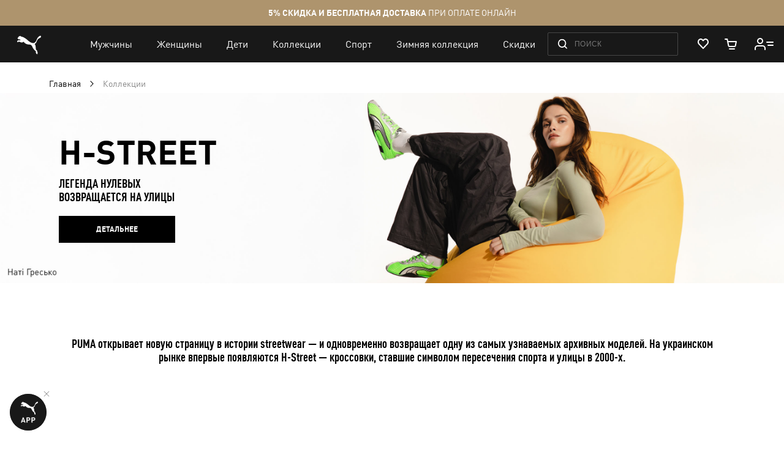

--- FILE ---
content_type: text/html; charset=UTF-8
request_url: https://ua.puma.com/ru/kollaboracii.html?gender=2
body_size: 84970
content:
 <!doctype html><html lang="ru" prefix="og: http://ogp.me/ns#"><head ><script> var LOCALE = 'ru\u002DRU'; var BASE_URL = 'https\u003A\u002F\u002Fua.puma.com\u002Fru\u002F'; var require = { 'baseUrl': 'https\u003A\u002F\u002Fua.puma.com\u002Fstatic\u002Fversion1769608538\u002Ffrontend\u002FOggetto\u002FPuma\u002Fru_RU' };</script>   <link rel="preload" as="font" href="https://ua.puma.com/static/version1769608538/frontend/Oggetto/Puma/ru_RU/fonts/ffdin/ffdin-light.woff" crossorigin> <link rel="preload" as="font" href="https://ua.puma.com/static/version1769608538/frontend/Oggetto/Puma/ru_RU/fonts/ffdin/ffdin-regular.woff" crossorigin> <link rel="preload" as="font" href="https://ua.puma.com/static/version1769608538/frontend/Oggetto/Puma/ru_RU/fonts/ffdin/ffdin-bold.woff" crossorigin> <link rel="preload" as="font" href="https://ua.puma.com/static/version1769608538/frontend/Oggetto/Puma/ru_RU/fonts/ffdin/ffdin-black.woff" crossorigin> <link rel="preload" as="font" href="https://ua.puma.com/static/version1769608538/frontend/Oggetto/Puma/ru_RU/fonts/ffdin/ffdin-cond-bold.woff" crossorigin> <link rel="preload" as="font" href="https://ua.puma.com/static/version1769608538/frontend/Oggetto/Puma/ru_RU/fonts/rouble/rouble_roman.woff" crossorigin> <link rel="preload" as="font" href="https://ua.puma.com/static/version1769608538/frontend/Oggetto/Puma/ru_RU/fonts/rouble/rouble_bold.woff" crossorigin> <link rel="dns-prefetch" href="https://cdnjs.cloudflare.com" crossorigin> <link rel="dns-prefetch" href="https://ad.doubleclick.net" crossorigin> <link rel="dns-prefetch" href="https://www.googletagmanager.com" crossorigin> <link rel="dns-prefetch" href="https://adservice.google.com" crossorigin><meta charset="utf-8"/>
<meta name="title" content="Коллекции"/>
<meta name="robots" content="noindex, follow"/>
<meta name="apple-itunes-app" content="app-id=6748020503, app-argument=https://ua.puma.com/ru/kollaboracii.html?gender=1&amp;product_div_code=2&amp;size=42&amp;subcat_name=select-batman"/>
<meta name="viewport" content="width=device-width, initial-scale=1, maximum-scale=1, user-scalable=no"/>
<meta name="format-detection" content="telephone=no"/>
<title>Коллекции</title>
<link  rel="stylesheet" type="text/css"  media="all" href="https://ua.puma.com/static/version1769608538/frontend/Oggetto/Puma/ru_RU/css/common.min.css" />
<link  rel="stylesheet" type="text/css"  media="all" href="https://ua.puma.com/static/version1769608538/frontend/Oggetto/Puma/ru_RU/css/catalog.min.css" />
<link  rel="stylesheet" type="text/css"  rel="stylesheet" href="https://ua.puma.com/static/version1769608538/frontend/Oggetto/Puma/ru_RU/js/lib/popup-einscms/custom.minimal.min.css" />
<script  type="text/javascript"  src="https://ua.puma.com/static/version1769608538/frontend/Oggetto/Puma/ru_RU/requirejs/require.min.js"></script>
<script  type="text/javascript"  src="https://ua.puma.com/static/version1769608538/frontend/Oggetto/Puma/ru_RU/js/polyfill/object-assign.min.js"></script>
<script  type="text/javascript"  src="https://ua.puma.com/static/version1769608538/frontend/Oggetto/Puma/ru_RU/js/polyfill/intersection-observer.min.js"></script>
<script  type="text/javascript"  src="https://ua.puma.com/static/version1769608538/frontend/Oggetto/Puma/ru_RU/js/lib/popup-einscms/eins-modal-plain.min.js"></script>
<script  type="text/javascript"  src="https://ua.puma.com/static/version1769608538/frontend/Oggetto/Puma/ru_RU/requirejs-min-resolver.min.js"></script>
<script  type="text/javascript"  src="https://ua.puma.com/static/version1769608538/frontend/Oggetto/Puma/ru_RU/mage/requirejs/mixins.min.js"></script>
<script  type="text/javascript"  src="https://ua.puma.com/static/version1769608538/frontend/Oggetto/Puma/ru_RU/requirejs-config.min.js"></script>
<!--[if IE 11]>
<script  type="text/javascript"  src="https://ua.puma.com/static/version1769608538/frontend/Oggetto/Puma/ru_RU/Klevu_Search/js/klevu/ieUrlPolyfill.min.js"></script>
<![endif]-->
<link  rel="apple-touch-icon" sizes="32x32" href="https://ua.puma.com/static/version1769608538/frontend/Oggetto/Puma/ru_RU/images/icons/apple-touch-icon-32x32.png" />
<link  rel="apple-touch-icon" sizes="76x76" href="https://ua.puma.com/static/version1769608538/frontend/Oggetto/Puma/ru_RU/images/icons/apple-touch-icon-76x76.png" />
<link  rel="apple-touch-icon" sizes="120x120" href="https://ua.puma.com/static/version1769608538/frontend/Oggetto/Puma/ru_RU/images/icons/apple-touch-icon-120x120.png" />
<link  rel="apple-touch-icon" sizes="152x152" href="https://ua.puma.com/static/version1769608538/frontend/Oggetto/Puma/ru_RU/images/icons/apple-touch-icon-152x152.png" />
<link  rel="icon" type="image/x-icon" href="https://ua.puma.com/media/favicon/stores/1/favicons.png" />
<link  rel="shortcut icon" type="image/x-icon" href="https://ua.puma.com/media/favicon/stores/1/favicons.png" />
<meta name="google-site-verification" content="4JU4awm4uJCdkf58XQBE2CgxRXNYitWwnfZfLzCpuog" />
<meta name="google-site-verification" content="RumI2xt77uo980G95I3KDAOtVruVQaPVPx90QmI7bTM" />
<meta name="p:domain_verify" content="iNqcgHSKmSlMv1jrFRM5GTtPybrDbVWQ"/>

<style>.async-hide { opacity: 0 !important} </style>
<script>(function(a,s,y,n,c,h,i,d,e){s.className+=' '+y;h.start=1*new Date;
h.end=i=function(){s.className=s.className.replace(RegExp(' ?'+y),'')};
(a[n]=a[n]||[]).hide=h;setTimeout(function(){i();h.end=null},c);h.timeout=c;
})(window,document.documentElement,'async-hide','dataLayer',4000,
{'OPT-NWHZPHD':true});</script>
<script src="https://www.googleoptimize.com/optimize.js?id=OPT-NWHZPHD"></script>

<script>
	(function(i,s,o,g,r,a,m){
	i["esSdk"] = r;
	i[r] = i[r] || function() {
		(i[r].q = i[r].q || []).push(arguments)
	}, a=s.createElement(o), m=s.getElementsByTagName(o)[0]; a.async=1; a.src=g;
	m.parentNode.insertBefore(a,m)}
	) (window, document, "script", "https://esputnik.com/scripts/v1/public/scripts?apiKey=eyJhbGciOiJSUzI1NiJ9.[base64].qM11JJoY2fNLLZsmn309wwGi0r2zosapgUKZNaMkcfgdM0JIeBGnmsVZjhRwhjXRf0zmycUljPa0Lss_vnSeUg&domain=BEA95EBE-836F-4B95-8A1D-3538BC803C2F", "es");
	es("pushOn");
</script>   <script data-defer-exclude>
    window.isLoggedIn = false</script> <link rel="preconnect" href="https://js.klevu.com"/> <script type="text/javascript">
    var klevu_lang = 'ru';
    var klevu_baseCurrencyCode = 'UAH';
    var klevu_currentCurrencyCode = 'UAH';
     var klevu_pubIsInUse = true;
    var klevu_current_version = '3.3.1';</script>  <script type="text/javascript" src="https://js.klevu.com/core/v2/klevu.js"></script> <script type="text/javascript" id="klevu_jsapikeys">
    klevu({"search":{"apiKey":"klevu-158151777126011465"},"analytics":{"apiKey":"klevu-158151777126011465"}});</script> <script type="text/javascript" id="klevu_jsmodules">
    
    var klevu_addPriceSuffixToQueryControl = {
        name: 'addPriceSuffixToQuery',
        fire: function (data, scope) {
            var customerData = JSON.parse(window.localStorage.getItem('klv_mage') || '{}').customerData || {
                customer_group_id: 32000 };
            klevu.search.modules.addPriceSuffixToQuery(data, scope, klevu_baseCurrencyCode, customerData.customer_group_id);
        }
    };

    (function (klevu) {
        klevu.extend(true, klevu.search.modules, {
            addPriceSuffixToQuery: function (data, scope, currencyCode, customerGroupId) {
                if (typeof data.request.current === "undefined") {
                    return false;
                }

                klevu.each(data.request.current.recordQueries, function (key, query) {
                    
                    klevu.setObjectPath(
                        data,
                        "localOverrides.query." + query.id + ".settings.priceFieldSuffix",
                        currencyCode + '-' + customerGroupId
                    );
                });
            },
            mageConvertPriceRecordCurrencyData: function (productRecords, currencyCode, currencyRates) {
                if (!productRecords) {
                    return;
                }

                klevu.each(productRecords, function (recordKey, productRecord) {
                    var fromRate = parseFloat(currencyRates[productRecord.currency] || 0);
                    var toRate = parseFloat(currencyRates[currencyCode] || 0);
                    if (!fromRate || !toRate) {
                        return;
                    }

                    var exchangeRate = toRate / fromRate;

                    if (klevu.isNumeric(klevu.getObjectPath(productRecord, "price"))) {
                        productRecord.price *= exchangeRate;
                    }
                    if (klevu.isNumeric(klevu.getObjectPath(productRecord, "salePrice"))) {
                        productRecord.salePrice *= exchangeRate;
                    }
                    if (klevu.isNumeric(klevu.getObjectPath(productRecord, "startPrice"))) {
                        productRecord.startPrice *= exchangeRate;
                    }

                    productRecord.currency = currencyCode;
                });
            }
        });
    })(klevu);</script> <script type="text/javascript" id="klevu_jsinteractive">
    klevu.interactive(function () {
        var options = {"url":{"protocol":"https:","landing":"https:\/\/ua.puma.com\/ru\/catalogsearch\/result\/","search":"https:\/\/eucsv2.klevu.com\/cs\/v2\/search"},"search":{"minChars":0,"searchBoxSelector":"input[type=text][name=q],input[type=search][name=q],.kuSearchInput"}};
         klevu(options);
         });</script>  <script type="text/javascript" src="https://js.klevu.com/theme/default/v2/quick-search-theme.js"></script> <link rel="stylesheet" href="https://ua.puma.com/webcomponent/dist/version12522/main.css"> <link rel="stylesheet" href="https://ua.puma.com/webcomponent/dist/version12522/mainMagento.css"> <script data-defer-exclude>
    window.pumaComponentsPublicPath = 'https://ua.puma.com/webcomponent/dist/version12522';</script> <script async src="https://ua.puma.com/webcomponent/dist/version12522/es5/main.js"></script> <script async src="https://ua.puma.com/webcomponent/dist/version12522/es5/lib/puma-core.js"></script> <script async src="https://ua.puma.com/webcomponent/dist/version12522/es5/lib/puma-minicart.js"></script> <script async src="https://ua.puma.com/webcomponent/dist/version12522/es5/lib/puma-navigation-subnav-column.js"></script> <script type="text/x-magento-init">
        {
            "*": {
                "Magento_PageCache/js/form-key-provider": {
                    "isPaginationCacheEnabled":
                        0                }
            }
        }</script><link rel="stylesheet" type="text/css" media="all" href="https://maxcdn.bootstrapcdn.com/font-awesome/latest/css/font-awesome.min.css"> <script>
(function (w,d,dn,t){w[dn]=w[dn]||[];w[dn].push({eventType:'init',value:t,dc:''});
var f=d.getElementsByTagName('script')[0],c=d.createElement('script');c.async=true;
c.src='https://tags.creativecdn.com/pt0qctK4gPMMkApEr5Qv.js';
f.parentNode.insertBefore(c,f);})(window,document,'rtbhEvents','pt0qctK4gPMMkApEr5Qv');
</script>  <script data-defer-exclude>
        dataLayer = window.dataLayer || [];
        var isAuthorized = window.isLoggedIn;
        var pageCategory = 'product category page';
        var loggedStatus = isAuthorized ? 'regular logged' : 'not logged';
        var categoryId = 'collaborations';

        var data = {
            pageCategory: pageCategory,
            LoggedStatus: loggedStatus
        };

        if (isAuthorized && localStorage.getItem('analyticsCustomer')) {
            var customer = JSON.parse(localStorage.getItem('analyticsCustomer'));
            data.UserID = customer.id;
            data['Email_id'] = customer['email_id'];
        }

        if (categoryId) {
            data.category_id = categoryId;
        }

        dataLayer.push(data);</script>  <!-- GOOGLE TAG MANAGER --><script type="text/javascript" data-defer-exclude>
        //<![CDATA[
        dataLayer = window.dataLayer || [];
        (function(w,d,s,l,i){w[l]=w[l]||[];w[l].push({'gtm.start': new Date().getTime(),event:'gtm.js'});
            var f=d.getElementsByTagName(s)[0], j=d.createElement(s),dl=l!='dataLayer'?'&l='+l:'';j.async=true;
            j.src= '//www.googletagmanager.com/gtm.js?id='+i+dl;f.parentNode.insertBefore(j,f);
        })(window,document,'script','dataLayer','GTM-NGRK2MF');

        var dlCurrencyCode = 'UAH';
        //]]>
</script><!-- END GOOGLE TAG MANAGER --> <meta property="og:locale" content="ru_RU" /><meta property="og:title" content="&#x041A;&#x043E;&#x043B;&#x043B;&#x0435;&#x043A;&#x0446;&#x0438;&#x0438;" /><meta property="og:description" content="" /><meta property="og:url" content="https://ua.puma.com/ru/kollaboracii.html?gender=2" /><meta property="og:image" content="https://ua.puma.com/static/version1769608538/frontend/Oggetto/Puma/ru_RU/images/logo.svg" />  <script>
    window.$isPolituch = "false" === 'true';</script><link rel="preload" href="https://images.puma.com/image/upload/f_auto,q_auto,b_rgb:fafafa/global/406141/01/sv01/fnd/UKR/w/320/h/320/fmt/png" as="image"  fetchpriority="high"  /><link rel="preload" href="https://images.puma.com/image/upload/f_auto,q_auto,b_rgb:fafafa/global/403619/02/sv01/fnd/UKR/w/320/h/320/fmt/png" as="image"  /><link rel="preload" href="https://images.puma.com/image/upload/f_auto,q_auto,b_rgb:fafafa/global/403619/01/sv01/fnd/UKR/w/320/h/320/fmt/png" as="image"  /><link rel="preload" href="https://images.puma.com/image/upload/f_auto,q_auto,b_rgb:fafafa/global/403589/08/sv01/fnd/UKR/w/320/h/320/fmt/png" as="image"  />  <link rel="alternate" hreflang="ru-ua" href="https://ua.puma.com/ru/kollaboracii.html?gender=2" /> <link rel="alternate" hreflang="uk-ua" href="https://ua.puma.com/uk/kollaboracii.html?gender=2" /> <script type="text/javascript" id="klevu_initsessiondata">
    var nowUnixtime = parseInt(Date.now() / 1000);

    function klevufejs_getCookie(name) {
        if (typeof (name) === "undefined") {
            name = "klv_mage";
        }
        var c = "",
            ca = document.cookie.split(';');

        for (var i = 0; i < ca.length; i++) {
            c = ca[i];
            if (typeof c !== "string") {
                continue;
            }
            var cookiePair = c.split("=");

            if (name === cookiePair[0].trim()) {
                try {
                    return JSON.parse(decodeURIComponent(cookiePair[1]));
                } catch (err) {
                    
                }
            }
        }
        return {
            expire_sections: {}
        };
    }

    document.addEventListener('klevu.customerData.loaded', function (e) {
        var klevufejs_cookie = klevufejs_getCookie();
        klevufejs_cookie.expire_sections.customerData = nowUnixtime + 600;

        document.cookie = "klv_mage=" + JSON.stringify(klevufejs_cookie) + ";" + (new Date((nowUnixtime + 600000) * 1000).toUTCString()) + ";path=/;SameSite=Strict";
    });

    var klevufejs_cookie = klevufejs_getCookie();
    var klevuData = {
        ...{
            customerData: {
                revalidate_after: -1
            }
        },
        ...JSON.parse(window.localStorage.getItem('klv_mage') || '{}')
    };

    const klevuCustomerDataLoadedEvent = document.createEvent('CustomEvent');
    klevuCustomerDataLoadedEvent.initEvent('klevu.customerData.loaded', false, true);
    const klevuCustomerDataLoadErrorEvent = document.createEvent('CustomEvent');
    klevuCustomerDataLoadErrorEvent.initEvent('klevu.customerData.loadError', false, true);

    if (typeof klevufejs_cookie.expire_sections !== "object"
        || (klevufejs_cookie.expire_sections.customerData || -1) < nowUnixtime
        || klevuData.customerData.revalidate_after < nowUnixtime
    ) {
        var xhttp = new XMLHttpRequest();
        xhttp.onerror = function (request) {
            document.dispatchEvent(klevuCustomerDataLoadErrorEvent);
        };
        xhttp.ontimeout = function (request) {
            this.onerror(request);
        };
        xhttp.onload = function (request) {
            if (this.status >= 400 || this.timeout) {
                this.onerror(request);
                return;
            }

            var klevuData = JSON.parse(window.localStorage.getItem('klv_mage') || '{}');
            klevuData.customerData = JSON.parse(this.response);
            window.localStorage.setItem('klv_mage', JSON.stringify(klevuData));

            document.dispatchEvent(klevuCustomerDataLoadedEvent);
        };
        xhttp.open('GET', 'https://ua.puma.com/ru/rest/V1/klevu/customerData', false);
        xhttp.send();
    } else {
        document.dispatchEvent(klevuCustomerDataLoadedEvent);
    }</script></head><body data-container="body" data-mage-init='{"loaderAjax": {}, "loader": { "icon": "https://ua.puma.com/static/version1769608538/frontend/Oggetto/Puma/ru_RU/images/loader-2.gif"}}' id="html-body" class="page-pressed-footer page-with-filter page-products categorypath-kollaboracii category-kollaboracii catalog-category-view page-layout-2columns-left" data-category="663" data-device=""> <script data-defer-exclude>
    window.isLoggedIn = false</script>       <script type="text/x-magento-init">
    {
        "*": {
            "Magento_PageBuilder/js/widget-initializer": {
                "config": {"[data-content-type=\"slider\"][data-appearance=\"default\"]":{"Magento_PageBuilder\/js\/content-type\/slider\/appearance\/default\/widget":false},"[data-content-type=\"map\"]":{"Magento_PageBuilder\/js\/content-type\/map\/appearance\/default\/widget":false},"[data-content-type=\"row\"]":{"Magento_PageBuilder\/js\/content-type\/row\/appearance\/default\/widget":false},"[data-content-type=\"tabs\"]":{"Magento_PageBuilder\/js\/content-type\/tabs\/appearance\/default\/widget":false},"[data-content-type=\"slide\"]":{"Magento_PageBuilder\/js\/content-type\/slide\/appearance\/default\/widget":{"buttonSelector":".pagebuilder-slide-button","showOverlay":"hover","dataRole":"slide"}},"[data-content-type=\"banner\"]":{"Magento_PageBuilder\/js\/content-type\/banner\/appearance\/default\/widget":{"buttonSelector":".pagebuilder-banner-button","showOverlay":"hover","dataRole":"banner"}},"[data-content-type=\"buttons\"]":{"Magento_PageBuilder\/js\/content-type\/buttons\/appearance\/inline\/widget":false},"[data-content-type=\"products\"][data-appearance=\"carousel\"]":{"Magento_PageBuilder\/js\/content-type\/products\/appearance\/carousel\/widget":false}},
                "breakpoints": {"desktop":{"label":"Desktop","stage":true,"default":true,"class":"desktop-switcher","icon":"Magento_PageBuilder::css\/images\/switcher\/switcher-desktop.svg","conditions":{"min-width":"1024px"},"options":{"products":{"default":{"slidesToShow":"5"}}}},"tablet":{"conditions":{"max-width":"1024px","min-width":"768px"},"options":{"products":{"default":{"slidesToShow":"4"},"continuous":{"slidesToShow":"3"}}}},"mobile":{"label":"Mobile","stage":true,"class":"mobile-switcher","icon":"Magento_PageBuilder::css\/images\/switcher\/switcher-mobile.svg","media":"only screen and (max-width: 768px)","conditions":{"max-width":"768px","min-width":"640px"},"options":{"products":{"default":{"slidesToShow":"3"}}}},"mobile-small":{"conditions":{"max-width":"640px"},"options":{"products":{"default":{"slidesToShow":"2"},"continuous":{"slidesToShow":"1"}}}}}            }
        }
    }</script>  <div class="cookie-status-message" id="cookie-status">The store will not work correctly when cookies are disabled.</div> <script type="text&#x2F;javascript">document.querySelector("#cookie-status").style.display = "none";</script> <script type="text/x-magento-init">
    {
        "*": {
            "cookieStatus": {}
        }
    }</script> <script type="text/x-magento-init">
    {
        "*": {
            "mage/cookies": {
                "expires": null,
                "path": "\u002F",
                "domain": ".ua.puma.com",
                "secure": true,
                "lifetime": "600000"
            }
        }
    }</script>  <noscript><div class="message global noscript"><div class="content"><p><strong>Возможно, в вашем браузере отключен JavaScript.</strong> <span> Пожалуйста, включите Javascript в настройках браузера.</span></p></div></div></noscript>    <script> window.cookiesConfig = window.cookiesConfig || {}; window.cookiesConfig.secure = true; </script> <script>    require.config({
        map: {
            '*': {
                wysiwygAdapter: 'mage/adminhtml/wysiwyg/tiny_mce/tinymce5Adapter'
            }
        }
    });</script>  <script>
    require.config({
        paths: {
            googleMaps: 'https\u003A\u002F\u002Fmaps.googleapis.com\u002Fmaps\u002Fapi\u002Fjs\u003Fv\u003D3\u0026key\u003D'
        },
        config: {
            'Magento_PageBuilder/js/utils/map': {
                style: ''
            },
            'Magento_PageBuilder/js/content-type/map/preview': {
                apiKey: '',
                apiKeyErrorMessage: 'You\u0020must\u0020provide\u0020a\u0020valid\u0020\u003Ca\u0020href\u003D\u0027https\u003A\u002F\u002Fua.puma.com\u002Fru\u002Fadminhtml\u002Fsystem_config\u002Fedit\u002Fsection\u002Fcms\u002F\u0023cms_pagebuilder\u0027\u0020target\u003D\u0027_blank\u0027\u003EGoogle\u0020Maps\u0020API\u0020key\u003C\u002Fa\u003E\u0020to\u0020use\u0020a\u0020map.'
            },
            'Magento_PageBuilder/js/form/element/map': {
                apiKey: '',
                apiKeyErrorMessage: 'You\u0020must\u0020provide\u0020a\u0020valid\u0020\u003Ca\u0020href\u003D\u0027https\u003A\u002F\u002Fua.puma.com\u002Fru\u002Fadminhtml\u002Fsystem_config\u002Fedit\u002Fsection\u002Fcms\u002F\u0023cms_pagebuilder\u0027\u0020target\u003D\u0027_blank\u0027\u003EGoogle\u0020Maps\u0020API\u0020key\u003C\u002Fa\u003E\u0020to\u0020use\u0020a\u0020map.'
            },
        }
    });</script> <script>
    require.config({
        shim: {
            'Magento_PageBuilder/js/utils/map': {
                deps: ['googleMaps']
            }
        }
    });</script> <script type="text/javascript">
    var analyticsPageData = {"category":{"category":{"store_id":"1","entity_id":"663","attribute_set_id":"3","parent_id":"2","created_at":"2021-10-13 07:52:31","updated_at":"2026-01-28 10:45:00","path":"1\/2\/663","position":"4","level":"2","children_count":"189","is_active":"1","is_sales_category":"0","manual_products_assignment":"0","content_manager_banner":"107","show_subcategory_menu_images":"0","custom_apply_to_products":"0","custom_use_parent_settings":"0","include_in_menu":"1","is_anchor":"1","is_age_category":"0","title_for_app":null,"mobile_app_image":null,"canonical_url":null,"title_authorized":null,"h1":null,"social_media_image":null,"custom_image_5":null,"is_bold":"0","custom_design_to":null,"custom_design_from":null,"app_label":null,"is_last_unit_two_category":"0","is_tag":"0","stock_control":"1","show_in_filter":"1","is_last_unit_category":"0","custom_image_4":null,"is_right_side_menu":"0","robots_follow_index":"0","label":null,"landing_page":null,"use_disabled_filters":"0","is_exclude_cat":"0","remove_link_from_navigation":"0","meta_keywords":null,"static_seo_text":null,"unique_filters":["product_division","article_type","age_code"],"seo_text":null,"hotline_category_id":null,"sorting_type":"saleOnBottom","google_category":"1604","market_category":null,"meta_description":null,"name":"\u041a\u043e\u043b\u043b\u0435\u043a\u0446\u0438\u0438","description":null,"menu_banner_sku":null,"hero_products_bottom":null,"hero_products_top":null,"crosslink_url_attribute":"","crosslink_level":"","disabled_filters":"","menu_banner_type":"no_banner","display_mode":"PRODUCTS","url_key":"kollaboracii","url_path":"kollaboracii","heiler_id":"collaborations","image":null,"meta_title":null,"custom_design":null,"page_layout":null,"desktop_image":null,"tablet_image":null,"mobile_image":null,"custom_image_1":null,"custom_image_2":null,"custom_image_3":null,"path_ids":["1","2","663"],"parent_categories":{"663":{}},"url":"https:\/\/ua.puma.com\/ru\/kollaboracii.html","breadcrumbs":"\u041a\u043e\u043b\u043b\u0435\u043a\u0446\u0438\u0438"},"products_count":283,"products":{"406141_01":{"category_name":"\u041a\u0440\u043e\u0441\u0441\u043e\u0432\u043a\u0438 Speedcat","category_id":1248,"name":"\u041a\u0440\u043e\u0441\u0441\u043e\u0432\u043a\u0438 Speedcat Cow Print Sneakers Women","id":1480927,"price":5990,"old_price":5990,"availability":false,"reviews_qty":0,"rating":0,"sku":null,"style":"406141","primary_category":"\u041a\u0440\u043e\u0441\u0441\u043e\u0432\u043a\u0438 Speedcat","discounted":false,"style_number":"406141_01","style_id":"406141_01","stock_status":false,"inventory_status":"available","upc":null,"breadcrumbs":"\u041a\u043e\u043b\u043b\u0435\u043a\u0446\u0438\u0438 \/ Lifestyle \/ \u041a\u0440\u043e\u0441\u0441\u043e\u0432\u043a\u0438 Speedcat","size":"","color":"Marrom","collection":"","color_code":null,"image":"https:\/\/images.puma.net\/images\/406141\/01\/sv01\/fnd\/UKR\/","refinement_color":"\u041a\u043e\u0440\u0438\u0447\u043d\u0435\u0432\u044b\u0439","is_bundle":false,"is_set":false,"div_code":"","gender":"","department_code":"","sport_code":"","sub_cat_id":"","pricing":{"discount":0,"price":5990},"discount":0,"item_brand":"Online Store","item_category2":"unisex","item_category3":"\u041a\u043e\u0440\u0438\u0447\u043d\u0435\u0432\u044b\u0439","item_list_id":"\u041a\u043e\u043b\u043b\u0435\u043a\u0446\u0438\u0438 \/ Lifestyle \/ \u041a\u0440\u043e\u0441\u0441\u043e\u0432\u043a\u0438 Speedcat","item_list_name":"\u041a\u0440\u043e\u0441\u0441\u043e\u0432\u043a\u0438 Speedcat","affiliation":"ru","parent_sku":"406141_01","article_type":"","children":{"406141_01":{"category_name":"","category_id":0,"name":"\u041a\u0440\u043e\u0441\u0441\u043e\u0432\u043a\u0438 Speedcat Cow Print Sneakers Women \u2013 Marrom \u2013 41","id":1478527,"price":5990,"old_price":5990,"availability":true,"reviews_qty":0,"rating":0,"sku":"4069161252037","style":"406141","primary_category":"","discounted":false,"style_number":"406141_01","style_id":"406141_01","stock_status":"available","inventory_status":"available","upc":null,"breadcrumbs":"","size":"41","color":"Marrom","collection":"","color_code":null,"image":"https:\/\/images.puma.net\/images\/406141\/01\/sv01\/fnd\/UKR\/","refinement_color":"\u041a\u043e\u0440\u0438\u0447\u043d\u0435\u0432\u044b\u0439","is_bundle":false,"is_set":false,"div_code":"","gender":"","department_code":"","sport_code":"","sub_cat_id":"","pricing":{"discount":0,"price":5990},"discount":0,"item_brand":"Online Store","item_category2":"unisex","item_category3":"\u041a\u043e\u0440\u0438\u0447\u043d\u0435\u0432\u044b\u0439","item_list_id":"","item_list_name":"","affiliation":"ru","parent_sku":"406141_01","article_type":""}},"first_child_sku":"4069161252037","has_reviews":false,"item_variant":"4069161252037","position":1},"403619_02":{"category_name":"\u041a\u0440\u043e\u0441\u0441\u043e\u0432\u043a\u0438 Speedcat","category_id":1248,"name":"\u041a\u0440\u043e\u0441\u0441\u043e\u0432\u043a\u0438 Speedcat Elevated Sneakers Women","id":1456047,"price":5490,"old_price":5490,"availability":false,"reviews_qty":0,"rating":0,"sku":null,"style":"403619","primary_category":"\u041a\u0440\u043e\u0441\u0441\u043e\u0432\u043a\u0438 Speedcat","discounted":false,"style_number":"403619_02","style_id":"403619_02","stock_status":false,"inventory_status":"available","upc":null,"breadcrumbs":"\u041a\u043e\u043b\u043b\u0435\u043a\u0446\u0438\u0438 \/ Lifestyle \/ \u041a\u0440\u043e\u0441\u0441\u043e\u0432\u043a\u0438 Speedcat","size":"","color":"Ice Coffee-Alpine Snow","collection":"","color_code":null,"image":"https:\/\/images.puma.net\/images\/403619\/02\/sv01\/fnd\/UKR\/","refinement_color":"\u0411\u0435\u0436\u0435\u0432\u044b\u0439","is_bundle":false,"is_set":false,"div_code":"","gender":"","department_code":"","sport_code":"","sub_cat_id":"","pricing":{"discount":0,"price":5490},"discount":0,"item_brand":"Online Store","item_category2":"unisex","item_category3":"\u0411\u0435\u0436\u0435\u0432\u044b\u0439","item_list_id":"\u041a\u043e\u043b\u043b\u0435\u043a\u0446\u0438\u0438 \/ Lifestyle \/ \u041a\u0440\u043e\u0441\u0441\u043e\u0432\u043a\u0438 Speedcat","item_list_name":"\u041a\u0440\u043e\u0441\u0441\u043e\u0432\u043a\u0438 Speedcat","affiliation":"ru","parent_sku":"403619_02","article_type":"","children":{"403619_02":{"category_name":"","category_id":0,"name":"\u041a\u0440\u043e\u0441\u0441\u043e\u0432\u043a\u0438 Speedcat Elevated Sneakers Women \u2013 Ice Coffee-Alpine Snow \u2013 41","id":1454687,"price":5490,"old_price":5490,"availability":true,"reviews_qty":0,"rating":0,"sku":"4069156860384","style":"403619","primary_category":"","discounted":false,"style_number":"403619_02","style_id":"403619_02","stock_status":"available","inventory_status":"available","upc":null,"breadcrumbs":"","size":"41","color":"Ice Coffee-Alpine Snow","collection":"","color_code":null,"image":"https:\/\/images.puma.net\/images\/403619\/02\/sv01\/fnd\/UKR\/","refinement_color":"\u0411\u0435\u0436\u0435\u0432\u044b\u0439","is_bundle":false,"is_set":false,"div_code":"","gender":"","department_code":"","sport_code":"","sub_cat_id":"","pricing":{"discount":0,"price":5490},"discount":0,"item_brand":"Online Store","item_category2":"unisex","item_category3":"\u0411\u0435\u0436\u0435\u0432\u044b\u0439","item_list_id":"","item_list_name":"","affiliation":"ru","parent_sku":"403619_02","article_type":""}},"first_child_sku":"4069156860384","has_reviews":false,"item_variant":"4069156860384","position":2},"403619_01":{"category_name":"\u041a\u0440\u043e\u0441\u0441\u043e\u0432\u043a\u0438 Speedcat","category_id":1248,"name":"\u041a\u0440\u043e\u0441\u0441\u043e\u0432\u043a\u0438 Speedcat Elevated Sneakers Women","id":1456042,"price":5490,"old_price":5490,"availability":false,"reviews_qty":0,"rating":0,"sku":null,"style":"403619","primary_category":"\u041a\u0440\u043e\u0441\u0441\u043e\u0432\u043a\u0438 Speedcat","discounted":false,"style_number":"403619_01","style_id":"403619_01","stock_status":false,"inventory_status":"available","upc":null,"breadcrumbs":"\u041a\u043e\u043b\u043b\u0435\u043a\u0446\u0438\u0438 \/ Lifestyle \/ \u041a\u0440\u043e\u0441\u0441\u043e\u0432\u043a\u0438 Speedcat","size":"","color":"Warm White-Ice Coffee","collection":"","color_code":null,"image":"https:\/\/images.puma.net\/images\/403619\/01\/sv01\/fnd\/UKR\/","refinement_color":"\u0411\u0435\u043b\u044b\u0439","is_bundle":false,"is_set":false,"div_code":"","gender":"","department_code":"","sport_code":"","sub_cat_id":"","pricing":{"discount":0,"price":5490},"discount":0,"item_brand":"Online Store","item_category2":"unisex","item_category3":"\u0411\u0435\u043b\u044b\u0439","item_list_id":"\u041a\u043e\u043b\u043b\u0435\u043a\u0446\u0438\u0438 \/ Lifestyle \/ \u041a\u0440\u043e\u0441\u0441\u043e\u0432\u043a\u0438 Speedcat","item_list_name":"\u041a\u0440\u043e\u0441\u0441\u043e\u0432\u043a\u0438 Speedcat","affiliation":"ru","parent_sku":"403619_01","article_type":"","children":{"403619_01":{"category_name":"","category_id":0,"name":"\u041a\u0440\u043e\u0441\u0441\u043e\u0432\u043a\u0438 Speedcat Elevated Sneakers Women \u2013 Warm White-Ice Coffee \u2013 35.5","id":1454627,"price":5490,"old_price":5490,"availability":true,"reviews_qty":0,"rating":0,"sku":"4069156860599","style":"403619","primary_category":"","discounted":false,"style_number":"403619_01","style_id":"403619_01","stock_status":"available","inventory_status":"available","upc":null,"breadcrumbs":"","size":"35.5","color":"Warm White-Ice Coffee","collection":"","color_code":null,"image":"https:\/\/images.puma.net\/images\/403619\/01\/sv01\/fnd\/UKR\/","refinement_color":"\u0411\u0435\u043b\u044b\u0439","is_bundle":false,"is_set":false,"div_code":"","gender":"","department_code":"","sport_code":"","sub_cat_id":"","pricing":{"discount":0,"price":5490},"discount":0,"item_brand":"Online Store","item_category2":"unisex","item_category3":"\u0411\u0435\u043b\u044b\u0439","item_list_id":"","item_list_name":"","affiliation":"ru","parent_sku":"403619_01","article_type":""}},"first_child_sku":"4069156860599","has_reviews":false,"item_variant":"4069156860599","position":3},"403589_08":{"category_name":"\u041a\u0440\u043e\u0441\u0441\u043e\u0432\u043a\u0438 Speedcat","category_id":1248,"name":"\u041a\u0440\u043e\u0441\u0441\u043e\u0432\u043a\u0438 Speedcat Go Shoes Women","id":1455957,"price":4490,"old_price":4490,"availability":false,"reviews_qty":0,"rating":0,"sku":null,"style":"403589","primary_category":"\u041a\u0440\u043e\u0441\u0441\u043e\u0432\u043a\u0438 Speedcat","discounted":false,"style_number":"403589_08","style_id":"403589_08","stock_status":false,"inventory_status":"available","upc":null,"breadcrumbs":"\u041a\u043e\u043b\u043b\u0435\u043a\u0446\u0438\u0438 \/ Lifestyle \/ \u041a\u0440\u043e\u0441\u0441\u043e\u0432\u043a\u0438 Speedcat","size":"","color":"Chocolate-Alpine Snow","collection":"","color_code":null,"image":"https:\/\/images.puma.net\/images\/403589\/08\/sv01\/fnd\/UKR\/","refinement_color":"\u041a\u043e\u0440\u0438\u0447\u043d\u0435\u0432\u044b\u0439","is_bundle":false,"is_set":false,"div_code":"","gender":"","department_code":"","sport_code":"","sub_cat_id":"","pricing":{"discount":0,"price":4490},"discount":0,"item_brand":"Online Store","item_category2":"unisex","item_category3":"\u041a\u043e\u0440\u0438\u0447\u043d\u0435\u0432\u044b\u0439","item_list_id":"\u041a\u043e\u043b\u043b\u0435\u043a\u0446\u0438\u0438 \/ Lifestyle \/ \u041a\u0440\u043e\u0441\u0441\u043e\u0432\u043a\u0438 Speedcat","item_list_name":"\u041a\u0440\u043e\u0441\u0441\u043e\u0432\u043a\u0438 Speedcat","affiliation":"ru","parent_sku":"403589_08","article_type":"","children":{"403589_08":{"category_name":"","category_id":0,"name":"\u041a\u0440\u043e\u0441\u0441\u043e\u0432\u043a\u0438 Speedcat Go Shoes Women \u2013 Chocolate-Alpine Snow \u2013 39","id":1453827,"price":4490,"old_price":4490,"availability":true,"reviews_qty":0,"rating":0,"sku":"4069156985391","style":"403589","primary_category":"","discounted":false,"style_number":"403589_08","style_id":"403589_08","stock_status":"available","inventory_status":"available","upc":null,"breadcrumbs":"","size":"39","color":"Chocolate-Alpine Snow","collection":"","color_code":null,"image":"https:\/\/images.puma.net\/images\/403589\/08\/sv01\/fnd\/UKR\/","refinement_color":"\u041a\u043e\u0440\u0438\u0447\u043d\u0435\u0432\u044b\u0439","is_bundle":false,"is_set":false,"div_code":"","gender":"","department_code":"","sport_code":"","sub_cat_id":"","pricing":{"discount":0,"price":4490},"discount":0,"item_brand":"Online Store","item_category2":"unisex","item_category3":"\u041a\u043e\u0440\u0438\u0447\u043d\u0435\u0432\u044b\u0439","item_list_id":"","item_list_name":"","affiliation":"ru","parent_sku":"403589_08","article_type":""}},"first_child_sku":"4069156985391","has_reviews":false,"item_variant":"4069156985391","position":4},"403356_01":{"category_name":"\u041a\u0440\u043e\u0441\u0441\u043e\u0432\u043a\u0438 Speedcat","category_id":1248,"name":"\u041a\u0440\u043e\u0441\u0441\u043e\u0432\u043a\u0438 Speedcat Zebra Sneakers Women","id":1422212,"price":5990,"old_price":5990,"availability":false,"reviews_qty":0,"rating":0,"sku":null,"style":"403356","primary_category":"\u041a\u0440\u043e\u0441\u0441\u043e\u0432\u043a\u0438 Speedcat","discounted":false,"style_number":"403356_01","style_id":"403356_01","stock_status":false,"inventory_status":"available","upc":null,"breadcrumbs":"\u041a\u043e\u043b\u043b\u0435\u043a\u0446\u0438\u0438 \/ Lifestyle \/ \u041a\u0440\u043e\u0441\u0441\u043e\u0432\u043a\u0438 Speedcat","size":"","color":"Warm White-PUMA Black","collection":"","color_code":null,"image":"https:\/\/images.puma.net\/images\/403356\/01\/sv01\/fnd\/UKR\/","refinement_color":"\u0411\u0435\u043b\u044b\u0439","is_bundle":false,"is_set":false,"div_code":"","gender":"","department_code":"","sport_code":"","sub_cat_id":"","pricing":{"discount":0,"price":5990},"discount":0,"item_brand":"Online Store","item_category2":"unisex","item_category3":"\u0411\u0435\u043b\u044b\u0439","item_list_id":"\u041a\u043e\u043b\u043b\u0435\u043a\u0446\u0438\u0438 \/ Lifestyle \/ \u041a\u0440\u043e\u0441\u0441\u043e\u0432\u043a\u0438 Speedcat","item_list_name":"\u041a\u0440\u043e\u0441\u0441\u043e\u0432\u043a\u0438 Speedcat","affiliation":"ru","parent_sku":"403356_01","article_type":"","children":{"403356_01":{"category_name":"","category_id":0,"name":"\u041a\u0440\u043e\u0441\u0441\u043e\u0432\u043a\u0438 Speedcat Zebra Sneakers Women \u2013 Warm White-PUMA Black \u2013 38.5","id":1420812,"price":5990,"old_price":5990,"availability":true,"reviews_qty":0,"rating":0,"sku":"4069156854802","style":"403356","primary_category":"","discounted":false,"style_number":"403356_01","style_id":"403356_01","stock_status":"available","inventory_status":"available","upc":null,"breadcrumbs":"","size":"38.5","color":"Warm White-PUMA Black","collection":"","color_code":null,"image":"https:\/\/images.puma.net\/images\/403356\/01\/sv01\/fnd\/UKR\/","refinement_color":"\u0411\u0435\u043b\u044b\u0439","is_bundle":false,"is_set":false,"div_code":"","gender":"","department_code":"","sport_code":"","sub_cat_id":"","pricing":{"discount":0,"price":5990},"discount":0,"item_brand":"Online Store","item_category2":"unisex","item_category3":"\u0411\u0435\u043b\u044b\u0439","item_list_id":"","item_list_name":"","affiliation":"ru","parent_sku":"403356_01","article_type":""}},"first_child_sku":"4069156854802","has_reviews":false,"item_variant":"4069156854802","position":5},"402562_01":{"category_name":"\u041a\u0440\u043e\u0441\u0441\u043e\u0432\u043a\u0438 Speedcat","category_id":1248,"name":"\u041a\u0440\u043e\u0441\u0441\u043e\u0432\u043a\u0438 Speedcat Wine Club Sneakers Women","id":1413952,"price":5390,"old_price":5390,"availability":false,"reviews_qty":2,"rating":5,"sku":null,"style":"402562","primary_category":"\u041a\u0440\u043e\u0441\u0441\u043e\u0432\u043a\u0438 Speedcat","discounted":false,"style_number":"402562_01","style_id":"402562_01","stock_status":false,"inventory_status":"available","upc":null,"breadcrumbs":"\u041a\u043e\u043b\u043b\u0435\u043a\u0446\u0438\u0438 \/ Lifestyle \/ \u041a\u0440\u043e\u0441\u0441\u043e\u0432\u043a\u0438 Speedcat","size":"","color":"Chocolate-Jasmine Flower","collection":"","color_code":null,"image":"https:\/\/images.puma.net\/images\/402562\/01\/sv01\/fnd\/UKR\/","refinement_color":"\u041a\u043e\u0440\u0438\u0447\u043d\u0435\u0432\u044b\u0439","is_bundle":false,"is_set":false,"div_code":"","gender":"","department_code":"","sport_code":"","sub_cat_id":"","pricing":{"discount":0,"price":5390},"discount":0,"item_brand":"Online Store","item_category2":"unisex","item_category3":"\u041a\u043e\u0440\u0438\u0447\u043d\u0435\u0432\u044b\u0439","item_list_id":"\u041a\u043e\u043b\u043b\u0435\u043a\u0446\u0438\u0438 \/ Lifestyle \/ \u041a\u0440\u043e\u0441\u0441\u043e\u0432\u043a\u0438 Speedcat","item_list_name":"\u041a\u0440\u043e\u0441\u0441\u043e\u0432\u043a\u0438 Speedcat","affiliation":"ru","parent_sku":"402562_01","article_type":"","children":{"402562_01":{"category_name":"","category_id":0,"name":"\u041a\u0440\u043e\u0441\u0441\u043e\u0432\u043a\u0438 Speedcat Wine Club Sneakers Women \u2013 Chocolate-Jasmine Flower \u2013 35.5","id":1409837,"price":5390,"old_price":5390,"availability":true,"reviews_qty":0,"rating":0,"sku":"4069156850118","style":"402562","primary_category":"","discounted":false,"style_number":"402562_01","style_id":"402562_01","stock_status":"available","inventory_status":"available","upc":null,"breadcrumbs":"","size":"35.5","color":"Chocolate-Jasmine Flower","collection":"","color_code":null,"image":"https:\/\/images.puma.net\/images\/402562\/01\/sv01\/fnd\/UKR\/","refinement_color":"\u041a\u043e\u0440\u0438\u0447\u043d\u0435\u0432\u044b\u0439","is_bundle":false,"is_set":false,"div_code":"","gender":"","department_code":"","sport_code":"","sub_cat_id":"","pricing":{"discount":0,"price":5390},"discount":0,"item_brand":"Online Store","item_category2":"unisex","item_category3":"\u041a\u043e\u0440\u0438\u0447\u043d\u0435\u0432\u044b\u0439","item_list_id":"","item_list_name":"","affiliation":"ru","parent_sku":"402562_01","article_type":""}},"first_child_sku":"4069156850118","has_reviews":true,"item_variant":"4069156850118","position":6},"310477_16":{"category_name":"\u0412\u044b\u0431\u043e\u0440 Kvitkova","category_id":1673,"name":"\u041a\u0440\u043e\u0441\u0441\u043e\u0432\u043a\u0438 PWR Hybrid Training Shoes Women","id":1413412,"price":4290,"old_price":4290,"availability":false,"reviews_qty":3,"rating":4.7,"sku":null,"style":"310477","primary_category":"\u0412\u044b\u0431\u043e\u0440 Kvitkova","discounted":false,"style_number":"310477_16","style_id":"310477_16","stock_status":false,"inventory_status":"available","upc":null,"breadcrumbs":"\u041a\u043e\u043b\u043b\u0435\u043a\u0446\u0438\u0438 \/ Lifestyle \/ \u0412\u044b\u0431\u043e\u0440 Kvitkova","size":"","color":"Puma White-Puma Silver","collection":"","color_code":null,"image":"https:\/\/images.puma.net\/images\/310477\/16\/sv01\/fnd\/UKR\/","refinement_color":"\u0411\u0435\u043b\u044b\u0439","is_bundle":false,"is_set":false,"div_code":"","gender":"","department_code":"","sport_code":"","sub_cat_id":"","pricing":{"discount":0,"price":4290},"discount":0,"item_brand":"Online Store","item_category2":"unisex","item_category3":"\u0411\u0435\u043b\u044b\u0439","item_list_id":"\u041a\u043e\u043b\u043b\u0435\u043a\u0446\u0438\u0438 \/ Lifestyle \/ \u0412\u044b\u0431\u043e\u0440 Kvitkova","item_list_name":"\u0412\u044b\u0431\u043e\u0440 Kvitkova","affiliation":"ru","parent_sku":"310477_16","article_type":"","children":{"310477_16":{"category_name":"","category_id":0,"name":"\u041a\u0440\u043e\u0441\u0441\u043e\u0432\u043a\u0438 PWR Hybrid Training Shoes Women \u2013 PUMA White-PUMA Silver \u2013 41","id":1404987,"price":4290,"old_price":4290,"availability":true,"reviews_qty":0,"rating":0,"sku":"4069156434424","style":"310477","primary_category":"","discounted":false,"style_number":"310477_16","style_id":"310477_16","stock_status":"available","inventory_status":"available","upc":null,"breadcrumbs":"","size":"41","color":"Puma White-Puma Silver","collection":"","color_code":null,"image":"https:\/\/images.puma.net\/images\/310477\/16\/sv01\/fnd\/UKR\/","refinement_color":"\u0411\u0435\u043b\u044b\u0439","is_bundle":false,"is_set":false,"div_code":"","gender":"","department_code":"","sport_code":"","sub_cat_id":"","pricing":{"discount":0,"price":4290},"discount":0,"item_brand":"Online Store","item_category2":"unisex","item_category3":"\u0411\u0435\u043b\u044b\u0439","item_list_id":"","item_list_name":"","affiliation":"ru","parent_sku":"310477_16","article_type":""}},"first_child_sku":"4069156434424","has_reviews":true,"item_variant":"4069156434424","position":7},"403589_01":{"category_name":"\u041a\u0440\u043e\u0441\u0441\u043e\u0432\u043a\u0438 Speedcat","category_id":1248,"name":"\u041a\u0440\u043e\u0441\u0441\u043e\u0432\u043a\u0438 Speedcat Go Shoes Women","id":1392282,"price":4490,"old_price":4490,"availability":false,"reviews_qty":0,"rating":0,"sku":null,"style":"403589","primary_category":"\u041a\u0440\u043e\u0441\u0441\u043e\u0432\u043a\u0438 Speedcat","discounted":false,"style_number":"403589_01","style_id":"403589_01","stock_status":false,"inventory_status":"available","upc":null,"breadcrumbs":"\u041a\u043e\u043b\u043b\u0435\u043a\u0446\u0438\u0438 \/ Lifestyle \/ \u041a\u0440\u043e\u0441\u0441\u043e\u0432\u043a\u0438 Speedcat","size":"","color":"Puma Black-Puma White","collection":"","color_code":null,"image":"https:\/\/images.puma.net\/images\/403589\/01\/sv01\/fnd\/UKR\/","refinement_color":"\u0427\u0435\u0440\u043d\u044b\u0439","is_bundle":false,"is_set":false,"div_code":"","gender":"","department_code":"","sport_code":"","sub_cat_id":"","pricing":{"discount":0,"price":4490},"discount":0,"item_brand":"Online Store","item_category2":"unisex","item_category3":"\u0427\u0435\u0440\u043d\u044b\u0439","item_list_id":"\u041a\u043e\u043b\u043b\u0435\u043a\u0446\u0438\u0438 \/ Lifestyle \/ \u041a\u0440\u043e\u0441\u0441\u043e\u0432\u043a\u0438 Speedcat","item_list_name":"\u041a\u0440\u043e\u0441\u0441\u043e\u0432\u043a\u0438 Speedcat","affiliation":"ru","parent_sku":"403589_01","article_type":"","children":{"403589_01":{"category_name":"","category_id":0,"name":"\u041a\u0440\u043e\u0441\u0441\u043e\u0432\u043a\u0438 Speedcat Go Shoes Women \u2013 PUMA Black-PUMA White \u2013 36","id":1391332,"price":4490,"old_price":4490,"availability":true,"reviews_qty":0,"rating":0,"sku":"4067984503299","style":"403589","primary_category":"","discounted":false,"style_number":"403589_01","style_id":"403589_01","stock_status":"available","inventory_status":"available","upc":null,"breadcrumbs":"","size":"36","color":"Puma Black-Puma White","collection":"","color_code":null,"image":"https:\/\/images.puma.net\/images\/403589\/01\/sv01\/fnd\/UKR\/","refinement_color":"\u0427\u0435\u0440\u043d\u044b\u0439","is_bundle":false,"is_set":false,"div_code":"","gender":"","department_code":"","sport_code":"","sub_cat_id":"","pricing":{"discount":0,"price":4490},"discount":0,"item_brand":"Online Store","item_category2":"unisex","item_category3":"\u0427\u0435\u0440\u043d\u044b\u0439","item_list_id":"","item_list_name":"","affiliation":"ru","parent_sku":"403589_01","article_type":""}},"first_child_sku":"4067984503299","has_reviews":false,"item_variant":"4067984503299","position":8},"403589_02":{"category_name":"\u041a\u0440\u043e\u0441\u0441\u043e\u0432\u043a\u0438 Speedcat","category_id":1248,"name":"\u041a\u0440\u043e\u0441\u0441\u043e\u0432\u043a\u0438 Speedcat Go Shoes Women","id":1392277,"price":4490,"old_price":4490,"availability":false,"reviews_qty":0,"rating":0,"sku":null,"style":"403589","primary_category":"\u041a\u0440\u043e\u0441\u0441\u043e\u0432\u043a\u0438 Speedcat","discounted":false,"style_number":"403589_02","style_id":"403589_02","stock_status":false,"inventory_status":"available","upc":null,"breadcrumbs":"\u041a\u043e\u043b\u043b\u0435\u043a\u0446\u0438\u0438 \/ Lifestyle \/ \u041a\u0440\u043e\u0441\u0441\u043e\u0432\u043a\u0438 Speedcat","size":"","color":"For All Time Red-PUMA White","collection":"","color_code":null,"image":"https:\/\/images.puma.net\/images\/403589\/02\/sv01\/fnd\/UKR\/","refinement_color":"\u041a\u0440\u0430\u0441\u043d\u044b\u0439","is_bundle":false,"is_set":false,"div_code":"","gender":"","department_code":"","sport_code":"","sub_cat_id":"","pricing":{"discount":0,"price":4490},"discount":0,"item_brand":"Online Store","item_category2":"unisex","item_category3":"\u041a\u0440\u0430\u0441\u043d\u044b\u0439","item_list_id":"\u041a\u043e\u043b\u043b\u0435\u043a\u0446\u0438\u0438 \/ Lifestyle \/ \u041a\u0440\u043e\u0441\u0441\u043e\u0432\u043a\u0438 Speedcat","item_list_name":"\u041a\u0440\u043e\u0441\u0441\u043e\u0432\u043a\u0438 Speedcat","affiliation":"ru","parent_sku":"403589_02","article_type":"","children":{"403589_02":{"category_name":"","category_id":0,"name":"\u041a\u0440\u043e\u0441\u0441\u043e\u0432\u043a\u0438 Speedcat Go Shoes Women \u2013 For All Time Red-PUMA White \u2013 38","id":1391272,"price":4490,"old_price":4490,"availability":true,"reviews_qty":0,"rating":0,"sku":"4067984503015","style":"403589","primary_category":"","discounted":false,"style_number":"403589_02","style_id":"403589_02","stock_status":"available","inventory_status":"available","upc":null,"breadcrumbs":"","size":"38","color":"For All Time Red-PUMA White","collection":"","color_code":null,"image":"https:\/\/images.puma.net\/images\/403589\/02\/sv01\/fnd\/UKR\/","refinement_color":"\u041a\u0440\u0430\u0441\u043d\u044b\u0439","is_bundle":false,"is_set":false,"div_code":"","gender":"","department_code":"","sport_code":"","sub_cat_id":"","pricing":{"discount":0,"price":4490},"discount":0,"item_brand":"Online Store","item_category2":"unisex","item_category3":"\u041a\u0440\u0430\u0441\u043d\u044b\u0439","item_list_id":"","item_list_name":"","affiliation":"ru","parent_sku":"403589_02","article_type":""}},"first_child_sku":"4067984503015","has_reviews":false,"item_variant":"4067984503015","position":9},"310477_08":{"category_name":"\u0412\u044b\u0431\u043e\u0440 Kvitkova","category_id":1673,"name":"\u041a\u0440\u043e\u0441\u0441\u043e\u0432\u043a\u0438 PWR Hybrid Training Shoes Women","id":1391537,"price":4290,"old_price":4290,"availability":false,"reviews_qty":3,"rating":4.7,"sku":null,"style":"310477","primary_category":"\u0412\u044b\u0431\u043e\u0440 Kvitkova","discounted":false,"style_number":"310477_08","style_id":"310477_08","stock_status":false,"inventory_status":"available","upc":null,"breadcrumbs":"\u041a\u043e\u043b\u043b\u0435\u043a\u0446\u0438\u0438 \/ Lifestyle \/ \u0412\u044b\u0431\u043e\u0440 Kvitkova","size":"","color":"PUMA Black-Ruby Shimmer-Pink Pixel","collection":"","color_code":null,"image":"https:\/\/images.puma.net\/images\/310477\/08\/sv01\/fnd\/UKR\/","refinement_color":"\u0427\u0435\u0440\u043d\u044b\u0439","is_bundle":false,"is_set":false,"div_code":"","gender":"","department_code":"","sport_code":"","sub_cat_id":"","pricing":{"discount":0,"price":4290},"discount":0,"item_brand":"Online Store","item_category2":"unisex","item_category3":"\u0427\u0435\u0440\u043d\u044b\u0439","item_list_id":"\u041a\u043e\u043b\u043b\u0435\u043a\u0446\u0438\u0438 \/ Lifestyle \/ \u0412\u044b\u0431\u043e\u0440 Kvitkova","item_list_name":"\u0412\u044b\u0431\u043e\u0440 Kvitkova","affiliation":"ru","parent_sku":"310477_08","article_type":"","children":{"310477_08":{"category_name":"","category_id":0,"name":"\u041a\u0440\u043e\u0441\u0441\u043e\u0432\u043a\u0438 PWR Hybrid Training Shoes Women \u2013 PUMA Black-Ruby Shimmer-Pink Pixel \u2013 37","id":1384582,"price":4290,"old_price":4290,"availability":true,"reviews_qty":0,"rating":0,"sku":"4069156433069","style":"310477","primary_category":"","discounted":false,"style_number":"310477_08","style_id":"310477_08","stock_status":"available","inventory_status":"available","upc":null,"breadcrumbs":"","size":"37","color":"PUMA Black-Ruby Shimmer-Pink Pixel","collection":"","color_code":null,"image":"https:\/\/images.puma.net\/images\/310477\/08\/sv01\/fnd\/UKR\/","refinement_color":"\u0427\u0435\u0440\u043d\u044b\u0439","is_bundle":false,"is_set":false,"div_code":"","gender":"","department_code":"","sport_code":"","sub_cat_id":"","pricing":{"discount":0,"price":4290},"discount":0,"item_brand":"Online Store","item_category2":"unisex","item_category3":"\u0427\u0435\u0440\u043d\u044b\u0439","item_list_id":"","item_list_name":"","affiliation":"ru","parent_sku":"310477_08","article_type":""}},"first_child_sku":"4069156433069","has_reviews":true,"item_variant":"4069156433069","position":10},"401581_01":{"category_name":"\u041a\u0440\u043e\u0441\u0441\u043e\u0432\u043a\u0438 Speedcat","category_id":1248,"name":"\u0411\u0430\u043b\u0435\u0442\u043a\u0438 Speedcat Ballet Metallic Shoes Women","id":1343612,"price":4490,"old_price":4490,"availability":false,"reviews_qty":0,"rating":0,"sku":null,"style":"401581","primary_category":"\u041a\u0440\u043e\u0441\u0441\u043e\u0432\u043a\u0438 Speedcat","discounted":false,"style_number":"401581_01","style_id":"401581_01","stock_status":false,"inventory_status":"available","upc":null,"breadcrumbs":"\u041a\u043e\u043b\u043b\u0435\u043a\u0446\u0438\u0438 \/ Lifestyle \/ \u041a\u0440\u043e\u0441\u0441\u043e\u0432\u043a\u0438 Speedcat","size":"","color":"Puma Silver-Puma White","collection":"","color_code":null,"image":"https:\/\/images.puma.net\/images\/401581\/01\/sv01\/fnd\/UKR\/","refinement_color":"\u041c\u0435\u0442\u0430\u043b\u0438\u043a","is_bundle":false,"is_set":false,"div_code":"","gender":"","department_code":"","sport_code":"","sub_cat_id":"","pricing":{"discount":0,"price":4490},"discount":0,"item_brand":"Online Store","item_category2":"unisex","item_category3":"\u041c\u0435\u0442\u0430\u043b\u0438\u043a","item_list_id":"\u041a\u043e\u043b\u043b\u0435\u043a\u0446\u0438\u0438 \/ Lifestyle \/ \u041a\u0440\u043e\u0441\u0441\u043e\u0432\u043a\u0438 Speedcat","item_list_name":"\u041a\u0440\u043e\u0441\u0441\u043e\u0432\u043a\u0438 Speedcat","affiliation":"ru","parent_sku":"401581_01","article_type":"","children":{"401581_01":{"category_name":"","category_id":0,"name":"\u0411\u0430\u043b\u0435\u0442\u043a\u0438 Speedcat Ballet Metallic Shoes Women \u2013 PUMA Silver-PUMA White \u2013 40.5","id":1343552,"price":4490,"old_price":4490,"availability":true,"reviews_qty":0,"rating":0,"sku":"4067984358707","style":"401581","primary_category":"","discounted":false,"style_number":"401581_01","style_id":"401581_01","stock_status":"available","inventory_status":"available","upc":null,"breadcrumbs":"","size":"40.5","color":"Puma Silver-Puma White","collection":"","color_code":null,"image":"https:\/\/images.puma.net\/images\/401581\/01\/sv01\/fnd\/UKR\/","refinement_color":"\u041c\u0435\u0442\u0430\u043b\u0438\u043a","is_bundle":false,"is_set":false,"div_code":"","gender":"","department_code":"","sport_code":"","sub_cat_id":"","pricing":{"discount":0,"price":4490},"discount":0,"item_brand":"Online Store","item_category2":"unisex","item_category3":"\u041c\u0435\u0442\u0430\u043b\u0438\u043a","item_list_id":"","item_list_name":"","affiliation":"ru","parent_sku":"401581_01","article_type":""}},"first_child_sku":"4067984358707","has_reviews":false,"item_variant":"4067984358707","position":11},"403587_01":{"category_name":"\u041a\u0440\u043e\u0441\u0441\u043e\u0432\u043a\u0438 Speedcat","category_id":1248,"name":"\u0411\u0430\u043b\u0435\u0442\u043a\u0438 Speedcat Ballet Leather Shoes Women","id":1343452,"price":3990,"old_price":3990,"availability":false,"reviews_qty":0,"rating":0,"sku":null,"style":"403587","primary_category":"\u041a\u0440\u043e\u0441\u0441\u043e\u0432\u043a\u0438 Speedcat","discounted":false,"style_number":"403587_01","style_id":"403587_01","stock_status":false,"inventory_status":"available","upc":null,"breadcrumbs":"\u041a\u043e\u043b\u043b\u0435\u043a\u0446\u0438\u0438 \/ Lifestyle \/ \u041a\u0440\u043e\u0441\u0441\u043e\u0432\u043a\u0438 Speedcat","size":"","color":"Puma White-Puma White-Puma Black","collection":"","color_code":null,"image":"https:\/\/images.puma.net\/images\/403587\/01\/sv01\/fnd\/UKR\/","refinement_color":"\u0411\u0435\u043b\u044b\u0439","is_bundle":false,"is_set":false,"div_code":"","gender":"","department_code":"","sport_code":"","sub_cat_id":"","pricing":{"discount":0,"price":3990},"discount":0,"item_brand":"Online Store","item_category2":"unisex","item_category3":"\u0411\u0435\u043b\u044b\u0439","item_list_id":"\u041a\u043e\u043b\u043b\u0435\u043a\u0446\u0438\u0438 \/ Lifestyle \/ \u041a\u0440\u043e\u0441\u0441\u043e\u0432\u043a\u0438 Speedcat","item_list_name":"\u041a\u0440\u043e\u0441\u0441\u043e\u0432\u043a\u0438 Speedcat","affiliation":"ru","parent_sku":"403587_01","article_type":"","children":{"403587_01":{"category_name":"","category_id":0,"name":"\u0411\u0430\u043b\u0435\u0442\u043a\u0438 Speedcat Ballet Leather Shoes Women \u2013 PUMA White-PUMA White-PUMA Black \u2013 40","id":1343392,"price":3990,"old_price":3990,"availability":true,"reviews_qty":0,"rating":0,"sku":"4067984767387","style":"403587","primary_category":"","discounted":false,"style_number":"403587_01","style_id":"403587_01","stock_status":"available","inventory_status":"available","upc":null,"breadcrumbs":"","size":"40","color":"Puma White-Puma White-Puma Black","collection":"","color_code":null,"image":"https:\/\/images.puma.net\/images\/403587\/01\/sv01\/fnd\/UKR\/","refinement_color":"\u0411\u0435\u043b\u044b\u0439","is_bundle":false,"is_set":false,"div_code":"","gender":"","department_code":"","sport_code":"","sub_cat_id":"","pricing":{"discount":0,"price":3990},"discount":0,"item_brand":"Online Store","item_category2":"unisex","item_category3":"\u0411\u0435\u043b\u044b\u0439","item_list_id":"","item_list_name":"","affiliation":"ru","parent_sku":"403587_01","article_type":""}},"first_child_sku":"4067984767387","has_reviews":false,"item_variant":"4067984767387","position":12},"401287_06":{"category_name":"\u041a\u0440\u043e\u0441\u0441\u043e\u0432\u043a\u0438 Speedcat","category_id":1248,"name":"\u0411\u0430\u043b\u0435\u0442\u043a\u0438 Speedcat Ballet Suede Shoes Women","id":1342872,"price":4490,"old_price":4490,"availability":false,"reviews_qty":3,"rating":4.7,"sku":null,"style":"401287","primary_category":"\u041a\u0440\u043e\u0441\u0441\u043e\u0432\u043a\u0438 Speedcat","discounted":false,"style_number":"401287_06","style_id":"401287_06","stock_status":false,"inventory_status":"available","upc":null,"breadcrumbs":"\u041a\u043e\u043b\u043b\u0435\u043a\u0446\u0438\u0438 \/ Lifestyle \/ \u041a\u0440\u043e\u0441\u0441\u043e\u0432\u043a\u0438 Speedcat","size":"","color":"PUMA Black-PUMA White-Warm White","collection":"","color_code":null,"image":"https:\/\/images.puma.net\/images\/401287\/06\/sv01\/fnd\/UKR\/","refinement_color":"\u0427\u0435\u0440\u043d\u044b\u0439","is_bundle":false,"is_set":false,"div_code":"","gender":"","department_code":"","sport_code":"","sub_cat_id":"","pricing":{"discount":0,"price":4490},"discount":0,"item_brand":"Online Store","item_category2":"unisex","item_category3":"\u0427\u0435\u0440\u043d\u044b\u0439","item_list_id":"\u041a\u043e\u043b\u043b\u0435\u043a\u0446\u0438\u0438 \/ Lifestyle \/ \u041a\u0440\u043e\u0441\u0441\u043e\u0432\u043a\u0438 Speedcat","item_list_name":"\u041a\u0440\u043e\u0441\u0441\u043e\u0432\u043a\u0438 Speedcat","affiliation":"ru","parent_sku":"401287_06","article_type":"","children":{"401287_06":{"category_name":"","category_id":0,"name":"\u0411\u0430\u043b\u0435\u0442\u043a\u0438 Speedcat Ballet Suede Shoes Women \u2013 PUMA Black-PUMA White-Warm White \u2013 38.5","id":1342702,"price":4490,"old_price":4490,"availability":true,"reviews_qty":0,"rating":0,"sku":"4069159026206","style":"401287","primary_category":"","discounted":false,"style_number":"401287_06","style_id":"401287_06","stock_status":"available","inventory_status":"available","upc":null,"breadcrumbs":"","size":"38.5","color":"PUMA Black-PUMA White-Warm White","collection":"","color_code":null,"image":"https:\/\/images.puma.net\/images\/401287\/06\/sv01\/fnd\/UKR\/","refinement_color":"\u0427\u0435\u0440\u043d\u044b\u0439","is_bundle":false,"is_set":false,"div_code":"","gender":"","department_code":"","sport_code":"","sub_cat_id":"","pricing":{"discount":0,"price":4490},"discount":0,"item_brand":"Online Store","item_category2":"unisex","item_category3":"\u0427\u0435\u0440\u043d\u044b\u0439","item_list_id":"","item_list_name":"","affiliation":"ru","parent_sku":"401287_06","article_type":""}},"first_child_sku":"4069159026206","has_reviews":true,"item_variant":"4069159026206","position":13},"401287_02":{"category_name":"\u041a\u0440\u043e\u0441\u0441\u043e\u0432\u043a\u0438 Speedcat","category_id":1248,"name":"\u0411\u0430\u043b\u0435\u0442\u043a\u0438 Speedcat Ballet Suede Shoes Women","id":1209905,"price":4490,"old_price":4490,"availability":false,"reviews_qty":3,"rating":4.7,"sku":null,"style":"401287","primary_category":"\u041a\u0440\u043e\u0441\u0441\u043e\u0432\u043a\u0438 Speedcat","discounted":false,"style_number":"401287_02","style_id":"401287_02","stock_status":false,"inventory_status":"available","upc":null,"breadcrumbs":"\u041a\u043e\u043b\u043b\u0435\u043a\u0446\u0438\u0438 \/ Lifestyle \/ \u041a\u0440\u043e\u0441\u0441\u043e\u0432\u043a\u0438 Speedcat","size":"","color":"PUMA Black-Mauve Mist","collection":"","color_code":null,"image":"https:\/\/images.puma.net\/images\/401287\/02\/sv01\/fnd\/UKR\/","refinement_color":"\u0427\u0435\u0440\u043d\u044b\u0439","is_bundle":false,"is_set":false,"div_code":"","gender":"","department_code":"","sport_code":"","sub_cat_id":"","pricing":{"discount":0,"price":4490},"discount":0,"item_brand":"Online Store","item_category2":"unisex","item_category3":"\u0427\u0435\u0440\u043d\u044b\u0439","item_list_id":"\u041a\u043e\u043b\u043b\u0435\u043a\u0446\u0438\u0438 \/ Lifestyle \/ \u041a\u0440\u043e\u0441\u0441\u043e\u0432\u043a\u0438 Speedcat","item_list_name":"\u041a\u0440\u043e\u0441\u0441\u043e\u0432\u043a\u0438 Speedcat","affiliation":"ru","parent_sku":"401287_02","article_type":"","children":{"401287_02":{"category_name":"","category_id":0,"name":"\u0411\u0430\u043b\u0435\u0442\u043a\u0438 Speedcat Ballet Suede Shoes Women \u2013 PUMA Black-Mauve Mist \u2013 40.5","id":1200532,"price":4490,"old_price":4490,"availability":true,"reviews_qty":0,"rating":0,"sku":"4067984358585","style":"401287","primary_category":"","discounted":false,"style_number":"401287_02","style_id":"401287_02","stock_status":"available","inventory_status":"available","upc":null,"breadcrumbs":"","size":"40.5","color":"PUMA Black-Mauve Mist","collection":"","color_code":null,"image":"https:\/\/images.puma.net\/images\/401287\/02\/sv01\/fnd\/UKR\/","refinement_color":"\u0427\u0435\u0440\u043d\u044b\u0439","is_bundle":false,"is_set":false,"div_code":"","gender":"","department_code":"","sport_code":"","sub_cat_id":"","pricing":{"discount":0,"price":4490},"discount":0,"item_brand":"Online Store","item_category2":"unisex","item_category3":"\u0427\u0435\u0440\u043d\u044b\u0439","item_list_id":"","item_list_name":"","affiliation":"ru","parent_sku":"401287_02","article_type":""}},"first_child_sku":"4067984358585","has_reviews":true,"item_variant":"4067984358585","position":14},"401287_01":{"category_name":"\u041a\u0440\u043e\u0441\u0441\u043e\u0432\u043a\u0438 Speedcat","category_id":1248,"name":"\u0411\u0430\u043b\u0435\u0442\u043a\u0438 Speedcat Ballet Suede Shoes Women","id":1209898,"price":4490,"old_price":4490,"availability":false,"reviews_qty":3,"rating":4.7,"sku":null,"style":"401287","primary_category":"\u041a\u0440\u043e\u0441\u0441\u043e\u0432\u043a\u0438 Speedcat","discounted":false,"style_number":"401287_01","style_id":"401287_01","stock_status":false,"inventory_status":"available","upc":null,"breadcrumbs":"\u041a\u043e\u043b\u043b\u0435\u043a\u0446\u0438\u0438 \/ Lifestyle \/ \u041a\u0440\u043e\u0441\u0441\u043e\u0432\u043a\u0438 Speedcat","size":"","color":"Whisp Of Pink-PUMA White-Warm White","collection":"","color_code":null,"image":"https:\/\/images.puma.net\/images\/401287\/01\/sv01\/fnd\/UKR\/","refinement_color":"\u0420\u043e\u0437\u043e\u0432\u044b\u0439","is_bundle":false,"is_set":false,"div_code":"","gender":"","department_code":"","sport_code":"","sub_cat_id":"","pricing":{"discount":0,"price":4490},"discount":0,"item_brand":"Online Store","item_category2":"unisex","item_category3":"\u0420\u043e\u0437\u043e\u0432\u044b\u0439","item_list_id":"\u041a\u043e\u043b\u043b\u0435\u043a\u0446\u0438\u0438 \/ Lifestyle \/ \u041a\u0440\u043e\u0441\u0441\u043e\u0432\u043a\u0438 Speedcat","item_list_name":"\u041a\u0440\u043e\u0441\u0441\u043e\u0432\u043a\u0438 Speedcat","affiliation":"ru","parent_sku":"401287_01","article_type":"","children":{"401287_01":{"category_name":"","category_id":0,"name":"\u0411\u0430\u043b\u0435\u0442\u043a\u0438 Speedcat Ballet Suede Shoes Women \u2013 Whisp Of Pink-PUMA White-Warm White \u2013 39","id":1200448,"price":4490,"old_price":4490,"availability":true,"reviews_qty":0,"rating":0,"sku":"4067984358455","style":"401287","primary_category":"","discounted":false,"style_number":"401287_01","style_id":"401287_01","stock_status":"available","inventory_status":"available","upc":null,"breadcrumbs":"","size":"39","color":"Whisp Of Pink-PUMA White-Warm White","collection":"","color_code":null,"image":"https:\/\/images.puma.net\/images\/401287\/01\/sv01\/fnd\/UKR\/","refinement_color":"\u0420\u043e\u0437\u043e\u0432\u044b\u0439","is_bundle":false,"is_set":false,"div_code":"","gender":"","department_code":"","sport_code":"","sub_cat_id":"","pricing":{"discount":0,"price":4490},"discount":0,"item_brand":"Online Store","item_category2":"unisex","item_category3":"\u0420\u043e\u0437\u043e\u0432\u044b\u0439","item_list_id":"","item_list_name":"","affiliation":"ru","parent_sku":"401287_01","article_type":""}},"first_child_sku":"4067984358455","has_reviews":true,"item_variant":"4067984358455","position":15},"397727_01":{"category_name":"\u041a\u0435\u0434\u044b","category_id":367,"name":"\u041a\u0435\u0434\u044b Palermo Moda Sneakers Women","id":1074097,"price":4990,"old_price":4990,"availability":false,"reviews_qty":2,"rating":5,"sku":null,"style":"397727","primary_category":"\u0428\u043a\u0456\u0440\u0430","discounted":false,"style_number":"397727_01","style_id":"397727_01","stock_status":false,"inventory_status":"available","upc":null,"breadcrumbs":"\u0416\u0435\u043d\u0449\u0438\u043d\u044b \/ \u041e\u0431\u0443\u0432\u044c \/ \u041a\u0435\u0434\u044b","size":"","color":"Puma White-Puma Black","collection":"","color_code":null,"image":"https:\/\/images.puma.net\/images\/397727\/01\/sv01\/fnd\/UKR\/","refinement_color":"\u0411\u0435\u043b\u044b\u0439","is_bundle":false,"is_set":false,"div_code":"","gender":"","department_code":"","sport_code":"","sub_cat_id":"","pricing":{"discount":0,"price":4990},"discount":0,"item_brand":"Online Store","item_category2":"unisex","item_category3":"\u0411\u0435\u043b\u044b\u0439","item_list_id":"\u0416\u0435\u043d\u0449\u0438\u043d\u044b \/ \u041e\u0431\u0443\u0432\u044c \/ \u041a\u0435\u0434\u044b","item_list_name":"\u0428\u043a\u0456\u0440\u0430","affiliation":"ru","parent_sku":"397727_01","article_type":"","children":{"397727_01":{"category_name":"","category_id":0,"name":"\u041a\u0435\u0434\u044b Palermo Moda Sneakers Women \u2013 PUMA White-PUMA Black \u2013 38.5","id":1072882,"price":4990,"old_price":4990,"availability":true,"reviews_qty":0,"rating":0,"sku":"4067979443845","style":"397727","primary_category":"","discounted":false,"style_number":"397727_01","style_id":"397727_01","stock_status":"available","inventory_status":"available","upc":null,"breadcrumbs":"","size":"38.5","color":"Puma White-Puma Black","collection":"","color_code":null,"image":"https:\/\/images.puma.net\/images\/397727\/01\/sv01\/fnd\/UKR\/","refinement_color":"\u0411\u0435\u043b\u044b\u0439","is_bundle":false,"is_set":false,"div_code":"","gender":"","department_code":"","sport_code":"","sub_cat_id":"","pricing":{"discount":0,"price":4990},"discount":0,"item_brand":"Online Store","item_category2":"unisex","item_category3":"\u0411\u0435\u043b\u044b\u0439","item_list_id":"","item_list_name":"","affiliation":"ru","parent_sku":"397727_01","article_type":""}},"first_child_sku":"4067979443845","has_reviews":true,"item_variant":"4067979443845","position":16},"400986_01":{"category_name":"\u041a\u0440\u043e\u0441\u0441\u043e\u0432\u043a\u0438 Speedcat","category_id":1248,"name":"\u041a\u0440\u043e\u0441\u0441\u043e\u0432\u043a\u0438 Speedcat OG Sneakers Womens","id":1013090,"price":5390,"old_price":5390,"availability":false,"reviews_qty":0,"rating":0,"sku":null,"style":"400986","primary_category":"\u041a\u0440\u043e\u0441\u0441\u043e\u0432\u043a\u0438 Speedcat","discounted":false,"style_number":"400986_01","style_id":"400986_01","stock_status":false,"inventory_status":"available","upc":null,"breadcrumbs":"\u041a\u043e\u043b\u043b\u0435\u043a\u0446\u0438\u0438 \/ Lifestyle \/ \u041a\u0440\u043e\u0441\u0441\u043e\u0432\u043a\u0438 Speedcat","size":"","color":"Puma Black-Puma White","collection":"","color_code":null,"image":"https:\/\/images.puma.net\/images\/400986\/01\/sv01\/fnd\/UKR\/","refinement_color":"\u0427\u0435\u0440\u043d\u044b\u0439","is_bundle":false,"is_set":false,"div_code":"","gender":"","department_code":"","sport_code":"","sub_cat_id":"","pricing":{"discount":0,"price":5390},"discount":0,"item_brand":"Online Store","item_category2":"unisex","item_category3":"\u0427\u0435\u0440\u043d\u044b\u0439","item_list_id":"\u041a\u043e\u043b\u043b\u0435\u043a\u0446\u0438\u0438 \/ Lifestyle \/ \u041a\u0440\u043e\u0441\u0441\u043e\u0432\u043a\u0438 Speedcat","item_list_name":"\u041a\u0440\u043e\u0441\u0441\u043e\u0432\u043a\u0438 Speedcat","affiliation":"ru","parent_sku":"400986_01","article_type":"","children":{"400986_01":{"category_name":"","category_id":0,"name":"\u041a\u0440\u043e\u0441\u0441\u043e\u0432\u043a\u0438 Speedcat OG Sneakers Womens \u2013 PUMA Black-PUMA White \u2013 40","id":1006830,"price":5390,"old_price":5390,"availability":true,"reviews_qty":0,"rating":0,"sku":"4067979878814","style":"400986","primary_category":"","discounted":false,"style_number":"400986_01","style_id":"400986_01","stock_status":"available","inventory_status":"available","upc":null,"breadcrumbs":"","size":"40","color":"Puma Black-Puma White","collection":"","color_code":null,"image":"https:\/\/images.puma.net\/images\/400986\/01\/sv01\/fnd\/UKR\/","refinement_color":"\u0427\u0435\u0440\u043d\u044b\u0439","is_bundle":false,"is_set":false,"div_code":"","gender":"","department_code":"","sport_code":"","sub_cat_id":"","pricing":{"discount":0,"price":5390},"discount":0,"item_brand":"Online Store","item_category2":"unisex","item_category3":"\u0427\u0435\u0440\u043d\u044b\u0439","item_list_id":"","item_list_name":"","affiliation":"ru","parent_sku":"400986_01","article_type":""}},"first_child_sku":"4067979878814","has_reviews":false,"item_variant":"4067979878814","position":17},"395399_01":{"category_name":"\u0428\u043b\u0451\u043f\u0430\u043d\u0446\u044b \u0438 \u0441\u043b\u0430\u043d\u0446\u044b","category_id":226,"name":"\u0428\u043b\u0435\u043f\u0430\u043d\u0446\u044b Karmen Puffy Women&#039;s Slides","id":963416,"price":2990,"old_price":2990,"availability":false,"reviews_qty":6,"rating":5,"sku":null,"style":"395399","primary_category":"\u0412\u044b\u0431\u043e\u0440 Kvitkova","discounted":false,"style_number":"395399_01","style_id":"395399_01","stock_status":false,"inventory_status":"available","upc":null,"breadcrumbs":"\u0416\u0435\u043d\u0449\u0438\u043d\u044b \/ \u041e\u0431\u0443\u0432\u044c \/ \u0428\u043b\u0451\u043f\u0430\u043d\u0446\u044b \u0438 \u0441\u043b\u0430\u043d\u0446\u044b","size":"","color":"Puma Black-Puma Black","collection":"","color_code":null,"image":"https:\/\/images.puma.net\/images\/395399\/01\/sv02\/fnd\/UKR\/","refinement_color":"\u0427\u0435\u0440\u043d\u044b\u0439","is_bundle":false,"is_set":false,"div_code":"","gender":"","department_code":"","sport_code":"","sub_cat_id":"","pricing":{"discount":0,"price":2990},"discount":0,"item_brand":"Online Store","item_category2":"unisex","item_category3":"\u0427\u0435\u0440\u043d\u044b\u0439","item_list_id":"\u0416\u0435\u043d\u0449\u0438\u043d\u044b \/ \u041e\u0431\u0443\u0432\u044c \/ \u0428\u043b\u0451\u043f\u0430\u043d\u0446\u044b \u0438 \u0441\u043b\u0430\u043d\u0446\u044b","item_list_name":"\u0412\u044b\u0431\u043e\u0440 Kvitkova","affiliation":"ru","parent_sku":"395399_01","article_type":"","children":{"395399_01":{"category_name":"","category_id":0,"name":"\u0428\u043b\u0435\u043f\u0430\u043d\u0446\u044b Karmen Puffy Women&#039;s Slides \u2013 PUMA Black-PUMA Black \u2013 38","id":963157,"price":2990,"old_price":2990,"availability":true,"reviews_qty":0,"rating":0,"sku":"4099686252595","style":"395399","primary_category":"","discounted":false,"style_number":"395399_01","style_id":"395399_01","stock_status":"available","inventory_status":"available","upc":null,"breadcrumbs":"","size":"38","color":"Puma Black-Puma Black","collection":"","color_code":null,"image":"https:\/\/images.puma.net\/images\/395399\/01\/sv01\/fnd\/UKR\/","refinement_color":"\u0427\u0435\u0440\u043d\u044b\u0439","is_bundle":false,"is_set":false,"div_code":"","gender":"","department_code":"","sport_code":"","sub_cat_id":"","pricing":{"discount":0,"price":2990},"discount":0,"item_brand":"Online Store","item_category2":"unisex","item_category3":"\u0427\u0435\u0440\u043d\u044b\u0439","item_list_id":"","item_list_name":"","affiliation":"ru","parent_sku":"395399_01","article_type":""}},"first_child_sku":"4099686252595","has_reviews":true,"item_variant":"4099686252595","position":18},"393802_05":{"category_name":"\u041a\u0440\u043e\u0441\u0441\u043e\u0432\u043a\u0438","category_id":224,"name":"\u041a\u0435\u0434\u044b PUMA Cali Court Leather Women\u2019s Sneakers","id":833102,"price":5390,"old_price":5390,"availability":false,"reviews_qty":10,"rating":3.6,"sku":null,"style":"393802","primary_category":"\u041a\u0435\u0434\u044b Cali","discounted":false,"style_number":"393802_05","style_id":"393802_05","stock_status":false,"inventory_status":"available","upc":null,"breadcrumbs":"\u0416\u0435\u043d\u0449\u0438\u043d\u044b \/ \u041e\u0431\u0443\u0432\u044c \/ \u041a\u0440\u043e\u0441\u0441\u043e\u0432\u043a\u0438","size":"","color":"Puma White","collection":"","color_code":null,"image":"https:\/\/images.puma.net\/images\/393802\/05\/sv01\/fnd\/UKR\/","refinement_color":"\u0411\u0435\u043b\u044b\u0439","is_bundle":false,"is_set":false,"div_code":"","gender":"","department_code":"","sport_code":"","sub_cat_id":"","pricing":{"discount":0,"price":5390},"discount":0,"item_brand":"Online Store","item_category2":"unisex","item_category3":"\u0411\u0435\u043b\u044b\u0439","item_list_id":"\u0416\u0435\u043d\u0449\u0438\u043d\u044b \/ \u041e\u0431\u0443\u0432\u044c \/ \u041a\u0440\u043e\u0441\u0441\u043e\u0432\u043a\u0438","item_list_name":"\u041a\u0435\u0434\u044b Cali","affiliation":"ru","parent_sku":"393802_05","article_type":"","children":{"393802_05":{"category_name":"","category_id":0,"name":"\u041a\u0435\u0434\u044b PUMA Cali Court Leather Women\u2019s Sneakers \u2013 PUMA White \u2013 36","id":811353,"price":5390,"old_price":5390,"availability":true,"reviews_qty":0,"rating":0,"sku":"4099683223093","style":"393802","primary_category":"","discounted":false,"style_number":"393802_05","style_id":"393802_05","stock_status":"available","inventory_status":"available","upc":null,"breadcrumbs":"","size":"36","color":"Puma White","collection":"","color_code":null,"image":"https:\/\/images.puma.net\/images\/393802\/05\/sv01\/fnd\/UKR\/","refinement_color":"\u0411\u0435\u043b\u044b\u0439","is_bundle":false,"is_set":false,"div_code":"","gender":"","department_code":"","sport_code":"","sub_cat_id":"","pricing":{"discount":0,"price":5390},"discount":0,"item_brand":"Online Store","item_category2":"unisex","item_category3":"\u0411\u0435\u043b\u044b\u0439","item_list_id":"","item_list_name":"","affiliation":"ru","parent_sku":"393802_05","article_type":""}},"first_child_sku":"4099683223093","has_reviews":true,"item_variant":"4099683223093","position":19},"393094_02":{"category_name":"\u041a\u0440\u043e\u0441\u0441\u043e\u0432\u043a\u0438","category_id":224,"name":"\u041a\u0435\u0434\u044b Cali Court Match Sneakers Women","id":700295,"price":5390,"old_price":5390,"availability":false,"reviews_qty":3,"rating":3.4,"sku":null,"style":"393094","primary_category":"\u041a\u0435\u0434\u044b Cali","discounted":false,"style_number":"393094_02","style_id":"393094_02","stock_status":false,"inventory_status":"available","upc":null,"breadcrumbs":"\u0416\u0435\u043d\u0449\u0438\u043d\u044b \/ \u041e\u0431\u0443\u0432\u044c \/ \u041a\u0440\u043e\u0441\u0441\u043e\u0432\u043a\u0438","size":"","color":"Puma White-Granola","collection":"","color_code":null,"image":"https:\/\/images.puma.net\/images\/393094\/02\/sv01\/fnd\/UKR\/","refinement_color":"\u0411\u0435\u043b\u044b\u0439","is_bundle":false,"is_set":false,"div_code":"","gender":"","department_code":"","sport_code":"","sub_cat_id":"","pricing":{"discount":0,"price":5390},"discount":0,"item_brand":"Online Store","item_category2":"unisex","item_category3":"\u0411\u0435\u043b\u044b\u0439","item_list_id":"\u0416\u0435\u043d\u0449\u0438\u043d\u044b \/ \u041e\u0431\u0443\u0432\u044c \/ \u041a\u0440\u043e\u0441\u0441\u043e\u0432\u043a\u0438","item_list_name":"\u041a\u0435\u0434\u044b Cali","affiliation":"ru","parent_sku":"393094_02","article_type":"","children":{"393094_02":{"category_name":"","category_id":0,"name":"\u041a\u0435\u0434\u044b Cali Court Match Sneakers Women \u2013 PUMA White-Granola \u2013 40","id":698088,"price":5390,"old_price":5390,"availability":true,"reviews_qty":0,"rating":0,"sku":"4099683091173","style":"393094","primary_category":"","discounted":false,"style_number":"393094_02","style_id":"393094_02","stock_status":"available","inventory_status":"available","upc":null,"breadcrumbs":"","size":"40","color":"Puma White-Granola","collection":"","color_code":null,"image":"https:\/\/images.puma.net\/images\/393094\/02\/sv01\/fnd\/UKR\/","refinement_color":"\u0411\u0435\u043b\u044b\u0439","is_bundle":false,"is_set":false,"div_code":"","gender":"","department_code":"","sport_code":"","sub_cat_id":"","pricing":{"discount":0,"price":5390},"discount":0,"item_brand":"Online Store","item_category2":"unisex","item_category3":"\u0411\u0435\u043b\u044b\u0439","item_list_id":"","item_list_name":"","affiliation":"ru","parent_sku":"393094_02","article_type":""}},"first_child_sku":"4099683091173","has_reviews":true,"item_variant":"4099683091173","position":20},"692466_25":{"category_name":"\u041a\u043e\u043b\u043b\u0435\u043a\u0446\u0438\u044f \u043e\u0434\u0435\u0436\u0434\u044b T7","category_id":1045,"name":"\u041e\u043b\u0438\u043c\u043f\u0438\u0439\u043a\u0430 Essentials T7 Track Jacket Women","id":1518062,"price":2990,"old_price":2990,"availability":false,"reviews_qty":0,"rating":0,"sku":null,"style":"692466","primary_category":"\u041a\u043e\u043b\u043b\u0435\u043a\u0446\u0438\u044f \u043e\u0434\u0435\u0436\u0434\u044b T7","discounted":false,"style_number":"692466_25","style_id":"692466_25","stock_status":false,"inventory_status":"available","upc":null,"breadcrumbs":"\u041a\u043e\u043b\u043b\u0435\u043a\u0446\u0438\u0438 \/ Lifestyle \/ \u041a\u043e\u043b\u043b\u0435\u043a\u0446\u0438\u044f \u043e\u0434\u0435\u0436\u0434\u044b T7","size":"","color":"Wild Pink","collection":"","color_code":null,"image":"https:\/\/images.puma.net\/images\/692466\/25\/fnd\/UKR\/","refinement_color":"\u0420\u043e\u0437\u043e\u0432\u044b\u0439","is_bundle":false,"is_set":false,"div_code":"","gender":"","department_code":"","sport_code":"","sub_cat_id":"","pricing":{"discount":0,"price":2990},"discount":0,"item_brand":"Online Store","item_category2":"unisex","item_category3":"\u0420\u043e\u0437\u043e\u0432\u044b\u0439","item_list_id":"\u041a\u043e\u043b\u043b\u0435\u043a\u0446\u0438\u0438 \/ Lifestyle \/ \u041a\u043e\u043b\u043b\u0435\u043a\u0446\u0438\u044f \u043e\u0434\u0435\u0436\u0434\u044b T7","item_list_name":"\u041a\u043e\u043b\u043b\u0435\u043a\u0446\u0438\u044f \u043e\u0434\u0435\u0436\u0434\u044b T7","affiliation":"ru","parent_sku":"692466_25","article_type":"","children":{"692466_25":{"category_name":"","category_id":0,"name":"\u041e\u043b\u0438\u043c\u043f\u0438\u0439\u043a\u0430 Essentials T7 Track Jacket Women \u2013 Wild Pink \u2013 M","id":1513962,"price":2990,"old_price":2990,"availability":true,"reviews_qty":0,"rating":0,"sku":"4069162204523","style":"692466","primary_category":"","discounted":false,"style_number":"692466_25","style_id":"692466_25","stock_status":"available","inventory_status":"available","upc":null,"breadcrumbs":"","size":"M","color":"Wild Pink","collection":"","color_code":null,"image":"https:\/\/images.puma.net\/images\/692466\/25\/fnd\/UKR\/","refinement_color":"\u0420\u043e\u0437\u043e\u0432\u044b\u0439","is_bundle":false,"is_set":false,"div_code":"","gender":"","department_code":"","sport_code":"","sub_cat_id":"","pricing":{"discount":0,"price":2990},"discount":0,"item_brand":"Online Store","item_category2":"unisex","item_category3":"\u0420\u043e\u0437\u043e\u0432\u044b\u0439","item_list_id":"","item_list_name":"","affiliation":"ru","parent_sku":"692466_25","article_type":""}},"first_child_sku":"4069162204523","has_reviews":false,"item_variant":"4069162204523","position":21},"629796_11":{"category_name":"\u041a\u043e\u043b\u043b\u0435\u043a\u0446\u0438\u044f \u043e\u0434\u0435\u0436\u0434\u044b T7","category_id":1045,"name":"\u041e\u043b\u0438\u043c\u043f\u0438\u0439\u043a\u0430 T7 ALWAYS ON Short Track Jacket Women","id":1413447,"price":3790,"old_price":3790,"availability":false,"reviews_qty":1,"rating":5,"sku":null,"style":"629796","primary_category":"\u041a\u043e\u043b\u043b\u0435\u043a\u0446\u0438\u044f \u043e\u0434\u0435\u0436\u0434\u044b T7","discounted":false,"style_number":"629796_11","style_id":"629796_11","stock_status":false,"inventory_status":"available","upc":null,"breadcrumbs":"\u041a\u043e\u043b\u043b\u0435\u043a\u0446\u0438\u0438 \/ Lifestyle \/ \u041a\u043e\u043b\u043b\u0435\u043a\u0446\u0438\u044f \u043e\u0434\u0435\u0436\u0434\u044b T7","size":"","color":"For All Time Red","collection":"","color_code":null,"image":"https:\/\/images.puma.net\/images\/629796\/11\/mod01\/fnd\/UKR\/","refinement_color":"\u041a\u0440\u0430\u0441\u043d\u044b\u0439","is_bundle":false,"is_set":false,"div_code":"","gender":"","department_code":"","sport_code":"","sub_cat_id":"","pricing":{"discount":0,"price":3790},"discount":0,"item_brand":"Online Store","item_category2":"unisex","item_category3":"\u041a\u0440\u0430\u0441\u043d\u044b\u0439","item_list_id":"\u041a\u043e\u043b\u043b\u0435\u043a\u0446\u0438\u0438 \/ Lifestyle \/ \u041a\u043e\u043b\u043b\u0435\u043a\u0446\u0438\u044f \u043e\u0434\u0435\u0436\u0434\u044b T7","item_list_name":"\u041a\u043e\u043b\u043b\u0435\u043a\u0446\u0438\u044f \u043e\u0434\u0435\u0436\u0434\u044b T7","affiliation":"ru","parent_sku":"629796_11","article_type":"","children":{"629796_11":{"category_name":"","category_id":0,"name":"\u041e\u043b\u0438\u043c\u043f\u0438\u0439\u043a\u0430 T7 ALWAYS ON Short Track Jacket Women \u2013 For All Time Red \u2013 XS","id":1405357,"price":3790,"old_price":3790,"availability":true,"reviews_qty":0,"rating":0,"sku":"4069157398565","style":"629796","primary_category":"","discounted":false,"style_number":"629796_11","style_id":"629796_11","stock_status":"available","inventory_status":"available","upc":null,"breadcrumbs":"","size":"XS","color":"For All Time Red","collection":"","color_code":null,"image":"https:\/\/images.puma.net\/images\/629796\/11\/mod01\/fnd\/UKR\/","refinement_color":"\u041a\u0440\u0430\u0441\u043d\u044b\u0439","is_bundle":false,"is_set":false,"div_code":"","gender":"","department_code":"","sport_code":"","sub_cat_id":"","pricing":{"discount":0,"price":3790},"discount":0,"item_brand":"Online Store","item_category2":"unisex","item_category3":"\u041a\u0440\u0430\u0441\u043d\u044b\u0439","item_list_id":"","item_list_name":"","affiliation":"ru","parent_sku":"629796_11","article_type":""}},"first_child_sku":"4069157398565","has_reviews":true,"item_variant":"4069157398565","position":22},"629797_11":{"category_name":"\u041a\u043e\u043b\u043b\u0435\u043a\u0446\u0438\u044f \u043e\u0434\u0435\u0436\u0434\u044b T7","category_id":1045,"name":"\u0411\u0440\u044e\u043a\u0438 T7 ALWAYS ON Straight Track Pants Women","id":1413437,"price":3490,"old_price":3490,"availability":false,"reviews_qty":1,"rating":5,"sku":null,"style":"629797","primary_category":"\u041a\u043e\u043b\u043b\u0435\u043a\u0446\u0438\u044f \u043e\u0434\u0435\u0436\u0434\u044b T7","discounted":false,"style_number":"629797_11","style_id":"629797_11","stock_status":false,"inventory_status":"available","upc":null,"breadcrumbs":"\u041a\u043e\u043b\u043b\u0435\u043a\u0446\u0438\u0438 \/ Lifestyle \/ \u041a\u043e\u043b\u043b\u0435\u043a\u0446\u0438\u044f \u043e\u0434\u0435\u0436\u0434\u044b T7","size":"","color":"For All Time Red","collection":"","color_code":null,"image":"https:\/\/images.puma.net\/images\/629797\/11\/mod01\/fnd\/UKR\/","refinement_color":"\u041a\u0440\u0430\u0441\u043d\u044b\u0439","is_bundle":false,"is_set":false,"div_code":"","gender":"","department_code":"","sport_code":"","sub_cat_id":"","pricing":{"discount":0,"price":3490},"discount":0,"item_brand":"Online Store","item_category2":"unisex","item_category3":"\u041a\u0440\u0430\u0441\u043d\u044b\u0439","item_list_id":"\u041a\u043e\u043b\u043b\u0435\u043a\u0446\u0438\u0438 \/ Lifestyle \/ \u041a\u043e\u043b\u043b\u0435\u043a\u0446\u0438\u044f \u043e\u0434\u0435\u0436\u0434\u044b T7","item_list_name":"\u041a\u043e\u043b\u043b\u0435\u043a\u0446\u0438\u044f \u043e\u0434\u0435\u0436\u0434\u044b T7","affiliation":"ru","parent_sku":"629797_11","article_type":"","children":{"629797_11":{"category_name":"","category_id":0,"name":"\u0411\u0440\u044e\u043a\u0438 T7 ALWAYS ON Straight Track Pants Women \u2013 For All Time Red \u2013 L","id":1405282,"price":3490,"old_price":3490,"availability":true,"reviews_qty":0,"rating":0,"sku":"4069157408325","style":"629797","primary_category":"","discounted":false,"style_number":"629797_11","style_id":"629797_11","stock_status":"available","inventory_status":"available","upc":null,"breadcrumbs":"","size":"L","color":"For All Time Red","collection":"","color_code":null,"image":"https:\/\/images.puma.net\/images\/629797\/11\/mod01\/fnd\/UKR\/","refinement_color":"\u041a\u0440\u0430\u0441\u043d\u044b\u0439","is_bundle":false,"is_set":false,"div_code":"","gender":"","department_code":"","sport_code":"","sub_cat_id":"","pricing":{"discount":0,"price":3490},"discount":0,"item_brand":"Online Store","item_category2":"unisex","item_category3":"\u041a\u0440\u0430\u0441\u043d\u044b\u0439","item_list_id":"","item_list_name":"","affiliation":"ru","parent_sku":"629797_11","article_type":""}},"first_child_sku":"4069157408325","has_reviews":true,"item_variant":"4069157408325","position":23},"632157_01":{"category_name":"\u041a\u043e\u043b\u043b\u0435\u043a\u0446\u0438\u044f \u043e\u0434\u0435\u0436\u0434\u044b T7","category_id":1045,"name":"\u0424\u0443\u0442\u0431\u043e\u043b\u043a\u0430 T7 Relaxed Football Jersey Women","id":1391992,"price":2190,"old_price":2190,"availability":false,"reviews_qty":0,"rating":0,"sku":null,"style":"632157","primary_category":"\u041a\u043e\u043b\u043b\u0435\u043a\u0446\u0438\u044f \u043e\u0434\u0435\u0436\u0434\u044b T7","discounted":false,"style_number":"632157_01","style_id":"632157_01","stock_status":false,"inventory_status":"available","upc":null,"breadcrumbs":"\u041a\u043e\u043b\u043b\u0435\u043a\u0446\u0438\u0438 \/ Lifestyle \/ \u041a\u043e\u043b\u043b\u0435\u043a\u0446\u0438\u044f \u043e\u0434\u0435\u0436\u0434\u044b T7","size":"","color":"Puma Black","collection":"","color_code":null,"image":"https:\/\/images.puma.net\/images\/632157\/01\/mod01\/fnd\/UKR\/","refinement_color":"\u0427\u0435\u0440\u043d\u044b\u0439","is_bundle":false,"is_set":false,"div_code":"","gender":"","department_code":"","sport_code":"","sub_cat_id":"","pricing":{"discount":0,"price":2190},"discount":0,"item_brand":"Online Store","item_category2":"unisex","item_category3":"\u0427\u0435\u0440\u043d\u044b\u0439","item_list_id":"\u041a\u043e\u043b\u043b\u0435\u043a\u0446\u0438\u0438 \/ Lifestyle \/ \u041a\u043e\u043b\u043b\u0435\u043a\u0446\u0438\u044f \u043e\u0434\u0435\u0436\u0434\u044b T7","item_list_name":"\u041a\u043e\u043b\u043b\u0435\u043a\u0446\u0438\u044f \u043e\u0434\u0435\u0436\u0434\u044b T7","affiliation":"ru","parent_sku":"632157_01","article_type":"","children":{"632157_01":{"category_name":"","category_id":0,"name":"\u0424\u0443\u0442\u0431\u043e\u043b\u043a\u0430 T7 Relaxed Football Jersey Women \u2013 PUMA Black \u2013 L","id":1388877,"price":2190,"old_price":2190,"availability":true,"reviews_qty":0,"rating":0,"sku":"4069157619882","style":"632157","primary_category":"","discounted":false,"style_number":"632157_01","style_id":"632157_01","stock_status":"available","inventory_status":"available","upc":null,"breadcrumbs":"","size":"L","color":"Puma Black","collection":"","color_code":null,"image":"https:\/\/images.puma.net\/images\/632157\/01\/mod01\/fnd\/UKR\/","refinement_color":"\u0427\u0435\u0440\u043d\u044b\u0439","is_bundle":false,"is_set":false,"div_code":"","gender":"","department_code":"","sport_code":"","sub_cat_id":"","pricing":{"discount":0,"price":2190},"discount":0,"item_brand":"Online Store","item_category2":"unisex","item_category3":"\u0427\u0435\u0440\u043d\u044b\u0439","item_list_id":"","item_list_name":"","affiliation":"ru","parent_sku":"632157_01","article_type":""}},"first_child_sku":"4069157619882","has_reviews":false,"item_variant":"4069157619882","position":24},"629771_02":{"category_name":"\u0424\u0443\u0442\u0431\u043e\u043b\u043a\u0438 \u0438 \u043c\u0430\u0439\u043a\u0438","category_id":232,"name":"\u041c\u0430\u0439\u043a\u0430 WARDROBE ESS Ribbed Tank Top Women","id":1329032,"price":1390,"old_price":1390,"availability":false,"reviews_qty":1,"rating":5,"sku":null,"style":"629771","primary_category":"\u0412\u044b\u0431\u043e\u0440 Kvitkova","discounted":false,"style_number":"629771_02","style_id":"629771_02","stock_status":false,"inventory_status":"available","upc":null,"breadcrumbs":"\u0416\u0435\u043d\u0449\u0438\u043d\u044b \/ \u041e\u0434\u0435\u0436\u0434\u0430 \/ \u0424\u0443\u0442\u0431\u043e\u043b\u043a\u0438 \u0438 \u043c\u0430\u0439\u043a\u0438","size":"","color":"Puma White","collection":"","color_code":null,"image":"https:\/\/images.puma.net\/images\/629771\/02\/mod01\/fnd\/UKR\/","refinement_color":"\u0411\u0435\u043b\u044b\u0439","is_bundle":false,"is_set":false,"div_code":"","gender":"","department_code":"","sport_code":"","sub_cat_id":"","pricing":{"discount":0,"price":1390},"discount":0,"item_brand":"Online Store","item_category2":"unisex","item_category3":"\u0411\u0435\u043b\u044b\u0439","item_list_id":"\u0416\u0435\u043d\u0449\u0438\u043d\u044b \/ \u041e\u0434\u0435\u0436\u0434\u0430 \/ \u0424\u0443\u0442\u0431\u043e\u043b\u043a\u0438 \u0438 \u043c\u0430\u0439\u043a\u0438","item_list_name":"\u0412\u044b\u0431\u043e\u0440 Kvitkova","affiliation":"ru","parent_sku":"629771_02","article_type":"","children":{"629771_02":{"category_name":"","category_id":0,"name":"\u041c\u0430\u0439\u043a\u0430 WARDROBE ESS Ribbed Tank Top Women \u2013 PUMA White \u2013 XS","id":1327337,"price":1390,"old_price":1390,"availability":true,"reviews_qty":0,"rating":0,"sku":"4067983360886","style":"629771","primary_category":"","discounted":false,"style_number":"629771_02","style_id":"629771_02","stock_status":"available","inventory_status":"available","upc":null,"breadcrumbs":"","size":"XS","color":"Puma White","collection":"","color_code":null,"image":"https:\/\/images.puma.net\/images\/629771\/02\/mod01\/fnd\/UKR\/","refinement_color":"\u0411\u0435\u043b\u044b\u0439","is_bundle":false,"is_set":false,"div_code":"","gender":"","department_code":"","sport_code":"","sub_cat_id":"","pricing":{"discount":0,"price":1390},"discount":0,"item_brand":"Online Store","item_category2":"unisex","item_category3":"\u0411\u0435\u043b\u044b\u0439","item_list_id":"","item_list_name":"","affiliation":"ru","parent_sku":"629771_02","article_type":""}},"first_child_sku":"4067983360886","has_reviews":true,"item_variant":"4067983360886","position":25},"629743_02":{"category_name":"\u0424\u0443\u0442\u0431\u043e\u043b\u043a\u0438 \u0438 \u043c\u0430\u0439\u043a\u0438","category_id":232,"name":"\u0424\u0443\u0442\u0431\u043e\u043b\u043a\u0430 WARDROBE ESS Oversized Short Tee Women","id":1232361,"price":1490,"old_price":1490,"availability":false,"reviews_qty":0,"rating":0,"sku":null,"style":"629743","primary_category":"\u0412\u044b\u0431\u043e\u0440 Kvitkova","discounted":false,"style_number":"629743_02","style_id":"629743_02","stock_status":false,"inventory_status":"available","upc":null,"breadcrumbs":"\u0416\u0435\u043d\u0449\u0438\u043d\u044b \/ \u041e\u0434\u0435\u0436\u0434\u0430","size":"","color":"Puma White","collection":"","color_code":null,"image":"https:\/\/images.puma.net\/images\/629743\/02\/mod01\/fnd\/UKR\/","refinement_color":"\u0411\u0435\u043b\u044b\u0439","is_bundle":false,"is_set":false,"div_code":"","gender":"","department_code":"","sport_code":"","sub_cat_id":"","pricing":{"discount":0,"price":1490},"discount":0,"item_brand":"Online Store","item_category2":"unisex","item_category3":"\u0411\u0435\u043b\u044b\u0439","item_list_id":"\u0416\u0435\u043d\u0449\u0438\u043d\u044b \/ \u041e\u0434\u0435\u0436\u0434\u0430","item_list_name":"\u0412\u044b\u0431\u043e\u0440 Kvitkova","affiliation":"ru","parent_sku":"629743_02","article_type":"","children":{"629743_02":{"category_name":"","category_id":0,"name":"\u0424\u0443\u0442\u0431\u043e\u043b\u043a\u0430 WARDROBE ESS Oversized Short Tee Women \u2013 PUMA White \u2013 S","id":1228882,"price":1490,"old_price":1490,"availability":true,"reviews_qty":0,"rating":0,"sku":"4067983358470","style":"629743","primary_category":"","discounted":false,"style_number":"629743_02","style_id":"629743_02","stock_status":"available","inventory_status":"available","upc":null,"breadcrumbs":"","size":"S","color":"Puma White","collection":"","color_code":null,"image":"https:\/\/images.puma.net\/images\/629743\/02\/mod01\/fnd\/UKR\/","refinement_color":"\u0411\u0435\u043b\u044b\u0439","is_bundle":false,"is_set":false,"div_code":"","gender":"","department_code":"","sport_code":"","sub_cat_id":"","pricing":{"discount":0,"price":1490},"discount":0,"item_brand":"Online Store","item_category2":"unisex","item_category3":"\u0411\u0435\u043b\u044b\u0439","item_list_id":"","item_list_name":"","affiliation":"ru","parent_sku":"629743_02","article_type":""}},"first_child_sku":"4067983358470","has_reviews":false,"item_variant":"4067983358470","position":26},"629796_01":{"category_name":"\u041a\u0443\u0440\u0442\u043a\u0438 \u0438 \u0432\u0435\u0442\u0440\u043e\u0432\u043a\u0438","category_id":240,"name":"\u041e\u043b\u0438\u043c\u043f\u0438\u0439\u043a\u0430 T7 ALWAYS ON Short Track Jacket Women","id":1210059,"price":3790,"old_price":3790,"availability":false,"reviews_qty":1,"rating":5,"sku":null,"style":"629796","primary_category":"\u041a\u043e\u043b\u043b\u0435\u043a\u0446\u0438\u044f \u043e\u0434\u0435\u0436\u0434\u044b T7","discounted":false,"style_number":"629796_01","style_id":"629796_01","stock_status":false,"inventory_status":"available","upc":null,"breadcrumbs":"\u0416\u0435\u043d\u0449\u0438\u043d\u044b \/ \u041e\u0434\u0435\u0436\u0434\u0430 \/ \u041a\u0443\u0440\u0442\u043a\u0438 \u0438 \u0432\u0435\u0442\u0440\u043e\u0432\u043a\u0438","size":"","color":"Puma Black","collection":"","color_code":null,"image":"https:\/\/images.puma.net\/images\/629796\/01\/mod01\/fnd\/UKR\/","refinement_color":"\u0427\u0435\u0440\u043d\u044b\u0439","is_bundle":false,"is_set":false,"div_code":"","gender":"","department_code":"","sport_code":"","sub_cat_id":"","pricing":{"discount":0,"price":3790},"discount":0,"item_brand":"Online Store","item_category2":"unisex","item_category3":"\u0427\u0435\u0440\u043d\u044b\u0439","item_list_id":"\u0416\u0435\u043d\u0449\u0438\u043d\u044b \/ \u041e\u0434\u0435\u0436\u0434\u0430 \/ \u041a\u0443\u0440\u0442\u043a\u0438 \u0438 \u0432\u0435\u0442\u0440\u043e\u0432\u043a\u0438","item_list_name":"\u041a\u043e\u043b\u043b\u0435\u043a\u0446\u0438\u044f \u043e\u0434\u0435\u0436\u0434\u044b T7","affiliation":"ru","parent_sku":"629796_01","article_type":"","children":{"629796_01":{"category_name":"","category_id":0,"name":"\u041e\u043b\u0438\u043c\u043f\u0438\u0439\u043a\u0430 T7 ALWAYS ON Short Track Jacket Women \u2013 PUMA Black \u2013 L","id":1201876,"price":3790,"old_price":3790,"availability":true,"reviews_qty":0,"rating":0,"sku":"4067983653827","style":"629796","primary_category":"","discounted":false,"style_number":"629796_01","style_id":"629796_01","stock_status":"available","inventory_status":"available","upc":null,"breadcrumbs":"","size":"L","color":"Puma Black","collection":"","color_code":null,"image":"https:\/\/images.puma.net\/images\/629796\/01\/mod01\/fnd\/UKR\/","refinement_color":"\u0427\u0435\u0440\u043d\u044b\u0439","is_bundle":false,"is_set":false,"div_code":"","gender":"","department_code":"","sport_code":"","sub_cat_id":"","pricing":{"discount":0,"price":3790},"discount":0,"item_brand":"Online Store","item_category2":"unisex","item_category3":"\u0427\u0435\u0440\u043d\u044b\u0439","item_list_id":"","item_list_name":"","affiliation":"ru","parent_sku":"629796_01","article_type":""}},"first_child_sku":"4067983653827","has_reviews":true,"item_variant":"4067983653827","position":27},"629797_01":{"category_name":"\u041a\u043e\u043b\u043b\u0435\u043a\u0446\u0438\u044f \u043e\u0434\u0435\u0436\u0434\u044b T7","category_id":1045,"name":"\u0411\u0440\u044e\u043a\u0438 T7 ALWAYS ON Straight Track Pants Women","id":1209996,"price":3490,"old_price":3490,"availability":false,"reviews_qty":1,"rating":5,"sku":null,"style":"629797","primary_category":"\u041a\u043e\u043b\u043b\u0435\u043a\u0446\u0438\u044f \u043e\u0434\u0435\u0436\u0434\u044b T7","discounted":false,"style_number":"629797_01","style_id":"629797_01","stock_status":false,"inventory_status":"available","upc":null,"breadcrumbs":"\u041a\u043e\u043b\u043b\u0435\u043a\u0446\u0438\u0438 \/ Lifestyle \/ \u041a\u043e\u043b\u043b\u0435\u043a\u0446\u0438\u044f \u043e\u0434\u0435\u0436\u0434\u044b T7","size":"","color":"Puma Black","collection":"","color_code":null,"image":"https:\/\/images.puma.net\/images\/629797\/01\/mod01\/fnd\/UKR\/","refinement_color":"\u0427\u0435\u0440\u043d\u044b\u0439","is_bundle":false,"is_set":false,"div_code":"","gender":"","department_code":"","sport_code":"","sub_cat_id":"","pricing":{"discount":0,"price":3490},"discount":0,"item_brand":"Online Store","item_category2":"unisex","item_category3":"\u0427\u0435\u0440\u043d\u044b\u0439","item_list_id":"\u041a\u043e\u043b\u043b\u0435\u043a\u0446\u0438\u0438 \/ Lifestyle \/ \u041a\u043e\u043b\u043b\u0435\u043a\u0446\u0438\u044f \u043e\u0434\u0435\u0436\u0434\u044b T7","item_list_name":"\u041a\u043e\u043b\u043b\u0435\u043a\u0446\u0438\u044f \u043e\u0434\u0435\u0436\u0434\u044b T7","affiliation":"ru","parent_sku":"629797_01","article_type":"","children":{"629797_01":{"category_name":"","category_id":0,"name":"\u0411\u0440\u044e\u043a\u0438 T7 ALWAYS ON Straight Track Pants Women \u2013 PUMA Black \u2013 M","id":1201449,"price":3490,"old_price":3490,"availability":true,"reviews_qty":0,"rating":0,"sku":"4067983618932","style":"629797","primary_category":"","discounted":false,"style_number":"629797_01","style_id":"629797_01","stock_status":"available","inventory_status":"available","upc":null,"breadcrumbs":"","size":"M","color":"Puma Black","collection":"","color_code":null,"image":"https:\/\/images.puma.net\/images\/629797\/01\/mod01\/fnd\/UKR\/","refinement_color":"\u0427\u0435\u0440\u043d\u044b\u0439","is_bundle":false,"is_set":false,"div_code":"","gender":"","department_code":"","sport_code":"","sub_cat_id":"","pricing":{"discount":0,"price":3490},"discount":0,"item_brand":"Online Store","item_category2":"unisex","item_category3":"\u0427\u0435\u0440\u043d\u044b\u0439","item_list_id":"","item_list_name":"","affiliation":"ru","parent_sku":"629797_01","article_type":""}},"first_child_sku":"4067983618932","has_reviews":true,"item_variant":"4067983618932","position":28},"527139_01":{"category_name":"\u041e\u0434\u0435\u0436\u0434\u0430 \u0434\u043b\u044f \u0442\u0440\u0435\u043d\u0438\u043d\u0433\u0430","category_id":1419,"name":"\u0424\u0443\u0442\u0431\u043e\u043b\u043a\u0430 Train All Day Essentials Relaxed Tee Women","id":1186105,"price":1490,"old_price":1490,"availability":false,"reviews_qty":0,"rating":0,"sku":null,"style":"527139","primary_category":"\u0412\u044b\u0431\u043e\u0440 Kvitkova","discounted":false,"style_number":"527139_01","style_id":"527139_01","stock_status":false,"inventory_status":"available","upc":null,"breadcrumbs":"\u0416\u0435\u043d\u0449\u0438\u043d\u044b \/ \u041e\u0434\u0435\u0436\u0434\u0430","size":"","color":"Puma Black","collection":"","color_code":null,"image":"https:\/\/images.puma.net\/images\/527139\/01\/mod01\/fnd\/UKR\/","refinement_color":"\u0427\u0435\u0440\u043d\u044b\u0439","is_bundle":false,"is_set":false,"div_code":"","gender":"","department_code":"","sport_code":"","sub_cat_id":"","pricing":{"discount":0,"price":1490},"discount":0,"item_brand":"Online Store","item_category2":"unisex","item_category3":"\u0427\u0435\u0440\u043d\u044b\u0439","item_list_id":"\u0416\u0435\u043d\u0449\u0438\u043d\u044b \/ \u041e\u0434\u0435\u0436\u0434\u0430","item_list_name":"\u0412\u044b\u0431\u043e\u0440 Kvitkova","affiliation":"ru","parent_sku":"527139_01","article_type":"","children":{"527139_01":{"category_name":"","category_id":0,"name":"\u0424\u0443\u0442\u0431\u043e\u043b\u043a\u0430 Train All Day Essentials Relaxed Tee Women \u2013 PUMA Black \u2013 M","id":1179392,"price":1490,"old_price":1490,"availability":true,"reviews_qty":0,"rating":0,"sku":"4067984154019","style":"527139","primary_category":"","discounted":false,"style_number":"527139_01","style_id":"527139_01","stock_status":"available","inventory_status":"available","upc":null,"breadcrumbs":"","size":"M","color":"Puma Black","collection":"","color_code":null,"image":"https:\/\/images.puma.net\/images\/527139\/01\/mod01\/fnd\/UKR\/","refinement_color":"\u0427\u0435\u0440\u043d\u044b\u0439","is_bundle":false,"is_set":false,"div_code":"","gender":"","department_code":"","sport_code":"","sub_cat_id":"","pricing":{"discount":0,"price":1490},"discount":0,"item_brand":"Online Store","item_category2":"unisex","item_category3":"\u0427\u0435\u0440\u043d\u044b\u0439","item_list_id":"","item_list_name":"","affiliation":"ru","parent_sku":"527139_01","article_type":""}},"first_child_sku":"4067984154019","has_reviews":false,"item_variant":"4067984154019","position":29},"524953_01":{"category_name":"\u0421\u043f\u043e\u0440\u0442\u0438\u0432\u043d\u044b\u0435 \u0431\u0440\u0430","category_id":234,"name":"\u0411\u0440\u0430 Women&#039;s Running 4KEEPS BRA","id":904651,"price":2390,"old_price":2390,"availability":false,"reviews_qty":2,"rating":5,"sku":null,"style":"524953","primary_category":"\u0411\u0435\u0433","discounted":false,"style_number":"524953_01","style_id":"524953_01","stock_status":false,"inventory_status":"available","upc":null,"breadcrumbs":"\u0416\u0435\u043d\u0449\u0438\u043d\u044b \/ \u041e\u0434\u0435\u0436\u0434\u0430","size":"","color":"Puma Black","collection":"","color_code":null,"image":"https:\/\/images.puma.net\/images\/524953\/01\/mod01\/fnd\/UKR\/","refinement_color":"\u0427\u0435\u0440\u043d\u044b\u0439","is_bundle":false,"is_set":false,"div_code":"","gender":"","department_code":"","sport_code":"","sub_cat_id":"","pricing":{"discount":0,"price":2390},"discount":0,"item_brand":"Online Store","item_category2":"unisex","item_category3":"\u0427\u0435\u0440\u043d\u044b\u0439","item_list_id":"\u0416\u0435\u043d\u0449\u0438\u043d\u044b \/ \u041e\u0434\u0435\u0436\u0434\u0430","item_list_name":"\u0411\u0435\u0433","affiliation":"ru","parent_sku":"524953_01","article_type":"","children":{"524953_01":{"category_name":"","category_id":0,"name":"\u0411\u0440\u0430 Women&#039;s Running 4KEEPS BRA \u2013 PUMA Black \u2013 XS","id":884918,"price":2390,"old_price":2390,"availability":true,"reviews_qty":0,"rating":0,"sku":"4099686959142","style":"524953","primary_category":"","discounted":false,"style_number":"524953_01","style_id":"524953_01","stock_status":"available","inventory_status":"available","upc":null,"breadcrumbs":"","size":"XS","color":"Puma Black","collection":"","color_code":null,"image":"https:\/\/images.puma.net\/images\/524953\/01\/mod01\/fnd\/UKR\/","refinement_color":"\u0427\u0435\u0440\u043d\u044b\u0439","is_bundle":false,"is_set":false,"div_code":"","gender":"","department_code":"","sport_code":"","sub_cat_id":"","pricing":{"discount":0,"price":2390},"discount":0,"item_brand":"Online Store","item_category2":"unisex","item_category3":"\u0427\u0435\u0440\u043d\u044b\u0439","item_list_id":"","item_list_name":"","affiliation":"ru","parent_sku":"524953_01","article_type":""}},"first_child_sku":"4099686959142","has_reviews":true,"item_variant":"4099686959142","position":30},"041773_01":{"category_name":"\u041f\u0435\u0440\u0447\u0430\u0442\u043a\u0438","category_id":487,"name":"\u041f\u0435\u0440\u0447\u0430\u0442\u043a\u0438 Gym Women&#039;s Training Gloves","id":470860,"price":1390,"old_price":1390,"availability":false,"reviews_qty":3,"rating":4.4,"sku":null,"style":"041773","primary_category":"\u0410\u043a\u0441\u0435\u0441\u0441\u0443\u0430\u0440\u044b","discounted":false,"style_number":"041773_01","style_id":"041773_01","stock_status":false,"inventory_status":"available","upc":null,"breadcrumbs":"\u0416\u0435\u043d\u0449\u0438\u043d\u044b \/ \u0410\u043a\u0441\u0435\u0441\u0441\u0443\u0430\u0440\u044b \/ \u041f\u0435\u0440\u0447\u0430\u0442\u043a\u0438","size":"","color":"Puma Black","collection":"","color_code":null,"image":"https:\/\/images.puma.net\/images\/041773\/01\/fnd\/UKR\/","refinement_color":"\u0427\u0435\u0440\u043d\u044b\u0439","is_bundle":false,"is_set":false,"div_code":"","gender":"","department_code":"","sport_code":"","sub_cat_id":"","pricing":{"discount":0,"price":1390},"discount":0,"item_brand":"Online Store","item_category2":"unisex","item_category3":"\u0427\u0435\u0440\u043d\u044b\u0439","item_list_id":"\u0416\u0435\u043d\u0449\u0438\u043d\u044b \/ \u0410\u043a\u0441\u0435\u0441\u0441\u0443\u0430\u0440\u044b \/ \u041f\u0435\u0440\u0447\u0430\u0442\u043a\u0438","item_list_name":"\u0410\u043a\u0441\u0435\u0441\u0441\u0443\u0430\u0440\u044b","affiliation":"ru","parent_sku":"041773_01","article_type":"","children":{"041773_01":{"category_name":"","category_id":0,"name":"\u041f\u0435\u0440\u0447\u0430\u0442\u043a\u0438 Gym Women&#039;s Training Gloves \u2013 Puma Black \u2013 S","id":470758,"price":1390,"old_price":1390,"availability":true,"reviews_qty":0,"rating":0,"sku":"4063699953473","style":"041773","primary_category":"","discounted":false,"style_number":"041773_01","style_id":"041773_01","stock_status":"available","inventory_status":"available","upc":null,"breadcrumbs":"","size":"S","color":"Puma Black","collection":"","color_code":null,"image":"https:\/\/images.puma.net\/images\/041773\/01\/fnd\/UKR\/","refinement_color":"\u0427\u0435\u0440\u043d\u044b\u0439","is_bundle":false,"is_set":false,"div_code":"","gender":"","department_code":"","sport_code":"","sub_cat_id":"","pricing":{"discount":0,"price":1390},"discount":0,"item_brand":"Online Store","item_category2":"unisex","item_category3":"\u0427\u0435\u0440\u043d\u044b\u0439","item_list_id":"","item_list_name":"","affiliation":"ru","parent_sku":"041773_01","article_type":""}},"first_child_sku":"4063699953473","has_reviews":true,"item_variant":"4063699953473","position":31},"393094_11":{"category_name":"\u041a\u0435\u0434\u044b Cali","category_id":503,"name":"\u041a\u0435\u0434\u044b Cali Court Match Sneakers Women","id":1505408,"price":2490,"old_price":4990,"availability":false,"reviews_qty":3,"rating":3.4,"sku":null,"style":"393094","primary_category":"\u041a\u0435\u0434\u044b Cali","discounted":true,"style_number":"393094_11","style_id":"393094_11","stock_status":false,"inventory_status":"available","upc":null,"breadcrumbs":"\u041a\u043e\u043b\u043b\u0435\u043a\u0446\u0438\u0438 \/ Lifestyle \/ \u041a\u0435\u0434\u044b Cali","size":"","color":"PUMA White-Dark Indigo","collection":"","color_code":null,"image":"https:\/\/images.puma.net\/images\/393094\/11\/sv01\/fnd\/UKR\/","refinement_color":"\u0411\u0435\u043b\u044b\u0439","is_bundle":false,"is_set":false,"div_code":"","gender":"","department_code":"","sport_code":"","sub_cat_id":"","pricing":{"discount":2500,"price":2490},"discount":2500,"item_brand":"Online Store","item_category2":"unisex","item_category3":"\u0411\u0435\u043b\u044b\u0439","item_list_id":"\u041a\u043e\u043b\u043b\u0435\u043a\u0446\u0438\u0438 \/ Lifestyle \/ \u041a\u0435\u0434\u044b Cali","item_list_name":"\u041a\u0435\u0434\u044b Cali","affiliation":"ru","parent_sku":"393094_11","article_type":"","children":{"393094_11":{"category_name":"","category_id":0,"name":"\u041a\u0435\u0434\u044b Cali Court Match Sneakers Women \u2013 PUMA White-Dark Indigo \u2013 40.5","id":1503528,"price":2490,"old_price":4990,"availability":true,"reviews_qty":0,"rating":0,"sku":"4069156821897","style":"393094","primary_category":"","discounted":true,"style_number":"393094_11","style_id":"393094_11","stock_status":"available","inventory_status":"available","upc":null,"breadcrumbs":"","size":"40.5","color":"PUMA White-Dark Indigo","collection":"","color_code":null,"image":"https:\/\/images.puma.net\/images\/393094\/11\/sv01\/fnd\/UKR\/","refinement_color":"\u0411\u0435\u043b\u044b\u0439","is_bundle":false,"is_set":false,"div_code":"","gender":"","department_code":"","sport_code":"","sub_cat_id":"","pricing":{"discount":2500,"price":2490},"discount":2500,"item_brand":"Online Store","item_category2":"unisex","item_category3":"\u0411\u0435\u043b\u044b\u0439","item_list_id":"","item_list_name":"","affiliation":"ru","parent_sku":"393094_11","article_type":""}},"first_child_sku":"4069156821897","has_reviews":true,"item_variant":"4069156821897","position":32},"400323_10":{"category_name":"\u041a\u0440\u043e\u0441\u0441\u043e\u0432\u043a\u0438","category_id":224,"name":"\u041a\u0435\u0434\u044b Palermo Moda Xtra Gum Sneakers Women","id":1494062,"price":2290,"old_price":4590,"availability":false,"reviews_qty":0,"rating":0,"sku":null,"style":"400323","primary_category":"\u0421\u043a\u0438\u0434\u043a\u0438","discounted":true,"style_number":"400323_10","style_id":"400323_10","stock_status":false,"inventory_status":"available","upc":null,"breadcrumbs":"\u0421\u043a\u0438\u0434\u043a\u0438","size":"","color":"Wild Green-Lilac Crush","collection":"","color_code":null,"image":"https:\/\/images.puma.net\/images\/400323\/10\/sv01\/fnd\/UKR\/","refinement_color":"\u0417\u0435\u043b\u0435\u043d\u044b\u0439","is_bundle":false,"is_set":false,"div_code":"","gender":"","department_code":"","sport_code":"","sub_cat_id":"","pricing":{"discount":2300,"price":2290},"discount":2300,"item_brand":"Online Store","item_category2":"unisex","item_category3":"\u0417\u0435\u043b\u0435\u043d\u044b\u0439","item_list_id":"\u0421\u043a\u0438\u0434\u043a\u0438","item_list_name":"\u0421\u043a\u0438\u0434\u043a\u0438","affiliation":"ru","parent_sku":"400323_10","article_type":"","children":{"400323_10":{"category_name":"","category_id":0,"name":"\u041a\u0435\u0434\u044b Palermo Moda Xtra Gum Sneakers Women \u2013 Wild Green-Lilac Crush \u2013 37.5","id":1493822,"price":2290,"old_price":4590,"availability":true,"reviews_qty":0,"rating":0,"sku":"4069156959729","style":"400323","primary_category":"","discounted":true,"style_number":"400323_10","style_id":"400323_10","stock_status":"available","inventory_status":"available","upc":null,"breadcrumbs":"","size":"37.5","color":"Wild Green-Lilac Crush","collection":"","color_code":null,"image":"https:\/\/images.puma.net\/images\/400323\/10\/sv01\/fnd\/UKR\/","refinement_color":"\u0417\u0435\u043b\u0435\u043d\u044b\u0439","is_bundle":false,"is_set":false,"div_code":"","gender":"","department_code":"","sport_code":"","sub_cat_id":"","pricing":{"discount":2300,"price":2290},"discount":2300,"item_brand":"Online Store","item_category2":"unisex","item_category3":"\u0417\u0435\u043b\u0435\u043d\u044b\u0439","item_list_id":"","item_list_name":"","affiliation":"ru","parent_sku":"400323_10","article_type":""}},"first_child_sku":"4069156959729","has_reviews":false,"item_variant":"4069156959729","position":33},"403253_02":{"category_name":"\u041a\u0435\u0434\u044b Suede","category_id":615,"name":"\u041a\u0435\u0434\u044b Suede XL Wild Instinct Sneakers Women","id":1492867,"price":2490,"old_price":4990,"availability":false,"reviews_qty":0,"rating":0,"sku":null,"style":"403253","primary_category":"\u041a\u0435\u0434\u044b Suede","discounted":true,"style_number":"403253_02","style_id":"403253_02","stock_status":false,"inventory_status":"available","upc":null,"breadcrumbs":"\u041a\u043e\u043b\u043b\u0435\u043a\u0446\u0438\u0438 \/ Lifestyle \/ \u041a\u0435\u0434\u044b Suede","size":"","color":"PUMA Black-Warm White","collection":"","color_code":null,"image":"https:\/\/images.puma.net\/images\/403253\/02\/sv01\/fnd\/UKR\/","refinement_color":"\u0427\u0435\u0440\u043d\u044b\u0439","is_bundle":false,"is_set":false,"div_code":"","gender":"","department_code":"","sport_code":"","sub_cat_id":"","pricing":{"discount":2500,"price":2490},"discount":2500,"item_brand":"Online Store","item_category2":"unisex","item_category3":"\u0427\u0435\u0440\u043d\u044b\u0439","item_list_id":"\u041a\u043e\u043b\u043b\u0435\u043a\u0446\u0438\u0438 \/ Lifestyle \/ \u041a\u0435\u0434\u044b Suede","item_list_name":"\u041a\u0435\u0434\u044b Suede","affiliation":"ru","parent_sku":"403253_02","article_type":"","children":{"403253_02":{"category_name":"","category_id":0,"name":"\u041a\u0435\u0434\u044b Suede XL Wild Instinct Sneakers Women \u2013 PUMA Black-Warm White \u2013 38","id":1492577,"price":2490,"old_price":4990,"availability":true,"reviews_qty":0,"rating":0,"sku":"4069156850712","style":"403253","primary_category":"","discounted":true,"style_number":"403253_02","style_id":"403253_02","stock_status":"available","inventory_status":"available","upc":null,"breadcrumbs":"","size":"38","color":"PUMA Black-Warm White","collection":"","color_code":null,"image":"https:\/\/images.puma.net\/images\/403253\/02\/sv01\/fnd\/UKR\/","refinement_color":"\u0427\u0435\u0440\u043d\u044b\u0439","is_bundle":false,"is_set":false,"div_code":"","gender":"","department_code":"","sport_code":"","sub_cat_id":"","pricing":{"discount":2500,"price":2490},"discount":2500,"item_brand":"Online Store","item_category2":"unisex","item_category3":"\u0427\u0435\u0440\u043d\u044b\u0439","item_list_id":"","item_list_name":"","affiliation":"ru","parent_sku":"403253_02","article_type":""}},"first_child_sku":"4069156850712","has_reviews":false,"item_variant":"4069156850712","position":34},"406690_01":{"category_name":"\u041a\u0440\u043e\u0441\u0441\u043e\u0432\u043a\u0438 Speedcat","category_id":1248,"name":"\u041a\u0440\u043e\u0441\u0441\u043e\u0432\u043a\u0438 Speedcat Wild Sneakers Women","id":1481162,"price":4190,"old_price":5990,"availability":false,"reviews_qty":0,"rating":0,"sku":null,"style":"406690","primary_category":"\u041a\u0440\u043e\u0441\u0441\u043e\u0432\u043a\u0438 Speedcat","discounted":true,"style_number":"406690_01","style_id":"406690_01","stock_status":false,"inventory_status":"available","upc":null,"breadcrumbs":"\u041a\u043e\u043b\u043b\u0435\u043a\u0446\u0438\u0438 \/ Lifestyle \/ \u041a\u0440\u043e\u0441\u0441\u043e\u0432\u043a\u0438 Speedcat","size":"","color":"Chocolate-Warm White","collection":"","color_code":null,"image":"https:\/\/images.puma.net\/images\/406690\/01\/sv01\/fnd\/UKR\/","refinement_color":"\u041a\u043e\u0440\u0438\u0447\u043d\u0435\u0432\u044b\u0439","is_bundle":false,"is_set":false,"div_code":"","gender":"","department_code":"","sport_code":"","sub_cat_id":"","pricing":{"discount":1800,"price":4190},"discount":1800,"item_brand":"Online Store","item_category2":"unisex","item_category3":"\u041a\u043e\u0440\u0438\u0447\u043d\u0435\u0432\u044b\u0439","item_list_id":"\u041a\u043e\u043b\u043b\u0435\u043a\u0446\u0438\u0438 \/ Lifestyle \/ \u041a\u0440\u043e\u0441\u0441\u043e\u0432\u043a\u0438 Speedcat","item_list_name":"\u041a\u0440\u043e\u0441\u0441\u043e\u0432\u043a\u0438 Speedcat","affiliation":"ru","parent_sku":"406690_01","article_type":"","children":{"406690_01":{"category_name":"","category_id":0,"name":"\u041a\u0440\u043e\u0441\u0441\u043e\u0432\u043a\u0438 Speedcat Wild Sneakers Women \u2013 Chocolate-Warm White \u2013 42.5","id":1480402,"price":4190,"old_price":5990,"availability":true,"reviews_qty":0,"rating":0,"sku":"4069161257018","style":"406690","primary_category":"","discounted":true,"style_number":"406690_01","style_id":"406690_01","stock_status":"available","inventory_status":"available","upc":null,"breadcrumbs":"","size":"42.5","color":"Chocolate-Warm White","collection":"","color_code":null,"image":"https:\/\/images.puma.net\/images\/406690\/01\/sv01\/fnd\/UKR\/","refinement_color":"\u041a\u043e\u0440\u0438\u0447\u043d\u0435\u0432\u044b\u0439","is_bundle":false,"is_set":false,"div_code":"","gender":"","department_code":"","sport_code":"","sub_cat_id":"","pricing":{"discount":1800,"price":4190},"discount":1800,"item_brand":"Online Store","item_category2":"unisex","item_category3":"\u041a\u043e\u0440\u0438\u0447\u043d\u0435\u0432\u044b\u0439","item_list_id":"","item_list_name":"","affiliation":"ru","parent_sku":"406690_01","article_type":""}},"first_child_sku":"4069161257018","has_reviews":false,"item_variant":"4069161257018","position":35},"407787_01":{"category_name":"\u041a\u0440\u043e\u0441\u0441\u043e\u0432\u043a\u0438 Speedcat","category_id":1248,"name":"\u0411\u0430\u043b\u0435\u0442\u043a\u0438 Speedcat Ballet Cow Print Sneakers Women","id":1481127,"price":3090,"old_price":4390,"availability":false,"reviews_qty":0,"rating":0,"sku":null,"style":"407787","primary_category":"\u041a\u0440\u043e\u0441\u0441\u043e\u0432\u043a\u0438 Speedcat","discounted":true,"style_number":"407787_01","style_id":"407787_01","stock_status":false,"inventory_status":"available","upc":null,"breadcrumbs":"\u041a\u043e\u043b\u043b\u0435\u043a\u0446\u0438\u0438 \/ Lifestyle \/ \u041a\u0440\u043e\u0441\u0441\u043e\u0432\u043a\u0438 Speedcat","size":"","color":"Chocolate Brown-Warm White","collection":"","color_code":null,"image":"https:\/\/images.puma.net\/images\/407787\/01\/sv01\/fnd\/UKR\/","refinement_color":"\u041a\u043e\u0440\u0438\u0447\u043d\u0435\u0432\u044b\u0439","is_bundle":false,"is_set":false,"div_code":"","gender":"","department_code":"","sport_code":"","sub_cat_id":"","pricing":{"discount":1300,"price":3090},"discount":1300,"item_brand":"Online Store","item_category2":"unisex","item_category3":"\u041a\u043e\u0440\u0438\u0447\u043d\u0435\u0432\u044b\u0439","item_list_id":"\u041a\u043e\u043b\u043b\u0435\u043a\u0446\u0438\u0438 \/ Lifestyle \/ \u041a\u0440\u043e\u0441\u0441\u043e\u0432\u043a\u0438 Speedcat","item_list_name":"\u041a\u0440\u043e\u0441\u0441\u043e\u0432\u043a\u0438 Speedcat","affiliation":"ru","parent_sku":"407787_01","article_type":"","children":{"407787_01":{"category_name":"","category_id":0,"name":"\u0411\u0430\u043b\u0435\u0442\u043a\u0438 Speedcat Ballet Cow Print Sneakers Women \u2013 Chocolate Brown-Warm White \u2013 36","id":1480227,"price":3090,"old_price":4390,"availability":true,"reviews_qty":0,"rating":0,"sku":"4069161269851","style":"407787","primary_category":"","discounted":true,"style_number":"407787_01","style_id":"407787_01","stock_status":"available","inventory_status":"available","upc":null,"breadcrumbs":"","size":"36","color":"Chocolate Brown-Warm White","collection":"","color_code":null,"image":"https:\/\/images.puma.net\/images\/407787\/01\/sv01\/fnd\/UKR\/","refinement_color":"\u041a\u043e\u0440\u0438\u0447\u043d\u0435\u0432\u044b\u0439","is_bundle":false,"is_set":false,"div_code":"","gender":"","department_code":"","sport_code":"","sub_cat_id":"","pricing":{"discount":1300,"price":3090},"discount":1300,"item_brand":"Online Store","item_category2":"unisex","item_category3":"\u041a\u043e\u0440\u0438\u0447\u043d\u0435\u0432\u044b\u0439","item_list_id":"","item_list_name":"","affiliation":"ru","parent_sku":"407787_01","article_type":""}},"first_child_sku":"4069161269851","has_reviews":false,"item_variant":"4069161269851","position":36}},"filters":[{"name":"\u041f\u043e\u043b","code":"gender","valueId":"3336","valueName":"\u0416\u0435\u043d\u0449\u0438\u043d\u044b"}],"sorting":[]}};

    require([
        'Magento_Customer/js/customer-data',
    ], function(customerData) {
        customerData.get('customer').subscribe(function (customer) {
            localStorage.setItem('analyticsCustomer', JSON.stringify(customer));
        });
    });</script> <div data-bind="scope: 'analytics-base'" data-role="analytics-base"><div data-bind="foreach: trackers"><div data-bind="html: $data"></div></div></div><script type="text/x-magento-init">
    {
        "[data-role=analytics-base]": {
            "Magento_Ui/js/core/app": {"components":{"analytics-base":{"component":"Oggetto_AnalyticsBase\/js\/analytics-base","config":{"eventMapper":{"banner_click":"[data-analytics-position]","product_click":".product-item","social_click":".footer-social__item-link","auth_click":".header-customer__link"},"objectMapper":{"adobe_launch":{"product":[],"banner":[],"quote_item":[],"shipping_method":[]},"gtm":{"product":{"name":"name","style_number":"id","price":"price","breadcrumbs":"category","category":"list","position":"position"},"banner":[],"quote_item":{"name":"name","style_number":"id","price":"price","category_name":"category","quantity":"quantity","color":"dimension7","size":"dimension8","collection":"dimension6","sku":"variant"},"shipping_method":{"russianpostcourier":"courier","dpdcourier":"courier","pickpoint":"post","store":"\"PUMA shop\""},"payment_method":{"cloudpayments_visa":"visa","cloudpayments_mc":"mastercard","cashondelivery":"cash"}}}},"children":{"adobe-launch-\u0441art":{"component":"Oggetto_AdobeLaunch\/js\/cart\/adobe-launch","componentDisabled":false,"track":[]},"adobe-launch-auth":{"component":"Oggetto_AdobeLaunch\/js\/auth\/adobe-launch","componentDisabled":false},"adobe-launch-form":{"component":"Oggetto_AdobeLaunch\/js\/form\/adobe-launch","componentDisabled":false},"gtm":{"component":"Oggetto_GoogleTagManager\/js\/gtm"},"gtm-auth":{"component":"Oggetto_GoogleTagManager\/js\/auth\/gtm","loginUrl":"customer\/account\/loginPost","createUrl":"customer\/account\/createpost"},"gtm-banners":{"component":"Oggetto_GoogleTagManager\/js\/banners\/gtm"},"gtm-\u0441art":{"component":"Oggetto_GoogleTagManager\/js\/cart\/gtm","track":[]},"gtm-social":{"component":"Oggetto_GoogleTagManager\/js\/socials\/gtm"},"gtm-pixlee":{"component":"Oggetto_PixleeGtm\/js\/gtm","data":{"event":"Pixlee","eventCategory":"Pixlee"},"trackableEvent":{"widgetNumPhotos":{"callback":"afterLoad","data":{"eventAction":"Widget Loaded"}},"photoOpened":{"callback":"photoClick","data":{"eventAction":"Photo Opened"}},"ctaClicked":{"callback":"productClick","data":{"eventAction":"Click: buy"}}}},"adobe-launch-catalog":{"component":"Oggetto_AdobeLaunch\/js\/catalog\/adobe-launch","componentDisabled":false},"gtm-catalog":{"component":"Oggetto_GoogleTagManager\/js\/catalog\/gtm","config":{"code":"category","productImpressionProvider":"catalog","productImpressionProperty":"afterUpdate","dataIdAttribute":"product-sku"}}},"code":"category"}}}        }
    }</script> <script type="text/javascript">
    require([
        'jquery',
        'Oggetto_AdobeLaunch/js/adb_vstr',
        'Oggetto_AdobeLaunch/js/viewport',
        'Magento_Ui/js/lib/core/storage/local',
        'Oggetto_AdobeLaunch/js/cart/products'
    ], function ($, visitor, viewPort, storage, cartProducts) {

        window.pageData = window.pageData || {};
        let navigation = {"uniquePageId":"collaborations","site":"ua shop","pageType":"product listing","subSection1":"kollaboracii","currency":"UAH","localeCountry":"UA","localLanguage":"ua","environment":"prod","releaseVersion":"10.0.0"};
        navigation.contentTitle = document.title;;
        navigation.viewPort = viewPort();
        window.pageData.navigation = navigation;
         window.pageData.categoryRefinements = [{"type":"filter","name":"gender","valueID":"3336","valueName":"\u0416\u0435\u043d\u0449\u0438\u043d\u044b","results":283}];         window.pageData.products = [{"productID":"406141_01","productName":"\u041a\u0440\u043e\u0441\u0441\u043e\u0432\u043a\u0438 Speedcat Cow Print Sneakers Women","productCategory":"\u041a\u0440\u043e\u0441\u0441\u043e\u0432\u043a\u0438 Speedcat","price":5990,"orderable":"false","styleID":"406141","tax":"available","shipping":"false","discount":0,"item_category2":"unisex","item_category4":"Marrom","size":"","item_id":"406141_01","item_brand":"Online Store","item_category3":"\u041a\u043e\u0440\u0438\u0447\u043d\u0435\u0432\u044b\u0439","item_list_id":"\u041a\u043e\u043b\u043b\u0435\u043a\u0446\u0438\u0438 \/ Lifestyle \/ \u041a\u0440\u043e\u0441\u0441\u043e\u0432\u043a\u0438 Speedcat","item_list_name":"\u041a\u0440\u043e\u0441\u0441\u043e\u0432\u043a\u0438 Speedcat","affiliation":"ru","item_variant":"4069161252037"},{"productID":"403619_02","productName":"\u041a\u0440\u043e\u0441\u0441\u043e\u0432\u043a\u0438 Speedcat Elevated Sneakers Women","productCategory":"\u041a\u0440\u043e\u0441\u0441\u043e\u0432\u043a\u0438 Speedcat","price":5490,"orderable":"false","styleID":"403619","tax":"available","shipping":"false","discount":0,"item_category2":"unisex","item_category4":"Ice Coffee-Alpine Snow","size":"","item_id":"403619_02","item_brand":"Online Store","item_category3":"\u0411\u0435\u0436\u0435\u0432\u044b\u0439","item_list_id":"\u041a\u043e\u043b\u043b\u0435\u043a\u0446\u0438\u0438 \/ Lifestyle \/ \u041a\u0440\u043e\u0441\u0441\u043e\u0432\u043a\u0438 Speedcat","item_list_name":"\u041a\u0440\u043e\u0441\u0441\u043e\u0432\u043a\u0438 Speedcat","affiliation":"ru","item_variant":"4069156860384"},{"productID":"403619_01","productName":"\u041a\u0440\u043e\u0441\u0441\u043e\u0432\u043a\u0438 Speedcat Elevated Sneakers Women","productCategory":"\u041a\u0440\u043e\u0441\u0441\u043e\u0432\u043a\u0438 Speedcat","price":5490,"orderable":"false","styleID":"403619","tax":"available","shipping":"false","discount":0,"item_category2":"unisex","item_category4":"Warm White-Ice Coffee","size":"","item_id":"403619_01","item_brand":"Online Store","item_category3":"\u0411\u0435\u043b\u044b\u0439","item_list_id":"\u041a\u043e\u043b\u043b\u0435\u043a\u0446\u0438\u0438 \/ Lifestyle \/ \u041a\u0440\u043e\u0441\u0441\u043e\u0432\u043a\u0438 Speedcat","item_list_name":"\u041a\u0440\u043e\u0441\u0441\u043e\u0432\u043a\u0438 Speedcat","affiliation":"ru","item_variant":"4069156860599"},{"productID":"403589_08","productName":"\u041a\u0440\u043e\u0441\u0441\u043e\u0432\u043a\u0438 Speedcat Go Shoes Women","productCategory":"\u041a\u0440\u043e\u0441\u0441\u043e\u0432\u043a\u0438 Speedcat","price":4490,"orderable":"false","styleID":"403589","tax":"available","shipping":"false","discount":0,"item_category2":"unisex","item_category4":"Chocolate-Alpine Snow","size":"","item_id":"403589_08","item_brand":"Online Store","item_category3":"\u041a\u043e\u0440\u0438\u0447\u043d\u0435\u0432\u044b\u0439","item_list_id":"\u041a\u043e\u043b\u043b\u0435\u043a\u0446\u0438\u0438 \/ Lifestyle \/ \u041a\u0440\u043e\u0441\u0441\u043e\u0432\u043a\u0438 Speedcat","item_list_name":"\u041a\u0440\u043e\u0441\u0441\u043e\u0432\u043a\u0438 Speedcat","affiliation":"ru","item_variant":"4069156985391"},{"productID":"403356_01","productName":"\u041a\u0440\u043e\u0441\u0441\u043e\u0432\u043a\u0438 Speedcat Zebra Sneakers Women","productCategory":"\u041a\u0440\u043e\u0441\u0441\u043e\u0432\u043a\u0438 Speedcat","price":5990,"orderable":"false","styleID":"403356","tax":"available","shipping":"false","discount":0,"item_category2":"unisex","item_category4":"Warm White-PUMA Black","size":"","item_id":"403356_01","item_brand":"Online Store","item_category3":"\u0411\u0435\u043b\u044b\u0439","item_list_id":"\u041a\u043e\u043b\u043b\u0435\u043a\u0446\u0438\u0438 \/ Lifestyle \/ \u041a\u0440\u043e\u0441\u0441\u043e\u0432\u043a\u0438 Speedcat","item_list_name":"\u041a\u0440\u043e\u0441\u0441\u043e\u0432\u043a\u0438 Speedcat","affiliation":"ru","item_variant":"4069156854802"},{"productID":"402562_01","productName":"\u041a\u0440\u043e\u0441\u0441\u043e\u0432\u043a\u0438 Speedcat Wine Club Sneakers Women","productCategory":"\u041a\u0440\u043e\u0441\u0441\u043e\u0432\u043a\u0438 Speedcat","price":5390,"orderable":"false","styleID":"402562","tax":"available","shipping":"false","discount":0,"item_category2":"unisex","item_category4":"Chocolate-Jasmine Flower","size":"","item_id":"402562_01","item_brand":"Online Store","item_category3":"\u041a\u043e\u0440\u0438\u0447\u043d\u0435\u0432\u044b\u0439","item_list_id":"\u041a\u043e\u043b\u043b\u0435\u043a\u0446\u0438\u0438 \/ Lifestyle \/ \u041a\u0440\u043e\u0441\u0441\u043e\u0432\u043a\u0438 Speedcat","item_list_name":"\u041a\u0440\u043e\u0441\u0441\u043e\u0432\u043a\u0438 Speedcat","affiliation":"ru","item_variant":"4069156850118"},{"productID":"310477_16","productName":"\u041a\u0440\u043e\u0441\u0441\u043e\u0432\u043a\u0438 PWR Hybrid Training Shoes Women","productCategory":"\u0412\u044b\u0431\u043e\u0440 Kvitkova","price":4290,"orderable":"false","styleID":"310477","tax":"available","shipping":"false","discount":0,"item_category2":"unisex","item_category4":"Puma White-Puma Silver","size":"","item_id":"310477_16","item_brand":"Online Store","item_category3":"\u0411\u0435\u043b\u044b\u0439","item_list_id":"\u041a\u043e\u043b\u043b\u0435\u043a\u0446\u0438\u0438 \/ Lifestyle \/ \u0412\u044b\u0431\u043e\u0440 Kvitkova","item_list_name":"\u0412\u044b\u0431\u043e\u0440 Kvitkova","affiliation":"ru","item_variant":"4069156434424"},{"productID":"403589_01","productName":"\u041a\u0440\u043e\u0441\u0441\u043e\u0432\u043a\u0438 Speedcat Go Shoes Women","productCategory":"\u041a\u0440\u043e\u0441\u0441\u043e\u0432\u043a\u0438 Speedcat","price":4490,"orderable":"false","styleID":"403589","tax":"available","shipping":"false","discount":0,"item_category2":"unisex","item_category4":"Puma Black-Puma White","size":"","item_id":"403589_01","item_brand":"Online Store","item_category3":"\u0427\u0435\u0440\u043d\u044b\u0439","item_list_id":"\u041a\u043e\u043b\u043b\u0435\u043a\u0446\u0438\u0438 \/ Lifestyle \/ \u041a\u0440\u043e\u0441\u0441\u043e\u0432\u043a\u0438 Speedcat","item_list_name":"\u041a\u0440\u043e\u0441\u0441\u043e\u0432\u043a\u0438 Speedcat","affiliation":"ru","item_variant":"4067984503299"},{"productID":"403589_02","productName":"\u041a\u0440\u043e\u0441\u0441\u043e\u0432\u043a\u0438 Speedcat Go Shoes Women","productCategory":"\u041a\u0440\u043e\u0441\u0441\u043e\u0432\u043a\u0438 Speedcat","price":4490,"orderable":"false","styleID":"403589","tax":"available","shipping":"false","discount":0,"item_category2":"unisex","item_category4":"For All Time Red-PUMA White","size":"","item_id":"403589_02","item_brand":"Online Store","item_category3":"\u041a\u0440\u0430\u0441\u043d\u044b\u0439","item_list_id":"\u041a\u043e\u043b\u043b\u0435\u043a\u0446\u0438\u0438 \/ Lifestyle \/ \u041a\u0440\u043e\u0441\u0441\u043e\u0432\u043a\u0438 Speedcat","item_list_name":"\u041a\u0440\u043e\u0441\u0441\u043e\u0432\u043a\u0438 Speedcat","affiliation":"ru","item_variant":"4067984503015"},{"productID":"310477_08","productName":"\u041a\u0440\u043e\u0441\u0441\u043e\u0432\u043a\u0438 PWR Hybrid Training Shoes Women","productCategory":"\u0412\u044b\u0431\u043e\u0440 Kvitkova","price":4290,"orderable":"false","styleID":"310477","tax":"available","shipping":"false","discount":0,"item_category2":"unisex","item_category4":"PUMA Black-Ruby Shimmer-Pink Pixel","size":"","item_id":"310477_08","item_brand":"Online Store","item_category3":"\u0427\u0435\u0440\u043d\u044b\u0439","item_list_id":"\u041a\u043e\u043b\u043b\u0435\u043a\u0446\u0438\u0438 \/ Lifestyle \/ \u0412\u044b\u0431\u043e\u0440 Kvitkova","item_list_name":"\u0412\u044b\u0431\u043e\u0440 Kvitkova","affiliation":"ru","item_variant":"4069156433069"},{"productID":"401581_01","productName":"\u0411\u0430\u043b\u0435\u0442\u043a\u0438 Speedcat Ballet Metallic Shoes Women","productCategory":"\u041a\u0440\u043e\u0441\u0441\u043e\u0432\u043a\u0438 Speedcat","price":4490,"orderable":"false","styleID":"401581","tax":"available","shipping":"false","discount":0,"item_category2":"unisex","item_category4":"Puma Silver-Puma White","size":"","item_id":"401581_01","item_brand":"Online Store","item_category3":"\u041c\u0435\u0442\u0430\u043b\u0438\u043a","item_list_id":"\u041a\u043e\u043b\u043b\u0435\u043a\u0446\u0438\u0438 \/ Lifestyle \/ \u041a\u0440\u043e\u0441\u0441\u043e\u0432\u043a\u0438 Speedcat","item_list_name":"\u041a\u0440\u043e\u0441\u0441\u043e\u0432\u043a\u0438 Speedcat","affiliation":"ru","item_variant":"4067984358707"},{"productID":"403587_01","productName":"\u0411\u0430\u043b\u0435\u0442\u043a\u0438 Speedcat Ballet Leather Shoes Women","productCategory":"\u041a\u0440\u043e\u0441\u0441\u043e\u0432\u043a\u0438 Speedcat","price":3990,"orderable":"false","styleID":"403587","tax":"available","shipping":"false","discount":0,"item_category2":"unisex","item_category4":"Puma White-Puma White-Puma Black","size":"","item_id":"403587_01","item_brand":"Online Store","item_category3":"\u0411\u0435\u043b\u044b\u0439","item_list_id":"\u041a\u043e\u043b\u043b\u0435\u043a\u0446\u0438\u0438 \/ Lifestyle \/ \u041a\u0440\u043e\u0441\u0441\u043e\u0432\u043a\u0438 Speedcat","item_list_name":"\u041a\u0440\u043e\u0441\u0441\u043e\u0432\u043a\u0438 Speedcat","affiliation":"ru","item_variant":"4067984767387"},{"productID":"401287_06","productName":"\u0411\u0430\u043b\u0435\u0442\u043a\u0438 Speedcat Ballet Suede Shoes Women","productCategory":"\u041a\u0440\u043e\u0441\u0441\u043e\u0432\u043a\u0438 Speedcat","price":4490,"orderable":"false","styleID":"401287","tax":"available","shipping":"false","discount":0,"item_category2":"unisex","item_category4":"PUMA Black-PUMA White-Warm White","size":"","item_id":"401287_06","item_brand":"Online Store","item_category3":"\u0427\u0435\u0440\u043d\u044b\u0439","item_list_id":"\u041a\u043e\u043b\u043b\u0435\u043a\u0446\u0438\u0438 \/ Lifestyle \/ \u041a\u0440\u043e\u0441\u0441\u043e\u0432\u043a\u0438 Speedcat","item_list_name":"\u041a\u0440\u043e\u0441\u0441\u043e\u0432\u043a\u0438 Speedcat","affiliation":"ru","item_variant":"4069159026206"},{"productID":"401287_02","productName":"\u0411\u0430\u043b\u0435\u0442\u043a\u0438 Speedcat Ballet Suede Shoes Women","productCategory":"\u041a\u0440\u043e\u0441\u0441\u043e\u0432\u043a\u0438 Speedcat","price":4490,"orderable":"false","styleID":"401287","tax":"available","shipping":"false","discount":0,"item_category2":"unisex","item_category4":"PUMA Black-Mauve Mist","size":"","item_id":"401287_02","item_brand":"Online Store","item_category3":"\u0427\u0435\u0440\u043d\u044b\u0439","item_list_id":"\u041a\u043e\u043b\u043b\u0435\u043a\u0446\u0438\u0438 \/ Lifestyle \/ \u041a\u0440\u043e\u0441\u0441\u043e\u0432\u043a\u0438 Speedcat","item_list_name":"\u041a\u0440\u043e\u0441\u0441\u043e\u0432\u043a\u0438 Speedcat","affiliation":"ru","item_variant":"4067984358585"},{"productID":"401287_01","productName":"\u0411\u0430\u043b\u0435\u0442\u043a\u0438 Speedcat Ballet Suede Shoes Women","productCategory":"\u041a\u0440\u043e\u0441\u0441\u043e\u0432\u043a\u0438 Speedcat","price":4490,"orderable":"false","styleID":"401287","tax":"available","shipping":"false","discount":0,"item_category2":"unisex","item_category4":"Whisp Of Pink-PUMA White-Warm White","size":"","item_id":"401287_01","item_brand":"Online Store","item_category3":"\u0420\u043e\u0437\u043e\u0432\u044b\u0439","item_list_id":"\u041a\u043e\u043b\u043b\u0435\u043a\u0446\u0438\u0438 \/ Lifestyle \/ \u041a\u0440\u043e\u0441\u0441\u043e\u0432\u043a\u0438 Speedcat","item_list_name":"\u041a\u0440\u043e\u0441\u0441\u043e\u0432\u043a\u0438 Speedcat","affiliation":"ru","item_variant":"4067984358455"},{"productID":"397727_01","productName":"\u041a\u0435\u0434\u044b Palermo Moda Sneakers Women","productCategory":"\u0428\u043a\u0456\u0440\u0430","price":4990,"orderable":"false","styleID":"397727","tax":"available","shipping":"false","discount":0,"item_category2":"unisex","item_category4":"Puma White-Puma Black","size":"","item_id":"397727_01","item_brand":"Online Store","item_category3":"\u0411\u0435\u043b\u044b\u0439","item_list_id":"\u0416\u0435\u043d\u0449\u0438\u043d\u044b \/ \u041e\u0431\u0443\u0432\u044c \/ \u041a\u0435\u0434\u044b","item_list_name":"\u0428\u043a\u0456\u0440\u0430","affiliation":"ru","item_variant":"4067979443845"},{"productID":"400986_01","productName":"\u041a\u0440\u043e\u0441\u0441\u043e\u0432\u043a\u0438 Speedcat OG Sneakers Womens","productCategory":"\u041a\u0440\u043e\u0441\u0441\u043e\u0432\u043a\u0438 Speedcat","price":5390,"orderable":"false","styleID":"400986","tax":"available","shipping":"false","discount":0,"item_category2":"unisex","item_category4":"Puma Black-Puma White","size":"","item_id":"400986_01","item_brand":"Online Store","item_category3":"\u0427\u0435\u0440\u043d\u044b\u0439","item_list_id":"\u041a\u043e\u043b\u043b\u0435\u043a\u0446\u0438\u0438 \/ Lifestyle \/ \u041a\u0440\u043e\u0441\u0441\u043e\u0432\u043a\u0438 Speedcat","item_list_name":"\u041a\u0440\u043e\u0441\u0441\u043e\u0432\u043a\u0438 Speedcat","affiliation":"ru","item_variant":"4067979878814"},{"productID":"395399_01","productName":"\u0428\u043b\u0435\u043f\u0430\u043d\u0446\u044b Karmen Puffy Women&#039;s Slides","productCategory":"\u0412\u044b\u0431\u043e\u0440 Kvitkova","price":2990,"orderable":"false","styleID":"395399","tax":"available","shipping":"false","discount":0,"item_category2":"unisex","item_category4":"Puma Black-Puma Black","size":"","item_id":"395399_01","item_brand":"Online Store","item_category3":"\u0427\u0435\u0440\u043d\u044b\u0439","item_list_id":"\u0416\u0435\u043d\u0449\u0438\u043d\u044b \/ \u041e\u0431\u0443\u0432\u044c \/ \u0428\u043b\u0451\u043f\u0430\u043d\u0446\u044b \u0438 \u0441\u043b\u0430\u043d\u0446\u044b","item_list_name":"\u0412\u044b\u0431\u043e\u0440 Kvitkova","affiliation":"ru","item_variant":"4099686252595"},{"productID":"393802_05","productName":"\u041a\u0435\u0434\u044b PUMA Cali Court Leather Women\u2019s Sneakers","productCategory":"\u041a\u0435\u0434\u044b Cali","price":5390,"orderable":"false","styleID":"393802","tax":"available","shipping":"false","discount":0,"item_category2":"unisex","item_category4":"Puma White","size":"","item_id":"393802_05","item_brand":"Online Store","item_category3":"\u0411\u0435\u043b\u044b\u0439","item_list_id":"\u0416\u0435\u043d\u0449\u0438\u043d\u044b \/ \u041e\u0431\u0443\u0432\u044c \/ \u041a\u0440\u043e\u0441\u0441\u043e\u0432\u043a\u0438","item_list_name":"\u041a\u0435\u0434\u044b Cali","affiliation":"ru","item_variant":"4099683223093"},{"productID":"393094_02","productName":"\u041a\u0435\u0434\u044b Cali Court Match Sneakers Women","productCategory":"\u041a\u0435\u0434\u044b Cali","price":5390,"orderable":"false","styleID":"393094","tax":"available","shipping":"false","discount":0,"item_category2":"unisex","item_category4":"Puma White-Granola","size":"","item_id":"393094_02","item_brand":"Online Store","item_category3":"\u0411\u0435\u043b\u044b\u0439","item_list_id":"\u0416\u0435\u043d\u0449\u0438\u043d\u044b \/ \u041e\u0431\u0443\u0432\u044c \/ \u041a\u0440\u043e\u0441\u0441\u043e\u0432\u043a\u0438","item_list_name":"\u041a\u0435\u0434\u044b Cali","affiliation":"ru","item_variant":"4099683091173"},{"productID":"692466_25","productName":"\u041e\u043b\u0438\u043c\u043f\u0438\u0439\u043a\u0430 Essentials T7 Track Jacket Women","productCategory":"\u041a\u043e\u043b\u043b\u0435\u043a\u0446\u0438\u044f \u043e\u0434\u0435\u0436\u0434\u044b T7","price":2990,"orderable":"false","styleID":"692466","tax":"available","shipping":"false","discount":0,"item_category2":"unisex","item_category4":"Wild Pink","size":"","item_id":"692466_25","item_brand":"Online Store","item_category3":"\u0420\u043e\u0437\u043e\u0432\u044b\u0439","item_list_id":"\u041a\u043e\u043b\u043b\u0435\u043a\u0446\u0438\u0438 \/ Lifestyle \/ \u041a\u043e\u043b\u043b\u0435\u043a\u0446\u0438\u044f \u043e\u0434\u0435\u0436\u0434\u044b T7","item_list_name":"\u041a\u043e\u043b\u043b\u0435\u043a\u0446\u0438\u044f \u043e\u0434\u0435\u0436\u0434\u044b T7","affiliation":"ru","item_variant":"4069162204523"},{"productID":"629796_11","productName":"\u041e\u043b\u0438\u043c\u043f\u0438\u0439\u043a\u0430 T7 ALWAYS ON Short Track Jacket Women","productCategory":"\u041a\u043e\u043b\u043b\u0435\u043a\u0446\u0438\u044f \u043e\u0434\u0435\u0436\u0434\u044b T7","price":3790,"orderable":"false","styleID":"629796","tax":"available","shipping":"false","discount":0,"item_category2":"unisex","item_category4":"For All Time Red","size":"","item_id":"629796_11","item_brand":"Online Store","item_category3":"\u041a\u0440\u0430\u0441\u043d\u044b\u0439","item_list_id":"\u041a\u043e\u043b\u043b\u0435\u043a\u0446\u0438\u0438 \/ Lifestyle \/ \u041a\u043e\u043b\u043b\u0435\u043a\u0446\u0438\u044f \u043e\u0434\u0435\u0436\u0434\u044b T7","item_list_name":"\u041a\u043e\u043b\u043b\u0435\u043a\u0446\u0438\u044f \u043e\u0434\u0435\u0436\u0434\u044b T7","affiliation":"ru","item_variant":"4069157398565"},{"productID":"629797_11","productName":"\u0411\u0440\u044e\u043a\u0438 T7 ALWAYS ON Straight Track Pants Women","productCategory":"\u041a\u043e\u043b\u043b\u0435\u043a\u0446\u0438\u044f \u043e\u0434\u0435\u0436\u0434\u044b T7","price":3490,"orderable":"false","styleID":"629797","tax":"available","shipping":"false","discount":0,"item_category2":"unisex","item_category4":"For All Time Red","size":"","item_id":"629797_11","item_brand":"Online Store","item_category3":"\u041a\u0440\u0430\u0441\u043d\u044b\u0439","item_list_id":"\u041a\u043e\u043b\u043b\u0435\u043a\u0446\u0438\u0438 \/ Lifestyle \/ \u041a\u043e\u043b\u043b\u0435\u043a\u0446\u0438\u044f \u043e\u0434\u0435\u0436\u0434\u044b T7","item_list_name":"\u041a\u043e\u043b\u043b\u0435\u043a\u0446\u0438\u044f \u043e\u0434\u0435\u0436\u0434\u044b T7","affiliation":"ru","item_variant":"4069157408325"},{"productID":"632157_01","productName":"\u0424\u0443\u0442\u0431\u043e\u043b\u043a\u0430 T7 Relaxed Football Jersey Women","productCategory":"\u041a\u043e\u043b\u043b\u0435\u043a\u0446\u0438\u044f \u043e\u0434\u0435\u0436\u0434\u044b T7","price":2190,"orderable":"false","styleID":"632157","tax":"available","shipping":"false","discount":0,"item_category2":"unisex","item_category4":"Puma Black","size":"","item_id":"632157_01","item_brand":"Online Store","item_category3":"\u0427\u0435\u0440\u043d\u044b\u0439","item_list_id":"\u041a\u043e\u043b\u043b\u0435\u043a\u0446\u0438\u0438 \/ Lifestyle \/ \u041a\u043e\u043b\u043b\u0435\u043a\u0446\u0438\u044f \u043e\u0434\u0435\u0436\u0434\u044b T7","item_list_name":"\u041a\u043e\u043b\u043b\u0435\u043a\u0446\u0438\u044f \u043e\u0434\u0435\u0436\u0434\u044b T7","affiliation":"ru","item_variant":"4069157619882"},{"productID":"629771_02","productName":"\u041c\u0430\u0439\u043a\u0430 WARDROBE ESS Ribbed Tank Top Women","productCategory":"\u0412\u044b\u0431\u043e\u0440 Kvitkova","price":1390,"orderable":"false","styleID":"629771","tax":"available","shipping":"false","discount":0,"item_category2":"unisex","item_category4":"Puma White","size":"","item_id":"629771_02","item_brand":"Online Store","item_category3":"\u0411\u0435\u043b\u044b\u0439","item_list_id":"\u0416\u0435\u043d\u0449\u0438\u043d\u044b \/ \u041e\u0434\u0435\u0436\u0434\u0430 \/ \u0424\u0443\u0442\u0431\u043e\u043b\u043a\u0438 \u0438 \u043c\u0430\u0439\u043a\u0438","item_list_name":"\u0412\u044b\u0431\u043e\u0440 Kvitkova","affiliation":"ru","item_variant":"4067983360886"},{"productID":"629743_02","productName":"\u0424\u0443\u0442\u0431\u043e\u043b\u043a\u0430 WARDROBE ESS Oversized Short Tee Women","productCategory":"\u0412\u044b\u0431\u043e\u0440 Kvitkova","price":1490,"orderable":"false","styleID":"629743","tax":"available","shipping":"false","discount":0,"item_category2":"unisex","item_category4":"Puma White","size":"","item_id":"629743_02","item_brand":"Online Store","item_category3":"\u0411\u0435\u043b\u044b\u0439","item_list_id":"\u0416\u0435\u043d\u0449\u0438\u043d\u044b \/ \u041e\u0434\u0435\u0436\u0434\u0430","item_list_name":"\u0412\u044b\u0431\u043e\u0440 Kvitkova","affiliation":"ru","item_variant":"4067983358470"},{"productID":"629796_01","productName":"\u041e\u043b\u0438\u043c\u043f\u0438\u0439\u043a\u0430 T7 ALWAYS ON Short Track Jacket Women","productCategory":"\u041a\u043e\u043b\u043b\u0435\u043a\u0446\u0438\u044f \u043e\u0434\u0435\u0436\u0434\u044b T7","price":3790,"orderable":"false","styleID":"629796","tax":"available","shipping":"false","discount":0,"item_category2":"unisex","item_category4":"Puma Black","size":"","item_id":"629796_01","item_brand":"Online Store","item_category3":"\u0427\u0435\u0440\u043d\u044b\u0439","item_list_id":"\u0416\u0435\u043d\u0449\u0438\u043d\u044b \/ \u041e\u0434\u0435\u0436\u0434\u0430 \/ \u041a\u0443\u0440\u0442\u043a\u0438 \u0438 \u0432\u0435\u0442\u0440\u043e\u0432\u043a\u0438","item_list_name":"\u041a\u043e\u043b\u043b\u0435\u043a\u0446\u0438\u044f \u043e\u0434\u0435\u0436\u0434\u044b T7","affiliation":"ru","item_variant":"4067983653827"},{"productID":"629797_01","productName":"\u0411\u0440\u044e\u043a\u0438 T7 ALWAYS ON Straight Track Pants Women","productCategory":"\u041a\u043e\u043b\u043b\u0435\u043a\u0446\u0438\u044f \u043e\u0434\u0435\u0436\u0434\u044b T7","price":3490,"orderable":"false","styleID":"629797","tax":"available","shipping":"false","discount":0,"item_category2":"unisex","item_category4":"Puma Black","size":"","item_id":"629797_01","item_brand":"Online Store","item_category3":"\u0427\u0435\u0440\u043d\u044b\u0439","item_list_id":"\u041a\u043e\u043b\u043b\u0435\u043a\u0446\u0438\u0438 \/ Lifestyle \/ \u041a\u043e\u043b\u043b\u0435\u043a\u0446\u0438\u044f \u043e\u0434\u0435\u0436\u0434\u044b T7","item_list_name":"\u041a\u043e\u043b\u043b\u0435\u043a\u0446\u0438\u044f \u043e\u0434\u0435\u0436\u0434\u044b T7","affiliation":"ru","item_variant":"4067983618932"},{"productID":"527139_01","productName":"\u0424\u0443\u0442\u0431\u043e\u043b\u043a\u0430 Train All Day Essentials Relaxed Tee Women","productCategory":"\u0412\u044b\u0431\u043e\u0440 Kvitkova","price":1490,"orderable":"false","styleID":"527139","tax":"available","shipping":"false","discount":0,"item_category2":"unisex","item_category4":"Puma Black","size":"","item_id":"527139_01","item_brand":"Online Store","item_category3":"\u0427\u0435\u0440\u043d\u044b\u0439","item_list_id":"\u0416\u0435\u043d\u0449\u0438\u043d\u044b \/ \u041e\u0434\u0435\u0436\u0434\u0430","item_list_name":"\u0412\u044b\u0431\u043e\u0440 Kvitkova","affiliation":"ru","item_variant":"4067984154019"},{"productID":"524953_01","productName":"\u0411\u0440\u0430 Women&#039;s Running 4KEEPS BRA","productCategory":"\u0411\u0435\u0433","price":2390,"orderable":"false","styleID":"524953","tax":"available","shipping":"false","discount":0,"item_category2":"unisex","item_category4":"Puma Black","size":"","item_id":"524953_01","item_brand":"Online Store","item_category3":"\u0427\u0435\u0440\u043d\u044b\u0439","item_list_id":"\u0416\u0435\u043d\u0449\u0438\u043d\u044b \/ \u041e\u0434\u0435\u0436\u0434\u0430","item_list_name":"\u0411\u0435\u0433","affiliation":"ru","item_variant":"4099686959142"},{"productID":"041773_01","productName":"\u041f\u0435\u0440\u0447\u0430\u0442\u043a\u0438 Gym Women&#039;s Training Gloves","productCategory":"\u0410\u043a\u0441\u0435\u0441\u0441\u0443\u0430\u0440\u044b","price":1390,"orderable":"false","styleID":"041773","tax":"available","shipping":"false","discount":0,"item_category2":"unisex","item_category4":"Puma Black","size":"","item_id":"041773_01","item_brand":"Online Store","item_category3":"\u0427\u0435\u0440\u043d\u044b\u0439","item_list_id":"\u0416\u0435\u043d\u0449\u0438\u043d\u044b \/ \u0410\u043a\u0441\u0435\u0441\u0441\u0443\u0430\u0440\u044b \/ \u041f\u0435\u0440\u0447\u0430\u0442\u043a\u0438","item_list_name":"\u0410\u043a\u0441\u0435\u0441\u0441\u0443\u0430\u0440\u044b","affiliation":"ru","item_variant":"4063699953473"},{"productID":"393094_11","productName":"\u041a\u0435\u0434\u044b Cali Court Match Sneakers Women","productCategory":"\u041a\u0435\u0434\u044b Cali","price":2490,"orderable":"false","styleID":"393094","tax":"available","shipping":"false","discount":2500,"item_category2":"unisex","item_category4":"PUMA White-Dark Indigo","size":"","item_id":"393094_11","item_brand":"Online Store","item_category3":"\u0411\u0435\u043b\u044b\u0439","item_list_id":"\u041a\u043e\u043b\u043b\u0435\u043a\u0446\u0438\u0438 \/ Lifestyle \/ \u041a\u0435\u0434\u044b Cali","item_list_name":"\u041a\u0435\u0434\u044b Cali","affiliation":"ru","item_variant":"4069156821897"},{"productID":"400323_10","productName":"\u041a\u0435\u0434\u044b Palermo Moda Xtra Gum Sneakers Women","productCategory":"\u0421\u043a\u0438\u0434\u043a\u0438","price":2290,"orderable":"false","styleID":"400323","tax":"available","shipping":"false","discount":2300,"item_category2":"unisex","item_category4":"Wild Green-Lilac Crush","size":"","item_id":"400323_10","item_brand":"Online Store","item_category3":"\u0417\u0435\u043b\u0435\u043d\u044b\u0439","item_list_id":"\u0421\u043a\u0438\u0434\u043a\u0438","item_list_name":"\u0421\u043a\u0438\u0434\u043a\u0438","affiliation":"ru","item_variant":"4069156959729"},{"productID":"403253_02","productName":"\u041a\u0435\u0434\u044b Suede XL Wild Instinct Sneakers Women","productCategory":"\u041a\u0435\u0434\u044b Suede","price":2490,"orderable":"false","styleID":"403253","tax":"available","shipping":"false","discount":2500,"item_category2":"unisex","item_category4":"PUMA Black-Warm White","size":"","item_id":"403253_02","item_brand":"Online Store","item_category3":"\u0427\u0435\u0440\u043d\u044b\u0439","item_list_id":"\u041a\u043e\u043b\u043b\u0435\u043a\u0446\u0438\u0438 \/ Lifestyle \/ \u041a\u0435\u0434\u044b Suede","item_list_name":"\u041a\u0435\u0434\u044b Suede","affiliation":"ru","item_variant":"4069156850712"},{"productID":"406690_01","productName":"\u041a\u0440\u043e\u0441\u0441\u043e\u0432\u043a\u0438 Speedcat Wild Sneakers Women","productCategory":"\u041a\u0440\u043e\u0441\u0441\u043e\u0432\u043a\u0438 Speedcat","price":4190,"orderable":"false","styleID":"406690","tax":"available","shipping":"false","discount":1800,"item_category2":"unisex","item_category4":"Chocolate-Warm White","size":"","item_id":"406690_01","item_brand":"Online Store","item_category3":"\u041a\u043e\u0440\u0438\u0447\u043d\u0435\u0432\u044b\u0439","item_list_id":"\u041a\u043e\u043b\u043b\u0435\u043a\u0446\u0438\u0438 \/ Lifestyle \/ \u041a\u0440\u043e\u0441\u0441\u043e\u0432\u043a\u0438 Speedcat","item_list_name":"\u041a\u0440\u043e\u0441\u0441\u043e\u0432\u043a\u0438 Speedcat","affiliation":"ru","item_variant":"4069161257018"},{"productID":"407787_01","productName":"\u0411\u0430\u043b\u0435\u0442\u043a\u0438 Speedcat Ballet Cow Print Sneakers Women","productCategory":"\u041a\u0440\u043e\u0441\u0441\u043e\u0432\u043a\u0438 Speedcat","price":3090,"orderable":"false","styleID":"407787","tax":"available","shipping":"false","discount":1300,"item_category2":"unisex","item_category4":"Chocolate Brown-Warm White","size":"","item_id":"407787_01","item_brand":"Online Store","item_category3":"\u041a\u043e\u0440\u0438\u0447\u043d\u0435\u0432\u044b\u0439","item_list_id":"\u041a\u043e\u043b\u043b\u0435\u043a\u0446\u0438\u0438 \/ Lifestyle \/ \u041a\u0440\u043e\u0441\u0441\u043e\u0432\u043a\u0438 Speedcat","item_list_name":"\u041a\u0440\u043e\u0441\u0441\u043e\u0432\u043a\u0438 Speedcat","affiliation":"ru","item_variant":"4069161269851"}];         window.pageData.cartTotal = {"value":0};         if (visitor()) {
            $.extend({}, window.pageData, visitor());
            document.getElementsByTagName('body')[0].className += ' page-data';
        } else {
            visitor.subscribe(function(visitorData) {
                $.extend({}, window.pageData, visitorData);
                document.getElementsByTagName('body')[0].className += ' page-data';
            });
        }

         const analyticsData = storage.get('analytics.adobe-launch')

        if (analyticsData) {
            window.pageData = $.extend({}, window.pageData, analyticsData)
            storage.remove('analytics.adobe-launch')
        }

        window.pageDataTrack = window.pageDataTrack || [];

         cartProducts.initialize();

        const updatePageDataEvent = new CustomEvent("pageData.update", {
            detail: {
                data: JSON.parse(JSON.stringify(window.pageData)),
                updateType: "datalayer"
            }
        });
        window.document.dispatchEvent(updatePageDataEvent);
    });</script>   <!-- GOOGLE TAG MANAGER --><noscript><iframe src="//www.googletagmanager.com/ns.html?id=GTM-NGRK2MF" height="0" width="0" style="display:none;visibility:hidden"></iframe></noscript><!-- END GOOGLE TAG MANAGER -->  <script>
        dataLayer = window.dataLayer || [];
        dataLayer.push({"event":"ecommerce","eventCategory":"Ecommerce","eventAction":"Product Impressions","ecommerce":{"impressions":[{"id":"406141_01","price":"5990,00","category":"\u041a\u043e\u043b\u043b\u0435\u043a\u0446\u0438\u0438 \/ Lifestyle \/ \u041a\u0440\u043e\u0441\u0441\u043e\u0432\u043a\u0438 Speedcat","dimension7":"Marrom","dimension8":"","coupon":"","quantity":1,"item_brand":"Online Store","item_category2":"unisex","item_category3":"\u041a\u043e\u0440\u0438\u0447\u043d\u0435\u0432\u044b\u0439","item_list_id":"\u041a\u043e\u043b\u043b\u0435\u043a\u0446\u0438\u0438 \/ Lifestyle \/ \u041a\u0440\u043e\u0441\u0441\u043e\u0432\u043a\u0438 Speedcat","item_list_name":"\u041a\u0440\u043e\u0441\u0441\u043e\u0432\u043a\u0438 Speedcat","article_type":"","list":"\u041a\u043e\u043b\u043b\u0435\u043a\u0446\u0438\u0438"},{"id":"403619_02","price":"5490,00","category":"\u041a\u043e\u043b\u043b\u0435\u043a\u0446\u0438\u0438 \/ Lifestyle \/ \u041a\u0440\u043e\u0441\u0441\u043e\u0432\u043a\u0438 Speedcat","dimension7":"Ice Coffee-Alpine Snow","dimension8":"","coupon":"","quantity":2,"item_brand":"Online Store","item_category2":"unisex","item_category3":"\u0411\u0435\u0436\u0435\u0432\u044b\u0439","item_list_id":"\u041a\u043e\u043b\u043b\u0435\u043a\u0446\u0438\u0438 \/ Lifestyle \/ \u041a\u0440\u043e\u0441\u0441\u043e\u0432\u043a\u0438 Speedcat","item_list_name":"\u041a\u0440\u043e\u0441\u0441\u043e\u0432\u043a\u0438 Speedcat","article_type":"","list":"\u041a\u043e\u043b\u043b\u0435\u043a\u0446\u0438\u0438"},{"id":"403619_01","price":"5490,00","category":"\u041a\u043e\u043b\u043b\u0435\u043a\u0446\u0438\u0438 \/ Lifestyle \/ \u041a\u0440\u043e\u0441\u0441\u043e\u0432\u043a\u0438 Speedcat","dimension7":"Warm White-Ice Coffee","dimension8":"","coupon":"","quantity":3,"item_brand":"Online Store","item_category2":"unisex","item_category3":"\u0411\u0435\u043b\u044b\u0439","item_list_id":"\u041a\u043e\u043b\u043b\u0435\u043a\u0446\u0438\u0438 \/ Lifestyle \/ \u041a\u0440\u043e\u0441\u0441\u043e\u0432\u043a\u0438 Speedcat","item_list_name":"\u041a\u0440\u043e\u0441\u0441\u043e\u0432\u043a\u0438 Speedcat","article_type":"","list":"\u041a\u043e\u043b\u043b\u0435\u043a\u0446\u0438\u0438"},{"id":"403589_08","price":"4490,00","category":"\u041a\u043e\u043b\u043b\u0435\u043a\u0446\u0438\u0438 \/ Lifestyle \/ \u041a\u0440\u043e\u0441\u0441\u043e\u0432\u043a\u0438 Speedcat","dimension7":"Chocolate-Alpine Snow","dimension8":"","coupon":"","quantity":4,"item_brand":"Online Store","item_category2":"unisex","item_category3":"\u041a\u043e\u0440\u0438\u0447\u043d\u0435\u0432\u044b\u0439","item_list_id":"\u041a\u043e\u043b\u043b\u0435\u043a\u0446\u0438\u0438 \/ Lifestyle \/ \u041a\u0440\u043e\u0441\u0441\u043e\u0432\u043a\u0438 Speedcat","item_list_name":"\u041a\u0440\u043e\u0441\u0441\u043e\u0432\u043a\u0438 Speedcat","article_type":"","list":"\u041a\u043e\u043b\u043b\u0435\u043a\u0446\u0438\u0438"},{"id":"403356_01","price":"5990,00","category":"\u041a\u043e\u043b\u043b\u0435\u043a\u0446\u0438\u0438 \/ Lifestyle \/ \u041a\u0440\u043e\u0441\u0441\u043e\u0432\u043a\u0438 Speedcat","dimension7":"Warm White-PUMA Black","dimension8":"","coupon":"","quantity":5,"item_brand":"Online Store","item_category2":"unisex","item_category3":"\u0411\u0435\u043b\u044b\u0439","item_list_id":"\u041a\u043e\u043b\u043b\u0435\u043a\u0446\u0438\u0438 \/ Lifestyle \/ \u041a\u0440\u043e\u0441\u0441\u043e\u0432\u043a\u0438 Speedcat","item_list_name":"\u041a\u0440\u043e\u0441\u0441\u043e\u0432\u043a\u0438 Speedcat","article_type":"","list":"\u041a\u043e\u043b\u043b\u0435\u043a\u0446\u0438\u0438"},{"id":"402562_01","price":"5390,00","category":"\u041a\u043e\u043b\u043b\u0435\u043a\u0446\u0438\u0438 \/ Lifestyle \/ \u041a\u0440\u043e\u0441\u0441\u043e\u0432\u043a\u0438 Speedcat","dimension7":"Chocolate-Jasmine Flower","dimension8":"","coupon":"","quantity":6,"item_brand":"Online Store","item_category2":"unisex","item_category3":"\u041a\u043e\u0440\u0438\u0447\u043d\u0435\u0432\u044b\u0439","item_list_id":"\u041a\u043e\u043b\u043b\u0435\u043a\u0446\u0438\u0438 \/ Lifestyle \/ \u041a\u0440\u043e\u0441\u0441\u043e\u0432\u043a\u0438 Speedcat","item_list_name":"\u041a\u0440\u043e\u0441\u0441\u043e\u0432\u043a\u0438 Speedcat","article_type":"","list":"\u041a\u043e\u043b\u043b\u0435\u043a\u0446\u0438\u0438"},{"id":"310477_16","price":"4290,00","category":"\u041a\u043e\u043b\u043b\u0435\u043a\u0446\u0438\u0438 \/ Lifestyle \/ \u0412\u044b\u0431\u043e\u0440 Kvitkova","dimension7":"Puma White-Puma Silver","dimension8":"","coupon":"","quantity":7,"item_brand":"Online Store","item_category2":"unisex","item_category3":"\u0411\u0435\u043b\u044b\u0439","item_list_id":"\u041a\u043e\u043b\u043b\u0435\u043a\u0446\u0438\u0438 \/ Lifestyle \/ \u0412\u044b\u0431\u043e\u0440 Kvitkova","item_list_name":"\u0412\u044b\u0431\u043e\u0440 Kvitkova","article_type":"","list":"\u041a\u043e\u043b\u043b\u0435\u043a\u0446\u0438\u0438"},{"id":"403589_01","price":"4490,00","category":"\u041a\u043e\u043b\u043b\u0435\u043a\u0446\u0438\u0438 \/ Lifestyle \/ \u041a\u0440\u043e\u0441\u0441\u043e\u0432\u043a\u0438 Speedcat","dimension7":"Puma Black-Puma White","dimension8":"","coupon":"","quantity":8,"item_brand":"Online Store","item_category2":"unisex","item_category3":"\u0427\u0435\u0440\u043d\u044b\u0439","item_list_id":"\u041a\u043e\u043b\u043b\u0435\u043a\u0446\u0438\u0438 \/ Lifestyle \/ \u041a\u0440\u043e\u0441\u0441\u043e\u0432\u043a\u0438 Speedcat","item_list_name":"\u041a\u0440\u043e\u0441\u0441\u043e\u0432\u043a\u0438 Speedcat","article_type":"","list":"\u041a\u043e\u043b\u043b\u0435\u043a\u0446\u0438\u0438"},{"id":"403589_02","price":"4490,00","category":"\u041a\u043e\u043b\u043b\u0435\u043a\u0446\u0438\u0438 \/ Lifestyle \/ \u041a\u0440\u043e\u0441\u0441\u043e\u0432\u043a\u0438 Speedcat","dimension7":"For All Time Red-PUMA White","dimension8":"","coupon":"","quantity":9,"item_brand":"Online Store","item_category2":"unisex","item_category3":"\u041a\u0440\u0430\u0441\u043d\u044b\u0439","item_list_id":"\u041a\u043e\u043b\u043b\u0435\u043a\u0446\u0438\u0438 \/ Lifestyle \/ \u041a\u0440\u043e\u0441\u0441\u043e\u0432\u043a\u0438 Speedcat","item_list_name":"\u041a\u0440\u043e\u0441\u0441\u043e\u0432\u043a\u0438 Speedcat","article_type":"","list":"\u041a\u043e\u043b\u043b\u0435\u043a\u0446\u0438\u0438"},{"id":"310477_08","price":"4290,00","category":"\u041a\u043e\u043b\u043b\u0435\u043a\u0446\u0438\u0438 \/ Lifestyle \/ \u0412\u044b\u0431\u043e\u0440 Kvitkova","dimension7":"PUMA Black-Ruby Shimmer-Pink Pixel","dimension8":"","coupon":"","quantity":10,"item_brand":"Online Store","item_category2":"unisex","item_category3":"\u0427\u0435\u0440\u043d\u044b\u0439","item_list_id":"\u041a\u043e\u043b\u043b\u0435\u043a\u0446\u0438\u0438 \/ Lifestyle \/ \u0412\u044b\u0431\u043e\u0440 Kvitkova","item_list_name":"\u0412\u044b\u0431\u043e\u0440 Kvitkova","article_type":"","list":"\u041a\u043e\u043b\u043b\u0435\u043a\u0446\u0438\u0438"},{"id":"401581_01","price":"4490,00","category":"\u041a\u043e\u043b\u043b\u0435\u043a\u0446\u0438\u0438 \/ Lifestyle \/ \u041a\u0440\u043e\u0441\u0441\u043e\u0432\u043a\u0438 Speedcat","dimension7":"Puma Silver-Puma White","dimension8":"","coupon":"","quantity":11,"item_brand":"Online Store","item_category2":"unisex","item_category3":"\u041c\u0435\u0442\u0430\u043b\u0438\u043a","item_list_id":"\u041a\u043e\u043b\u043b\u0435\u043a\u0446\u0438\u0438 \/ Lifestyle \/ \u041a\u0440\u043e\u0441\u0441\u043e\u0432\u043a\u0438 Speedcat","item_list_name":"\u041a\u0440\u043e\u0441\u0441\u043e\u0432\u043a\u0438 Speedcat","article_type":"","list":"\u041a\u043e\u043b\u043b\u0435\u043a\u0446\u0438\u0438"},{"id":"403587_01","price":"3990,00","category":"\u041a\u043e\u043b\u043b\u0435\u043a\u0446\u0438\u0438 \/ Lifestyle \/ \u041a\u0440\u043e\u0441\u0441\u043e\u0432\u043a\u0438 Speedcat","dimension7":"Puma White-Puma White-Puma Black","dimension8":"","coupon":"","quantity":12,"item_brand":"Online Store","item_category2":"unisex","item_category3":"\u0411\u0435\u043b\u044b\u0439","item_list_id":"\u041a\u043e\u043b\u043b\u0435\u043a\u0446\u0438\u0438 \/ Lifestyle \/ \u041a\u0440\u043e\u0441\u0441\u043e\u0432\u043a\u0438 Speedcat","item_list_name":"\u041a\u0440\u043e\u0441\u0441\u043e\u0432\u043a\u0438 Speedcat","article_type":"","list":"\u041a\u043e\u043b\u043b\u0435\u043a\u0446\u0438\u0438"},{"id":"401287_06","price":"4490,00","category":"\u041a\u043e\u043b\u043b\u0435\u043a\u0446\u0438\u0438 \/ Lifestyle \/ \u041a\u0440\u043e\u0441\u0441\u043e\u0432\u043a\u0438 Speedcat","dimension7":"PUMA Black-PUMA White-Warm White","dimension8":"","coupon":"","quantity":13,"item_brand":"Online Store","item_category2":"unisex","item_category3":"\u0427\u0435\u0440\u043d\u044b\u0439","item_list_id":"\u041a\u043e\u043b\u043b\u0435\u043a\u0446\u0438\u0438 \/ Lifestyle \/ \u041a\u0440\u043e\u0441\u0441\u043e\u0432\u043a\u0438 Speedcat","item_list_name":"\u041a\u0440\u043e\u0441\u0441\u043e\u0432\u043a\u0438 Speedcat","article_type":"","list":"\u041a\u043e\u043b\u043b\u0435\u043a\u0446\u0438\u0438"},{"id":"401287_02","price":"4490,00","category":"\u041a\u043e\u043b\u043b\u0435\u043a\u0446\u0438\u0438 \/ Lifestyle \/ \u041a\u0440\u043e\u0441\u0441\u043e\u0432\u043a\u0438 Speedcat","dimension7":"PUMA Black-Mauve Mist","dimension8":"","coupon":"","quantity":14,"item_brand":"Online Store","item_category2":"unisex","item_category3":"\u0427\u0435\u0440\u043d\u044b\u0439","item_list_id":"\u041a\u043e\u043b\u043b\u0435\u043a\u0446\u0438\u0438 \/ Lifestyle \/ \u041a\u0440\u043e\u0441\u0441\u043e\u0432\u043a\u0438 Speedcat","item_list_name":"\u041a\u0440\u043e\u0441\u0441\u043e\u0432\u043a\u0438 Speedcat","article_type":"","list":"\u041a\u043e\u043b\u043b\u0435\u043a\u0446\u0438\u0438"},{"id":"401287_01","price":"4490,00","category":"\u041a\u043e\u043b\u043b\u0435\u043a\u0446\u0438\u0438 \/ Lifestyle \/ \u041a\u0440\u043e\u0441\u0441\u043e\u0432\u043a\u0438 Speedcat","dimension7":"Whisp Of Pink-PUMA White-Warm White","dimension8":"","coupon":"","quantity":15,"item_brand":"Online Store","item_category2":"unisex","item_category3":"\u0420\u043e\u0437\u043e\u0432\u044b\u0439","item_list_id":"\u041a\u043e\u043b\u043b\u0435\u043a\u0446\u0438\u0438 \/ Lifestyle \/ \u041a\u0440\u043e\u0441\u0441\u043e\u0432\u043a\u0438 Speedcat","item_list_name":"\u041a\u0440\u043e\u0441\u0441\u043e\u0432\u043a\u0438 Speedcat","article_type":"","list":"\u041a\u043e\u043b\u043b\u0435\u043a\u0446\u0438\u0438"},{"id":"397727_01","price":"4990,00","category":"\u0416\u0435\u043d\u0449\u0438\u043d\u044b \/ \u041e\u0431\u0443\u0432\u044c \/ \u041a\u0435\u0434\u044b","dimension7":"Puma White-Puma Black","dimension8":"","coupon":"","quantity":16,"item_brand":"Online Store","item_category2":"unisex","item_category3":"\u0411\u0435\u043b\u044b\u0439","item_list_id":"\u0416\u0435\u043d\u0449\u0438\u043d\u044b \/ \u041e\u0431\u0443\u0432\u044c \/ \u041a\u0435\u0434\u044b","item_list_name":"\u0428\u043a\u0456\u0440\u0430","article_type":"","list":"\u041a\u043e\u043b\u043b\u0435\u043a\u0446\u0438\u0438"},{"id":"400986_01","price":"5390,00","category":"\u041a\u043e\u043b\u043b\u0435\u043a\u0446\u0438\u0438 \/ Lifestyle \/ \u041a\u0440\u043e\u0441\u0441\u043e\u0432\u043a\u0438 Speedcat","dimension7":"Puma Black-Puma White","dimension8":"","coupon":"","quantity":17,"item_brand":"Online Store","item_category2":"unisex","item_category3":"\u0427\u0435\u0440\u043d\u044b\u0439","item_list_id":"\u041a\u043e\u043b\u043b\u0435\u043a\u0446\u0438\u0438 \/ Lifestyle \/ \u041a\u0440\u043e\u0441\u0441\u043e\u0432\u043a\u0438 Speedcat","item_list_name":"\u041a\u0440\u043e\u0441\u0441\u043e\u0432\u043a\u0438 Speedcat","article_type":"","list":"\u041a\u043e\u043b\u043b\u0435\u043a\u0446\u0438\u0438"},{"id":"395399_01","price":"2990,00","category":"\u0416\u0435\u043d\u0449\u0438\u043d\u044b \/ \u041e\u0431\u0443\u0432\u044c \/ \u0428\u043b\u0451\u043f\u0430\u043d\u0446\u044b \u0438 \u0441\u043b\u0430\u043d\u0446\u044b","dimension7":"Puma Black-Puma Black","dimension8":"","coupon":"","quantity":18,"item_brand":"Online Store","item_category2":"unisex","item_category3":"\u0427\u0435\u0440\u043d\u044b\u0439","item_list_id":"\u0416\u0435\u043d\u0449\u0438\u043d\u044b \/ \u041e\u0431\u0443\u0432\u044c \/ \u0428\u043b\u0451\u043f\u0430\u043d\u0446\u044b \u0438 \u0441\u043b\u0430\u043d\u0446\u044b","item_list_name":"\u0412\u044b\u0431\u043e\u0440 Kvitkova","article_type":"","list":"\u041a\u043e\u043b\u043b\u0435\u043a\u0446\u0438\u0438"},{"id":"393802_05","price":"5390,00","category":"\u0416\u0435\u043d\u0449\u0438\u043d\u044b \/ \u041e\u0431\u0443\u0432\u044c \/ \u041a\u0440\u043e\u0441\u0441\u043e\u0432\u043a\u0438","dimension7":"Puma White","dimension8":"","coupon":"","quantity":19,"item_brand":"Online Store","item_category2":"unisex","item_category3":"\u0411\u0435\u043b\u044b\u0439","item_list_id":"\u0416\u0435\u043d\u0449\u0438\u043d\u044b \/ \u041e\u0431\u0443\u0432\u044c \/ \u041a\u0440\u043e\u0441\u0441\u043e\u0432\u043a\u0438","item_list_name":"\u041a\u0435\u0434\u044b Cali","article_type":"","list":"\u041a\u043e\u043b\u043b\u0435\u043a\u0446\u0438\u0438"},{"id":"393094_02","price":"5390,00","category":"\u0416\u0435\u043d\u0449\u0438\u043d\u044b \/ \u041e\u0431\u0443\u0432\u044c \/ \u041a\u0440\u043e\u0441\u0441\u043e\u0432\u043a\u0438","dimension7":"Puma White-Granola","dimension8":"","coupon":"","quantity":20,"item_brand":"Online Store","item_category2":"unisex","item_category3":"\u0411\u0435\u043b\u044b\u0439","item_list_id":"\u0416\u0435\u043d\u0449\u0438\u043d\u044b \/ \u041e\u0431\u0443\u0432\u044c \/ \u041a\u0440\u043e\u0441\u0441\u043e\u0432\u043a\u0438","item_list_name":"\u041a\u0435\u0434\u044b Cali","article_type":"","list":"\u041a\u043e\u043b\u043b\u0435\u043a\u0446\u0438\u0438"},{"id":"692466_25","price":"2990,00","category":"\u041a\u043e\u043b\u043b\u0435\u043a\u0446\u0438\u0438 \/ Lifestyle \/ \u041a\u043e\u043b\u043b\u0435\u043a\u0446\u0438\u044f \u043e\u0434\u0435\u0436\u0434\u044b T7","dimension7":"Wild Pink","dimension8":"","coupon":"","quantity":21,"item_brand":"Online Store","item_category2":"unisex","item_category3":"\u0420\u043e\u0437\u043e\u0432\u044b\u0439","item_list_id":"\u041a\u043e\u043b\u043b\u0435\u043a\u0446\u0438\u0438 \/ Lifestyle \/ \u041a\u043e\u043b\u043b\u0435\u043a\u0446\u0438\u044f \u043e\u0434\u0435\u0436\u0434\u044b T7","item_list_name":"\u041a\u043e\u043b\u043b\u0435\u043a\u0446\u0438\u044f \u043e\u0434\u0435\u0436\u0434\u044b T7","article_type":"","list":"\u041a\u043e\u043b\u043b\u0435\u043a\u0446\u0438\u0438"},{"id":"629796_11","price":"3790,00","category":"\u041a\u043e\u043b\u043b\u0435\u043a\u0446\u0438\u0438 \/ Lifestyle \/ \u041a\u043e\u043b\u043b\u0435\u043a\u0446\u0438\u044f \u043e\u0434\u0435\u0436\u0434\u044b T7","dimension7":"For All Time Red","dimension8":"","coupon":"","quantity":22,"item_brand":"Online Store","item_category2":"unisex","item_category3":"\u041a\u0440\u0430\u0441\u043d\u044b\u0439","item_list_id":"\u041a\u043e\u043b\u043b\u0435\u043a\u0446\u0438\u0438 \/ Lifestyle \/ \u041a\u043e\u043b\u043b\u0435\u043a\u0446\u0438\u044f \u043e\u0434\u0435\u0436\u0434\u044b T7","item_list_name":"\u041a\u043e\u043b\u043b\u0435\u043a\u0446\u0438\u044f \u043e\u0434\u0435\u0436\u0434\u044b T7","article_type":"","list":"\u041a\u043e\u043b\u043b\u0435\u043a\u0446\u0438\u0438"},{"id":"629797_11","price":"3490,00","category":"\u041a\u043e\u043b\u043b\u0435\u043a\u0446\u0438\u0438 \/ Lifestyle \/ \u041a\u043e\u043b\u043b\u0435\u043a\u0446\u0438\u044f \u043e\u0434\u0435\u0436\u0434\u044b T7","dimension7":"For All Time Red","dimension8":"","coupon":"","quantity":23,"item_brand":"Online Store","item_category2":"unisex","item_category3":"\u041a\u0440\u0430\u0441\u043d\u044b\u0439","item_list_id":"\u041a\u043e\u043b\u043b\u0435\u043a\u0446\u0438\u0438 \/ Lifestyle \/ \u041a\u043e\u043b\u043b\u0435\u043a\u0446\u0438\u044f \u043e\u0434\u0435\u0436\u0434\u044b T7","item_list_name":"\u041a\u043e\u043b\u043b\u0435\u043a\u0446\u0438\u044f \u043e\u0434\u0435\u0436\u0434\u044b T7","article_type":"","list":"\u041a\u043e\u043b\u043b\u0435\u043a\u0446\u0438\u0438"},{"id":"632157_01","price":"2190,00","category":"\u041a\u043e\u043b\u043b\u0435\u043a\u0446\u0438\u0438 \/ Lifestyle \/ \u041a\u043e\u043b\u043b\u0435\u043a\u0446\u0438\u044f \u043e\u0434\u0435\u0436\u0434\u044b T7","dimension7":"Puma Black","dimension8":"","coupon":"","quantity":24,"item_brand":"Online Store","item_category2":"unisex","item_category3":"\u0427\u0435\u0440\u043d\u044b\u0439","item_list_id":"\u041a\u043e\u043b\u043b\u0435\u043a\u0446\u0438\u0438 \/ Lifestyle \/ \u041a\u043e\u043b\u043b\u0435\u043a\u0446\u0438\u044f \u043e\u0434\u0435\u0436\u0434\u044b T7","item_list_name":"\u041a\u043e\u043b\u043b\u0435\u043a\u0446\u0438\u044f \u043e\u0434\u0435\u0436\u0434\u044b T7","article_type":"","list":"\u041a\u043e\u043b\u043b\u0435\u043a\u0446\u0438\u0438"},{"id":"629771_02","price":"1390,00","category":"\u0416\u0435\u043d\u0449\u0438\u043d\u044b \/ \u041e\u0434\u0435\u0436\u0434\u0430 \/ \u0424\u0443\u0442\u0431\u043e\u043b\u043a\u0438 \u0438 \u043c\u0430\u0439\u043a\u0438","dimension7":"Puma White","dimension8":"","coupon":"","quantity":25,"item_brand":"Online Store","item_category2":"unisex","item_category3":"\u0411\u0435\u043b\u044b\u0439","item_list_id":"\u0416\u0435\u043d\u0449\u0438\u043d\u044b \/ \u041e\u0434\u0435\u0436\u0434\u0430 \/ \u0424\u0443\u0442\u0431\u043e\u043b\u043a\u0438 \u0438 \u043c\u0430\u0439\u043a\u0438","item_list_name":"\u0412\u044b\u0431\u043e\u0440 Kvitkova","article_type":"","list":"\u041a\u043e\u043b\u043b\u0435\u043a\u0446\u0438\u0438"},{"id":"629743_02","price":"1490,00","category":"\u0416\u0435\u043d\u0449\u0438\u043d\u044b \/ \u041e\u0434\u0435\u0436\u0434\u0430","dimension7":"Puma White","dimension8":"","coupon":"","quantity":26,"item_brand":"Online Store","item_category2":"unisex","item_category3":"\u0411\u0435\u043b\u044b\u0439","item_list_id":"\u0416\u0435\u043d\u0449\u0438\u043d\u044b \/ \u041e\u0434\u0435\u0436\u0434\u0430","item_list_name":"\u0412\u044b\u0431\u043e\u0440 Kvitkova","article_type":"","list":"\u041a\u043e\u043b\u043b\u0435\u043a\u0446\u0438\u0438"},{"id":"629796_01","price":"3790,00","category":"\u0416\u0435\u043d\u0449\u0438\u043d\u044b \/ \u041e\u0434\u0435\u0436\u0434\u0430 \/ \u041a\u0443\u0440\u0442\u043a\u0438 \u0438 \u0432\u0435\u0442\u0440\u043e\u0432\u043a\u0438","dimension7":"Puma Black","dimension8":"","coupon":"","quantity":27,"item_brand":"Online Store","item_category2":"unisex","item_category3":"\u0427\u0435\u0440\u043d\u044b\u0439","item_list_id":"\u0416\u0435\u043d\u0449\u0438\u043d\u044b \/ \u041e\u0434\u0435\u0436\u0434\u0430 \/ \u041a\u0443\u0440\u0442\u043a\u0438 \u0438 \u0432\u0435\u0442\u0440\u043e\u0432\u043a\u0438","item_list_name":"\u041a\u043e\u043b\u043b\u0435\u043a\u0446\u0438\u044f \u043e\u0434\u0435\u0436\u0434\u044b T7","article_type":"","list":"\u041a\u043e\u043b\u043b\u0435\u043a\u0446\u0438\u0438"},{"id":"629797_01","price":"3490,00","category":"\u041a\u043e\u043b\u043b\u0435\u043a\u0446\u0438\u0438 \/ Lifestyle \/ \u041a\u043e\u043b\u043b\u0435\u043a\u0446\u0438\u044f \u043e\u0434\u0435\u0436\u0434\u044b T7","dimension7":"Puma Black","dimension8":"","coupon":"","quantity":28,"item_brand":"Online Store","item_category2":"unisex","item_category3":"\u0427\u0435\u0440\u043d\u044b\u0439","item_list_id":"\u041a\u043e\u043b\u043b\u0435\u043a\u0446\u0438\u0438 \/ Lifestyle \/ \u041a\u043e\u043b\u043b\u0435\u043a\u0446\u0438\u044f \u043e\u0434\u0435\u0436\u0434\u044b T7","item_list_name":"\u041a\u043e\u043b\u043b\u0435\u043a\u0446\u0438\u044f \u043e\u0434\u0435\u0436\u0434\u044b T7","article_type":"","list":"\u041a\u043e\u043b\u043b\u0435\u043a\u0446\u0438\u0438"},{"id":"527139_01","price":"1490,00","category":"\u0416\u0435\u043d\u0449\u0438\u043d\u044b \/ \u041e\u0434\u0435\u0436\u0434\u0430","dimension7":"Puma Black","dimension8":"","coupon":"","quantity":29,"item_brand":"Online Store","item_category2":"unisex","item_category3":"\u0427\u0435\u0440\u043d\u044b\u0439","item_list_id":"\u0416\u0435\u043d\u0449\u0438\u043d\u044b \/ \u041e\u0434\u0435\u0436\u0434\u0430","item_list_name":"\u0412\u044b\u0431\u043e\u0440 Kvitkova","article_type":"","list":"\u041a\u043e\u043b\u043b\u0435\u043a\u0446\u0438\u0438"},{"id":"524953_01","price":"2390,00","category":"\u0416\u0435\u043d\u0449\u0438\u043d\u044b \/ \u041e\u0434\u0435\u0436\u0434\u0430","dimension7":"Puma Black","dimension8":"","coupon":"","quantity":30,"item_brand":"Online Store","item_category2":"unisex","item_category3":"\u0427\u0435\u0440\u043d\u044b\u0439","item_list_id":"\u0416\u0435\u043d\u0449\u0438\u043d\u044b \/ \u041e\u0434\u0435\u0436\u0434\u0430","item_list_name":"\u0411\u0435\u0433","article_type":"","list":"\u041a\u043e\u043b\u043b\u0435\u043a\u0446\u0438\u0438"},{"id":"041773_01","price":"1390,00","category":"\u0416\u0435\u043d\u0449\u0438\u043d\u044b \/ \u0410\u043a\u0441\u0435\u0441\u0441\u0443\u0430\u0440\u044b \/ \u041f\u0435\u0440\u0447\u0430\u0442\u043a\u0438","dimension7":"Puma Black","dimension8":"","coupon":"","quantity":31,"item_brand":"Online Store","item_category2":"unisex","item_category3":"\u0427\u0435\u0440\u043d\u044b\u0439","item_list_id":"\u0416\u0435\u043d\u0449\u0438\u043d\u044b \/ \u0410\u043a\u0441\u0435\u0441\u0441\u0443\u0430\u0440\u044b \/ \u041f\u0435\u0440\u0447\u0430\u0442\u043a\u0438","item_list_name":"\u0410\u043a\u0441\u0435\u0441\u0441\u0443\u0430\u0440\u044b","article_type":"","list":"\u041a\u043e\u043b\u043b\u0435\u043a\u0446\u0438\u0438"},{"id":"393094_11","price":"2490,00","category":"\u041a\u043e\u043b\u043b\u0435\u043a\u0446\u0438\u0438 \/ Lifestyle \/ \u041a\u0435\u0434\u044b Cali","dimension7":"PUMA White-Dark Indigo","dimension8":"","coupon":"","quantity":32,"item_brand":"Online Store","item_category2":"unisex","item_category3":"\u0411\u0435\u043b\u044b\u0439","item_list_id":"\u041a\u043e\u043b\u043b\u0435\u043a\u0446\u0438\u0438 \/ Lifestyle \/ \u041a\u0435\u0434\u044b Cali","item_list_name":"\u041a\u0435\u0434\u044b Cali","article_type":"","list":"\u041a\u043e\u043b\u043b\u0435\u043a\u0446\u0438\u0438"},{"id":"400323_10","price":"2290,00","category":"\u0421\u043a\u0438\u0434\u043a\u0438","dimension7":"Wild Green-Lilac Crush","dimension8":"","coupon":"","quantity":33,"item_brand":"Online Store","item_category2":"unisex","item_category3":"\u0417\u0435\u043b\u0435\u043d\u044b\u0439","item_list_id":"\u0421\u043a\u0438\u0434\u043a\u0438","item_list_name":"\u0421\u043a\u0438\u0434\u043a\u0438","article_type":"","list":"\u041a\u043e\u043b\u043b\u0435\u043a\u0446\u0438\u0438"},{"id":"403253_02","price":"2490,00","category":"\u041a\u043e\u043b\u043b\u0435\u043a\u0446\u0438\u0438 \/ Lifestyle \/ \u041a\u0435\u0434\u044b Suede","dimension7":"PUMA Black-Warm White","dimension8":"","coupon":"","quantity":34,"item_brand":"Online Store","item_category2":"unisex","item_category3":"\u0427\u0435\u0440\u043d\u044b\u0439","item_list_id":"\u041a\u043e\u043b\u043b\u0435\u043a\u0446\u0438\u0438 \/ Lifestyle \/ \u041a\u0435\u0434\u044b Suede","item_list_name":"\u041a\u0435\u0434\u044b Suede","article_type":"","list":"\u041a\u043e\u043b\u043b\u0435\u043a\u0446\u0438\u0438"},{"id":"406690_01","price":"4190,00","category":"\u041a\u043e\u043b\u043b\u0435\u043a\u0446\u0438\u0438 \/ Lifestyle \/ \u041a\u0440\u043e\u0441\u0441\u043e\u0432\u043a\u0438 Speedcat","dimension7":"Chocolate-Warm White","dimension8":"","coupon":"","quantity":35,"item_brand":"Online Store","item_category2":"unisex","item_category3":"\u041a\u043e\u0440\u0438\u0447\u043d\u0435\u0432\u044b\u0439","item_list_id":"\u041a\u043e\u043b\u043b\u0435\u043a\u0446\u0438\u0438 \/ Lifestyle \/ \u041a\u0440\u043e\u0441\u0441\u043e\u0432\u043a\u0438 Speedcat","item_list_name":"\u041a\u0440\u043e\u0441\u0441\u043e\u0432\u043a\u0438 Speedcat","article_type":"","list":"\u041a\u043e\u043b\u043b\u0435\u043a\u0446\u0438\u0438"},{"id":"407787_01","price":"3090,00","category":"\u041a\u043e\u043b\u043b\u0435\u043a\u0446\u0438\u0438 \/ Lifestyle \/ \u041a\u0440\u043e\u0441\u0441\u043e\u0432\u043a\u0438 Speedcat","dimension7":"Chocolate Brown-Warm White","dimension8":"","coupon":"","quantity":36,"item_brand":"Online Store","item_category2":"unisex","item_category3":"\u041a\u043e\u0440\u0438\u0447\u043d\u0435\u0432\u044b\u0439","item_list_id":"\u041a\u043e\u043b\u043b\u0435\u043a\u0446\u0438\u0438 \/ Lifestyle \/ \u041a\u0440\u043e\u0441\u0441\u043e\u0432\u043a\u0438 Speedcat","item_list_name":"\u041a\u0440\u043e\u0441\u0441\u043e\u0432\u043a\u0438 Speedcat","article_type":"","list":"\u041a\u043e\u043b\u043b\u0435\u043a\u0446\u0438\u0438"}],"promoView":{"promotions":[{"name":"UA__SL__FullBleedHero_H-STREET_category_22_07_2025_AW25 id: 9506","position":"catalog"},{"name":"UA__SL__FullBleedHero_H-STREET_category_text_22_07_2025_AW25 id: 9509","position":"catalog"}]}}});</script>  <script>
    window.lazySizesConfig = window.lazySizesConfig || {};
    window.lazySizesConfig = Object.assign({}, window.lazySizesConfig, null);

    require(['lazysizes']);</script><script type="application/ld+json">
    {
        "@context": "http://schema.org",
        "@type": "Organization",
        "url": "https://ua.puma.com/ru/",
        "logo": "https://ua.puma.com/static/version1769608538/frontend/Oggetto/Puma/ru_RU/images/logo.svg"
    }</script><script>require(['js/i18n_template']);</script>   <script type="application/ld+json">
        {"@context":"https:\/\/schema.org\/","@type":"Product","image":"https:\/\/images.puma.net\/images\/406141\/01\/sv01\/fnd\/UKR\/","url":"https:\/\/ua.puma.com\/ru\/speedcat-cow-print-sneakers-women-406141-01.html","name":"\u041a\u0440\u043e\u0441\u0441\u043e\u0432\u043a\u0438 Speedcat Cow Print Sneakers Women","description":"","model":"406141","sku":"406141_01","color":"\u041a\u043e\u0440\u0438\u0447\u043d\u0435\u0432\u044b\u0439","brand":{"@type":"Brand","name":"Puma"},"offers":{"@type":"Offer","priceCurrency":"UAH","price":"5990","availability":"http:\/\/schema.org\/InStock","seller":{"@type":"Organization","name":"Puma"}},"releaseDate":"2025-10-07"}</script> <script type="application/ld+json">
        {"@context":"https:\/\/schema.org\/","@type":"Product","image":"https:\/\/images.puma.net\/images\/403619\/02\/sv01\/fnd\/UKR\/","url":"https:\/\/ua.puma.com\/ru\/speedcat-elevated-sneakers-women-403619-02.html","name":"\u041a\u0440\u043e\u0441\u0441\u043e\u0432\u043a\u0438 Speedcat Elevated Sneakers Women","description":"","model":"403619","sku":"403619_02","color":"\u0411\u0435\u0436\u0435\u0432\u044b\u0439","brand":{"@type":"Brand","name":"Puma"},"offers":{"@type":"Offer","priceCurrency":"UAH","price":"5490","availability":"http:\/\/schema.org\/InStock","seller":{"@type":"Organization","name":"Puma"}},"releaseDate":"2025-09-01"}</script> <script type="application/ld+json">
        {"@context":"https:\/\/schema.org\/","@type":"Product","image":"https:\/\/images.puma.net\/images\/403619\/01\/sv01\/fnd\/UKR\/","url":"https:\/\/ua.puma.com\/ru\/speedcat-elevated-sneakers-women-403619-01.html","name":"\u041a\u0440\u043e\u0441\u0441\u043e\u0432\u043a\u0438 Speedcat Elevated Sneakers Women","description":"","model":"403619","sku":"403619_01","color":"\u0411\u0435\u043b\u044b\u0439","brand":{"@type":"Brand","name":"Puma"},"offers":{"@type":"Offer","priceCurrency":"UAH","price":"5490","availability":"http:\/\/schema.org\/InStock","seller":{"@type":"Organization","name":"Puma"}},"releaseDate":"2025-09-01"}</script> <script type="application/ld+json">
        {"@context":"https:\/\/schema.org\/","@type":"Product","image":"https:\/\/images.puma.net\/images\/403589\/08\/sv01\/fnd\/UKR\/","url":"https:\/\/ua.puma.com\/ru\/speedcat-go-shoes-women-403589-08.html","name":"\u041a\u0440\u043e\u0441\u0441\u043e\u0432\u043a\u0438 Speedcat Go Shoes Women","description":"","model":"403589","sku":"403589_08","color":"\u041a\u043e\u0440\u0438\u0447\u043d\u0435\u0432\u044b\u0439","brand":{"@type":"Brand","name":"Puma"},"offers":{"@type":"Offer","priceCurrency":"UAH","price":"4490","availability":"http:\/\/schema.org\/InStock","seller":{"@type":"Organization","name":"Puma"}},"releaseDate":"2025-09-01"}</script> <script type="application/ld+json">
        {"@context":"https:\/\/schema.org\/","@type":"Product","image":"https:\/\/images.puma.net\/images\/403356\/01\/sv01\/fnd\/UKR\/","url":"https:\/\/ua.puma.com\/ru\/speedcat-zebra-sneakers-women-403356-01.html","name":"\u041a\u0440\u043e\u0441\u0441\u043e\u0432\u043a\u0438 Speedcat Zebra Sneakers Women","description":"","model":"403356","sku":"403356_01","color":"\u0411\u0435\u043b\u044b\u0439","brand":{"@type":"Brand","name":"Puma"},"offers":{"@type":"Offer","priceCurrency":"UAH","price":"5990","availability":"http:\/\/schema.org\/InStock","seller":{"@type":"Organization","name":"Puma"}},"releaseDate":"2025-08-12"}</script> <script type="application/ld+json">
        {"@context":"https:\/\/schema.org\/","@type":"Product","image":"https:\/\/images.puma.net\/images\/402562\/01\/sv01\/fnd\/UKR\/","url":"https:\/\/ua.puma.com\/ru\/speedcat-wine-club-sneakers-women-402562-01.html","name":"\u041a\u0440\u043e\u0441\u0441\u043e\u0432\u043a\u0438 Speedcat Wine Club Sneakers Women","description":"","model":"402562","sku":"402562_01","color":"\u041a\u043e\u0440\u0438\u0447\u043d\u0435\u0432\u044b\u0439","brand":{"@type":"Brand","name":"Puma"},"offers":{"@type":"Offer","priceCurrency":"UAH","price":"5390","availability":"http:\/\/schema.org\/InStock","seller":{"@type":"Organization","name":"Puma"}},"releaseDate":"2025-08-08"}</script> <script type="application/ld+json">
        {"@context":"https:\/\/schema.org\/","@type":"Product","image":"https:\/\/images.puma.net\/images\/310477\/16\/sv01\/fnd\/UKR\/","url":"https:\/\/ua.puma.com\/ru\/pwr-hybrid-training-shoes-women-310477-16.html","name":"\u041a\u0440\u043e\u0441\u0441\u043e\u0432\u043a\u0438 PWR Hybrid Training Shoes Women","description":"","model":"310477","sku":"310477_16","color":"\u0411\u0435\u043b\u044b\u0439","brand":{"@type":"Brand","name":"Puma"},"offers":{"@type":"Offer","priceCurrency":"UAH","price":"4290","availability":"http:\/\/schema.org\/InStock","seller":{"@type":"Organization","name":"Puma"}},"releaseDate":"2025-08-08"}</script> <script type="application/ld+json">
        {"@context":"https:\/\/schema.org\/","@type":"Product","image":"https:\/\/images.puma.net\/images\/403589\/01\/sv01\/fnd\/UKR\/","url":"https:\/\/ua.puma.com\/ru\/speedcat-go-shoes-women-403589-01.html","name":"\u041a\u0440\u043e\u0441\u0441\u043e\u0432\u043a\u0438 Speedcat Go Shoes Women","description":"","model":"403589","sku":"403589_01","color":"\u0427\u0435\u0440\u043d\u044b\u0439","brand":{"@type":"Brand","name":"Puma"},"offers":{"@type":"Offer","priceCurrency":"UAH","price":"4490","availability":"http:\/\/schema.org\/InStock","seller":{"@type":"Organization","name":"Puma"}},"releaseDate":"2025-07-31"}</script> <script type="application/ld+json">
        {"@context":"https:\/\/schema.org\/","@type":"Product","image":"https:\/\/images.puma.net\/images\/403589\/02\/sv01\/fnd\/UKR\/","url":"https:\/\/ua.puma.com\/ru\/speedcat-go-shoes-women-403589-02.html","name":"\u041a\u0440\u043e\u0441\u0441\u043e\u0432\u043a\u0438 Speedcat Go Shoes Women","description":"","model":"403589","sku":"403589_02","color":"\u041a\u0440\u0430\u0441\u043d\u044b\u0439","brand":{"@type":"Brand","name":"Puma"},"offers":{"@type":"Offer","priceCurrency":"UAH","price":"4490","availability":"http:\/\/schema.org\/InStock","seller":{"@type":"Organization","name":"Puma"}},"releaseDate":"2025-07-31"}</script> <script type="application/ld+json">
        {"@context":"https:\/\/schema.org\/","@type":"Product","image":"https:\/\/images.puma.net\/images\/310477\/08\/sv01\/fnd\/UKR\/","url":"https:\/\/ua.puma.com\/ru\/pwr-hybrid-training-shoes-women-310477-08.html","name":"\u041a\u0440\u043e\u0441\u0441\u043e\u0432\u043a\u0438 PWR Hybrid Training Shoes Women","description":"","model":"310477","sku":"310477_08","color":"\u0427\u0435\u0440\u043d\u044b\u0439","brand":{"@type":"Brand","name":"Puma"},"offers":{"@type":"Offer","priceCurrency":"UAH","price":"4290","availability":"http:\/\/schema.org\/InStock","seller":{"@type":"Organization","name":"Puma"}},"releaseDate":"2025-07-31"}</script> <script type="application/ld+json">
        {"@context":"https:\/\/schema.org\/","@type":"Product","image":"https:\/\/images.puma.net\/images\/401581\/01\/sv01\/fnd\/UKR\/","url":"https:\/\/ua.puma.com\/ru\/speedcat-ballet-metallic-shoes-women-401581-01.html","name":"\u0411\u0430\u043b\u0435\u0442\u043a\u0438 Speedcat Ballet Metallic Shoes Women","description":"","model":"401581","sku":"401581_01","color":"\u041c\u0435\u0442\u0430\u043b\u0438\u043a","brand":{"@type":"Brand","name":"Puma"},"offers":{"@type":"Offer","priceCurrency":"UAH","price":"4490","availability":"http:\/\/schema.org\/InStock","seller":{"@type":"Organization","name":"Puma"}},"releaseDate":"2025-06-07"}</script> <script type="application/ld+json">
        {"@context":"https:\/\/schema.org\/","@type":"Product","image":"https:\/\/images.puma.net\/images\/403587\/01\/sv01\/fnd\/UKR\/","url":"https:\/\/ua.puma.com\/ru\/speedcat-ballet-leather-shoes-women-403587-01.html","name":"\u0411\u0430\u043b\u0435\u0442\u043a\u0438 Speedcat Ballet Leather Shoes Women","description":"","model":"403587","sku":"403587_01","color":"\u0411\u0435\u043b\u044b\u0439","brand":{"@type":"Brand","name":"Puma"},"offers":{"@type":"Offer","priceCurrency":"UAH","price":"3990","availability":"http:\/\/schema.org\/InStock","seller":{"@type":"Organization","name":"Puma"}},"releaseDate":"2025-06-05"}</script> <script type="application/ld+json">
        {"@context":"https:\/\/schema.org\/","@type":"Product","image":"https:\/\/images.puma.net\/images\/401287\/06\/sv01\/fnd\/UKR\/","url":"https:\/\/ua.puma.com\/ru\/speedcat-ballet-suede-shoes-women-401287-06.html","name":"\u0411\u0430\u043b\u0435\u0442\u043a\u0438 Speedcat Ballet Suede Shoes Women","description":"","model":"401287","sku":"401287_06","color":"\u0427\u0435\u0440\u043d\u044b\u0439","brand":{"@type":"Brand","name":"Puma"},"offers":{"@type":"Offer","priceCurrency":"UAH","price":"4490","availability":"http:\/\/schema.org\/InStock","seller":{"@type":"Organization","name":"Puma"}},"releaseDate":"2025-05-28"}</script> <script type="application/ld+json">
        {"@context":"https:\/\/schema.org\/","@type":"Product","image":"https:\/\/images.puma.net\/images\/401287\/02\/sv01\/fnd\/UKR\/","url":"https:\/\/ua.puma.com\/ru\/speedcat-ballet-suede-shoes-women-401287-02.html","name":"\u0411\u0430\u043b\u0435\u0442\u043a\u0438 Speedcat Ballet Suede Shoes Women","description":"","model":"401287","sku":"401287_02","color":"\u0427\u0435\u0440\u043d\u044b\u0439","brand":{"@type":"Brand","name":"Puma"},"offers":{"@type":"Offer","priceCurrency":"UAH","price":"4490","availability":"http:\/\/schema.org\/InStock","seller":{"@type":"Organization","name":"Puma"}},"releaseDate":"2025-03-15"}</script> <script type="application/ld+json">
        {"@context":"https:\/\/schema.org\/","@type":"Product","image":"https:\/\/images.puma.net\/images\/401287\/01\/sv01\/fnd\/UKR\/","url":"https:\/\/ua.puma.com\/ru\/speedcat-ballet-suede-shoes-women-401287-01.html","name":"\u0411\u0430\u043b\u0435\u0442\u043a\u0438 Speedcat Ballet Suede Shoes Women","description":"","model":"401287","sku":"401287_01","color":"\u0420\u043e\u0437\u043e\u0432\u044b\u0439","brand":{"@type":"Brand","name":"Puma"},"offers":{"@type":"Offer","priceCurrency":"UAH","price":"4490","availability":"http:\/\/schema.org\/InStock","seller":{"@type":"Organization","name":"Puma"}},"releaseDate":"2025-03-15"}</script> <script type="application/ld+json">
        {"@context":"https:\/\/schema.org\/","@type":"Product","image":"https:\/\/images.puma.net\/images\/397727\/01\/sv01\/fnd\/UKR\/","url":"https:\/\/ua.puma.com\/ru\/palermo-moda-sneakers-women-397727-01.html","name":"\u041a\u0435\u0434\u044b Palermo Moda Sneakers Women","description":"","model":"397727","sku":"397727_01","color":"\u0411\u0435\u043b\u044b\u0439","brand":{"@type":"Brand","name":"Puma"},"offers":{"@type":"Offer","priceCurrency":"UAH","price":"4990","availability":"http:\/\/schema.org\/InStock","seller":{"@type":"Organization","name":"Puma"}},"releaseDate":"2024-08-08"}</script> <script type="application/ld+json">
        {"@context":"https:\/\/schema.org\/","@type":"Product","image":"https:\/\/images.puma.net\/images\/400986\/01\/sv01\/fnd\/UKR\/","url":"https:\/\/ua.puma.com\/ru\/speedcat-og-sneakers-womens-400986-01.html","name":"\u041a\u0440\u043e\u0441\u0441\u043e\u0432\u043a\u0438 Speedcat OG Sneakers Womens","description":"","model":"400986","sku":"400986_01","color":"\u0427\u0435\u0440\u043d\u044b\u0439","brand":{"@type":"Brand","name":"Puma"},"offers":{"@type":"Offer","priceCurrency":"UAH","price":"5390","availability":"http:\/\/schema.org\/InStock","seller":{"@type":"Organization","name":"Puma"}},"releaseDate":"2024-06-25"}</script> <script type="application/ld+json">
        {"@context":"https:\/\/schema.org\/","@type":"Product","image":"https:\/\/images.puma.net\/images\/395399\/01\/sv02\/fnd\/UKR\/","url":"https:\/\/ua.puma.com\/ru\/karmen-puffy-women-s-slides-395399-01.html","name":"\u0428\u043b\u0435\u043f\u0430\u043d\u0446\u044b Karmen Puffy Women's Slides","description":"","model":"395399","sku":"395399_01","color":"\u0427\u0435\u0440\u043d\u044b\u0439","brand":{"@type":"Brand","name":"Puma"},"offers":{"@type":"Offer","priceCurrency":"UAH","price":"2990","availability":"http:\/\/schema.org\/InStock","seller":{"@type":"Organization","name":"Puma"}},"releaseDate":"2024-02-20"}</script> <script type="application/ld+json">
        {"@context":"https:\/\/schema.org\/","@type":"Product","image":"https:\/\/images.puma.net\/images\/393802\/05\/sv01\/fnd\/UKR\/","url":"https:\/\/ua.puma.com\/ru\/puma-cali-court-leather-womens-sneakers-393802-05.html","name":"\u041a\u0435\u0434\u044b PUMA Cali Court Leather Women\u2019s Sneakers","description":"","model":"393802","sku":"393802_05","color":"\u0411\u0435\u043b\u044b\u0439","brand":{"@type":"Brand","name":"Puma"},"offers":{"@type":"Offer","priceCurrency":"UAH","price":"5390","availability":"http:\/\/schema.org\/InStock","seller":{"@type":"Organization","name":"Puma"}},"releaseDate":"2024-01-19"}</script> <script type="application/ld+json">
        {"@context":"https:\/\/schema.org\/","@type":"Product","image":"https:\/\/images.puma.net\/images\/393094\/02\/sv01\/fnd\/UKR\/","url":"https:\/\/ua.puma.com\/ru\/cali-court-match-sneakers-women-393094-02.html","name":"\u041a\u0435\u0434\u044b Cali Court Match Sneakers Women","description":"","model":"393094","sku":"393094_02","color":"\u0411\u0435\u043b\u044b\u0439","brand":{"@type":"Brand","name":"Puma"},"offers":{"@type":"Offer","priceCurrency":"UAH","price":"5390","availability":"http:\/\/schema.org\/InStock","seller":{"@type":"Organization","name":"Puma"}},"releaseDate":"2023-08-08"}</script> <script type="application/ld+json">
        {"@context":"https:\/\/schema.org\/","@type":"Product","image":"https:\/\/images.puma.net\/images\/692466\/25\/fnd\/UKR\/","url":"https:\/\/ua.puma.com\/ru\/essentials-t7-track-jacket-women-692466-25.html","name":"\u041e\u043b\u0438\u043c\u043f\u0438\u0439\u043a\u0430 Essentials T7 Track Jacket Women","description":"","model":"692466","sku":"692466_25","color":"\u0420\u043e\u0437\u043e\u0432\u044b\u0439","brand":{"@type":"Brand","name":"Puma"},"offers":{"@type":"Offer","priceCurrency":"UAH","price":"2990","availability":"http:\/\/schema.org\/InStock","seller":{"@type":"Organization","name":"Puma"}},"releaseDate":"2026-01-27"}</script> <script type="application/ld+json">
        {"@context":"https:\/\/schema.org\/","@type":"Product","image":"https:\/\/images.puma.net\/images\/629796\/11\/mod01\/fnd\/UKR\/","url":"https:\/\/ua.puma.com\/ru\/t7-always-on-short-track-jacket-women-629796-11.html","name":"\u041e\u043b\u0438\u043c\u043f\u0438\u0439\u043a\u0430 T7 ALWAYS ON Short Track Jacket Women","description":"","model":"629796","sku":"629796_11","color":"\u041a\u0440\u0430\u0441\u043d\u044b\u0439","brand":{"@type":"Brand","name":"Puma"},"offers":{"@type":"Offer","priceCurrency":"UAH","price":"3790","availability":"http:\/\/schema.org\/InStock","seller":{"@type":"Organization","name":"Puma"}},"releaseDate":"2025-08-08"}</script> <script type="application/ld+json">
        {"@context":"https:\/\/schema.org\/","@type":"Product","image":"https:\/\/images.puma.net\/images\/629797\/11\/mod01\/fnd\/UKR\/","url":"https:\/\/ua.puma.com\/ru\/t7-always-on-straight-track-pants-women-629797-11.html","name":"\u0411\u0440\u044e\u043a\u0438 T7 ALWAYS ON Straight Track Pants Women","description":"","model":"629797","sku":"629797_11","color":"\u041a\u0440\u0430\u0441\u043d\u044b\u0439","brand":{"@type":"Brand","name":"Puma"},"offers":{"@type":"Offer","priceCurrency":"UAH","price":"3490","availability":"http:\/\/schema.org\/InStock","seller":{"@type":"Organization","name":"Puma"}},"releaseDate":"2025-08-08"}</script> <script type="application/ld+json">
        {"@context":"https:\/\/schema.org\/","@type":"Product","image":"https:\/\/images.puma.net\/images\/632157\/01\/mod01\/fnd\/UKR\/","url":"https:\/\/ua.puma.com\/ru\/t7-relaxed-football-jersey-women-632157-01.html","name":"\u0424\u0443\u0442\u0431\u043e\u043b\u043a\u0430 T7 Relaxed Football Jersey Women","description":"","model":"632157","sku":"632157_01","color":"\u0427\u0435\u0440\u043d\u044b\u0439","brand":{"@type":"Brand","name":"Puma"},"offers":{"@type":"Offer","priceCurrency":"UAH","price":"2190","availability":"http:\/\/schema.org\/InStock","seller":{"@type":"Organization","name":"Puma"}},"releaseDate":"2025-07-31"}</script> <script type="application/ld+json">
        {"@context":"https:\/\/schema.org\/","@type":"Product","image":"https:\/\/images.puma.net\/images\/629771\/02\/mod01\/fnd\/UKR\/","url":"https:\/\/ua.puma.com\/ru\/wardrobe-ess-ribbed-tank-top-women-629771-02.html","name":"\u041c\u0430\u0439\u043a\u0430 WARDROBE ESS Ribbed Tank Top Women","description":"","model":"629771","sku":"629771_02","color":"\u0411\u0435\u043b\u044b\u0439","brand":{"@type":"Brand","name":"Puma"},"offers":{"@type":"Offer","priceCurrency":"UAH","price":"1390","availability":"http:\/\/schema.org\/InStock","seller":{"@type":"Organization","name":"Puma"}},"releaseDate":"2025-04-09"}</script> <script type="application/ld+json">
        {"@context":"https:\/\/schema.org\/","@type":"Product","image":"https:\/\/images.puma.net\/images\/629743\/02\/mod01\/fnd\/UKR\/","url":"https:\/\/ua.puma.com\/ru\/wardrobe-ess-oversized-short-tee-women-629743-02.html","name":"\u0424\u0443\u0442\u0431\u043e\u043b\u043a\u0430 WARDROBE ESS Oversized Short Tee Women","description":"","model":"629743","sku":"629743_02","color":"\u0411\u0435\u043b\u044b\u0439","brand":{"@type":"Brand","name":"Puma"},"offers":{"@type":"Offer","priceCurrency":"UAH","price":"1490","availability":"http:\/\/schema.org\/InStock","seller":{"@type":"Organization","name":"Puma"}},"releaseDate":"2025-02-13"}</script> <script type="application/ld+json">
        {"@context":"https:\/\/schema.org\/","@type":"Product","image":"https:\/\/images.puma.net\/images\/629796\/01\/mod01\/fnd\/UKR\/","url":"https:\/\/ua.puma.com\/ru\/t7-always-on-short-track-jacket-women-629796-01.html","name":"\u041e\u043b\u0438\u043c\u043f\u0438\u0439\u043a\u0430 T7 ALWAYS ON Short Track Jacket Women","description":"","model":"629796","sku":"629796_01","color":"\u0427\u0435\u0440\u043d\u044b\u0439","brand":{"@type":"Brand","name":"Puma"},"offers":{"@type":"Offer","priceCurrency":"UAH","price":"3790","availability":"http:\/\/schema.org\/InStock","seller":{"@type":"Organization","name":"Puma"}},"releaseDate":"2025-02-07"}</script> <script type="application/ld+json">
        {"@context":"https:\/\/schema.org\/","@type":"Product","image":"https:\/\/images.puma.net\/images\/629797\/01\/mod01\/fnd\/UKR\/","url":"https:\/\/ua.puma.com\/ru\/t7-always-on-straight-track-pants-women-629797-01.html","name":"\u0411\u0440\u044e\u043a\u0438 T7 ALWAYS ON Straight Track Pants Women","description":"","model":"629797","sku":"629797_01","color":"\u0427\u0435\u0440\u043d\u044b\u0439","brand":{"@type":"Brand","name":"Puma"},"offers":{"@type":"Offer","priceCurrency":"UAH","price":"3490","availability":"http:\/\/schema.org\/InStock","seller":{"@type":"Organization","name":"Puma"}},"releaseDate":"2025-02-07"}</script> <script type="application/ld+json">
        {"@context":"https:\/\/schema.org\/","@type":"Product","image":"https:\/\/images.puma.net\/images\/527139\/01\/mod01\/fnd\/UKR\/","url":"https:\/\/ua.puma.com\/ru\/train-all-day-essentials-relaxed-tee-women-527139-01.html","name":"\u0424\u0443\u0442\u0431\u043e\u043b\u043a\u0430 Train All Day Essentials Relaxed Tee Women","description":"","model":"527139","sku":"527139_01","color":"\u0427\u0435\u0440\u043d\u044b\u0439","brand":{"@type":"Brand","name":"Puma"},"offers":{"@type":"Offer","priceCurrency":"UAH","price":"1490","availability":"http:\/\/schema.org\/InStock","seller":{"@type":"Organization","name":"Puma"}},"releaseDate":"2025-02-04"}</script> <script type="application/ld+json">
        {"@context":"https:\/\/schema.org\/","@type":"Product","image":"https:\/\/images.puma.net\/images\/524953\/01\/mod01\/fnd\/UKR\/","url":"https:\/\/ua.puma.com\/ru\/women-s-running-4keeps-bra-524953-01.html","name":"\u0411\u0440\u0430 Women's Running 4KEEPS BRA","description":"","model":"524953","sku":"524953_01","color":"\u0427\u0435\u0440\u043d\u044b\u0439","brand":{"@type":"Brand","name":"Puma"},"offers":{"@type":"Offer","priceCurrency":"UAH","price":"2390","availability":"http:\/\/schema.org\/InStock","seller":{"@type":"Organization","name":"Puma"}},"releaseDate":"2024-02-07"}</script> <script type="application/ld+json">
        {"@context":"https:\/\/schema.org\/","@type":"Product","image":"https:\/\/images.puma.net\/images\/041773\/01\/fnd\/UKR\/","url":"https:\/\/ua.puma.com\/ru\/gym-women-s-training-gloves-041773-01.html","name":"\u041f\u0435\u0440\u0447\u0430\u0442\u043a\u0438 Gym Women's Training Gloves","description":"","model":"041773","sku":"041773_01","color":"\u0427\u0435\u0440\u043d\u044b\u0439","brand":{"@type":"Brand","name":"Puma"},"offers":{"@type":"Offer","priceCurrency":"UAH","price":"1390","availability":"http:\/\/schema.org\/InStock","seller":{"@type":"Organization","name":"Puma"}},"releaseDate":"2021-08-18"}</script> <script type="application/ld+json">
        {"@context":"https:\/\/schema.org\/","@type":"Product","image":"https:\/\/images.puma.net\/images\/393094\/11\/sv01\/fnd\/UKR\/","url":"https:\/\/ua.puma.com\/ru\/cali-court-match-sneakers-women-393094-11.html","name":"\u041a\u0435\u0434\u044b Cali Court Match Sneakers Women","description":"","model":"393094","sku":"393094_11","color":"\u0411\u0435\u043b\u044b\u0439","brand":{"@type":"Brand","name":"Puma"},"offers":{"@type":"Offer","priceCurrency":"UAH","price":"2490","availability":"http:\/\/schema.org\/InStock","seller":{"@type":"Organization","name":"Puma"}},"releaseDate":"2025-11-26"}</script> <script type="application/ld+json">
        {"@context":"https:\/\/schema.org\/","@type":"Product","image":"https:\/\/images.puma.net\/images\/400323\/10\/sv01\/fnd\/UKR\/","url":"https:\/\/ua.puma.com\/ru\/palermo-moda-xtra-gum-sneakers-women-400323-10.html","name":"\u041a\u0435\u0434\u044b Palermo Moda Xtra Gum Sneakers Women","description":"","model":"400323","sku":"400323_10","color":"\u0417\u0435\u043b\u0435\u043d\u044b\u0439","brand":{"@type":"Brand","name":"Puma"},"offers":{"@type":"Offer","priceCurrency":"UAH","price":"2290","availability":"http:\/\/schema.org\/InStock","seller":{"@type":"Organization","name":"Puma"}},"releaseDate":"2025-11-18"}</script> <script type="application/ld+json">
        {"@context":"https:\/\/schema.org\/","@type":"Product","image":"https:\/\/images.puma.net\/images\/403253\/02\/sv01\/fnd\/UKR\/","url":"https:\/\/ua.puma.com\/ru\/suede-xl-wild-instinct-sneakers-women-403253-02.html","name":"\u041a\u0435\u0434\u044b Suede XL Wild Instinct Sneakers Women","description":"","model":"403253","sku":"403253_02","color":"\u0427\u0435\u0440\u043d\u044b\u0439","brand":{"@type":"Brand","name":"Puma"},"offers":{"@type":"Offer","priceCurrency":"UAH","price":"2490","availability":"http:\/\/schema.org\/InStock","seller":{"@type":"Organization","name":"Puma"}},"releaseDate":"2025-10-31"}</script> <script type="application/ld+json">
        {"@context":"https:\/\/schema.org\/","@type":"Product","image":"https:\/\/images.puma.net\/images\/406690\/01\/sv01\/fnd\/UKR\/","url":"https:\/\/ua.puma.com\/ru\/speedcat-wild-sneakers-women-406690-01.html","name":"\u041a\u0440\u043e\u0441\u0441\u043e\u0432\u043a\u0438 Speedcat Wild Sneakers Women","description":"","model":"406690","sku":"406690_01","color":"\u041a\u043e\u0440\u0438\u0447\u043d\u0435\u0432\u044b\u0439","brand":{"@type":"Brand","name":"Puma"},"offers":{"@type":"Offer","priceCurrency":"UAH","price":"4190","availability":"http:\/\/schema.org\/InStock","seller":{"@type":"Organization","name":"Puma"}},"releaseDate":"2025-10-07"}</script> <script type="application/ld+json">
        {"@context":"https:\/\/schema.org\/","@type":"Product","image":"https:\/\/images.puma.net\/images\/407787\/01\/sv01\/fnd\/UKR\/","url":"https:\/\/ua.puma.com\/ru\/speedcat-ballet-cow-print-sneakers-women-407787-01.html","name":"\u0411\u0430\u043b\u0435\u0442\u043a\u0438 Speedcat Ballet Cow Print Sneakers Women","description":"","model":"407787","sku":"407787_01","color":"\u041a\u043e\u0440\u0438\u0447\u043d\u0435\u0432\u044b\u0439","brand":{"@type":"Brand","name":"Puma"},"offers":{"@type":"Offer","priceCurrency":"UAH","price":"3090","availability":"http:\/\/schema.org\/InStock","seller":{"@type":"Organization","name":"Puma"}},"releaseDate":"2025-10-07"}</script> <script type="application/ld+json">
    {"@context":"https:\/\/schema.org\/","@type":"BreadcrumbList","itemListElement":[{"@type":"ListItem","position":1,"name":"\u0413\u043b\u0430\u0432\u043d\u0430\u044f","item":"https:\/\/ua.puma.com\/ru\/"},{"@type":"ListItem","position":2,"name":"\u041a\u043e\u043b\u043b\u0435\u043a\u0446\u0438\u0438","item":"https:\/\/ua.puma.com\/ru\/kollaboracii.html"}]}</script><script>
    window.storeLocale = 'ru';
    require([
        'pluralize'
    ], function(pluralize) {

    });</script><div class="page-wrapper"> <script>
    window.webComponentsProjectConfig = {
        'pageWrapper': '.page-wrapper'
    };

    window.$isAppInBoxEnabled = true;</script><puma-header class="p-comp p-header "   promo='{"items":[{"label":"<b>\u0414\u041e\u0421\u0422\u0410\u0412\u041a\u0410 \u0412 \u0422\u0415\u0427\u0415\u041d\u0418\u0415 48 \u0427\u0410\u0421\u041e\u0412<\/b>","deviceClass":"general,polytouch"},{"label":"<b>5% \u0421\u041a\u0418\u0414\u041a\u0410 \u0418 \u0411\u0415\u0421\u041f\u041b\u0410\u0422\u041d\u0410\u042f \u0414\u041e\u0421\u0422\u0410\u0412\u041a\u0410<\/b> \u041f\u0420\u0418 \u041e\u041f\u041b\u0410\u0422\u0415 \u041e\u041d\u041b\u0410\u0419\u041d","deviceClass":"general,polytouch"},{"label":"\u041f\u041e\u041b\u0423\u0427\u0418 \u0421\u041a\u0418\u0414\u041a\u0423 <b>10%<\/b> \u0417\u0410 \u041f\u041e\u0414\u041f\u0418\u0421\u041a\u0423","deviceClass":"general,polytouch","links":[{"label":"\u041f\u041e\u0414\u0420\u041e\u0411\u041d\u0415\u0415","href":"\/ru\/podpisatysya-na-novosti","newTab":false}]},{"label":"<b>\u041f\u0420\u041e\u0421\u0422\u042b\u0415 \u0423\u0421\u041b\u041e\u0412\u0418\u042f \u0412\u041e\u0417\u0412\u0420\u0410\u0422\u0410: <\/b>","deviceClass":"general,polytouch","links":[{"label":"\u0414\u0415\u0422\u0410\u041b\u042c\u041d\u0415\u0415","href":"\/returns.html","newTab":false}]},{"label":"\u041e\u041f\u041b\u0410\u0427\u0418\u0412\u0410\u0419 \u0427\u0410\u0421\u0422\u042f\u041c\u0418 \u041e\u0422 MONOBANK, \u041e\u0429\u0410\u0414\u0411\u0410\u041d\u041a \u0418 \u041f\u0420\u0418\u0412\u0410\u0422\u0411\u0410\u041d\u041a","deviceClass":"general","links":[{"label":"\u041f\u041e\u0414\u0420\u041e\u0411\u041d\u0415\u0415","href":"\/uk\/info-page.html","newTab":false}]}]}' general='{ "cartUrl": "https://ua.puma.com/ru/checkout/cart/", "menuLabel": "Menu", "allProductsLinkLabel": "Смотреть все", "exploreMoreLinkLabel": "Смотреть все", "compressHeader": false }' logo='{ "url": "https://ua.puma.com/ru/" }' search='{"staticSearchUrl":"https:\/\/ua.puma.com\/ru\/catalogsearch\/result\/","placeholder":"\u041f\u043e\u0438\u0441\u043a","resultsLabel":"\u0412\u044b \u0438\u043c\u0435\u043b\u0438 \u0432 \u0432\u0438\u0434\u0443","categoriesLabel":"\u041a\u0430\u0442\u0435\u0433\u043e\u0440\u0438\u0438","productsLabel":"\u0422\u043e\u0432\u0430\u0440\u044b","dynamicSearchType":"klevu","searchUrl":"https:\/\/eucs18.ksearchnet.com\/cloud-search\/n-search\/search?ticket=klevu-158151777126011465&paginationStartsFrom=0&sortPrice=false&showOutOfStockProducts=false&klevuFetchPopularTerms=false&klevu_priceInterval=500&fetchMinMaxPrice=true&klevu_multiSelectFilters=true&noOfResults=6&klevuSort=rel&enableFilters=false&layoutVersion=2.0&autoComplete=true&autoCompleteFilters=category&filterResults=&visibility=search&sv=2212&lsqt=&responseType=json&resultForZero=1"}' usermenu='{"linksLabel":"\u0411\u044b\u0441\u0442\u0440\u044b\u0435 \u0441\u0441\u044b\u043b\u043a\u0438","links":[{"label":"\u041b\u0438\u0447\u043d\u044b\u0439 \u043a\u0430\u0431\u0438\u043d\u0435\u0442","href":"https:\/\/ua.puma.com\/ru\/customer\/account\/"},{"label":"\u041f\u043e\u0438\u0441\u043a \u043c\u0430\u0433\u0430\u0437\u0438\u043d\u0430","href":"https:\/\/ua.puma.com\/ru\/store-locator.html"},{"label":"\u0412\u043e\u0437\u0432\u0440\u0430\u0442","href":"https:\/\/ua.puma.com\/ru\/returns.html"},{"label":"\u041f\u043e\u043c\u043e\u0449\u044c","href":"https:\/\/ua.puma.com\/ru\/cs-landing.html"},{"label":"\u0412\u0430\u043a\u0430\u043d\u0441\u0438\u0438","href":"https:\/\/ua.puma.com\/ru\/vacancy\/catalog\/show"},{"label":"\u042f\u0437\u044b\u043a","triggerEvent":"locale-selector.open","language":"\u0423\u043a\u0440\u0430\u0438\u043d\u0430 (\u0420\u0443\u0441\u0441\u043a\u0438\u0439)","flag":"https:\/\/ua.puma.com\/media\/webcomponents\/locale\/default\/ukraine.svg"}],"auth":{"loginUrl":"https:\/\/ua.puma.com\/ru\/customer\/account\/login\/","loginLabel":"\u0412\u0445\u043e\u0434","logoutUrl":"https:\/\/ua.puma.com\/ru\/customer\/account\/logout\/","logoutLabel":"\u0412\u044b\u0439\u0442\u0438","registerUrl":"https:\/\/ua.puma.com\/ru\/customer\/account\/create\/","registerIntroText":"\u041d\u0435\u0442 \u0430\u043a\u043a\u0430\u0443\u043d\u0442\u0430?","registerLinkText":"\u0417\u0430\u0440\u0435\u0433\u0438\u0441\u0442\u0440\u0438\u0440\u043e\u0432\u0430\u0442\u044c\u0441\u044f"}}' navigation='&#x5B;&#x7B;&quot;label&quot;&#x3A;&quot;&#x5C;u041c&#x5C;u0443&#x5C;u0436&#x5C;u0447&#x5C;u0438&#x5C;u043d&#x5C;u044b&quot;,&quot;href&quot;&#x3A;&quot;https&#x3A;&#x5C;&#x2F;&#x5C;&#x2F;ua.puma.com&#x5C;&#x2F;ru&#x5C;&#x2F;sportivnye-tovary-dlja-muzhchin.html&quot;,&quot;subnav&quot;&#x3A;&#x7B;&quot;type&quot;&#x3A;&quot;standard&quot;,&quot;columns&quot;&#x3A;&#x5B;&#x7B;&quot;type&quot;&#x3A;&quot;general&quot;,&quot;mergeColumn&quot;&#x3A;false,&quot;linkGroups&quot;&#x3A;&#x5B;&#x7B;&quot;links&quot;&#x3A;&#x5B;&#x7B;&quot;label&quot;&#x3A;&quot;&#x5C;u041d&#x5C;u043e&#x5C;u0432&#x5C;u0438&#x5C;u043d&#x5C;u043a&#x5C;u0438&quot;,&quot;href&quot;&#x3A;&quot;https&#x3A;&#x5C;&#x2F;&#x5C;&#x2F;ua.puma.com&#x5C;&#x2F;ru&#x5C;&#x2F;sportivnye-tovary-dlja-muzhchin&#x5C;&#x2F;novinki.html&quot;,&quot;is_bold&quot;&#x3A;false,&quot;subnav&quot;&#x3A;&#x5B;&#x5D;&#x7D;,&#x7B;&quot;label&quot;&#x3A;&quot;&#x5C;u0417&#x5C;u0438&#x5C;u043c&#x5C;u043d&#x5C;u044f&#x5C;u044f&#x20;&#x5C;u043a&#x5C;u043e&#x5C;u043b&#x5C;u043b&#x5C;u0435&#x5C;u043a&#x5C;u0446&#x5C;u0438&#x5C;u044f&quot;,&quot;href&quot;&#x3A;&quot;https&#x3A;&#x5C;&#x2F;&#x5C;&#x2F;ua.puma.com&#x5C;&#x2F;ru&#x5C;&#x2F;sportivnye-tovary-dlja-muzhchin&#x5C;&#x2F;winterized.html&quot;,&quot;is_bold&quot;&#x3A;false,&quot;subnav&quot;&#x3A;&#x5B;&#x5D;&#x7D;,&#x7B;&quot;label&quot;&#x3A;&quot;Nitro&quot;,&quot;href&quot;&#x3A;&quot;https&#x3A;&#x5C;&#x2F;&#x5C;&#x2F;ua.puma.com&#x5C;&#x2F;ru&#x5C;&#x2F;sportivnye-tovary-dlja-muzhchin&#x5C;&#x2F;nitro.html&quot;,&quot;is_bold&quot;&#x3A;false,&quot;subnav&quot;&#x3A;&#x5B;&#x5D;&#x7D;,&#x7B;&quot;label&quot;&#x3A;&quot;&#x5C;u042d&#x5C;u043a&#x5C;u0441&#x5C;u043a&#x5C;u043b&#x5C;u044e&#x5C;u0437&#x5C;u0438&#x5C;u0432&#x5C;u043d&#x5C;u043e&#x20;Online&quot;,&quot;href&quot;&#x3A;&quot;https&#x3A;&#x5C;&#x2F;&#x5C;&#x2F;ua.puma.com&#x5C;&#x2F;ru&#x5C;&#x2F;sportivnye-tovary-dlja-muzhchin&#x5C;&#x2F;eksklusivno-onlain.html&quot;,&quot;is_bold&quot;&#x3A;false,&quot;subnav&quot;&#x3A;&#x5B;&#x5D;&#x7D;,&#x7B;&quot;label&quot;&#x3A;&quot;Scuderia&#x20;Ferrari&quot;,&quot;href&quot;&#x3A;&quot;https&#x3A;&#x5C;&#x2F;&#x5C;&#x2F;ua.puma.com&#x5C;&#x2F;ru&#x5C;&#x2F;sportivnye-tovary-dlja-muzhchin&#x5C;&#x2F;ferrari.html&quot;,&quot;is_bold&quot;&#x3A;false,&quot;subnav&quot;&#x3A;&#x5B;&#x5D;&#x7D;,&#x7B;&quot;label&quot;&#x3A;&quot;BMW&#x20;Motorsport&quot;,&quot;href&quot;&#x3A;&quot;https&#x3A;&#x5C;&#x2F;&#x5C;&#x2F;ua.puma.com&#x5C;&#x2F;ru&#x5C;&#x2F;sportivnye-tovary-dlja-muzhchin&#x5C;&#x2F;bmw-motorsport.html&quot;,&quot;is_bold&quot;&#x3A;false,&quot;subnav&quot;&#x3A;&#x5B;&#x5D;&#x7D;,&#x7B;&quot;label&quot;&#x3A;&quot;&#x5C;u041f&#x5C;u043e&#x5C;u0441&#x5C;u043b&#x5C;u0435&#x5C;u0434&#x5C;u043d&#x5C;u0438&#x5C;u0435&#x20;&#x5C;u0440&#x5C;u0430&#x5C;u0437&#x5C;u043c&#x5C;u0435&#x5C;u0440&#x5C;u044b&quot;,&quot;href&quot;&#x3A;&quot;https&#x3A;&#x5C;&#x2F;&#x5C;&#x2F;ua.puma.com&#x5C;&#x2F;ru&#x5C;&#x2F;sportivnye-tovary-dlja-muzhchin&#x5C;&#x2F;last-units.html&quot;,&quot;is_bold&quot;&#x3A;false,&quot;subnav&quot;&#x3A;&#x5B;&#x5D;,&quot;highlight&quot;&#x3A;true&#x7D;,&#x7B;&quot;label&quot;&#x3A;&quot;&#x5C;u0421&#x5C;u043a&#x5C;u0438&#x5C;u0434&#x5C;u043a&#x5C;u0438&quot;,&quot;href&quot;&#x3A;&quot;https&#x3A;&#x5C;&#x2F;&#x5C;&#x2F;ua.puma.com&#x5C;&#x2F;ru&#x5C;&#x2F;sportivnye-tovary-dlja-muzhchin&#x5C;&#x2F;skidki.html&quot;,&quot;is_bold&quot;&#x3A;false,&quot;subnav&quot;&#x3A;&#x5B;&#x5D;,&quot;highlight&quot;&#x3A;true&#x7D;&#x5D;&#x7D;&#x5D;&#x7D;,&#x7B;&quot;type&quot;&#x3A;&quot;categories&quot;,&quot;mergeColumn&quot;&#x3A;false,&quot;linkGroups&quot;&#x3A;&#x5B;&#x7B;&quot;links&quot;&#x3A;&#x5B;&#x7B;&quot;label&quot;&#x3A;&quot;&#x5C;u041a&#x5C;u0440&#x5C;u043e&#x5C;u0441&#x5C;u0441&#x5C;u043e&#x5C;u0432&#x5C;u043a&#x5C;u0438&quot;,&quot;href&quot;&#x3A;&quot;https&#x3A;&#x5C;&#x2F;&#x5C;&#x2F;ua.puma.com&#x5C;&#x2F;ru&#x5C;&#x2F;sportivnye-tovary-dlja-muzhchin&#x5C;&#x2F;obuv&#x5C;&#x2F;krossovki.html&quot;,&quot;is_bold&quot;&#x3A;false,&quot;subnav&quot;&#x3A;&#x5B;&#x5D;&#x7D;,&#x7B;&quot;label&quot;&#x3A;&quot;&#x5C;u041a&#x5C;u0435&#x5C;u0434&#x5C;u044b&quot;,&quot;href&quot;&#x3A;&quot;https&#x3A;&#x5C;&#x2F;&#x5C;&#x2F;ua.puma.com&#x5C;&#x2F;ru&#x5C;&#x2F;sportivnye-tovary-dlja-muzhchin&#x5C;&#x2F;obuv&#x5C;&#x2F;kedy.html&quot;,&quot;is_bold&quot;&#x3A;false,&quot;subnav&quot;&#x3A;&#x5B;&#x5D;&#x7D;,&#x7B;&quot;label&quot;&#x3A;&quot;&#x5C;u0417&#x5C;u0438&#x5C;u043c&#x5C;u043d&#x5C;u0438&#x5C;u0435&#x20;&#x5C;u043a&#x5C;u0440&#x5C;u043e&#x5C;u0441&#x5C;u0441&#x5C;u043e&#x5C;u0432&#x5C;u043a&#x5C;u0438&quot;,&quot;href&quot;&#x3A;&quot;https&#x3A;&#x5C;&#x2F;&#x5C;&#x2F;ua.puma.com&#x5C;&#x2F;ru&#x5C;&#x2F;sportivnye-tovary-dlja-muzhchin&#x5C;&#x2F;obuv&#x5C;&#x2F;botinki.html&quot;,&quot;is_bold&quot;&#x3A;false,&quot;subnav&quot;&#x3A;&#x5B;&#x5D;&#x7D;,&#x7B;&quot;label&quot;&#x3A;&quot;&#x5C;u0414&#x5C;u043b&#x5C;u044f&#x20;&#x5C;u0431&#x5C;u0435&#x5C;u0433&#x5C;u0430&quot;,&quot;href&quot;&#x3A;&quot;https&#x3A;&#x5C;&#x2F;&#x5C;&#x2F;ua.puma.com&#x5C;&#x2F;ru&#x5C;&#x2F;sportivnye-tovary-dlja-muzhchin&#x5C;&#x2F;obuv&#x5C;&#x2F;krossovki-dlja-bega.html&quot;,&quot;is_bold&quot;&#x3A;false,&quot;subnav&quot;&#x3A;&#x5B;&#x5D;&#x7D;,&#x7B;&quot;label&quot;&#x3A;&quot;&#x5C;u0414&#x5C;u043b&#x5C;u044f&#x20;&#x5C;u0442&#x5C;u0440&#x5C;u0435&#x5C;u043d&#x5C;u0438&#x5C;u0440&#x5C;u043e&#x5C;u0432&#x5C;u043e&#x5C;u043a&quot;,&quot;href&quot;&#x3A;&quot;https&#x3A;&#x5C;&#x2F;&#x5C;&#x2F;ua.puma.com&#x5C;&#x2F;ru&#x5C;&#x2F;sportivnye-tovary-dlja-muzhchin&#x5C;&#x2F;obuv&#x5C;&#x2F;krossovki-dlja-fitnesa.html&quot;,&quot;is_bold&quot;&#x3A;false,&quot;subnav&quot;&#x3A;&#x5B;&#x5D;&#x7D;,&#x7B;&quot;label&quot;&#x3A;&quot;&#x5C;u0414&#x5C;u043b&#x5C;u044f&#x20;&#x5C;u0442&#x5C;u0440&#x5C;u0435&#x5C;u0439&#x5C;u043b&#x5C;u0430&quot;,&quot;href&quot;&#x3A;&quot;https&#x3A;&#x5C;&#x2F;&#x5C;&#x2F;ua.puma.com&#x5C;&#x2F;ru&#x5C;&#x2F;sportivnye-tovary-dlja-muzhchin&#x5C;&#x2F;obuv&#x5C;&#x2F;trail-running.html&quot;,&quot;is_bold&quot;&#x3A;false,&quot;subnav&quot;&#x3A;&#x5B;&#x5D;&#x7D;,&#x7B;&quot;label&quot;&#x3A;&quot;&#x5C;u0414&#x5C;u043b&#x5C;u044f&#x20;&#x5C;u0431&#x5C;u0430&#x5C;u0441&#x5C;u043a&#x5C;u0435&#x5C;u0442&#x5C;u0431&#x5C;u043e&#x5C;u043b&#x5C;u0430&quot;,&quot;href&quot;&#x3A;&quot;https&#x3A;&#x5C;&#x2F;&#x5C;&#x2F;ua.puma.com&#x5C;&#x2F;ru&#x5C;&#x2F;sportivnye-tovary-dlja-muzhchin&#x5C;&#x2F;obuv&#x5C;&#x2F;dlja-basketbola.html&quot;,&quot;is_bold&quot;&#x3A;false,&quot;subnav&quot;&#x3A;&#x5B;&#x5D;&#x7D;,&#x7B;&quot;label&quot;&#x3A;&quot;&#x5C;u0410&#x5C;u0432&#x5C;u0442&#x5C;u043e&#x5C;u0441&#x5C;u043f&#x5C;u043e&#x5C;u0440&#x5C;u0442&quot;,&quot;href&quot;&#x3A;&quot;https&#x3A;&#x5C;&#x2F;&#x5C;&#x2F;ua.puma.com&#x5C;&#x2F;ru&#x5C;&#x2F;sportivnye-tovary-dlja-muzhchin&#x5C;&#x2F;obuv&#x5C;&#x2F;motorsport.html&quot;,&quot;is_bold&quot;&#x3A;false,&quot;subnav&quot;&#x3A;&#x5B;&#x5D;&#x7D;,&#x7B;&quot;label&quot;&#x3A;&quot;&#x5C;u0411&#x5C;u0443&#x5C;u0442&#x5C;u0441&#x5C;u044b&quot;,&quot;href&quot;&#x3A;&quot;https&#x3A;&#x5C;&#x2F;&#x5C;&#x2F;ua.puma.com&#x5C;&#x2F;ru&#x5C;&#x2F;sportivnye-tovary-dlja-muzhchin&#x5C;&#x2F;obuv&#x5C;&#x2F;butsy-dlja-futbola.html&quot;,&quot;is_bold&quot;&#x3A;false,&quot;subnav&quot;&#x3A;&#x5B;&#x5D;&#x7D;,&#x7B;&quot;label&quot;&#x3A;&quot;&#x5C;u0428&#x5C;u043b&#x5C;u0451&#x5C;u043f&#x5C;u0430&#x5C;u043d&#x5C;u0446&#x5C;u044b&#x20;&#x5C;u0438&#x20;&#x5C;u0441&#x5C;u043b&#x5C;u0430&#x5C;u043d&#x5C;u0446&#x5C;u044b&quot;,&quot;href&quot;&#x3A;&quot;https&#x3A;&#x5C;&#x2F;&#x5C;&#x2F;ua.puma.com&#x5C;&#x2F;ru&#x5C;&#x2F;sportivnye-tovary-dlja-muzhchin&#x5C;&#x2F;obuv&#x5C;&#x2F;shlepansy-i-slancy.html&quot;,&quot;is_bold&quot;&#x3A;false,&quot;subnav&quot;&#x3A;&#x5B;&#x5D;&#x7D;&#x5D;&#x7D;&#x5D;,&quot;title&quot;&#x3A;&#x7B;&quot;label&quot;&#x3A;&quot;&#x5C;u041e&#x5C;u0431&#x5C;u0443&#x5C;u0432&#x5C;u044c&quot;,&quot;href&quot;&#x3A;&quot;https&#x3A;&#x5C;&#x2F;&#x5C;&#x2F;ua.puma.com&#x5C;&#x2F;ru&#x5C;&#x2F;sportivnye-tovary-dlja-muzhchin&#x5C;&#x2F;obuv.html&quot;,&quot;is_bold&quot;&#x3A;false&#x7D;&#x7D;,&#x7B;&quot;type&quot;&#x3A;&quot;categories&quot;,&quot;mergeColumn&quot;&#x3A;false,&quot;linkGroups&quot;&#x3A;&#x5B;&#x7B;&quot;links&quot;&#x3A;&#x5B;&#x7B;&quot;label&quot;&#x3A;&quot;&#x5C;u041a&#x5C;u0443&#x5C;u0440&#x5C;u0442&#x5C;u043a&#x5C;u0438&#x20;&#x5C;u0438&#x20;&#x5C;u0432&#x5C;u0435&#x5C;u0442&#x5C;u0440&#x5C;u043e&#x5C;u0432&#x5C;u043a&#x5C;u0438&quot;,&quot;href&quot;&#x3A;&quot;https&#x3A;&#x5C;&#x2F;&#x5C;&#x2F;ua.puma.com&#x5C;&#x2F;ru&#x5C;&#x2F;sportivnye-tovary-dlja-muzhchin&#x5C;&#x2F;odezhda&#x5C;&#x2F;kurtki.html&quot;,&quot;is_bold&quot;&#x3A;false,&quot;subnav&quot;&#x3A;&#x5B;&#x5D;&#x7D;,&#x7B;&quot;label&quot;&#x3A;&quot;&#x5C;u0421&#x5C;u0432&#x5C;u0438&#x5C;u0442&#x5C;u0448&#x5C;u043e&#x5C;u0442&#x5C;u044b&#x20;&#x5C;u0438&#x20;&#x5C;u0445&#x5C;u0443&#x5C;u0434&#x5C;u0438&quot;,&quot;href&quot;&#x3A;&quot;https&#x3A;&#x5C;&#x2F;&#x5C;&#x2F;ua.puma.com&#x5C;&#x2F;ru&#x5C;&#x2F;sportivnye-tovary-dlja-muzhchin&#x5C;&#x2F;odezhda&#x5C;&#x2F;tolstovki-i-hudi.html&quot;,&quot;is_bold&quot;&#x3A;false,&quot;subnav&quot;&#x3A;&#x5B;&#x5D;&#x7D;,&#x7B;&quot;label&quot;&#x3A;&quot;&#x5C;u0428&#x5C;u0442&#x5C;u0430&#x5C;u043d&#x5C;u044b&#x20;&#x5C;u0438&#x20;&#x5C;u043b&#x5C;u0435&#x5C;u0433&#x5C;u0433&#x5C;u0438&#x5C;u043d&#x5C;u0441&#x5C;u044b&quot;,&quot;href&quot;&#x3A;&quot;https&#x3A;&#x5C;&#x2F;&#x5C;&#x2F;ua.puma.com&#x5C;&#x2F;ru&#x5C;&#x2F;sportivnye-tovary-dlja-muzhchin&#x5C;&#x2F;odezhda&#x5C;&#x2F;sportivnye-shtany.html&quot;,&quot;is_bold&quot;&#x3A;false,&quot;subnav&quot;&#x3A;&#x5B;&#x5D;&#x7D;,&#x7B;&quot;label&quot;&#x3A;&quot;&#x5C;u0424&#x5C;u0443&#x5C;u0442&#x5C;u0431&#x5C;u043e&#x5C;u043b&#x5C;u043a&#x5C;u0438&#x20;&#x5C;u0438&#x20;&#x5C;u043c&#x5C;u0430&#x5C;u0439&#x5C;u043a&#x5C;u0438&quot;,&quot;href&quot;&#x3A;&quot;https&#x3A;&#x5C;&#x2F;&#x5C;&#x2F;ua.puma.com&#x5C;&#x2F;ru&#x5C;&#x2F;sportivnye-tovary-dlja-muzhchin&#x5C;&#x2F;odezhda&#x5C;&#x2F;futbolki-i-majki.html&quot;,&quot;is_bold&quot;&#x3A;false,&quot;subnav&quot;&#x3A;&#x5B;&#x5D;&#x7D;,&#x7B;&quot;label&quot;&#x3A;&quot;&#x5C;u0421&#x5C;u043f&#x5C;u043e&#x5C;u0440&#x5C;u0442&#x5C;u0438&#x5C;u0432&#x5C;u043d&#x5C;u044b&#x5C;u0435&#x20;&#x5C;u043a&#x5C;u043e&#x5C;u0441&#x5C;u0442&#x5C;u044e&#x5C;u043c&#x5C;u044b&quot;,&quot;href&quot;&#x3A;&quot;https&#x3A;&#x5C;&#x2F;&#x5C;&#x2F;ua.puma.com&#x5C;&#x2F;ru&#x5C;&#x2F;sportivnye-tovary-dlja-muzhchin&#x5C;&#x2F;odezhda&#x5C;&#x2F;sportivnye-kostumy.html&quot;,&quot;is_bold&quot;&#x3A;false,&quot;subnav&quot;&#x3A;&#x5B;&#x5D;&#x7D;,&#x7B;&quot;label&quot;&#x3A;&quot;&#x5C;u0428&#x5C;u043e&#x5C;u0440&#x5C;u0442&#x5C;u044b&quot;,&quot;href&quot;&#x3A;&quot;https&#x3A;&#x5C;&#x2F;&#x5C;&#x2F;ua.puma.com&#x5C;&#x2F;ru&#x5C;&#x2F;sportivnye-tovary-dlja-muzhchin&#x5C;&#x2F;odezhda&#x5C;&#x2F;shorty.html&quot;,&quot;is_bold&quot;&#x3A;false,&quot;subnav&quot;&#x3A;&#x5B;&#x5D;&#x7D;,&#x7B;&quot;label&quot;&#x3A;&quot;&#x5C;u041e&#x5C;u043b&#x5C;u0438&#x5C;u043c&#x5C;u043f&#x5C;u0438&#x5C;u0439&#x5C;u043a&#x5C;u0438&quot;,&quot;href&quot;&#x3A;&quot;https&#x3A;&#x5C;&#x2F;&#x5C;&#x2F;ua.puma.com&#x5C;&#x2F;ru&#x5C;&#x2F;sportivnye-tovary-dlja-muzhchin&#x5C;&#x2F;odezhda&#x5C;&#x2F;olimpiiki.html&quot;,&quot;is_bold&quot;&#x3A;false,&quot;subnav&quot;&#x3A;&#x5B;&#x5D;&#x7D;,&#x7B;&quot;label&quot;&#x3A;&quot;&#x5C;u0424&#x5C;u0443&#x5C;u0442&#x5C;u0431&#x5C;u043e&#x5C;u043b&#x5C;u044c&#x5C;u043d&#x5C;u044b&#x5C;u0435&#x20;&#x5C;u0434&#x5C;u0436&#x5C;u0435&#x5C;u0440&#x5C;u0441&#x5C;u0438&quot;,&quot;href&quot;&#x3A;&quot;https&#x3A;&#x5C;&#x2F;&#x5C;&#x2F;ua.puma.com&#x5C;&#x2F;ru&#x5C;&#x2F;sportivnye-tovary-dlja-muzhchin&#x5C;&#x2F;odezhda&#x5C;&#x2F;jerseys.html&quot;,&quot;is_bold&quot;&#x3A;false,&quot;subnav&quot;&#x3A;&#x5B;&#x5D;&#x7D;,&#x7B;&quot;label&quot;&#x3A;&quot;&#x5C;u041d&#x5C;u043e&#x5C;u0441&#x5C;u043a&#x5C;u0438&quot;,&quot;href&quot;&#x3A;&quot;https&#x3A;&#x5C;&#x2F;&#x5C;&#x2F;ua.puma.com&#x5C;&#x2F;ru&#x5C;&#x2F;sportivnye-tovary-dlja-muzhchin&#x5C;&#x2F;odezhda&#x5C;&#x2F;noski.html&quot;,&quot;is_bold&quot;&#x3A;false,&quot;subnav&quot;&#x3A;&#x5B;&#x5D;&#x7D;,&#x7B;&quot;label&quot;&#x3A;&quot;&#x5C;u041d&#x5C;u0438&#x5C;u0436&#x5C;u043d&#x5C;u0435&#x5C;u0435&#x20;&#x5C;u0431&#x5C;u0435&#x5C;u043b&#x5C;u044c&#x5C;u0435&quot;,&quot;href&quot;&#x3A;&quot;https&#x3A;&#x5C;&#x2F;&#x5C;&#x2F;ua.puma.com&#x5C;&#x2F;ru&#x5C;&#x2F;sportivnye-tovary-dlja-muzhchin&#x5C;&#x2F;odezhda&#x5C;&#x2F;sportivnoe-nizhnee-belie.html&quot;,&quot;is_bold&quot;&#x3A;false,&quot;subnav&quot;&#x3A;&#x5B;&#x5D;&#x7D;&#x5D;&#x7D;&#x5D;,&quot;title&quot;&#x3A;&#x7B;&quot;label&quot;&#x3A;&quot;&#x5C;u041e&#x5C;u0434&#x5C;u0435&#x5C;u0436&#x5C;u0434&#x5C;u0430&quot;,&quot;href&quot;&#x3A;&quot;https&#x3A;&#x5C;&#x2F;&#x5C;&#x2F;ua.puma.com&#x5C;&#x2F;ru&#x5C;&#x2F;sportivnye-tovary-dlja-muzhchin&#x5C;&#x2F;odezhda.html&quot;,&quot;is_bold&quot;&#x3A;false&#x7D;&#x7D;,&#x7B;&quot;type&quot;&#x3A;&quot;categories&quot;,&quot;mergeColumn&quot;&#x3A;false,&quot;linkGroups&quot;&#x3A;&#x5B;&#x7B;&quot;links&quot;&#x3A;&#x5B;&#x7B;&quot;label&quot;&#x3A;&quot;&#x5C;u0413&#x5C;u043e&#x5C;u043b&#x5C;u043e&#x5C;u0432&#x5C;u043d&#x5C;u044b&#x5C;u0435&#x20;&#x5C;u0443&#x5C;u0431&#x5C;u043e&#x5C;u0440&#x5C;u044b&quot;,&quot;href&quot;&#x3A;&quot;https&#x3A;&#x5C;&#x2F;&#x5C;&#x2F;ua.puma.com&#x5C;&#x2F;ru&#x5C;&#x2F;sportivnye-tovary-dlja-muzhchin&#x5C;&#x2F;aksessuary&#x5C;&#x2F;kepki-i-bejsbolki.html&quot;,&quot;is_bold&quot;&#x3A;false,&quot;subnav&quot;&#x3A;&#x5B;&#x5D;&#x7D;,&#x7B;&quot;label&quot;&#x3A;&quot;&#x5C;u0421&#x5C;u0443&#x5C;u043c&#x5C;u043a&#x5C;u0438&quot;,&quot;href&quot;&#x3A;&quot;https&#x3A;&#x5C;&#x2F;&#x5C;&#x2F;ua.puma.com&#x5C;&#x2F;ru&#x5C;&#x2F;sportivnye-tovary-dlja-muzhchin&#x5C;&#x2F;aksessuary&#x5C;&#x2F;sumki.html&quot;,&quot;is_bold&quot;&#x3A;false,&quot;subnav&quot;&#x3A;&#x5B;&#x5D;&#x7D;,&#x7B;&quot;label&quot;&#x3A;&quot;&#x5C;u0420&#x5C;u044e&#x5C;u043a&#x5C;u0437&#x5C;u0430&#x5C;u043a&#x5C;u0438&quot;,&quot;href&quot;&#x3A;&quot;https&#x3A;&#x5C;&#x2F;&#x5C;&#x2F;ua.puma.com&#x5C;&#x2F;ru&#x5C;&#x2F;sportivnye-tovary-dlja-muzhchin&#x5C;&#x2F;aksessuary&#x5C;&#x2F;rukzaki.html&quot;,&quot;is_bold&quot;&#x3A;false,&quot;subnav&quot;&#x3A;&#x5B;&#x5D;&#x7D;,&#x7B;&quot;label&quot;&#x3A;&quot;&#x5C;u0421&#x5C;u043f&#x5C;u043e&#x5C;u0440&#x5C;u0442&#x5C;u0438&#x5C;u0432&#x5C;u043d&#x5C;u043e&#x5C;u0435&#x20;&#x5C;u0441&#x5C;u043d&#x5C;u0430&#x5C;u0440&#x5C;u044f&#x5C;u0436&#x5C;u0435&#x5C;u043d&#x5C;u0438&#x5C;u0435&quot;,&quot;href&quot;&#x3A;&quot;https&#x3A;&#x5C;&#x2F;&#x5C;&#x2F;ua.puma.com&#x5C;&#x2F;ru&#x5C;&#x2F;sportivnye-tovary-dlja-muzhchin&#x5C;&#x2F;aksessuary&#x5C;&#x2F;sportivnyi-inventar.html&quot;,&quot;is_bold&quot;&#x3A;false,&quot;subnav&quot;&#x3A;&#x5B;&#x5D;&#x7D;,&#x7B;&quot;label&quot;&#x3A;&quot;&#x5C;u0422&#x5C;u0435&#x5C;u043f&#x5C;u043b&#x5C;u044b&#x5C;u0435&#x20;&#x5C;u0430&#x5C;u043a&#x5C;u0441&#x5C;u0435&#x5C;u0441&#x5C;u0441&#x5C;u0443&#x5C;u0430&#x5C;u0440&#x5C;u044b&quot;,&quot;href&quot;&#x3A;&quot;https&#x3A;&#x5C;&#x2F;&#x5C;&#x2F;ua.puma.com&#x5C;&#x2F;ru&#x5C;&#x2F;sportivnye-tovary-dlja-muzhchin&#x5C;&#x2F;aksessuary&#x5C;&#x2F;zimnie-aksessuary.html&quot;,&quot;is_bold&quot;&#x3A;false,&quot;subnav&quot;&#x3A;&#x5B;&#x5D;&#x7D;,&#x7B;&quot;label&quot;&#x3A;&quot;&#x5C;u041f&#x5C;u0435&#x5C;u0440&#x5C;u0447&#x5C;u0430&#x5C;u0442&#x5C;u043a&#x5C;u0438&quot;,&quot;href&quot;&#x3A;&quot;https&#x3A;&#x5C;&#x2F;&#x5C;&#x2F;ua.puma.com&#x5C;&#x2F;ru&#x5C;&#x2F;sportivnye-tovary-dlja-muzhchin&#x5C;&#x2F;aksessuary&#x5C;&#x2F;gloves.html&quot;,&quot;is_bold&quot;&#x3A;false,&quot;subnav&quot;&#x3A;&#x5B;&#x5D;&#x7D;,&#x7B;&quot;label&quot;&#x3A;&quot;&#x5C;u041c&#x5C;u044f&#x5C;u0447&#x5C;u0438&quot;,&quot;href&quot;&#x3A;&quot;https&#x3A;&#x5C;&#x2F;&#x5C;&#x2F;ua.puma.com&#x5C;&#x2F;ru&#x5C;&#x2F;sportivnye-tovary-dlja-muzhchin&#x5C;&#x2F;aksessuary&#x5C;&#x2F;balls.html&quot;,&quot;is_bold&quot;&#x3A;false,&quot;subnav&quot;&#x3A;&#x5B;&#x5D;&#x7D;&#x5D;&#x7D;&#x5D;,&quot;title&quot;&#x3A;&#x7B;&quot;label&quot;&#x3A;&quot;&#x5C;u0410&#x5C;u043a&#x5C;u0441&#x5C;u0435&#x5C;u0441&#x5C;u0441&#x5C;u0443&#x5C;u0430&#x5C;u0440&#x5C;u044b&quot;,&quot;href&quot;&#x3A;&quot;https&#x3A;&#x5C;&#x2F;&#x5C;&#x2F;ua.puma.com&#x5C;&#x2F;ru&#x5C;&#x2F;sportivnye-tovary-dlja-muzhchin&#x5C;&#x2F;aksessuary.html&quot;,&quot;is_bold&quot;&#x3A;false&#x7D;&#x7D;,&#x7B;&quot;type&quot;&#x3A;&quot;categories&quot;,&quot;mergeColumn&quot;&#x3A;false,&quot;linkGroups&quot;&#x3A;&#x5B;&#x7B;&quot;links&quot;&#x3A;&#x5B;&#x7B;&quot;label&quot;&#x3A;&quot;&#x5C;u0410&#x5C;u0432&#x5C;u0442&#x5C;u043e&#x5C;u0441&#x5C;u043f&#x5C;u043e&#x5C;u0440&#x5C;u0442&quot;,&quot;href&quot;&#x3A;&quot;https&#x3A;&#x5C;&#x2F;&#x5C;&#x2F;ua.puma.com&#x5C;&#x2F;ru&#x5C;&#x2F;sportivnye-tovary-dlja-muzhchin&#x5C;&#x2F;sport&#x5C;&#x2F;motorsport.html&quot;,&quot;is_bold&quot;&#x3A;false,&quot;subnav&quot;&#x3A;&#x5B;&#x5D;&#x7D;,&#x7B;&quot;label&quot;&#x3A;&quot;&#x5C;u0411&#x5C;u0430&#x5C;u0441&#x5C;u043a&#x5C;u0435&#x5C;u0442&#x5C;u0431&#x5C;u043e&#x5C;u043b&quot;,&quot;href&quot;&#x3A;&quot;https&#x3A;&#x5C;&#x2F;&#x5C;&#x2F;ua.puma.com&#x5C;&#x2F;ru&#x5C;&#x2F;sportivnye-tovary-dlja-muzhchin&#x5C;&#x2F;sport&#x5C;&#x2F;basketbol.html&quot;,&quot;is_bold&quot;&#x3A;false,&quot;subnav&quot;&#x3A;&#x5B;&#x5D;&#x7D;,&#x7B;&quot;label&quot;&#x3A;&quot;&#x5C;u0411&#x5C;u0435&#x5C;u0433&quot;,&quot;href&quot;&#x3A;&quot;https&#x3A;&#x5C;&#x2F;&#x5C;&#x2F;ua.puma.com&#x5C;&#x2F;ru&#x5C;&#x2F;sportivnye-tovary-dlja-muzhchin&#x5C;&#x2F;sport&#x5C;&#x2F;dlja-bega.html&quot;,&quot;is_bold&quot;&#x3A;false,&quot;subnav&quot;&#x3A;&#x5B;&#x5D;&#x7D;,&#x7B;&quot;label&quot;&#x3A;&quot;&#x5C;u0422&#x5C;u0440&#x5C;u0435&#x5C;u0439&#x5C;u043b&quot;,&quot;href&quot;&#x3A;&quot;https&#x3A;&#x5C;&#x2F;&#x5C;&#x2F;ua.puma.com&#x5C;&#x2F;ru&#x5C;&#x2F;sportivnye-tovary-dlja-muzhchin&#x5C;&#x2F;sport&#x5C;&#x2F;trail.html&quot;,&quot;is_bold&quot;&#x3A;false,&quot;subnav&quot;&#x3A;&#x5B;&#x5D;&#x7D;,&#x7B;&quot;label&quot;&#x3A;&quot;&#x5C;u0422&#x5C;u0440&#x5C;u0435&#x5C;u043d&#x5C;u0438&#x5C;u043d&#x5C;u0433&quot;,&quot;href&quot;&#x3A;&quot;https&#x3A;&#x5C;&#x2F;&#x5C;&#x2F;ua.puma.com&#x5C;&#x2F;ru&#x5C;&#x2F;sportivnye-tovary-dlja-muzhchin&#x5C;&#x2F;sport&#x5C;&#x2F;dlja-fitnesa-i-trenazhernogo-zala.html&quot;,&quot;is_bold&quot;&#x3A;false,&quot;subnav&quot;&#x3A;&#x5B;&#x5D;&#x7D;,&#x7B;&quot;label&quot;&#x3A;&quot;&#x5C;u0424&#x5C;u0443&#x5C;u0442&#x5C;u0431&#x5C;u043e&#x5C;u043b&quot;,&quot;href&quot;&#x3A;&quot;https&#x3A;&#x5C;&#x2F;&#x5C;&#x2F;ua.puma.com&#x5C;&#x2F;ru&#x5C;&#x2F;sportivnye-tovary-dlja-muzhchin&#x5C;&#x2F;sport&#x5C;&#x2F;dlja-futbola.html&quot;,&quot;is_bold&quot;&#x3A;false,&quot;subnav&quot;&#x3A;&#x5B;&#x5D;&#x7D;&#x5D;&#x7D;&#x5D;,&quot;title&quot;&#x3A;&#x7B;&quot;label&quot;&#x3A;&quot;&#x5C;u0421&#x5C;u043f&#x5C;u043e&#x5C;u0440&#x5C;u0442&quot;,&quot;href&quot;&#x3A;&quot;https&#x3A;&#x5C;&#x2F;&#x5C;&#x2F;ua.puma.com&#x5C;&#x2F;ru&#x5C;&#x2F;sportivnye-tovary-dlja-muzhchin&#x5C;&#x2F;sport.html&quot;,&quot;is_bold&quot;&#x3A;false&#x7D;&#x7D;&#x5D;&#x7D;&#x7D;,&#x7B;&quot;label&quot;&#x3A;&quot;&#x5C;u0416&#x5C;u0435&#x5C;u043d&#x5C;u0449&#x5C;u0438&#x5C;u043d&#x5C;u044b&quot;,&quot;href&quot;&#x3A;&quot;https&#x3A;&#x5C;&#x2F;&#x5C;&#x2F;ua.puma.com&#x5C;&#x2F;ru&#x5C;&#x2F;sportivnye-tovary-dlja-zhenshhin.html&quot;,&quot;subnav&quot;&#x3A;&#x7B;&quot;type&quot;&#x3A;&quot;standard&quot;,&quot;columns&quot;&#x3A;&#x5B;&#x7B;&quot;type&quot;&#x3A;&quot;general&quot;,&quot;mergeColumn&quot;&#x3A;false,&quot;linkGroups&quot;&#x3A;&#x5B;&#x7B;&quot;links&quot;&#x3A;&#x5B;&#x7B;&quot;label&quot;&#x3A;&quot;&#x5C;u041d&#x5C;u043e&#x5C;u0432&#x5C;u0438&#x5C;u043d&#x5C;u043a&#x5C;u0438&quot;,&quot;href&quot;&#x3A;&quot;https&#x3A;&#x5C;&#x2F;&#x5C;&#x2F;ua.puma.com&#x5C;&#x2F;ru&#x5C;&#x2F;sportivnye-tovary-dlja-zhenshhin&#x5C;&#x2F;novinki.html&quot;,&quot;is_bold&quot;&#x3A;false,&quot;subnav&quot;&#x3A;&#x5B;&#x5D;&#x7D;,&#x7B;&quot;label&quot;&#x3A;&quot;&#x5C;u0417&#x5C;u0438&#x5C;u043c&#x5C;u043d&#x5C;u044f&#x5C;u044f&#x20;&#x5C;u043a&#x5C;u043e&#x5C;u043b&#x5C;u043b&#x5C;u0435&#x5C;u043a&#x5C;u0446&#x5C;u0438&#x5C;u044f&quot;,&quot;href&quot;&#x3A;&quot;https&#x3A;&#x5C;&#x2F;&#x5C;&#x2F;ua.puma.com&#x5C;&#x2F;ru&#x5C;&#x2F;sportivnye-tovary-dlja-zhenshhin&#x5C;&#x2F;winterized.html&quot;,&quot;is_bold&quot;&#x3A;false,&quot;subnav&quot;&#x3A;&#x5B;&#x5D;&#x7D;,&#x7B;&quot;label&quot;&#x3A;&quot;Nitro&quot;,&quot;href&quot;&#x3A;&quot;https&#x3A;&#x5C;&#x2F;&#x5C;&#x2F;ua.puma.com&#x5C;&#x2F;ru&#x5C;&#x2F;sportivnye-tovary-dlja-zhenshhin&#x5C;&#x2F;nitro.html&quot;,&quot;is_bold&quot;&#x3A;false,&quot;subnav&quot;&#x3A;&#x5B;&#x5D;&#x7D;,&#x7B;&quot;label&quot;&#x3A;&quot;&#x5C;u042d&#x5C;u043a&#x5C;u0441&#x5C;u043a&#x5C;u043b&#x5C;u044e&#x5C;u0437&#x5C;u0438&#x5C;u0432&#x5C;u043d&#x5C;u043e&#x20;online&quot;,&quot;href&quot;&#x3A;&quot;https&#x3A;&#x5C;&#x2F;&#x5C;&#x2F;ua.puma.com&#x5C;&#x2F;ru&#x5C;&#x2F;sportivnye-tovary-dlja-zhenshhin&#x5C;&#x2F;eksklusivno-onlain.html&quot;,&quot;is_bold&quot;&#x3A;false,&quot;subnav&quot;&#x3A;&#x5B;&#x5D;&#x7D;,&#x7B;&quot;label&quot;&#x3A;&quot;Scuderia&#x20;Ferrari&quot;,&quot;href&quot;&#x3A;&quot;https&#x3A;&#x5C;&#x2F;&#x5C;&#x2F;ua.puma.com&#x5C;&#x2F;ru&#x5C;&#x2F;sportivnye-tovary-dlja-zhenshhin&#x5C;&#x2F;ferrari.html&quot;,&quot;is_bold&quot;&#x3A;false,&quot;subnav&quot;&#x3A;&#x5B;&#x5D;&#x7D;,&#x7B;&quot;label&quot;&#x3A;&quot;&#x5C;u041f&#x5C;u043e&#x5C;u0441&#x5C;u043b&#x5C;u0435&#x5C;u0434&#x5C;u043d&#x5C;u0438&#x5C;u0435&#x20;&#x5C;u0440&#x5C;u0430&#x5C;u0437&#x5C;u043c&#x5C;u0435&#x5C;u0440&#x5C;u044b&quot;,&quot;href&quot;&#x3A;&quot;https&#x3A;&#x5C;&#x2F;&#x5C;&#x2F;ua.puma.com&#x5C;&#x2F;ru&#x5C;&#x2F;sportivnye-tovary-dlja-zhenshhin&#x5C;&#x2F;last-units.html&quot;,&quot;is_bold&quot;&#x3A;false,&quot;subnav&quot;&#x3A;&#x5B;&#x5D;,&quot;highlight&quot;&#x3A;true&#x7D;,&#x7B;&quot;label&quot;&#x3A;&quot;&#x5C;u0421&#x5C;u043a&#x5C;u0438&#x5C;u0434&#x5C;u043a&#x5C;u0438&quot;,&quot;href&quot;&#x3A;&quot;https&#x3A;&#x5C;&#x2F;&#x5C;&#x2F;ua.puma.com&#x5C;&#x2F;ru&#x5C;&#x2F;sportivnye-tovary-dlja-zhenshhin&#x5C;&#x2F;skidki.html&quot;,&quot;is_bold&quot;&#x3A;false,&quot;subnav&quot;&#x3A;&#x5B;&#x5D;,&quot;highlight&quot;&#x3A;true&#x7D;&#x5D;&#x7D;&#x5D;&#x7D;,&#x7B;&quot;type&quot;&#x3A;&quot;categories&quot;,&quot;mergeColumn&quot;&#x3A;false,&quot;linkGroups&quot;&#x3A;&#x5B;&#x7B;&quot;links&quot;&#x3A;&#x5B;&#x7B;&quot;label&quot;&#x3A;&quot;&#x5C;u041a&#x5C;u0440&#x5C;u043e&#x5C;u0441&#x5C;u0441&#x5C;u043e&#x5C;u0432&#x5C;u043a&#x5C;u0438&quot;,&quot;href&quot;&#x3A;&quot;https&#x3A;&#x5C;&#x2F;&#x5C;&#x2F;ua.puma.com&#x5C;&#x2F;ru&#x5C;&#x2F;sportivnye-tovary-dlja-zhenshhin&#x5C;&#x2F;obuv&#x5C;&#x2F;krossovki.html&quot;,&quot;is_bold&quot;&#x3A;false,&quot;subnav&quot;&#x3A;&#x5B;&#x5D;&#x7D;,&#x7B;&quot;label&quot;&#x3A;&quot;&#x5C;u041a&#x5C;u0435&#x5C;u0434&#x5C;u044b&quot;,&quot;href&quot;&#x3A;&quot;https&#x3A;&#x5C;&#x2F;&#x5C;&#x2F;ua.puma.com&#x5C;&#x2F;ru&#x5C;&#x2F;sportivnye-tovary-dlja-zhenshhin&#x5C;&#x2F;obuv&#x5C;&#x2F;kedy.html&quot;,&quot;is_bold&quot;&#x3A;false,&quot;subnav&quot;&#x3A;&#x5B;&#x5D;&#x7D;,&#x7B;&quot;label&quot;&#x3A;&quot;&#x5C;u0417&#x5C;u0438&#x5C;u043c&#x5C;u043d&#x5C;u0438&#x5C;u0435&#x20;&#x5C;u043a&#x5C;u0440&#x5C;u043e&#x5C;u0441&#x5C;u0441&#x5C;u043e&#x5C;u0432&#x5C;u043a&#x5C;u0438&quot;,&quot;href&quot;&#x3A;&quot;https&#x3A;&#x5C;&#x2F;&#x5C;&#x2F;ua.puma.com&#x5C;&#x2F;ru&#x5C;&#x2F;sportivnye-tovary-dlja-zhenshhin&#x5C;&#x2F;obuv&#x5C;&#x2F;boots.html&quot;,&quot;is_bold&quot;&#x3A;false,&quot;subnav&quot;&#x3A;&#x5B;&#x5D;&#x7D;,&#x7B;&quot;label&quot;&#x3A;&quot;&#x5C;u0414&#x5C;u043b&#x5C;u044f&#x20;&#x5C;u0431&#x5C;u0435&#x5C;u0433&#x5C;u0430&quot;,&quot;href&quot;&#x3A;&quot;https&#x3A;&#x5C;&#x2F;&#x5C;&#x2F;ua.puma.com&#x5C;&#x2F;ru&#x5C;&#x2F;sportivnye-tovary-dlja-zhenshhin&#x5C;&#x2F;obuv&#x5C;&#x2F;krossovki-dlja-bega.html&quot;,&quot;is_bold&quot;&#x3A;false,&quot;subnav&quot;&#x3A;&#x5B;&#x5D;&#x7D;,&#x7B;&quot;label&quot;&#x3A;&quot;&#x5C;u0414&#x5C;u043b&#x5C;u044f&#x20;&#x5C;u0442&#x5C;u0440&#x5C;u0435&#x5C;u043d&#x5C;u0438&#x5C;u0440&#x5C;u043e&#x5C;u0432&#x5C;u043e&#x5C;u043a&quot;,&quot;href&quot;&#x3A;&quot;https&#x3A;&#x5C;&#x2F;&#x5C;&#x2F;ua.puma.com&#x5C;&#x2F;ru&#x5C;&#x2F;sportivnye-tovary-dlja-zhenshhin&#x5C;&#x2F;obuv&#x5C;&#x2F;trenirovki-v-zale.html&quot;,&quot;is_bold&quot;&#x3A;false,&quot;subnav&quot;&#x3A;&#x5B;&#x5D;&#x7D;,&#x7B;&quot;label&quot;&#x3A;&quot;&#x5C;u0414&#x5C;u043b&#x5C;u044f&#x20;&#x5C;u0442&#x5C;u0440&#x5C;u0435&#x5C;u0439&#x5C;u043b&#x5C;u0430&quot;,&quot;href&quot;&#x3A;&quot;https&#x3A;&#x5C;&#x2F;&#x5C;&#x2F;ua.puma.com&#x5C;&#x2F;ru&#x5C;&#x2F;sportivnye-tovary-dlja-zhenshhin&#x5C;&#x2F;obuv&#x5C;&#x2F;trail-running.html&quot;,&quot;is_bold&quot;&#x3A;false,&quot;subnav&quot;&#x3A;&#x5B;&#x5D;&#x7D;,&#x7B;&quot;label&quot;&#x3A;&quot;&#x5C;u0414&#x5C;u043b&#x5C;u044f&#x20;&#x5C;u0431&#x5C;u0430&#x5C;u0441&#x5C;u043a&#x5C;u0435&#x5C;u0442&#x5C;u0431&#x5C;u043e&#x5C;u043b&#x5C;u0430&quot;,&quot;href&quot;&#x3A;&quot;https&#x3A;&#x5C;&#x2F;&#x5C;&#x2F;ua.puma.com&#x5C;&#x2F;ru&#x5C;&#x2F;sportivnye-tovary-dlja-zhenshhin&#x5C;&#x2F;obuv&#x5C;&#x2F;basketball.html&quot;,&quot;is_bold&quot;&#x3A;false,&quot;subnav&quot;&#x3A;&#x5B;&#x5D;&#x7D;,&#x7B;&quot;label&quot;&#x3A;&quot;&#x5C;u0414&#x5C;u043b&#x5C;u044f&#x20;&#x5C;u0444&#x5C;u0443&#x5C;u0442&#x5C;u0431&#x5C;u043e&#x5C;u043b&#x5C;u0430&quot;,&quot;href&quot;&#x3A;&quot;https&#x3A;&#x5C;&#x2F;&#x5C;&#x2F;ua.puma.com&#x5C;&#x2F;ru&#x5C;&#x2F;sportivnye-tovary-dlja-zhenshhin&#x5C;&#x2F;obuv&#x5C;&#x2F;football.html&quot;,&quot;is_bold&quot;&#x3A;false,&quot;subnav&quot;&#x3A;&#x5B;&#x5D;&#x7D;,&#x7B;&quot;label&quot;&#x3A;&quot;&#x5C;u0428&#x5C;u043b&#x5C;u0451&#x5C;u043f&#x5C;u0430&#x5C;u043d&#x5C;u0446&#x5C;u044b&#x20;&#x5C;u0438&#x20;&#x5C;u0441&#x5C;u043b&#x5C;u0430&#x5C;u043d&#x5C;u0446&#x5C;u044b&quot;,&quot;href&quot;&#x3A;&quot;https&#x3A;&#x5C;&#x2F;&#x5C;&#x2F;ua.puma.com&#x5C;&#x2F;ru&#x5C;&#x2F;sportivnye-tovary-dlja-zhenshhin&#x5C;&#x2F;obuv&#x5C;&#x2F;shlepansy-i-slancy.html&quot;,&quot;is_bold&quot;&#x3A;false,&quot;subnav&quot;&#x3A;&#x5B;&#x5D;&#x7D;&#x5D;&#x7D;&#x5D;,&quot;title&quot;&#x3A;&#x7B;&quot;label&quot;&#x3A;&quot;&#x5C;u041e&#x5C;u0431&#x5C;u0443&#x5C;u0432&#x5C;u044c&quot;,&quot;href&quot;&#x3A;&quot;https&#x3A;&#x5C;&#x2F;&#x5C;&#x2F;ua.puma.com&#x5C;&#x2F;ru&#x5C;&#x2F;sportivnye-tovary-dlja-zhenshhin&#x5C;&#x2F;obuv.html&quot;,&quot;is_bold&quot;&#x3A;false&#x7D;&#x7D;,&#x7B;&quot;type&quot;&#x3A;&quot;categories&quot;,&quot;mergeColumn&quot;&#x3A;false,&quot;linkGroups&quot;&#x3A;&#x5B;&#x7B;&quot;links&quot;&#x3A;&#x5B;&#x7B;&quot;label&quot;&#x3A;&quot;&#x5C;u041a&#x5C;u0443&#x5C;u0440&#x5C;u0442&#x5C;u043a&#x5C;u0438&#x20;&#x5C;u0438&#x20;&#x5C;u0432&#x5C;u0435&#x5C;u0442&#x5C;u0440&#x5C;u043e&#x5C;u0432&#x5C;u043a&#x5C;u0438&quot;,&quot;href&quot;&#x3A;&quot;https&#x3A;&#x5C;&#x2F;&#x5C;&#x2F;ua.puma.com&#x5C;&#x2F;ru&#x5C;&#x2F;sportivnye-tovary-dlja-zhenshhin&#x5C;&#x2F;odezhda&#x5C;&#x2F;kurtki.html&quot;,&quot;is_bold&quot;&#x3A;false,&quot;subnav&quot;&#x3A;&#x5B;&#x5D;&#x7D;,&#x7B;&quot;label&quot;&#x3A;&quot;&#x5C;u0421&#x5C;u0432&#x5C;u0438&#x5C;u0442&#x5C;u0448&#x5C;u043e&#x5C;u0442&#x5C;u044b&#x20;&#x5C;u0438&#x20;&#x5C;u0445&#x5C;u0443&#x5C;u0434&#x5C;u0438&quot;,&quot;href&quot;&#x3A;&quot;https&#x3A;&#x5C;&#x2F;&#x5C;&#x2F;ua.puma.com&#x5C;&#x2F;ru&#x5C;&#x2F;sportivnye-tovary-dlja-zhenshhin&#x5C;&#x2F;odezhda&#x5C;&#x2F;tolstovki-i-hudi.html&quot;,&quot;is_bold&quot;&#x3A;false,&quot;subnav&quot;&#x3A;&#x5B;&#x5D;&#x7D;,&#x7B;&quot;label&quot;&#x3A;&quot;&#x5C;u0428&#x5C;u0442&#x5C;u0430&#x5C;u043d&#x5C;u044b&quot;,&quot;href&quot;&#x3A;&quot;https&#x3A;&#x5C;&#x2F;&#x5C;&#x2F;ua.puma.com&#x5C;&#x2F;ru&#x5C;&#x2F;sportivnye-tovary-dlja-zhenshhin&#x5C;&#x2F;odezhda&#x5C;&#x2F;sportivnye-shtany.html&quot;,&quot;is_bold&quot;&#x3A;false,&quot;subnav&quot;&#x3A;&#x5B;&#x5D;&#x7D;,&#x7B;&quot;label&quot;&#x3A;&quot;&#x5C;u0424&#x5C;u0443&#x5C;u0442&#x5C;u0431&#x5C;u043e&#x5C;u043b&#x5C;u043a&#x5C;u0438&#x20;&#x5C;u0438&#x20;&#x5C;u043c&#x5C;u0430&#x5C;u0439&#x5C;u043a&#x5C;u0438&quot;,&quot;href&quot;&#x3A;&quot;https&#x3A;&#x5C;&#x2F;&#x5C;&#x2F;ua.puma.com&#x5C;&#x2F;ru&#x5C;&#x2F;sportivnye-tovary-dlja-zhenshhin&#x5C;&#x2F;odezhda&#x5C;&#x2F;futbolki-i-majki.html&quot;,&quot;is_bold&quot;&#x3A;false,&quot;subnav&quot;&#x3A;&#x5B;&#x5D;&#x7D;,&#x7B;&quot;label&quot;&#x3A;&quot;&#x5C;u0421&#x5C;u043f&#x5C;u043e&#x5C;u0440&#x5C;u0442&#x5C;u0438&#x5C;u0432&#x5C;u043d&#x5C;u044b&#x5C;u0435&#x20;&#x5C;u043a&#x5C;u043e&#x5C;u0441&#x5C;u0442&#x5C;u044e&#x5C;u043c&#x5C;u044b&quot;,&quot;href&quot;&#x3A;&quot;https&#x3A;&#x5C;&#x2F;&#x5C;&#x2F;ua.puma.com&#x5C;&#x2F;ru&#x5C;&#x2F;sportivnye-tovary-dlja-zhenshhin&#x5C;&#x2F;odezhda&#x5C;&#x2F;sportivnye-kostumy.html&quot;,&quot;is_bold&quot;&#x3A;false,&quot;subnav&quot;&#x3A;&#x5B;&#x5D;&#x7D;,&#x7B;&quot;label&quot;&#x3A;&quot;&#x5C;u041b&#x5C;u0435&#x5C;u0433&#x5C;u0433&#x5C;u0438&#x5C;u043d&#x5C;u0441&#x5C;u044b&quot;,&quot;href&quot;&#x3A;&quot;https&#x3A;&#x5C;&#x2F;&#x5C;&#x2F;ua.puma.com&#x5C;&#x2F;ru&#x5C;&#x2F;sportivnye-tovary-dlja-zhenshhin&#x5C;&#x2F;odezhda&#x5C;&#x2F;leginsy.html&quot;,&quot;is_bold&quot;&#x3A;false,&quot;subnav&quot;&#x3A;&#x5B;&#x5D;&#x7D;,&#x7B;&quot;label&quot;&#x3A;&quot;&#x5C;u0421&#x5C;u043f&#x5C;u043e&#x5C;u0440&#x5C;u0442&#x5C;u0438&#x5C;u0432&#x5C;u043d&#x5C;u044b&#x5C;u0435&#x20;&#x5C;u0431&#x5C;u0440&#x5C;u0430&quot;,&quot;href&quot;&#x3A;&quot;https&#x3A;&#x5C;&#x2F;&#x5C;&#x2F;ua.puma.com&#x5C;&#x2F;ru&#x5C;&#x2F;sportivnye-tovary-dlja-zhenshhin&#x5C;&#x2F;odezhda&#x5C;&#x2F;sportivnyj-top.html&quot;,&quot;is_bold&quot;&#x3A;false,&quot;subnav&quot;&#x3A;&#x5B;&#x5D;&#x7D;,&#x7B;&quot;label&quot;&#x3A;&quot;&#x5C;u0428&#x5C;u043e&#x5C;u0440&#x5C;u0442&#x5C;u044b&quot;,&quot;href&quot;&#x3A;&quot;https&#x3A;&#x5C;&#x2F;&#x5C;&#x2F;ua.puma.com&#x5C;&#x2F;ru&#x5C;&#x2F;sportivnye-tovary-dlja-zhenshhin&#x5C;&#x2F;odezhda&#x5C;&#x2F;shorty-i-kombinezony.html&quot;,&quot;is_bold&quot;&#x3A;false,&quot;subnav&quot;&#x3A;&#x5B;&#x5D;&#x7D;,&#x7B;&quot;label&quot;&#x3A;&quot;&#x5C;u041f&#x5C;u043b&#x5C;u0430&#x5C;u0442&#x5C;u044c&#x5C;u044f&#x20;&#x5C;u0438&#x20;&#x5C;u044e&#x5C;u0431&#x5C;u043a&#x5C;u0438&quot;,&quot;href&quot;&#x3A;&quot;https&#x3A;&#x5C;&#x2F;&#x5C;&#x2F;ua.puma.com&#x5C;&#x2F;ru&#x5C;&#x2F;sportivnye-tovary-dlja-zhenshhin&#x5C;&#x2F;odezhda&#x5C;&#x2F;platya-i-ubki.html&quot;,&quot;is_bold&quot;&#x3A;false,&quot;subnav&quot;&#x3A;&#x5B;&#x5D;&#x7D;,&#x7B;&quot;label&quot;&#x3A;&quot;&#x5C;u041e&#x5C;u043b&#x5C;u0438&#x5C;u043c&#x5C;u043f&#x5C;u0438&#x5C;u0439&#x5C;u043a&#x5C;u0438&quot;,&quot;href&quot;&#x3A;&quot;https&#x3A;&#x5C;&#x2F;&#x5C;&#x2F;ua.puma.com&#x5C;&#x2F;ru&#x5C;&#x2F;sportivnye-tovary-dlja-zhenshhin&#x5C;&#x2F;odezhda&#x5C;&#x2F;kofta-na-molnii.html&quot;,&quot;is_bold&quot;&#x3A;false,&quot;subnav&quot;&#x3A;&#x5B;&#x5D;&#x7D;,&#x7B;&quot;label&quot;&#x3A;&quot;&#x5C;u041d&#x5C;u043e&#x5C;u0441&#x5C;u043a&#x5C;u0438&quot;,&quot;href&quot;&#x3A;&quot;https&#x3A;&#x5C;&#x2F;&#x5C;&#x2F;ua.puma.com&#x5C;&#x2F;ru&#x5C;&#x2F;sportivnye-tovary-dlja-zhenshhin&#x5C;&#x2F;odezhda&#x5C;&#x2F;noski.html&quot;,&quot;is_bold&quot;&#x3A;false,&quot;subnav&quot;&#x3A;&#x5B;&#x5D;&#x7D;,&#x7B;&quot;label&quot;&#x3A;&quot;&#x5C;u041d&#x5C;u0438&#x5C;u0436&#x5C;u043d&#x5C;u0435&#x5C;u0435&#x20;&#x5C;u0431&#x5C;u0435&#x5C;u043b&#x5C;u044c&#x5C;u0435&quot;,&quot;href&quot;&#x3A;&quot;https&#x3A;&#x5C;&#x2F;&#x5C;&#x2F;ua.puma.com&#x5C;&#x2F;ru&#x5C;&#x2F;sportivnye-tovary-dlja-zhenshhin&#x5C;&#x2F;odezhda&#x5C;&#x2F;sportivnoe-nizhnee-belie.html&quot;,&quot;is_bold&quot;&#x3A;false,&quot;subnav&quot;&#x3A;&#x5B;&#x5D;&#x7D;&#x5D;&#x7D;&#x5D;,&quot;title&quot;&#x3A;&#x7B;&quot;label&quot;&#x3A;&quot;&#x5C;u041e&#x5C;u0434&#x5C;u0435&#x5C;u0436&#x5C;u0434&#x5C;u0430&quot;,&quot;href&quot;&#x3A;&quot;https&#x3A;&#x5C;&#x2F;&#x5C;&#x2F;ua.puma.com&#x5C;&#x2F;ru&#x5C;&#x2F;sportivnye-tovary-dlja-zhenshhin&#x5C;&#x2F;odezhda.html&quot;,&quot;is_bold&quot;&#x3A;false&#x7D;&#x7D;,&#x7B;&quot;type&quot;&#x3A;&quot;categories&quot;,&quot;mergeColumn&quot;&#x3A;false,&quot;linkGroups&quot;&#x3A;&#x5B;&#x7B;&quot;links&quot;&#x3A;&#x5B;&#x7B;&quot;label&quot;&#x3A;&quot;&#x5C;u0421&#x5C;u0443&#x5C;u043c&#x5C;u043a&#x5C;u0438&quot;,&quot;href&quot;&#x3A;&quot;https&#x3A;&#x5C;&#x2F;&#x5C;&#x2F;ua.puma.com&#x5C;&#x2F;ru&#x5C;&#x2F;sportivnye-tovary-dlja-zhenshhin&#x5C;&#x2F;aksessuary&#x5C;&#x2F;sumki.html&quot;,&quot;is_bold&quot;&#x3A;false,&quot;subnav&quot;&#x3A;&#x5B;&#x5D;&#x7D;,&#x7B;&quot;label&quot;&#x3A;&quot;&#x5C;u0413&#x5C;u043e&#x5C;u043b&#x5C;u043e&#x5C;u0432&#x5C;u043d&#x5C;u044b&#x5C;u0435&#x20;&#x5C;u0443&#x5C;u0431&#x5C;u043e&#x5C;u0440&#x5C;u044b&quot;,&quot;href&quot;&#x3A;&quot;https&#x3A;&#x5C;&#x2F;&#x5C;&#x2F;ua.puma.com&#x5C;&#x2F;ru&#x5C;&#x2F;sportivnye-tovary-dlja-zhenshhin&#x5C;&#x2F;aksessuary&#x5C;&#x2F;shapki-i-kepki.html&quot;,&quot;is_bold&quot;&#x3A;false,&quot;subnav&quot;&#x3A;&#x5B;&#x5D;&#x7D;,&#x7B;&quot;label&quot;&#x3A;&quot;&#x5C;u0420&#x5C;u044e&#x5C;u043a&#x5C;u0437&#x5C;u0430&#x5C;u043a&#x5C;u0438&quot;,&quot;href&quot;&#x3A;&quot;https&#x3A;&#x5C;&#x2F;&#x5C;&#x2F;ua.puma.com&#x5C;&#x2F;ru&#x5C;&#x2F;sportivnye-tovary-dlja-zhenshhin&#x5C;&#x2F;aksessuary&#x5C;&#x2F;rukzaki.html&quot;,&quot;is_bold&quot;&#x3A;false,&quot;subnav&quot;&#x3A;&#x5B;&#x5D;&#x7D;,&#x7B;&quot;label&quot;&#x3A;&quot;&#x5C;u0421&#x5C;u043f&#x5C;u043e&#x5C;u0440&#x5C;u0442&#x5C;u0438&#x5C;u0432&#x5C;u043d&#x5C;u043e&#x5C;u0435&#x20;&#x5C;u0441&#x5C;u043d&#x5C;u0430&#x5C;u0440&#x5C;u044f&#x5C;u0436&#x5C;u0435&#x5C;u043d&#x5C;u0438&#x5C;u0435&quot;,&quot;href&quot;&#x3A;&quot;https&#x3A;&#x5C;&#x2F;&#x5C;&#x2F;ua.puma.com&#x5C;&#x2F;ru&#x5C;&#x2F;sportivnye-tovary-dlja-zhenshhin&#x5C;&#x2F;aksessuary&#x5C;&#x2F;sportivnyi-inventar.html&quot;,&quot;is_bold&quot;&#x3A;false,&quot;subnav&quot;&#x3A;&#x5B;&#x5D;&#x7D;,&#x7B;&quot;label&quot;&#x3A;&quot;&#x5C;u041f&#x5C;u0435&#x5C;u0440&#x5C;u0447&#x5C;u0430&#x5C;u0442&#x5C;u043a&#x5C;u0438&quot;,&quot;href&quot;&#x3A;&quot;https&#x3A;&#x5C;&#x2F;&#x5C;&#x2F;ua.puma.com&#x5C;&#x2F;ru&#x5C;&#x2F;sportivnye-tovary-dlja-zhenshhin&#x5C;&#x2F;aksessuary&#x5C;&#x2F;gloves.html&quot;,&quot;is_bold&quot;&#x3A;false,&quot;subnav&quot;&#x3A;&#x5B;&#x5D;&#x7D;,&#x7B;&quot;label&quot;&#x3A;&quot;&#x5C;u0422&#x5C;u0435&#x5C;u043f&#x5C;u043b&#x5C;u044b&#x5C;u0435&#x20;&#x5C;u0430&#x5C;u043a&#x5C;u0441&#x5C;u0435&#x5C;u0441&#x5C;u0441&#x5C;u0443&#x5C;u0430&#x5C;u0440&#x5C;u044b&quot;,&quot;href&quot;&#x3A;&quot;https&#x3A;&#x5C;&#x2F;&#x5C;&#x2F;ua.puma.com&#x5C;&#x2F;ru&#x5C;&#x2F;sportivnye-tovary-dlja-zhenshhin&#x5C;&#x2F;aksessuary&#x5C;&#x2F;zimnie-aksessuary.html&quot;,&quot;is_bold&quot;&#x3A;false,&quot;subnav&quot;&#x3A;&#x5B;&#x5D;&#x7D;,&#x7B;&quot;label&quot;&#x3A;&quot;&#x5C;u041c&#x5C;u044f&#x5C;u0447&#x5C;u0438&quot;,&quot;href&quot;&#x3A;&quot;https&#x3A;&#x5C;&#x2F;&#x5C;&#x2F;ua.puma.com&#x5C;&#x2F;ru&#x5C;&#x2F;sportivnye-tovary-dlja-zhenshhin&#x5C;&#x2F;aksessuary&#x5C;&#x2F;balls.html&quot;,&quot;is_bold&quot;&#x3A;false,&quot;subnav&quot;&#x3A;&#x5B;&#x5D;&#x7D;&#x5D;&#x7D;&#x5D;,&quot;title&quot;&#x3A;&#x7B;&quot;label&quot;&#x3A;&quot;&#x5C;u0410&#x5C;u043a&#x5C;u0441&#x5C;u0435&#x5C;u0441&#x5C;u0441&#x5C;u0443&#x5C;u0430&#x5C;u0440&#x5C;u044b&quot;,&quot;href&quot;&#x3A;&quot;https&#x3A;&#x5C;&#x2F;&#x5C;&#x2F;ua.puma.com&#x5C;&#x2F;ru&#x5C;&#x2F;sportivnye-tovary-dlja-zhenshhin&#x5C;&#x2F;aksessuary.html&quot;,&quot;is_bold&quot;&#x3A;false&#x7D;&#x7D;,&#x7B;&quot;type&quot;&#x3A;&quot;categories&quot;,&quot;mergeColumn&quot;&#x3A;false,&quot;linkGroups&quot;&#x3A;&#x5B;&#x7B;&quot;links&quot;&#x3A;&#x5B;&#x7B;&quot;label&quot;&#x3A;&quot;&#x5C;u0410&#x5C;u0432&#x5C;u0442&#x5C;u043e&#x5C;u0441&#x5C;u043f&#x5C;u043e&#x5C;u0440&#x5C;u0442&quot;,&quot;href&quot;&#x3A;&quot;https&#x3A;&#x5C;&#x2F;&#x5C;&#x2F;ua.puma.com&#x5C;&#x2F;ru&#x5C;&#x2F;sportivnye-tovary-dlja-zhenshhin&#x5C;&#x2F;sport&#x5C;&#x2F;motorsport.html&quot;,&quot;is_bold&quot;&#x3A;false,&quot;subnav&quot;&#x3A;&#x5B;&#x5D;&#x7D;,&#x7B;&quot;label&quot;&#x3A;&quot;&#x5C;u0411&#x5C;u0430&#x5C;u0441&#x5C;u043a&#x5C;u0435&#x5C;u0442&#x5C;u0431&#x5C;u043e&#x5C;u043b&quot;,&quot;href&quot;&#x3A;&quot;https&#x3A;&#x5C;&#x2F;&#x5C;&#x2F;ua.puma.com&#x5C;&#x2F;ru&#x5C;&#x2F;sportivnye-tovary-dlja-zhenshhin&#x5C;&#x2F;sport&#x5C;&#x2F;basketball.html&quot;,&quot;is_bold&quot;&#x3A;false,&quot;subnav&quot;&#x3A;&#x5B;&#x5D;&#x7D;,&#x7B;&quot;label&quot;&#x3A;&quot;&#x5C;u0411&#x5C;u0435&#x5C;u0433&quot;,&quot;href&quot;&#x3A;&quot;https&#x3A;&#x5C;&#x2F;&#x5C;&#x2F;ua.puma.com&#x5C;&#x2F;ru&#x5C;&#x2F;sportivnye-tovary-dlja-zhenshhin&#x5C;&#x2F;sport&#x5C;&#x2F;dlja-bega.html&quot;,&quot;is_bold&quot;&#x3A;false,&quot;subnav&quot;&#x3A;&#x5B;&#x5D;&#x7D;,&#x7B;&quot;label&quot;&#x3A;&quot;&#x5C;u0422&#x5C;u0440&#x5C;u0435&#x5C;u0439&#x5C;u043b&quot;,&quot;href&quot;&#x3A;&quot;https&#x3A;&#x5C;&#x2F;&#x5C;&#x2F;ua.puma.com&#x5C;&#x2F;ru&#x5C;&#x2F;sportivnye-tovary-dlja-zhenshhin&#x5C;&#x2F;sport&#x5C;&#x2F;trail.html&quot;,&quot;is_bold&quot;&#x3A;false,&quot;subnav&quot;&#x3A;&#x5B;&#x5D;&#x7D;,&#x7B;&quot;label&quot;&#x3A;&quot;&#x5C;u0422&#x5C;u0440&#x5C;u0435&#x5C;u043d&#x5C;u0438&#x5C;u043d&#x5C;u0433&quot;,&quot;href&quot;&#x3A;&quot;https&#x3A;&#x5C;&#x2F;&#x5C;&#x2F;ua.puma.com&#x5C;&#x2F;ru&#x5C;&#x2F;sportivnye-tovary-dlja-zhenshhin&#x5C;&#x2F;sport&#x5C;&#x2F;dlja-fitnesa-i-trenazhernogo-zala.html&quot;,&quot;is_bold&quot;&#x3A;false,&quot;subnav&quot;&#x3A;&#x5B;&#x5D;&#x7D;,&#x7B;&quot;label&quot;&#x3A;&quot;&#x5C;u0424&#x5C;u0443&#x5C;u0442&#x5C;u0431&#x5C;u043e&#x5C;u043b&quot;,&quot;href&quot;&#x3A;&quot;https&#x3A;&#x5C;&#x2F;&#x5C;&#x2F;ua.puma.com&#x5C;&#x2F;ru&#x5C;&#x2F;sportivnye-tovary-dlja-zhenshhin&#x5C;&#x2F;sport&#x5C;&#x2F;football.html&quot;,&quot;is_bold&quot;&#x3A;false,&quot;subnav&quot;&#x3A;&#x5B;&#x5D;&#x7D;&#x5D;&#x7D;&#x5D;,&quot;title&quot;&#x3A;&#x7B;&quot;label&quot;&#x3A;&quot;&#x5C;u0421&#x5C;u043f&#x5C;u043e&#x5C;u0440&#x5C;u0442&quot;,&quot;href&quot;&#x3A;&quot;https&#x3A;&#x5C;&#x2F;&#x5C;&#x2F;ua.puma.com&#x5C;&#x2F;ru&#x5C;&#x2F;sportivnye-tovary-dlja-zhenshhin&#x5C;&#x2F;sport.html&quot;,&quot;is_bold&quot;&#x3A;false&#x7D;&#x7D;&#x5D;&#x7D;&#x7D;,&#x7B;&quot;label&quot;&#x3A;&quot;&#x5C;u0414&#x5C;u0435&#x5C;u0442&#x5C;u0438&quot;,&quot;href&quot;&#x3A;&quot;https&#x3A;&#x5C;&#x2F;&#x5C;&#x2F;ua.puma.com&#x5C;&#x2F;ru&#x5C;&#x2F;sportivnye-tovary-dlja-detej.html&quot;,&quot;subnav&quot;&#x3A;&#x7B;&quot;type&quot;&#x3A;&quot;standard&quot;,&quot;columns&quot;&#x3A;&#x5B;&#x7B;&quot;type&quot;&#x3A;&quot;general&quot;,&quot;mergeColumn&quot;&#x3A;false,&quot;linkGroups&quot;&#x3A;&#x5B;&#x7B;&quot;links&quot;&#x3A;&#x5B;&#x7B;&quot;label&quot;&#x3A;&quot;&#x5C;u041d&#x5C;u043e&#x5C;u0432&#x5C;u0438&#x5C;u043d&#x5C;u043a&#x5C;u0438&quot;,&quot;href&quot;&#x3A;&quot;https&#x3A;&#x5C;&#x2F;&#x5C;&#x2F;ua.puma.com&#x5C;&#x2F;ru&#x5C;&#x2F;sportivnye-tovary-dlja-detej&#x5C;&#x2F;novinki.html&quot;,&quot;is_bold&quot;&#x3A;false,&quot;subnav&quot;&#x3A;&#x5B;&#x5D;&#x7D;,&#x7B;&quot;label&quot;&#x3A;&quot;&#x5C;u0417&#x5C;u0438&#x5C;u043c&#x5C;u043d&#x5C;u044f&#x5C;u044f&#x20;&#x5C;u043a&#x5C;u043e&#x5C;u043b&#x5C;u043b&#x5C;u0435&#x5C;u043a&#x5C;u0446&#x5C;u0438&#x5C;u044f&quot;,&quot;href&quot;&#x3A;&quot;https&#x3A;&#x5C;&#x2F;&#x5C;&#x2F;ua.puma.com&#x5C;&#x2F;ru&#x5C;&#x2F;sportivnye-tovary-dlja-detej&#x5C;&#x2F;teplye-veschi.html&quot;,&quot;is_bold&quot;&#x3A;false,&quot;subnav&quot;&#x3A;&#x5B;&#x5D;&#x7D;,&#x7B;&quot;label&quot;&#x3A;&quot;&#x5C;u042d&#x5C;u043a&#x5C;u0441&#x5C;u043a&#x5C;u043b&#x5C;u044e&#x5C;u0437&#x5C;u0438&#x5C;u0432&#x5C;u043d&#x5C;u043e&#x20;Online&quot;,&quot;href&quot;&#x3A;&quot;https&#x3A;&#x5C;&#x2F;&#x5C;&#x2F;ua.puma.com&#x5C;&#x2F;ru&#x5C;&#x2F;sportivnye-tovary-dlja-detej&#x5C;&#x2F;eksklusivno-onlain.html&quot;,&quot;is_bold&quot;&#x3A;false,&quot;subnav&quot;&#x3A;&#x5B;&#x5D;&#x7D;,&#x7B;&quot;label&quot;&#x3A;&quot;&#x5C;u041f&#x5C;u043e&#x5C;u0441&#x5C;u043b&#x5C;u0435&#x5C;u0434&#x5C;u043d&#x5C;u0438&#x5C;u0435&#x20;&#x5C;u0440&#x5C;u0430&#x5C;u0437&#x5C;u043c&#x5C;u0435&#x5C;u0440&#x5C;u044b&quot;,&quot;href&quot;&#x3A;&quot;https&#x3A;&#x5C;&#x2F;&#x5C;&#x2F;ua.puma.com&#x5C;&#x2F;ru&#x5C;&#x2F;sportivnye-tovary-dlja-detej&#x5C;&#x2F;last-units.html&quot;,&quot;is_bold&quot;&#x3A;false,&quot;subnav&quot;&#x3A;&#x5B;&#x5D;,&quot;highlight&quot;&#x3A;true&#x7D;,&#x7B;&quot;label&quot;&#x3A;&quot;&#x5C;u0421&#x5C;u043a&#x5C;u0438&#x5C;u0434&#x5C;u043a&#x5C;u0438&quot;,&quot;href&quot;&#x3A;&quot;https&#x3A;&#x5C;&#x2F;&#x5C;&#x2F;ua.puma.com&#x5C;&#x2F;ru&#x5C;&#x2F;sportivnye-tovary-dlja-detej&#x5C;&#x2F;skidki.html&quot;,&quot;is_bold&quot;&#x3A;false,&quot;subnav&quot;&#x3A;&#x5B;&#x5D;,&quot;highlight&quot;&#x3A;true&#x7D;&#x5D;&#x7D;&#x5D;&#x7D;,&#x7B;&quot;type&quot;&#x3A;&quot;categories&quot;,&quot;mergeColumn&quot;&#x3A;false,&quot;linkGroups&quot;&#x3A;&#x5B;&#x7B;&quot;links&quot;&#x3A;&#x5B;&#x7B;&quot;label&quot;&#x3A;&quot;&#x5C;u041e&#x5C;u0431&#x5C;u0443&#x5C;u0432&#x5C;u044c&quot;,&quot;href&quot;&#x3A;&quot;https&#x3A;&#x5C;&#x2F;&#x5C;&#x2F;ua.puma.com&#x5C;&#x2F;ru&#x5C;&#x2F;sportivnye-tovary-dlja-detej&#x5C;&#x2F;dlja-malchikov&#x5C;&#x2F;obuv.html&quot;,&quot;is_bold&quot;&#x3A;true,&quot;subnav&quot;&#x3A;&#x5B;&#x7B;&quot;label&quot;&#x3A;&quot;&#x5C;u041a&#x5C;u0440&#x5C;u043e&#x5C;u0441&#x5C;u0441&#x5C;u043e&#x5C;u0432&#x5C;u043a&#x5C;u0438&quot;,&quot;href&quot;&#x3A;&quot;https&#x3A;&#x5C;&#x2F;&#x5C;&#x2F;ua.puma.com&#x5C;&#x2F;ru&#x5C;&#x2F;sportivnye-tovary-dlja-detej&#x5C;&#x2F;dlja-malchikov&#x5C;&#x2F;obuv&#x5C;&#x2F;shoes-sneakers.html&quot;,&quot;is_bold&quot;&#x3A;false&#x7D;,&#x7B;&quot;label&quot;&#x3A;&quot;&#x5C;u0417&#x5C;u0438&#x5C;u043c&#x5C;u043d&#x5C;u0438&#x5C;u0435&#x20;&#x5C;u043a&#x5C;u0440&#x5C;u043e&#x5C;u0441&#x5C;u0441&#x5C;u043e&#x5C;u0432&#x5C;u043a&#x5C;u0438&quot;,&quot;href&quot;&#x3A;&quot;https&#x3A;&#x5C;&#x2F;&#x5C;&#x2F;ua.puma.com&#x5C;&#x2F;ru&#x5C;&#x2F;sportivnye-tovary-dlja-detej&#x5C;&#x2F;dlja-malchikov&#x5C;&#x2F;obuv&#x5C;&#x2F;shoes-boots.html&quot;,&quot;is_bold&quot;&#x3A;false&#x7D;,&#x7B;&quot;label&quot;&#x3A;&quot;&#x5C;u041a&#x5C;u0435&#x5C;u0434&#x5C;u044b&quot;,&quot;href&quot;&#x3A;&quot;https&#x3A;&#x5C;&#x2F;&#x5C;&#x2F;ua.puma.com&#x5C;&#x2F;ru&#x5C;&#x2F;sportivnye-tovary-dlja-detej&#x5C;&#x2F;dlja-malchikov&#x5C;&#x2F;obuv&#x5C;&#x2F;shoes-platform.html&quot;,&quot;is_bold&quot;&#x3A;false&#x7D;,&#x7B;&quot;label&quot;&#x3A;&quot;&#x5C;u0414&#x5C;u043b&#x5C;u044f&#x20;&#x5C;u0444&#x5C;u0443&#x5C;u0442&#x5C;u0431&#x5C;u043e&#x5C;u043b&#x5C;u0430&quot;,&quot;href&quot;&#x3A;&quot;https&#x3A;&#x5C;&#x2F;&#x5C;&#x2F;ua.puma.com&#x5C;&#x2F;ru&#x5C;&#x2F;sportivnye-tovary-dlja-detej&#x5C;&#x2F;dlja-malchikov&#x5C;&#x2F;obuv&#x5C;&#x2F;shoes-football.html&quot;,&quot;is_bold&quot;&#x3A;false&#x7D;,&#x7B;&quot;label&quot;&#x3A;&quot;&#x5C;u0428&#x5C;u043b&#x5C;u0451&#x5C;u043f&#x5C;u0430&#x5C;u043d&#x5C;u0446&#x5C;u044b&#x20;&#x5C;u0438&#x20;&#x5C;u0441&#x5C;u043b&#x5C;u0430&#x5C;u043d&#x5C;u0446&#x5C;u044b&quot;,&quot;href&quot;&#x3A;&quot;https&#x3A;&#x5C;&#x2F;&#x5C;&#x2F;ua.puma.com&#x5C;&#x2F;ru&#x5C;&#x2F;sportivnye-tovary-dlja-detej&#x5C;&#x2F;dlja-malchikov&#x5C;&#x2F;obuv&#x5C;&#x2F;shoes-slides-sandals.html&quot;,&quot;is_bold&quot;&#x3A;false&#x7D;&#x5D;&#x7D;,&#x7B;&quot;label&quot;&#x3A;&quot;&#x5C;u041e&#x5C;u0434&#x5C;u0435&#x5C;u0436&#x5C;u0434&#x5C;u0430&quot;,&quot;href&quot;&#x3A;&quot;https&#x3A;&#x5C;&#x2F;&#x5C;&#x2F;ua.puma.com&#x5C;&#x2F;ru&#x5C;&#x2F;sportivnye-tovary-dlja-detej&#x5C;&#x2F;dlja-malchikov&#x5C;&#x2F;odezhda.html&quot;,&quot;is_bold&quot;&#x3A;true,&quot;subnav&quot;&#x3A;&#x5B;&#x7B;&quot;label&quot;&#x3A;&quot;&#x5C;u0424&#x5C;u0443&#x5C;u0442&#x5C;u0431&#x5C;u043e&#x5C;u043b&#x5C;u043a&#x5C;u0438&#x20;&#x5C;u0438&#x20;&#x5C;u043c&#x5C;u0430&#x5C;u0439&#x5C;u043a&#x5C;u0438&quot;,&quot;href&quot;&#x3A;&quot;https&#x3A;&#x5C;&#x2F;&#x5C;&#x2F;ua.puma.com&#x5C;&#x2F;ru&#x5C;&#x2F;sportivnye-tovary-dlja-detej&#x5C;&#x2F;dlja-malchikov&#x5C;&#x2F;odezhda&#x5C;&#x2F;clothing-t-shirts-tops.html&quot;,&quot;is_bold&quot;&#x3A;false&#x7D;,&#x7B;&quot;label&quot;&#x3A;&quot;&#x5C;u0421&#x5C;u043f&#x5C;u043e&#x5C;u0440&#x5C;u0442&#x5C;u0438&#x5C;u0432&#x5C;u043d&#x5C;u044b&#x5C;u0435&#x20;&#x5C;u043a&#x5C;u043e&#x5C;u0441&#x5C;u0442&#x5C;u044e&#x5C;u043c&#x5C;u044b&quot;,&quot;href&quot;&#x3A;&quot;https&#x3A;&#x5C;&#x2F;&#x5C;&#x2F;ua.puma.com&#x5C;&#x2F;ru&#x5C;&#x2F;sportivnye-tovary-dlja-detej&#x5C;&#x2F;dlja-malchikov&#x5C;&#x2F;odezhda&#x5C;&#x2F;clothing-tracksuits.html&quot;,&quot;is_bold&quot;&#x3A;false&#x7D;,&#x7B;&quot;label&quot;&#x3A;&quot;&#x5C;u0421&#x5C;u0432&#x5C;u0438&#x5C;u0442&#x5C;u0448&#x5C;u043e&#x5C;u0442&#x5C;u044b&#x20;&#x5C;u0438&#x20;&#x5C;u0445&#x5C;u0443&#x5C;u0434&#x5C;u0438&quot;,&quot;href&quot;&#x3A;&quot;https&#x3A;&#x5C;&#x2F;&#x5C;&#x2F;ua.puma.com&#x5C;&#x2F;ru&#x5C;&#x2F;sportivnye-tovary-dlja-detej&#x5C;&#x2F;dlja-malchikov&#x5C;&#x2F;odezhda&#x5C;&#x2F;clothing-sweatshirts-hoodies.html&quot;,&quot;is_bold&quot;&#x3A;false&#x7D;,&#x7B;&quot;label&quot;&#x3A;&quot;&#x5C;u0428&#x5C;u0442&#x5C;u0430&#x5C;u043d&#x5C;u044b&#x20;&#x5C;u0438&#x20;&#x5C;u0448&#x5C;u043e&#x5C;u0440&#x5C;u0442&#x5C;u044b&quot;,&quot;href&quot;&#x3A;&quot;https&#x3A;&#x5C;&#x2F;&#x5C;&#x2F;ua.puma.com&#x5C;&#x2F;ru&#x5C;&#x2F;sportivnye-tovary-dlja-detej&#x5C;&#x2F;dlja-malchikov&#x5C;&#x2F;odezhda&#x5C;&#x2F;clothing-pants-shorts.html&quot;,&quot;is_bold&quot;&#x3A;false&#x7D;,&#x7B;&quot;label&quot;&#x3A;&quot;&#x5C;u041a&#x5C;u0443&#x5C;u0440&#x5C;u0442&#x5C;u043a&#x5C;u0438&#x20;&#x5C;u0438&#x20;&#x5C;u0436&#x5C;u0438&#x5C;u043b&#x5C;u0435&#x5C;u0442&#x5C;u044b&quot;,&quot;href&quot;&#x3A;&quot;https&#x3A;&#x5C;&#x2F;&#x5C;&#x2F;ua.puma.com&#x5C;&#x2F;ru&#x5C;&#x2F;sportivnye-tovary-dlja-detej&#x5C;&#x2F;dlja-malchikov&#x5C;&#x2F;odezhda&#x5C;&#x2F;clothing-jackets.html&quot;,&quot;is_bold&quot;&#x3A;false&#x7D;,&#x7B;&quot;label&quot;&#x3A;&quot;&#x5C;u041d&#x5C;u0438&#x5C;u0436&#x5C;u043d&#x5C;u0435&#x5C;u0435&#x20;&#x5C;u0431&#x5C;u0435&#x5C;u043b&#x5C;u044c&#x5C;u0435&#x20;&#x5C;u0438&#x20;&#x5C;u043d&#x5C;u043e&#x5C;u0441&#x5C;u043a&#x5C;u0438&quot;,&quot;href&quot;&#x3A;&quot;https&#x3A;&#x5C;&#x2F;&#x5C;&#x2F;ua.puma.com&#x5C;&#x2F;ru&#x5C;&#x2F;sportivnye-tovary-dlja-detej&#x5C;&#x2F;dlja-malchikov&#x5C;&#x2F;odezhda&#x5C;&#x2F;clothing-underwear-socks.html&quot;,&quot;is_bold&quot;&#x3A;false&#x7D;,&#x7B;&quot;label&quot;&#x3A;&quot;&#x5C;u041f&#x5C;u043b&#x5C;u0430&#x5C;u0432&#x5C;u043a&#x5C;u0438&quot;,&quot;href&quot;&#x3A;&quot;https&#x3A;&#x5C;&#x2F;&#x5C;&#x2F;ua.puma.com&#x5C;&#x2F;ru&#x5C;&#x2F;sportivnye-tovary-dlja-detej&#x5C;&#x2F;dlja-malchikov&#x5C;&#x2F;odezhda&#x5C;&#x2F;plavki.html&quot;,&quot;is_bold&quot;&#x3A;false&#x7D;&#x5D;&#x7D;,&#x7B;&quot;label&quot;&#x3A;&quot;&#x5C;u0410&#x5C;u043a&#x5C;u0441&#x5C;u0435&#x5C;u0441&#x5C;u0441&#x5C;u0443&#x5C;u0430&#x5C;u0440&#x5C;u044b&quot;,&quot;href&quot;&#x3A;&quot;https&#x3A;&#x5C;&#x2F;&#x5C;&#x2F;ua.puma.com&#x5C;&#x2F;ru&#x5C;&#x2F;sportivnye-tovary-dlja-detej&#x5C;&#x2F;dlja-malchikov&#x5C;&#x2F;aksessuary.html&quot;,&quot;is_bold&quot;&#x3A;true,&quot;subnav&quot;&#x3A;&#x5B;&#x5D;&#x7D;&#x5D;&#x7D;,&#x7B;&quot;subtitle&quot;&#x3A;&quot;&#x5C;u041f&#x5C;u043e&#x20;&#x5C;u0432&#x5C;u043e&#x5C;u0437&#x5C;u0440&#x5C;u0430&#x5C;u0441&#x5C;u0442&#x5C;u0443&quot;,&quot;links&quot;&#x3A;&#x5B;&#x7B;&quot;label&quot;&#x3A;&quot;&#x5C;u041c&#x5C;u0430&#x5C;u043b&#x5C;u044c&#x5C;u0447&#x5C;u0438&#x5C;u043a&#x5C;u0438&#x20;0-4&#x20;&#x5C;u0433&#x5C;u043e&#x5C;u0434&#x5C;u0430&quot;,&quot;href&quot;&#x3A;&quot;https&#x3A;&#x5C;&#x2F;&#x5C;&#x2F;ua.puma.com&#x5C;&#x2F;ru&#x5C;&#x2F;sportivnye-tovary-dlja-detej&#x5C;&#x2F;dlja-malchikov&#x5C;&#x2F;age-0-4-years.html&quot;,&quot;is_bold&quot;&#x3A;false,&quot;subnav&quot;&#x3A;&#x5B;&#x5D;&#x7D;,&#x7B;&quot;label&quot;&#x3A;&quot;&#x5C;u041c&#x5C;u0430&#x5C;u043b&#x5C;u044c&#x5C;u0447&#x5C;u0438&#x5C;u043a&#x5C;u0438&#x20;4-8&#x20;&#x5C;u043b&#x5C;u0435&#x5C;u0442&quot;,&quot;href&quot;&#x3A;&quot;https&#x3A;&#x5C;&#x2F;&#x5C;&#x2F;ua.puma.com&#x5C;&#x2F;ru&#x5C;&#x2F;sportivnye-tovary-dlja-detej&#x5C;&#x2F;dlja-malchikov&#x5C;&#x2F;age-4-8-years.html&quot;,&quot;is_bold&quot;&#x3A;false,&quot;subnav&quot;&#x3A;&#x5B;&#x5D;&#x7D;,&#x7B;&quot;label&quot;&#x3A;&quot;&#x5C;u041c&#x5C;u0430&#x5C;u043b&#x5C;u044c&#x5C;u0447&#x5C;u0438&#x5C;u043a&#x5C;u0438&#x20;8-16&#x20;&#x5C;u043b&#x5C;u0435&#x5C;u0442&quot;,&quot;href&quot;&#x3A;&quot;https&#x3A;&#x5C;&#x2F;&#x5C;&#x2F;ua.puma.com&#x5C;&#x2F;ru&#x5C;&#x2F;sportivnye-tovary-dlja-detej&#x5C;&#x2F;dlja-malchikov&#x5C;&#x2F;age-8-16-years.html&quot;,&quot;is_bold&quot;&#x3A;false,&quot;subnav&quot;&#x3A;&#x5B;&#x5D;&#x7D;&#x5D;&#x7D;&#x5D;,&quot;title&quot;&#x3A;&#x7B;&quot;label&quot;&#x3A;&quot;&#x5C;u041c&#x5C;u0430&#x5C;u043b&#x5C;u044c&#x5C;u0447&#x5C;u0438&#x5C;u043a&#x5C;u0438&quot;,&quot;href&quot;&#x3A;&quot;https&#x3A;&#x5C;&#x2F;&#x5C;&#x2F;ua.puma.com&#x5C;&#x2F;ru&#x5C;&#x2F;sportivnye-tovary-dlja-detej&#x5C;&#x2F;dlja-malchikov.html&quot;,&quot;is_bold&quot;&#x3A;false&#x7D;&#x7D;,&#x7B;&quot;type&quot;&#x3A;&quot;categories&quot;,&quot;mergeColumn&quot;&#x3A;false,&quot;linkGroups&quot;&#x3A;&#x5B;&#x7B;&quot;links&quot;&#x3A;&#x5B;&#x7B;&quot;label&quot;&#x3A;&quot;&#x5C;u041e&#x5C;u0431&#x5C;u0443&#x5C;u0432&#x5C;u044c&quot;,&quot;href&quot;&#x3A;&quot;https&#x3A;&#x5C;&#x2F;&#x5C;&#x2F;ua.puma.com&#x5C;&#x2F;ru&#x5C;&#x2F;sportivnye-tovary-dlja-detej&#x5C;&#x2F;dlja-devochek&#x5C;&#x2F;obuv.html&quot;,&quot;is_bold&quot;&#x3A;true,&quot;subnav&quot;&#x3A;&#x5B;&#x7B;&quot;label&quot;&#x3A;&quot;&#x5C;u041a&#x5C;u0440&#x5C;u043e&#x5C;u0441&#x5C;u0441&#x5C;u043e&#x5C;u0432&#x5C;u043a&#x5C;u0438&quot;,&quot;href&quot;&#x3A;&quot;https&#x3A;&#x5C;&#x2F;&#x5C;&#x2F;ua.puma.com&#x5C;&#x2F;ru&#x5C;&#x2F;sportivnye-tovary-dlja-detej&#x5C;&#x2F;dlja-devochek&#x5C;&#x2F;obuv&#x5C;&#x2F;shoes-sneakers.html&quot;,&quot;is_bold&quot;&#x3A;false&#x7D;,&#x7B;&quot;label&quot;&#x3A;&quot;&#x5C;u0417&#x5C;u0438&#x5C;u043c&#x5C;u043d&#x5C;u0438&#x5C;u0435&#x20;&#x5C;u043a&#x5C;u0440&#x5C;u043e&#x5C;u0441&#x5C;u0441&#x5C;u043e&#x5C;u0432&#x5C;u043a&#x5C;u0438&quot;,&quot;href&quot;&#x3A;&quot;https&#x3A;&#x5C;&#x2F;&#x5C;&#x2F;ua.puma.com&#x5C;&#x2F;ru&#x5C;&#x2F;sportivnye-tovary-dlja-detej&#x5C;&#x2F;dlja-devochek&#x5C;&#x2F;obuv&#x5C;&#x2F;shoes-boots.html&quot;,&quot;is_bold&quot;&#x3A;false&#x7D;,&#x7B;&quot;label&quot;&#x3A;&quot;&#x5C;u041a&#x5C;u0435&#x5C;u0434&#x5C;u044b&quot;,&quot;href&quot;&#x3A;&quot;https&#x3A;&#x5C;&#x2F;&#x5C;&#x2F;ua.puma.com&#x5C;&#x2F;ru&#x5C;&#x2F;sportivnye-tovary-dlja-detej&#x5C;&#x2F;dlja-devochek&#x5C;&#x2F;obuv&#x5C;&#x2F;shoes-platform.html&quot;,&quot;is_bold&quot;&#x3A;false&#x7D;,&#x7B;&quot;label&quot;&#x3A;&quot;&#x5C;u0414&#x5C;u043b&#x5C;u044f&#x20;&#x5C;u0444&#x5C;u0443&#x5C;u0442&#x5C;u0431&#x5C;u043e&#x5C;u043b&#x5C;u0430&quot;,&quot;href&quot;&#x3A;&quot;https&#x3A;&#x5C;&#x2F;&#x5C;&#x2F;ua.puma.com&#x5C;&#x2F;ru&#x5C;&#x2F;sportivnye-tovary-dlja-detej&#x5C;&#x2F;dlja-devochek&#x5C;&#x2F;obuv&#x5C;&#x2F;shoes-football.html&quot;,&quot;is_bold&quot;&#x3A;false&#x7D;,&#x7B;&quot;label&quot;&#x3A;&quot;&#x5C;u0428&#x5C;u043b&#x5C;u0451&#x5C;u043f&#x5C;u0430&#x5C;u043d&#x5C;u0446&#x5C;u044b&#x20;&#x5C;u0438&#x20;&#x5C;u0441&#x5C;u043b&#x5C;u0430&#x5C;u043d&#x5C;u0446&#x5C;u044b&quot;,&quot;href&quot;&#x3A;&quot;https&#x3A;&#x5C;&#x2F;&#x5C;&#x2F;ua.puma.com&#x5C;&#x2F;ru&#x5C;&#x2F;sportivnye-tovary-dlja-detej&#x5C;&#x2F;dlja-devochek&#x5C;&#x2F;obuv&#x5C;&#x2F;shoes-slides-sandals.html&quot;,&quot;is_bold&quot;&#x3A;false&#x7D;&#x5D;&#x7D;,&#x7B;&quot;label&quot;&#x3A;&quot;&#x5C;u041e&#x5C;u0434&#x5C;u0435&#x5C;u0436&#x5C;u0434&#x5C;u0430&quot;,&quot;href&quot;&#x3A;&quot;https&#x3A;&#x5C;&#x2F;&#x5C;&#x2F;ua.puma.com&#x5C;&#x2F;ru&#x5C;&#x2F;sportivnye-tovary-dlja-detej&#x5C;&#x2F;dlja-devochek&#x5C;&#x2F;odezhda.html&quot;,&quot;is_bold&quot;&#x3A;true,&quot;subnav&quot;&#x3A;&#x5B;&#x7B;&quot;label&quot;&#x3A;&quot;&#x5C;u0424&#x5C;u0443&#x5C;u0442&#x5C;u0431&#x5C;u043e&#x5C;u043b&#x5C;u043a&#x5C;u0438&#x20;&#x5C;u0438&#x20;&#x5C;u043c&#x5C;u0430&#x5C;u0439&#x5C;u043a&#x5C;u0438&quot;,&quot;href&quot;&#x3A;&quot;https&#x3A;&#x5C;&#x2F;&#x5C;&#x2F;ua.puma.com&#x5C;&#x2F;ru&#x5C;&#x2F;sportivnye-tovary-dlja-detej&#x5C;&#x2F;dlja-devochek&#x5C;&#x2F;odezhda&#x5C;&#x2F;clothing-t-shirts-tops.html&quot;,&quot;is_bold&quot;&#x3A;false&#x7D;,&#x7B;&quot;label&quot;&#x3A;&quot;&#x5C;u0421&#x5C;u043f&#x5C;u043e&#x5C;u0440&#x5C;u0442&#x5C;u0438&#x5C;u0432&#x5C;u043d&#x5C;u044b&#x5C;u0435&#x20;&#x5C;u043a&#x5C;u043e&#x5C;u0441&#x5C;u0442&#x5C;u044e&#x5C;u043c&#x5C;u044b&quot;,&quot;href&quot;&#x3A;&quot;https&#x3A;&#x5C;&#x2F;&#x5C;&#x2F;ua.puma.com&#x5C;&#x2F;ru&#x5C;&#x2F;sportivnye-tovary-dlja-detej&#x5C;&#x2F;dlja-devochek&#x5C;&#x2F;odezhda&#x5C;&#x2F;clothing-tracksuits.html&quot;,&quot;is_bold&quot;&#x3A;false&#x7D;,&#x7B;&quot;label&quot;&#x3A;&quot;&#x5C;u0421&#x5C;u0432&#x5C;u0438&#x5C;u0442&#x5C;u0448&#x5C;u043e&#x5C;u0442&#x5C;u044b&#x20;&#x5C;u0438&#x20;&#x5C;u0445&#x5C;u0443&#x5C;u0434&#x5C;u0438&quot;,&quot;href&quot;&#x3A;&quot;https&#x3A;&#x5C;&#x2F;&#x5C;&#x2F;ua.puma.com&#x5C;&#x2F;ru&#x5C;&#x2F;sportivnye-tovary-dlja-detej&#x5C;&#x2F;dlja-devochek&#x5C;&#x2F;odezhda&#x5C;&#x2F;clothing-sweatshirts-hoodies.html&quot;,&quot;is_bold&quot;&#x3A;false&#x7D;,&#x7B;&quot;label&quot;&#x3A;&quot;&#x5C;u0428&#x5C;u0442&#x5C;u0430&#x5C;u043d&#x5C;u044b&#x20;&#x5C;u0438&#x20;&#x5C;u0448&#x5C;u043e&#x5C;u0440&#x5C;u0442&#x5C;u044b&quot;,&quot;href&quot;&#x3A;&quot;https&#x3A;&#x5C;&#x2F;&#x5C;&#x2F;ua.puma.com&#x5C;&#x2F;ru&#x5C;&#x2F;sportivnye-tovary-dlja-detej&#x5C;&#x2F;dlja-devochek&#x5C;&#x2F;odezhda&#x5C;&#x2F;clothing-pants-shorts.html&quot;,&quot;is_bold&quot;&#x3A;false&#x7D;,&#x7B;&quot;label&quot;&#x3A;&quot;&#x5C;u041a&#x5C;u0443&#x5C;u0440&#x5C;u0442&#x5C;u043a&#x5C;u0438&#x20;&#x5C;u0438&#x20;&#x5C;u0436&#x5C;u0438&#x5C;u043b&#x5C;u0435&#x5C;u0442&#x5C;u044b&quot;,&quot;href&quot;&#x3A;&quot;https&#x3A;&#x5C;&#x2F;&#x5C;&#x2F;ua.puma.com&#x5C;&#x2F;ru&#x5C;&#x2F;sportivnye-tovary-dlja-detej&#x5C;&#x2F;dlja-devochek&#x5C;&#x2F;odezhda&#x5C;&#x2F;clothing-jackets.html&quot;,&quot;is_bold&quot;&#x3A;false&#x7D;,&#x7B;&quot;label&quot;&#x3A;&quot;&#x5C;u041d&#x5C;u0438&#x5C;u0436&#x5C;u043d&#x5C;u0435&#x5C;u0435&#x20;&#x5C;u0431&#x5C;u0435&#x5C;u043b&#x5C;u044c&#x5C;u0435&#x20;&#x5C;u0438&#x20;&#x5C;u043d&#x5C;u043e&#x5C;u0441&#x5C;u043a&#x5C;u0438&#x20;&quot;,&quot;href&quot;&#x3A;&quot;https&#x3A;&#x5C;&#x2F;&#x5C;&#x2F;ua.puma.com&#x5C;&#x2F;ru&#x5C;&#x2F;sportivnye-tovary-dlja-detej&#x5C;&#x2F;dlja-devochek&#x5C;&#x2F;odezhda&#x5C;&#x2F;clothing-underwear-socks.html&quot;,&quot;is_bold&quot;&#x3A;false&#x7D;,&#x7B;&quot;label&quot;&#x3A;&quot;&#x5C;u041a&#x5C;u0443&#x5C;u043f&#x5C;u0430&#x5C;u043b&#x5C;u044c&#x5C;u043d&#x5C;u0438&#x5C;u043a&#x5C;u0438&quot;,&quot;href&quot;&#x3A;&quot;https&#x3A;&#x5C;&#x2F;&#x5C;&#x2F;ua.puma.com&#x5C;&#x2F;ru&#x5C;&#x2F;sportivnye-tovary-dlja-detej&#x5C;&#x2F;dlja-devochek&#x5C;&#x2F;odezhda&#x5C;&#x2F;clothing-swimwear.html&quot;,&quot;is_bold&quot;&#x3A;false&#x7D;&#x5D;&#x7D;,&#x7B;&quot;label&quot;&#x3A;&quot;&#x5C;u0410&#x5C;u043a&#x5C;u0441&#x5C;u0435&#x5C;u0441&#x5C;u0441&#x5C;u0443&#x5C;u0430&#x5C;u0440&#x5C;u044b&quot;,&quot;href&quot;&#x3A;&quot;https&#x3A;&#x5C;&#x2F;&#x5C;&#x2F;ua.puma.com&#x5C;&#x2F;ru&#x5C;&#x2F;sportivnye-tovary-dlja-detej&#x5C;&#x2F;dlja-devochek&#x5C;&#x2F;aksessuary.html&quot;,&quot;is_bold&quot;&#x3A;true,&quot;subnav&quot;&#x3A;&#x5B;&#x5D;&#x7D;&#x5D;&#x7D;,&#x7B;&quot;subtitle&quot;&#x3A;&quot;&#x5C;u041f&#x5C;u043e&#x20;&#x5C;u0432&#x5C;u043e&#x5C;u0437&#x5C;u0440&#x5C;u0430&#x5C;u0441&#x5C;u0442&#x5C;u0443&quot;,&quot;links&quot;&#x3A;&#x5B;&#x7B;&quot;label&quot;&#x3A;&quot;&#x5C;u0414&#x5C;u0435&#x5C;u0432&#x5C;u043e&#x5C;u0447&#x5C;u043a&#x5C;u0438&#x20;0-4&#x20;&#x5C;u0433&#x5C;u043e&#x5C;u0434&#x5C;u0430&quot;,&quot;href&quot;&#x3A;&quot;https&#x3A;&#x5C;&#x2F;&#x5C;&#x2F;ua.puma.com&#x5C;&#x2F;ru&#x5C;&#x2F;sportivnye-tovary-dlja-detej&#x5C;&#x2F;dlja-devochek&#x5C;&#x2F;age-0-4-years.html&quot;,&quot;is_bold&quot;&#x3A;false,&quot;subnav&quot;&#x3A;&#x5B;&#x5D;&#x7D;,&#x7B;&quot;label&quot;&#x3A;&quot;&#x5C;u0414&#x5C;u0435&#x5C;u0432&#x5C;u043e&#x5C;u0447&#x5C;u043a&#x5C;u0438&#x20;4-8&#x20;&#x5C;u043b&#x5C;u0435&#x5C;u0442&quot;,&quot;href&quot;&#x3A;&quot;https&#x3A;&#x5C;&#x2F;&#x5C;&#x2F;ua.puma.com&#x5C;&#x2F;ru&#x5C;&#x2F;sportivnye-tovary-dlja-detej&#x5C;&#x2F;dlja-devochek&#x5C;&#x2F;age-4-8-years.html&quot;,&quot;is_bold&quot;&#x3A;false,&quot;subnav&quot;&#x3A;&#x5B;&#x5D;&#x7D;,&#x7B;&quot;label&quot;&#x3A;&quot;&#x5C;u0414&#x5C;u0435&#x5C;u0432&#x5C;u043e&#x5C;u0447&#x5C;u043a&#x5C;u0438&#x20;8-16&#x20;&#x5C;u043b&#x5C;u0435&#x5C;u0442&quot;,&quot;href&quot;&#x3A;&quot;https&#x3A;&#x5C;&#x2F;&#x5C;&#x2F;ua.puma.com&#x5C;&#x2F;ru&#x5C;&#x2F;sportivnye-tovary-dlja-detej&#x5C;&#x2F;dlja-devochek&#x5C;&#x2F;age-8-16-years.html&quot;,&quot;is_bold&quot;&#x3A;false,&quot;subnav&quot;&#x3A;&#x5B;&#x5D;&#x7D;&#x5D;&#x7D;&#x5D;,&quot;title&quot;&#x3A;&#x7B;&quot;label&quot;&#x3A;&quot;&#x5C;u0414&#x5C;u0435&#x5C;u0432&#x5C;u043e&#x5C;u0447&#x5C;u043a&#x5C;u0438&quot;,&quot;href&quot;&#x3A;&quot;https&#x3A;&#x5C;&#x2F;&#x5C;&#x2F;ua.puma.com&#x5C;&#x2F;ru&#x5C;&#x2F;sportivnye-tovary-dlja-detej&#x5C;&#x2F;dlja-devochek.html&quot;,&quot;is_bold&quot;&#x3A;false&#x7D;&#x7D;,&#x7B;&quot;type&quot;&#x3A;&quot;categories&quot;,&quot;mergeColumn&quot;&#x3A;false,&quot;linkGroups&quot;&#x3A;&#x5B;&#x7B;&quot;links&quot;&#x3A;&#x5B;&#x7B;&quot;label&quot;&#x3A;&quot;PUMA&#x20;X&#x20;HOT&#x20;WHEELS&quot;,&quot;href&quot;&#x3A;&quot;https&#x3A;&#x5C;&#x2F;&#x5C;&#x2F;ua.puma.com&#x5C;&#x2F;ru&#x5C;&#x2F;sportivnye-tovary-dlja-detej&#x5C;&#x2F;kollekcii&#x5C;&#x2F;puma-x-hot-wheels.html&quot;,&quot;is_bold&quot;&#x3A;false,&quot;subnav&quot;&#x3A;&#x5B;&#x5D;&#x7D;,&#x7B;&quot;label&quot;&#x3A;&quot;PUMA&#x20;X&#x20;HELLO&#x20;KITTY&quot;,&quot;href&quot;&#x3A;&quot;https&#x3A;&#x5C;&#x2F;&#x5C;&#x2F;ua.puma.com&#x5C;&#x2F;ru&#x5C;&#x2F;sportivnye-tovary-dlja-detej&#x5C;&#x2F;kollekcii&#x5C;&#x2F;kids-hello-kitty.html&quot;,&quot;is_bold&quot;&#x3A;false,&quot;subnav&quot;&#x3A;&#x5B;&#x5D;&#x7D;,&#x7B;&quot;label&quot;&#x3A;&quot;Moody&#x20;Cat&quot;,&quot;href&quot;&#x3A;&quot;https&#x3A;&#x5C;&#x2F;&#x5C;&#x2F;ua.puma.com&#x5C;&#x2F;ru&#x5C;&#x2F;sportivnye-tovary-dlja-detej&#x5C;&#x2F;kollekcii&#x5C;&#x2F;moody-cat.html&quot;,&quot;is_bold&quot;&#x3A;false,&quot;subnav&quot;&#x3A;&#x5B;&#x5D;&#x7D;,&#x7B;&quot;label&quot;&#x3A;&quot;&#x5C;u0424&#x5C;u0443&#x5C;u0442&#x5C;u0431&#x5C;u043e&#x5C;u043b&quot;,&quot;href&quot;&#x3A;&quot;https&#x3A;&#x5C;&#x2F;&#x5C;&#x2F;ua.puma.com&#x5C;&#x2F;ru&#x5C;&#x2F;sportivnye-tovary-dlja-detej&#x5C;&#x2F;kollekcii&#x5C;&#x2F;kids-collections-football.html&quot;,&quot;is_bold&quot;&#x3A;false,&quot;subnav&quot;&#x3A;&#x5B;&#x5D;&#x7D;,&#x7B;&quot;label&quot;&#x3A;&quot;&#x5C;u0410&#x5C;u0432&#x5C;u0442&#x5C;u043e&#x5C;u0441&#x5C;u043f&#x5C;u043e&#x5C;u0440&#x5C;u0442&quot;,&quot;href&quot;&#x3A;&quot;https&#x3A;&#x5C;&#x2F;&#x5C;&#x2F;ua.puma.com&#x5C;&#x2F;ru&#x5C;&#x2F;sportivnye-tovary-dlja-detej&#x5C;&#x2F;kollekcii&#x5C;&#x2F;motorsport.html&quot;,&quot;is_bold&quot;&#x3A;false,&quot;subnav&quot;&#x3A;&#x5B;&#x5D;&#x7D;,&#x7B;&quot;label&quot;&#x3A;&quot;&#x5C;u0411&#x5C;u0430&#x5C;u0441&#x5C;u043a&#x5C;u0435&#x5C;u0442&#x5C;u0431&#x5C;u043e&#x5C;u043b&quot;,&quot;href&quot;&#x3A;&quot;https&#x3A;&#x5C;&#x2F;&#x5C;&#x2F;ua.puma.com&#x5C;&#x2F;ru&#x5C;&#x2F;sportivnye-tovary-dlja-detej&#x5C;&#x2F;kollekcii&#x5C;&#x2F;basketball.html&quot;,&quot;is_bold&quot;&#x3A;false,&quot;subnav&quot;&#x3A;&#x5B;&#x5D;&#x7D;,&#x7B;&quot;label&quot;&#x3A;&quot;&#x5C;u0411&#x5C;u0435&#x5C;u0433&#x20;&#x7C;&#x20;&#x5C;u0422&#x5C;u0440&#x5C;u0435&#x5C;u043d&#x5C;u0438&#x5C;u043d&#x5C;u0433&quot;,&quot;href&quot;&#x3A;&quot;https&#x3A;&#x5C;&#x2F;&#x5C;&#x2F;ua.puma.com&#x5C;&#x2F;ru&#x5C;&#x2F;sportivnye-tovary-dlja-detej&#x5C;&#x2F;kollekcii&#x5C;&#x2F;running-training.html&quot;,&quot;is_bold&quot;&#x3A;false,&quot;subnav&quot;&#x3A;&#x5B;&#x5D;&#x7D;&#x5D;&#x7D;&#x5D;,&quot;title&quot;&#x3A;&#x7B;&quot;label&quot;&#x3A;&quot;&#x5C;u041a&#x5C;u043e&#x5C;u043b&#x5C;u043b&#x5C;u0435&#x5C;u043a&#x5C;u0446&#x5C;u0438&#x5C;u0438&quot;,&quot;href&quot;&#x3A;&quot;https&#x3A;&#x5C;&#x2F;&#x5C;&#x2F;ua.puma.com&#x5C;&#x2F;ru&#x5C;&#x2F;sportivnye-tovary-dlja-detej&#x5C;&#x2F;kollekcii.html&quot;,&quot;is_bold&quot;&#x3A;false&#x7D;&#x7D;,&#x7B;&quot;type&quot;&#x3A;&quot;categories&quot;,&quot;mergeColumn&quot;&#x3A;false,&quot;linkGroups&quot;&#x3A;&#x5B;&#x7B;&quot;links&quot;&#x3A;&#x5B;&#x7B;&quot;label&quot;&#x3A;&quot;&#x5C;u0414&#x5C;u0435&#x5C;u0442&#x5C;u0438&#x20;0-4&#x20;&#x5C;u0433&#x5C;u043e&#x5C;u0434&#x5C;u0430&quot;,&quot;href&quot;&#x3A;&quot;https&#x3A;&#x5C;&#x2F;&#x5C;&#x2F;ua.puma.com&#x5C;&#x2F;ru&#x5C;&#x2F;sportivnye-tovary-dlja-detej&#x5C;&#x2F;shop-by-age&#x5C;&#x2F;age-0-4-years.html&quot;,&quot;is_bold&quot;&#x3A;false,&quot;subnav&quot;&#x3A;&#x5B;&#x5D;&#x7D;,&#x7B;&quot;label&quot;&#x3A;&quot;&#x5C;u0414&#x5C;u0435&#x5C;u0442&#x5C;u0438&#x20;4-8&#x20;&#x5C;u043b&#x5C;u0435&#x5C;u0442&quot;,&quot;href&quot;&#x3A;&quot;https&#x3A;&#x5C;&#x2F;&#x5C;&#x2F;ua.puma.com&#x5C;&#x2F;ru&#x5C;&#x2F;sportivnye-tovary-dlja-detej&#x5C;&#x2F;shop-by-age&#x5C;&#x2F;age-4-8-years.html&quot;,&quot;is_bold&quot;&#x3A;false,&quot;subnav&quot;&#x3A;&#x5B;&#x5D;&#x7D;,&#x7B;&quot;label&quot;&#x3A;&quot;&#x5C;u0414&#x5C;u0435&#x5C;u0442&#x5C;u0438&#x20;8-16&#x20;&#x5C;u043b&#x5C;u0435&#x5C;u0442&quot;,&quot;href&quot;&#x3A;&quot;https&#x3A;&#x5C;&#x2F;&#x5C;&#x2F;ua.puma.com&#x5C;&#x2F;ru&#x5C;&#x2F;sportivnye-tovary-dlja-detej&#x5C;&#x2F;shop-by-age&#x5C;&#x2F;age-8-16-years.html&quot;,&quot;is_bold&quot;&#x3A;false,&quot;subnav&quot;&#x3A;&#x5B;&#x5D;&#x7D;&#x5D;&#x7D;&#x5D;,&quot;title&quot;&#x3A;&#x7B;&quot;label&quot;&#x3A;&quot;&#x5C;u0422&#x5C;u043e&#x5C;u0432&#x5C;u0430&#x5C;u0440&#x5C;u044b&#x20;&#x5C;u043f&#x5C;u043e&#x20;&#x5C;u0432&#x5C;u043e&#x5C;u0437&#x5C;u0440&#x5C;u0430&#x5C;u0441&#x5C;u0442&#x5C;u0443&quot;,&quot;href&quot;&#x3A;&quot;https&#x3A;&#x5C;&#x2F;&#x5C;&#x2F;ua.puma.com&#x5C;&#x2F;ru&#x5C;&#x2F;sportivnye-tovary-dlja-detej&#x5C;&#x2F;shop-by-age.html&quot;,&quot;is_bold&quot;&#x3A;false&#x7D;&#x7D;&#x5D;&#x7D;&#x7D;,&#x7B;&quot;label&quot;&#x3A;&quot;&#x5C;u041a&#x5C;u043e&#x5C;u043b&#x5C;u043b&#x5C;u0435&#x5C;u043a&#x5C;u0446&#x5C;u0438&#x5C;u0438&quot;,&quot;href&quot;&#x3A;&quot;https&#x3A;&#x5C;&#x2F;&#x5C;&#x2F;ua.puma.com&#x5C;&#x2F;ru&#x5C;&#x2F;kollaboracii.html&quot;,&quot;subnav&quot;&#x3A;&#x7B;&quot;type&quot;&#x3A;&quot;standard&quot;,&quot;columns&quot;&#x3A;&#x5B;&#x7B;&quot;type&quot;&#x3A;&quot;categories&quot;,&quot;mergeColumn&quot;&#x3A;false,&quot;linkGroups&quot;&#x3A;&#x5B;&#x7B;&quot;links&quot;&#x3A;&#x5B;&#x7B;&quot;label&quot;&#x3A;&quot;FENTY&#x20;X&#x20;PUMA&quot;,&quot;href&quot;&#x3A;&quot;https&#x3A;&#x5C;&#x2F;&#x5C;&#x2F;ua.puma.com&#x5C;&#x2F;ru&#x5C;&#x2F;kollaboracii&#x5C;&#x2F;select&#x5C;&#x2F;select-fenty.html&quot;,&quot;is_bold&quot;&#x3A;false,&quot;subnav&quot;&#x3A;&#x5B;&#x5D;&#x7D;,&#x7B;&quot;label&quot;&#x3A;&quot;PUMA&#x20;X&#x20;A&#x24;AP&#x20;ROCKY&quot;,&quot;href&quot;&#x3A;&quot;https&#x3A;&#x5C;&#x2F;&#x5C;&#x2F;ua.puma.com&#x5C;&#x2F;ru&#x5C;&#x2F;kollaboracii&#x5C;&#x2F;select&#x5C;&#x2F;select-asap-rocky.html&quot;,&quot;is_bold&quot;&#x3A;false,&quot;subnav&quot;&#x3A;&#x5B;&#x5D;&#x7D;,&#x7B;&quot;label&quot;&#x3A;&quot;PUMA&#x20;X&#x20;KIDSUPER&quot;,&quot;href&quot;&#x3A;&quot;https&#x3A;&#x5C;&#x2F;&#x5C;&#x2F;ua.puma.com&#x5C;&#x2F;ru&#x5C;&#x2F;kollaboracii&#x5C;&#x2F;select&#x5C;&#x2F;select-kidsuper.html&quot;,&quot;is_bold&quot;&#x3A;false,&quot;subnav&quot;&#x3A;&#x5B;&#x5D;&#x7D;,&#x7B;&quot;label&quot;&#x3A;&quot;PUMA&#x20;x&#x20;HELLO&#x20;KITTY&quot;,&quot;href&quot;&#x3A;&quot;https&#x3A;&#x5C;&#x2F;&#x5C;&#x2F;ua.puma.com&#x5C;&#x2F;ru&#x5C;&#x2F;kollaboracii&#x5C;&#x2F;select&#x5C;&#x2F;puma-x-hello-kitty.html&quot;,&quot;is_bold&quot;&#x3A;false,&quot;subnav&quot;&#x3A;&#x5B;&#x5D;&#x7D;,&#x7B;&quot;label&quot;&#x3A;&quot;PUMA&#x20;X&#x20;SAN&#x20;SAN&#x20;GEAR&quot;,&quot;href&quot;&#x3A;&quot;https&#x3A;&#x5C;&#x2F;&#x5C;&#x2F;ua.puma.com&#x5C;&#x2F;ru&#x5C;&#x2F;kollaboracii&#x5C;&#x2F;select&#x5C;&#x2F;select-san-san-gear.html&quot;,&quot;is_bold&quot;&#x3A;false,&quot;subnav&quot;&#x3A;&#x5B;&#x5D;&#x7D;,&#x7B;&quot;label&quot;&#x3A;&quot;PUMA&#x20;X&#x20;SQUID&#x20;GAME&quot;,&quot;href&quot;&#x3A;&quot;https&#x3A;&#x5C;&#x2F;&#x5C;&#x2F;ua.puma.com&#x5C;&#x2F;ru&#x5C;&#x2F;kollaboracii&#x5C;&#x2F;select&#x5C;&#x2F;select-squid-game.html&quot;,&quot;is_bold&quot;&#x3A;false,&quot;subnav&quot;&#x3A;&#x5B;&#x5D;&#x7D;,&#x7B;&quot;label&quot;&#x3A;&quot;PUMA&#x20;X&#x20;REPRESENT&quot;,&quot;href&quot;&#x3A;&quot;https&#x3A;&#x5C;&#x2F;&#x5C;&#x2F;ua.puma.com&#x5C;&#x2F;ru&#x5C;&#x2F;kollaboracii&#x5C;&#x2F;select&#x5C;&#x2F;select-represent.html&quot;,&quot;is_bold&quot;&#x3A;false,&quot;subnav&quot;&#x3A;&#x5B;&#x5D;&#x7D;,&#x7B;&quot;label&quot;&#x3A;&quot;PUMA&#x20;X&#x20;ROS&#x5C;u00c9&quot;,&quot;href&quot;&#x3A;&quot;https&#x3A;&#x5C;&#x2F;&#x5C;&#x2F;ua.puma.com&#x5C;&#x2F;ru&#x5C;&#x2F;kollaboracii&#x5C;&#x2F;select&#x5C;&#x2F;select-rose.html&quot;,&quot;is_bold&quot;&#x3A;false,&quot;subnav&quot;&#x3A;&#x5B;&#x5D;&#x7D;,&#x7B;&quot;label&quot;&#x3A;&quot;PUMA&#x20;X&#x20;RICK&#x20;AND&#x20;MORTY&quot;,&quot;href&quot;&#x3A;&quot;https&#x3A;&#x5C;&#x2F;&#x5C;&#x2F;ua.puma.com&#x5C;&#x2F;ru&#x5C;&#x2F;kollaboracii&#x5C;&#x2F;select&#x5C;&#x2F;select-rick-and-morty.html&quot;,&quot;is_bold&quot;&#x3A;false,&quot;subnav&quot;&#x3A;&#x5B;&#x5D;&#x7D;,&#x7B;&quot;label&quot;&#x3A;&quot;PUMA&#x20;X&#x20;RIPNDIP&quot;,&quot;href&quot;&#x3A;&quot;https&#x3A;&#x5C;&#x2F;&#x5C;&#x2F;ua.puma.com&#x5C;&#x2F;ru&#x5C;&#x2F;kollaboracii&#x5C;&#x2F;select&#x5C;&#x2F;ripndip.html&quot;,&quot;is_bold&quot;&#x3A;false,&quot;subnav&quot;&#x3A;&#x5B;&#x5D;&#x7D;,&#x7B;&quot;label&quot;&#x3A;&quot;STEWIE&#x20;4&#x20;HARRY&#x20;POTTER&#x5C;u2122&quot;,&quot;href&quot;&#x3A;&quot;https&#x3A;&#x5C;&#x2F;&#x5C;&#x2F;ua.puma.com&#x5C;&#x2F;ru&#x5C;&#x2F;kollaboracii&#x5C;&#x2F;select&#x5C;&#x2F;select-harry-potter.html&quot;,&quot;is_bold&quot;&#x3A;false,&quot;subnav&quot;&#x3A;&#x5B;&#x5D;&#x7D;,&#x7B;&quot;label&quot;&#x3A;&quot;Select&#x20;Outlet&quot;,&quot;href&quot;&#x3A;&quot;https&#x3A;&#x5C;&#x2F;&#x5C;&#x2F;ua.puma.com&#x5C;&#x2F;ru&#x5C;&#x2F;kollaboracii&#x5C;&#x2F;select&#x5C;&#x2F;select-outlet.html&quot;,&quot;is_bold&quot;&#x3A;false,&quot;subnav&quot;&#x3A;&#x5B;&#x5D;&#x7D;&#x5D;&#x7D;&#x5D;,&quot;title&quot;&#x3A;&#x7B;&quot;label&quot;&#x3A;&quot;Select&quot;,&quot;href&quot;&#x3A;&quot;https&#x3A;&#x5C;&#x2F;&#x5C;&#x2F;ua.puma.com&#x5C;&#x2F;ru&#x5C;&#x2F;kollaboracii&#x5C;&#x2F;select.html&quot;,&quot;is_bold&quot;&#x3A;false&#x7D;&#x7D;,&#x7B;&quot;type&quot;&#x3A;&quot;categories&quot;,&quot;mergeColumn&quot;&#x3A;false,&quot;linkGroups&quot;&#x3A;&#x5B;&#x7B;&quot;links&quot;&#x3A;&#x5B;&#x7B;&quot;label&quot;&#x3A;&quot;&#x5C;u041a&#x5C;u0435&#x5C;u0434&#x5C;u044b&#x20;Cali&quot;,&quot;href&quot;&#x3A;&quot;https&#x3A;&#x5C;&#x2F;&#x5C;&#x2F;ua.puma.com&#x5C;&#x2F;ru&#x5C;&#x2F;kollaboracii&#x5C;&#x2F;lifestyle&#x5C;&#x2F;cali.html&quot;,&quot;is_bold&quot;&#x3A;false,&quot;subnav&quot;&#x3A;&#x5B;&#x5D;&#x7D;,&#x7B;&quot;label&quot;&#x3A;&quot;&#x5C;u041a&#x5C;u0435&#x5C;u0434&#x5C;u044b&#x20;PALERMO&quot;,&quot;href&quot;&#x3A;&quot;https&#x3A;&#x5C;&#x2F;&#x5C;&#x2F;ua.puma.com&#x5C;&#x2F;ru&#x5C;&#x2F;kollaboracii&#x5C;&#x2F;lifestyle&#x5C;&#x2F;select-palermo.html&quot;,&quot;is_bold&quot;&#x3A;false,&quot;subnav&quot;&#x3A;&#x5B;&#x5D;&#x7D;,&#x7B;&quot;label&quot;&#x3A;&quot;&#x5C;u041a&#x5C;u0435&#x5C;u0434&#x5C;u044b&#x20;Suede&quot;,&quot;href&quot;&#x3A;&quot;https&#x3A;&#x5C;&#x2F;&#x5C;&#x2F;ua.puma.com&#x5C;&#x2F;ru&#x5C;&#x2F;kollaboracii&#x5C;&#x2F;lifestyle&#x5C;&#x2F;suede.html&quot;,&quot;is_bold&quot;&#x3A;false,&quot;subnav&quot;&#x3A;&#x5B;&#x5D;&#x7D;,&#x7B;&quot;label&quot;&#x3A;&quot;&#x5C;u041a&#x5C;u0440&#x5C;u043e&#x5C;u0441&#x5C;u0441&#x5C;u043e&#x5C;u0432&#x5C;u043a&#x5C;u0438&#x20;Complete&quot;,&quot;href&quot;&#x3A;&quot;https&#x3A;&#x5C;&#x2F;&#x5C;&#x2F;ua.puma.com&#x5C;&#x2F;ru&#x5C;&#x2F;kollaboracii&#x5C;&#x2F;lifestyle&#x5C;&#x2F;collections-lifestyle-complete.html&quot;,&quot;is_bold&quot;&#x3A;false,&quot;subnav&quot;&#x3A;&#x5B;&#x5D;&#x7D;,&#x7B;&quot;label&quot;&#x3A;&quot;&#x5C;u041a&#x5C;u0440&#x5C;u043e&#x5C;u0441&#x5C;u0441&#x5C;u043e&#x5C;u0432&#x5C;u043a&#x5C;u0438&#x20;H-Street&quot;,&quot;href&quot;&#x3A;&quot;https&#x3A;&#x5C;&#x2F;&#x5C;&#x2F;ua.puma.com&#x5C;&#x2F;ru&#x5C;&#x2F;kollaboracii&#x5C;&#x2F;lifestyle&#x5C;&#x2F;collections-lifestyle-h-street.html&quot;,&quot;is_bold&quot;&#x3A;false,&quot;subnav&quot;&#x3A;&#x5B;&#x5D;&#x7D;,&#x7B;&quot;label&quot;&#x3A;&quot;&#x5C;u041a&#x5C;u0440&#x5C;u043e&#x5C;u0441&#x5C;u0441&#x5C;u043e&#x5C;u0432&#x5C;u043a&#x5C;u0438&#x20;Inhale&quot;,&quot;href&quot;&#x3A;&quot;https&#x3A;&#x5C;&#x2F;&#x5C;&#x2F;ua.puma.com&#x5C;&#x2F;ru&#x5C;&#x2F;kollaboracii&#x5C;&#x2F;lifestyle&#x5C;&#x2F;collections-lifestyle-inhale.html&quot;,&quot;is_bold&quot;&#x3A;false,&quot;subnav&quot;&#x3A;&#x5B;&#x5D;&#x7D;,&#x7B;&quot;label&quot;&#x3A;&quot;&#x5C;u041a&#x5C;u0440&#x5C;u043e&#x5C;u0441&#x5C;u0441&#x5C;u043e&#x5C;u0432&#x5C;u043a&#x5C;u0438&#x20;King&#x20;Indoor&quot;,&quot;href&quot;&#x3A;&quot;https&#x3A;&#x5C;&#x2F;&#x5C;&#x2F;ua.puma.com&#x5C;&#x2F;ru&#x5C;&#x2F;kollaboracii&#x5C;&#x2F;lifestyle&#x5C;&#x2F;collections-lifestyle-king-indoor.html&quot;,&quot;is_bold&quot;&#x3A;false,&quot;subnav&quot;&#x3A;&#x5B;&#x5D;&#x7D;,&#x7B;&quot;label&quot;&#x3A;&quot;&#x5C;u041a&#x5C;u0440&#x5C;u043e&#x5C;u0441&#x5C;u0441&#x5C;u043e&#x5C;u0432&#x5C;u043a&#x5C;u0438&#x20;MOSTRO&quot;,&quot;href&quot;&#x3A;&quot;https&#x3A;&#x5C;&#x2F;&#x5C;&#x2F;ua.puma.com&#x5C;&#x2F;ru&#x5C;&#x2F;kollaboracii&#x5C;&#x2F;lifestyle&#x5C;&#x2F;mostro.html&quot;,&quot;is_bold&quot;&#x3A;false,&quot;subnav&quot;&#x3A;&#x5B;&#x5D;&#x7D;,&#x7B;&quot;label&quot;&#x3A;&quot;&#x5C;u041a&#x5C;u0440&#x5C;u043e&#x5C;u0441&#x5C;u0441&#x5C;u043e&#x5C;u0432&#x5C;u043a&#x5C;u0438&#x20;RS&quot;,&quot;href&quot;&#x3A;&quot;https&#x3A;&#x5C;&#x2F;&#x5C;&#x2F;ua.puma.com&#x5C;&#x2F;ru&#x5C;&#x2F;kollaboracii&#x5C;&#x2F;lifestyle&#x5C;&#x2F;rs.html&quot;,&quot;is_bold&quot;&#x3A;false,&quot;subnav&quot;&#x3A;&#x5B;&#x5D;&#x7D;,&#x7B;&quot;label&quot;&#x3A;&quot;&#x5C;u041a&#x5C;u0440&#x5C;u043e&#x5C;u0441&#x5C;u0441&#x5C;u043e&#x5C;u0432&#x5C;u043a&#x5C;u0438&#x20;Speedcat&quot;,&quot;href&quot;&#x3A;&quot;https&#x3A;&#x5C;&#x2F;&#x5C;&#x2F;ua.puma.com&#x5C;&#x2F;ru&#x5C;&#x2F;kollaboracii&#x5C;&#x2F;lifestyle&#x5C;&#x2F;speedcat.html&quot;,&quot;is_bold&quot;&#x3A;false,&quot;subnav&quot;&#x3A;&#x5B;&#x5D;&#x7D;,&#x7B;&quot;label&quot;&#x3A;&quot;&#x5C;u041a&#x5C;u043e&#x5C;u043b&#x5C;u043b&#x5C;u0435&#x5C;u043a&#x5C;u0446&#x5C;u0438&#x5C;u044f&#x20;&#x5C;u043e&#x5C;u0434&#x5C;u0435&#x5C;u0436&#x5C;u0434&#x5C;u044b&#x20;DARE&#x20;TO&quot;,&quot;href&quot;&#x3A;&quot;https&#x3A;&#x5C;&#x2F;&#x5C;&#x2F;ua.puma.com&#x5C;&#x2F;ru&#x5C;&#x2F;kollaboracii&#x5C;&#x2F;lifestyle&#x5C;&#x2F;collections-lifestyle-dare-to.html&quot;,&quot;is_bold&quot;&#x3A;false,&quot;subnav&quot;&#x3A;&#x5B;&#x5D;&#x7D;,&#x7B;&quot;label&quot;&#x3A;&quot;&#x5C;u041a&#x5C;u043e&#x5C;u043b&#x5C;u043b&#x5C;u0435&#x5C;u043a&#x5C;u0446&#x5C;u0438&#x5C;u044f&#x20;&#x5C;u043e&#x5C;u0434&#x5C;u0435&#x5C;u0436&#x5C;u0434&#x5C;u044b&#x20;PUMATECH&quot;,&quot;href&quot;&#x3A;&quot;https&#x3A;&#x5C;&#x2F;&#x5C;&#x2F;ua.puma.com&#x5C;&#x2F;ru&#x5C;&#x2F;kollaboracii&#x5C;&#x2F;lifestyle&#x5C;&#x2F;collections-lifestyle-pumatech.html&quot;,&quot;is_bold&quot;&#x3A;false,&quot;subnav&quot;&#x3A;&#x5B;&#x5D;&#x7D;,&#x7B;&quot;label&quot;&#x3A;&quot;&#x5C;u041a&#x5C;u043e&#x5C;u043b&#x5C;u043b&#x5C;u0435&#x5C;u043a&#x5C;u0446&#x5C;u0438&#x5C;u044f&#x20;&#x5C;u043e&#x5C;u0434&#x5C;u0435&#x5C;u0436&#x5C;u0434&#x5C;u044b&#x20;T7&quot;,&quot;href&quot;&#x3A;&quot;https&#x3A;&#x5C;&#x2F;&#x5C;&#x2F;ua.puma.com&#x5C;&#x2F;ru&#x5C;&#x2F;kollaboracii&#x5C;&#x2F;lifestyle&#x5C;&#x2F;collections-lifestyle-t7.html&quot;,&quot;is_bold&quot;&#x3A;false,&quot;subnav&quot;&#x3A;&#x5B;&#x5D;&#x7D;&#x5D;&#x7D;&#x5D;,&quot;title&quot;&#x3A;&#x7B;&quot;label&quot;&#x3A;&quot;Lifestyle&quot;,&quot;href&quot;&#x3A;&quot;https&#x3A;&#x5C;&#x2F;&#x5C;&#x2F;ua.puma.com&#x5C;&#x2F;ru&#x5C;&#x2F;kollaboracii&#x5C;&#x2F;lifestyle.html&quot;,&quot;is_bold&quot;&#x3A;false&#x7D;&#x7D;&#x5D;&#x7D;&#x7D;,&#x7B;&quot;label&quot;&#x3A;&quot;&#x5C;u0421&#x5C;u043f&#x5C;u043e&#x5C;u0440&#x5C;u0442&quot;,&quot;href&quot;&#x3A;&quot;https&#x3A;&#x5C;&#x2F;&#x5C;&#x2F;ua.puma.com&#x5C;&#x2F;ru&#x5C;&#x2F;sport.html&quot;,&quot;subnav&quot;&#x3A;&#x7B;&quot;type&quot;&#x3A;&quot;standard&quot;,&quot;columns&quot;&#x3A;&#x5B;&#x7B;&quot;type&quot;&#x3A;&quot;categories&quot;,&quot;mergeColumn&quot;&#x3A;false,&quot;linkGroups&quot;&#x3A;&#x5B;&#x7B;&quot;links&quot;&#x3A;&#x5B;&#x7B;&quot;label&quot;&#x3A;&quot;&#x5C;u041e&#x5C;u0431&#x5C;u0443&#x5C;u0432&#x5C;u044c&#x20;&#x5C;u0434&#x5C;u043b&#x5C;u044f&#x20;&#x5C;u0431&#x5C;u0435&#x5C;u0433&#x5C;u0430&quot;,&quot;href&quot;&#x3A;&quot;https&#x3A;&#x5C;&#x2F;&#x5C;&#x2F;ua.puma.com&#x5C;&#x2F;ru&#x5C;&#x2F;sport&#x5C;&#x2F;collections-running&#x5C;&#x2F;collections-running-shoes.html&quot;,&quot;is_bold&quot;&#x3A;false,&quot;subnav&quot;&#x3A;&#x5B;&#x5D;&#x7D;,&#x7B;&quot;label&quot;&#x3A;&quot;&#x5C;u041e&#x5C;u0434&#x5C;u0435&#x5C;u0436&#x5C;u0434&#x5C;u0430&#x20;&#x5C;u0434&#x5C;u043b&#x5C;u044f&#x20;&#x5C;u0431&#x5C;u0435&#x5C;u0433&#x5C;u0430&quot;,&quot;href&quot;&#x3A;&quot;https&#x3A;&#x5C;&#x2F;&#x5C;&#x2F;ua.puma.com&#x5C;&#x2F;ru&#x5C;&#x2F;sport&#x5C;&#x2F;collections-running&#x5C;&#x2F;collections-running-apparel.html&quot;,&quot;is_bold&quot;&#x3A;false,&quot;subnav&quot;&#x3A;&#x5B;&#x5D;&#x7D;,&#x7B;&quot;label&quot;&#x3A;&quot;&#x5C;u0417&#x5C;u0438&#x5C;u043c&#x5C;u043d&#x5C;u0438&#x5C;u0439&#x20;&#x5C;u0431&#x5C;u0435&#x5C;u0433&quot;,&quot;href&quot;&#x3A;&quot;https&#x3A;&#x5C;&#x2F;&#x5C;&#x2F;ua.puma.com&#x5C;&#x2F;ru&#x5C;&#x2F;sport&#x5C;&#x2F;collections-running&#x5C;&#x2F;winter-run.html&quot;,&quot;is_bold&quot;&#x3A;false,&quot;subnav&quot;&#x3A;&#x5B;&#x5D;&#x7D;,&#x7B;&quot;label&quot;&#x3A;&quot;&#x5C;u0414&#x5C;u043b&#x5C;u044f&#x20;&#x5C;u0441&#x5C;u043e&#x5C;u0440&#x5C;u0435&#x5C;u0432&#x5C;u043d&#x5C;u043e&#x5C;u0432&#x5C;u0430&#x5C;u043d&#x5C;u0438&#x5C;u0439&quot;,&quot;href&quot;&#x3A;&quot;https&#x3A;&#x5C;&#x2F;&#x5C;&#x2F;ua.puma.com&#x5C;&#x2F;ru&#x5C;&#x2F;sport&#x5C;&#x2F;collections-running&#x5C;&#x2F;race-day.html&quot;,&quot;is_bold&quot;&#x3A;false,&quot;subnav&quot;&#x3A;&#x5B;&#x5D;&#x7D;,&#x7B;&quot;label&quot;&#x3A;&quot;&#x5C;u0414&#x5C;u043b&#x5C;u044f&#x20;&#x5C;u0435&#x5C;u0436&#x5C;u0435&#x5C;u0434&#x5C;u043d&#x5C;u0435&#x5C;u0432&#x5C;u043d&#x5C;u043e&#x5C;u0433&#x5C;u043e&#x20;&#x5C;u0431&#x5C;u0435&#x5C;u0433&#x5C;u0430&quot;,&quot;href&quot;&#x3A;&quot;https&#x3A;&#x5C;&#x2F;&#x5C;&#x2F;ua.puma.com&#x5C;&#x2F;ru&#x5C;&#x2F;sport&#x5C;&#x2F;collections-running&#x5C;&#x2F;road-run.html&quot;,&quot;is_bold&quot;&#x3A;false,&quot;subnav&quot;&#x3A;&#x5B;&#x5D;&#x7D;,&#x7B;&quot;label&quot;&#x3A;&quot;&#x5C;u0422&#x5C;u0440&#x5C;u0435&#x5C;u0439&#x5C;u043b&quot;,&quot;href&quot;&#x3A;&quot;https&#x3A;&#x5C;&#x2F;&#x5C;&#x2F;ua.puma.com&#x5C;&#x2F;ru&#x5C;&#x2F;sport&#x5C;&#x2F;collections-running&#x5C;&#x2F;collections-running-trail.html&quot;,&quot;is_bold&quot;&#x3A;false,&quot;subnav&quot;&#x3A;&#x5B;&#x5D;&#x7D;,&#x7B;&quot;label&quot;&#x3A;&quot;PUMA&#x20;X&#x20;SAYSKY&quot;,&quot;href&quot;&#x3A;&quot;https&#x3A;&#x5C;&#x2F;&#x5C;&#x2F;ua.puma.com&#x5C;&#x2F;ru&#x5C;&#x2F;sport&#x5C;&#x2F;collections-running&#x5C;&#x2F;puma-saysky.html&quot;,&quot;is_bold&quot;&#x3A;false,&quot;subnav&quot;&#x3A;&#x5B;&#x5D;&#x7D;,&#x7B;&quot;label&quot;&#x3A;&quot;NITRO&#x5C;u2122&quot;,&quot;href&quot;&#x3A;&quot;https&#x3A;&#x5C;&#x2F;&#x5C;&#x2F;ua.puma.com&#x5C;&#x2F;ru&#x5C;&#x2F;sport&#x5C;&#x2F;collections-running&#x5C;&#x2F;nitro.html&quot;,&quot;is_bold&quot;&#x3A;false,&quot;subnav&quot;&#x3A;&#x5B;&#x5D;&#x7D;,&#x7B;&quot;label&quot;&#x3A;&quot;Deviate&#x20;3&quot;,&quot;href&quot;&#x3A;&quot;https&#x3A;&#x5C;&#x2F;&#x5C;&#x2F;ua.puma.com&#x5C;&#x2F;ru&#x5C;&#x2F;sport&#x5C;&#x2F;collections-running&#x5C;&#x2F;deviate-nitro.html&quot;,&quot;is_bold&quot;&#x3A;false,&quot;subnav&quot;&#x3A;&#x5B;&#x5D;&#x7D;,&#x7B;&quot;label&quot;&#x3A;&quot;Velocity&#x20;4&quot;,&quot;href&quot;&#x3A;&quot;https&#x3A;&#x5C;&#x2F;&#x5C;&#x2F;ua.puma.com&#x5C;&#x2F;ru&#x5C;&#x2F;sport&#x5C;&#x2F;collections-running&#x5C;&#x2F;velocity-nitro.html&quot;,&quot;is_bold&quot;&#x3A;false,&quot;subnav&quot;&#x3A;&#x5B;&#x5D;&#x7D;&#x5D;&#x7D;&#x5D;,&quot;title&quot;&#x3A;&#x7B;&quot;label&quot;&#x3A;&quot;&#x5C;u0411&#x5C;u0435&#x5C;u0433&quot;,&quot;href&quot;&#x3A;&quot;https&#x3A;&#x5C;&#x2F;&#x5C;&#x2F;ua.puma.com&#x5C;&#x2F;ru&#x5C;&#x2F;sport&#x5C;&#x2F;collections-running.html&quot;,&quot;is_bold&quot;&#x3A;false&#x7D;&#x7D;,&#x7B;&quot;type&quot;&#x3A;&quot;categories&quot;,&quot;mergeColumn&quot;&#x3A;false,&quot;linkGroups&quot;&#x3A;&#x5B;&#x7B;&quot;links&quot;&#x3A;&#x5B;&#x7B;&quot;label&quot;&#x3A;&quot;&#x5C;u041e&#x5C;u0431&#x5C;u0443&#x5C;u0432&#x5C;u044c&#x20;&#x5C;u0434&#x5C;u043b&#x5C;u044f&#x20;&#x5C;u0442&#x5C;u0440&#x5C;u0435&#x5C;u043d&#x5C;u0438&#x5C;u043d&#x5C;u0433&#x5C;u0430&quot;,&quot;href&quot;&#x3A;&quot;https&#x3A;&#x5C;&#x2F;&#x5C;&#x2F;ua.puma.com&#x5C;&#x2F;ru&#x5C;&#x2F;sport&#x5C;&#x2F;collections-training&#x5C;&#x2F;collections-training-footwear.html&quot;,&quot;is_bold&quot;&#x3A;false,&quot;subnav&quot;&#x3A;&#x5B;&#x5D;&#x7D;,&#x7B;&quot;label&quot;&#x3A;&quot;&#x5C;u041e&#x5C;u0434&#x5C;u0435&#x5C;u0436&#x5C;u0434&#x5C;u0430&#x20;&#x5C;u0434&#x5C;u043b&#x5C;u044f&#x20;&#x5C;u0442&#x5C;u0440&#x5C;u0435&#x5C;u043d&#x5C;u0438&#x5C;u043d&#x5C;u0433&#x5C;u0430&quot;,&quot;href&quot;&#x3A;&quot;https&#x3A;&#x5C;&#x2F;&#x5C;&#x2F;ua.puma.com&#x5C;&#x2F;ru&#x5C;&#x2F;sport&#x5C;&#x2F;collections-training&#x5C;&#x2F;collections-training-apparel.html&quot;,&quot;is_bold&quot;&#x3A;false,&quot;subnav&quot;&#x3A;&#x5B;&#x5D;&#x7D;,&#x7B;&quot;label&quot;&#x3A;&quot;Cloudspun&quot;,&quot;href&quot;&#x3A;&quot;https&#x3A;&#x5C;&#x2F;&#x5C;&#x2F;ua.puma.com&#x5C;&#x2F;ru&#x5C;&#x2F;sport&#x5C;&#x2F;collections-training&#x5C;&#x2F;puma-fit.html&quot;,&quot;is_bold&quot;&#x3A;false,&quot;subnav&quot;&#x3A;&#x5B;&#x5D;&#x7D;,&#x7B;&quot;label&quot;&#x3A;&quot;Shapeluxe&quot;,&quot;href&quot;&#x3A;&quot;https&#x3A;&#x5C;&#x2F;&#x5C;&#x2F;ua.puma.com&#x5C;&#x2F;ru&#x5C;&#x2F;sport&#x5C;&#x2F;collections-training&#x5C;&#x2F;collections-training-shapeluxe.html&quot;,&quot;is_bold&quot;&#x3A;false,&quot;subnav&quot;&#x3A;&#x5B;&#x5D;&#x7D;,&#x7B;&quot;label&quot;&#x3A;&quot;PUMA&#x20;X&#x20;HYROX&quot;,&quot;href&quot;&#x3A;&quot;https&#x3A;&#x5C;&#x2F;&#x5C;&#x2F;ua.puma.com&#x5C;&#x2F;ru&#x5C;&#x2F;sport&#x5C;&#x2F;collections-training&#x5C;&#x2F;collections-training-hyrox.html&quot;,&quot;is_bold&quot;&#x3A;false,&quot;subnav&quot;&#x3A;&#x5B;&#x5D;&#x7D;&#x5D;&#x7D;&#x5D;,&quot;title&quot;&#x3A;&#x7B;&quot;label&quot;&#x3A;&quot;&#x5C;u0422&#x5C;u0440&#x5C;u0435&#x5C;u043d&#x5C;u0438&#x5C;u043d&#x5C;u0433&quot;,&quot;href&quot;&#x3A;&quot;https&#x3A;&#x5C;&#x2F;&#x5C;&#x2F;ua.puma.com&#x5C;&#x2F;ru&#x5C;&#x2F;sport&#x5C;&#x2F;collections-training.html&quot;,&quot;is_bold&quot;&#x3A;false&#x7D;&#x7D;,&#x7B;&quot;type&quot;&#x3A;&quot;categories&quot;,&quot;mergeColumn&quot;&#x3A;false,&quot;linkGroups&quot;&#x3A;&#x5B;&#x7B;&quot;links&quot;&#x3A;&#x5B;&#x7B;&quot;label&quot;&#x3A;&quot;&#x5C;u041e&#x5C;u0431&#x5C;u0443&#x5C;u0432&#x5C;u044c&#x20;&#x5C;u0434&#x5C;u043b&#x5C;u044f&#x20;&#x5C;u0430&#x5C;u0432&#x5C;u0442&#x5C;u043e&#x5C;u0441&#x5C;u043f&#x5C;u043e&#x5C;u0440&#x5C;u0442&#x5C;u0430&quot;,&quot;href&quot;&#x3A;&quot;https&#x3A;&#x5C;&#x2F;&#x5C;&#x2F;ua.puma.com&#x5C;&#x2F;ru&#x5C;&#x2F;sport&#x5C;&#x2F;motorsport&#x5C;&#x2F;motorsport-footwear.html&quot;,&quot;is_bold&quot;&#x3A;false,&quot;subnav&quot;&#x3A;&#x5B;&#x5D;&#x7D;,&#x7B;&quot;label&quot;&#x3A;&quot;&#x5C;u041e&#x5C;u0434&#x5C;u0435&#x5C;u0436&#x5C;u0434&#x5C;u0430&#x20;&#x5C;u0434&#x5C;u043b&#x5C;u044f&#x20;&#x5C;u0430&#x5C;u0432&#x5C;u0442&#x5C;u043e&#x5C;u0441&#x5C;u043f&#x5C;u043e&#x5C;u0440&#x5C;u0442&#x5C;u0430&quot;,&quot;href&quot;&#x3A;&quot;https&#x3A;&#x5C;&#x2F;&#x5C;&#x2F;ua.puma.com&#x5C;&#x2F;ru&#x5C;&#x2F;sport&#x5C;&#x2F;motorsport&#x5C;&#x2F;motorsport-apparel.html&quot;,&quot;is_bold&quot;&#x3A;false,&quot;subnav&quot;&#x3A;&#x5B;&#x5D;&#x7D;,&#x7B;&quot;label&quot;&#x3A;&quot;Aston&#x20;Martin&#x20;Aramco&#x20;F1&#x5C;u00ae&#x20;Team&quot;,&quot;href&quot;&#x3A;&quot;https&#x3A;&#x5C;&#x2F;&#x5C;&#x2F;ua.puma.com&#x5C;&#x2F;ru&#x5C;&#x2F;sport&#x5C;&#x2F;motorsport&#x5C;&#x2F;aston-martin-aramco-f1-team.html&quot;,&quot;is_bold&quot;&#x3A;false,&quot;subnav&quot;&#x3A;&#x5B;&#x5D;&#x7D;,&#x7B;&quot;label&quot;&#x3A;&quot;BMW&#x20;Motorsport&quot;,&quot;href&quot;&#x3A;&quot;https&#x3A;&#x5C;&#x2F;&#x5C;&#x2F;ua.puma.com&#x5C;&#x2F;ru&#x5C;&#x2F;sport&#x5C;&#x2F;motorsport&#x5C;&#x2F;krossovki-i-odezhda-bmw.html&quot;,&quot;is_bold&quot;&#x3A;false,&quot;subnav&quot;&#x3A;&#x5B;&#x5D;&#x7D;,&#x7B;&quot;label&quot;&#x3A;&quot;McLaren&#x20;Racing&quot;,&quot;href&quot;&#x3A;&quot;https&#x3A;&#x5C;&#x2F;&#x5C;&#x2F;ua.puma.com&#x5C;&#x2F;ru&#x5C;&#x2F;sport&#x5C;&#x2F;motorsport&#x5C;&#x2F;mc-laren.html&quot;,&quot;is_bold&quot;&#x3A;false,&quot;subnav&quot;&#x3A;&#x5B;&#x5D;&#x7D;,&#x7B;&quot;label&quot;&#x3A;&quot;Porsche&#x20;Legacy&quot;,&quot;href&quot;&#x3A;&quot;https&#x3A;&#x5C;&#x2F;&#x5C;&#x2F;ua.puma.com&#x5C;&#x2F;ru&#x5C;&#x2F;sport&#x5C;&#x2F;motorsport&#x5C;&#x2F;porsche-legacy.html&quot;,&quot;is_bold&quot;&#x3A;false,&quot;subnav&quot;&#x3A;&#x5B;&#x5D;&#x7D;,&#x7B;&quot;label&quot;&#x3A;&quot;Scuderia&#x20;Ferrari&quot;,&quot;href&quot;&#x3A;&quot;https&#x3A;&#x5C;&#x2F;&#x5C;&#x2F;ua.puma.com&#x5C;&#x2F;ru&#x5C;&#x2F;sport&#x5C;&#x2F;motorsport&#x5C;&#x2F;krossovki-i-odezhda-ferrari.html&quot;,&quot;is_bold&quot;&#x3A;false,&quot;subnav&quot;&#x3A;&#x5B;&#x5D;&#x7D;,&#x7B;&quot;label&quot;&#x3A;&quot;Formula&#x20;1&#x5C;u00ae&quot;,&quot;href&quot;&#x3A;&quot;https&#x3A;&#x5C;&#x2F;&#x5C;&#x2F;ua.puma.com&#x5C;&#x2F;ru&#x5C;&#x2F;sport&#x5C;&#x2F;motorsport&#x5C;&#x2F;formula-one.html&quot;,&quot;is_bold&quot;&#x3A;false,&quot;subnav&quot;&#x3A;&#x5B;&#x5D;&#x7D;&#x5D;&#x7D;&#x5D;,&quot;title&quot;&#x3A;&#x7B;&quot;label&quot;&#x3A;&quot;&#x5C;u0410&#x5C;u0432&#x5C;u0442&#x5C;u043e&#x5C;u0441&#x5C;u043f&#x5C;u043e&#x5C;u0440&#x5C;u0442&quot;,&quot;href&quot;&#x3A;&quot;https&#x3A;&#x5C;&#x2F;&#x5C;&#x2F;ua.puma.com&#x5C;&#x2F;ru&#x5C;&#x2F;sport&#x5C;&#x2F;motorsport.html&quot;,&quot;is_bold&quot;&#x3A;false&#x7D;&#x7D;,&#x7B;&quot;type&quot;&#x3A;&quot;categories&quot;,&quot;mergeColumn&quot;&#x3A;false,&quot;linkGroups&quot;&#x3A;&#x5B;&#x7B;&quot;links&quot;&#x3A;&#x5B;&#x7B;&quot;label&quot;&#x3A;&quot;&#x5C;u041e&#x5C;u0431&#x5C;u0443&#x5C;u0432&#x5C;u044c&#x20;&#x5C;u0434&#x5C;u043b&#x5C;u044f&#x20;&#x5C;u0444&#x5C;u0443&#x5C;u0442&#x5C;u0431&#x5C;u043e&#x5C;u043b&#x5C;u0430&quot;,&quot;href&quot;&#x3A;&quot;https&#x3A;&#x5C;&#x2F;&#x5C;&#x2F;ua.puma.com&#x5C;&#x2F;ru&#x5C;&#x2F;sport&#x5C;&#x2F;komandy&#x5C;&#x2F;teamsport-shoes.html&quot;,&quot;is_bold&quot;&#x3A;false,&quot;subnav&quot;&#x3A;&#x5B;&#x5D;&#x7D;,&#x7B;&quot;label&quot;&#x3A;&quot;&#x5C;u041e&#x5C;u0434&#x5C;u0435&#x5C;u0436&#x5C;u0434&#x5C;u0430&#x20;&#x5C;u0434&#x5C;u043b&#x5C;u044f&#x20;&#x5C;u0444&#x5C;u0443&#x5C;u0442&#x5C;u0431&#x5C;u043e&#x5C;u043b&#x5C;u0430&quot;,&quot;href&quot;&#x3A;&quot;https&#x3A;&#x5C;&#x2F;&#x5C;&#x2F;ua.puma.com&#x5C;&#x2F;ru&#x5C;&#x2F;sport&#x5C;&#x2F;komandy&#x5C;&#x2F;teamsport-apparel.html&quot;,&quot;is_bold&quot;&#x3A;false,&quot;subnav&quot;&#x3A;&#x5B;&#x5D;&#x7D;,&#x7B;&quot;label&quot;&#x3A;&quot;&#x5C;u0410&#x5C;u043a&#x5C;u0441&#x5C;u0435&#x5C;u0441&#x5C;u0441&#x5C;u0443&#x5C;u0430&#x5C;u0440&#x5C;u044b&#x20;&#x5C;u0434&#x5C;u043b&#x5C;u044f&#x20;&#x5C;u0444&#x5C;u0443&#x5C;u0442&#x5C;u0431&#x5C;u043e&#x5C;u043b&#x5C;u0430&quot;,&quot;href&quot;&#x3A;&quot;https&#x3A;&#x5C;&#x2F;&#x5C;&#x2F;ua.puma.com&#x5C;&#x2F;ru&#x5C;&#x2F;sport&#x5C;&#x2F;komandy&#x5C;&#x2F;teamsport-accessories.html&quot;,&quot;is_bold&quot;&#x3A;false,&quot;subnav&quot;&#x3A;&#x5B;&#x5D;&#x7D;,&#x7B;&quot;label&quot;&#x3A;&quot;&#x5C;u0424&#x5C;u041a&#x20;&#x5C;u00ab&#x5C;u0428&#x5C;u0430&#x5C;u0445&#x5C;u0442&#x5C;u0430&#x5C;u0440&#x5C;u00bb&quot;,&quot;href&quot;&#x3A;&quot;https&#x3A;&#x5C;&#x2F;&#x5C;&#x2F;ua.puma.com&#x5C;&#x2F;ru&#x5C;&#x2F;sport&#x5C;&#x2F;komandy&#x5C;&#x2F;shakhtar.html&quot;,&quot;is_bold&quot;&#x3A;false,&quot;subnav&quot;&#x3A;&#x5B;&#x5D;&#x7D;,&#x7B;&quot;label&quot;&#x3A;&quot;ORBITA&quot;,&quot;href&quot;&#x3A;&quot;https&#x3A;&#x5C;&#x2F;&#x5C;&#x2F;ua.puma.com&#x5C;&#x2F;ru&#x5C;&#x2F;sport&#x5C;&#x2F;komandy&#x5C;&#x2F;orbita.html&quot;,&quot;is_bold&quot;&#x3A;false,&quot;subnav&quot;&#x3A;&#x5B;&#x5D;&#x7D;,&#x7B;&quot;label&quot;&#x3A;&quot;AC&#x20;Milan&quot;,&quot;href&quot;&#x3A;&quot;https&#x3A;&#x5C;&#x2F;&#x5C;&#x2F;ua.puma.com&#x5C;&#x2F;ru&#x5C;&#x2F;sport&#x5C;&#x2F;komandy&#x5C;&#x2F;milan.html&quot;,&quot;is_bold&quot;&#x3A;false,&quot;subnav&quot;&#x3A;&#x5B;&#x5D;&#x7D;,&#x7B;&quot;label&quot;&#x3A;&quot;Manchester&#x20;City&quot;,&quot;href&quot;&#x3A;&quot;https&#x3A;&#x5C;&#x2F;&#x5C;&#x2F;ua.puma.com&#x5C;&#x2F;ru&#x5C;&#x2F;sport&#x5C;&#x2F;komandy&#x5C;&#x2F;manchester-city.html&quot;,&quot;is_bold&quot;&#x3A;false,&quot;subnav&quot;&#x3A;&#x5B;&#x5D;&#x7D;,&#x7B;&quot;label&quot;&#x3A;&quot;Neymar&#x20;Jr&quot;,&quot;href&quot;&#x3A;&quot;https&#x3A;&#x5C;&#x2F;&#x5C;&#x2F;ua.puma.com&#x5C;&#x2F;ru&#x5C;&#x2F;sport&#x5C;&#x2F;komandy&#x5C;&#x2F;neymar-jr.html&quot;,&quot;is_bold&quot;&#x3A;false,&quot;subnav&quot;&#x3A;&#x5B;&#x5D;&#x7D;,&#x7B;&quot;label&quot;&#x3A;&quot;Portugal&quot;,&quot;href&quot;&#x3A;&quot;https&#x3A;&#x5C;&#x2F;&#x5C;&#x2F;ua.puma.com&#x5C;&#x2F;ru&#x5C;&#x2F;sport&#x5C;&#x2F;komandy&#x5C;&#x2F;portugal-home-away-kits.html&quot;,&quot;is_bold&quot;&#x3A;false,&quot;subnav&quot;&#x3A;&#x5B;&#x5D;&#x7D;&#x5D;&#x7D;&#x5D;,&quot;title&quot;&#x3A;&#x7B;&quot;label&quot;&#x3A;&quot;&#x5C;u0424&#x5C;u0443&#x5C;u0442&#x5C;u0431&#x5C;u043e&#x5C;u043b&quot;,&quot;href&quot;&#x3A;&quot;https&#x3A;&#x5C;&#x2F;&#x5C;&#x2F;ua.puma.com&#x5C;&#x2F;ru&#x5C;&#x2F;sport&#x5C;&#x2F;komandy.html&quot;,&quot;is_bold&quot;&#x3A;false&#x7D;&#x7D;,&#x7B;&quot;type&quot;&#x3A;&quot;categories&quot;,&quot;mergeColumn&quot;&#x3A;false,&quot;linkGroups&quot;&#x3A;&#x5B;&#x7B;&quot;links&quot;&#x3A;&#x5B;&#x7B;&quot;label&quot;&#x3A;&quot;&#x5C;u041e&#x5C;u0431&#x5C;u0443&#x5C;u0432&#x5C;u044c&#x20;&#x5C;u0434&#x5C;u043b&#x5C;u044f&#x20;&#x5C;u0431&#x5C;u0430&#x5C;u0441&#x5C;u043a&#x5C;u0435&#x5C;u0442&#x5C;u0431&#x5C;u043e&#x5C;u043b&#x5C;u0430&quot;,&quot;href&quot;&#x3A;&quot;https&#x3A;&#x5C;&#x2F;&#x5C;&#x2F;ua.puma.com&#x5C;&#x2F;ru&#x5C;&#x2F;sport&#x5C;&#x2F;basketboll&#x5C;&#x2F;basketball-shoes.html&quot;,&quot;is_bold&quot;&#x3A;false,&quot;subnav&quot;&#x3A;&#x5B;&#x5D;&#x7D;,&#x7B;&quot;label&quot;&#x3A;&quot;&#x5C;u041e&#x5C;u0434&#x5C;u0435&#x5C;u0436&#x5C;u0434&#x5C;u0430&#x20;&#x5C;u0434&#x5C;u043b&#x5C;u044f&#x20;&#x5C;u0431&#x5C;u0430&#x5C;u0441&#x5C;u043a&#x5C;u0435&#x5C;u0442&#x5C;u0431&#x5C;u043e&#x5C;u043b&#x5C;u0430&quot;,&quot;href&quot;&#x3A;&quot;https&#x3A;&#x5C;&#x2F;&#x5C;&#x2F;ua.puma.com&#x5C;&#x2F;ru&#x5C;&#x2F;sport&#x5C;&#x2F;basketboll&#x5C;&#x2F;basketball-apparel.html&quot;,&quot;is_bold&quot;&#x3A;false,&quot;subnav&quot;&#x3A;&#x5B;&#x5D;&#x7D;,&#x7B;&quot;label&quot;&#x3A;&quot;Stewie&#x20;4&#x20;Harry&#x20;Potter&#x5C;u2122&quot;,&quot;href&quot;&#x3A;&quot;https&#x3A;&#x5C;&#x2F;&#x5C;&#x2F;ua.puma.com&#x5C;&#x2F;ru&#x5C;&#x2F;sport&#x5C;&#x2F;basketboll&#x5C;&#x2F;stewie-harry-potter.html&quot;,&quot;is_bold&quot;&#x3A;false,&quot;subnav&quot;&#x3A;&#x5B;&#x5D;&#x7D;,&#x7B;&quot;label&quot;&#x3A;&quot;PUMA&#x20;X&#x20;E.T.&quot;,&quot;href&quot;&#x3A;&quot;https&#x3A;&#x5C;&#x2F;&#x5C;&#x2F;ua.puma.com&#x5C;&#x2F;ru&#x5C;&#x2F;sport&#x5C;&#x2F;basketboll&#x5C;&#x2F;basketball-extra-terrestrial.html&quot;,&quot;is_bold&quot;&#x3A;false,&quot;subnav&quot;&#x3A;&#x5B;&#x5D;&#x7D;,&#x7B;&quot;label&quot;&#x3A;&quot;PUMA&#x20;x&#x20;LAMELO&#x20;BALL&quot;,&quot;href&quot;&#x3A;&quot;https&#x3A;&#x5C;&#x2F;&#x5C;&#x2F;ua.puma.com&#x5C;&#x2F;ru&#x5C;&#x2F;sport&#x5C;&#x2F;basketboll&#x5C;&#x2F;lameloball.html&quot;,&quot;is_bold&quot;&#x3A;false,&quot;subnav&quot;&#x3A;&#x5B;&#x5D;&#x7D;,&#x7B;&quot;label&quot;&#x3A;&quot;PUMA&#x20;X&#x20;RICK&#x20;AND&#x20;MORTY&quot;,&quot;href&quot;&#x3A;&quot;https&#x3A;&#x5C;&#x2F;&#x5C;&#x2F;ua.puma.com&#x5C;&#x2F;ru&#x5C;&#x2F;sport&#x5C;&#x2F;basketboll&#x5C;&#x2F;basketball-rick-and-morty.html&quot;,&quot;is_bold&quot;&#x3A;false,&quot;subnav&quot;&#x3A;&#x5B;&#x5D;&#x7D;&#x5D;&#x7D;&#x5D;,&quot;title&quot;&#x3A;&#x7B;&quot;label&quot;&#x3A;&quot;&#x5C;u0411&#x5C;u0430&#x5C;u0441&#x5C;u043a&#x5C;u0435&#x5C;u0442&#x5C;u0431&#x5C;u043e&#x5C;u043b&quot;,&quot;href&quot;&#x3A;&quot;https&#x3A;&#x5C;&#x2F;&#x5C;&#x2F;ua.puma.com&#x5C;&#x2F;ru&#x5C;&#x2F;sport&#x5C;&#x2F;basketboll.html&quot;,&quot;is_bold&quot;&#x3A;false&#x7D;&#x7D;&#x5D;&#x7D;&#x7D;,&#x7B;&quot;label&quot;&#x3A;&quot;&#x5C;u0417&#x5C;u0438&#x5C;u043c&#x5C;u043d&#x5C;u044f&#x5C;u044f&#x20;&#x5C;u043a&#x5C;u043e&#x5C;u043b&#x5C;u043b&#x5C;u0435&#x5C;u043a&#x5C;u0446&#x5C;u0438&#x5C;u044f&quot;,&quot;href&quot;&#x3A;&quot;https&#x3A;&#x5C;&#x2F;&#x5C;&#x2F;ua.puma.com&#x5C;&#x2F;ru&#x5C;&#x2F;all-winterized.html&quot;&#x7D;,&#x7B;&quot;label&quot;&#x3A;&quot;&#x5C;u0421&#x5C;u043a&#x5C;u0438&#x5C;u0434&#x5C;u043a&#x5C;u0438&quot;,&quot;href&quot;&#x3A;&quot;https&#x3A;&#x5C;&#x2F;&#x5C;&#x2F;ua.puma.com&#x5C;&#x2F;ru&#x5C;&#x2F;skidki.html&quot;,&quot;subnav&quot;&#x3A;&#x7B;&quot;type&quot;&#x3A;&quot;standard&quot;,&quot;columns&quot;&#x3A;&#x5B;&#x7B;&quot;type&quot;&#x3A;&quot;general&quot;,&quot;mergeColumn&quot;&#x3A;false,&quot;linkGroups&quot;&#x3A;&#x5B;&#x7B;&quot;links&quot;&#x3A;&#x5B;&#x7B;&quot;label&quot;&#x3A;&quot;&#x5C;u041f&#x5C;u043e&#x5C;u0441&#x5C;u043b&#x5C;u0435&#x5C;u0434&#x5C;u043d&#x5C;u0438&#x5C;u0435&#x20;&#x5C;u0440&#x5C;u0430&#x5C;u0437&#x5C;u043c&#x5C;u0435&#x5C;u0440&#x5C;u044b&quot;,&quot;href&quot;&#x3A;&quot;https&#x3A;&#x5C;&#x2F;&#x5C;&#x2F;ua.puma.com&#x5C;&#x2F;ru&#x5C;&#x2F;skidki&#x5C;&#x2F;last-units.html&quot;,&quot;is_bold&quot;&#x3A;false,&quot;subnav&quot;&#x3A;&#x5B;&#x5D;,&quot;highlight&quot;&#x3A;true&#x7D;&#x5D;&#x7D;&#x5D;&#x7D;,&#x7B;&quot;type&quot;&#x3A;&quot;categories&quot;,&quot;mergeColumn&quot;&#x3A;false,&quot;linkGroups&quot;&#x3A;&#x5B;&#x7B;&quot;links&quot;&#x3A;&#x5B;&#x7B;&quot;label&quot;&#x3A;&quot;&#x5C;u041e&#x5C;u0431&#x5C;u0443&#x5C;u0432&#x5C;u044c&quot;,&quot;href&quot;&#x3A;&quot;https&#x3A;&#x5C;&#x2F;&#x5C;&#x2F;ua.puma.com&#x5C;&#x2F;ru&#x5C;&#x2F;skidki&#x5C;&#x2F;muzhchiny&#x5C;&#x2F;obuv.html&quot;,&quot;is_bold&quot;&#x3A;false,&quot;subnav&quot;&#x3A;&#x5B;&#x5D;&#x7D;,&#x7B;&quot;label&quot;&#x3A;&quot;&#x5C;u041e&#x5C;u0434&#x5C;u0435&#x5C;u0436&#x5C;u0434&#x5C;u0430&quot;,&quot;href&quot;&#x3A;&quot;https&#x3A;&#x5C;&#x2F;&#x5C;&#x2F;ua.puma.com&#x5C;&#x2F;ru&#x5C;&#x2F;skidki&#x5C;&#x2F;muzhchiny&#x5C;&#x2F;odezhda.html&quot;,&quot;is_bold&quot;&#x3A;false,&quot;subnav&quot;&#x3A;&#x5B;&#x5D;&#x7D;,&#x7B;&quot;label&quot;&#x3A;&quot;&#x5C;u0410&#x5C;u043a&#x5C;u0441&#x5C;u0435&#x5C;u0441&#x5C;u0441&#x5C;u0443&#x5C;u0430&#x5C;u0440&#x5C;u044b&quot;,&quot;href&quot;&#x3A;&quot;https&#x3A;&#x5C;&#x2F;&#x5C;&#x2F;ua.puma.com&#x5C;&#x2F;ru&#x5C;&#x2F;skidki&#x5C;&#x2F;muzhchiny&#x5C;&#x2F;aksessuary.html&quot;,&quot;is_bold&quot;&#x3A;false,&quot;subnav&quot;&#x3A;&#x5B;&#x5D;&#x7D;&#x5D;&#x7D;&#x5D;,&quot;title&quot;&#x3A;&#x7B;&quot;label&quot;&#x3A;&quot;&#x5C;u041c&#x5C;u0443&#x5C;u0436&#x5C;u0447&#x5C;u0438&#x5C;u043d&#x5C;u044b&quot;,&quot;href&quot;&#x3A;&quot;https&#x3A;&#x5C;&#x2F;&#x5C;&#x2F;ua.puma.com&#x5C;&#x2F;ru&#x5C;&#x2F;skidki&#x5C;&#x2F;muzhchiny.html&quot;,&quot;is_bold&quot;&#x3A;false&#x7D;&#x7D;,&#x7B;&quot;type&quot;&#x3A;&quot;categories&quot;,&quot;mergeColumn&quot;&#x3A;false,&quot;linkGroups&quot;&#x3A;&#x5B;&#x7B;&quot;links&quot;&#x3A;&#x5B;&#x7B;&quot;label&quot;&#x3A;&quot;&#x5C;u041e&#x5C;u0431&#x5C;u0443&#x5C;u0432&#x5C;u044c&quot;,&quot;href&quot;&#x3A;&quot;https&#x3A;&#x5C;&#x2F;&#x5C;&#x2F;ua.puma.com&#x5C;&#x2F;ru&#x5C;&#x2F;skidki&#x5C;&#x2F;zhenschiny&#x5C;&#x2F;obuv.html&quot;,&quot;is_bold&quot;&#x3A;false,&quot;subnav&quot;&#x3A;&#x5B;&#x5D;&#x7D;,&#x7B;&quot;label&quot;&#x3A;&quot;&#x5C;u041e&#x5C;u0434&#x5C;u0435&#x5C;u0436&#x5C;u0434&#x5C;u0430&quot;,&quot;href&quot;&#x3A;&quot;https&#x3A;&#x5C;&#x2F;&#x5C;&#x2F;ua.puma.com&#x5C;&#x2F;ru&#x5C;&#x2F;skidki&#x5C;&#x2F;zhenschiny&#x5C;&#x2F;odezhda.html&quot;,&quot;is_bold&quot;&#x3A;false,&quot;subnav&quot;&#x3A;&#x5B;&#x5D;&#x7D;,&#x7B;&quot;label&quot;&#x3A;&quot;&#x5C;u0410&#x5C;u043a&#x5C;u0441&#x5C;u0435&#x5C;u0441&#x5C;u0441&#x5C;u0443&#x5C;u0430&#x5C;u0440&#x5C;u044b&quot;,&quot;href&quot;&#x3A;&quot;https&#x3A;&#x5C;&#x2F;&#x5C;&#x2F;ua.puma.com&#x5C;&#x2F;ru&#x5C;&#x2F;skidki&#x5C;&#x2F;zhenschiny&#x5C;&#x2F;aksessuary.html&quot;,&quot;is_bold&quot;&#x3A;false,&quot;subnav&quot;&#x3A;&#x5B;&#x5D;&#x7D;&#x5D;&#x7D;&#x5D;,&quot;title&quot;&#x3A;&#x7B;&quot;label&quot;&#x3A;&quot;&#x5C;u0416&#x5C;u0435&#x5C;u043d&#x5C;u0449&#x5C;u0438&#x5C;u043d&#x5C;u044b&quot;,&quot;href&quot;&#x3A;&quot;https&#x3A;&#x5C;&#x2F;&#x5C;&#x2F;ua.puma.com&#x5C;&#x2F;ru&#x5C;&#x2F;skidki&#x5C;&#x2F;zhenschiny.html&quot;,&quot;is_bold&quot;&#x3A;false&#x7D;&#x7D;,&#x7B;&quot;type&quot;&#x3A;&quot;categories&quot;,&quot;mergeColumn&quot;&#x3A;false,&quot;linkGroups&quot;&#x3A;&#x5B;&#x7B;&quot;links&quot;&#x3A;&#x5B;&#x7B;&quot;label&quot;&#x3A;&quot;&#x5C;u041e&#x5C;u0431&#x5C;u0443&#x5C;u0432&#x5C;u044c&quot;,&quot;href&quot;&#x3A;&quot;https&#x3A;&#x5C;&#x2F;&#x5C;&#x2F;ua.puma.com&#x5C;&#x2F;ru&#x5C;&#x2F;skidki&#x5C;&#x2F;deti&#x5C;&#x2F;obuv.html&quot;,&quot;is_bold&quot;&#x3A;false,&quot;subnav&quot;&#x3A;&#x5B;&#x5D;&#x7D;,&#x7B;&quot;label&quot;&#x3A;&quot;&#x5C;u041e&#x5C;u0434&#x5C;u0435&#x5C;u0436&#x5C;u0434&#x5C;u0430&quot;,&quot;href&quot;&#x3A;&quot;https&#x3A;&#x5C;&#x2F;&#x5C;&#x2F;ua.puma.com&#x5C;&#x2F;ru&#x5C;&#x2F;skidki&#x5C;&#x2F;deti&#x5C;&#x2F;odezhda.html&quot;,&quot;is_bold&quot;&#x3A;false,&quot;subnav&quot;&#x3A;&#x5B;&#x5D;&#x7D;,&#x7B;&quot;label&quot;&#x3A;&quot;&#x5C;u0410&#x5C;u043a&#x5C;u0441&#x5C;u0435&#x5C;u0441&#x5C;u0441&#x5C;u0443&#x5C;u0430&#x5C;u0440&#x5C;u044b&quot;,&quot;href&quot;&#x3A;&quot;https&#x3A;&#x5C;&#x2F;&#x5C;&#x2F;ua.puma.com&#x5C;&#x2F;ru&#x5C;&#x2F;skidki&#x5C;&#x2F;deti&#x5C;&#x2F;aksessuary.html&quot;,&quot;is_bold&quot;&#x3A;false,&quot;subnav&quot;&#x3A;&#x5B;&#x5D;&#x7D;&#x5D;&#x7D;&#x5D;,&quot;title&quot;&#x3A;&#x7B;&quot;label&quot;&#x3A;&quot;&#x5C;u0414&#x5C;u0435&#x5C;u0442&#x5C;u0438&quot;,&quot;href&quot;&#x3A;&quot;https&#x3A;&#x5C;&#x2F;&#x5C;&#x2F;ua.puma.com&#x5C;&#x2F;ru&#x5C;&#x2F;skidki&#x5C;&#x2F;deti.html&quot;,&quot;is_bold&quot;&#x3A;false&#x7D;&#x7D;&#x5D;&#x7D;&#x7D;&#x5D;' searchType='in-popup' stickyHeader='{ "$t": { "Color": "Цвет", "Size": "Размер", "Choose": "Выбрать", "InCart": "В корзину" } }' sapBarVar='{ "deepLink": "https://pumaukraine.onelink.me/QVsK?af_xp=custom&pid=smart-banner&c=smart-banner", "try": "попробуй приложение", "open": "Открыть" }' ><div slot="minicart-content" id="minicart-content" class="minicart-content-slot"> <div data-block="minicart" data-bind="scope: 'minicart_content'"><!-- ko template: getTemplate() --><!-- /ko --></div><script>
    window.checkout = {"shoppingCartUrl":"https:\/\/ua.puma.com\/ru\/checkout\/cart\/","checkoutUrl":"https:\/\/ua.puma.com\/ru\/checkout\/","updateItemQtyUrl":"https:\/\/ua.puma.com\/ru\/checkout\/sidebar\/updateItemQty\/","removeItemUrl":"https:\/\/ua.puma.com\/ru\/checkout\/sidebar\/removeItem\/","imageTemplate":"Magento_Catalog\/product\/image_with_borders","baseUrl":"https:\/\/ua.puma.com\/ru\/","minicartMaxItemsVisible":5,"websiteId":"1","maxItemsToDisplay":10,"storeId":"1","storeGroupId":"1","customerLoginUrl":"https:\/\/ua.puma.com\/ru\/customer\/account\/login\/referer\/aHR0cHM6Ly91YS5wdW1hLmNvbS9ydS9rb2xsYWJvcmFjaWkuaHRtbD9nZW5kZXI9Mg~~\/","isRedirectRequired":false,"autocomplete":"off","captcha":{"user_login":{"isCaseSensitive":false,"imageHeight":50,"imageSrc":"","refreshUrl":"https:\/\/ua.puma.com\/ru\/captcha\/refresh\/","isRequired":false,"timestamp":1769734140}}};</script><script type="text/x-magento-init">
    {
        "[data-block='minicart']": {
            "Magento_Ui/js/core/app": {"components":{"minicart_content":{"children":{"subtotal.container":{"children":{"subtotal":{"children":{"subtotal.totals":{"config":{"display_cart_subtotal_incl_tax":0,"display_cart_subtotal_excl_tax":1,"template":"Magento_Tax\/checkout\/minicart\/subtotal\/totals"},"children":{"subtotal.totals.msrp":{"component":"Magento_Msrp\/js\/view\/checkout\/minicart\/subtotal\/totals","config":{"displayArea":"minicart-subtotal-hidden","template":"Magento_Msrp\/checkout\/minicart\/subtotal\/totals"}}},"component":"Magento_Tax\/js\/view\/checkout\/minicart\/subtotal\/totals"}},"component":"uiComponent","config":{"template":"Magento_Checkout\/minicart\/subtotal"}}},"component":"uiComponent","config":{"displayArea":"subtotalContainer"}},"item.renderer":{"component":"Magento_Checkout\/js\/view\/cart-item-renderer","config":{"displayArea":"defaultRenderer","template":"Magento_Checkout\/minicart\/item\/default"},"children":{"item.image":{"component":"Magento_Catalog\/js\/view\/image","config":{"template":"Magento_Catalog\/product\/image","displayArea":"itemImage"}},"checkout.cart.item.price.sidebar":{"component":"uiComponent","config":{"template":"Magento_Checkout\/minicart\/item\/price","displayArea":"priceSidebar"}}}},"extra_info":{"component":"uiComponent","config":{"displayArea":"extraInfo"}},"promotion":{"component":"uiComponent","config":{"displayArea":"promotion"}}},"config":{"itemRenderer":{"default":"defaultRenderer","simple":"defaultRenderer","virtual":"defaultRenderer"},"template":"Magento_Checkout\/minicart\/content"},"component":"Magento_Checkout\/js\/view\/minicart"}},"types":[]}        },
        "*": {
            "Magento_Ui/js/block-loader": "https://ua.puma.com/static/version1769608538/frontend/Oggetto/Puma/ru_RU/images/loader-1.gif"
        }
    }</script></div></puma-header> <script>
    require([
        'webcomponentsHeaderActions',
        'js/gga/ga4Custom/minicart',
        'searchRequestEvent',
        'debounce',
        'js/helper/onPageLoad',
        'js/gga/ga4Custom/searchOpen',
        'js/gga/ga4Custom/search',
    ], function (
        actions,
        minicartGA4Event,
        searchRequestEvent,
        debounce,
        onPageLoad,
        searchOpenGA4Event,
        searchGA4Event,
    ){
        actions.startTracking();

        
        window.$searchGA4EventFunc = searchGA4Event;

        
        document.body.removeEventListener('click', bodyClickHandler);
        document.body.addEventListener('click', bodyClickHandler);

        function bodyClickHandler(e){
            const gaTriggerLink = e.target.closest('[data-ga-trigger-move-to]');
            if ( gaTriggerLink ) {
                minicartGA4Event(gaTriggerLink.dataset.gaTriggerMoveTo);
            }
        }

        onPageLoad(() => {
            const $pumaHeader = document.querySelector("puma-header");
            
            const searchShadow = $pumaHeader.shadowRoot.querySelector("puma-search-bar");
            if ( searchShadow && searchShadow.shadowRoot ) {
                const $inputEl = searchShadow.shadowRoot.querySelector(".searchInput");
                if ( $inputEl ) {
                    addSearchInputEventTriggers($inputEl, 'header desktop');
                }
            }

            
            const searchShadowMobile = $pumaHeader.shadowRoot.querySelector("puma-sidebar[settings=searchSidebar]");
            if ( searchShadowMobile ) {
                const searchShadowMobile_bar = searchShadowMobile.querySelector("puma-search-bar");
                if ( searchShadowMobile_bar && searchShadowMobile_bar.shadowRoot ) {
                    const searchShadowMobile__searchContainer = searchShadowMobile_bar.shadowRoot.querySelector("puma-container");
                    if ( searchShadowMobile__searchContainer ) {
                        const inputMobile = searchShadowMobile__searchContainer.querySelector(".searchInput");
                        if ( inputMobile ) {
                            addSearchInputEventTriggers(inputMobile, 'header mobile');
                        }
                    }
                }
            }

            function addSearchInputEventTriggers(el, methodName){
                addInputTrigger(el);
                focusInputEvent(el, methodName);
            }

            function focusInputEvent(el, methodName){
                el.addEventListener('focus', (e) => {
                    searchOpenGA4Event(methodName);
                });
            }

            function addInputTrigger(el){
                const debouncedEventFunc = debounce(searchRequestEvent.init, 500).bind(searchRequestEvent);
                el.addEventListener("input", e => {
                    const inputValue = e.currentTarget.value;
                    if ( inputValue ) {
                        debouncedEventFunc(inputValue);
                    }
                });
            }

        });


    });</script><script>
    require([ 'js/gga/ga4Custom/navigationClickHandler' ], function (navigationClickHandler){
        const triggerSelector = document.querySelector('puma-header');
        if ( !triggerSelector ) {
            return;
        }
        triggerSelector.addEventListener('click', navigationClickHandler);
    });</script>   <div class="breadcrumbs" id="breadcrumbs-block"><ul class="breadcrumbs__items"> <li class="item breadcrumbs__item home "> <a href="https://ua.puma.com/ru/" title="Go to Home Page">Главная</a> </li>  <li class="item breadcrumbs__item category663  hide-on-mobile "> <span class="breadcrumbs__item_selected">Коллекции</span> </li> </ul></div><script>
    require([
        'Oggetto_WebComponentsGa/js/menu'
    ], function (GA) {
        GA.init();
    });</script>  <div id="full_bleed_hero_9506" data-analytics-id="UA__SL__FullBleedHero_H-STREET_category_22_07_2025_AW25 id: 9506" data-analytics-position="2" class="full-bleed-hero full-bleed-hero-9506"> <div class="full-bleed-hero__media"><span class="kop-placeholder"></span>  <a class="full-bleed-hero__link" href="https://ua.puma.com/ru/h-street.html"> <picture class="full-bleed-hero__picture kop-media">  <source srcset="https://ua.puma.com/media/contentmanager/content/960x532_1_143.jpg" media="(max-width: 767px)"   width="960"  height="532"  >    <source srcset="https://ua.puma.com/media/contentmanager/content/960x532_1_142.jpg" media="(max-width: 1024px)"   width="960"  height="532"  >    <img class="full-bleed-hero__image" src="https://ua.puma.com/media/contentmanager/content/2880x700_1_51.jpg" alt="H-STREET"   width="2880"  height="700" > </picture></a> </div><div class="full-bleed-hero__content-w full-bleed-hero__content-w_horizontal-left full-bleed-hero__content-w_vertical-middle"> <div class="full-bleed-hero__content">  <div class="full-bleed-hero__title">H-STREET</div>  <div class="full-bleed-hero__text">ЛЕГЕНДА НУЛЕВЫХ <br>ВОЗВРАЩАЕТСЯ НА УЛИЦЫ</div>    <div class="full-bleed-hero__buttons"> <div class="full-bleed-hero__button-w"><a class="btn btn_content full-bleed-hero__button full-bleed-hero__button_1 full-bleed-hero__button_desktop hide-on-tablet hide-on-mobile hide-on-mobile" href="https://ua.puma.com/ru/h-street.html">ДЕТАЛЬНЕЕ</a>  <a class="btn btn_content full-bleed-hero__button full-bleed-hero__button_1 full-bleed-hero__button_tablet hide-on-desktop hide-on-mobile" href="https://ua.puma.com/ru/h-street.html">ДЕТАЛЬНЕЕ</a>   <a class="btn btn_content full-bleed-hero__button full-bleed-hero__button_1 full-bleed-hero__button_mobile hide-on-desktop hide-on-tablet" href="https://ua.puma.com/ru/h-street.html">ДЕТАЛЬНЕЕ</a> </div>  </div></div></div></div><style> .full-bleed-hero-9506 {  }  @media (max-width: 1024px) { .full-bleed-hero-9506 .full-bleed-hero__content-w { background-color: #FFFFFF } }  .full-bleed-hero-9506 .full-bleed-hero__title { color: #000000 } .full-bleed-hero-9506 .full-bleed-hero__text { color: #000000 } .full-bleed-hero-9506 .full-bleed-hero__counter { color: #FFFFFF }  .full-bleed-hero-9506 .full-bleed-hero__button_1.full-bleed-hero__button_desktop { background-color: #000000; color: #FFFFFF;  border: 1px solid #000000  } .full-bleed-hero-9506 .full-bleed-hero__button_1.full-bleed-hero__button_desktop:hover { background-color: #9F9F9F; color: #000000; }     .full-bleed-hero-9506 .full-bleed-hero__button_1.full-bleed-hero__button_tablet { background-color: #000000; color: #FFFFFF;  border: 1px solid #000000  } .full-bleed-hero-9506 .full-bleed-hero__button_1.full-bleed-hero__button_tablet:hover { background-color: #9F9F9F; color: #000000; }     .full-bleed-hero-9506 .full-bleed-hero__button_1.full-bleed-hero__button_mobile { background-color: #000000; color: #FFFFFF;  border: 1px solid #000000  } .full-bleed-hero-9506 .full-bleed-hero__button_1.full-bleed-hero__button_mobile:hover { background-color: #9F9F9F; color: #000000; }    @media (max-width: 1024px) { .full-bleed-hero-9506 .full-bleed-hero__title { color: #000000 } .full-bleed-hero-9506 .full-bleed-hero__text { color: #000000 } .full-bleed-hero-9506 .full-bleed-hero__counter { color: #000000 } } @media (max-width: 767px) { .full-bleed-hero-9506 .full-bleed-hero__button_1.full-bleed-hero__button_desktop {  border: 1px solid #000000  } .full-bleed-hero-9506 .full-bleed-hero__button_2.full-bleed-hero__button_desktop {  border: none;  } .full-bleed-hero-9506 .full-bleed-hero__button_3.full-bleed-hero__button_desktop {  border: none;  } .full-bleed-hero-9506 .full-bleed-hero__button_1.full-bleed-hero__button_tablet {  border: 1px solid #000000  } .full-bleed-hero-9506 .full-bleed-hero__button_2.full-bleed-hero__button_tablet {  border: none;  } .full-bleed-hero-9506 .full-bleed-hero__button_3.full-bleed-hero__button_tablet {  border: none;  } }  @media (min-width: 1025px) { .full-bleed-hero-9506 .kop-placeholder { padding-bottom: 24.305555555556%; } } @media (max-width: 1024px) and (min-width: 768px) { .full-bleed-hero-9506 .kop-placeholder { padding-bottom: 55.416666666667%; } } @media (max-width: 767px) { .full-bleed-hero-9506 .kop-placeholder { padding-bottom: 55.416666666667%; } } </style>   <div id="full_bleed_hero_9509" data-analytics-id="UA__SL__FullBleedHero_H-STREET_category_text_22_07_2025_AW25 id: 9509" data-analytics-position="4" class="full-bleed-hero full-bleed-hero-9509"> <div class="full-bleed-hero__media"><span class="kop-placeholder"></span>  <picture class="full-bleed-hero__picture kop-media">  </picture></div><div class="full-bleed-hero__content-w full-bleed-hero__content-w_horizontal-center full-bleed-hero__content-w_vertical-middle"> <div class="full-bleed-hero__content">   <div class="full-bleed-hero__text">PUMA открывает новую страницу в истории streetwear — и одновременно возвращает одну из самых узнаваемых архивных моделей. На украинском рынке впервые появляются H-Street — кроссовки, ставшие символом пересечения спорта и улицы в 2000-х.
</div>  </div></div></div><style> .full-bleed-hero-9509 {  min-height: 220px;  }  @media (max-width: 1024px) { .full-bleed-hero-9509 .full-bleed-hero__content-w { background-color: #FFFFFF } }  .full-bleed-hero-9509 .full-bleed-hero__title { color: #000000 } .full-bleed-hero-9509 .full-bleed-hero__text { color: #000000 } .full-bleed-hero-9509 .full-bleed-hero__counter { color: #FFFFFF }          @media (max-width: 1024px) { .full-bleed-hero-9509 .full-bleed-hero__title { color: #000000 } .full-bleed-hero-9509 .full-bleed-hero__text { color: #000000 } .full-bleed-hero-9509 .full-bleed-hero__counter { color: #000000 } } @media (max-width: 767px) { .full-bleed-hero-9509 .full-bleed-hero__button_1.full-bleed-hero__button_desktop {  border: none;  } .full-bleed-hero-9509 .full-bleed-hero__button_2.full-bleed-hero__button_desktop {  border: none;  } .full-bleed-hero-9509 .full-bleed-hero__button_3.full-bleed-hero__button_desktop {  border: none;  } .full-bleed-hero-9509 .full-bleed-hero__button_1.full-bleed-hero__button_tablet {  border: none;  } .full-bleed-hero-9509 .full-bleed-hero__button_2.full-bleed-hero__button_tablet {  border: none;  } .full-bleed-hero-9509 .full-bleed-hero__button_3.full-bleed-hero__button_tablet {  border: none;  } } </style> <main id="maincontent" class="container main-container">  <div style="position: absolute; width: 0; height: 0; visibility: hidden;"><!--?xml version="1.0" encoding="utf-8"?--><svg xmlns="http://www.w3.org/2000/svg" xmlns:xlink="http://www.w3.org/1999/xlink"><symbol id="account" viewBox="0 0 34.1 34.1" xml:space="preserve" xmlns="http://www.w3.org/2000/svg"><style>.st0{fill:none;stroke:#000;stroke-width:2;stroke-miterlimit:10}</style><path d="M16.9 30.6c-7.4 0-13.5-6.1-13.5-13.5S9.5 3.6 16.9 3.6s13.5 6.1 13.5 13.5-6.1 13.5-13.5 13.5zm0-25c-6.3 0-11.5 5.2-11.5 11.5s5.2 11.5 11.5 11.5 11.5-5.2 11.5-11.5S23.2 5.6 16.9 5.6z"></path><path d="M16.9 18.5c-2.8 0-5-2.3-5-5s2.3-5 5-5 5.1 2.3 5.1 5-2.3 5-5.1 5zm0-8.5c-2 0-3.5 1.6-3.5 3.5S15 17 16.9 17s3.6-1.6 3.6-3.5-1.6-3.5-3.6-3.5z"></path><path d="M8.2 25.6l-1.5-.4c1.2-4.6 5.4-7.9 10.2-7.9 4.7 0 8.8 3.1 10.1 7.5l-1.4.4c-1.1-3.8-4.7-6.5-8.7-6.5-4 .1-7.7 3-8.7 6.9z"></path></symbol><symbol viewBox="0 0 74.981 48.002" id="apple-pay" xmlns="http://www.w3.org/2000/svg"><path fill="#FFF" d="M68.267 1l.762.001c.209.001.418.004.628.009.381.01.829.031 1.26.109.399.072.737.183 1.064.349a3.485 3.485 0 011.533 1.534c.166.326.276.664.348 1.064.077.427.099.876.108 1.259.006.208.009.417.01.628.002.253.002.508.002.762v34.572c0 .254 0 .508-.002.765a25.97 25.97 0 01-.01.625c-.01.383-.031.832-.108 1.262A3.748 3.748 0 0173.514 45a3.516 3.516 0 01-1.535 1.535 3.745 3.745 0 01-1.062.349 8.618 8.618 0 01-1.257.108c-.21.005-.42.008-.633.008-.253.002-.508.002-.761.002H6.706c-.251 0-.502 0-.756-.002-.21 0-.42-.003-.625-.008a8.728 8.728 0 01-1.26-.108A3.704 3.704 0 013 46.534a3.45 3.45 0 01-.888-.646A3.468 3.468 0 011.468 45a3.737 3.737 0 01-.349-1.064 8.372 8.372 0 01-.109-1.259 32.785 32.785 0 01-.009-.626L1 41.441V6.562l.001-.609c.001-.209.004-.418.009-.628.01-.381.031-.829.109-1.261a3.7 3.7 0 01.349-1.063 3.494 3.494 0 011.533-1.533 3.72 3.72 0 011.063-.348 8.409 8.409 0 011.261-.109c.209-.005.418-.008.626-.009L6.715 1h61.552"></path><path d="M68.267 1l.762.001c.209.001.418.004.628.009.381.01.829.031 1.26.109.399.072.737.183 1.064.349a3.485 3.485 0 011.533 1.534c.166.326.276.664.348 1.064.077.427.099.876.108 1.259.006.208.009.417.01.628.002.253.002.508.002.762v34.572c0 .254 0 .508-.002.765a25.97 25.97 0 01-.01.625c-.01.383-.031.832-.108 1.262A3.748 3.748 0 0173.514 45a3.516 3.516 0 01-1.535 1.535 3.745 3.745 0 01-1.062.349 8.618 8.618 0 01-1.257.108c-.21.005-.42.008-.633.008-.253.002-.508.002-.761.002H6.706c-.251 0-.502 0-.756-.002-.21 0-.42-.003-.625-.008a8.728 8.728 0 01-1.26-.108A3.704 3.704 0 013 46.534a3.45 3.45 0 01-.888-.646A3.468 3.468 0 011.468 45a3.737 3.737 0 01-.349-1.064 8.372 8.372 0 01-.109-1.259 32.785 32.785 0 01-.009-.626L1 41.441V6.562l.001-.609c.001-.209.004-.418.009-.628.01-.381.031-.829.109-1.261a3.7 3.7 0 01.349-1.063 3.494 3.494 0 011.533-1.533 3.72 3.72 0 011.063-.348 8.409 8.409 0 011.261-.109c.209-.005.418-.008.626-.009L6.715 1h61.552m0-1H6.715l-.769.001c-.216.001-.432.004-.648.01a9.519 9.519 0 00-1.41.124 4.78 4.78 0 00-1.341.442 4.526 4.526 0 00-1.97 1.971 4.738 4.738 0 00-.442 1.341 9.387 9.387 0 00-.125 1.41c-.005.215-.008.431-.009.647L0 6.715v34.572l.001.77c.001.216.004.432.01.647.013.47.041.944.125 1.409.084.473.223.912.441 1.341a4.489 4.489 0 001.971 1.971c.429.219.868.357 1.34.442.465.083.939.111 1.41.124.216.006.431.009.648.009.256.002.513.002.769.002h61.552c.256 0 .513 0 .769-.002.216-.001.432-.004.648-.009.47-.013.944-.041 1.41-.124a4.774 4.774 0 001.34-.442 4.482 4.482 0 001.971-1.971c.219-.429.357-.868.441-1.341.084-.465.111-.939.124-1.409.006-.216.009-.432.01-.647.002-.257.002-.513.002-.77V6.715c0-.257 0-.513-.002-.77a27.832 27.832 0 00-.01-.647 9.398 9.398 0 00-.124-1.41 4.736 4.736 0 00-.441-1.341A4.506 4.506 0 0072.434.576a4.774 4.774 0 00-1.34-.442 9.542 9.542 0 00-1.41-.124c-.217-.006-.433-.008-.648-.01h-.769z"></path><path d="M22.356 14.402c.692-.839 1.159-2.005 1.032-3.167-1 .041-2.209.668-2.921 1.504-.645.742-1.203 1.93-1.049 3.069 1.112.086 2.246-.567 2.938-1.406zm2.873 7.374c-.022-2.513 2.05-3.722 2.146-3.782-1.169-1.7-2.982-1.936-3.628-1.962-1.545-.153-3.018.91-3.799.91-.784 0-1.99-.886-3.274-.859-1.684.024-3.237.979-4.104 2.486-1.745 3.043-.443 7.537 1.261 9.998.834 1.205 1.826 2.559 3.133 2.51 1.258-.049 1.73-.814 3.25-.814 1.517-.002 1.946.812 3.271.789 1.352-.029 2.21-1.23 3.039-2.441.953-1.395 1.348-2.75 1.368-2.818-.027-.018-2.633-1.012-2.663-4.017zm16.096-7.375c-.504-.486-1.154-.864-1.932-1.124-.771-.257-1.697-.387-2.752-.387a18 18 0 00-2.023.105 29.84 29.84 0 00-1.674.235l-.163.028v17.667h1.613v-7.443c.543.093 1.165.142 1.851.142.913 0 1.768-.117 2.542-.346a5.681 5.681 0 002.038-1.063 5.142 5.142 0 001.361-1.769c.33-.7.498-1.523.498-2.449 0-.766-.121-1.455-.357-2.048a4.685 4.685 0 00-1.002-1.548zm-1.482 6.748c-.828.694-2 1.046-3.487 1.046-.409 0-.796-.018-1.151-.051a5.4 5.4 0 01-.81-.136v-7.513c.213-.039.477-.076.787-.109.393-.042.866-.063 1.408-.063a6.71 6.71 0 011.843.239 4.243 4.243 0 011.417.694c.387.3.691.69.902 1.16.213.476.32 1.044.32 1.687-.001 1.335-.415 2.36-1.229 3.046zm12.482 8.122c-.018-.5-.025-1.002-.025-1.502v-4.911c0-.582-.059-1.176-.174-1.766a4.481 4.481 0 00-.668-1.644c-.328-.492-.787-.898-1.361-1.208-.574-.309-1.32-.465-2.219-.465-.656 0-1.297.085-1.902.254a6.04 6.04 0 00-1.779.846l-.131.091.545 1.275.197-.133a5.272 5.272 0 011.396-.664 5.218 5.218 0 011.547-.238c.672 0 1.209.122 1.592.362.389.243.682.544.871.896.197.363.326.749.383 1.15.061.417.09.79.09 1.11v.142c-2.391-.011-4.258.387-5.498 1.186-1.301.838-1.961 2.031-1.961 3.545 0 .436.078.875.232 1.309.156.439.393.832.703 1.168.312.34.715.617 1.197.824.48.209 1.045.314 1.676.314a4.693 4.693 0 002.534-.693c.332-.205.627-.438.879-.689a4.99 4.99 0 00.307-.338h.062l.148 1.434h1.555l-.043-.23a9.898 9.898 0 01-.153-1.425zm-1.638-2.516c0 .172-.041.408-.119.691a3.53 3.53 0 01-.434.863 3.314 3.314 0 01-1.689 1.275 3.946 3.946 0 01-1.293.197 2.56 2.56 0 01-.85-.145 2.051 2.051 0 01-.715-.428 2.13 2.13 0 01-.502-.727c-.127-.293-.191-.656-.191-1.078 0-.691.186-1.252.551-1.662a3.62 3.62 0 011.438-.975 7.377 7.377 0 011.943-.443 17.699 17.699 0 011.861-.081v2.513zm12.585-8.693l-3.01 8.183c-.188.494-.363.992-.523 1.477-.078.242-.152.471-.225.689h-.057a60.845 60.845 0 00-.23-.715c-.156-.48-.324-.951-.496-1.4l-3.219-8.234h-1.721L58.396 29.9c.121.285.139.416.139.469 0 .016-.006.113-.141.473a8.585 8.585 0 01-.977 1.816c-.369.502-.707.91-1.008 1.211-.35.35-.711.637-1.078.854-.375.221-.717.4-1.02.535l-.174.078.561 1.363.178-.066c.146-.055.42-.18.836-.383.42-.207.885-.535 1.381-.979a7.143 7.143 0 001.162-1.309c.34-.488.68-1.061 1.014-1.697.33-.635.66-1.357.982-2.148.322-.795.668-1.684 1.025-2.639l3.719-9.416h-1.723z"></path></symbol><symbol fill="#fff" viewBox="0.9 1.001 105.913 49.583" id="apple-pay-white" xmlns="http://www.w3.org/2000/svg"><path d="M28.036 21.536c.056 5.849 5.297 7.795 5.355 7.82-.044.138-.837 2.774-2.76 5.498-1.664 2.354-3.39 4.7-6.109 4.749-2.672.048-3.53-1.534-6.586-1.534-3.054 0-4.009 1.485-6.538 1.582-2.624.096-4.623-2.547-6.3-4.893-3.427-4.8-6.046-13.56-2.529-19.474 1.747-2.937 4.868-4.797 8.257-4.844 2.577-.048 5.01 1.679 6.586 1.679 1.574 0 4.531-2.077 7.64-1.772 1.3.053 4.952.509 7.297 3.834-.19.114-4.359 2.465-4.313 7.355M23.014 7.172C24.407 5.538 25.346 3.264 25.09 1c-2.009.078-4.438 1.296-5.878 2.929-1.292 1.446-2.422 3.76-2.117 5.979 2.24.168 4.526-1.102 5.92-2.737m20.168-2.796a62.54 62.54 0 013.418-.47 37.158 37.158 0 014.112-.208c2.136 0 3.977.252 5.525.756 1.55.504 2.821 1.226 3.817 2.165a8.894 8.894 0 012.003 2.972c.48 1.147.718 2.469.718 3.964 0 1.808-.327 3.39-.986 4.746a9.868 9.868 0 01-2.696 3.416c-1.14.92-2.492 1.607-4.058 2.06-1.567.451-3.275.677-5.127.677-1.672 0-3.078-.121-4.216-.364v15.02h-2.51V4.375zm2.51 17.524c.605.173 1.281.295 2.029.364.748.07 1.548.104 2.402.104 3.203 0 5.686-.73 7.448-2.19 1.761-1.46 2.643-3.599 2.643-6.415 0-1.356-.231-2.539-.694-3.547a6.374 6.374 0 00-1.975-2.477c-.854-.644-1.868-1.13-3.043-1.461-1.176-.33-2.475-.495-3.9-.495-1.138 0-2.117.043-2.936.13-.818.087-1.477.183-1.975.287v15.7zm37.045 11.266c0 1.008.017 2.017.053 3.025a19.13 19.13 0 00.32 2.92h-2.349l-.373-3.547h-.109c-.32.488-.729.974-1.227 1.46s-1.076.93-1.734 1.33c-.659.4-1.406.722-2.243.965a9.857 9.857 0 01-2.75.365c-1.245 0-2.34-.2-3.285-.6-.943-.4-1.717-.921-2.322-1.564a6.383 6.383 0 01-1.36-2.217 7.298 7.298 0 01-.454-2.503c0-2.955 1.272-5.232 3.817-6.832 2.545-1.6 6.381-2.365 11.508-2.295v-.678c0-.662-.063-1.419-.187-2.27a7.012 7.012 0 00-.829-2.425c-.427-.764-1.067-1.407-1.921-1.928-.854-.522-2.012-.783-3.47-.783-1.105 0-2.198.165-3.284.495-1.086.33-2.073.79-2.963 1.382l-.801-1.826c1.138-.764 2.314-1.311 3.523-1.641a14.348 14.348 0 013.791-.495c1.78 0 3.23.295 4.352.886 1.121.591 2.002 1.356 2.643 2.294a8.448 8.448 0 011.308 3.156 17.83 17.83 0 01.348 3.468v9.858zm-2.51-7.458a35.361 35.361 0 00-4.246.156c-1.476.138-2.838.444-4.083.912-1.247.47-2.278 1.156-3.096 2.06s-1.229 2.104-1.229 3.6c0 1.771.516 3.076 1.55 3.91 1.03.834 2.187 1.252 3.469 1.252 1.032 0 1.958-.138 2.776-.418.819-.278 1.529-.652 2.135-1.12s1.112-1 1.522-1.59c.41-.593.721-1.2.936-1.827.178-.696.268-1.2.268-1.514v-5.421zm7.418-11.632l6.512 16.272a56.4 56.4 0 011.016 2.79c.32.956.605 1.835.854 2.634h.107c.25-.764.534-1.625.854-2.582.321-.955.677-1.938 1.068-2.948l6.088-16.167h2.668l-7.42 18.36a210.246 210.246 0 01-2.11 5.293 49.701 49.701 0 01-2.002 4.276 30.451 30.451 0 01-2.057 3.365 14.147 14.147 0 01-2.322 2.555c-.995.868-1.913 1.504-2.75 1.904-.836.4-1.396.652-1.681.756l-.856-2.034a21.445 21.445 0 002.137-1.095 11.617 11.617 0 002.295-1.773c.642-.626 1.345-1.45 2.11-2.478.765-1.025 1.45-2.268 2.056-3.729.213-.556.32-.922.32-1.096 0-.242-.106-.608-.32-1.095l-9.238-23.21h2.671z"></path></symbol><symbol viewBox="0 0 129 129" id="arrow-down" xmlns="http://www.w3.org/2000/svg"><path d="M121.3 34.6c-1.6-1.6-4.2-1.6-5.8 0l-51 51.1-51.1-51.1c-1.6-1.6-4.2-1.6-5.8 0-1.6 1.6-1.6 4.2 0 5.8l53.9 53.9c.8.8 1.8 1.2 2.9 1.2 1 0 2.1-.4 2.9-1.2l53.9-53.9c1.7-1.6 1.7-4.2.1-5.8z"></path></symbol><symbol viewBox="0 0 613 431" id="arrow-full" xmlns="http://www.w3.org/2000/svg"><path d="M412.61 6.81c-8.33-8.63-22.21-8.63-30.84 0a21.76 21.76 0 000 30.53l156.4 156.4H22.08A21.49 21.49 0 00.5 215.33c0 12.03 9.56 21.9 21.6 21.9h516.06l-156.39 156.1c-8.34 8.64-8.34 22.53 0 30.85 8.63 8.63 22.53 8.63 30.84 0l193.42-193.41a21.24 21.24 0 000-30.54z"></path></symbol><symbol viewBox="0 0 129 129" id="arrow-left" xmlns="http://www.w3.org/2000/svg"><path d="M88.6 121.3c.8.8 1.8 1.2 2.9 1.2s2.1-.4 2.9-1.2c1.6-1.6 1.6-4.2 0-5.8l-51-51 51-51c1.6-1.6 1.6-4.2 0-5.8s-4.2-1.6-5.8 0l-54 53.9c-1.6 1.6-1.6 4.2 0 5.8l54 53.9z"></path></symbol><symbol fill="none" viewBox="0 0 34 34" id="arrow-left-bold" xmlns="http://www.w3.org/2000/svg"><path fill="#fff" d="M0 0h34v34H0z"></path><path d="M24 2L9 17.333 24 32" stroke="#000" stroke-width="3.5"></path></symbol><symbol viewBox="0 0 477.175 477.175" id="arrow-right" xmlns="http://www.w3.org/2000/svg"><path d="M360.731 229.075l-225.1-225.1c-5.3-5.3-13.8-5.3-19.1 0s-5.3 13.8 0 19.1l215.5 215.5-215.5 215.5c-5.3 5.3-5.3 13.8 0 19.1 2.6 2.6 6.1 4 9.5 4 3.4 0 6.9-1.3 9.5-4l225.1-225.1c5.3-5.2 5.3-13.8.1-19z"></path></symbol><symbol fill="none" viewBox="0 0 34 34" id="arrow-right-bold" xmlns="http://www.w3.org/2000/svg"><path d="M9 32l15-15.333L9 2" stroke="#000" stroke-width="3.5"></path></symbol><symbol viewBox="0 0 9.212 5.455" id="arrow_down_bold" xmlns="http://www.w3.org/2000/svg"><path d="M9.067.443a.452.452 0 00-.659-.024L4.606 4.277.804.419a.452.452 0 00-.659.024.5.5 0 00.022.687l4.151 4.2a.45.45 0 00.288.125.455.455 0 00.288-.125l4.151-4.2a.503.503 0 00.022-.687z"></path></symbol><symbol viewBox="0 0 16 18" id="book" xmlns="http://www.w3.org/2000/svg"><defs><path id="aka" d="M133.47 147.66h1.14c.24 0 .44-.2.44-.44 0-.25-.2-.44-.44-.44h-1.14v-2.34h1.14c.24 0 .44-.2.44-.44s-.2-.44-.44-.44h-1.14v-2.34h1.14c.24 0 .44-.2.44-.44s-.2-.44-.44-.44h-1.14V138h1.14c.24 0 .44-.2.44-.44s-.2-.44-.44-.44h-1.14v-1.03h12.64v15.82h-12.64v-1.03h1.14c.24 0 .44-.2.44-.44s-.2-.44-.44-.44h-1.14zm-2.03 2.34c-.24 0-.44.2-.44.44s.2.44.44.44h1.14v1.47c0 .25.2.45.45.45h13.53c.24 0 .44-.2.44-.45v-16.7c0-.25-.2-.45-.44-.45h-13.53c-.25 0-.45.2-.45.44v1.48h-1.14c-.24 0-.44.2-.44.44 0 .25.2.44.44.44h1.14v2.34h-1.14c-.24 0-.44.2-.44.44s.2.44.44.44h1.14v2.34h-1.14c-.24 0-.44.2-.44.44s.2.44.44.44h1.14v2.33h-1.14a.446.446 0 000 .89h1.14v2.33h-1.14z"></path></defs><use xlink:href="#aka" transform="translate(-131 -135)"></use></symbol><symbol viewBox="0 0 51.976 51.976" id="cancel" xmlns="http://www.w3.org/2000/svg"><path fill="#dedede" d="M44.373 7.603c-10.137-10.137-26.632-10.138-36.77 0-10.138 10.138-10.137 26.632 0 36.77s26.632 10.138 36.77 0c10.137-10.138 10.137-26.633 0-36.77zm-8.132 28.638a2 2 0 01-2.828 0l-7.425-7.425-7.778 7.778a2 2 0 11-2.828-2.828l7.778-7.778-7.425-7.425a2 2 0 112.828-2.828l7.425 7.425 7.071-7.071a2 2 0 112.828 2.828l-7.071 7.071 7.425 7.425a2 2 0 010 2.828z"></path></symbol><symbol preserveAspectRatio="xMidYMid" viewBox="0 0 30 38" id="cart" xmlns="http://www.w3.org/2000/svg"><defs><style>.amcls-1{fill:#000;fill-rule:evenodd}</style></defs><path d="M0 6h30v32H0V6zm3.009 3.009h23.982v25.982H3.009V9.009z" class="amcls-1"></path><path d="M3 0h24v8H3V0zm3.009 3.005h17.982v2.99H6.009v-2.99zM15 22c-4.971 0-7-1.594-7-6.15V12h14v3.85c0 4.556-2.029 6.15-7 6.15zm0-2.2c-3.645 0-4.6-1.159-4.6-4.5V12h9.2v3.3c0 3.341-.955 4.5-4.6 4.5z" class="amcls-1"></path></symbol><symbol viewBox="0 -0.078 90 48.997" id="cash" xmlns="http://www.w3.org/2000/svg"><path fill="#BB6123" d="M61.438 48.77H3.201C0 48.77 0 46.486 0 46.486V1.494S0-.085 2.237-.085h58.325s2.904-.297 2.904 3.816v42.251c0 .001.438 2.788-2.028 2.788z"></path><path fill="#BB6123" d="M64.901 20.841H49.895s-3.377.396-3.344 4.444c.04 4.542.091 4.258.091 4.258s-.168 3.379 3.443 3.438c3.25.059 14.816.087 14.816.087V20.841z"></path><path fill="#985816" d="M64.901 33.329c-.115 0-11.605-.027-14.818-.083-1.183-.023-2.107-.38-2.752-1.072-1.015-1.084-.954-2.584-.95-2.647h.012a.268.268 0 00-.004-.035h-.004c0-.004 0-.004.004-.004-.071-.459-.079-1.556-.099-4.202-.038-4.234 3.538-4.701 3.573-4.705h15.038c.146 0 .265.115.265.261v12.227a.258.258 0 01-.265.26zm-18.01-3.87c.012.028.016.06.016.096-.002.012-.051 1.345.812 2.263.546.582 1.343.883 2.372.902 2.938.052 12.804.079 14.547.083v-11.7H49.895c-.099.016-3.112.423-3.081 4.183.028 3.347.067 4.031.077 4.173z"></path><path fill="#303A35" d="M57.142 26.282a3.782 3.782 0 11-3.781-3.783 3.783 3.783 0 013.781 3.783z"></path><circle fill="#95A79F" cx="53.43" cy="25.233" r="1.047"></circle><path fill="#985816" d="M2.939 44.824H1.885V1.668h58.764v1.053H2.939z"></path><path fill="#FF9223" d="M7.5 4.828h5v1.053h-5zm7.893 0h5v1.053h-5zm8.507 0h5.001v1.053H23.9zm7.807 0h5v1.053h-5zm7.982 0h5v1.053h-5zm7.388 0h5v1.053h-5zM7.5 44.907h5v1.053h-5zm7.893 0h5v1.053h-5zm8.507 0h5.001v1.053H23.9zm7.807 0h5v1.053h-5zm7.982 0h5v1.053h-5zm7.388 0h5v1.053h-5zM59.686 33.42h1.055v5.172h-1.055zm0-23.068h1.055v5.176h-1.055zm.35-2.543h-1.053c0-.583-.17-1.022-.522-1.339-.801-.726-2.303-.597-2.319-.593l-.106-1.047c.081-.008 1.972-.19 3.132.857.575.522.868 1.234.868 2.122zm-3.071 38.514c-.057 0-.117 0-.176-.004l.046-1.052c.593.016 1.033-.119 1.365-.459.76-.768.699-2.271.697-2.287l1.05-.06c.006.079.099 1.975-.999 3.086-.51.515-1.176.776-1.983.776z"></path></symbol><symbol viewBox="0 0 455.9 371.3" id="check" xmlns="http://www.w3.org/2000/svg"><path d="M414.9 5.5c-7.3-7.3-19.3-7.3-26.6 0L152.4 241.4c-7.3 7.3-19.3 7.3-26.6 0l-58.1-58.1c-7.3-7.3-19.3-7.3-26.6 0L5.5 219c-7.3 7.3-7.3 19.3 0 26.6l120.3 120.3c7.3 7.3 19.3 7.3 26.6 0L450.5 67.7c7.3-7.3 7.3-19.3 0-26.6L414.9 5.5z"></path></symbol><symbol viewBox="0 0 455.9 371.3" id="check_green" xmlns="http://www.w3.org/2000/svg"><path fill="#5fb065" d="M414.9 5.5c-7.3-7.3-19.3-7.3-26.6 0L152.4 241.4c-7.3 7.3-19.3 7.3-26.6 0l-58.1-58.1c-7.3-7.3-19.3-7.3-26.6 0L5.5 219c-7.3 7.3-7.3 19.3 0 26.6l120.3 120.3c7.3 7.3 19.3 7.3 26.6 0L450.5 67.7c7.3-7.3 7.3-19.3 0-26.6L414.9 5.5z"></path></symbol><symbol viewBox="0 0 455.9 371.3" id="check_red" xmlns="http://www.w3.org/2000/svg"><path fill="red" d="M414.9 5.5c-7.3-7.3-19.3-7.3-26.6 0L152.4 241.4c-7.3 7.3-19.3 7.3-26.6 0l-58.1-58.1c-7.3-7.3-19.3-7.3-26.6 0L5.5 219c-7.3 7.3-7.3 19.3 0 26.6l120.3 120.3c7.3 7.3 19.3 7.3 26.6 0L450.5 67.7c7.3-7.3 7.3-19.3 0-26.6L414.9 5.5z"></path></symbol><symbol viewBox="0 0 455.9 371.3" id="check_white" xmlns="http://www.w3.org/2000/svg"><path fill="#fff" d="M414.9 5.5c-7.3-7.3-19.3-7.3-26.6 0L152.4 241.4c-7.3 7.3-19.3 7.3-26.6 0l-58.1-58.1c-7.3-7.3-19.3-7.3-26.6 0L5.5 219c-7.3 7.3-7.3 19.3 0 26.6l120.3 120.3c7.3 7.3 19.3 7.3 26.6 0L450.5 67.7c7.3-7.3 7.3-19.3 0-26.6L414.9 5.5z"></path></symbol><symbol viewBox="0 0 15.642 15.642" id="close" xmlns="http://www.w3.org/2000/svg"><path fill-rule="evenodd" d="M8.882 7.821l6.541-6.541A.75.75 0 1014.362.219L7.821 6.76 1.28.22A.75.75 0 10.219 1.281L6.76 7.822l-6.54 6.54a.75.75 0 001.06 1.061l6.541-6.541 6.541 6.541a.75.75 0 101.06-1.061l-6.54-6.541z"></path></symbol><symbol viewBox="270.1 358.167 54.444 125.334" id="facebook" xmlns="http://www.w3.org/2000/svg"><path d="M306.301 479.773H282.12V421.44H270.1v-20.081h12.021v-12.091c0-16.403 6.787-26.162 26.16-26.162h16.121v20.151h-10.041c-7.564 0-8.061 2.828-8.061 8.061v10.041h18.243l-2.122 20.081H306.3v58.333h.001z"></path></symbol><symbol viewBox="0 0 40 40" id="festive-car" xmlns="http://www.w3.org/2000/svg"><g fill="none" fill-rule="evenodd" stroke="#000"><path stroke-linejoin="round" d="M10.5 13h19v4h-19zM28 20.5h5.5l4 4v5.963h-3.019"></path><path stroke-linejoin="round" d="M32.5 22.5h-2v3h5z"></path><ellipse cx="16.537" cy="30.78" rx="2.204" ry="2.22"></ellipse><ellipse cx="32.278" cy="30.78" rx="2.204" ry="2.22"></ellipse><path d="M19.92 12.5c1.522-2.398 4.802-7.146 7.006-3.975 1.85 2.661-3.661 3.487-7.006 3.975z"></path><path d="M20 12.5c-2.728-.74-9.066-1.719-6.728-4.79C15.235 5.132 18.531 9.435 20 12.5z" stroke-linejoin="round"></path><path d="M18.5 13.341V30M21.5 13.341V30M30.074 30.463H18.741M28.5 17.146V30"></path><path stroke-linejoin="round" d="M11.5 17.146v13.317h3"></path><path d="M3 23.488h4M6 26.5h2.5M4 20.5h4.5" stroke-linecap="round" stroke-linejoin="round"></path></g></symbol><symbol viewBox="0 0 65 65" id="info" xmlns="http://www.w3.org/2000/svg"><rect width="100%" height="100%" fill="none"></rect><g class="avcurrentLayer"><g><path class="avst0" d="M32.5 0C14.5 0 0 14.5 0 32.5S14.5 65 32.5 65 65 50.5 65 32.5 50.5 0 32.5 0zm0 5.4c14.9 0 27.1 12.1 27.1 27.1 0 14.9-12.1 27.1-27.1 27.1S5.4 47.4 5.4 32.5c0-14.9 12.2-27.1 27.1-27.1zm0 9.9c-2.2 0-3.9 1.7-3.9 3.9s1.7 3.9 3.9 3.9 3.9-1.7 3.9-3.9c0-2.1-1.7-3.9-3.9-3.9zm-3.1 10v24.5h6.1V25.3h-6.1z"></path></g></g></symbol><symbol viewBox="0 0 512 512" id="instagram" xmlns="http://www.w3.org/2000/svg"><path d="M373.659 0H138.341C62.06 0 0 62.06 0 138.341v235.318C0 449.94 62.06 512 138.341 512h235.318C449.94 512 512 449.94 512 373.659V138.341C512 62.06 449.94 0 373.659 0zm96.977 373.659c0 53.473-43.503 96.977-96.977 96.977H138.341c-53.473 0-96.977-43.503-96.977-96.977V138.341c0-53.473 43.503-96.977 96.977-96.977h235.318c53.473 0 96.977 43.503 96.977 96.977v235.318z"></path><path d="M370.586 238.141c-3.64-24.547-14.839-46.795-32.386-64.342-17.547-17.546-39.795-28.746-64.341-32.385a114.73 114.73 0 00-33.682 0c-30.336 4.499-57.103 20.541-75.372 45.172-18.269 24.631-25.854 54.903-21.355 85.237 4.499 30.335 20.541 57.102 45.172 75.372 19.996 14.831 43.706 22.619 68.153 22.619 5.667 0 11.375-.418 17.083-1.265 30.336-4.499 57.103-20.541 75.372-45.172 18.27-24.63 25.855-54.901 21.356-85.236zm-102.795 89.491c-19.405 2.882-38.77-1.973-54.527-13.66-15.757-11.687-26.019-28.811-28.896-48.216-2.878-19.405 1.973-38.77 13.66-54.527 11.688-15.757 28.811-26.019 48.217-28.897a73.42 73.42 0 0121.545.001c32.231 4.779 57.098 29.645 61.878 61.877 5.94 40.058-21.817 77.482-61.877 83.422zM400.049 111.951a20.83 20.83 0 00-14.625-6.058 20.826 20.826 0 00-14.625 6.058 20.814 20.814 0 00-6.058 14.625 20.814 20.814 0 006.058 14.625 20.83 20.83 0 0014.625 6.058 20.826 20.826 0 0014.625-6.058 20.83 20.83 0 006.058-14.625 20.826 20.826 0 00-6.058-14.625z"></path></symbol><symbol viewBox="0 0 512 512" id="login" xmlns="http://www.w3.org/2000/svg"><g fill="#dedede"><path d="M173.781 280.469c-4.16 4.16-4.16 10.923 0 15.083a10.716 10.716 0 007.552 3.115c2.731 0 5.461-1.045 7.531-3.115l64-64a10.643 10.643 0 002.304-3.477c.299-.747.341-1.515.469-2.304.107-.597.363-1.152.363-1.771 0-.811-.299-1.536-.469-2.283-.128-.576-.128-1.195-.363-1.749a11.19 11.19 0 00-2.368-3.563l-63.936-63.936c-4.16-4.16-10.923-4.16-15.083 0s-4.16 10.923 0 15.083l45.76 45.781H32c-5.888 0-10.667 4.779-10.667 10.667S26.112 234.667 32 234.667h187.584l-45.803 45.802z"></path><path d="M444.608 0c-1.643 0-3.243.32-4.843.491-.81-.192-1.578-.491-2.432-.491h-256C151.936 0 128 23.936 128 53.333V160c0 5.888 4.779 10.667 10.667 10.667s10.667-4.779 10.667-10.667V53.333c0-17.643 14.357-32 32-32h204.032l-80.107 34.325a46.033 46.033 0 00-27.925 42.347v328.661h-96c-15.339 0-28.373-10.667-31.552-15.083l-.448-123.627c-.021-5.867-4.8-10.624-10.667-10.624h-.043c-5.888.021-10.645 4.821-10.624 10.709l.491 124.309c-.427 4.672 1.771 9.557 6.677 14.933 8.725 9.557 26.048 20.715 46.165 20.715h96v17.941c0 25.387 20.672 46.059 46.059 46.059a45.811 45.811 0 0018.133-3.712l121.216-51.947a46.033 46.033 0 0027.925-42.347V46.059C490.667 20.672 469.995 0 444.608 0zm24.725 413.995a24.677 24.677 0 01-14.997 22.72L333.12 488.661c-3.072 1.344-6.357 2.005-9.728 2.005-13.632 0-24.725-11.093-24.725-24.725V98.005a24.677 24.677 0 0114.997-22.72L434.88 23.339c3.072-1.344 6.357-2.005 9.728-2.005 13.632 0 24.725 11.093 24.725 24.725v367.936z"></path><path d="M330.667 234.667c-5.888 0-10.667 4.779-10.667 10.667V288c0 5.888 4.779 10.667 10.667 10.667s10.667-4.779 10.667-10.667v-42.667c-.001-5.888-4.779-10.666-10.667-10.666z"></path></g></symbol><symbol viewBox="0 0 54 42" id="logo" xmlns="http://www.w3.org/2000/svg"><path d="M5.08.14c-.33 0-.65 1.28-1.3 1.92-.54.53-1.08.53-1.4 1.06-.22.22-.1.64-.22.96-.32.75-1.3.85-1.3 1.6 0 .85.76 1.06 1.52 1.6.54.53.65.85 1.3 1.06.53.21 1.4-.43 2.15-.21.54.21 1.2.32 1.3.96.1.64 0 1.49-.76 1.38-.21 0-1.3-.42-2.7-.21C2.06 10.47.22 11 0 12.81c-.1 1.07 1.2 2.24 2.38 1.92.86-.1.43-1.17.86-1.6.65-.64 4 2.13 7.13 2.13a4.3 4.3 0 003.35-1.38c.1-.1.21-.21.32-.21.1 0 .32.1.43.2 2.6 2.03 4.43 6.19 13.82 6.19 1.3 0 2.8.64 4 1.8 1.07.97 1.72 2.56 2.37 4.16.97 2.34 2.6 4.69 5.18 7.24.11.11 2.27 1.81 2.38 1.92 0 0 .21.43.1.53 0 1.6-.32 6.07 3.03 6.29.86 0 .65-.54.65-.96 0-.75-.11-1.6.21-2.34.54-1.07-1.19-1.6-1.19-3.95 0-1.8-1.4-1.49-2.15-2.87-.44-.75-.87-1.17-.76-2.13.22-5.43-1.19-8.95-1.84-9.8-.54-.64-.97-.96-.43-1.28 2.81-1.8 3.46-3.62 3.46-3.62 1.5-3.51 2.8-6.7 4.64-8.1.43-.31 1.3-.95 1.94-1.27 1.73-.85 2.6-1.28 3.13-1.81.76-.75 1.4-2.35.65-3.3-.97-1.18-2.59-.22-3.34.2-5.19 3.1-5.94 8.42-7.67 11.51-1.4 2.45-3.67 4.26-5.83 4.47-1.51.11-3.24-.2-4.86-.95-4.1-1.81-6.26-4.05-6.8-4.48-1.08-.85-9.5-9.16-16.41-9.48 0 0-.86-1.7-1.08-1.7-.54-.1-.97 1.06-1.4 1.17-.22 0-.87-1.28-1.2-1.17"></path></symbol><symbol viewBox="0 0 504 504" id="mastercard" xmlns="http://www.w3.org/2000/svg"><path d="M504 252c0 83.2-67.2 151.2-151.2 151.2-83.2 0-151.2-68-151.2-151.2 0-83.2 67.2-151.2 150.4-151.2 84.8 0 152 68 152 151.2z" fill="silver"></path><path d="M352.8 100.8c83.2 0 151.2 68 151.2 151.2 0 83.2-67.2 151.2-151.2 151.2-83.2 0-151.2-68-151.2-151.2" fill="silver"></path><path d="M352.8 100.8c83.2 0 151.2 68 151.2 151.2 0 83.2-67.2 151.2-151.2 151.2" fill="silver"></path><path d="M149.6 100.8C67.2 101.6 0 168.8 0 252s67.2 151.2 151.2 151.2c39.2 0 74.4-15.2 101.6-39.2 5.6-4.8 10.4-10.4 15.2-16h-31.2c-4-4.8-8-10.4-11.2-15.2h53.6c3.2-4.8 6.4-10.4 8.8-16h-71.2c-2.4-4.8-4.8-10.4-6.4-16h83.2c4.8-15.2 8-31.2 8-48 0-11.2-1.6-21.6-3.2-32h-92.8c.8-5.6 2.4-10.4 4-16h83.2c-1.6-5.6-4-11.2-6.4-16H216c2.4-5.6 5.6-10.4 8.8-16h53.6c-3.2-5.6-7.2-11.2-12-16h-29.6c4.8-5.6 9.6-10.4 15.2-15.2-26.4-24.8-62.4-39.2-101.6-39.2 0-1.6 0-1.6-.8-1.6z" fill="#aaa"></path><path d="M0 252c0 83.2 67.2 151.2 151.2 151.2 39.2 0 74.4-15.2 101.6-39.2 5.6-4.8 10.4-10.4 15.2-16h-31.2c-4-4.8-8-10.4-11.2-15.2h53.6c3.2-4.8 6.4-10.4 8.8-16h-71.2c-2.4-4.8-4.8-10.4-6.4-16h83.2c4.8-15.2 8-31.2 8-48 0-11.2-1.6-21.6-3.2-32h-92.8c.8-5.6 2.4-10.4 4-16h83.2c-1.6-5.6-4-11.2-6.4-16H216c2.4-5.6 5.6-10.4 8.8-16h53.6c-3.2-5.6-7.2-11.2-12-16h-29.6c4.8-5.6 9.6-10.4 15.2-15.2-26.4-24.8-62.4-39.2-101.6-39.2h-.8" fill="#aaa"></path><path d="M151.2 403.2c39.2 0 74.4-15.2 101.6-39.2 5.6-4.8 10.4-10.4 15.2-16h-31.2c-4-4.8-8-10.4-11.2-15.2h53.6c3.2-4.8 6.4-10.4 8.8-16h-71.2c-2.4-4.8-4.8-10.4-6.4-16h83.2c4.8-15.2 8-31.2 8-48 0-11.2-1.6-21.6-3.2-32h-92.8c.8-5.6 2.4-10.4 4-16h83.2c-1.6-5.6-4-11.2-6.4-16H216c2.4-5.6 5.6-10.4 8.8-16h53.6c-3.2-5.6-7.2-11.2-12-16h-29.6c4.8-5.6 9.6-10.4 15.2-15.2-26.4-24.8-62.4-39.2-101.6-39.2h-.8" fill="#aaa"></path><g fill="#fff"><path d="M204.8 290.4l2.4-13.6c-.8 0-2.4.8-4 .8-5.6 0-6.4-3.2-5.6-4.8l4.8-28h8.8l2.4-15.2h-8l1.6-9.6h-16s-9.6 52.8-9.6 59.2c0 9.6 5.6 13.6 12.8 13.6 4.8 0 8.8-1.6 10.4-2.4zM210.4 264.8c0 22.4 15.2 28 28 28 12 0 16.8-2.4 16.8-2.4l3.2-15.2s-8.8 4-16.8 4c-17.6 0-14.4-12.8-14.4-12.8H260s2.4-10.4 2.4-14.4c0-10.4-5.6-23.2-23.2-23.2-16.8-1.6-28.8 16-28.8 36zm28-23.2c8.8 0 7.2 10.4 7.2 11.2H228c0-.8 1.6-11.2 10.4-11.2zM340 290.4l3.2-17.6s-8 4-13.6 4c-11.2 0-16-8.8-16-18.4 0-19.2 9.6-29.6 20.8-29.6 8 0 14.4 4.8 14.4 4.8l2.4-16.8s-9.6-4-18.4-4c-18.4 0-36.8 16-36.8 46.4 0 20 9.6 33.6 28.8 33.6 6.4 0 15.2-2.4 15.2-2.4zM116.8 227.2c-11.2 0-19.2 3.2-19.2 3.2L95.2 244s7.2-3.2 17.6-3.2c5.6 0 10.4.8 10.4 5.6 0 3.2-.8 4-.8 4h-7.2c-13.6 0-28.8 5.6-28.8 24 0 14.4 9.6 17.6 15.2 17.6 11.2 0 16-7.2 16.8-7.2l-.8 6.4H132l6.4-44c0-19.2-16-20-21.6-20zm3.2 36c0 2.4-1.6 15.2-11.2 15.2-4.8 0-6.4-4-6.4-6.4 0-4 2.4-9.6 14.4-9.6 2.4.8 3.2.8 3.2.8zM153.6 292c4 0 24 .8 24-20.8 0-20-19.2-16-19.2-24 0-4 3.2-5.6 8.8-5.6 2.4 0 11.2.8 11.2.8l2.4-14.4s-5.6-1.6-15.2-1.6c-12 0-24 4.8-24 20.8 0 18.4 20 16.8 20 24 0 4.8-5.6 5.6-9.6 5.6-7.2 0-14.4-2.4-14.4-2.4l-2.4 14.4c.8 1.6 4.8 3.2 18.4 3.2zM472.8 214.4l-3.2 21.6s-6.4-8-15.2-8c-14.4 0-27.2 17.6-27.2 38.4 0 12.8 6.4 26.4 20 26.4 9.6 0 15.2-6.4 15.2-6.4l-.8 5.6h16l12-76.8-16.8-.8zm-7.2 42.4c0 8.8-4 20-12.8 20-5.6 0-8.8-4.8-8.8-12.8 0-12.8 5.6-20.8 12.8-20.8 5.6 0 8.8 4 8.8 13.6zM29.6 291.2l9.6-57.6 1.6 57.6H52l20.8-57.6-8.8 57.6h16.8l12.8-76.8H67.2l-16 47.2-.8-47.2H27.2l-12.8 76.8h15.2zM277.6 291.2c4.8-26.4 5.6-48 16.8-44 1.6-10.4 4-14.4 5.6-18.4h-3.2c-7.2 0-12.8 9.6-12.8 9.6l1.6-8.8h-15.2L260 292h17.6v-.8zM376.8 227.2c-11.2 0-19.2 3.2-19.2 3.2l-2.4 13.6s7.2-3.2 17.6-3.2c5.6 0 10.4.8 10.4 5.6 0 3.2-.8 4-.8 4h-7.2c-13.6 0-28.8 5.6-28.8 24 0 14.4 9.6 17.6 15.2 17.6 11.2 0 16-7.2 16.8-7.2l-.8 6.4H392l6.4-44c.8-19.2-16-20-21.6-20zm4 36c0 2.4-1.6 15.2-11.2 15.2-4.8 0-6.4-4-6.4-6.4 0-4 2.4-9.6 14.4-9.6 2.4.8 2.4.8 3.2.8zM412 291.2c4.8-26.4 5.6-48 16.8-44 1.6-10.4 4-14.4 5.6-18.4h-3.2c-7.2 0-12.8 9.6-12.8 9.6l1.6-8.8h-15.2L394.4 292H412v-.8z"></path></g><g fill="#dce5e5"><path d="M180 279.2c0 9.6 5.6 13.6 12.8 13.6 5.6 0 10.4-1.6 12-2.4l2.4-13.6c-.8 0-2.4.8-4 .8-5.6 0-6.4-3.2-5.6-4.8l4.8-28h8.8l2.4-15.2h-8l1.6-9.6M218.4 264.8c0 22.4 7.2 28 20 28 12 0 16.8-2.4 16.8-2.4l3.2-15.2s-8.8 4-16.8 4c-17.6 0-14.4-12.8-14.4-12.8H260s2.4-10.4 2.4-14.4c0-10.4-5.6-23.2-23.2-23.2-16.8-1.6-20.8 16-20.8 36zm20-23.2c8.8 0 10.4 10.4 10.4 11.2H228c0-.8 1.6-11.2 10.4-11.2zM340 290.4l3.2-17.6s-8 4-13.6 4c-11.2 0-16-8.8-16-18.4 0-19.2 9.6-29.6 20.8-29.6 8 0 14.4 4.8 14.4 4.8l2.4-16.8s-9.6-4-18.4-4c-18.4 0-28.8 16-28.8 46.4 0 20 1.6 33.6 20.8 33.6 6.4 0 15.2-2.4 15.2-2.4zM95.2 244.8s7.2-3.2 17.6-3.2c5.6 0 10.4.8 10.4 5.6 0 3.2-.8 4-.8 4h-7.2c-13.6 0-28.8 5.6-28.8 24 0 14.4 9.6 17.6 15.2 17.6 11.2 0 16-7.2 16.8-7.2l-.8 6.4H132l6.4-44c0-18.4-16-19.2-22.4-19.2m12 34.4c0 2.4-9.6 15.2-19.2 15.2-4.8 0-6.4-4-6.4-6.4 0-4 2.4-9.6 14.4-9.6 2.4.8 11.2.8 11.2.8zM136 290.4s4.8 1.6 18.4 1.6c4 0 24 .8 24-20.8 0-20-19.2-16-19.2-24 0-4 3.2-5.6 8.8-5.6 2.4 0 11.2.8 11.2.8l2.4-14.4s-5.6-1.6-15.2-1.6c-12 0-16 4.8-16 20.8 0 18.4 12 16.8 12 24 0 4.8-5.6 5.6-9.6 5.6M469.6 236s-6.4-8-15.2-8c-14.4 0-19.2 17.6-19.2 38.4 0 12.8-1.6 26.4 12 26.4 9.6 0 15.2-6.4 15.2-6.4l-.8 5.6h16l12-76.8m-20.8 41.6c0 8.8-7.2 20-16 20-5.6 0-8.8-4.8-8.8-12.8 0-12.8 5.6-20.8 12.8-20.8 5.6 0 12 4 12 13.6zM29.6 291.2l9.6-57.6 1.6 57.6H52l20.8-57.6-8.8 57.6h16.8l12.8-76.8h-20l-22.4 47.2-.8-47.2h-8.8l-27.2 76.8h15.2zM260.8 291.2h16.8c4.8-26.4 5.6-48 16.8-44 1.6-10.4 4-14.4 5.6-18.4h-3.2c-7.2 0-12.8 9.6-12.8 9.6l1.6-8.8M355.2 244.8s7.2-3.2 17.6-3.2c5.6 0 10.4.8 10.4 5.6 0 3.2-.8 4-.8 4h-7.2c-13.6 0-28.8 5.6-28.8 24 0 14.4 9.6 17.6 15.2 17.6 11.2 0 16-7.2 16.8-7.2l-.8 6.4H392l6.4-44c0-18.4-16-19.2-22.4-19.2m12 34.4c0 2.4-9.6 15.2-19.2 15.2-4.8 0-6.4-4-6.4-6.4 0-4 2.4-9.6 14.4-9.6 3.2.8 11.2.8 11.2.8zM395.2 291.2H412c4.8-26.4 5.6-48 16.8-44 1.6-10.4 4-14.4 5.6-18.4h-3.2c-7.2 0-12.8 9.6-12.8 9.6l1.6-8.8"></path></g></symbol><symbol viewBox="0 0 504 504" id="mastercard-color" xmlns="http://www.w3.org/2000/svg"><path d="M504 252c0 83.2-67.2 151.2-151.2 151.2-83.2 0-151.2-68-151.2-151.2 0-83.2 67.2-151.2 150.4-151.2 84.8 0 152 68 152 151.2z" fill="#ffb600"></path><path d="M352.8 100.8c83.2 0 151.2 68 151.2 151.2 0 83.2-67.2 151.2-151.2 151.2-83.2 0-151.2-68-151.2-151.2" fill="#f7981d"></path><path d="M352.8 100.8c83.2 0 151.2 68 151.2 151.2 0 83.2-67.2 151.2-151.2 151.2" fill="#ff8500"></path><path d="M149.6 100.8C67.2 101.6 0 168.8 0 252s67.2 151.2 151.2 151.2c39.2 0 74.4-15.2 101.6-39.2 5.6-4.8 10.4-10.4 15.2-16h-31.2c-4-4.8-8-10.4-11.2-15.2h53.6c3.2-4.8 6.4-10.4 8.8-16h-71.2c-2.4-4.8-4.8-10.4-6.4-16h83.2c4.8-15.2 8-31.2 8-48 0-11.2-1.6-21.6-3.2-32h-92.8c.8-5.6 2.4-10.4 4-16h83.2c-1.6-5.6-4-11.2-6.4-16H216c2.4-5.6 5.6-10.4 8.8-16h53.6c-3.2-5.6-7.2-11.2-12-16h-29.6c4.8-5.6 9.6-10.4 15.2-15.2-26.4-24.8-62.4-39.2-101.6-39.2 0-1.6 0-1.6-.8-1.6z" fill="#ff5050"></path><path d="M0 252c0 83.2 67.2 151.2 151.2 151.2 39.2 0 74.4-15.2 101.6-39.2 5.6-4.8 10.4-10.4 15.2-16h-31.2c-4-4.8-8-10.4-11.2-15.2h53.6c3.2-4.8 6.4-10.4 8.8-16h-71.2c-2.4-4.8-4.8-10.4-6.4-16h83.2c4.8-15.2 8-31.2 8-48 0-11.2-1.6-21.6-3.2-32h-92.8c.8-5.6 2.4-10.4 4-16h83.2c-1.6-5.6-4-11.2-6.4-16H216c2.4-5.6 5.6-10.4 8.8-16h53.6c-3.2-5.6-7.2-11.2-12-16h-29.6c4.8-5.6 9.6-10.4 15.2-15.2-26.4-24.8-62.4-39.2-101.6-39.2h-.8" fill="#e52836"></path><path d="M151.2 403.2c39.2 0 74.4-15.2 101.6-39.2 5.6-4.8 10.4-10.4 15.2-16h-31.2c-4-4.8-8-10.4-11.2-15.2h53.6c3.2-4.8 6.4-10.4 8.8-16h-71.2c-2.4-4.8-4.8-10.4-6.4-16h83.2c4.8-15.2 8-31.2 8-48 0-11.2-1.6-21.6-3.2-32h-92.8c.8-5.6 2.4-10.4 4-16h83.2c-1.6-5.6-4-11.2-6.4-16H216c2.4-5.6 5.6-10.4 8.8-16h53.6c-3.2-5.6-7.2-11.2-12-16h-29.6c4.8-5.6 9.6-10.4 15.2-15.2-26.4-24.8-62.4-39.2-101.6-39.2h-.8" fill="#cb2026"></path><g fill="#fff"><path d="M204.8 290.4l2.4-13.6c-.8 0-2.4.8-4 .8-5.6 0-6.4-3.2-5.6-4.8l4.8-28h8.8l2.4-15.2h-8l1.6-9.6h-16s-9.6 52.8-9.6 59.2c0 9.6 5.6 13.6 12.8 13.6 4.8 0 8.8-1.6 10.4-2.4zM210.4 264.8c0 22.4 15.2 28 28 28 12 0 16.8-2.4 16.8-2.4l3.2-15.2s-8.8 4-16.8 4c-17.6 0-14.4-12.8-14.4-12.8H260s2.4-10.4 2.4-14.4c0-10.4-5.6-23.2-23.2-23.2-16.8-1.6-28.8 16-28.8 36zm28-23.2c8.8 0 7.2 10.4 7.2 11.2H228c0-.8 1.6-11.2 10.4-11.2zM340 290.4l3.2-17.6s-8 4-13.6 4c-11.2 0-16-8.8-16-18.4 0-19.2 9.6-29.6 20.8-29.6 8 0 14.4 4.8 14.4 4.8l2.4-16.8s-9.6-4-18.4-4c-18.4 0-36.8 16-36.8 46.4 0 20 9.6 33.6 28.8 33.6 6.4 0 15.2-2.4 15.2-2.4zM116.8 227.2c-11.2 0-19.2 3.2-19.2 3.2L95.2 244s7.2-3.2 17.6-3.2c5.6 0 10.4.8 10.4 5.6 0 3.2-.8 4-.8 4h-7.2c-13.6 0-28.8 5.6-28.8 24 0 14.4 9.6 17.6 15.2 17.6 11.2 0 16-7.2 16.8-7.2l-.8 6.4H132l6.4-44c0-19.2-16-20-21.6-20zm3.2 36c0 2.4-1.6 15.2-11.2 15.2-4.8 0-6.4-4-6.4-6.4 0-4 2.4-9.6 14.4-9.6 2.4.8 3.2.8 3.2.8zM153.6 292c4 0 24 .8 24-20.8 0-20-19.2-16-19.2-24 0-4 3.2-5.6 8.8-5.6 2.4 0 11.2.8 11.2.8l2.4-14.4s-5.6-1.6-15.2-1.6c-12 0-24 4.8-24 20.8 0 18.4 20 16.8 20 24 0 4.8-5.6 5.6-9.6 5.6-7.2 0-14.4-2.4-14.4-2.4l-2.4 14.4c.8 1.6 4.8 3.2 18.4 3.2zM472.8 214.4l-3.2 21.6s-6.4-8-15.2-8c-14.4 0-27.2 17.6-27.2 38.4 0 12.8 6.4 26.4 20 26.4 9.6 0 15.2-6.4 15.2-6.4l-.8 5.6h16l12-76.8-16.8-.8zm-7.2 42.4c0 8.8-4 20-12.8 20-5.6 0-8.8-4.8-8.8-12.8 0-12.8 5.6-20.8 12.8-20.8 5.6 0 8.8 4 8.8 13.6zM29.6 291.2l9.6-57.6 1.6 57.6H52l20.8-57.6-8.8 57.6h16.8l12.8-76.8H67.2l-16 47.2-.8-47.2H27.2l-12.8 76.8h15.2zM277.6 291.2c4.8-26.4 5.6-48 16.8-44 1.6-10.4 4-14.4 5.6-18.4h-3.2c-7.2 0-12.8 9.6-12.8 9.6l1.6-8.8h-15.2L260 292h17.6v-.8zM376.8 227.2c-11.2 0-19.2 3.2-19.2 3.2l-2.4 13.6s7.2-3.2 17.6-3.2c5.6 0 10.4.8 10.4 5.6 0 3.2-.8 4-.8 4h-7.2c-13.6 0-28.8 5.6-28.8 24 0 14.4 9.6 17.6 15.2 17.6 11.2 0 16-7.2 16.8-7.2l-.8 6.4H392l6.4-44c.8-19.2-16-20-21.6-20zm4 36c0 2.4-1.6 15.2-11.2 15.2-4.8 0-6.4-4-6.4-6.4 0-4 2.4-9.6 14.4-9.6 2.4.8 2.4.8 3.2.8zM412 291.2c4.8-26.4 5.6-48 16.8-44 1.6-10.4 4-14.4 5.6-18.4h-3.2c-7.2 0-12.8 9.6-12.8 9.6l1.6-8.8h-15.2L394.4 292H412v-.8z"></path></g><g fill="#dce5e5"><path d="M180 279.2c0 9.6 5.6 13.6 12.8 13.6 5.6 0 10.4-1.6 12-2.4l2.4-13.6c-.8 0-2.4.8-4 .8-5.6 0-6.4-3.2-5.6-4.8l4.8-28h8.8l2.4-15.2h-8l1.6-9.6M218.4 264.8c0 22.4 7.2 28 20 28 12 0 16.8-2.4 16.8-2.4l3.2-15.2s-8.8 4-16.8 4c-17.6 0-14.4-12.8-14.4-12.8H260s2.4-10.4 2.4-14.4c0-10.4-5.6-23.2-23.2-23.2-16.8-1.6-20.8 16-20.8 36zm20-23.2c8.8 0 10.4 10.4 10.4 11.2H228c0-.8 1.6-11.2 10.4-11.2zM340 290.4l3.2-17.6s-8 4-13.6 4c-11.2 0-16-8.8-16-18.4 0-19.2 9.6-29.6 20.8-29.6 8 0 14.4 4.8 14.4 4.8l2.4-16.8s-9.6-4-18.4-4c-18.4 0-28.8 16-28.8 46.4 0 20 1.6 33.6 20.8 33.6 6.4 0 15.2-2.4 15.2-2.4zM95.2 244.8s7.2-3.2 17.6-3.2c5.6 0 10.4.8 10.4 5.6 0 3.2-.8 4-.8 4h-7.2c-13.6 0-28.8 5.6-28.8 24 0 14.4 9.6 17.6 15.2 17.6 11.2 0 16-7.2 16.8-7.2l-.8 6.4H132l6.4-44c0-18.4-16-19.2-22.4-19.2m12 34.4c0 2.4-9.6 15.2-19.2 15.2-4.8 0-6.4-4-6.4-6.4 0-4 2.4-9.6 14.4-9.6 2.4.8 11.2.8 11.2.8zM136 290.4s4.8 1.6 18.4 1.6c4 0 24 .8 24-20.8 0-20-19.2-16-19.2-24 0-4 3.2-5.6 8.8-5.6 2.4 0 11.2.8 11.2.8l2.4-14.4s-5.6-1.6-15.2-1.6c-12 0-16 4.8-16 20.8 0 18.4 12 16.8 12 24 0 4.8-5.6 5.6-9.6 5.6M469.6 236s-6.4-8-15.2-8c-14.4 0-19.2 17.6-19.2 38.4 0 12.8-1.6 26.4 12 26.4 9.6 0 15.2-6.4 15.2-6.4l-.8 5.6h16l12-76.8m-20.8 41.6c0 8.8-7.2 20-16 20-5.6 0-8.8-4.8-8.8-12.8 0-12.8 5.6-20.8 12.8-20.8 5.6 0 12 4 12 13.6zM29.6 291.2l9.6-57.6 1.6 57.6H52l20.8-57.6-8.8 57.6h16.8l12.8-76.8h-20l-22.4 47.2-.8-47.2h-8.8l-27.2 76.8h15.2zM260.8 291.2h16.8c4.8-26.4 5.6-48 16.8-44 1.6-10.4 4-14.4 5.6-18.4h-3.2c-7.2 0-12.8 9.6-12.8 9.6l1.6-8.8M355.2 244.8s7.2-3.2 17.6-3.2c5.6 0 10.4.8 10.4 5.6 0 3.2-.8 4-.8 4h-7.2c-13.6 0-28.8 5.6-28.8 24 0 14.4 9.6 17.6 15.2 17.6 11.2 0 16-7.2 16.8-7.2l-.8 6.4H392l6.4-44c0-18.4-16-19.2-22.4-19.2m12 34.4c0 2.4-9.6 15.2-19.2 15.2-4.8 0-6.4-4-6.4-6.4 0-4 2.4-9.6 14.4-9.6 3.2.8 11.2.8 11.2.8zM395.2 291.2H412c4.8-26.4 5.6-48 16.8-44 1.6-10.4 4-14.4 5.6-18.4h-3.2c-7.2 0-12.8 9.6-12.8 9.6l1.6-8.8"></path></g></symbol><symbol viewBox="0 0 809 229" id="mir" xmlns="http://www.w3.org/2000/svg"><path d="M218 0v.1c-.1 0-31.6-.1-40 30-7.7 27.6-29.4 103.8-30 105.9h-6s-22.2-77.9-30-106C103.6-.1 72 0 72 0H0v229h72V93h6l42 136h50l42-135.9h6V229h72V0h-72zM481 0s-21.1 1.9-31 24l-51 112h-6V0h-72v229h68s22.1-2 32-24l50-112h6v136h72V0h-68zM581 104v125h72v-73h78c34 0 62.8-21.7 73.5-52H581zM731 0H570.9c8 43.6 40.7 78.6 83 90 9.6 2.6 19.7 4 30.1 4h123.4c1.1-5.2 1.6-10.5 1.6-16 0-43.1-34.9-78-78-78z" fill-rule="evenodd" clip-rule="evenodd" fill="#bebebe"></path></symbol><symbol viewBox="0 0 696 197" id="mir-color" xmlns="http://www.w3.org/2000/svg"><defs><linearGradient x1="0%" y1="50%" x2="100%" y2="50%" id="bca"><stop stop-color="#00A0E5" offset="0%"></stop><stop stop-color="#0077C3" offset="100%"></stop></linearGradient></defs><g fill="none" fill-rule="evenodd"><path d="M502 89v108h60v-64h68c28.62-.212 52.93-18.494 62.098-44H502z" fill="#37A72E"></path><path d="M494 0c3.495 44.144 45.258 79 96.263 79h104.328a66.87 66.87 0 001.172-12.5c0-36.568-29.503-66.23-66-66.498L494 0z" fill="url(#bca)"></path><path d="M405.2 77.95l.047-.101.006.001a3.6 3.6 0 016.746 1.65H412V196h60V0h-60c-7.609.253-16.205 5.837-19.401 12.69L344.85 115.087c-.117.419-.302.81-.54 1.16l-.016.034-.007-.002A4 4 0 01337 114V.001h-60v196h60v-.022c7.525-.393 15.92-5.914 19.07-12.668l49.007-105.096c.037-.09.078-.178.123-.264zM181.153 81.3L146.086 196h-43.163L67.835 81.23A3.951 3.951 0 0060 82v114H0V0h66.838c11.04 0 22.61 8.568 25.835 19.12l29.2 95.51c1.454 4.753 3.81 4.748 5.262 0l29.2-95.51C159.566 8.56 171.13 0 182.172 0H249v196h-60V82v-.05a3.95 3.95 0 00-7.847-.65z" fill="#37A72E"></path></g></symbol><symbol fill="none" viewBox="0 0 24 24" id="not_recommend" xmlns="http://www.w3.org/2000/svg"><circle cx="12" cy="12" r="11" stroke="#FC0D1B" stroke-width="2"></circle><path fill="#FC0D1B" d="M16.9 8.414L15.484 7 7 15.485 8.414 16.9z"></path><path fill="#FC0D1B" d="M15.485 16.9l1.415-1.415L8.414 7 7 8.414z"></path></symbol><symbol viewBox="0 0 512 512" id="parcel" xmlns="http://www.w3.org/2000/svg"><path fill="#bbb" d="M113 0v392.667h32V512h222V392.667h32V0H113zm85.333 482H175v-89.333h23.333V482zm53.334 0h-23.334v-89.333h23.334V482zM337 482h-55.333v-89.333H337V482zm32-119.333H143V30h226v332.667z"></path><path fill="#bbb" d="M161 59.667V175h190V59.667H161zM321 145H191V89.667h130V145zM181.33 222.83h30v30h-30zM300.67 222.83h30v30h-30zM241 222.83h30v30h-30zM181.33 284.83h30v30h-30zM300.67 284.83h30v30h-30zM241 284.83h30v30h-30z"></path></symbol><symbol viewBox="0 0 53 53" id="pause" xmlns="http://www.w3.org/2000/svg"><path d="M26.5 53C11.888 53 0 41.113 0 26.5S11.888 0 26.5 0 53 11.888 53 26.5 41.112 53 26.5 53zm0-51C12.991 2 2 12.991 2 26.5S12.991 51 26.5 51C40.01 51 51 40.01 51 26.5S40.01 2 26.5 2z" fill="rgba(255, 255, 255, 1)"></path><path fill="rgba(255, 255, 255, 1)" d="M18.476 16.346h1.937v22.537h-1.937V16.346zM32.04 16.26h1.938v22.538h-1.937V16.26z"></path></symbol><symbol viewBox="0 0 29.7 29.7" id="phone-call" xmlns="http://www.w3.org/2000/svg"><path fill="silver" d="M20.1 26.1c-.9 0-1.9-.2-3-.6-2.5-.9-5.2-2.8-7.6-5.2s-4.3-5.1-5.2-7.6c-.9-2.3-.9-4.1 0-5 .1-.1.2-.3.4-.4.8-.8 1.7-1.7 2.8-1.7.8 0 1.6.5 2.4 1.5 2.3 2.9 1.3 4 .1 5.2l-.2.2c-.2.2-.6 1.1 2.9 4.6 1.1 1.1 2.1 2 2.9 2.5.5.3 1.4.8 1.7.4l.2-.2c1.2-1.2 2.2-2.3 5.2.1 1 .8 1.5 1.6 1.5 2.4 0 1.2-.9 2-1.7 2.8l-.4.4c-.5.4-1.2.6-2 .6zM7.3 6.3c-.8 0-1.6.8-2.2 1.5l-.4.4c-.6.6-.6 2.3.2 4.2.9 2.4 2.7 5 5.1 7.4s5 4.2 7.4 5.1c1.9.7 3.6.8 4.2.2l.4-.4c.7-.7 1.5-1.4 1.5-2.3 0-.6-.4-1.2-1.3-1.9-2.4-2-3.1-1.3-4.2-.1l-.2.2c-.5.5-1.4.4-2.6-.4-.8-.5-1.8-1.4-3-2.6-2.9-2.9-3.9-4.7-2.9-5.6l.2-.2c1.1-1.1 1.8-1.8-.1-4.2-.8-.9-1.4-1.3-2.1-1.3.1 0 .1 0 0 0z"></path><g fill="silver"><path d="M20.2 14.1h-.1c-.2-.1-.3-.3-.2-.4.4-1.1.2-2.3-.6-3.1-.8-.8-2.2-1.1-3.2-.6-.2.1-.4 0-.5-.2-.1-.2 0-.4.2-.5 1.4-.6 3-.3 4 .7s1.3 2.5.8 3.9c-.1.1-.2.2-.4.2z"></path><path d="M23.3 15.3h-.1c-.2-.1-.3-.3-.2-.4.9-2.3.4-5-1.4-6.7-1.8-1.8-4.6-2.3-7-1.3-.2.1-.4 0-.5-.2-.1-.2 0-.4.2-.5 2.7-1.2 5.8-.6 7.8 1.4s2.6 4.9 1.5 7.5c0 .2-.2.2-.3.2z"></path></g><path fill="#dedede" d="M14.9.3c8.1 0 14.6 6.6 14.6 14.6s-6.6 14.6-14.6 14.6S.2 22.9.2 14.9 6.8.3 14.9.3m0-.3C6.7 0 0 6.7 0 14.9s6.7 14.9 14.9 14.9 14.9-6.7 14.9-14.9S23.1 0 14.9 0z"></path></symbol><symbol viewBox="0 0 50 50" id="phone-circle" xmlns="http://www.w3.org/2000/svg"><circle fill="none" stroke="#c2c2c2" opacity=".5" cx="25" cy="25" r="25"></circle><image opacity=".3" x="8" y="12" width="30" height="30" xmlns:xlink="http://www.w3.org/1999/xlink" xlink:href="[data-uri]"></image></symbol><symbol viewBox="0 0 489.001 489.001" id="pickup" xmlns="http://www.w3.org/2000/svg"><path fill="#bbb" d="M470.401 75.561l-219.7-74.6c-5.2-1-9.4-1-13.5 0l-219.8 74.7c-17.9 5.5-17.4 19.6-17.4 20v287.1c0 8.3 5.2 15.6 13.5 18.7l223.7 86.3c4 1.7 12.5 1 14.6 0l223.7-86.2c8.3-3.1 13.5-10.4 13.5-18.7v-287.2c0-6.2-3.8-18.2-18.6-20.1zm-225.9-34l164.4 55.1-164.4 62.5-164.4-62.5 164.4-55.1zm-203.9 326.7v-242.4l183.1 69.7v243.4l-183.1-70.7zm407.8 0l-183.1 70.7v-242.8l183.1-70.3v242.4z"></path></symbol><symbol viewBox="0 0 41 40.969" id="pinterest" xmlns="http://www.w3.org/2000/svg"><path d="M20.91 12.334c-4.465 0-6.716 3.19-6.716 5.85 0 1.61.612 3.042 1.924 3.578.215.088.41.004.47-.234.044-.164.147-.58.193-.75.063-.236.04-.318-.135-.522-.378-.445-.62-1.02-.62-1.837 0-2.367 1.777-4.486 4.627-4.486 2.524 0 3.91 1.536 3.91 3.59 0 2.7-1.198 4.978-2.978 4.978-.983 0-1.72-.81-1.483-1.804.283-1.186.83-2.466.83-3.322 0-.767-.412-1.405-1.267-1.405-1.005 0-1.812 1.036-1.812 2.424 0 .884.3 1.482.3 1.482s-1.028 4.34-1.207 5.103c-.36 1.513-.054 3.37-.03 3.556.016.113.16.14.225.055.092-.12 1.29-1.59 1.697-3.063.115-.416.66-2.574.66-2.574.327.62 1.282 1.168 2.297 1.168 3.02 0 5.07-2.743 5.07-6.417-.002-2.782-2.363-5.37-5.95-5.37z"></path></symbol><symbol viewBox="0 0 53 53" id="play" xmlns="http://www.w3.org/2000/svg"><path d="M26.5 53C11.888 53 0 41.113 0 26.5S11.888 0 26.5 0 53 11.888 53 26.5 41.112 53 26.5 53zm0-51C12.991 2 2 12.991 2 26.5S12.991 51 26.5 51C40.01 51 51 40.01 51 26.5S40.01 2 26.5 2z"></path><path d="M21.879 39.25a1.002 1.002 0 01-1-1V17a1 1 0 011.591-.807l14.5 10.625a1 1 0 010 1.614l-14.5 10.625a1.001 1.001 0 01-.591.193zm1-20.277v17.305l11.809-8.652-11.809-8.653z"></path></symbol><symbol viewBox="0 0 30 30" id="question" xmlns="http://www.w3.org/2000/svg"><path fill="#ccc" d="M14.782 7.169c-1.579 0-2.847.424-3.807 1.271-.96.848-1.537 2.068-1.731 3.661l2.157.257c.187-1.189.579-2.063 1.177-2.623s1.345-.839 2.239-.839c.924 0 1.705.309 2.342.927.637.618.957 1.334.957 2.151 0 .451-.109.867-.326 1.247-.219.381-.691.892-1.418 1.533s-1.229 1.129-1.51 1.463c-.381.458-.656.913-.827 1.363-.233.599-.35 1.31-.35 2.134 0 .14.004.35.012.63h2.017c.016-.84.074-1.446.176-1.819.1-.373.256-.703.465-.99.211-.288.658-.735 1.342-1.341 1.018-.901 1.701-1.667 2.051-2.297s.525-1.317.525-2.063c0-1.29-.498-2.39-1.492-3.299-.995-.911-2.329-1.366-3.999-1.366zM13.569 22.161h2.389v2.39h-2.389z"></path><path fill="#ccc" d="M15.069.25C6.936.25.319 6.867.319 15s6.617 14.75 14.75 14.75 14.75-6.617 14.75-14.75S23.202.25 15.069.25zm0 28c-7.306 0-13.25-5.944-13.25-13.25S7.763 1.75 15.069 1.75 28.319 7.694 28.319 15s-5.944 13.25-13.25 13.25z"></path></symbol><symbol viewBox="0 0 30 30" id="question-black" xmlns="http://www.w3.org/2000/svg"><path d="M14.782 7.169c-1.579 0-2.847.424-3.807 1.271-.96.848-1.537 2.068-1.731 3.661l2.157.257c.187-1.189.579-2.063 1.177-2.623s1.345-.839 2.239-.839c.924 0 1.705.309 2.342.927.637.618.957 1.334.957 2.151 0 .451-.109.867-.326 1.247-.219.381-.691.892-1.418 1.533s-1.229 1.129-1.51 1.463c-.381.458-.656.913-.827 1.363-.233.599-.35 1.31-.35 2.134 0 .14.004.35.012.63h2.017c.016-.84.074-1.446.176-1.819.1-.373.256-.703.465-.99.211-.288.658-.735 1.342-1.341 1.018-.901 1.701-1.667 2.051-2.297s.525-1.317.525-2.063c0-1.29-.498-2.39-1.492-3.299-.995-.911-2.329-1.366-3.999-1.366zM13.569 22.161h2.389v2.39h-2.389z"></path><path d="M15.069.25C6.936.25.319 6.867.319 15s6.617 14.75 14.75 14.75 14.75-6.617 14.75-14.75S23.202.25 15.069.25zm0 28c-7.306 0-13.25-5.944-13.25-13.25S7.763 1.75 15.069 1.75 28.319 7.694 28.319 15s-5.944 13.25-13.25 13.25z"></path></symbol><symbol preserveAspectRatio="xMidYMid" viewBox="0 0 512 425" id="return" xmlns="http://www.w3.org/2000/svg"><path d="M359.848 425H48.579c-11.565 0-20.938-9.37-20.938-20.93s9.373-20.93 20.938-20.93h311.269c60.808 0 110.277-49.449 110.277-110.23 0-60.78-49.469-110.23-110.277-110.23H66.757l75.76 86.691c7.607 8.707 6.715 21.928-1.996 29.532a20.854 20.854 0 01-13.763 5.17 20.926 20.926 0 01-15.779-7.158L4.896 155.522c-.063-.073-.116-.151-.178-.224-.215-.253-.417-.515-.619-.777-.203-.263-.406-.525-.595-.795a22.13 22.13 0 01-.521-.794 20.176 20.176 0 01-.531-.875 19.02 19.02 0 01-.438-.823 20.713 20.713 0 01-.447-.926 21.213 21.213 0 01-1-2.717 21.558 21.558 0 01-.265-1.029c-.068-.29-.139-.579-.195-.873a21.26 21.26 0 01-.184-1.202c-.032-.248-.074-.492-.098-.743a21.054 21.054 0 01-.101-1.992v-.002l.001-.017c.001-.657.037-1.313.1-1.967.025-.267.07-.528.105-.793.051-.382.102-.763.174-1.141.06-.316.135-.625.209-.936.076-.319.154-.637.245-.954a22.66 22.66 0 01.628-1.838 20.102 20.102 0 01.795-1.77c.16-.317.323-.629.498-.936.143-.251.297-.496.451-.742.197-.314.396-.625.608-.927.154-.218.319-.43.482-.644.24-.315.482-.627.739-.928.048-.056.088-.116.137-.172L110.978 6.593c7.614-8.7 20.833-9.593 29.543-1.996 8.71 7.605 9.596 20.826 1.996 29.533l-75.76 86.691h293.091c83.896 0 152.151 68.231 152.151 152.089 0 83.859-68.262 152.09-152.151 152.09z" fill-rule="evenodd"></path></symbol><symbol viewBox="0 0 30 30" id="review_star" xmlns="http://www.w3.org/2000/svg"><path d="M10.044 10.794l.452-.1.216-.41L15 2.145l4.288 8.14.215.409.453.1 7.937 1.763-5.805 5.247-.37.334.045.497.864 9.569-7.14-3.986-.487-.272-.488.272-7.139 3.986.864-9.569.045-.497-.37-.334-5.805-5.247 7.937-1.763z"></path></symbol><symbol id="russia" viewBox="0 0 50 50" xml:space="preserve" xmlns="http://www.w3.org/2000/svg"><style>.bpst0{fill:#fff}.bpst1{fill:#3780c4}.bpst2{fill:#dd563f}</style><path class="bpst0" d="M25 2.6c-9.4 0-17.4 5.8-20.8 13.9h41.5C42.4 8.3 34.4 2.6 25 2.6z"></path><path class="bpst1" d="M4.1 33.2h41.7c1-2.6 1.6-5.3 1.6-8.2 0-3-.6-5.9-1.7-8.5H4.2c-1 2.6-1.6 5.5-1.6 8.5 0 2.9.5 5.7 1.5 8.2z"></path><path class="bpst2" d="M25 47.4c9.5 0 17.6-5.9 20.9-14.2H4.1C7.4 41.6 15.5 47.4 25 47.4z"></path></symbol><symbol viewBox="0 0 483.083 483.083" id="search" xmlns="http://www.w3.org/2000/svg"><path d="M332.74 315.35c30.883-33.433 50.15-78.2 50.15-127.5C382.89 84.433 298.74 0 195.04 0S7.19 84.433 7.19 187.85 91.34 375.7 195.04 375.7c42.217 0 81.033-13.883 112.483-37.4l139.683 139.683c3.4 3.4 7.65 5.1 11.9 5.1s8.783-1.7 11.9-5.1c6.517-6.517 6.517-17.283 0-24.083L332.74 315.35zM41.19 187.85C41.19 103.133 110.04 34 195.04 34c84.717 0 153.85 68.85 153.85 153.85S280.04 341.7 195.04 341.7 41.19 272.567 41.19 187.85z"></path></symbol><symbol viewBox="0 0 52.966 52.966" id="search-thin" xmlns="http://www.w3.org/2000/svg"><path d="M51.704 51.273L36.845 35.82c3.79-3.801 6.138-9.041 6.138-14.82 0-11.58-9.42-21-21-21s-21 9.42-21 21 9.42 21 21 21c5.083 0 9.748-1.817 13.384-4.832l14.895 15.491a.998.998 0 001.414.028 1 1 0 00.028-1.414zM21.983 40c-10.477 0-19-8.523-19-19s8.523-19 19-19 19 8.523 19 19-8.524 19-19 19z"></path></symbol><symbol viewBox="0 0 767.5 1024" id="select-transparent-arrow" xmlns="http://www.w3.org/2000/svg"><path d="M0 384l383.75 383.75L767.5 384H0z"></path></symbol><symbol viewBox="0 0 456.817 456.817" id="spinner" xmlns="http://www.w3.org/2000/svg"><path d="M109.641 324.332c-11.423 0-21.13 3.997-29.125 11.991-7.992 8.001-11.991 17.706-11.991 29.129 0 11.424 3.996 21.129 11.991 29.13 7.998 7.994 17.705 11.991 29.125 11.991 11.231 0 20.889-3.997 28.98-11.991 8.088-7.991 12.132-17.706 12.132-29.13 0-11.423-4.043-21.121-12.132-29.129-8.092-7.987-17.749-11.991-28.98-11.991zM100.505 237.542c0-12.562-4.471-23.313-13.418-32.267-8.946-8.946-19.702-13.418-32.264-13.418-12.563 0-23.317 4.473-32.264 13.418-8.945 8.947-13.417 19.701-13.417 32.267 0 12.56 4.471 23.309 13.417 32.258 8.947 8.949 19.701 13.422 32.264 13.422 12.562 0 23.318-4.473 32.264-13.422 8.947-8.943 13.418-19.698 13.418-32.258zM365.454 132.48c6.276 0 11.662-2.24 16.129-6.711 4.473-4.475 6.714-9.854 6.714-16.134 0-6.283-2.241-11.658-6.714-16.13-4.47-4.475-9.853-6.711-16.129-6.711-6.283 0-11.663 2.24-16.136 6.711-4.47 4.473-6.707 9.847-6.707 16.13s2.237 11.659 6.707 16.134c4.473 4.475 9.853 6.711 16.136 6.711zM109.644 59.388c-13.897 0-25.745 4.902-35.548 14.703-9.804 9.801-14.703 21.65-14.703 35.544 0 13.899 4.899 25.743 14.703 35.548 9.806 9.804 21.654 14.705 35.548 14.705s25.743-4.904 35.544-14.705c9.801-9.805 14.703-21.652 14.703-35.548 0-13.894-4.902-25.743-14.703-35.544-9.801-9.801-21.65-14.703-35.544-14.703zM439.684 218.125c-5.328-5.33-11.799-7.992-19.41-7.992-7.618 0-14.089 2.662-19.417 7.992-5.325 5.33-7.987 11.803-7.987 19.421 0 7.61 2.662 14.092 7.987 19.41 5.331 5.332 11.799 7.994 19.417 7.994 7.611 0 14.086-2.662 19.41-7.994 5.332-5.324 7.991-11.8 7.991-19.41 0-7.614-2.655-14.088-7.991-19.421zM365.454 333.473c-8.761 0-16.279 3.138-22.562 9.421-6.276 6.276-9.418 13.798-9.418 22.559 0 8.754 3.142 16.276 9.418 22.56 6.283 6.282 13.802 9.417 22.562 9.417 8.754 0 16.272-3.141 22.555-9.417 6.283-6.283 9.422-13.802 9.422-22.56 0-8.761-3.139-16.275-9.422-22.559-6.282-6.284-13.801-9.421-22.555-9.421zM237.547 383.717c-10.088 0-18.702 3.576-25.844 10.715-7.135 7.139-10.705 15.748-10.705 25.837s3.566 18.699 10.705 25.837c7.142 7.139 15.752 10.712 25.844 10.712 10.089 0 18.699-3.573 25.838-10.712 7.139-7.138 10.708-15.748 10.708-25.837s-3.569-18.698-10.708-25.837-15.749-10.715-25.838-10.715zM237.547 0c-15.225 0-28.174 5.327-38.834 15.986-10.657 10.66-15.986 23.606-15.986 38.832 0 15.227 5.327 28.167 15.986 38.828 10.66 10.657 23.606 15.987 38.834 15.987 15.232 0 28.172-5.327 38.828-15.987 10.656-10.656 15.985-23.601 15.985-38.828 0-15.225-5.329-28.168-15.985-38.832C265.719 5.33 252.779 0 237.547 0z"></path></symbol><symbol viewBox="0 0 510 510" id="star" xmlns="http://www.w3.org/2000/svg"><path d="M255 402.212l157.59 95.038-41.693-179.239L510 197.472l-183.37-15.734L255 12.75l-71.629 168.988L0 197.472l139.103 120.539L97.41 497.25z"></path></symbol><symbol viewBox="0 0 14 20" id="store" xmlns="http://www.w3.org/2000/svg"><path d="M13.5 10.5h.1l-.48.8a108.73 108.73 0 01-2.1 3.37C9.27 17.37 7 20.25 7 20.25s-2.04-2.52-3.68-5.05a139.92 139.92 0 01-2.5-4l-.42-.7h.1C.18 9.68 0 8.8 0 7.86 0 3.93 3.13.75 7 .75s7 3.18 7 7.1c0 .94-.18 1.83-.5 2.64zM13 7.91c0-3.4-2.69-6.14-6-6.14S1 4.52 1 7.91c0 .8.15 1.58.43 2.28h-.08a76 76 0 00.73 1.24c.45.74 1.07 1.74 1.77 2.83C5.25 16.45 7 18.62 7 18.62s1.95-2.49 3.45-4.82a94.06 94.06 0 001.8-2.9l.4-.7-.08-.01c.28-.7.43-1.47.43-2.28z"></path><path d="M7.1 4.6c1.71 0 3.1 1.42 3.1 3.16a3.13 3.13 0 01-3.1 3.15A3.13 3.13 0 014 7.76a3.13 3.13 0 013.1-3.15zM4.8 7.76a2.32 2.32 0 002.3 2.33c1.27 0 2.3-1.04 2.3-2.33a2.32 2.32 0 00-2.3-2.34 2.32 2.32 0 00-2.3 2.34z"></path></symbol><symbol preserveAspectRatio="xMidYMid" viewBox="0 0 512 512" id="time" xmlns="http://www.w3.org/2000/svg"><path d="M256 512C114.845 512 0 397.161 0 256S114.845 0 256 0s256 114.839 256 256-114.839 256-256 256zm0-474.628C135.45 37.372 37.372 135.45 37.372 256c0 120.55 98.078 218.628 218.628 218.628 120.55 0 218.628-98.078 218.628-218.634 0-120.545-98.078-218.622-218.628-218.622zm87.202 256h-99.659c-10.321 0-18.686-8.365-18.686-18.686V143.883c0-10.321 8.365-18.686 18.686-18.686s18.686 8.365 18.686 18.686V256h80.973c10.321 0 18.686 8.365 18.686 18.686s-8.365 18.686-18.686 18.686z" fill-rule="evenodd"></path></symbol><symbol viewBox="0 0 511.999 511.999" id="trophy" xmlns="http://www.w3.org/2000/svg"><path d="M466.45 49.374a37.048 37.048 0 00-28.267-13.071H402.41v-11.19C402.41 11.266 391.143 0 377.297 0H134.705c-13.848 0-25.112 11.266-25.112 25.112v11.19H73.816a37.05 37.05 0 00-28.267 13.071c-6.992 8.221-10.014 19.019-8.289 29.624 9.4 57.8 45.775 108.863 97.4 136.872 4.717 11.341 10.059 22.083 16.008 32.091 19.002 31.975 42.625 54.073 68.627 64.76 2.635 26.644-15.094 51.885-41.794 57.9-.057.013-.097.033-.153.046-5.211 1.245-9.09 5.921-9.09 11.513v54.363h-21.986c-19.602 0-35.549 15.947-35.549 35.549v28.058c0 6.545 5.305 11.85 11.85 11.85H390.56c6.545 0 11.85-5.305 11.85-11.85v-28.058c0-19.602-15.947-35.549-35.549-35.549h-21.988V382.18c0-5.603-3.893-10.286-9.118-11.52-.049-.012-.096-.028-.145-.04-26.902-6.055-44.664-31.55-41.752-58.394 25.548-10.86 48.757-32.761 67.479-64.264 5.949-10.009 11.29-20.752 16.008-32.095 51.622-28.01 87.995-79.072 97.395-136.87 1.725-10.605-1.297-21.402-8.29-29.623zM60.652 75.192c-.616-3.787.431-7.504 2.949-10.466A13.388 13.388 0 0173.815 60h35.777v21.802c0 34.186 4.363 67.3 12.632 97.583-32.496-25.679-54.87-62.982-61.572-104.193zm306.209 385.051c6.534 0 11.85 5.316 11.85 11.85v16.208H134.422v-16.208c0-6.534 5.316-11.85 11.85-11.85h220.589zm-45.688-66.213v42.513H191.96V394.03h129.213zm-98.136-23.699a78.449 78.449 0 008.002-10.46c7.897-12.339 12.042-26.357 12.228-40.674 4.209.573 8.457.88 12.741.88a94.34 94.34 0 0013.852-1.036c.27 19.239 7.758 37.45 20.349 51.289h-67.172zM378.709 81.803c0 58.379-13.406 113.089-37.747 154.049-23.192 39.03-53.364 60.525-84.956 60.525-31.597 0-61.771-21.494-84.966-60.523-24.342-40.961-37.748-95.671-37.748-154.049V25.112c0-.78.634-1.413 1.412-1.413h242.591c.78 0 1.414.634 1.414 1.413v56.691zm72.639-6.611c-6.702 41.208-29.074 78.51-61.569 104.191 8.268-30.283 12.631-63.395 12.631-97.58V60.001h35.773c3.938 0 7.66 1.723 10.214 4.726 2.518 2.961 3.566 6.678 2.951 10.465z"></path><path d="M327.941 121.658a11.857 11.857 0 00-9.566-8.064l-35.758-5.196-15.991-32.402a11.852 11.852 0 00-21.252 0l-15.991 32.402-35.758 5.196a11.849 11.849 0 00-6.567 20.213l25.875 25.221-6.109 35.613a11.848 11.848 0 0017.193 12.492L256 190.32l31.982 16.813a11.843 11.843 0 0012.478-.903 11.848 11.848 0 004.714-11.59l-6.109-35.613 25.875-25.221a11.849 11.849 0 003.001-12.148zm-49.877 24.747a11.847 11.847 0 00-3.408 10.489l3.102 18.09-16.245-8.541a11.86 11.86 0 00-11.028 0l-16.245 8.541 3.102-18.09a11.849 11.849 0 00-3.408-10.489l-13.141-12.81 18.162-2.64a11.849 11.849 0 008.922-6.482L256 108.015l8.122 16.458a11.851 11.851 0 008.922 6.482l18.162 2.64-13.142 12.81z"></path></symbol><symbol preserveAspectRatio="xMidYMid" viewBox="0 0 512 331" id="truck" xmlns="http://www.w3.org/2000/svg"><path d="M495.483 287.489h-24.629C464.062 312.525 441.158 331 414.004 331c-27.149 0-50.055-18.475-56.848-43.51H165.305c-6.793 25.035-29.699 43.51-56.849 43.51-27.15 0-50.056-18.475-56.849-43.51H16.516C7.394 287.49 0 280.093 0 270.968V16.524C0 7.397 7.394 0 16.516 0h312.705c9.123 0 16.517 7.397 16.516 16.524v43.508h85.334a16.523 16.523 0 0114.474 8.558l37.685 68.546h12.254c9.122 0 16.516 7.397 16.515 16.522v117.309c0 9.131-7.394 16.522-16.516 16.522zm-387.027 10.46c14.264 0 25.875-11.61 25.875-25.88 0-14.269-11.605-25.885-25.875-25.885s-25.875 11.61-25.875 25.885c0 14.271 11.605 25.88 25.875 25.88zM312.705 33.046H33.032v221.4h19.211c7.509-23.909 29.868-41.301 56.213-41.301 26.345 0 48.703 17.392 56.212 41.301h148.037v-221.4zm101.299 264.903c14.27 0 25.876-11.61 25.875-25.88 0-14.269-11.605-25.885-25.875-25.885s-25.875 11.61-25.875 25.885c0 14.271 11.605 25.88 25.875 25.88zm-68.267-43.503h12.055c7.509-23.909 29.867-41.301 56.212-41.301 26.345 0 48.703 17.391 56.212 41.3h8.751v-84.264h-133.23v84.265zm75.567-161.369h-75.567v44.059h99.789l-24.222-44.059z" fill-rule="evenodd"></path></symbol><symbol viewBox="0 0 612 612" id="twitter" xmlns="http://www.w3.org/2000/svg"><path d="M612 116.258a250.714 250.714 0 01-72.088 19.772c25.929-15.527 45.777-40.155 55.184-69.411-24.322 14.379-51.169 24.82-79.775 30.48-22.907-24.437-55.49-39.658-91.63-39.658-69.334 0-125.551 56.217-125.551 125.513 0 9.828 1.109 19.427 3.251 28.606-104.326-5.24-196.835-55.223-258.75-131.174-10.823 18.51-16.98 40.078-16.98 63.101 0 43.559 22.181 81.993 55.835 104.479a125.556 125.556 0 01-56.867-15.756v1.568c0 60.806 43.291 111.554 100.693 123.104-10.517 2.83-21.607 4.398-33.08 4.398-8.107 0-15.947-.803-23.634-2.333 15.985 49.907 62.336 86.199 117.253 87.194-42.947 33.654-97.099 53.655-155.916 53.655-10.134 0-20.116-.612-29.944-1.721 55.567 35.681 121.536 56.485 192.438 56.485 230.948 0 357.188-191.291 357.188-357.188l-.421-16.253c24.666-17.593 46.005-39.697 62.794-64.861z"></path></symbol><symbol viewBox="0 0 291.764 291.764" id="visa" xmlns="http://www.w3.org/2000/svg"><path d="M119.259 100.23l-14.643 91.122h23.405l14.634-91.122h-23.396zm70.598 37.118c-8.179-4.039-13.193-6.765-13.193-10.896.1-3.756 4.24-7.604 13.485-7.604 7.604-.191 13.193 1.596 17.433 3.374l2.124.948 3.182-19.065c-4.623-1.787-11.953-3.756-21.007-3.756-23.113 0-39.388 12.017-39.489 29.204-.191 12.683 11.652 19.721 20.515 23.943 9.054 4.331 12.136 7.139 12.136 10.987-.1 5.908-7.321 8.634-14.059 8.634-9.336 0-14.351-1.404-21.964-4.696l-3.082-1.404-3.273 19.813c5.498 2.444 15.609 4.595 26.104 4.705 24.563 0 40.546-11.835 40.747-30.152.08-10.048-6.165-17.744-19.659-24.035zm83.034-36.836h-18.108c-5.58 0-9.82 1.605-12.236 7.331l-34.766 83.509h24.563l6.765-18.08h27.481l3.51 18.153h21.664l-18.873-90.913zm-26.97 54.514c.474.046 9.428-29.514 9.428-29.514l7.13 29.514h-16.558zM85.059 100.23l-22.931 61.909-2.498-12.209c-4.24-14.087-17.533-29.395-32.368-36.999l20.998 78.33h24.764l36.799-91.021H85.059v-.01z" fill="#8a8a8a"></path><path d="M51.916 111.982c-1.787-6.948-7.486-11.634-15.226-11.734H.374L0 101.934c28.329 6.984 52.107 28.474 59.821 48.688l-7.905-38.64z" fill="#b4b4b4"></path></symbol><symbol viewBox="0 0 291.764 291.764" id="visa-color" xmlns="http://www.w3.org/2000/svg"><path d="M119.259 100.23l-14.643 91.122h23.405l14.634-91.122h-23.396zm70.598 37.118c-8.179-4.039-13.193-6.765-13.193-10.896.1-3.756 4.24-7.604 13.485-7.604 7.604-.191 13.193 1.596 17.433 3.374l2.124.948 3.182-19.065c-4.623-1.787-11.953-3.756-21.007-3.756-23.113 0-39.388 12.017-39.489 29.204-.191 12.683 11.652 19.721 20.515 23.943 9.054 4.331 12.136 7.139 12.136 10.987-.1 5.908-7.321 8.634-14.059 8.634-9.336 0-14.351-1.404-21.964-4.696l-3.082-1.404-3.273 19.813c5.498 2.444 15.609 4.595 26.104 4.705 24.563 0 40.546-11.835 40.747-30.152.08-10.048-6.165-17.744-19.659-24.035zm83.034-36.836h-18.108c-5.58 0-9.82 1.605-12.236 7.331l-34.766 83.509h24.563l6.765-18.08h27.481l3.51 18.153h21.664l-18.873-90.913zm-26.97 54.514c.474.046 9.428-29.514 9.428-29.514l7.13 29.514h-16.558zM85.059 100.23l-22.931 61.909-2.498-12.209c-4.24-14.087-17.533-29.395-32.368-36.999l20.998 78.33h24.764l36.799-91.021H85.059v-.01z" fill="#2394bc"></path><path d="M51.916 111.982c-1.787-6.948-7.486-11.634-15.226-11.734H.374L0 101.934c28.329 6.984 52.107 28.474 59.821 48.688l-7.905-38.64z" fill="#efc75e"></path></symbol><symbol viewBox="0 0 291.764 291.764" id="visa-color_dark" xmlns="http://www.w3.org/2000/svg"><path d="M119.259 100.23l-14.643 91.122h23.405l14.634-91.122h-23.396zm70.598 37.118c-8.179-4.039-13.193-6.765-13.193-10.896.1-3.756 4.24-7.604 13.485-7.604 7.604-.191 13.193 1.596 17.433 3.374l2.124.948 3.182-19.065c-4.623-1.787-11.953-3.756-21.007-3.756-23.113 0-39.388 12.017-39.489 29.204-.191 12.683 11.652 19.721 20.515 23.943 9.054 4.331 12.136 7.139 12.136 10.987-.1 5.908-7.321 8.634-14.059 8.634-9.336 0-14.351-1.404-21.964-4.696l-3.082-1.404-3.273 19.813c5.498 2.444 15.609 4.595 26.104 4.705 24.563 0 40.546-11.835 40.747-30.152.08-10.048-6.165-17.744-19.659-24.035zm83.034-36.836h-18.108c-5.58 0-9.82 1.605-12.236 7.331l-34.766 83.509h24.563l6.765-18.08h27.481l3.51 18.153h21.664l-18.873-90.913zm-26.97 54.514c.474.046 9.428-29.514 9.428-29.514l7.13 29.514h-16.558zM85.059 100.23l-22.931 61.909-2.498-12.209c-4.24-14.087-17.533-29.395-32.368-36.999l20.998 78.33h24.764l36.799-91.021H85.059v-.01z" fill="#001299"></path><path d="M51.916 111.982c-1.787-6.948-7.486-11.634-15.226-11.734H.374L0 101.934c28.329 6.984 52.107 28.474 59.821 48.688l-7.905-38.64z" fill="#efc75e"></path></symbol><symbol viewBox="0 0 548.358 548.358" id="vk" xmlns="http://www.w3.org/2000/svg"><path d="M545.451 400.298c-.664-1.431-1.283-2.618-1.858-3.569-9.514-17.135-27.695-38.167-54.532-63.102l-.567-.571-.284-.28-.287-.287h-.288c-12.18-11.611-19.893-19.418-23.123-23.415-5.91-7.614-7.234-15.321-4.004-23.13 2.282-5.9 10.854-18.36 25.696-37.397 7.807-10.089 13.99-18.175 18.556-24.267 32.931-43.78 47.208-71.756 42.828-83.939l-1.701-2.847c-1.143-1.714-4.093-3.282-8.846-4.712-4.764-1.427-10.853-1.663-18.278-.712l-82.224.568c-1.332-.472-3.234-.428-5.712.144l-3.713.859-1.431.715-1.136.859c-.952.568-1.999 1.567-3.142 2.995-1.137 1.423-2.088 3.093-2.848 4.996-8.952 23.031-19.13 44.444-30.553 64.238-7.043 11.803-13.511 22.032-19.418 30.693-5.899 8.658-10.848 15.037-14.842 19.126-4 4.093-7.61 7.372-10.852 9.849-3.237 2.478-5.708 3.525-7.419 3.142-1.715-.383-3.33-.763-4.859-1.143-2.663-1.714-4.805-4.045-6.42-6.995-1.622-2.95-2.714-6.663-3.285-11.136-.568-4.476-.904-8.326-1-11.563-.089-3.233-.048-7.806.145-13.706.198-5.903.287-9.897.287-11.991 0-7.234.141-15.085.424-23.555.288-8.47.521-15.181.716-20.125.194-4.949.284-10.185.284-15.705s-.336-9.849-1-12.991a44.442 44.442 0 00-2.99-9.137c-1.335-2.95-3.289-5.232-5.853-6.852-2.569-1.618-5.763-2.902-9.564-3.856-10.089-2.283-22.936-3.518-38.547-3.71-35.401-.38-58.148 1.906-68.236 6.855-3.997 2.091-7.614 4.948-10.848 8.562-3.427 4.189-3.905 6.475-1.431 6.851 11.422 1.711 19.508 5.804 24.267 12.275l1.715 3.429c1.334 2.474 2.666 6.854 3.999 13.134 1.331 6.28 2.19 13.227 2.568 20.837.95 13.897.95 25.793 0 35.689-.953 9.9-1.853 17.607-2.712 23.127-.859 5.52-2.143 9.993-3.855 13.418-1.715 3.426-2.856 5.52-3.428 6.28-.571.76-1.047 1.239-1.425 1.427a21.387 21.387 0 01-7.71 1.431c-2.667 0-5.901-1.334-9.707-4-3.805-2.666-7.754-6.328-11.847-10.992-4.093-4.665-8.709-11.184-13.85-19.558-5.137-8.374-10.467-18.271-15.987-29.691l-4.567-8.282c-2.855-5.328-6.755-13.086-11.704-23.267-4.952-10.185-9.329-20.037-13.134-29.554-1.521-3.997-3.806-7.04-6.851-9.134l-1.429-.859c-.95-.76-2.475-1.567-4.567-2.427a30.301 30.301 0 00-6.567-1.854l-78.229.568c-7.994 0-13.418 1.811-16.274 5.428l-1.143 1.711c-.571.953-.859 2.475-.859 4.57 0 2.094.571 4.664 1.714 7.707 11.42 26.84 23.839 52.725 37.257 77.659 13.418 24.934 25.078 45.019 34.973 60.237 9.897 15.229 19.985 29.602 30.264 43.112 10.279 13.515 17.083 22.176 20.412 25.981 3.333 3.812 5.951 6.662 7.854 8.565l7.139 6.851c4.568 4.569 11.276 10.041 20.127 16.416 8.853 6.379 18.654 12.659 29.408 18.85 10.756 6.181 23.269 11.225 37.546 15.126 14.275 3.905 28.169 5.472 41.684 4.716h32.834c6.659-.575 11.704-2.669 15.133-6.283l1.136-1.431c.764-1.136 1.479-2.901 2.139-5.276.668-2.379 1-5 1-7.851-.195-8.183.428-15.558 1.852-22.124 1.423-6.564 3.045-11.513 4.859-14.846 1.813-3.33 3.859-6.14 6.136-8.418 2.282-2.283 3.908-3.666 4.862-4.142.948-.479 1.705-.804 2.276-.999 4.568-1.522 9.944-.048 16.136 4.429 6.187 4.473 11.99 9.996 17.418 16.56 5.425 6.57 11.943 13.941 19.555 22.124 7.617 8.186 14.277 14.271 19.985 18.274l5.708 3.426c3.812 2.286 8.761 4.38 14.853 6.283 6.081 1.902 11.409 2.378 15.984 1.427l73.087-1.14c7.229 0 12.854-1.197 16.844-3.572 3.998-2.379 6.373-5 7.139-7.851.764-2.854.805-6.092.145-9.712-.677-3.611-1.344-6.136-2.008-7.563z"></path></symbol><symbol viewBox="0 0 310 310" id="youtube" xmlns="http://www.w3.org/2000/svg"><path d="M297.917 64.645c-11.19-13.302-31.85-18.728-71.306-18.728H83.386c-40.359 0-61.369 5.776-72.517 19.938C0 79.663 0 100.008 0 128.166v53.669c0 54.551 12.896 82.248 83.386 82.248h143.226c34.216 0 53.176-4.788 65.442-16.527C304.633 235.518 310 215.863 310 181.835v-53.669c0-29.695-.841-50.16-12.083-63.521zm-98.896 97.765l-65.038 33.991a9.997 9.997 0 01-14.632-8.863v-67.764a10 10 0 0114.609-8.874l65.038 33.772a10 10 0 01.023 17.738z"></path></symbol><symbol viewBox="0 0 32 32" id="zoom" xmlns="http://www.w3.org/2000/svg"><path d="M22.844 22.844a.876.876 0 011.269 0l7.705 7.705c.363.363.363.907 0 1.269s-.907.363-1.269 0l-7.705-7.705a.876.876 0 010-1.269zM7.433 12.873h12.691c.544 0 .907.363.907.906s-.363.906-.907.906H7.433c-.544 0-.907-.363-.907-.906s.363-.906.907-.906z"></path><path d="M13.779 6.527c.544 0 .906.363.906.907v12.691c0 .544-.363.907-.906.907s-.906-.363-.906-.907V7.434c0-.544.363-.907.906-.907z"></path><path d="M13.779.181C6.255.181.181 6.255.181 13.779s6.074 13.598 13.598 13.598c7.524 0 13.598-6.074 13.598-13.598S21.213.181 13.779.181zm0 25.383c-6.527 0-11.785-5.258-11.785-11.785S7.252 1.994 13.779 1.994s11.785 5.258 11.785 11.785-5.348 11.785-11.785 11.785z"></path></symbol></svg></div><script>
    
    require([
        'svg4everybody'
    ], function (svg4everybody) {
        svg4everybody();
    });</script> <a id="contentarea" tabindex="-1"></a>  <div class="page-title-wrapper"><h1 class="page-title">Коллекции</h1>  <p class="page-products-count">283&nbsp;<span class="hide-on-mobile">товара</span></p></div><div class="page messages"> <div data-placeholder="messages"></div> <div class="status-popup" data-bind="scope: 'messages'"><!-- ko if: cookieMessages && cookieMessages.length > 0 --><div role="alert" data-bind="foreach: { data: cookieMessages, as: 'message' }" class="messages"><div data-bind="attr: { class: 'message-' + message.type + ' ' + message.type + ' message', 'data-ui-id': 'message-' + message.type }"><div data-bind="html: message.text"></div></div></div><!-- /ko --><!-- ko if: messages().messages && messages().messages.length > 0 --><div role="alert" data-bind="foreach: { data: messages().messages, as: 'message' }" class="messages"><div data-bind="attr: { class: 'message-' + message.type + ' ' + message.type + ' message', 'data-ui-id': 'message-' + message.type }"><div data-bind="html: message.text"></div></div></div><!-- /ko --></div><script type="text/x-magento-init">
    {
        "*": {
            "Magento_Ui/js/core/app": {
                "components": {
                        "messages": {
                            "component": "Magento_Theme/js/view/messages"
                        }
                    }
                }
            }
    }</script></div><div class="category-view">    </div><div class="columns main-columns"><div id="catalogColumns" class="columns__i"><div class="column main"><input name="form_key" type="hidden" value="DzbARE6JQNca6Bmb" /> <div id="authenticationPopup" data-bind="scope:'authenticationPopup', style: {display: 'none'}"> <script>window.authenticationPopup = {"autocomplete":"off","customerRegisterUrl":"https:\/\/ua.puma.com\/ru\/customer\/account\/create\/","customerForgotPasswordUrl":"https:\/\/ua.puma.com\/ru\/customer\/account\/forgotpassword\/","baseUrl":"https:\/\/ua.puma.com\/ru\/","customerLoginUrl":"https:\/\/ua.puma.com\/ru\/customer\/ajax\/login\/"}</script> <!-- ko template: getTemplate() --><!-- /ko --> <script type="text/x-magento-init">
        {
            "#authenticationPopup": {
                "Magento_Ui/js/core/app": {"components":{"authenticationPopup":{"component":"Magento_Customer\/js\/view\/authentication-popup","children":{"messages":{"component":"Magento_Ui\/js\/view\/messages","displayArea":"messages"},"captcha":{"component":"Magento_Captcha\/js\/view\/checkout\/loginCaptcha","displayArea":"additional-login-form-fields","formId":"user_login","configSource":"checkout","componentDisabled":true},"mstSocialLogin":{"component":"Mirasvit_SocialLogin\/js\/view\/authenticationPopup\/loginForm","displayArea":"additional-login-form-fields","configSource":"mstSocialLogin","placeholder":"_after"}},"componentDisabled":true}}}            },
            "*": {
                "Magento_Ui/js/block-loader": "https\u003A\u002F\u002Fua.puma.com\u002Fstatic\u002Fversion1769608538\u002Ffrontend\u002FOggetto\u002FPuma\u002Fru_RU\u002Fimages\u002Floader\u002D1.gif"
                 }
        }</script></div> <script type="text/x-magento-init">
    {
        "*": {
            "Magento_Customer/js/section-config": {
                "sections": {"stores\/store\/switch":["*"],"stores\/store\/switchrequest":["*"],"directory\/currency\/switch":["*"],"*":["messages"],"customer\/account\/logout":["*","recently_viewed_product","recently_compared_product","persistent"],"customer\/account\/loginpost":["*"],"customer\/account\/createpost":["*"],"customer\/account\/editpost":["*"],"customer\/ajax\/login":["checkout-data","cart","captcha"],"catalog\/product_compare\/add":["compare-products"],"catalog\/product_compare\/remove":["compare-products"],"catalog\/product_compare\/clear":["compare-products"],"sales\/guest\/reorder":["cart"],"sales\/order\/reorder":["cart"],"checkout\/cart\/add":["cart","directory-data","event-trackers"],"checkout\/cart\/delete":["cart"],"checkout\/cart\/updatepost":["cart"],"checkout\/cart\/updateitemoptions":["cart"],"checkout\/cart\/couponpost":["cart"],"checkout\/cart\/estimatepost":["cart"],"checkout\/cart\/estimateupdatepost":["cart"],"checkout\/onepage\/saveorder":["cart","checkout-data","last-ordered-items"],"checkout\/sidebar\/removeitem":["cart"],"checkout\/sidebar\/updateitemqty":["cart"],"rest\/*\/v1\/carts\/*\/payment-information":["cart","last-ordered-items","captcha","instant-purchase"],"rest\/*\/v1\/guest-carts\/*\/payment-information":["cart","captcha"],"rest\/*\/v1\/guest-carts\/*\/selected-payment-method":["cart","checkout-data"],"rest\/*\/v1\/carts\/*\/selected-payment-method":["cart","checkout-data","instant-purchase"],"customer\/address\/*":["instant-purchase"],"customer\/account\/*":["instant-purchase"],"vault\/cards\/deleteaction":["instant-purchase"],"multishipping\/checkout\/overviewpost":["cart"],"paypal\/express\/placeorder":["cart","checkout-data"],"paypal\/payflowexpress\/placeorder":["cart","checkout-data"],"paypal\/express\/onauthorization":["cart","checkout-data"],"persistent\/index\/unsetcookie":["persistent"],"review\/product\/post":["review"],"wishlist\/index\/add":["wishlist"],"wishlist\/index\/remove":["wishlist"],"wishlist\/index\/updateitemoptions":["wishlist"],"wishlist\/index\/update":["wishlist"],"wishlist\/index\/cart":["wishlist","cart"],"wishlist\/index\/fromcart":["wishlist","cart"],"wishlist\/index\/allcart":["wishlist","cart"],"wishlist\/shared\/allcart":["wishlist","cart"],"wishlist\/shared\/cart":["cart"],"mst_social\/account\/login":["checkout-data","cart","customer"],"rest\/*\/v1\/carts\/*\/place-order":["cart","last-ordered-items"],"rest\/*\/v1\/guest-carts\/*\/place-order":["cart"]},
                "clientSideSections": ["checkout-data","cart-data"],
                "baseUrls": ["https:\/\/ua.puma.com\/ru\/"],
                "sectionNames": ["messages","customer","compare-products","last-ordered-items","cart","directory-data","captcha","instant-purchase","loggedAsCustomer","persistent","review","wishlist","event-trackers","recently_viewed_product","recently_compared_product","product_data_storage","paypal-billing-agreement"]            }
        }
    }</script> <script type="text/x-magento-init">
    {
        "*": {
            "Magento_Customer/js/customer-data": {
                "sectionLoadUrl": "https\u003A\u002F\u002Fua.puma.com\u002Fru\u002Fcustomer\u002Fsection\u002Fload\u002F",
                "expirableSectionLifetime": 20,
                "expirableSectionNames": ["cart","persistent"],
                "cookieLifeTime": "600000",
                "updateSessionUrl": "https\u003A\u002F\u002Fua.puma.com\u002Fru\u002Fcustomer\u002Faccount\u002FupdateSession\u002F"
            }
        }
    }</script> <script type="text/x-magento-init">
    {
        "*": {
            "Magento_Customer/js/invalidation-processor": {
                "invalidationRules": {
                    "website-rule": {
                        "Magento_Customer/js/invalidation-rules/website-rule": {
                            "scopeConfig": {
                                "websiteId": "1"
                            }
                        }
                    }
                }
            }
        }
    }</script> <script type="text/x-magento-init">
    {
        "body": {
            "pageCache": {"url":"https:\/\/ua.puma.com\/ru\/page_cache\/block\/render\/id\/663\/?gender=2","handles":["default","catalog_category_view","catalog_category_view_type_layered","catalog_category_view_displaymode_products","catalog_category_view_id_663"],"originalRequest":{"route":"catalog","controller":"category","action":"view","uri":"\/ru\/kollaboracii.html?gender=2"},"versionCookieName":"private_content_version"}        }
    }</script>      <div id="catalog" class="catalog" data-bind="scope: 'catalog'">     <div id="toolbar" class="toolbar"> <div class="toolbar-products"> <div class="toolbar-filter-link only-mobile"><div class="category-select" data-toggle-sidebar><span class="category-select__i">Фильтры <span class="category-select__active-filter-count" data-active-filter-options-count></span></span></div></div><script type="text/x-magento-init">
    {
        "[data-active-filter-options-count]": {
            "js/catalog/filters/activeFiltersOptions": {}
        }
    }</script>     <div class="toolbar-sorter sorter" data-bind="scope: 'sorter'"><div class="category-select sorter__select" data-bind="afterRender: rendered"><select name="category_sorter" class="only-mobile _visible" data-bind="event: {change: changeOption.bind($data, event)}"><option value="" disabled selected>Сортировать по:</option> <option data-dir="asc" data-code="position" data-label="Умолчанию"  >Умолчанию</option> <option data-dir="asc" data-code="price" data-label="Цене: по возрастанию"  >Цене: по возрастанию</option> <option data-dir="desc" data-code="price" data-label="Цене: по убыванию"  >Цене: по убыванию</option> <option data-dir="desc" data-code="discount" data-label="Максимальной скидке"  >Максимальной скидке</option> <option data-dir="desc" data-code="novelty" data-label="Новинкам"  >Новинкам</option></select></div><label class="sorter__label hide-on-mobile" for="sorter">Сортировать по:</label> <ul class="sorter__list hide-on-mobile _visible" data-role="sorter"> <li class="sorter-item _active" data-dir="asc" data-code="position" data-label="Умолчанию" data-bind="click: clickHandler.bind($data, event)" ><div class="sorter-item__i"><span class="sorter-item__text">Умолчанию</span>  <span class="sorter-item__remove" data-bind="click: remove.bind($data, event)"><span class="sorter-item__remove-icon"></span></span> </div></li>  <li class="sorter-item " data-dir="asc" data-code="price" data-label="Цене: по возрастанию" data-bind="click: clickHandler.bind($data, event)" ><div class="sorter-item__i"><span class="sorter-item__text">Цене: по возрастанию</span> </div></li>  <li class="sorter-item " data-dir="desc" data-code="price" data-label="Цене: по убыванию" data-bind="click: clickHandler.bind($data, event)" ><div class="sorter-item__i"><span class="sorter-item__text">Цене: по убыванию</span> </div></li>  <li class="sorter-item " data-dir="desc" data-code="discount" data-label="Максимальной скидке" data-bind="click: clickHandler.bind($data, event)" ><div class="sorter-item__i"><span class="sorter-item__text">Максимальной скидке</span> </div></li>  <li class="sorter-item " data-dir="desc" data-code="novelty" data-label="Новинкам" data-bind="click: clickHandler.bind($data, event)" ><div class="sorter-item__i"><span class="sorter-item__text">Новинкам</span> </div></li> </ul><script type="text/x-magento-init">
        {
            "*": {
                "Magento_Ui/js/core/app": {
                    "components": {
                        "sorter": {
                            "component": "Magento_Catalog/js/list/toolbar/sorter",
                            "data": {"0":{"code":"position","label":"\u0423\u043c\u043e\u043b\u0447\u0430\u043d\u0438\u044e","dir":"asc"},"4":{"code":"price","label":"\u0426\u0435\u043d\u0435: \u043f\u043e \u0432\u043e\u0437\u0440\u0430\u0441\u0442\u0430\u043d\u0438\u044e","dir":"asc"},"5":{"code":"price","label":"\u0426\u0435\u043d\u0435: \u043f\u043e \u0443\u0431\u044b\u0432\u0430\u043d\u0438\u044e","dir":"desc"},"6":{"code":"discount","label":"\u041c\u0430\u043a\u0441\u0438\u043c\u0430\u043b\u044c\u043d\u043e\u0439 \u0441\u043a\u0438\u0434\u043a\u0435","dir":"desc"},"8":{"code":"novelty","label":"\u041d\u043e\u0432\u0438\u043d\u043a\u0430\u043c","dir":"desc"}},
                            "ORDER_PARAM_NAME": "product_list_order",
                            "DIRECTION_PARAM_NAME": "product_list_dir",
                            "currentOrder": "position",
                            "currentDirection": "asc",
                            "defaultOrder": "position",
                            "defaultDirection": "asc"
                        }
                    }
                }
            }
        }</script></div> </div></div>     <div class="grid-w products-grid"><div class="grid" data-block="grid">     <div class="grid__item image-sv01"><div class="product-item  " data-container="product-grid" data-product-card data-product-sku="406141_01" data-product-item="1480927" data-color-id="50090" data-original-state=" " data-product-name="Кроссовки Speedcat Cow Print Sneakers Women" > <div class="product-item__media"><a href="https://ua.puma.com/ru/speedcat-cow-print-sneakers-women-406141-01.html" class="product-item__img-w" tabindex="-1" title="Кроссовки Speedcat Cow Print Sneakers Women купить в Украине"><img class="product-item__img " src="https://images.puma.com/image/upload/f_auto,q_auto,b_rgb:fafafa/global/406141/01/sv01/fnd/UKR/w/320/h/320/fmt/png"  alt="Изображение Puma Кроссовки Speedcat Cow Print Sneakers Women" data-product-image itemprop="image" ></a>    <div class="product-item__label product-item__label-2"><div class="product-item__label-text ">новинка</div></div> <div class="product-states"><p class="product-state _is-coming-soon"><span class="product-state__name">Скоро в продаже</span> </p><p class="product-state _is-sold-out"><span class="product-state__name">Распродано</span></p></div><div class="product-item__wishlist wishlist-icons wait " data-wishlist-btn="plp" data-wishlist-action="add" data-product-is-sold-out="false" data-initialized="false" ><div class="wishlist-icons__item wishlist-icons__item-empty"><div class="wishlist-icons__icon wishlist-icon"><svg xmlns="http://www.w3.org/2000/svg" width="18" height="18" viewBox="0 0 18 18" fill="none"><path fill-rule="evenodd" clip-rule="evenodd" d="M15.3204 3.3593C14.0595 1.49195 11.507 1.55555 10.3306 3.50742L9.85651 4.29405L8.14358 4.29405L7.66947 3.50743C6.49306 1.55555 3.94059 1.49195 2.6797 3.35931C1.63533 4.90601 1.81588 7.05644 3.07361 8.36913L9.00003 14.5546L14.9265 8.36913C16.1842 7.05643 16.3648 4.90601 15.3204 3.3593ZM9.00004 1.91963C6.93127 -0.72031 2.98032 -0.659869 1.02218 2.2401C-0.539051 4.55226 -0.292229 7.74709 1.62948 9.75279L9.00002 17.4454L16.3706 9.75278C18.2923 7.74709 18.5391 4.55226 16.9779 2.2401C15.0198 -0.659875 11.0688 -0.720315 9.00004 1.91963Z" fill="#181818"/></svg></div></div><div class="wishlist-icons__item wishlist-icons__item-fill" style="display: none;"><div class="wishlist-icons__icon wishlist-icon"><svg xmlns="http://www.w3.org/2000/svg" width="18" height="18" viewBox="0 0 19 18" fill="none"><path fill-rule="evenodd" clip-rule="evenodd" d="M9.49992 1.91969C7.43114 -0.720249 3.4802 -0.659808 1.52206 2.24016C-0.0391729 4.55232 0.207649 7.74715 2.12936 9.75285L9.4999 17.4455L16.8705 9.75284C18.7922 7.74715 19.039 4.55232 17.4778 2.24016C15.5196 -0.659814 11.5687 -0.720254 9.49992 1.91969Z" fill="#181818"/></svg></div></div></div></div><div class="product-item__details"><div class="product-item__swatches">   <div class="swatches-w" data-bind="scope: 'swatches'"><div class="swatches" data-bind="afterRender: rendered">  <div class="swatches-item"><a class="swatches-item__link" href="https://ua.puma.com/ru/speedcat-cow-print-sneakers-women-406141-01.html" data-preview="https://images.puma.com/image/upload/f_auto,q_auto,b_rgb:fafafa/global/406141/01/sv01/fnd/UKR/w/320/h/320/fmt/png" data-price-html="&lt;div class=&quot;price-box price-final_price&quot; data-role=&quot;priceBox&quot; data-product-id=&quot;1480927&quot; data-price-box=&quot;product-id-1480927&quot;&gt;  &lt;span class=&quot;special-price&quot;&gt;  &lt;span class=&quot;price-container price-final_price tax weee&quot; &gt; &lt;span class=&quot;price-label&quot;&gt;Special Price&lt;/span&gt;  &lt;span  id=&quot;product-price-1480927&quot;  data-price-amount=&quot;5990&quot; data-price-type=&quot;finalPrice&quot; class=&quot;price-wrapper &quot;&gt;&lt;span class=&quot;price&quot;&gt;5&nbsp;990,00&nbsp;₴&lt;/span&gt;&lt;/span&gt;  &lt;/span&gt; &lt;/span&gt; &lt;span class=&quot;old-price sly-old-price no-display&quot;&gt;  &lt;span class=&quot;price-container price-final_price tax weee&quot; &gt; &lt;span class=&quot;price-label&quot;&gt;Regular Price&lt;/span&gt;  &lt;span  id=&quot;old-price-1480927&quot;  data-price-amount=&quot;5990&quot; data-price-type=&quot;oldPrice&quot; class=&quot;price-wrapper &quot; style=&quot;display: none;&quot;&gt;&lt;span class=&quot;price&quot;&gt;5&nbsp;990,00&nbsp;₴&lt;/span&gt;&lt;/span&gt;  &lt;/span&gt; &lt;/span&gt;&lt;/div&gt;" data-is-sold-out="" data-is-coming-soon="" data-is-online="1" data-online-from="07.10" data-product-sku="406141_01" data-color-id="50090" data-swatch-link><img data-src="https://images.puma.com/image/upload/f_auto,q_auto,b_rgb:fafafa/global/406141/01/SWT/fnd/UKR/w/68/h/68/fmt/png" src="[data-uri]" alt="406141_01" class="swatches-item__img lazyload" data-discount-percent="0"></a></div></div></div> </div><div class="product-item__info"><div class="product-item__name-w"><a class="product-item__name" href="https://ua.puma.com/ru/speedcat-cow-print-sneakers-women-406141-01.html">Кроссовки Speedcat Cow Print Sneakers Women</a></div><div class="product-item__price" data-product-price><div class="price-box price-final_price" data-role="priceBox" data-product-id="1480927" data-price-box="product-id-1480927">  <span class="special-price">  <span class="price-container price-final_price tax weee" > <span class="price-label">Special Price</span>  <span  id="product-price-1480927"  data-price-amount="5990" data-price-type="finalPrice" class="price-wrapper "><span class="price">5 990,00 ₴</span></span>  </span> </span> <span class="old-price sly-old-price no-display">  <span class="price-container price-final_price tax weee" > <span class="price-label">Regular Price</span>  <span  id="old-price-1480927"  data-price-amount="5990" data-price-type="oldPrice" class="price-wrapper " style="display: none;"><span class="price">5 990,00 ₴</span></span>  </span> </span></div></div>   <div class="product-item__review _hidden" data-product-review ><div class="product-mark-review"><div class="product-mark-review__list product-mark-review__list_empty"> <svg class="icon product-mark-review__item"><use xlink:href="#review_star"/></svg> <svg class="icon product-mark-review__item"><use xlink:href="#review_star"/></svg> <svg class="icon product-mark-review__item"><use xlink:href="#review_star"/></svg> <svg class="icon product-mark-review__item"><use xlink:href="#review_star"/></svg> <svg class="icon product-mark-review__item"><use xlink:href="#review_star"/></svg></div><div style="width: 0%" class="product-mark-review__list product-mark-review__list_fill" data-product-review-rating > <svg class="icon product-mark-review__item"><use xlink:href="#review_star"/></svg> <svg class="icon product-mark-review__item"><use xlink:href="#review_star"/></svg> <svg class="icon product-mark-review__item"><use xlink:href="#review_star"/></svg> <svg class="icon product-mark-review__item"><use xlink:href="#review_star"/></svg> <svg class="icon product-mark-review__item"><use xlink:href="#review_star"/></svg></div></div><span class="product-item__review-count"> (<span data-product-review-qty></span>)</span></div></div></div></div></div>      <div class="grid__item image-sv01"><div class="product-item  " data-container="product-grid" data-product-card data-product-sku="403619_02" data-product-item="1456047" data-color-id="47972" data-original-state=" " data-product-name="Кроссовки Speedcat Elevated Sneakers Women" > <div class="product-item__media"><a href="https://ua.puma.com/ru/speedcat-elevated-sneakers-women-403619-02.html" class="product-item__img-w" tabindex="-1" title="Кроссовки Speedcat Elevated Sneakers Women купить в Украине"><img class="product-item__img " src="https://images.puma.com/image/upload/f_auto,q_auto,b_rgb:fafafa/global/403619/02/sv01/fnd/UKR/w/320/h/320/fmt/png"  alt="Изображение Puma Кроссовки Speedcat Elevated Sneakers Women" data-product-image itemprop="image" ></a>    <div class="product-item__label product-item__label-2"><div class="product-item__label-text ">новинка</div></div> <div class="product-states"><p class="product-state _is-coming-soon"><span class="product-state__name">Скоро в продаже</span> </p><p class="product-state _is-sold-out"><span class="product-state__name">Распродано</span></p></div><div class="product-item__wishlist wishlist-icons wait " data-wishlist-btn="plp" data-wishlist-action="add" data-product-is-sold-out="false" data-initialized="false" ><div class="wishlist-icons__item wishlist-icons__item-empty"><div class="wishlist-icons__icon wishlist-icon"><svg xmlns="http://www.w3.org/2000/svg" width="18" height="18" viewBox="0 0 18 18" fill="none"><path fill-rule="evenodd" clip-rule="evenodd" d="M15.3204 3.3593C14.0595 1.49195 11.507 1.55555 10.3306 3.50742L9.85651 4.29405L8.14358 4.29405L7.66947 3.50743C6.49306 1.55555 3.94059 1.49195 2.6797 3.35931C1.63533 4.90601 1.81588 7.05644 3.07361 8.36913L9.00003 14.5546L14.9265 8.36913C16.1842 7.05643 16.3648 4.90601 15.3204 3.3593ZM9.00004 1.91963C6.93127 -0.72031 2.98032 -0.659869 1.02218 2.2401C-0.539051 4.55226 -0.292229 7.74709 1.62948 9.75279L9.00002 17.4454L16.3706 9.75278C18.2923 7.74709 18.5391 4.55226 16.9779 2.2401C15.0198 -0.659875 11.0688 -0.720315 9.00004 1.91963Z" fill="#181818"/></svg></div></div><div class="wishlist-icons__item wishlist-icons__item-fill" style="display: none;"><div class="wishlist-icons__icon wishlist-icon"><svg xmlns="http://www.w3.org/2000/svg" width="18" height="18" viewBox="0 0 19 18" fill="none"><path fill-rule="evenodd" clip-rule="evenodd" d="M9.49992 1.91969C7.43114 -0.720249 3.4802 -0.659808 1.52206 2.24016C-0.0391729 4.55232 0.207649 7.74715 2.12936 9.75285L9.4999 17.4455L16.8705 9.75284C18.7922 7.74715 19.039 4.55232 17.4778 2.24016C15.5196 -0.659814 11.5687 -0.720254 9.49992 1.91969Z" fill="#181818"/></svg></div></div></div></div><div class="product-item__details"><div class="product-item__swatches">   <div class="swatches-w" data-bind="scope: 'swatches'"><div class="swatches" data-bind="afterRender: rendered">  <div class="swatches-item"><a class="swatches-item__link" href="https://ua.puma.com/ru/speedcat-elevated-sneakers-women-403619-01.html" data-preview="https://images.puma.com/image/upload/f_auto,q_auto,b_rgb:fafafa/global/403619/01/sv01/fnd/UKR/w/320/h/320/fmt/png" data-price-html="&lt;div class=&quot;price-box price-final_price&quot; data-role=&quot;priceBox&quot; data-product-id=&quot;1456042&quot; data-price-box=&quot;product-id-1456042&quot;&gt;  &lt;span class=&quot;special-price&quot;&gt;  &lt;span class=&quot;price-container price-final_price tax weee&quot; &gt; &lt;span class=&quot;price-label&quot;&gt;Special Price&lt;/span&gt;  &lt;span  id=&quot;product-price-1456042&quot;  data-price-amount=&quot;5490&quot; data-price-type=&quot;finalPrice&quot; class=&quot;price-wrapper &quot;&gt;&lt;span class=&quot;price&quot;&gt;5&nbsp;490,00&nbsp;₴&lt;/span&gt;&lt;/span&gt;  &lt;/span&gt; &lt;/span&gt; &lt;span class=&quot;old-price sly-old-price no-display&quot;&gt;  &lt;span class=&quot;price-container price-final_price tax weee&quot; &gt; &lt;span class=&quot;price-label&quot;&gt;Regular Price&lt;/span&gt;  &lt;span  id=&quot;old-price-1456042&quot;  data-price-amount=&quot;5490&quot; data-price-type=&quot;oldPrice&quot; class=&quot;price-wrapper &quot; style=&quot;display: none;&quot;&gt;&lt;span class=&quot;price&quot;&gt;5&nbsp;490,00&nbsp;₴&lt;/span&gt;&lt;/span&gt;  &lt;/span&gt; &lt;/span&gt;&lt;/div&gt;" data-is-sold-out="" data-is-coming-soon="" data-is-online="1" data-online-from="01.09" data-product-sku="403619_01" data-color-id="47972" data-swatch-link><img data-src="https://images.puma.com/image/upload/f_auto,q_auto,b_rgb:fafafa/global/403619/01/SWT/fnd/UKR/w/68/h/68/fmt/png" src="[data-uri]" alt="403619_01" class="swatches-item__img lazyload" data-discount-percent="0"></a></div>  <div class="swatches-item"><a class="swatches-item__link" href="https://ua.puma.com/ru/speedcat-elevated-sneakers-women-403619-02.html" data-preview="https://images.puma.com/image/upload/f_auto,q_auto,b_rgb:fafafa/global/403619/02/sv01/fnd/UKR/w/320/h/320/fmt/png" data-price-html="&lt;div class=&quot;price-box price-final_price&quot; data-role=&quot;priceBox&quot; data-product-id=&quot;1456047&quot; data-price-box=&quot;product-id-1456047&quot;&gt;  &lt;span class=&quot;special-price&quot;&gt;  &lt;span class=&quot;price-container price-final_price tax weee&quot; &gt; &lt;span class=&quot;price-label&quot;&gt;Special Price&lt;/span&gt;  &lt;span  id=&quot;product-price-1456047&quot;  data-price-amount=&quot;5490&quot; data-price-type=&quot;finalPrice&quot; class=&quot;price-wrapper &quot;&gt;&lt;span class=&quot;price&quot;&gt;5&nbsp;490,00&nbsp;₴&lt;/span&gt;&lt;/span&gt;  &lt;/span&gt; &lt;/span&gt; &lt;span class=&quot;old-price sly-old-price no-display&quot;&gt;  &lt;span class=&quot;price-container price-final_price tax weee&quot; &gt; &lt;span class=&quot;price-label&quot;&gt;Regular Price&lt;/span&gt;  &lt;span  id=&quot;old-price-1456047&quot;  data-price-amount=&quot;5490&quot; data-price-type=&quot;oldPrice&quot; class=&quot;price-wrapper &quot; style=&quot;display: none;&quot;&gt;&lt;span class=&quot;price&quot;&gt;5&nbsp;490,00&nbsp;₴&lt;/span&gt;&lt;/span&gt;  &lt;/span&gt; &lt;/span&gt;&lt;/div&gt;" data-is-sold-out="" data-is-coming-soon="" data-is-online="1" data-online-from="01.09" data-product-sku="403619_02" data-color-id="47972" data-swatch-link><img data-src="https://images.puma.com/image/upload/f_auto,q_auto,b_rgb:fafafa/global/403619/02/SWT/fnd/UKR/w/68/h/68/fmt/png" src="[data-uri]" alt="403619_02" class="swatches-item__img lazyload" data-discount-percent="0"></a></div></div></div> </div><div class="product-item__info"><div class="product-item__name-w"><a class="product-item__name" href="https://ua.puma.com/ru/speedcat-elevated-sneakers-women-403619-02.html">Кроссовки Speedcat Elevated Sneakers Women</a></div><div class="product-item__price" data-product-price><div class="price-box price-final_price" data-role="priceBox" data-product-id="1456047" data-price-box="product-id-1456047">  <span class="special-price">  <span class="price-container price-final_price tax weee" > <span class="price-label">Special Price</span>  <span  id="product-price-1456047"  data-price-amount="5490" data-price-type="finalPrice" class="price-wrapper "><span class="price">5 490,00 ₴</span></span>  </span> </span> <span class="old-price sly-old-price no-display">  <span class="price-container price-final_price tax weee" > <span class="price-label">Regular Price</span>  <span  id="old-price-1456047"  data-price-amount="5490" data-price-type="oldPrice" class="price-wrapper " style="display: none;"><span class="price">5 490,00 ₴</span></span>  </span> </span></div></div>   <div class="product-item__review _hidden" data-product-review ><div class="product-mark-review"><div class="product-mark-review__list product-mark-review__list_empty"> <svg class="icon product-mark-review__item"><use xlink:href="#review_star"/></svg> <svg class="icon product-mark-review__item"><use xlink:href="#review_star"/></svg> <svg class="icon product-mark-review__item"><use xlink:href="#review_star"/></svg> <svg class="icon product-mark-review__item"><use xlink:href="#review_star"/></svg> <svg class="icon product-mark-review__item"><use xlink:href="#review_star"/></svg></div><div style="width: 0%" class="product-mark-review__list product-mark-review__list_fill" data-product-review-rating > <svg class="icon product-mark-review__item"><use xlink:href="#review_star"/></svg> <svg class="icon product-mark-review__item"><use xlink:href="#review_star"/></svg> <svg class="icon product-mark-review__item"><use xlink:href="#review_star"/></svg> <svg class="icon product-mark-review__item"><use xlink:href="#review_star"/></svg> <svg class="icon product-mark-review__item"><use xlink:href="#review_star"/></svg></div></div><span class="product-item__review-count"> (<span data-product-review-qty></span>)</span></div></div></div></div></div>      <div class="grid__item image-sv01"><div class="product-item  " data-container="product-grid" data-product-card data-product-sku="403619_01" data-product-item="1456042" data-color-id="47967" data-original-state=" " data-product-name="Кроссовки Speedcat Elevated Sneakers Women" > <div class="product-item__media"><a href="https://ua.puma.com/ru/speedcat-elevated-sneakers-women-403619-01.html" class="product-item__img-w" tabindex="-1" title="Кроссовки Speedcat Elevated Sneakers Women купить в Украине"><img class="product-item__img " src="https://images.puma.com/image/upload/f_auto,q_auto,b_rgb:fafafa/global/403619/01/sv01/fnd/UKR/w/320/h/320/fmt/png"  alt="Изображение Puma Кроссовки Speedcat Elevated Sneakers Women" data-product-image itemprop="image" ></a>    <div class="product-item__label product-item__label-2"><div class="product-item__label-text ">новинка</div></div> <div class="product-states"><p class="product-state _is-coming-soon"><span class="product-state__name">Скоро в продаже</span> </p><p class="product-state _is-sold-out"><span class="product-state__name">Распродано</span></p></div><div class="product-item__wishlist wishlist-icons wait " data-wishlist-btn="plp" data-wishlist-action="add" data-product-is-sold-out="false" data-initialized="false" ><div class="wishlist-icons__item wishlist-icons__item-empty"><div class="wishlist-icons__icon wishlist-icon"><svg xmlns="http://www.w3.org/2000/svg" width="18" height="18" viewBox="0 0 18 18" fill="none"><path fill-rule="evenodd" clip-rule="evenodd" d="M15.3204 3.3593C14.0595 1.49195 11.507 1.55555 10.3306 3.50742L9.85651 4.29405L8.14358 4.29405L7.66947 3.50743C6.49306 1.55555 3.94059 1.49195 2.6797 3.35931C1.63533 4.90601 1.81588 7.05644 3.07361 8.36913L9.00003 14.5546L14.9265 8.36913C16.1842 7.05643 16.3648 4.90601 15.3204 3.3593ZM9.00004 1.91963C6.93127 -0.72031 2.98032 -0.659869 1.02218 2.2401C-0.539051 4.55226 -0.292229 7.74709 1.62948 9.75279L9.00002 17.4454L16.3706 9.75278C18.2923 7.74709 18.5391 4.55226 16.9779 2.2401C15.0198 -0.659875 11.0688 -0.720315 9.00004 1.91963Z" fill="#181818"/></svg></div></div><div class="wishlist-icons__item wishlist-icons__item-fill" style="display: none;"><div class="wishlist-icons__icon wishlist-icon"><svg xmlns="http://www.w3.org/2000/svg" width="18" height="18" viewBox="0 0 19 18" fill="none"><path fill-rule="evenodd" clip-rule="evenodd" d="M9.49992 1.91969C7.43114 -0.720249 3.4802 -0.659808 1.52206 2.24016C-0.0391729 4.55232 0.207649 7.74715 2.12936 9.75285L9.4999 17.4455L16.8705 9.75284C18.7922 7.74715 19.039 4.55232 17.4778 2.24016C15.5196 -0.659814 11.5687 -0.720254 9.49992 1.91969Z" fill="#181818"/></svg></div></div></div></div><div class="product-item__details"><div class="product-item__swatches">   <div class="swatches-w" data-bind="scope: 'swatches'"><div class="swatches" data-bind="afterRender: rendered">  <div class="swatches-item"><a class="swatches-item__link" href="https://ua.puma.com/ru/speedcat-elevated-sneakers-women-403619-01.html" data-preview="https://images.puma.com/image/upload/f_auto,q_auto,b_rgb:fafafa/global/403619/01/sv01/fnd/UKR/w/320/h/320/fmt/png" data-price-html="&lt;div class=&quot;price-box price-final_price&quot; data-role=&quot;priceBox&quot; data-product-id=&quot;1456042&quot; data-price-box=&quot;product-id-1456042&quot;&gt;  &lt;span class=&quot;special-price&quot;&gt;  &lt;span class=&quot;price-container price-final_price tax weee&quot; &gt; &lt;span class=&quot;price-label&quot;&gt;Special Price&lt;/span&gt;  &lt;span  id=&quot;product-price-1456042&quot;  data-price-amount=&quot;5490&quot; data-price-type=&quot;finalPrice&quot; class=&quot;price-wrapper &quot;&gt;&lt;span class=&quot;price&quot;&gt;5&nbsp;490,00&nbsp;₴&lt;/span&gt;&lt;/span&gt;  &lt;/span&gt; &lt;/span&gt; &lt;span class=&quot;old-price sly-old-price no-display&quot;&gt;  &lt;span class=&quot;price-container price-final_price tax weee&quot; &gt; &lt;span class=&quot;price-label&quot;&gt;Regular Price&lt;/span&gt;  &lt;span  id=&quot;old-price-1456042&quot;  data-price-amount=&quot;5490&quot; data-price-type=&quot;oldPrice&quot; class=&quot;price-wrapper &quot; style=&quot;display: none;&quot;&gt;&lt;span class=&quot;price&quot;&gt;5&nbsp;490,00&nbsp;₴&lt;/span&gt;&lt;/span&gt;  &lt;/span&gt; &lt;/span&gt;&lt;/div&gt;" data-is-sold-out="" data-is-coming-soon="" data-is-online="1" data-online-from="01.09" data-product-sku="403619_01" data-color-id="47967" data-swatch-link><img data-src="https://images.puma.com/image/upload/f_auto,q_auto,b_rgb:fafafa/global/403619/01/SWT/fnd/UKR/w/68/h/68/fmt/png" src="[data-uri]" alt="403619_01" class="swatches-item__img lazyload" data-discount-percent="0"></a></div>  <div class="swatches-item"><a class="swatches-item__link" href="https://ua.puma.com/ru/speedcat-elevated-sneakers-women-403619-02.html" data-preview="https://images.puma.com/image/upload/f_auto,q_auto,b_rgb:fafafa/global/403619/02/sv01/fnd/UKR/w/320/h/320/fmt/png" data-price-html="&lt;div class=&quot;price-box price-final_price&quot; data-role=&quot;priceBox&quot; data-product-id=&quot;1456047&quot; data-price-box=&quot;product-id-1456047&quot;&gt;  &lt;span class=&quot;special-price&quot;&gt;  &lt;span class=&quot;price-container price-final_price tax weee&quot; &gt; &lt;span class=&quot;price-label&quot;&gt;Special Price&lt;/span&gt;  &lt;span  id=&quot;product-price-1456047&quot;  data-price-amount=&quot;5490&quot; data-price-type=&quot;finalPrice&quot; class=&quot;price-wrapper &quot;&gt;&lt;span class=&quot;price&quot;&gt;5&nbsp;490,00&nbsp;₴&lt;/span&gt;&lt;/span&gt;  &lt;/span&gt; &lt;/span&gt; &lt;span class=&quot;old-price sly-old-price no-display&quot;&gt;  &lt;span class=&quot;price-container price-final_price tax weee&quot; &gt; &lt;span class=&quot;price-label&quot;&gt;Regular Price&lt;/span&gt;  &lt;span  id=&quot;old-price-1456047&quot;  data-price-amount=&quot;5490&quot; data-price-type=&quot;oldPrice&quot; class=&quot;price-wrapper &quot; style=&quot;display: none;&quot;&gt;&lt;span class=&quot;price&quot;&gt;5&nbsp;490,00&nbsp;₴&lt;/span&gt;&lt;/span&gt;  &lt;/span&gt; &lt;/span&gt;&lt;/div&gt;" data-is-sold-out="" data-is-coming-soon="" data-is-online="1" data-online-from="01.09" data-product-sku="403619_02" data-color-id="47967" data-swatch-link><img data-src="https://images.puma.com/image/upload/f_auto,q_auto,b_rgb:fafafa/global/403619/02/SWT/fnd/UKR/w/68/h/68/fmt/png" src="[data-uri]" alt="403619_02" class="swatches-item__img lazyload" data-discount-percent="0"></a></div></div></div> </div><div class="product-item__info"><div class="product-item__name-w"><a class="product-item__name" href="https://ua.puma.com/ru/speedcat-elevated-sneakers-women-403619-01.html">Кроссовки Speedcat Elevated Sneakers Women</a></div><div class="product-item__price" data-product-price><div class="price-box price-final_price" data-role="priceBox" data-product-id="1456042" data-price-box="product-id-1456042">  <span class="special-price">  <span class="price-container price-final_price tax weee" > <span class="price-label">Special Price</span>  <span  id="product-price-1456042"  data-price-amount="5490" data-price-type="finalPrice" class="price-wrapper "><span class="price">5 490,00 ₴</span></span>  </span> </span> <span class="old-price sly-old-price no-display">  <span class="price-container price-final_price tax weee" > <span class="price-label">Regular Price</span>  <span  id="old-price-1456042"  data-price-amount="5490" data-price-type="oldPrice" class="price-wrapper " style="display: none;"><span class="price">5 490,00 ₴</span></span>  </span> </span></div></div>   <div class="product-item__review _hidden" data-product-review ><div class="product-mark-review"><div class="product-mark-review__list product-mark-review__list_empty"> <svg class="icon product-mark-review__item"><use xlink:href="#review_star"/></svg> <svg class="icon product-mark-review__item"><use xlink:href="#review_star"/></svg> <svg class="icon product-mark-review__item"><use xlink:href="#review_star"/></svg> <svg class="icon product-mark-review__item"><use xlink:href="#review_star"/></svg> <svg class="icon product-mark-review__item"><use xlink:href="#review_star"/></svg></div><div style="width: 0%" class="product-mark-review__list product-mark-review__list_fill" data-product-review-rating > <svg class="icon product-mark-review__item"><use xlink:href="#review_star"/></svg> <svg class="icon product-mark-review__item"><use xlink:href="#review_star"/></svg> <svg class="icon product-mark-review__item"><use xlink:href="#review_star"/></svg> <svg class="icon product-mark-review__item"><use xlink:href="#review_star"/></svg> <svg class="icon product-mark-review__item"><use xlink:href="#review_star"/></svg></div></div><span class="product-item__review-count"> (<span data-product-review-qty></span>)</span></div></div></div></div></div>      <div class="grid__item image-sv01"><div class="product-item  " data-container="product-grid" data-product-card data-product-sku="403589_08" data-product-item="1455957" data-color-id="47942" data-original-state=" " data-product-name="Кроссовки Speedcat Go Shoes Women" > <div class="product-item__media"><a href="https://ua.puma.com/ru/speedcat-go-shoes-women-403589-08.html" class="product-item__img-w" tabindex="-1" title="Кроссовки Speedcat Go Shoes Women купить в Украине"><img class="product-item__img " src="https://images.puma.com/image/upload/f_auto,q_auto,b_rgb:fafafa/global/403589/08/sv01/fnd/UKR/w/320/h/320/fmt/png"  alt="Изображение Puma Кроссовки Speedcat Go Shoes Women" data-product-image itemprop="image" ></a>    <div class="product-item__label product-item__label-2"><div class="product-item__label-text ">новинка</div></div> <div class="product-states"><p class="product-state _is-coming-soon"><span class="product-state__name">Скоро в продаже</span> </p><p class="product-state _is-sold-out"><span class="product-state__name">Распродано</span></p></div><div class="product-item__wishlist wishlist-icons wait " data-wishlist-btn="plp" data-wishlist-action="add" data-product-is-sold-out="false" data-initialized="false" ><div class="wishlist-icons__item wishlist-icons__item-empty"><div class="wishlist-icons__icon wishlist-icon"><svg xmlns="http://www.w3.org/2000/svg" width="18" height="18" viewBox="0 0 18 18" fill="none"><path fill-rule="evenodd" clip-rule="evenodd" d="M15.3204 3.3593C14.0595 1.49195 11.507 1.55555 10.3306 3.50742L9.85651 4.29405L8.14358 4.29405L7.66947 3.50743C6.49306 1.55555 3.94059 1.49195 2.6797 3.35931C1.63533 4.90601 1.81588 7.05644 3.07361 8.36913L9.00003 14.5546L14.9265 8.36913C16.1842 7.05643 16.3648 4.90601 15.3204 3.3593ZM9.00004 1.91963C6.93127 -0.72031 2.98032 -0.659869 1.02218 2.2401C-0.539051 4.55226 -0.292229 7.74709 1.62948 9.75279L9.00002 17.4454L16.3706 9.75278C18.2923 7.74709 18.5391 4.55226 16.9779 2.2401C15.0198 -0.659875 11.0688 -0.720315 9.00004 1.91963Z" fill="#181818"/></svg></div></div><div class="wishlist-icons__item wishlist-icons__item-fill" style="display: none;"><div class="wishlist-icons__icon wishlist-icon"><svg xmlns="http://www.w3.org/2000/svg" width="18" height="18" viewBox="0 0 19 18" fill="none"><path fill-rule="evenodd" clip-rule="evenodd" d="M9.49992 1.91969C7.43114 -0.720249 3.4802 -0.659808 1.52206 2.24016C-0.0391729 4.55232 0.207649 7.74715 2.12936 9.75285L9.4999 17.4455L16.8705 9.75284C18.7922 7.74715 19.039 4.55232 17.4778 2.24016C15.5196 -0.659814 11.5687 -0.720254 9.49992 1.91969Z" fill="#181818"/></svg></div></div></div></div><div class="product-item__details"><div class="product-item__swatches">   <div class="swatches-w" data-bind="scope: 'swatches'"><div class="swatches" data-bind="afterRender: rendered">  <div class="swatches-item"><a class="swatches-item__link" href="https://ua.puma.com/ru/speedcat-go-shoes-women-403589-02.html" data-preview="https://images.puma.com/image/upload/f_auto,q_auto,b_rgb:fafafa/global/403589/02/sv01/fnd/UKR/w/320/h/320/fmt/png" data-price-html="&lt;div class=&quot;price-box price-final_price&quot; data-role=&quot;priceBox&quot; data-product-id=&quot;1392277&quot; data-price-box=&quot;product-id-1392277&quot;&gt;  &lt;span class=&quot;special-price&quot;&gt;  &lt;span class=&quot;price-container price-final_price tax weee&quot; &gt; &lt;span class=&quot;price-label&quot;&gt;Special Price&lt;/span&gt;  &lt;span  id=&quot;product-price-1392277&quot;  data-price-amount=&quot;4490&quot; data-price-type=&quot;finalPrice&quot; class=&quot;price-wrapper &quot;&gt;&lt;span class=&quot;price&quot;&gt;4&nbsp;490,00&nbsp;₴&lt;/span&gt;&lt;/span&gt;  &lt;/span&gt; &lt;/span&gt; &lt;span class=&quot;old-price sly-old-price no-display&quot;&gt;  &lt;span class=&quot;price-container price-final_price tax weee&quot; &gt; &lt;span class=&quot;price-label&quot;&gt;Regular Price&lt;/span&gt;  &lt;span  id=&quot;old-price-1392277&quot;  data-price-amount=&quot;4490&quot; data-price-type=&quot;oldPrice&quot; class=&quot;price-wrapper &quot; style=&quot;display: none;&quot;&gt;&lt;span class=&quot;price&quot;&gt;4&nbsp;490,00&nbsp;₴&lt;/span&gt;&lt;/span&gt;  &lt;/span&gt; &lt;/span&gt;&lt;/div&gt;" data-is-sold-out="" data-is-coming-soon="" data-is-online="1" data-online-from="31.07" data-product-sku="403589_02" data-color-id="47942" data-swatch-link><img data-src="https://images.puma.com/image/upload/f_auto,q_auto,b_rgb:fafafa/global/403589/02/SWT/fnd/UKR/w/68/h/68/fmt/png" src="[data-uri]" alt="403589_02" class="swatches-item__img lazyload" data-discount-percent="0"></a></div>  <div class="swatches-item"><a class="swatches-item__link" href="https://ua.puma.com/ru/speedcat-go-shoes-women-403589-01.html" data-preview="https://images.puma.com/image/upload/f_auto,q_auto,b_rgb:fafafa/global/403589/01/sv01/fnd/UKR/w/320/h/320/fmt/png" data-price-html="&lt;div class=&quot;price-box price-final_price&quot; data-role=&quot;priceBox&quot; data-product-id=&quot;1392282&quot; data-price-box=&quot;product-id-1392282&quot;&gt;  &lt;span class=&quot;special-price&quot;&gt;  &lt;span class=&quot;price-container price-final_price tax weee&quot; &gt; &lt;span class=&quot;price-label&quot;&gt;Special Price&lt;/span&gt;  &lt;span  id=&quot;product-price-1392282&quot;  data-price-amount=&quot;4490&quot; data-price-type=&quot;finalPrice&quot; class=&quot;price-wrapper &quot;&gt;&lt;span class=&quot;price&quot;&gt;4&nbsp;490,00&nbsp;₴&lt;/span&gt;&lt;/span&gt;  &lt;/span&gt; &lt;/span&gt; &lt;span class=&quot;old-price sly-old-price no-display&quot;&gt;  &lt;span class=&quot;price-container price-final_price tax weee&quot; &gt; &lt;span class=&quot;price-label&quot;&gt;Regular Price&lt;/span&gt;  &lt;span  id=&quot;old-price-1392282&quot;  data-price-amount=&quot;4490&quot; data-price-type=&quot;oldPrice&quot; class=&quot;price-wrapper &quot; style=&quot;display: none;&quot;&gt;&lt;span class=&quot;price&quot;&gt;4&nbsp;490,00&nbsp;₴&lt;/span&gt;&lt;/span&gt;  &lt;/span&gt; &lt;/span&gt;&lt;/div&gt;" data-is-sold-out="" data-is-coming-soon="" data-is-online="1" data-online-from="31.07" data-product-sku="403589_01" data-color-id="47942" data-swatch-link><img data-src="https://images.puma.com/image/upload/f_auto,q_auto,b_rgb:fafafa/global/403589/01/SWT/fnd/UKR/w/68/h/68/fmt/png" src="[data-uri]" alt="403589_01" class="swatches-item__img lazyload" data-discount-percent="0"></a></div>  <div class="swatches-item"><a class="swatches-item__link" href="https://ua.puma.com/ru/speedcat-go-shoes-women-403589-08.html" data-preview="https://images.puma.com/image/upload/f_auto,q_auto,b_rgb:fafafa/global/403589/08/sv01/fnd/UKR/w/320/h/320/fmt/png" data-price-html="&lt;div class=&quot;price-box price-final_price&quot; data-role=&quot;priceBox&quot; data-product-id=&quot;1455957&quot; data-price-box=&quot;product-id-1455957&quot;&gt;  &lt;span class=&quot;special-price&quot;&gt;  &lt;span class=&quot;price-container price-final_price tax weee&quot; &gt; &lt;span class=&quot;price-label&quot;&gt;Special Price&lt;/span&gt;  &lt;span  id=&quot;product-price-1455957&quot;  data-price-amount=&quot;4490&quot; data-price-type=&quot;finalPrice&quot; class=&quot;price-wrapper &quot;&gt;&lt;span class=&quot;price&quot;&gt;4&nbsp;490,00&nbsp;₴&lt;/span&gt;&lt;/span&gt;  &lt;/span&gt; &lt;/span&gt; &lt;span class=&quot;old-price sly-old-price no-display&quot;&gt;  &lt;span class=&quot;price-container price-final_price tax weee&quot; &gt; &lt;span class=&quot;price-label&quot;&gt;Regular Price&lt;/span&gt;  &lt;span  id=&quot;old-price-1455957&quot;  data-price-amount=&quot;4490&quot; data-price-type=&quot;oldPrice&quot; class=&quot;price-wrapper &quot; style=&quot;display: none;&quot;&gt;&lt;span class=&quot;price&quot;&gt;4&nbsp;490,00&nbsp;₴&lt;/span&gt;&lt;/span&gt;  &lt;/span&gt; &lt;/span&gt;&lt;/div&gt;" data-is-sold-out="" data-is-coming-soon="" data-is-online="1" data-online-from="01.09" data-product-sku="403589_08" data-color-id="47942" data-swatch-link><img data-src="https://images.puma.com/image/upload/f_auto,q_auto,b_rgb:fafafa/global/403589/08/SWT/fnd/UKR/w/68/h/68/fmt/png" src="[data-uri]" alt="403589_08" class="swatches-item__img lazyload" data-discount-percent="0"></a></div></div></div> </div><div class="product-item__info"><div class="product-item__name-w"><a class="product-item__name" href="https://ua.puma.com/ru/speedcat-go-shoes-women-403589-08.html">Кроссовки Speedcat Go Shoes Women</a></div><div class="product-item__price" data-product-price><div class="price-box price-final_price" data-role="priceBox" data-product-id="1455957" data-price-box="product-id-1455957">  <span class="special-price">  <span class="price-container price-final_price tax weee" > <span class="price-label">Special Price</span>  <span  id="product-price-1455957"  data-price-amount="4490" data-price-type="finalPrice" class="price-wrapper "><span class="price">4 490,00 ₴</span></span>  </span> </span> <span class="old-price sly-old-price no-display">  <span class="price-container price-final_price tax weee" > <span class="price-label">Regular Price</span>  <span  id="old-price-1455957"  data-price-amount="4490" data-price-type="oldPrice" class="price-wrapper " style="display: none;"><span class="price">4 490,00 ₴</span></span>  </span> </span></div></div>   <div class="product-item__review _hidden" data-product-review ><div class="product-mark-review"><div class="product-mark-review__list product-mark-review__list_empty"> <svg class="icon product-mark-review__item"><use xlink:href="#review_star"/></svg> <svg class="icon product-mark-review__item"><use xlink:href="#review_star"/></svg> <svg class="icon product-mark-review__item"><use xlink:href="#review_star"/></svg> <svg class="icon product-mark-review__item"><use xlink:href="#review_star"/></svg> <svg class="icon product-mark-review__item"><use xlink:href="#review_star"/></svg></div><div style="width: 0%" class="product-mark-review__list product-mark-review__list_fill" data-product-review-rating > <svg class="icon product-mark-review__item"><use xlink:href="#review_star"/></svg> <svg class="icon product-mark-review__item"><use xlink:href="#review_star"/></svg> <svg class="icon product-mark-review__item"><use xlink:href="#review_star"/></svg> <svg class="icon product-mark-review__item"><use xlink:href="#review_star"/></svg> <svg class="icon product-mark-review__item"><use xlink:href="#review_star"/></svg></div></div><span class="product-item__review-count"> (<span data-product-review-qty></span>)</span></div></div></div></div></div> <div class="grid__item grid__item_row"><div class="product-offer-info"><div data-content-type="html" data-appearance="default" data-element="main" data-decoded="true"><font color="white">СКИДКА <b>5%</b> И БЕСПЛАТНАЯ ДОСТАВКА ПРИ ОПЛАТЕ ОНЛАЙН</font></div></div></div>  <div class="grid__item grid__item_row only-desktop"><div class="category-bestsellers">    <div
        class="categoryBestsellers"
        data-retailrocket-markup-block="61b35caf97a52837d412054b"
        data-param-language="ru"
         data-exclude-items="4069156854802,4069156854758,4069156854826,4069156854772,4069156854833,4069156854765,4069156854727,4069156854741,4069156854819,4069156854796,4069156854734,4069156854789,4069156985391,4069156985452,4069156985384,4069156985360,4069156985421,4069156985407,4069156985445,4069156985476,4069156985414,4069156985469,4069156985438,4069156985377" data-category-id="Коллекции"
    ></div></div></div><div class="grid__item grid__item_row hide-on-desktop"><div class="category-bestsellers-mobile">    <div
        class="categoryBestsellersMobile"
        data-retailrocket-markup-block="61b35cda97a52837d4120551"
        data-param-language="ru"
         data-exclude-items="4069156854802,4069156854758,4069156854826,4069156854772,4069156854833,4069156854765,4069156854727,4069156854741,4069156854819,4069156854796,4069156854734,4069156854789,4069156985391,4069156985452,4069156985384,4069156985360,4069156985421,4069156985407,4069156985445,4069156985476,4069156985414,4069156985469,4069156985438,4069156985377" data-category-id="Коллекции"
    ></div></div></div>     <div class="grid__item image-sv01"><div class="product-item  " data-container="product-grid" data-product-card data-product-sku="403356_01" data-product-item="1422212" data-color-id="24229" data-original-state=" " data-product-name="Кроссовки Speedcat Zebra Sneakers Women" > <div class="product-item__media"><a href="https://ua.puma.com/ru/speedcat-zebra-sneakers-women-403356-01.html" class="product-item__img-w" tabindex="-1" title="Кроссовки Speedcat Zebra Sneakers Women купить в Украине"><img class="product-item__img lazyload" src="[data-uri]" data-src="https://images.puma.com/image/upload/f_auto,q_auto,b_rgb:fafafa/global/403356/01/sv01/fnd/UKR/w/320/h/320/fmt/png" alt="Изображение Puma Кроссовки Speedcat Zebra Sneakers Women" data-product-image itemprop="image" loading="lazy"></a>    <div class="product-item__label product-item__label-2"><div class="product-item__label-text ">новинка</div></div> <div class="product-states"><p class="product-state _is-coming-soon"><span class="product-state__name">Скоро в продаже</span> </p><p class="product-state _is-sold-out"><span class="product-state__name">Распродано</span></p></div><div class="product-item__wishlist wishlist-icons wait " data-wishlist-btn="plp" data-wishlist-action="add" data-product-is-sold-out="false" data-initialized="false" ><div class="wishlist-icons__item wishlist-icons__item-empty"><div class="wishlist-icons__icon wishlist-icon"><svg xmlns="http://www.w3.org/2000/svg" width="18" height="18" viewBox="0 0 18 18" fill="none"><path fill-rule="evenodd" clip-rule="evenodd" d="M15.3204 3.3593C14.0595 1.49195 11.507 1.55555 10.3306 3.50742L9.85651 4.29405L8.14358 4.29405L7.66947 3.50743C6.49306 1.55555 3.94059 1.49195 2.6797 3.35931C1.63533 4.90601 1.81588 7.05644 3.07361 8.36913L9.00003 14.5546L14.9265 8.36913C16.1842 7.05643 16.3648 4.90601 15.3204 3.3593ZM9.00004 1.91963C6.93127 -0.72031 2.98032 -0.659869 1.02218 2.2401C-0.539051 4.55226 -0.292229 7.74709 1.62948 9.75279L9.00002 17.4454L16.3706 9.75278C18.2923 7.74709 18.5391 4.55226 16.9779 2.2401C15.0198 -0.659875 11.0688 -0.720315 9.00004 1.91963Z" fill="#181818"/></svg></div></div><div class="wishlist-icons__item wishlist-icons__item-fill" style="display: none;"><div class="wishlist-icons__icon wishlist-icon"><svg xmlns="http://www.w3.org/2000/svg" width="18" height="18" viewBox="0 0 19 18" fill="none"><path fill-rule="evenodd" clip-rule="evenodd" d="M9.49992 1.91969C7.43114 -0.720249 3.4802 -0.659808 1.52206 2.24016C-0.0391729 4.55232 0.207649 7.74715 2.12936 9.75285L9.4999 17.4455L16.8705 9.75284C18.7922 7.74715 19.039 4.55232 17.4778 2.24016C15.5196 -0.659814 11.5687 -0.720254 9.49992 1.91969Z" fill="#181818"/></svg></div></div></div></div><div class="product-item__details"><div class="product-item__swatches">   <div class="swatches-w" data-bind="scope: 'swatches'"><div class="swatches" data-bind="afterRender: rendered">  <div class="swatches-item"><a class="swatches-item__link" href="https://ua.puma.com/ru/speedcat-zebra-sneakers-women-403356-01.html" data-preview="https://images.puma.com/image/upload/f_auto,q_auto,b_rgb:fafafa/global/403356/01/sv01/fnd/UKR/w/320/h/320/fmt/png" data-price-html="&lt;div class=&quot;price-box price-final_price&quot; data-role=&quot;priceBox&quot; data-product-id=&quot;1422212&quot; data-price-box=&quot;product-id-1422212&quot;&gt;  &lt;span class=&quot;special-price&quot;&gt;  &lt;span class=&quot;price-container price-final_price tax weee&quot; &gt; &lt;span class=&quot;price-label&quot;&gt;Special Price&lt;/span&gt;  &lt;span  id=&quot;product-price-1422212&quot;  data-price-amount=&quot;5990&quot; data-price-type=&quot;finalPrice&quot; class=&quot;price-wrapper &quot;&gt;&lt;span class=&quot;price&quot;&gt;5&nbsp;990,00&nbsp;₴&lt;/span&gt;&lt;/span&gt;  &lt;/span&gt; &lt;/span&gt; &lt;span class=&quot;old-price sly-old-price no-display&quot;&gt;  &lt;span class=&quot;price-container price-final_price tax weee&quot; &gt; &lt;span class=&quot;price-label&quot;&gt;Regular Price&lt;/span&gt;  &lt;span  id=&quot;old-price-1422212&quot;  data-price-amount=&quot;5990&quot; data-price-type=&quot;oldPrice&quot; class=&quot;price-wrapper &quot; style=&quot;display: none;&quot;&gt;&lt;span class=&quot;price&quot;&gt;5&nbsp;990,00&nbsp;₴&lt;/span&gt;&lt;/span&gt;  &lt;/span&gt; &lt;/span&gt;&lt;/div&gt;" data-is-sold-out="" data-is-coming-soon="" data-is-online="1" data-online-from="12.08" data-product-sku="403356_01" data-color-id="24229" data-swatch-link><img data-src="https://images.puma.com/image/upload/f_auto,q_auto,b_rgb:fafafa/global/403356/01/SWT/fnd/UKR/w/68/h/68/fmt/png" src="[data-uri]" alt="403356_01" class="swatches-item__img lazyload" data-discount-percent="0"></a></div></div></div> </div><div class="product-item__info"><div class="product-item__name-w"><a class="product-item__name" href="https://ua.puma.com/ru/speedcat-zebra-sneakers-women-403356-01.html">Кроссовки Speedcat Zebra Sneakers Women</a></div><div class="product-item__price" data-product-price><div class="price-box price-final_price" data-role="priceBox" data-product-id="1422212" data-price-box="product-id-1422212">  <span class="special-price">  <span class="price-container price-final_price tax weee" > <span class="price-label">Special Price</span>  <span  id="product-price-1422212"  data-price-amount="5990" data-price-type="finalPrice" class="price-wrapper "><span class="price">5 990,00 ₴</span></span>  </span> </span> <span class="old-price sly-old-price no-display">  <span class="price-container price-final_price tax weee" > <span class="price-label">Regular Price</span>  <span  id="old-price-1422212"  data-price-amount="5990" data-price-type="oldPrice" class="price-wrapper " style="display: none;"><span class="price">5 990,00 ₴</span></span>  </span> </span></div></div>   <div class="product-item__review _hidden" data-product-review ><div class="product-mark-review"><div class="product-mark-review__list product-mark-review__list_empty"> <svg class="icon product-mark-review__item"><use xlink:href="#review_star"/></svg> <svg class="icon product-mark-review__item"><use xlink:href="#review_star"/></svg> <svg class="icon product-mark-review__item"><use xlink:href="#review_star"/></svg> <svg class="icon product-mark-review__item"><use xlink:href="#review_star"/></svg> <svg class="icon product-mark-review__item"><use xlink:href="#review_star"/></svg></div><div style="width: 0%" class="product-mark-review__list product-mark-review__list_fill" data-product-review-rating > <svg class="icon product-mark-review__item"><use xlink:href="#review_star"/></svg> <svg class="icon product-mark-review__item"><use xlink:href="#review_star"/></svg> <svg class="icon product-mark-review__item"><use xlink:href="#review_star"/></svg> <svg class="icon product-mark-review__item"><use xlink:href="#review_star"/></svg> <svg class="icon product-mark-review__item"><use xlink:href="#review_star"/></svg></div></div><span class="product-item__review-count"> (<span data-product-review-qty></span>)</span></div></div></div></div></div>      <div class="grid__item image-sv01"><div class="product-item  " data-container="product-grid" data-product-card data-product-sku="402562_01" data-product-item="1413952" data-color-id="46792" data-original-state=" " data-product-name="Кроссовки Speedcat Wine Club Sneakers Women" > <div class="product-item__media"><a href="https://ua.puma.com/ru/speedcat-wine-club-sneakers-women-402562-01.html" class="product-item__img-w" tabindex="-1" title="Кроссовки Speedcat Wine Club Sneakers Women купить в Украине"><img class="product-item__img lazyload" src="[data-uri]" data-src="https://images.puma.com/image/upload/f_auto,q_auto,b_rgb:fafafa/global/402562/01/sv01/fnd/UKR/w/320/h/320/fmt/png" alt="Изображение Puma Кроссовки Speedcat Wine Club Sneakers Women" data-product-image itemprop="image" loading="lazy"></a>    <div class="product-item__label product-item__label-2"><div class="product-item__label-text ">новинка</div></div> <div class="product-states"><p class="product-state _is-coming-soon"><span class="product-state__name">Скоро в продаже</span> </p><p class="product-state _is-sold-out"><span class="product-state__name">Распродано</span></p></div><div class="product-item__wishlist wishlist-icons wait " data-wishlist-btn="plp" data-wishlist-action="add" data-product-is-sold-out="false" data-initialized="false" ><div class="wishlist-icons__item wishlist-icons__item-empty"><div class="wishlist-icons__icon wishlist-icon"><svg xmlns="http://www.w3.org/2000/svg" width="18" height="18" viewBox="0 0 18 18" fill="none"><path fill-rule="evenodd" clip-rule="evenodd" d="M15.3204 3.3593C14.0595 1.49195 11.507 1.55555 10.3306 3.50742L9.85651 4.29405L8.14358 4.29405L7.66947 3.50743C6.49306 1.55555 3.94059 1.49195 2.6797 3.35931C1.63533 4.90601 1.81588 7.05644 3.07361 8.36913L9.00003 14.5546L14.9265 8.36913C16.1842 7.05643 16.3648 4.90601 15.3204 3.3593ZM9.00004 1.91963C6.93127 -0.72031 2.98032 -0.659869 1.02218 2.2401C-0.539051 4.55226 -0.292229 7.74709 1.62948 9.75279L9.00002 17.4454L16.3706 9.75278C18.2923 7.74709 18.5391 4.55226 16.9779 2.2401C15.0198 -0.659875 11.0688 -0.720315 9.00004 1.91963Z" fill="#181818"/></svg></div></div><div class="wishlist-icons__item wishlist-icons__item-fill" style="display: none;"><div class="wishlist-icons__icon wishlist-icon"><svg xmlns="http://www.w3.org/2000/svg" width="18" height="18" viewBox="0 0 19 18" fill="none"><path fill-rule="evenodd" clip-rule="evenodd" d="M9.49992 1.91969C7.43114 -0.720249 3.4802 -0.659808 1.52206 2.24016C-0.0391729 4.55232 0.207649 7.74715 2.12936 9.75285L9.4999 17.4455L16.8705 9.75284C18.7922 7.74715 19.039 4.55232 17.4778 2.24016C15.5196 -0.659814 11.5687 -0.720254 9.49992 1.91969Z" fill="#181818"/></svg></div></div></div></div><div class="product-item__details"><div class="product-item__swatches">   <div class="swatches-w" data-bind="scope: 'swatches'"><div class="swatches" data-bind="afterRender: rendered">  <div class="swatches-item"><a class="swatches-item__link" href="https://ua.puma.com/ru/speedcat-wine-club-sneakers-women-402562-01.html" data-preview="https://images.puma.com/image/upload/f_auto,q_auto,b_rgb:fafafa/global/402562/01/sv01/fnd/UKR/w/320/h/320/fmt/png" data-price-html="&lt;div class=&quot;price-box price-final_price&quot; data-role=&quot;priceBox&quot; data-product-id=&quot;1413952&quot; data-price-box=&quot;product-id-1413952&quot;&gt;  &lt;span class=&quot;special-price&quot;&gt;  &lt;span class=&quot;price-container price-final_price tax weee&quot; &gt; &lt;span class=&quot;price-label&quot;&gt;Special Price&lt;/span&gt;  &lt;span  id=&quot;product-price-1413952&quot;  data-price-amount=&quot;5390&quot; data-price-type=&quot;finalPrice&quot; class=&quot;price-wrapper &quot;&gt;&lt;span class=&quot;price&quot;&gt;5&nbsp;390,00&nbsp;₴&lt;/span&gt;&lt;/span&gt;  &lt;/span&gt; &lt;/span&gt; &lt;span class=&quot;old-price sly-old-price no-display&quot;&gt;  &lt;span class=&quot;price-container price-final_price tax weee&quot; &gt; &lt;span class=&quot;price-label&quot;&gt;Regular Price&lt;/span&gt;  &lt;span  id=&quot;old-price-1413952&quot;  data-price-amount=&quot;5390&quot; data-price-type=&quot;oldPrice&quot; class=&quot;price-wrapper &quot; style=&quot;display: none;&quot;&gt;&lt;span class=&quot;price&quot;&gt;5&nbsp;390,00&nbsp;₴&lt;/span&gt;&lt;/span&gt;  &lt;/span&gt; &lt;/span&gt;&lt;/div&gt;" data-is-sold-out="" data-is-coming-soon="" data-is-online="1" data-online-from="08.08" data-product-sku="402562_01" data-color-id="46792" data-swatch-link><img data-src="https://images.puma.com/image/upload/f_auto,q_auto,b_rgb:fafafa/global/402562/01/SWT/fnd/UKR/w/68/h/68/fmt/png" src="[data-uri]" alt="402562_01" class="swatches-item__img lazyload" data-discount-percent="0"></a></div>  <div class="swatches-item"><a class="swatches-item__link" href="https://ua.puma.com/ru/speedcat-wine-club-sneakers-women-402562-02.html" data-preview="https://images.puma.com/image/upload/f_auto,q_auto,b_rgb:fafafa/global/402562/02/sv01/fnd/UKR/w/320/h/320/fmt/png" data-price-html="&lt;div class=&quot;price-box price-final_price&quot; data-role=&quot;priceBox&quot; data-product-id=&quot;1451907&quot; data-price-box=&quot;product-id-1451907&quot;&gt;  &lt;span class=&quot;special-price&quot;&gt;  &lt;span class=&quot;price-container price-final_price tax weee&quot; &gt; &lt;span class=&quot;price-label&quot;&gt;Special Price&lt;/span&gt;  &lt;span  id=&quot;product-price-1451907&quot;  data-price-amount=&quot;3790&quot; data-price-type=&quot;finalPrice&quot; class=&quot;price-wrapper &quot;&gt;&lt;span class=&quot;price&quot;&gt;3&nbsp;790,00&nbsp;₴&lt;/span&gt;&lt;/span&gt;  &lt;/span&gt; &lt;/span&gt; &lt;span class=&quot;old-price sly-old-price no-display&quot;&gt;  &lt;span class=&quot;price-container price-final_price tax weee&quot; &gt; &lt;span class=&quot;price-label&quot;&gt;Regular Price&lt;/span&gt;  &lt;span  id=&quot;old-price-1451907&quot;  data-price-amount=&quot;5390&quot; data-price-type=&quot;oldPrice&quot; class=&quot;price-wrapper &quot;&gt;&lt;span class=&quot;price&quot;&gt;5&nbsp;390,00&nbsp;₴&lt;/span&gt;&lt;/span&gt;  &lt;/span&gt; &lt;/span&gt;&lt;/div&gt;" data-is-sold-out="" data-is-coming-soon="" data-is-online="1" data-online-from="28.08" data-product-sku="402562_02" data-color-id="46792" data-swatch-link><img data-src="https://images.puma.com/image/upload/f_auto,q_auto,b_rgb:fafafa/global/402562/02/SWT/fnd/UKR/w/68/h/68/fmt/png" src="[data-uri]" alt="402562_02" class="swatches-item__img lazyload" data-discount-percent="30"></a></div></div></div> </div><div class="product-item__info"><div class="product-item__name-w"><a class="product-item__name" href="https://ua.puma.com/ru/speedcat-wine-club-sneakers-women-402562-01.html">Кроссовки Speedcat Wine Club Sneakers Women</a></div><div class="product-item__price" data-product-price><div class="price-box price-final_price" data-role="priceBox" data-product-id="1413952" data-price-box="product-id-1413952">  <span class="special-price">  <span class="price-container price-final_price tax weee" > <span class="price-label">Special Price</span>  <span  id="product-price-1413952"  data-price-amount="5390" data-price-type="finalPrice" class="price-wrapper "><span class="price">5 390,00 ₴</span></span>  </span> </span> <span class="old-price sly-old-price no-display">  <span class="price-container price-final_price tax weee" > <span class="price-label">Regular Price</span>  <span  id="old-price-1413952"  data-price-amount="5390" data-price-type="oldPrice" class="price-wrapper " style="display: none;"><span class="price">5 390,00 ₴</span></span>  </span> </span></div></div>   <div class="product-item__review " data-product-review ><div class="product-mark-review"><div class="product-mark-review__list product-mark-review__list_empty"> <svg class="icon product-mark-review__item"><use xlink:href="#review_star"/></svg> <svg class="icon product-mark-review__item"><use xlink:href="#review_star"/></svg> <svg class="icon product-mark-review__item"><use xlink:href="#review_star"/></svg> <svg class="icon product-mark-review__item"><use xlink:href="#review_star"/></svg> <svg class="icon product-mark-review__item"><use xlink:href="#review_star"/></svg></div><div style="width: 100%" class="product-mark-review__list product-mark-review__list_fill" data-product-review-rating > <svg class="icon product-mark-review__item"><use xlink:href="#review_star"/></svg> <svg class="icon product-mark-review__item"><use xlink:href="#review_star"/></svg> <svg class="icon product-mark-review__item"><use xlink:href="#review_star"/></svg> <svg class="icon product-mark-review__item"><use xlink:href="#review_star"/></svg> <svg class="icon product-mark-review__item"><use xlink:href="#review_star"/></svg></div></div><span class="product-item__review-count"> (<span data-product-review-qty>2</span>)</span></div></div></div></div></div>      <div class="grid__item image-sv01"><div class="product-item  " data-container="product-grid" data-product-card data-product-sku="310477_16" data-product-item="1413412" data-color-id="1624" data-original-state=" " data-product-name="Кроссовки PWR Hybrid Training Shoes Women" > <div class="product-item__media"><a href="https://ua.puma.com/ru/pwr-hybrid-training-shoes-women-310477-16.html" class="product-item__img-w" tabindex="-1" title="Кроссовки PWR Hybrid Training Shoes Women купить в Украине"><img class="product-item__img lazyload" src="[data-uri]" data-src="https://images.puma.com/image/upload/f_auto,q_auto,b_rgb:fafafa/global/310477/16/sv01/fnd/UKR/w/320/h/320/fmt/png" alt="Изображение Puma Кроссовки PWR Hybrid Training Shoes Women" data-product-image itemprop="image" loading="lazy"></a>    <div class="product-item__label product-item__label-2"><div class="product-item__label-text ">новинка</div></div> <div class="product-states"><p class="product-state _is-coming-soon"><span class="product-state__name">Скоро в продаже</span> </p><p class="product-state _is-sold-out"><span class="product-state__name">Распродано</span></p></div><div class="product-item__wishlist wishlist-icons wait " data-wishlist-btn="plp" data-wishlist-action="add" data-product-is-sold-out="false" data-initialized="false" ><div class="wishlist-icons__item wishlist-icons__item-empty"><div class="wishlist-icons__icon wishlist-icon"><svg xmlns="http://www.w3.org/2000/svg" width="18" height="18" viewBox="0 0 18 18" fill="none"><path fill-rule="evenodd" clip-rule="evenodd" d="M15.3204 3.3593C14.0595 1.49195 11.507 1.55555 10.3306 3.50742L9.85651 4.29405L8.14358 4.29405L7.66947 3.50743C6.49306 1.55555 3.94059 1.49195 2.6797 3.35931C1.63533 4.90601 1.81588 7.05644 3.07361 8.36913L9.00003 14.5546L14.9265 8.36913C16.1842 7.05643 16.3648 4.90601 15.3204 3.3593ZM9.00004 1.91963C6.93127 -0.72031 2.98032 -0.659869 1.02218 2.2401C-0.539051 4.55226 -0.292229 7.74709 1.62948 9.75279L9.00002 17.4454L16.3706 9.75278C18.2923 7.74709 18.5391 4.55226 16.9779 2.2401C15.0198 -0.659875 11.0688 -0.720315 9.00004 1.91963Z" fill="#181818"/></svg></div></div><div class="wishlist-icons__item wishlist-icons__item-fill" style="display: none;"><div class="wishlist-icons__icon wishlist-icon"><svg xmlns="http://www.w3.org/2000/svg" width="18" height="18" viewBox="0 0 19 18" fill="none"><path fill-rule="evenodd" clip-rule="evenodd" d="M9.49992 1.91969C7.43114 -0.720249 3.4802 -0.659808 1.52206 2.24016C-0.0391729 4.55232 0.207649 7.74715 2.12936 9.75285L9.4999 17.4455L16.8705 9.75284C18.7922 7.74715 19.039 4.55232 17.4778 2.24016C15.5196 -0.659814 11.5687 -0.720254 9.49992 1.91969Z" fill="#181818"/></svg></div></div></div></div><div class="product-item__details"><div class="product-item__swatches">   <div class="swatches-w" data-bind="scope: 'swatches'"><div class="swatches" data-bind="afterRender: rendered">  <div class="swatches-item"><a class="swatches-item__link" href="https://ua.puma.com/ru/pwr-hybrid-training-shoes-women-310477-08.html" data-preview="https://images.puma.com/image/upload/f_auto,q_auto,b_rgb:fafafa/global/310477/08/sv01/fnd/UKR/w/320/h/320/fmt/png" data-price-html="&lt;div class=&quot;price-box price-final_price&quot; data-role=&quot;priceBox&quot; data-product-id=&quot;1391537&quot; data-price-box=&quot;product-id-1391537&quot;&gt;  &lt;span class=&quot;special-price&quot;&gt;  &lt;span class=&quot;price-container price-final_price tax weee&quot; &gt; &lt;span class=&quot;price-label&quot;&gt;Special Price&lt;/span&gt;  &lt;span  id=&quot;product-price-1391537&quot;  data-price-amount=&quot;4290&quot; data-price-type=&quot;finalPrice&quot; class=&quot;price-wrapper &quot;&gt;&lt;span class=&quot;price&quot;&gt;4&nbsp;290,00&nbsp;₴&lt;/span&gt;&lt;/span&gt;  &lt;/span&gt; &lt;/span&gt; &lt;span class=&quot;old-price sly-old-price no-display&quot;&gt;  &lt;span class=&quot;price-container price-final_price tax weee&quot; &gt; &lt;span class=&quot;price-label&quot;&gt;Regular Price&lt;/span&gt;  &lt;span  id=&quot;old-price-1391537&quot;  data-price-amount=&quot;4290&quot; data-price-type=&quot;oldPrice&quot; class=&quot;price-wrapper &quot; style=&quot;display: none;&quot;&gt;&lt;span class=&quot;price&quot;&gt;4&nbsp;290,00&nbsp;₴&lt;/span&gt;&lt;/span&gt;  &lt;/span&gt; &lt;/span&gt;&lt;/div&gt;" data-is-sold-out="" data-is-coming-soon="" data-is-online="1" data-online-from="31.07" data-product-sku="310477_08" data-color-id="1624" data-swatch-link><img data-src="https://images.puma.com/image/upload/f_auto,q_auto,b_rgb:fafafa/global/310477/08/SWT/fnd/UKR/w/68/h/68/fmt/png" src="[data-uri]" alt="310477_08" class="swatches-item__img lazyload" data-discount-percent="0"></a></div>  <div class="swatches-item"><a class="swatches-item__link" href="https://ua.puma.com/ru/pwr-hybrid-training-shoes-women-310477-14.html" data-preview="https://images.puma.com/image/upload/f_auto,q_auto,b_rgb:fafafa/global/310477/14/sv01/fnd/UKR/w/320/h/320/fmt/png" data-price-html="&lt;div class=&quot;price-box price-final_price&quot; data-role=&quot;priceBox&quot; data-product-id=&quot;1413407&quot; data-price-box=&quot;product-id-1413407&quot;&gt;  &lt;span class=&quot;special-price&quot;&gt;  &lt;span class=&quot;price-container price-final_price tax weee&quot; &gt; &lt;span class=&quot;price-label&quot;&gt;Special Price&lt;/span&gt;  &lt;span  id=&quot;product-price-1413407&quot;  data-price-amount=&quot;1990&quot; data-price-type=&quot;finalPrice&quot; class=&quot;price-wrapper &quot;&gt;&lt;span class=&quot;price&quot;&gt;1&nbsp;990,00&nbsp;₴&lt;/span&gt;&lt;/span&gt;  &lt;/span&gt; &lt;/span&gt; &lt;span class=&quot;old-price sly-old-price no-display&quot;&gt;  &lt;span class=&quot;price-container price-final_price tax weee&quot; &gt; &lt;span class=&quot;price-label&quot;&gt;Regular Price&lt;/span&gt;  &lt;span  id=&quot;old-price-1413407&quot;  data-price-amount=&quot;3990&quot; data-price-type=&quot;oldPrice&quot; class=&quot;price-wrapper &quot;&gt;&lt;span class=&quot;price&quot;&gt;3&nbsp;990,00&nbsp;₴&lt;/span&gt;&lt;/span&gt;  &lt;/span&gt; &lt;/span&gt;&lt;/div&gt;" data-is-sold-out="" data-is-coming-soon="" data-is-online="1" data-online-from="08.08" data-product-sku="310477_14" data-color-id="1624" data-swatch-link><img data-src="https://images.puma.com/image/upload/f_auto,q_auto,b_rgb:fafafa/global/310477/14/SWT/fnd/UKR/w/68/h/68/fmt/png" src="[data-uri]" alt="310477_14" class="swatches-item__img lazyload" data-discount-percent="50"></a></div>  <div class="swatches-item"><a class="swatches-item__link" href="https://ua.puma.com/ru/pwr-hybrid-training-shoes-women-310477-16.html" data-preview="https://images.puma.com/image/upload/f_auto,q_auto,b_rgb:fafafa/global/310477/16/sv01/fnd/UKR/w/320/h/320/fmt/png" data-price-html="&lt;div class=&quot;price-box price-final_price&quot; data-role=&quot;priceBox&quot; data-product-id=&quot;1413412&quot; data-price-box=&quot;product-id-1413412&quot;&gt;  &lt;span class=&quot;special-price&quot;&gt;  &lt;span class=&quot;price-container price-final_price tax weee&quot; &gt; &lt;span class=&quot;price-label&quot;&gt;Special Price&lt;/span&gt;  &lt;span  id=&quot;product-price-1413412&quot;  data-price-amount=&quot;4290&quot; data-price-type=&quot;finalPrice&quot; class=&quot;price-wrapper &quot;&gt;&lt;span class=&quot;price&quot;&gt;4&nbsp;290,00&nbsp;₴&lt;/span&gt;&lt;/span&gt;  &lt;/span&gt; &lt;/span&gt; &lt;span class=&quot;old-price sly-old-price no-display&quot;&gt;  &lt;span class=&quot;price-container price-final_price tax weee&quot; &gt; &lt;span class=&quot;price-label&quot;&gt;Regular Price&lt;/span&gt;  &lt;span  id=&quot;old-price-1413412&quot;  data-price-amount=&quot;4290&quot; data-price-type=&quot;oldPrice&quot; class=&quot;price-wrapper &quot; style=&quot;display: none;&quot;&gt;&lt;span class=&quot;price&quot;&gt;4&nbsp;290,00&nbsp;₴&lt;/span&gt;&lt;/span&gt;  &lt;/span&gt; &lt;/span&gt;&lt;/div&gt;" data-is-sold-out="" data-is-coming-soon="" data-is-online="1" data-online-from="08.08" data-product-sku="310477_16" data-color-id="1624" data-swatch-link><img data-src="https://images.puma.com/image/upload/f_auto,q_auto,b_rgb:fafafa/global/310477/16/SWT/fnd/UKR/w/68/h/68/fmt/png" src="[data-uri]" alt="310477_16" class="swatches-item__img lazyload" data-discount-percent="0"></a></div>  <div class="swatches-item"><a class="swatches-item__link" href="https://ua.puma.com/ru/pwr-hybrid-training-shoes-women-310477-17.html" data-preview="https://images.puma.com/image/upload/f_auto,q_auto,b_rgb:fafafa/global/310477/17/sv01/fnd/UKR/w/320/h/320/fmt/png" data-price-html="&lt;div class=&quot;price-box price-final_price&quot; data-role=&quot;priceBox&quot; data-product-id=&quot;1480667&quot; data-price-box=&quot;product-id-1480667&quot;&gt;  &lt;span class=&quot;special-price&quot;&gt;  &lt;span class=&quot;price-container price-final_price tax weee&quot; &gt; &lt;span class=&quot;price-label&quot;&gt;Special Price&lt;/span&gt;  &lt;span  id=&quot;product-price-1480667&quot;  data-price-amount=&quot;1990&quot; data-price-type=&quot;finalPrice&quot; class=&quot;price-wrapper &quot;&gt;&lt;span class=&quot;price&quot;&gt;1&nbsp;990,00&nbsp;₴&lt;/span&gt;&lt;/span&gt;  &lt;/span&gt; &lt;/span&gt; &lt;span class=&quot;old-price sly-old-price no-display&quot;&gt;  &lt;span class=&quot;price-container price-final_price tax weee&quot; &gt; &lt;span class=&quot;price-label&quot;&gt;Regular Price&lt;/span&gt;  &lt;span  id=&quot;old-price-1480667&quot;  data-price-amount=&quot;3990&quot; data-price-type=&quot;oldPrice&quot; class=&quot;price-wrapper &quot;&gt;&lt;span class=&quot;price&quot;&gt;3&nbsp;990,00&nbsp;₴&lt;/span&gt;&lt;/span&gt;  &lt;/span&gt; &lt;/span&gt;&lt;/div&gt;" data-is-sold-out="" data-is-coming-soon="" data-is-online="1" data-online-from="07.10" data-product-sku="310477_17" data-color-id="1624" data-swatch-link><img data-src="https://images.puma.com/image/upload/f_auto,q_auto,b_rgb:fafafa/global/310477/17/SWT/fnd/UKR/w/68/h/68/fmt/png" src="[data-uri]" alt="310477_17" class="swatches-item__img lazyload" data-discount-percent="50"></a></div>  <div class="swatches-item"><a class="swatches-item__link" href="https://ua.puma.com/ru/pwr-hybrid-training-shoes-women-310477-01.html" data-preview="https://images.puma.com/image/upload/f_auto,q_auto,b_rgb:fafafa/global/310477/01/sv01/fnd/UKR/w/320/h/320/fmt/png" data-price-html="&lt;div class=&quot;price-box price-final_price&quot; data-role=&quot;priceBox&quot; data-product-id=&quot;1185349&quot; data-price-box=&quot;product-id-1185349&quot;&gt;  &lt;span class=&quot;special-price&quot;&gt;  &lt;span class=&quot;price-container price-final_price tax weee&quot; &gt; &lt;span class=&quot;price-label&quot;&gt;Special Price&lt;/span&gt;  &lt;span  id=&quot;product-price-1185349&quot;  data-price-amount=&quot;1990&quot; data-price-type=&quot;finalPrice&quot; class=&quot;price-wrapper &quot;&gt;&lt;span class=&quot;price&quot;&gt;1&nbsp;990,00&nbsp;₴&lt;/span&gt;&lt;/span&gt;  &lt;/span&gt; &lt;/span&gt; &lt;span class=&quot;old-price sly-old-price no-display&quot;&gt;  &lt;span class=&quot;price-container price-final_price tax weee&quot; &gt; &lt;span class=&quot;price-label&quot;&gt;Regular Price&lt;/span&gt;  &lt;span  id=&quot;old-price-1185349&quot;  data-price-amount=&quot;3990&quot; data-price-type=&quot;oldPrice&quot; class=&quot;price-wrapper &quot;&gt;&lt;span class=&quot;price&quot;&gt;3&nbsp;990,00&nbsp;₴&lt;/span&gt;&lt;/span&gt;  &lt;/span&gt; &lt;/span&gt;&lt;/div&gt;" data-is-sold-out="" data-is-coming-soon="" data-is-online="1" data-online-from="04.02" data-product-sku="310477_01" data-color-id="1624" data-swatch-link><img data-src="https://images.puma.com/image/upload/f_auto,q_auto,b_rgb:fafafa/global/310477/01/SWT/fnd/UKR/w/68/h/68/fmt/png" src="[data-uri]" alt="310477_01" class="swatches-item__img lazyload" data-discount-percent="50"></a></div></div></div> </div><div class="product-item__info"><div class="product-item__name-w"><a class="product-item__name" href="https://ua.puma.com/ru/pwr-hybrid-training-shoes-women-310477-16.html">Кроссовки PWR Hybrid Training Shoes Women</a></div><div class="product-item__price" data-product-price><div class="price-box price-final_price" data-role="priceBox" data-product-id="1413412" data-price-box="product-id-1413412">  <span class="special-price">  <span class="price-container price-final_price tax weee" > <span class="price-label">Special Price</span>  <span  id="product-price-1413412"  data-price-amount="4290" data-price-type="finalPrice" class="price-wrapper "><span class="price">4 290,00 ₴</span></span>  </span> </span> <span class="old-price sly-old-price no-display">  <span class="price-container price-final_price tax weee" > <span class="price-label">Regular Price</span>  <span  id="old-price-1413412"  data-price-amount="4290" data-price-type="oldPrice" class="price-wrapper " style="display: none;"><span class="price">4 290,00 ₴</span></span>  </span> </span></div></div>   <div class="product-item__review " data-product-review ><div class="product-mark-review"><div class="product-mark-review__list product-mark-review__list_empty"> <svg class="icon product-mark-review__item"><use xlink:href="#review_star"/></svg> <svg class="icon product-mark-review__item"><use xlink:href="#review_star"/></svg> <svg class="icon product-mark-review__item"><use xlink:href="#review_star"/></svg> <svg class="icon product-mark-review__item"><use xlink:href="#review_star"/></svg> <svg class="icon product-mark-review__item"><use xlink:href="#review_star"/></svg></div><div style="width: 94%" class="product-mark-review__list product-mark-review__list_fill" data-product-review-rating > <svg class="icon product-mark-review__item"><use xlink:href="#review_star"/></svg> <svg class="icon product-mark-review__item"><use xlink:href="#review_star"/></svg> <svg class="icon product-mark-review__item"><use xlink:href="#review_star"/></svg> <svg class="icon product-mark-review__item"><use xlink:href="#review_star"/></svg> <svg class="icon product-mark-review__item"><use xlink:href="#review_star"/></svg></div></div><span class="product-item__review-count"> (<span data-product-review-qty>3</span>)</span></div></div></div></div></div>      <div class="grid__item image-sv01"><div class="product-item  " data-container="product-grid" data-product-card data-product-sku="403589_01" data-product-item="1392282" data-color-id="414" data-original-state=" " data-product-name="Кроссовки Speedcat Go Shoes Women" > <div class="product-item__media"><a href="https://ua.puma.com/ru/speedcat-go-shoes-women-403589-01.html" class="product-item__img-w" tabindex="-1" title="Кроссовки Speedcat Go Shoes Women купить в Украине"><img class="product-item__img lazyload" src="[data-uri]" data-src="https://images.puma.com/image/upload/f_auto,q_auto,b_rgb:fafafa/global/403589/01/sv01/fnd/UKR/w/320/h/320/fmt/png" alt="Изображение Puma Кроссовки Speedcat Go Shoes Women" data-product-image itemprop="image" loading="lazy"></a>    <div class="product-item__label product-item__label-2"><div class="product-item__label-text ">новинка</div></div> <div class="product-states"><p class="product-state _is-coming-soon"><span class="product-state__name">Скоро в продаже</span> </p><p class="product-state _is-sold-out"><span class="product-state__name">Распродано</span></p></div><div class="product-item__wishlist wishlist-icons wait " data-wishlist-btn="plp" data-wishlist-action="add" data-product-is-sold-out="false" data-initialized="false" ><div class="wishlist-icons__item wishlist-icons__item-empty"><div class="wishlist-icons__icon wishlist-icon"><svg xmlns="http://www.w3.org/2000/svg" width="18" height="18" viewBox="0 0 18 18" fill="none"><path fill-rule="evenodd" clip-rule="evenodd" d="M15.3204 3.3593C14.0595 1.49195 11.507 1.55555 10.3306 3.50742L9.85651 4.29405L8.14358 4.29405L7.66947 3.50743C6.49306 1.55555 3.94059 1.49195 2.6797 3.35931C1.63533 4.90601 1.81588 7.05644 3.07361 8.36913L9.00003 14.5546L14.9265 8.36913C16.1842 7.05643 16.3648 4.90601 15.3204 3.3593ZM9.00004 1.91963C6.93127 -0.72031 2.98032 -0.659869 1.02218 2.2401C-0.539051 4.55226 -0.292229 7.74709 1.62948 9.75279L9.00002 17.4454L16.3706 9.75278C18.2923 7.74709 18.5391 4.55226 16.9779 2.2401C15.0198 -0.659875 11.0688 -0.720315 9.00004 1.91963Z" fill="#181818"/></svg></div></div><div class="wishlist-icons__item wishlist-icons__item-fill" style="display: none;"><div class="wishlist-icons__icon wishlist-icon"><svg xmlns="http://www.w3.org/2000/svg" width="18" height="18" viewBox="0 0 19 18" fill="none"><path fill-rule="evenodd" clip-rule="evenodd" d="M9.49992 1.91969C7.43114 -0.720249 3.4802 -0.659808 1.52206 2.24016C-0.0391729 4.55232 0.207649 7.74715 2.12936 9.75285L9.4999 17.4455L16.8705 9.75284C18.7922 7.74715 19.039 4.55232 17.4778 2.24016C15.5196 -0.659814 11.5687 -0.720254 9.49992 1.91969Z" fill="#181818"/></svg></div></div></div></div><div class="product-item__details"><div class="product-item__swatches">   <div class="swatches-w" data-bind="scope: 'swatches'"><div class="swatches" data-bind="afterRender: rendered">  <div class="swatches-item"><a class="swatches-item__link" href="https://ua.puma.com/ru/speedcat-go-shoes-women-403589-08.html" data-preview="https://images.puma.com/image/upload/f_auto,q_auto,b_rgb:fafafa/global/403589/08/sv01/fnd/UKR/w/320/h/320/fmt/png" data-price-html="&lt;div class=&quot;price-box price-final_price&quot; data-role=&quot;priceBox&quot; data-product-id=&quot;1455957&quot; data-price-box=&quot;product-id-1455957&quot;&gt;  &lt;span class=&quot;special-price&quot;&gt;  &lt;span class=&quot;price-container price-final_price tax weee&quot; &gt; &lt;span class=&quot;price-label&quot;&gt;Special Price&lt;/span&gt;  &lt;span  id=&quot;product-price-1455957&quot;  data-price-amount=&quot;4490&quot; data-price-type=&quot;finalPrice&quot; class=&quot;price-wrapper &quot;&gt;&lt;span class=&quot;price&quot;&gt;4&nbsp;490,00&nbsp;₴&lt;/span&gt;&lt;/span&gt;  &lt;/span&gt; &lt;/span&gt; &lt;span class=&quot;old-price sly-old-price no-display&quot;&gt;  &lt;span class=&quot;price-container price-final_price tax weee&quot; &gt; &lt;span class=&quot;price-label&quot;&gt;Regular Price&lt;/span&gt;  &lt;span  id=&quot;old-price-1455957&quot;  data-price-amount=&quot;4490&quot; data-price-type=&quot;oldPrice&quot; class=&quot;price-wrapper &quot; style=&quot;display: none;&quot;&gt;&lt;span class=&quot;price&quot;&gt;4&nbsp;490,00&nbsp;₴&lt;/span&gt;&lt;/span&gt;  &lt;/span&gt; &lt;/span&gt;&lt;/div&gt;" data-is-sold-out="" data-is-coming-soon="" data-is-online="1" data-online-from="01.09" data-product-sku="403589_08" data-color-id="414" data-swatch-link><img data-src="https://images.puma.com/image/upload/f_auto,q_auto,b_rgb:fafafa/global/403589/08/SWT/fnd/UKR/w/68/h/68/fmt/png" src="[data-uri]" alt="403589_08" class="swatches-item__img lazyload" data-discount-percent="0"></a></div>  <div class="swatches-item"><a class="swatches-item__link" href="https://ua.puma.com/ru/speedcat-go-shoes-women-403589-02.html" data-preview="https://images.puma.com/image/upload/f_auto,q_auto,b_rgb:fafafa/global/403589/02/sv01/fnd/UKR/w/320/h/320/fmt/png" data-price-html="&lt;div class=&quot;price-box price-final_price&quot; data-role=&quot;priceBox&quot; data-product-id=&quot;1392277&quot; data-price-box=&quot;product-id-1392277&quot;&gt;  &lt;span class=&quot;special-price&quot;&gt;  &lt;span class=&quot;price-container price-final_price tax weee&quot; &gt; &lt;span class=&quot;price-label&quot;&gt;Special Price&lt;/span&gt;  &lt;span  id=&quot;product-price-1392277&quot;  data-price-amount=&quot;4490&quot; data-price-type=&quot;finalPrice&quot; class=&quot;price-wrapper &quot;&gt;&lt;span class=&quot;price&quot;&gt;4&nbsp;490,00&nbsp;₴&lt;/span&gt;&lt;/span&gt;  &lt;/span&gt; &lt;/span&gt; &lt;span class=&quot;old-price sly-old-price no-display&quot;&gt;  &lt;span class=&quot;price-container price-final_price tax weee&quot; &gt; &lt;span class=&quot;price-label&quot;&gt;Regular Price&lt;/span&gt;  &lt;span  id=&quot;old-price-1392277&quot;  data-price-amount=&quot;4490&quot; data-price-type=&quot;oldPrice&quot; class=&quot;price-wrapper &quot; style=&quot;display: none;&quot;&gt;&lt;span class=&quot;price&quot;&gt;4&nbsp;490,00&nbsp;₴&lt;/span&gt;&lt;/span&gt;  &lt;/span&gt; &lt;/span&gt;&lt;/div&gt;" data-is-sold-out="" data-is-coming-soon="" data-is-online="1" data-online-from="31.07" data-product-sku="403589_02" data-color-id="414" data-swatch-link><img data-src="https://images.puma.com/image/upload/f_auto,q_auto,b_rgb:fafafa/global/403589/02/SWT/fnd/UKR/w/68/h/68/fmt/png" src="[data-uri]" alt="403589_02" class="swatches-item__img lazyload" data-discount-percent="0"></a></div>  <div class="swatches-item"><a class="swatches-item__link" href="https://ua.puma.com/ru/speedcat-go-shoes-women-403589-01.html" data-preview="https://images.puma.com/image/upload/f_auto,q_auto,b_rgb:fafafa/global/403589/01/sv01/fnd/UKR/w/320/h/320/fmt/png" data-price-html="&lt;div class=&quot;price-box price-final_price&quot; data-role=&quot;priceBox&quot; data-product-id=&quot;1392282&quot; data-price-box=&quot;product-id-1392282&quot;&gt;  &lt;span class=&quot;special-price&quot;&gt;  &lt;span class=&quot;price-container price-final_price tax weee&quot; &gt; &lt;span class=&quot;price-label&quot;&gt;Special Price&lt;/span&gt;  &lt;span  id=&quot;product-price-1392282&quot;  data-price-amount=&quot;4490&quot; data-price-type=&quot;finalPrice&quot; class=&quot;price-wrapper &quot;&gt;&lt;span class=&quot;price&quot;&gt;4&nbsp;490,00&nbsp;₴&lt;/span&gt;&lt;/span&gt;  &lt;/span&gt; &lt;/span&gt; &lt;span class=&quot;old-price sly-old-price no-display&quot;&gt;  &lt;span class=&quot;price-container price-final_price tax weee&quot; &gt; &lt;span class=&quot;price-label&quot;&gt;Regular Price&lt;/span&gt;  &lt;span  id=&quot;old-price-1392282&quot;  data-price-amount=&quot;4490&quot; data-price-type=&quot;oldPrice&quot; class=&quot;price-wrapper &quot; style=&quot;display: none;&quot;&gt;&lt;span class=&quot;price&quot;&gt;4&nbsp;490,00&nbsp;₴&lt;/span&gt;&lt;/span&gt;  &lt;/span&gt; &lt;/span&gt;&lt;/div&gt;" data-is-sold-out="" data-is-coming-soon="" data-is-online="1" data-online-from="31.07" data-product-sku="403589_01" data-color-id="414" data-swatch-link><img data-src="https://images.puma.com/image/upload/f_auto,q_auto,b_rgb:fafafa/global/403589/01/SWT/fnd/UKR/w/68/h/68/fmt/png" src="[data-uri]" alt="403589_01" class="swatches-item__img lazyload" data-discount-percent="0"></a></div></div></div> </div><div class="product-item__info"><div class="product-item__name-w"><a class="product-item__name" href="https://ua.puma.com/ru/speedcat-go-shoes-women-403589-01.html">Кроссовки Speedcat Go Shoes Women</a></div><div class="product-item__price" data-product-price><div class="price-box price-final_price" data-role="priceBox" data-product-id="1392282" data-price-box="product-id-1392282">  <span class="special-price">  <span class="price-container price-final_price tax weee" > <span class="price-label">Special Price</span>  <span  id="product-price-1392282"  data-price-amount="4490" data-price-type="finalPrice" class="price-wrapper "><span class="price">4 490,00 ₴</span></span>  </span> </span> <span class="old-price sly-old-price no-display">  <span class="price-container price-final_price tax weee" > <span class="price-label">Regular Price</span>  <span  id="old-price-1392282"  data-price-amount="4490" data-price-type="oldPrice" class="price-wrapper " style="display: none;"><span class="price">4 490,00 ₴</span></span>  </span> </span></div></div>   <div class="product-item__review _hidden" data-product-review ><div class="product-mark-review"><div class="product-mark-review__list product-mark-review__list_empty"> <svg class="icon product-mark-review__item"><use xlink:href="#review_star"/></svg> <svg class="icon product-mark-review__item"><use xlink:href="#review_star"/></svg> <svg class="icon product-mark-review__item"><use xlink:href="#review_star"/></svg> <svg class="icon product-mark-review__item"><use xlink:href="#review_star"/></svg> <svg class="icon product-mark-review__item"><use xlink:href="#review_star"/></svg></div><div style="width: 0%" class="product-mark-review__list product-mark-review__list_fill" data-product-review-rating > <svg class="icon product-mark-review__item"><use xlink:href="#review_star"/></svg> <svg class="icon product-mark-review__item"><use xlink:href="#review_star"/></svg> <svg class="icon product-mark-review__item"><use xlink:href="#review_star"/></svg> <svg class="icon product-mark-review__item"><use xlink:href="#review_star"/></svg> <svg class="icon product-mark-review__item"><use xlink:href="#review_star"/></svg></div></div><span class="product-item__review-count"> (<span data-product-review-qty></span>)</span></div></div></div></div></div>        <div class="grid__item image-sv01"><div class="product-item  " data-container="product-grid" data-product-card data-product-sku="403589_02" data-product-item="1392277" data-color-id="33080" data-original-state=" " data-product-name="Кроссовки Speedcat Go Shoes Women" > <div class="product-item__media"><a href="https://ua.puma.com/ru/speedcat-go-shoes-women-403589-02.html" class="product-item__img-w" tabindex="-1" title="Кроссовки Speedcat Go Shoes Women купить в Украине"><img class="product-item__img lazyload" src="[data-uri]" data-src="https://images.puma.com/image/upload/f_auto,q_auto,b_rgb:fafafa/global/403589/02/sv01/fnd/UKR/w/320/h/320/fmt/png" alt="Изображение Puma Кроссовки Speedcat Go Shoes Women" data-product-image itemprop="image" loading="lazy"></a>    <div class="product-item__label product-item__label-2"><div class="product-item__label-text ">новинка</div></div> <div class="product-states"><p class="product-state _is-coming-soon"><span class="product-state__name">Скоро в продаже</span> </p><p class="product-state _is-sold-out"><span class="product-state__name">Распродано</span></p></div><div class="product-item__wishlist wishlist-icons wait " data-wishlist-btn="plp" data-wishlist-action="add" data-product-is-sold-out="false" data-initialized="false" ><div class="wishlist-icons__item wishlist-icons__item-empty"><div class="wishlist-icons__icon wishlist-icon"><svg xmlns="http://www.w3.org/2000/svg" width="18" height="18" viewBox="0 0 18 18" fill="none"><path fill-rule="evenodd" clip-rule="evenodd" d="M15.3204 3.3593C14.0595 1.49195 11.507 1.55555 10.3306 3.50742L9.85651 4.29405L8.14358 4.29405L7.66947 3.50743C6.49306 1.55555 3.94059 1.49195 2.6797 3.35931C1.63533 4.90601 1.81588 7.05644 3.07361 8.36913L9.00003 14.5546L14.9265 8.36913C16.1842 7.05643 16.3648 4.90601 15.3204 3.3593ZM9.00004 1.91963C6.93127 -0.72031 2.98032 -0.659869 1.02218 2.2401C-0.539051 4.55226 -0.292229 7.74709 1.62948 9.75279L9.00002 17.4454L16.3706 9.75278C18.2923 7.74709 18.5391 4.55226 16.9779 2.2401C15.0198 -0.659875 11.0688 -0.720315 9.00004 1.91963Z" fill="#181818"/></svg></div></div><div class="wishlist-icons__item wishlist-icons__item-fill" style="display: none;"><div class="wishlist-icons__icon wishlist-icon"><svg xmlns="http://www.w3.org/2000/svg" width="18" height="18" viewBox="0 0 19 18" fill="none"><path fill-rule="evenodd" clip-rule="evenodd" d="M9.49992 1.91969C7.43114 -0.720249 3.4802 -0.659808 1.52206 2.24016C-0.0391729 4.55232 0.207649 7.74715 2.12936 9.75285L9.4999 17.4455L16.8705 9.75284C18.7922 7.74715 19.039 4.55232 17.4778 2.24016C15.5196 -0.659814 11.5687 -0.720254 9.49992 1.91969Z" fill="#181818"/></svg></div></div></div></div><div class="product-item__details"><div class="product-item__swatches">   <div class="swatches-w" data-bind="scope: 'swatches'"><div class="swatches" data-bind="afterRender: rendered">  <div class="swatches-item"><a class="swatches-item__link" href="https://ua.puma.com/ru/speedcat-go-shoes-women-403589-02.html" data-preview="https://images.puma.com/image/upload/f_auto,q_auto,b_rgb:fafafa/global/403589/02/sv01/fnd/UKR/w/320/h/320/fmt/png" data-price-html="&lt;div class=&quot;price-box price-final_price&quot; data-role=&quot;priceBox&quot; data-product-id=&quot;1392277&quot; data-price-box=&quot;product-id-1392277&quot;&gt;  &lt;span class=&quot;special-price&quot;&gt;  &lt;span class=&quot;price-container price-final_price tax weee&quot; &gt; &lt;span class=&quot;price-label&quot;&gt;Special Price&lt;/span&gt;  &lt;span  id=&quot;product-price-1392277&quot;  data-price-amount=&quot;4490&quot; data-price-type=&quot;finalPrice&quot; class=&quot;price-wrapper &quot;&gt;&lt;span class=&quot;price&quot;&gt;4&nbsp;490,00&nbsp;₴&lt;/span&gt;&lt;/span&gt;  &lt;/span&gt; &lt;/span&gt; &lt;span class=&quot;old-price sly-old-price no-display&quot;&gt;  &lt;span class=&quot;price-container price-final_price tax weee&quot; &gt; &lt;span class=&quot;price-label&quot;&gt;Regular Price&lt;/span&gt;  &lt;span  id=&quot;old-price-1392277&quot;  data-price-amount=&quot;4490&quot; data-price-type=&quot;oldPrice&quot; class=&quot;price-wrapper &quot; style=&quot;display: none;&quot;&gt;&lt;span class=&quot;price&quot;&gt;4&nbsp;490,00&nbsp;₴&lt;/span&gt;&lt;/span&gt;  &lt;/span&gt; &lt;/span&gt;&lt;/div&gt;" data-is-sold-out="" data-is-coming-soon="" data-is-online="1" data-online-from="31.07" data-product-sku="403589_02" data-color-id="33080" data-swatch-link><img data-src="https://images.puma.com/image/upload/f_auto,q_auto,b_rgb:fafafa/global/403589/02/SWT/fnd/UKR/w/68/h/68/fmt/png" src="[data-uri]" alt="403589_02" class="swatches-item__img lazyload" data-discount-percent="0"></a></div>  <div class="swatches-item"><a class="swatches-item__link" href="https://ua.puma.com/ru/speedcat-go-shoes-women-403589-01.html" data-preview="https://images.puma.com/image/upload/f_auto,q_auto,b_rgb:fafafa/global/403589/01/sv01/fnd/UKR/w/320/h/320/fmt/png" data-price-html="&lt;div class=&quot;price-box price-final_price&quot; data-role=&quot;priceBox&quot; data-product-id=&quot;1392282&quot; data-price-box=&quot;product-id-1392282&quot;&gt;  &lt;span class=&quot;special-price&quot;&gt;  &lt;span class=&quot;price-container price-final_price tax weee&quot; &gt; &lt;span class=&quot;price-label&quot;&gt;Special Price&lt;/span&gt;  &lt;span  id=&quot;product-price-1392282&quot;  data-price-amount=&quot;4490&quot; data-price-type=&quot;finalPrice&quot; class=&quot;price-wrapper &quot;&gt;&lt;span class=&quot;price&quot;&gt;4&nbsp;490,00&nbsp;₴&lt;/span&gt;&lt;/span&gt;  &lt;/span&gt; &lt;/span&gt; &lt;span class=&quot;old-price sly-old-price no-display&quot;&gt;  &lt;span class=&quot;price-container price-final_price tax weee&quot; &gt; &lt;span class=&quot;price-label&quot;&gt;Regular Price&lt;/span&gt;  &lt;span  id=&quot;old-price-1392282&quot;  data-price-amount=&quot;4490&quot; data-price-type=&quot;oldPrice&quot; class=&quot;price-wrapper &quot; style=&quot;display: none;&quot;&gt;&lt;span class=&quot;price&quot;&gt;4&nbsp;490,00&nbsp;₴&lt;/span&gt;&lt;/span&gt;  &lt;/span&gt; &lt;/span&gt;&lt;/div&gt;" data-is-sold-out="" data-is-coming-soon="" data-is-online="1" data-online-from="31.07" data-product-sku="403589_01" data-color-id="33080" data-swatch-link><img data-src="https://images.puma.com/image/upload/f_auto,q_auto,b_rgb:fafafa/global/403589/01/SWT/fnd/UKR/w/68/h/68/fmt/png" src="[data-uri]" alt="403589_01" class="swatches-item__img lazyload" data-discount-percent="0"></a></div>  <div class="swatches-item"><a class="swatches-item__link" href="https://ua.puma.com/ru/speedcat-go-shoes-women-403589-08.html" data-preview="https://images.puma.com/image/upload/f_auto,q_auto,b_rgb:fafafa/global/403589/08/sv01/fnd/UKR/w/320/h/320/fmt/png" data-price-html="&lt;div class=&quot;price-box price-final_price&quot; data-role=&quot;priceBox&quot; data-product-id=&quot;1455957&quot; data-price-box=&quot;product-id-1455957&quot;&gt;  &lt;span class=&quot;special-price&quot;&gt;  &lt;span class=&quot;price-container price-final_price tax weee&quot; &gt; &lt;span class=&quot;price-label&quot;&gt;Special Price&lt;/span&gt;  &lt;span  id=&quot;product-price-1455957&quot;  data-price-amount=&quot;4490&quot; data-price-type=&quot;finalPrice&quot; class=&quot;price-wrapper &quot;&gt;&lt;span class=&quot;price&quot;&gt;4&nbsp;490,00&nbsp;₴&lt;/span&gt;&lt;/span&gt;  &lt;/span&gt; &lt;/span&gt; &lt;span class=&quot;old-price sly-old-price no-display&quot;&gt;  &lt;span class=&quot;price-container price-final_price tax weee&quot; &gt; &lt;span class=&quot;price-label&quot;&gt;Regular Price&lt;/span&gt;  &lt;span  id=&quot;old-price-1455957&quot;  data-price-amount=&quot;4490&quot; data-price-type=&quot;oldPrice&quot; class=&quot;price-wrapper &quot; style=&quot;display: none;&quot;&gt;&lt;span class=&quot;price&quot;&gt;4&nbsp;490,00&nbsp;₴&lt;/span&gt;&lt;/span&gt;  &lt;/span&gt; &lt;/span&gt;&lt;/div&gt;" data-is-sold-out="" data-is-coming-soon="" data-is-online="1" data-online-from="01.09" data-product-sku="403589_08" data-color-id="33080" data-swatch-link><img data-src="https://images.puma.com/image/upload/f_auto,q_auto,b_rgb:fafafa/global/403589/08/SWT/fnd/UKR/w/68/h/68/fmt/png" src="[data-uri]" alt="403589_08" class="swatches-item__img lazyload" data-discount-percent="0"></a></div></div></div> </div><div class="product-item__info"><div class="product-item__name-w"><a class="product-item__name" href="https://ua.puma.com/ru/speedcat-go-shoes-women-403589-02.html">Кроссовки Speedcat Go Shoes Women</a></div><div class="product-item__price" data-product-price><div class="price-box price-final_price" data-role="priceBox" data-product-id="1392277" data-price-box="product-id-1392277">  <span class="special-price">  <span class="price-container price-final_price tax weee" > <span class="price-label">Special Price</span>  <span  id="product-price-1392277"  data-price-amount="4490" data-price-type="finalPrice" class="price-wrapper "><span class="price">4 490,00 ₴</span></span>  </span> </span> <span class="old-price sly-old-price no-display">  <span class="price-container price-final_price tax weee" > <span class="price-label">Regular Price</span>  <span  id="old-price-1392277"  data-price-amount="4490" data-price-type="oldPrice" class="price-wrapper " style="display: none;"><span class="price">4 490,00 ₴</span></span>  </span> </span></div></div>   <div class="product-item__review _hidden" data-product-review ><div class="product-mark-review"><div class="product-mark-review__list product-mark-review__list_empty"> <svg class="icon product-mark-review__item"><use xlink:href="#review_star"/></svg> <svg class="icon product-mark-review__item"><use xlink:href="#review_star"/></svg> <svg class="icon product-mark-review__item"><use xlink:href="#review_star"/></svg> <svg class="icon product-mark-review__item"><use xlink:href="#review_star"/></svg> <svg class="icon product-mark-review__item"><use xlink:href="#review_star"/></svg></div><div style="width: 0%" class="product-mark-review__list product-mark-review__list_fill" data-product-review-rating > <svg class="icon product-mark-review__item"><use xlink:href="#review_star"/></svg> <svg class="icon product-mark-review__item"><use xlink:href="#review_star"/></svg> <svg class="icon product-mark-review__item"><use xlink:href="#review_star"/></svg> <svg class="icon product-mark-review__item"><use xlink:href="#review_star"/></svg> <svg class="icon product-mark-review__item"><use xlink:href="#review_star"/></svg></div></div><span class="product-item__review-count"> (<span data-product-review-qty></span>)</span></div></div></div></div></div>      <div class="grid__item image-sv01"><div class="product-item  " data-container="product-grid" data-product-card data-product-sku="310477_08" data-product-item="1391537" data-color-id="46162" data-original-state=" " data-product-name="Кроссовки PWR Hybrid Training Shoes Women" > <div class="product-item__media"><a href="https://ua.puma.com/ru/pwr-hybrid-training-shoes-women-310477-08.html" class="product-item__img-w" tabindex="-1" title="Кроссовки PWR Hybrid Training Shoes Women купить в Украине"><img class="product-item__img lazyload" src="[data-uri]" data-src="https://images.puma.com/image/upload/f_auto,q_auto,b_rgb:fafafa/global/310477/08/sv01/fnd/UKR/w/320/h/320/fmt/png" alt="Изображение Puma Кроссовки PWR Hybrid Training Shoes Women" data-product-image itemprop="image" loading="lazy"></a>    <div class="product-item__label product-item__label-2"><div class="product-item__label-text ">новинка</div></div> <div class="product-states"><p class="product-state _is-coming-soon"><span class="product-state__name">Скоро в продаже</span> </p><p class="product-state _is-sold-out"><span class="product-state__name">Распродано</span></p></div><div class="product-item__wishlist wishlist-icons wait " data-wishlist-btn="plp" data-wishlist-action="add" data-product-is-sold-out="false" data-initialized="false" ><div class="wishlist-icons__item wishlist-icons__item-empty"><div class="wishlist-icons__icon wishlist-icon"><svg xmlns="http://www.w3.org/2000/svg" width="18" height="18" viewBox="0 0 18 18" fill="none"><path fill-rule="evenodd" clip-rule="evenodd" d="M15.3204 3.3593C14.0595 1.49195 11.507 1.55555 10.3306 3.50742L9.85651 4.29405L8.14358 4.29405L7.66947 3.50743C6.49306 1.55555 3.94059 1.49195 2.6797 3.35931C1.63533 4.90601 1.81588 7.05644 3.07361 8.36913L9.00003 14.5546L14.9265 8.36913C16.1842 7.05643 16.3648 4.90601 15.3204 3.3593ZM9.00004 1.91963C6.93127 -0.72031 2.98032 -0.659869 1.02218 2.2401C-0.539051 4.55226 -0.292229 7.74709 1.62948 9.75279L9.00002 17.4454L16.3706 9.75278C18.2923 7.74709 18.5391 4.55226 16.9779 2.2401C15.0198 -0.659875 11.0688 -0.720315 9.00004 1.91963Z" fill="#181818"/></svg></div></div><div class="wishlist-icons__item wishlist-icons__item-fill" style="display: none;"><div class="wishlist-icons__icon wishlist-icon"><svg xmlns="http://www.w3.org/2000/svg" width="18" height="18" viewBox="0 0 19 18" fill="none"><path fill-rule="evenodd" clip-rule="evenodd" d="M9.49992 1.91969C7.43114 -0.720249 3.4802 -0.659808 1.52206 2.24016C-0.0391729 4.55232 0.207649 7.74715 2.12936 9.75285L9.4999 17.4455L16.8705 9.75284C18.7922 7.74715 19.039 4.55232 17.4778 2.24016C15.5196 -0.659814 11.5687 -0.720254 9.49992 1.91969Z" fill="#181818"/></svg></div></div></div></div><div class="product-item__details"><div class="product-item__swatches">   <div class="swatches-w" data-bind="scope: 'swatches'"><div class="swatches" data-bind="afterRender: rendered">  <div class="swatches-item"><a class="swatches-item__link" href="https://ua.puma.com/ru/pwr-hybrid-training-shoes-women-310477-01.html" data-preview="https://images.puma.com/image/upload/f_auto,q_auto,b_rgb:fafafa/global/310477/01/sv01/fnd/UKR/w/320/h/320/fmt/png" data-price-html="&lt;div class=&quot;price-box price-final_price&quot; data-role=&quot;priceBox&quot; data-product-id=&quot;1185349&quot; data-price-box=&quot;product-id-1185349&quot;&gt;  &lt;span class=&quot;special-price&quot;&gt;  &lt;span class=&quot;price-container price-final_price tax weee&quot; &gt; &lt;span class=&quot;price-label&quot;&gt;Special Price&lt;/span&gt;  &lt;span  id=&quot;product-price-1185349&quot;  data-price-amount=&quot;1990&quot; data-price-type=&quot;finalPrice&quot; class=&quot;price-wrapper &quot;&gt;&lt;span class=&quot;price&quot;&gt;1&nbsp;990,00&nbsp;₴&lt;/span&gt;&lt;/span&gt;  &lt;/span&gt; &lt;/span&gt; &lt;span class=&quot;old-price sly-old-price no-display&quot;&gt;  &lt;span class=&quot;price-container price-final_price tax weee&quot; &gt; &lt;span class=&quot;price-label&quot;&gt;Regular Price&lt;/span&gt;  &lt;span  id=&quot;old-price-1185349&quot;  data-price-amount=&quot;3990&quot; data-price-type=&quot;oldPrice&quot; class=&quot;price-wrapper &quot;&gt;&lt;span class=&quot;price&quot;&gt;3&nbsp;990,00&nbsp;₴&lt;/span&gt;&lt;/span&gt;  &lt;/span&gt; &lt;/span&gt;&lt;/div&gt;" data-is-sold-out="" data-is-coming-soon="" data-is-online="1" data-online-from="04.02" data-product-sku="310477_01" data-color-id="46162" data-swatch-link><img data-src="https://images.puma.com/image/upload/f_auto,q_auto,b_rgb:fafafa/global/310477/01/SWT/fnd/UKR/w/68/h/68/fmt/png" src="[data-uri]" alt="310477_01" class="swatches-item__img lazyload" data-discount-percent="50"></a></div>  <div class="swatches-item"><a class="swatches-item__link" href="https://ua.puma.com/ru/pwr-hybrid-training-shoes-women-310477-08.html" data-preview="https://images.puma.com/image/upload/f_auto,q_auto,b_rgb:fafafa/global/310477/08/sv01/fnd/UKR/w/320/h/320/fmt/png" data-price-html="&lt;div class=&quot;price-box price-final_price&quot; data-role=&quot;priceBox&quot; data-product-id=&quot;1391537&quot; data-price-box=&quot;product-id-1391537&quot;&gt;  &lt;span class=&quot;special-price&quot;&gt;  &lt;span class=&quot;price-container price-final_price tax weee&quot; &gt; &lt;span class=&quot;price-label&quot;&gt;Special Price&lt;/span&gt;  &lt;span  id=&quot;product-price-1391537&quot;  data-price-amount=&quot;4290&quot; data-price-type=&quot;finalPrice&quot; class=&quot;price-wrapper &quot;&gt;&lt;span class=&quot;price&quot;&gt;4&nbsp;290,00&nbsp;₴&lt;/span&gt;&lt;/span&gt;  &lt;/span&gt; &lt;/span&gt; &lt;span class=&quot;old-price sly-old-price no-display&quot;&gt;  &lt;span class=&quot;price-container price-final_price tax weee&quot; &gt; &lt;span class=&quot;price-label&quot;&gt;Regular Price&lt;/span&gt;  &lt;span  id=&quot;old-price-1391537&quot;  data-price-amount=&quot;4290&quot; data-price-type=&quot;oldPrice&quot; class=&quot;price-wrapper &quot; style=&quot;display: none;&quot;&gt;&lt;span class=&quot;price&quot;&gt;4&nbsp;290,00&nbsp;₴&lt;/span&gt;&lt;/span&gt;  &lt;/span&gt; &lt;/span&gt;&lt;/div&gt;" data-is-sold-out="" data-is-coming-soon="" data-is-online="1" data-online-from="31.07" data-product-sku="310477_08" data-color-id="46162" data-swatch-link><img data-src="https://images.puma.com/image/upload/f_auto,q_auto,b_rgb:fafafa/global/310477/08/SWT/fnd/UKR/w/68/h/68/fmt/png" src="[data-uri]" alt="310477_08" class="swatches-item__img lazyload" data-discount-percent="0"></a></div>  <div class="swatches-item"><a class="swatches-item__link" href="https://ua.puma.com/ru/pwr-hybrid-training-shoes-women-310477-14.html" data-preview="https://images.puma.com/image/upload/f_auto,q_auto,b_rgb:fafafa/global/310477/14/sv01/fnd/UKR/w/320/h/320/fmt/png" data-price-html="&lt;div class=&quot;price-box price-final_price&quot; data-role=&quot;priceBox&quot; data-product-id=&quot;1413407&quot; data-price-box=&quot;product-id-1413407&quot;&gt;  &lt;span class=&quot;special-price&quot;&gt;  &lt;span class=&quot;price-container price-final_price tax weee&quot; &gt; &lt;span class=&quot;price-label&quot;&gt;Special Price&lt;/span&gt;  &lt;span  id=&quot;product-price-1413407&quot;  data-price-amount=&quot;1990&quot; data-price-type=&quot;finalPrice&quot; class=&quot;price-wrapper &quot;&gt;&lt;span class=&quot;price&quot;&gt;1&nbsp;990,00&nbsp;₴&lt;/span&gt;&lt;/span&gt;  &lt;/span&gt; &lt;/span&gt; &lt;span class=&quot;old-price sly-old-price no-display&quot;&gt;  &lt;span class=&quot;price-container price-final_price tax weee&quot; &gt; &lt;span class=&quot;price-label&quot;&gt;Regular Price&lt;/span&gt;  &lt;span  id=&quot;old-price-1413407&quot;  data-price-amount=&quot;3990&quot; data-price-type=&quot;oldPrice&quot; class=&quot;price-wrapper &quot;&gt;&lt;span class=&quot;price&quot;&gt;3&nbsp;990,00&nbsp;₴&lt;/span&gt;&lt;/span&gt;  &lt;/span&gt; &lt;/span&gt;&lt;/div&gt;" data-is-sold-out="" data-is-coming-soon="" data-is-online="1" data-online-from="08.08" data-product-sku="310477_14" data-color-id="46162" data-swatch-link><img data-src="https://images.puma.com/image/upload/f_auto,q_auto,b_rgb:fafafa/global/310477/14/SWT/fnd/UKR/w/68/h/68/fmt/png" src="[data-uri]" alt="310477_14" class="swatches-item__img lazyload" data-discount-percent="50"></a></div>  <div class="swatches-item"><a class="swatches-item__link" href="https://ua.puma.com/ru/pwr-hybrid-training-shoes-women-310477-16.html" data-preview="https://images.puma.com/image/upload/f_auto,q_auto,b_rgb:fafafa/global/310477/16/sv01/fnd/UKR/w/320/h/320/fmt/png" data-price-html="&lt;div class=&quot;price-box price-final_price&quot; data-role=&quot;priceBox&quot; data-product-id=&quot;1413412&quot; data-price-box=&quot;product-id-1413412&quot;&gt;  &lt;span class=&quot;special-price&quot;&gt;  &lt;span class=&quot;price-container price-final_price tax weee&quot; &gt; &lt;span class=&quot;price-label&quot;&gt;Special Price&lt;/span&gt;  &lt;span  id=&quot;product-price-1413412&quot;  data-price-amount=&quot;4290&quot; data-price-type=&quot;finalPrice&quot; class=&quot;price-wrapper &quot;&gt;&lt;span class=&quot;price&quot;&gt;4&nbsp;290,00&nbsp;₴&lt;/span&gt;&lt;/span&gt;  &lt;/span&gt; &lt;/span&gt; &lt;span class=&quot;old-price sly-old-price no-display&quot;&gt;  &lt;span class=&quot;price-container price-final_price tax weee&quot; &gt; &lt;span class=&quot;price-label&quot;&gt;Regular Price&lt;/span&gt;  &lt;span  id=&quot;old-price-1413412&quot;  data-price-amount=&quot;4290&quot; data-price-type=&quot;oldPrice&quot; class=&quot;price-wrapper &quot; style=&quot;display: none;&quot;&gt;&lt;span class=&quot;price&quot;&gt;4&nbsp;290,00&nbsp;₴&lt;/span&gt;&lt;/span&gt;  &lt;/span&gt; &lt;/span&gt;&lt;/div&gt;" data-is-sold-out="" data-is-coming-soon="" data-is-online="1" data-online-from="08.08" data-product-sku="310477_16" data-color-id="46162" data-swatch-link><img data-src="https://images.puma.com/image/upload/f_auto,q_auto,b_rgb:fafafa/global/310477/16/SWT/fnd/UKR/w/68/h/68/fmt/png" src="[data-uri]" alt="310477_16" class="swatches-item__img lazyload" data-discount-percent="0"></a></div>  <div class="swatches-item"><a class="swatches-item__link" href="https://ua.puma.com/ru/pwr-hybrid-training-shoes-women-310477-17.html" data-preview="https://images.puma.com/image/upload/f_auto,q_auto,b_rgb:fafafa/global/310477/17/sv01/fnd/UKR/w/320/h/320/fmt/png" data-price-html="&lt;div class=&quot;price-box price-final_price&quot; data-role=&quot;priceBox&quot; data-product-id=&quot;1480667&quot; data-price-box=&quot;product-id-1480667&quot;&gt;  &lt;span class=&quot;special-price&quot;&gt;  &lt;span class=&quot;price-container price-final_price tax weee&quot; &gt; &lt;span class=&quot;price-label&quot;&gt;Special Price&lt;/span&gt;  &lt;span  id=&quot;product-price-1480667&quot;  data-price-amount=&quot;1990&quot; data-price-type=&quot;finalPrice&quot; class=&quot;price-wrapper &quot;&gt;&lt;span class=&quot;price&quot;&gt;1&nbsp;990,00&nbsp;₴&lt;/span&gt;&lt;/span&gt;  &lt;/span&gt; &lt;/span&gt; &lt;span class=&quot;old-price sly-old-price no-display&quot;&gt;  &lt;span class=&quot;price-container price-final_price tax weee&quot; &gt; &lt;span class=&quot;price-label&quot;&gt;Regular Price&lt;/span&gt;  &lt;span  id=&quot;old-price-1480667&quot;  data-price-amount=&quot;3990&quot; data-price-type=&quot;oldPrice&quot; class=&quot;price-wrapper &quot;&gt;&lt;span class=&quot;price&quot;&gt;3&nbsp;990,00&nbsp;₴&lt;/span&gt;&lt;/span&gt;  &lt;/span&gt; &lt;/span&gt;&lt;/div&gt;" data-is-sold-out="" data-is-coming-soon="" data-is-online="1" data-online-from="07.10" data-product-sku="310477_17" data-color-id="46162" data-swatch-link><img data-src="https://images.puma.com/image/upload/f_auto,q_auto,b_rgb:fafafa/global/310477/17/SWT/fnd/UKR/w/68/h/68/fmt/png" src="[data-uri]" alt="310477_17" class="swatches-item__img lazyload" data-discount-percent="50"></a></div></div></div> </div><div class="product-item__info"><div class="product-item__name-w"><a class="product-item__name" href="https://ua.puma.com/ru/pwr-hybrid-training-shoes-women-310477-08.html">Кроссовки PWR Hybrid Training Shoes Women</a></div><div class="product-item__price" data-product-price><div class="price-box price-final_price" data-role="priceBox" data-product-id="1391537" data-price-box="product-id-1391537">  <span class="special-price">  <span class="price-container price-final_price tax weee" > <span class="price-label">Special Price</span>  <span  id="product-price-1391537"  data-price-amount="4290" data-price-type="finalPrice" class="price-wrapper "><span class="price">4 290,00 ₴</span></span>  </span> </span> <span class="old-price sly-old-price no-display">  <span class="price-container price-final_price tax weee" > <span class="price-label">Regular Price</span>  <span  id="old-price-1391537"  data-price-amount="4290" data-price-type="oldPrice" class="price-wrapper " style="display: none;"><span class="price">4 290,00 ₴</span></span>  </span> </span></div></div>   <div class="product-item__review " data-product-review ><div class="product-mark-review"><div class="product-mark-review__list product-mark-review__list_empty"> <svg class="icon product-mark-review__item"><use xlink:href="#review_star"/></svg> <svg class="icon product-mark-review__item"><use xlink:href="#review_star"/></svg> <svg class="icon product-mark-review__item"><use xlink:href="#review_star"/></svg> <svg class="icon product-mark-review__item"><use xlink:href="#review_star"/></svg> <svg class="icon product-mark-review__item"><use xlink:href="#review_star"/></svg></div><div style="width: 94%" class="product-mark-review__list product-mark-review__list_fill" data-product-review-rating > <svg class="icon product-mark-review__item"><use xlink:href="#review_star"/></svg> <svg class="icon product-mark-review__item"><use xlink:href="#review_star"/></svg> <svg class="icon product-mark-review__item"><use xlink:href="#review_star"/></svg> <svg class="icon product-mark-review__item"><use xlink:href="#review_star"/></svg> <svg class="icon product-mark-review__item"><use xlink:href="#review_star"/></svg></div></div><span class="product-item__review-count"> (<span data-product-review-qty>3</span>)</span></div></div></div></div></div>      <div class="grid__item image-sv01"><div class="product-item  " data-container="product-grid" data-product-card data-product-sku="401581_01" data-product-item="1343612" data-color-id="14403" data-original-state=" " data-product-name="Балетки Speedcat Ballet Metallic Shoes Women" > <div class="product-item__media"><a href="https://ua.puma.com/ru/speedcat-ballet-metallic-shoes-women-401581-01.html" class="product-item__img-w" tabindex="-1" title="Балетки Speedcat Ballet Metallic Shoes Women купить в Украине"><img class="product-item__img lazyload" src="[data-uri]" data-src="https://images.puma.com/image/upload/f_auto,q_auto,b_rgb:fafafa/global/401581/01/sv01/fnd/UKR/w/320/h/320/fmt/png" alt="Изображение Puma Балетки Speedcat Ballet Metallic Shoes Women" data-product-image itemprop="image" loading="lazy"></a>    <div class="product-item__label product-item__label-2"><div class="product-item__label-text ">новинка</div></div> <div class="product-states"><p class="product-state _is-coming-soon"><span class="product-state__name">Скоро в продаже</span> </p><p class="product-state _is-sold-out"><span class="product-state__name">Распродано</span></p></div><div class="product-item__wishlist wishlist-icons wait " data-wishlist-btn="plp" data-wishlist-action="add" data-product-is-sold-out="false" data-initialized="false" ><div class="wishlist-icons__item wishlist-icons__item-empty"><div class="wishlist-icons__icon wishlist-icon"><svg xmlns="http://www.w3.org/2000/svg" width="18" height="18" viewBox="0 0 18 18" fill="none"><path fill-rule="evenodd" clip-rule="evenodd" d="M15.3204 3.3593C14.0595 1.49195 11.507 1.55555 10.3306 3.50742L9.85651 4.29405L8.14358 4.29405L7.66947 3.50743C6.49306 1.55555 3.94059 1.49195 2.6797 3.35931C1.63533 4.90601 1.81588 7.05644 3.07361 8.36913L9.00003 14.5546L14.9265 8.36913C16.1842 7.05643 16.3648 4.90601 15.3204 3.3593ZM9.00004 1.91963C6.93127 -0.72031 2.98032 -0.659869 1.02218 2.2401C-0.539051 4.55226 -0.292229 7.74709 1.62948 9.75279L9.00002 17.4454L16.3706 9.75278C18.2923 7.74709 18.5391 4.55226 16.9779 2.2401C15.0198 -0.659875 11.0688 -0.720315 9.00004 1.91963Z" fill="#181818"/></svg></div></div><div class="wishlist-icons__item wishlist-icons__item-fill" style="display: none;"><div class="wishlist-icons__icon wishlist-icon"><svg xmlns="http://www.w3.org/2000/svg" width="18" height="18" viewBox="0 0 19 18" fill="none"><path fill-rule="evenodd" clip-rule="evenodd" d="M9.49992 1.91969C7.43114 -0.720249 3.4802 -0.659808 1.52206 2.24016C-0.0391729 4.55232 0.207649 7.74715 2.12936 9.75285L9.4999 17.4455L16.8705 9.75284C18.7922 7.74715 19.039 4.55232 17.4778 2.24016C15.5196 -0.659814 11.5687 -0.720254 9.49992 1.91969Z" fill="#181818"/></svg></div></div></div></div><div class="product-item__details"><div class="product-item__swatches">   <div class="swatches-w" data-bind="scope: 'swatches'"><div class="swatches" data-bind="afterRender: rendered">  <div class="swatches-item"><a class="swatches-item__link" href="https://ua.puma.com/ru/speedcat-ballet-metallic-shoes-women-401581-01.html" data-preview="https://images.puma.com/image/upload/f_auto,q_auto,b_rgb:fafafa/global/401581/01/sv01/fnd/UKR/w/320/h/320/fmt/png" data-price-html="&lt;div class=&quot;price-box price-final_price&quot; data-role=&quot;priceBox&quot; data-product-id=&quot;1343612&quot; data-price-box=&quot;product-id-1343612&quot;&gt;  &lt;span class=&quot;special-price&quot;&gt;  &lt;span class=&quot;price-container price-final_price tax weee&quot; &gt; &lt;span class=&quot;price-label&quot;&gt;Special Price&lt;/span&gt;  &lt;span  id=&quot;product-price-1343612&quot;  data-price-amount=&quot;4490&quot; data-price-type=&quot;finalPrice&quot; class=&quot;price-wrapper &quot;&gt;&lt;span class=&quot;price&quot;&gt;4&nbsp;490,00&nbsp;₴&lt;/span&gt;&lt;/span&gt;  &lt;/span&gt; &lt;/span&gt; &lt;span class=&quot;old-price sly-old-price no-display&quot;&gt;  &lt;span class=&quot;price-container price-final_price tax weee&quot; &gt; &lt;span class=&quot;price-label&quot;&gt;Regular Price&lt;/span&gt;  &lt;span  id=&quot;old-price-1343612&quot;  data-price-amount=&quot;4490&quot; data-price-type=&quot;oldPrice&quot; class=&quot;price-wrapper &quot; style=&quot;display: none;&quot;&gt;&lt;span class=&quot;price&quot;&gt;4&nbsp;490,00&nbsp;₴&lt;/span&gt;&lt;/span&gt;  &lt;/span&gt; &lt;/span&gt;&lt;/div&gt;" data-is-sold-out="" data-is-coming-soon="" data-is-online="1" data-online-from="07.06" data-product-sku="401581_01" data-color-id="14403" data-swatch-link><img data-src="https://images.puma.com/image/upload/f_auto,q_auto,b_rgb:fafafa/global/401581/01/SWT/fnd/UKR/w/68/h/68/fmt/png" src="[data-uri]" alt="401581_01" class="swatches-item__img lazyload" data-discount-percent="0"></a></div></div></div> </div><div class="product-item__info"><div class="product-item__name-w"><a class="product-item__name" href="https://ua.puma.com/ru/speedcat-ballet-metallic-shoes-women-401581-01.html">Балетки Speedcat Ballet Metallic Shoes Women</a></div><div class="product-item__price" data-product-price><div class="price-box price-final_price" data-role="priceBox" data-product-id="1343612" data-price-box="product-id-1343612">  <span class="special-price">  <span class="price-container price-final_price tax weee" > <span class="price-label">Special Price</span>  <span  id="product-price-1343612"  data-price-amount="4490" data-price-type="finalPrice" class="price-wrapper "><span class="price">4 490,00 ₴</span></span>  </span> </span> <span class="old-price sly-old-price no-display">  <span class="price-container price-final_price tax weee" > <span class="price-label">Regular Price</span>  <span  id="old-price-1343612"  data-price-amount="4490" data-price-type="oldPrice" class="price-wrapper " style="display: none;"><span class="price">4 490,00 ₴</span></span>  </span> </span></div></div>   <div class="product-item__review _hidden" data-product-review ><div class="product-mark-review"><div class="product-mark-review__list product-mark-review__list_empty"> <svg class="icon product-mark-review__item"><use xlink:href="#review_star"/></svg> <svg class="icon product-mark-review__item"><use xlink:href="#review_star"/></svg> <svg class="icon product-mark-review__item"><use xlink:href="#review_star"/></svg> <svg class="icon product-mark-review__item"><use xlink:href="#review_star"/></svg> <svg class="icon product-mark-review__item"><use xlink:href="#review_star"/></svg></div><div style="width: 0%" class="product-mark-review__list product-mark-review__list_fill" data-product-review-rating > <svg class="icon product-mark-review__item"><use xlink:href="#review_star"/></svg> <svg class="icon product-mark-review__item"><use xlink:href="#review_star"/></svg> <svg class="icon product-mark-review__item"><use xlink:href="#review_star"/></svg> <svg class="icon product-mark-review__item"><use xlink:href="#review_star"/></svg> <svg class="icon product-mark-review__item"><use xlink:href="#review_star"/></svg></div></div><span class="product-item__review-count"> (<span data-product-review-qty></span>)</span></div></div></div></div></div>      <div class="grid__item image-sv01"><div class="product-item  " data-container="product-grid" data-product-card data-product-sku="403587_01" data-product-item="1343452" data-color-id="1630" data-original-state=" " data-product-name="Балетки Speedcat Ballet Leather Shoes Women" > <div class="product-item__media"><a href="https://ua.puma.com/ru/speedcat-ballet-leather-shoes-women-403587-01.html" class="product-item__img-w" tabindex="-1" title="Балетки Speedcat Ballet Leather Shoes Women купить в Украине"><img class="product-item__img lazyload" src="[data-uri]" data-src="https://images.puma.com/image/upload/f_auto,q_auto,b_rgb:fafafa/global/403587/01/sv01/fnd/UKR/w/320/h/320/fmt/png" alt="Изображение Puma Балетки Speedcat Ballet Leather Shoes Women" data-product-image itemprop="image" loading="lazy"></a>    <div class="product-item__label product-item__label-2"><div class="product-item__label-text ">новинка</div></div> <div class="product-states"><p class="product-state _is-coming-soon"><span class="product-state__name">Скоро в продаже</span> </p><p class="product-state _is-sold-out"><span class="product-state__name">Распродано</span></p></div><div class="product-item__wishlist wishlist-icons wait " data-wishlist-btn="plp" data-wishlist-action="add" data-product-is-sold-out="false" data-initialized="false" ><div class="wishlist-icons__item wishlist-icons__item-empty"><div class="wishlist-icons__icon wishlist-icon"><svg xmlns="http://www.w3.org/2000/svg" width="18" height="18" viewBox="0 0 18 18" fill="none"><path fill-rule="evenodd" clip-rule="evenodd" d="M15.3204 3.3593C14.0595 1.49195 11.507 1.55555 10.3306 3.50742L9.85651 4.29405L8.14358 4.29405L7.66947 3.50743C6.49306 1.55555 3.94059 1.49195 2.6797 3.35931C1.63533 4.90601 1.81588 7.05644 3.07361 8.36913L9.00003 14.5546L14.9265 8.36913C16.1842 7.05643 16.3648 4.90601 15.3204 3.3593ZM9.00004 1.91963C6.93127 -0.72031 2.98032 -0.659869 1.02218 2.2401C-0.539051 4.55226 -0.292229 7.74709 1.62948 9.75279L9.00002 17.4454L16.3706 9.75278C18.2923 7.74709 18.5391 4.55226 16.9779 2.2401C15.0198 -0.659875 11.0688 -0.720315 9.00004 1.91963Z" fill="#181818"/></svg></div></div><div class="wishlist-icons__item wishlist-icons__item-fill" style="display: none;"><div class="wishlist-icons__icon wishlist-icon"><svg xmlns="http://www.w3.org/2000/svg" width="18" height="18" viewBox="0 0 19 18" fill="none"><path fill-rule="evenodd" clip-rule="evenodd" d="M9.49992 1.91969C7.43114 -0.720249 3.4802 -0.659808 1.52206 2.24016C-0.0391729 4.55232 0.207649 7.74715 2.12936 9.75285L9.4999 17.4455L16.8705 9.75284C18.7922 7.74715 19.039 4.55232 17.4778 2.24016C15.5196 -0.659814 11.5687 -0.720254 9.49992 1.91969Z" fill="#181818"/></svg></div></div></div></div><div class="product-item__details"><div class="product-item__swatches">   <div class="swatches-w" data-bind="scope: 'swatches'"><div class="swatches" data-bind="afterRender: rendered">  <div class="swatches-item"><a class="swatches-item__link" href="https://ua.puma.com/ru/speedcat-ballet-leather-shoes-women-403587-01.html" data-preview="https://images.puma.com/image/upload/f_auto,q_auto,b_rgb:fafafa/global/403587/01/sv01/fnd/UKR/w/320/h/320/fmt/png" data-price-html="&lt;div class=&quot;price-box price-final_price&quot; data-role=&quot;priceBox&quot; data-product-id=&quot;1343452&quot; data-price-box=&quot;product-id-1343452&quot;&gt;  &lt;span class=&quot;special-price&quot;&gt;  &lt;span class=&quot;price-container price-final_price tax weee&quot; &gt; &lt;span class=&quot;price-label&quot;&gt;Special Price&lt;/span&gt;  &lt;span  id=&quot;product-price-1343452&quot;  data-price-amount=&quot;3990&quot; data-price-type=&quot;finalPrice&quot; class=&quot;price-wrapper &quot;&gt;&lt;span class=&quot;price&quot;&gt;3&nbsp;990,00&nbsp;₴&lt;/span&gt;&lt;/span&gt;  &lt;/span&gt; &lt;/span&gt; &lt;span class=&quot;old-price sly-old-price no-display&quot;&gt;  &lt;span class=&quot;price-container price-final_price tax weee&quot; &gt; &lt;span class=&quot;price-label&quot;&gt;Regular Price&lt;/span&gt;  &lt;span  id=&quot;old-price-1343452&quot;  data-price-amount=&quot;3990&quot; data-price-type=&quot;oldPrice&quot; class=&quot;price-wrapper &quot; style=&quot;display: none;&quot;&gt;&lt;span class=&quot;price&quot;&gt;3&nbsp;990,00&nbsp;₴&lt;/span&gt;&lt;/span&gt;  &lt;/span&gt; &lt;/span&gt;&lt;/div&gt;" data-is-sold-out="" data-is-coming-soon="" data-is-online="1" data-online-from="05.06" data-product-sku="403587_01" data-color-id="1630" data-swatch-link><img data-src="https://images.puma.com/image/upload/f_auto,q_auto,b_rgb:fafafa/global/403587/01/SWT/fnd/UKR/w/68/h/68/fmt/png" src="[data-uri]" alt="403587_01" class="swatches-item__img lazyload" data-discount-percent="0"></a></div></div></div> </div><div class="product-item__info"><div class="product-item__name-w"><a class="product-item__name" href="https://ua.puma.com/ru/speedcat-ballet-leather-shoes-women-403587-01.html">Балетки Speedcat Ballet Leather Shoes Women</a></div><div class="product-item__price" data-product-price><div class="price-box price-final_price" data-role="priceBox" data-product-id="1343452" data-price-box="product-id-1343452">  <span class="special-price">  <span class="price-container price-final_price tax weee" > <span class="price-label">Special Price</span>  <span  id="product-price-1343452"  data-price-amount="3990" data-price-type="finalPrice" class="price-wrapper "><span class="price">3 990,00 ₴</span></span>  </span> </span> <span class="old-price sly-old-price no-display">  <span class="price-container price-final_price tax weee" > <span class="price-label">Regular Price</span>  <span  id="old-price-1343452"  data-price-amount="3990" data-price-type="oldPrice" class="price-wrapper " style="display: none;"><span class="price">3 990,00 ₴</span></span>  </span> </span></div></div>   <div class="product-item__review _hidden" data-product-review ><div class="product-mark-review"><div class="product-mark-review__list product-mark-review__list_empty"> <svg class="icon product-mark-review__item"><use xlink:href="#review_star"/></svg> <svg class="icon product-mark-review__item"><use xlink:href="#review_star"/></svg> <svg class="icon product-mark-review__item"><use xlink:href="#review_star"/></svg> <svg class="icon product-mark-review__item"><use xlink:href="#review_star"/></svg> <svg class="icon product-mark-review__item"><use xlink:href="#review_star"/></svg></div><div style="width: 0%" class="product-mark-review__list product-mark-review__list_fill" data-product-review-rating > <svg class="icon product-mark-review__item"><use xlink:href="#review_star"/></svg> <svg class="icon product-mark-review__item"><use xlink:href="#review_star"/></svg> <svg class="icon product-mark-review__item"><use xlink:href="#review_star"/></svg> <svg class="icon product-mark-review__item"><use xlink:href="#review_star"/></svg> <svg class="icon product-mark-review__item"><use xlink:href="#review_star"/></svg></div></div><span class="product-item__review-count"> (<span data-product-review-qty></span>)</span></div></div></div></div></div>      <div class="grid__item image-sv01"><div class="product-item  " data-container="product-grid" data-product-card data-product-sku="401287_06" data-product-item="1342872" data-color-id="43812" data-original-state=" " data-product-name="Балетки Speedcat Ballet Suede Shoes Women" > <div class="product-item__media"><a href="https://ua.puma.com/ru/speedcat-ballet-suede-shoes-women-401287-06.html" class="product-item__img-w" tabindex="-1" title="Балетки Speedcat Ballet Suede Shoes Women купить в Украине"><img class="product-item__img lazyload" src="[data-uri]" data-src="https://images.puma.com/image/upload/f_auto,q_auto,b_rgb:fafafa/global/401287/06/sv01/fnd/UKR/w/320/h/320/fmt/png" alt="Изображение Puma Балетки Speedcat Ballet Suede Shoes Women" data-product-image itemprop="image" loading="lazy"></a>    <div class="product-item__label product-item__label-2"><div class="product-item__label-text ">новинка</div></div> <div class="product-states"><p class="product-state _is-coming-soon"><span class="product-state__name">Скоро в продаже</span> </p><p class="product-state _is-sold-out"><span class="product-state__name">Распродано</span></p></div><div class="product-item__wishlist wishlist-icons wait " data-wishlist-btn="plp" data-wishlist-action="add" data-product-is-sold-out="false" data-initialized="false" ><div class="wishlist-icons__item wishlist-icons__item-empty"><div class="wishlist-icons__icon wishlist-icon"><svg xmlns="http://www.w3.org/2000/svg" width="18" height="18" viewBox="0 0 18 18" fill="none"><path fill-rule="evenodd" clip-rule="evenodd" d="M15.3204 3.3593C14.0595 1.49195 11.507 1.55555 10.3306 3.50742L9.85651 4.29405L8.14358 4.29405L7.66947 3.50743C6.49306 1.55555 3.94059 1.49195 2.6797 3.35931C1.63533 4.90601 1.81588 7.05644 3.07361 8.36913L9.00003 14.5546L14.9265 8.36913C16.1842 7.05643 16.3648 4.90601 15.3204 3.3593ZM9.00004 1.91963C6.93127 -0.72031 2.98032 -0.659869 1.02218 2.2401C-0.539051 4.55226 -0.292229 7.74709 1.62948 9.75279L9.00002 17.4454L16.3706 9.75278C18.2923 7.74709 18.5391 4.55226 16.9779 2.2401C15.0198 -0.659875 11.0688 -0.720315 9.00004 1.91963Z" fill="#181818"/></svg></div></div><div class="wishlist-icons__item wishlist-icons__item-fill" style="display: none;"><div class="wishlist-icons__icon wishlist-icon"><svg xmlns="http://www.w3.org/2000/svg" width="18" height="18" viewBox="0 0 19 18" fill="none"><path fill-rule="evenodd" clip-rule="evenodd" d="M9.49992 1.91969C7.43114 -0.720249 3.4802 -0.659808 1.52206 2.24016C-0.0391729 4.55232 0.207649 7.74715 2.12936 9.75285L9.4999 17.4455L16.8705 9.75284C18.7922 7.74715 19.039 4.55232 17.4778 2.24016C15.5196 -0.659814 11.5687 -0.720254 9.49992 1.91969Z" fill="#181818"/></svg></div></div></div></div><div class="product-item__details"><div class="product-item__swatches">   <div class="swatches-w" data-bind="scope: 'swatches'"><div class="swatches" data-bind="afterRender: rendered">  <div class="swatches-item"><a class="swatches-item__link" href="https://ua.puma.com/ru/speedcat-ballet-suede-shoes-women-401287-06.html" data-preview="https://images.puma.com/image/upload/f_auto,q_auto,b_rgb:fafafa/global/401287/06/sv01/fnd/UKR/w/320/h/320/fmt/png" data-price-html="&lt;div class=&quot;price-box price-final_price&quot; data-role=&quot;priceBox&quot; data-product-id=&quot;1342872&quot; data-price-box=&quot;product-id-1342872&quot;&gt;  &lt;span class=&quot;special-price&quot;&gt;  &lt;span class=&quot;price-container price-final_price tax weee&quot; &gt; &lt;span class=&quot;price-label&quot;&gt;Special Price&lt;/span&gt;  &lt;span  id=&quot;product-price-1342872&quot;  data-price-amount=&quot;4490&quot; data-price-type=&quot;finalPrice&quot; class=&quot;price-wrapper &quot;&gt;&lt;span class=&quot;price&quot;&gt;4&nbsp;490,00&nbsp;₴&lt;/span&gt;&lt;/span&gt;  &lt;/span&gt; &lt;/span&gt; &lt;span class=&quot;old-price sly-old-price no-display&quot;&gt;  &lt;span class=&quot;price-container price-final_price tax weee&quot; &gt; &lt;span class=&quot;price-label&quot;&gt;Regular Price&lt;/span&gt;  &lt;span  id=&quot;old-price-1342872&quot;  data-price-amount=&quot;4490&quot; data-price-type=&quot;oldPrice&quot; class=&quot;price-wrapper &quot; style=&quot;display: none;&quot;&gt;&lt;span class=&quot;price&quot;&gt;4&nbsp;490,00&nbsp;₴&lt;/span&gt;&lt;/span&gt;  &lt;/span&gt; &lt;/span&gt;&lt;/div&gt;" data-is-sold-out="" data-is-coming-soon="" data-is-online="1" data-online-from="28.05" data-product-sku="401287_06" data-color-id="43812" data-swatch-link><img data-src="https://images.puma.com/image/upload/f_auto,q_auto,b_rgb:fafafa/global/401287/06/SWT/fnd/UKR/w/68/h/68/fmt/png" src="[data-uri]" alt="401287_06" class="swatches-item__img lazyload" data-discount-percent="0"></a></div>  <div class="swatches-item"><a class="swatches-item__link" href="https://ua.puma.com/ru/speedcat-ballet-suede-shoes-women-401287-01.html" data-preview="https://images.puma.com/image/upload/f_auto,q_auto,b_rgb:fafafa/global/401287/01/sv01/fnd/UKR/w/320/h/320/fmt/png" data-price-html="&lt;div class=&quot;price-box price-final_price&quot; data-role=&quot;priceBox&quot; data-product-id=&quot;1209898&quot; data-price-box=&quot;product-id-1209898&quot;&gt;  &lt;span class=&quot;special-price&quot;&gt;  &lt;span class=&quot;price-container price-final_price tax weee&quot; &gt; &lt;span class=&quot;price-label&quot;&gt;Special Price&lt;/span&gt;  &lt;span  id=&quot;product-price-1209898&quot;  data-price-amount=&quot;4490&quot; data-price-type=&quot;finalPrice&quot; class=&quot;price-wrapper &quot;&gt;&lt;span class=&quot;price&quot;&gt;4&nbsp;490,00&nbsp;₴&lt;/span&gt;&lt;/span&gt;  &lt;/span&gt; &lt;/span&gt; &lt;span class=&quot;old-price sly-old-price no-display&quot;&gt;  &lt;span class=&quot;price-container price-final_price tax weee&quot; &gt; &lt;span class=&quot;price-label&quot;&gt;Regular Price&lt;/span&gt;  &lt;span  id=&quot;old-price-1209898&quot;  data-price-amount=&quot;4490&quot; data-price-type=&quot;oldPrice&quot; class=&quot;price-wrapper &quot; style=&quot;display: none;&quot;&gt;&lt;span class=&quot;price&quot;&gt;4&nbsp;490,00&nbsp;₴&lt;/span&gt;&lt;/span&gt;  &lt;/span&gt; &lt;/span&gt;&lt;/div&gt;" data-is-sold-out="" data-is-coming-soon="" data-is-online="1" data-online-from="15.03" data-product-sku="401287_01" data-color-id="43812" data-swatch-link><img data-src="https://images.puma.com/image/upload/f_auto,q_auto,b_rgb:fafafa/global/401287/01/SWT/fnd/UKR/w/68/h/68/fmt/png" src="[data-uri]" alt="401287_01" class="swatches-item__img lazyload" data-discount-percent="0"></a></div>  <div class="swatches-item"><a class="swatches-item__link" href="https://ua.puma.com/ru/speedcat-ballet-suede-shoes-women-401287-02.html" data-preview="https://images.puma.com/image/upload/f_auto,q_auto,b_rgb:fafafa/global/401287/02/sv01/fnd/UKR/w/320/h/320/fmt/png" data-price-html="&lt;div class=&quot;price-box price-final_price&quot; data-role=&quot;priceBox&quot; data-product-id=&quot;1209905&quot; data-price-box=&quot;product-id-1209905&quot;&gt;  &lt;span class=&quot;special-price&quot;&gt;  &lt;span class=&quot;price-container price-final_price tax weee&quot; &gt; &lt;span class=&quot;price-label&quot;&gt;Special Price&lt;/span&gt;  &lt;span  id=&quot;product-price-1209905&quot;  data-price-amount=&quot;4490&quot; data-price-type=&quot;finalPrice&quot; class=&quot;price-wrapper &quot;&gt;&lt;span class=&quot;price&quot;&gt;4&nbsp;490,00&nbsp;₴&lt;/span&gt;&lt;/span&gt;  &lt;/span&gt; &lt;/span&gt; &lt;span class=&quot;old-price sly-old-price no-display&quot;&gt;  &lt;span class=&quot;price-container price-final_price tax weee&quot; &gt; &lt;span class=&quot;price-label&quot;&gt;Regular Price&lt;/span&gt;  &lt;span  id=&quot;old-price-1209905&quot;  data-price-amount=&quot;4490&quot; data-price-type=&quot;oldPrice&quot; class=&quot;price-wrapper &quot; style=&quot;display: none;&quot;&gt;&lt;span class=&quot;price&quot;&gt;4&nbsp;490,00&nbsp;₴&lt;/span&gt;&lt;/span&gt;  &lt;/span&gt; &lt;/span&gt;&lt;/div&gt;" data-is-sold-out="" data-is-coming-soon="" data-is-online="1" data-online-from="15.03" data-product-sku="401287_02" data-color-id="43812" data-swatch-link><img data-src="https://images.puma.com/image/upload/f_auto,q_auto,b_rgb:fafafa/global/401287/02/SWT/fnd/UKR/w/68/h/68/fmt/png" src="[data-uri]" alt="401287_02" class="swatches-item__img lazyload" data-discount-percent="0"></a></div></div></div> </div><div class="product-item__info"><div class="product-item__name-w"><a class="product-item__name" href="https://ua.puma.com/ru/speedcat-ballet-suede-shoes-women-401287-06.html">Балетки Speedcat Ballet Suede Shoes Women</a></div><div class="product-item__price" data-product-price><div class="price-box price-final_price" data-role="priceBox" data-product-id="1342872" data-price-box="product-id-1342872">  <span class="special-price">  <span class="price-container price-final_price tax weee" > <span class="price-label">Special Price</span>  <span  id="product-price-1342872"  data-price-amount="4490" data-price-type="finalPrice" class="price-wrapper "><span class="price">4 490,00 ₴</span></span>  </span> </span> <span class="old-price sly-old-price no-display">  <span class="price-container price-final_price tax weee" > <span class="price-label">Regular Price</span>  <span  id="old-price-1342872"  data-price-amount="4490" data-price-type="oldPrice" class="price-wrapper " style="display: none;"><span class="price">4 490,00 ₴</span></span>  </span> </span></div></div>   <div class="product-item__review " data-product-review ><div class="product-mark-review"><div class="product-mark-review__list product-mark-review__list_empty"> <svg class="icon product-mark-review__item"><use xlink:href="#review_star"/></svg> <svg class="icon product-mark-review__item"><use xlink:href="#review_star"/></svg> <svg class="icon product-mark-review__item"><use xlink:href="#review_star"/></svg> <svg class="icon product-mark-review__item"><use xlink:href="#review_star"/></svg> <svg class="icon product-mark-review__item"><use xlink:href="#review_star"/></svg></div><div style="width: 94%" class="product-mark-review__list product-mark-review__list_fill" data-product-review-rating > <svg class="icon product-mark-review__item"><use xlink:href="#review_star"/></svg> <svg class="icon product-mark-review__item"><use xlink:href="#review_star"/></svg> <svg class="icon product-mark-review__item"><use xlink:href="#review_star"/></svg> <svg class="icon product-mark-review__item"><use xlink:href="#review_star"/></svg> <svg class="icon product-mark-review__item"><use xlink:href="#review_star"/></svg></div></div><span class="product-item__review-count"> (<span data-product-review-qty>3</span>)</span></div></div></div></div></div>      <div class="grid__item image-sv01"><div class="product-item  " data-container="product-grid" data-product-card data-product-sku="401287_02" data-product-item="1209905" data-color-id="39484" data-original-state=" " data-product-name="Балетки Speedcat Ballet Suede Shoes Women" > <div class="product-item__media"><a href="https://ua.puma.com/ru/speedcat-ballet-suede-shoes-women-401287-02.html" class="product-item__img-w" tabindex="-1" title="Балетки Speedcat Ballet Suede Shoes Women купить в Украине"><img class="product-item__img lazyload" src="[data-uri]" data-src="https://images.puma.com/image/upload/f_auto,q_auto,b_rgb:fafafa/global/401287/02/sv01/fnd/UKR/w/320/h/320/fmt/png" alt="Изображение Puma Балетки Speedcat Ballet Suede Shoes Women" data-product-image itemprop="image" loading="lazy"></a>    <div class="product-item__label product-item__label-2"><div class="product-item__label-text ">новинка</div></div> <div class="product-states"><p class="product-state _is-coming-soon"><span class="product-state__name">Скоро в продаже</span> </p><p class="product-state _is-sold-out"><span class="product-state__name">Распродано</span></p></div><div class="product-item__wishlist wishlist-icons wait " data-wishlist-btn="plp" data-wishlist-action="add" data-product-is-sold-out="false" data-initialized="false" ><div class="wishlist-icons__item wishlist-icons__item-empty"><div class="wishlist-icons__icon wishlist-icon"><svg xmlns="http://www.w3.org/2000/svg" width="18" height="18" viewBox="0 0 18 18" fill="none"><path fill-rule="evenodd" clip-rule="evenodd" d="M15.3204 3.3593C14.0595 1.49195 11.507 1.55555 10.3306 3.50742L9.85651 4.29405L8.14358 4.29405L7.66947 3.50743C6.49306 1.55555 3.94059 1.49195 2.6797 3.35931C1.63533 4.90601 1.81588 7.05644 3.07361 8.36913L9.00003 14.5546L14.9265 8.36913C16.1842 7.05643 16.3648 4.90601 15.3204 3.3593ZM9.00004 1.91963C6.93127 -0.72031 2.98032 -0.659869 1.02218 2.2401C-0.539051 4.55226 -0.292229 7.74709 1.62948 9.75279L9.00002 17.4454L16.3706 9.75278C18.2923 7.74709 18.5391 4.55226 16.9779 2.2401C15.0198 -0.659875 11.0688 -0.720315 9.00004 1.91963Z" fill="#181818"/></svg></div></div><div class="wishlist-icons__item wishlist-icons__item-fill" style="display: none;"><div class="wishlist-icons__icon wishlist-icon"><svg xmlns="http://www.w3.org/2000/svg" width="18" height="18" viewBox="0 0 19 18" fill="none"><path fill-rule="evenodd" clip-rule="evenodd" d="M9.49992 1.91969C7.43114 -0.720249 3.4802 -0.659808 1.52206 2.24016C-0.0391729 4.55232 0.207649 7.74715 2.12936 9.75285L9.4999 17.4455L16.8705 9.75284C18.7922 7.74715 19.039 4.55232 17.4778 2.24016C15.5196 -0.659814 11.5687 -0.720254 9.49992 1.91969Z" fill="#181818"/></svg></div></div></div></div><div class="product-item__details"><div class="product-item__swatches">   <div class="swatches-w" data-bind="scope: 'swatches'"><div class="swatches" data-bind="afterRender: rendered">  <div class="swatches-item"><a class="swatches-item__link" href="https://ua.puma.com/ru/speedcat-ballet-suede-shoes-women-401287-06.html" data-preview="https://images.puma.com/image/upload/f_auto,q_auto,b_rgb:fafafa/global/401287/06/sv01/fnd/UKR/w/320/h/320/fmt/png" data-price-html="&lt;div class=&quot;price-box price-final_price&quot; data-role=&quot;priceBox&quot; data-product-id=&quot;1342872&quot; data-price-box=&quot;product-id-1342872&quot;&gt;  &lt;span class=&quot;special-price&quot;&gt;  &lt;span class=&quot;price-container price-final_price tax weee&quot; &gt; &lt;span class=&quot;price-label&quot;&gt;Special Price&lt;/span&gt;  &lt;span  id=&quot;product-price-1342872&quot;  data-price-amount=&quot;4490&quot; data-price-type=&quot;finalPrice&quot; class=&quot;price-wrapper &quot;&gt;&lt;span class=&quot;price&quot;&gt;4&nbsp;490,00&nbsp;₴&lt;/span&gt;&lt;/span&gt;  &lt;/span&gt; &lt;/span&gt; &lt;span class=&quot;old-price sly-old-price no-display&quot;&gt;  &lt;span class=&quot;price-container price-final_price tax weee&quot; &gt; &lt;span class=&quot;price-label&quot;&gt;Regular Price&lt;/span&gt;  &lt;span  id=&quot;old-price-1342872&quot;  data-price-amount=&quot;4490&quot; data-price-type=&quot;oldPrice&quot; class=&quot;price-wrapper &quot; style=&quot;display: none;&quot;&gt;&lt;span class=&quot;price&quot;&gt;4&nbsp;490,00&nbsp;₴&lt;/span&gt;&lt;/span&gt;  &lt;/span&gt; &lt;/span&gt;&lt;/div&gt;" data-is-sold-out="" data-is-coming-soon="" data-is-online="1" data-online-from="28.05" data-product-sku="401287_06" data-color-id="39484" data-swatch-link><img data-src="https://images.puma.com/image/upload/f_auto,q_auto,b_rgb:fafafa/global/401287/06/SWT/fnd/UKR/w/68/h/68/fmt/png" src="[data-uri]" alt="401287_06" class="swatches-item__img lazyload" data-discount-percent="0"></a></div>  <div class="swatches-item"><a class="swatches-item__link" href="https://ua.puma.com/ru/speedcat-ballet-suede-shoes-women-401287-01.html" data-preview="https://images.puma.com/image/upload/f_auto,q_auto,b_rgb:fafafa/global/401287/01/sv01/fnd/UKR/w/320/h/320/fmt/png" data-price-html="&lt;div class=&quot;price-box price-final_price&quot; data-role=&quot;priceBox&quot; data-product-id=&quot;1209898&quot; data-price-box=&quot;product-id-1209898&quot;&gt;  &lt;span class=&quot;special-price&quot;&gt;  &lt;span class=&quot;price-container price-final_price tax weee&quot; &gt; &lt;span class=&quot;price-label&quot;&gt;Special Price&lt;/span&gt;  &lt;span  id=&quot;product-price-1209898&quot;  data-price-amount=&quot;4490&quot; data-price-type=&quot;finalPrice&quot; class=&quot;price-wrapper &quot;&gt;&lt;span class=&quot;price&quot;&gt;4&nbsp;490,00&nbsp;₴&lt;/span&gt;&lt;/span&gt;  &lt;/span&gt; &lt;/span&gt; &lt;span class=&quot;old-price sly-old-price no-display&quot;&gt;  &lt;span class=&quot;price-container price-final_price tax weee&quot; &gt; &lt;span class=&quot;price-label&quot;&gt;Regular Price&lt;/span&gt;  &lt;span  id=&quot;old-price-1209898&quot;  data-price-amount=&quot;4490&quot; data-price-type=&quot;oldPrice&quot; class=&quot;price-wrapper &quot; style=&quot;display: none;&quot;&gt;&lt;span class=&quot;price&quot;&gt;4&nbsp;490,00&nbsp;₴&lt;/span&gt;&lt;/span&gt;  &lt;/span&gt; &lt;/span&gt;&lt;/div&gt;" data-is-sold-out="" data-is-coming-soon="" data-is-online="1" data-online-from="15.03" data-product-sku="401287_01" data-color-id="39484" data-swatch-link><img data-src="https://images.puma.com/image/upload/f_auto,q_auto,b_rgb:fafafa/global/401287/01/SWT/fnd/UKR/w/68/h/68/fmt/png" src="[data-uri]" alt="401287_01" class="swatches-item__img lazyload" data-discount-percent="0"></a></div>  <div class="swatches-item"><a class="swatches-item__link" href="https://ua.puma.com/ru/speedcat-ballet-suede-shoes-women-401287-02.html" data-preview="https://images.puma.com/image/upload/f_auto,q_auto,b_rgb:fafafa/global/401287/02/sv01/fnd/UKR/w/320/h/320/fmt/png" data-price-html="&lt;div class=&quot;price-box price-final_price&quot; data-role=&quot;priceBox&quot; data-product-id=&quot;1209905&quot; data-price-box=&quot;product-id-1209905&quot;&gt;  &lt;span class=&quot;special-price&quot;&gt;  &lt;span class=&quot;price-container price-final_price tax weee&quot; &gt; &lt;span class=&quot;price-label&quot;&gt;Special Price&lt;/span&gt;  &lt;span  id=&quot;product-price-1209905&quot;  data-price-amount=&quot;4490&quot; data-price-type=&quot;finalPrice&quot; class=&quot;price-wrapper &quot;&gt;&lt;span class=&quot;price&quot;&gt;4&nbsp;490,00&nbsp;₴&lt;/span&gt;&lt;/span&gt;  &lt;/span&gt; &lt;/span&gt; &lt;span class=&quot;old-price sly-old-price no-display&quot;&gt;  &lt;span class=&quot;price-container price-final_price tax weee&quot; &gt; &lt;span class=&quot;price-label&quot;&gt;Regular Price&lt;/span&gt;  &lt;span  id=&quot;old-price-1209905&quot;  data-price-amount=&quot;4490&quot; data-price-type=&quot;oldPrice&quot; class=&quot;price-wrapper &quot; style=&quot;display: none;&quot;&gt;&lt;span class=&quot;price&quot;&gt;4&nbsp;490,00&nbsp;₴&lt;/span&gt;&lt;/span&gt;  &lt;/span&gt; &lt;/span&gt;&lt;/div&gt;" data-is-sold-out="" data-is-coming-soon="" data-is-online="1" data-online-from="15.03" data-product-sku="401287_02" data-color-id="39484" data-swatch-link><img data-src="https://images.puma.com/image/upload/f_auto,q_auto,b_rgb:fafafa/global/401287/02/SWT/fnd/UKR/w/68/h/68/fmt/png" src="[data-uri]" alt="401287_02" class="swatches-item__img lazyload" data-discount-percent="0"></a></div></div></div> </div><div class="product-item__info"><div class="product-item__name-w"><a class="product-item__name" href="https://ua.puma.com/ru/speedcat-ballet-suede-shoes-women-401287-02.html">Балетки Speedcat Ballet Suede Shoes Women</a></div><div class="product-item__price" data-product-price><div class="price-box price-final_price" data-role="priceBox" data-product-id="1209905" data-price-box="product-id-1209905">  <span class="special-price">  <span class="price-container price-final_price tax weee" > <span class="price-label">Special Price</span>  <span  id="product-price-1209905"  data-price-amount="4490" data-price-type="finalPrice" class="price-wrapper "><span class="price">4 490,00 ₴</span></span>  </span> </span> <span class="old-price sly-old-price no-display">  <span class="price-container price-final_price tax weee" > <span class="price-label">Regular Price</span>  <span  id="old-price-1209905"  data-price-amount="4490" data-price-type="oldPrice" class="price-wrapper " style="display: none;"><span class="price">4 490,00 ₴</span></span>  </span> </span></div></div>   <div class="product-item__review " data-product-review ><div class="product-mark-review"><div class="product-mark-review__list product-mark-review__list_empty"> <svg class="icon product-mark-review__item"><use xlink:href="#review_star"/></svg> <svg class="icon product-mark-review__item"><use xlink:href="#review_star"/></svg> <svg class="icon product-mark-review__item"><use xlink:href="#review_star"/></svg> <svg class="icon product-mark-review__item"><use xlink:href="#review_star"/></svg> <svg class="icon product-mark-review__item"><use xlink:href="#review_star"/></svg></div><div style="width: 94%" class="product-mark-review__list product-mark-review__list_fill" data-product-review-rating > <svg class="icon product-mark-review__item"><use xlink:href="#review_star"/></svg> <svg class="icon product-mark-review__item"><use xlink:href="#review_star"/></svg> <svg class="icon product-mark-review__item"><use xlink:href="#review_star"/></svg> <svg class="icon product-mark-review__item"><use xlink:href="#review_star"/></svg> <svg class="icon product-mark-review__item"><use xlink:href="#review_star"/></svg></div></div><span class="product-item__review-count"> (<span data-product-review-qty>3</span>)</span></div></div></div></div></div>      <div class="grid__item image-sv01"><div class="product-item  " data-container="product-grid" data-product-card data-product-sku="401287_01" data-product-item="1209898" data-color-id="39477" data-original-state=" " data-product-name="Балетки Speedcat Ballet Suede Shoes Women" > <div class="product-item__media"><a href="https://ua.puma.com/ru/speedcat-ballet-suede-shoes-women-401287-01.html" class="product-item__img-w" tabindex="-1" title="Балетки Speedcat Ballet Suede Shoes Women купить в Украине"><img class="product-item__img lazyload" src="[data-uri]" data-src="https://images.puma.com/image/upload/f_auto,q_auto,b_rgb:fafafa/global/401287/01/sv01/fnd/UKR/w/320/h/320/fmt/png" alt="Изображение Puma Балетки Speedcat Ballet Suede Shoes Women" data-product-image itemprop="image" loading="lazy"></a>    <div class="product-item__label product-item__label-2"><div class="product-item__label-text ">новинка</div></div> <div class="product-states"><p class="product-state _is-coming-soon"><span class="product-state__name">Скоро в продаже</span> </p><p class="product-state _is-sold-out"><span class="product-state__name">Распродано</span></p></div><div class="product-item__wishlist wishlist-icons wait " data-wishlist-btn="plp" data-wishlist-action="add" data-product-is-sold-out="false" data-initialized="false" ><div class="wishlist-icons__item wishlist-icons__item-empty"><div class="wishlist-icons__icon wishlist-icon"><svg xmlns="http://www.w3.org/2000/svg" width="18" height="18" viewBox="0 0 18 18" fill="none"><path fill-rule="evenodd" clip-rule="evenodd" d="M15.3204 3.3593C14.0595 1.49195 11.507 1.55555 10.3306 3.50742L9.85651 4.29405L8.14358 4.29405L7.66947 3.50743C6.49306 1.55555 3.94059 1.49195 2.6797 3.35931C1.63533 4.90601 1.81588 7.05644 3.07361 8.36913L9.00003 14.5546L14.9265 8.36913C16.1842 7.05643 16.3648 4.90601 15.3204 3.3593ZM9.00004 1.91963C6.93127 -0.72031 2.98032 -0.659869 1.02218 2.2401C-0.539051 4.55226 -0.292229 7.74709 1.62948 9.75279L9.00002 17.4454L16.3706 9.75278C18.2923 7.74709 18.5391 4.55226 16.9779 2.2401C15.0198 -0.659875 11.0688 -0.720315 9.00004 1.91963Z" fill="#181818"/></svg></div></div><div class="wishlist-icons__item wishlist-icons__item-fill" style="display: none;"><div class="wishlist-icons__icon wishlist-icon"><svg xmlns="http://www.w3.org/2000/svg" width="18" height="18" viewBox="0 0 19 18" fill="none"><path fill-rule="evenodd" clip-rule="evenodd" d="M9.49992 1.91969C7.43114 -0.720249 3.4802 -0.659808 1.52206 2.24016C-0.0391729 4.55232 0.207649 7.74715 2.12936 9.75285L9.4999 17.4455L16.8705 9.75284C18.7922 7.74715 19.039 4.55232 17.4778 2.24016C15.5196 -0.659814 11.5687 -0.720254 9.49992 1.91969Z" fill="#181818"/></svg></div></div></div></div><div class="product-item__details"><div class="product-item__swatches">   <div class="swatches-w" data-bind="scope: 'swatches'"><div class="swatches" data-bind="afterRender: rendered">  <div class="swatches-item"><a class="swatches-item__link" href="https://ua.puma.com/ru/speedcat-ballet-suede-shoes-women-401287-01.html" data-preview="https://images.puma.com/image/upload/f_auto,q_auto,b_rgb:fafafa/global/401287/01/sv01/fnd/UKR/w/320/h/320/fmt/png" data-price-html="&lt;div class=&quot;price-box price-final_price&quot; data-role=&quot;priceBox&quot; data-product-id=&quot;1209898&quot; data-price-box=&quot;product-id-1209898&quot;&gt;  &lt;span class=&quot;special-price&quot;&gt;  &lt;span class=&quot;price-container price-final_price tax weee&quot; &gt; &lt;span class=&quot;price-label&quot;&gt;Special Price&lt;/span&gt;  &lt;span  id=&quot;product-price-1209898&quot;  data-price-amount=&quot;4490&quot; data-price-type=&quot;finalPrice&quot; class=&quot;price-wrapper &quot;&gt;&lt;span class=&quot;price&quot;&gt;4&nbsp;490,00&nbsp;₴&lt;/span&gt;&lt;/span&gt;  &lt;/span&gt; &lt;/span&gt; &lt;span class=&quot;old-price sly-old-price no-display&quot;&gt;  &lt;span class=&quot;price-container price-final_price tax weee&quot; &gt; &lt;span class=&quot;price-label&quot;&gt;Regular Price&lt;/span&gt;  &lt;span  id=&quot;old-price-1209898&quot;  data-price-amount=&quot;4490&quot; data-price-type=&quot;oldPrice&quot; class=&quot;price-wrapper &quot; style=&quot;display: none;&quot;&gt;&lt;span class=&quot;price&quot;&gt;4&nbsp;490,00&nbsp;₴&lt;/span&gt;&lt;/span&gt;  &lt;/span&gt; &lt;/span&gt;&lt;/div&gt;" data-is-sold-out="" data-is-coming-soon="" data-is-online="1" data-online-from="15.03" data-product-sku="401287_01" data-color-id="39477" data-swatch-link><img data-src="https://images.puma.com/image/upload/f_auto,q_auto,b_rgb:fafafa/global/401287/01/SWT/fnd/UKR/w/68/h/68/fmt/png" src="[data-uri]" alt="401287_01" class="swatches-item__img lazyload" data-discount-percent="0"></a></div>  <div class="swatches-item"><a class="swatches-item__link" href="https://ua.puma.com/ru/speedcat-ballet-suede-shoes-women-401287-02.html" data-preview="https://images.puma.com/image/upload/f_auto,q_auto,b_rgb:fafafa/global/401287/02/sv01/fnd/UKR/w/320/h/320/fmt/png" data-price-html="&lt;div class=&quot;price-box price-final_price&quot; data-role=&quot;priceBox&quot; data-product-id=&quot;1209905&quot; data-price-box=&quot;product-id-1209905&quot;&gt;  &lt;span class=&quot;special-price&quot;&gt;  &lt;span class=&quot;price-container price-final_price tax weee&quot; &gt; &lt;span class=&quot;price-label&quot;&gt;Special Price&lt;/span&gt;  &lt;span  id=&quot;product-price-1209905&quot;  data-price-amount=&quot;4490&quot; data-price-type=&quot;finalPrice&quot; class=&quot;price-wrapper &quot;&gt;&lt;span class=&quot;price&quot;&gt;4&nbsp;490,00&nbsp;₴&lt;/span&gt;&lt;/span&gt;  &lt;/span&gt; &lt;/span&gt; &lt;span class=&quot;old-price sly-old-price no-display&quot;&gt;  &lt;span class=&quot;price-container price-final_price tax weee&quot; &gt; &lt;span class=&quot;price-label&quot;&gt;Regular Price&lt;/span&gt;  &lt;span  id=&quot;old-price-1209905&quot;  data-price-amount=&quot;4490&quot; data-price-type=&quot;oldPrice&quot; class=&quot;price-wrapper &quot; style=&quot;display: none;&quot;&gt;&lt;span class=&quot;price&quot;&gt;4&nbsp;490,00&nbsp;₴&lt;/span&gt;&lt;/span&gt;  &lt;/span&gt; &lt;/span&gt;&lt;/div&gt;" data-is-sold-out="" data-is-coming-soon="" data-is-online="1" data-online-from="15.03" data-product-sku="401287_02" data-color-id="39477" data-swatch-link><img data-src="https://images.puma.com/image/upload/f_auto,q_auto,b_rgb:fafafa/global/401287/02/SWT/fnd/UKR/w/68/h/68/fmt/png" src="[data-uri]" alt="401287_02" class="swatches-item__img lazyload" data-discount-percent="0"></a></div>  <div class="swatches-item"><a class="swatches-item__link" href="https://ua.puma.com/ru/speedcat-ballet-suede-shoes-women-401287-06.html" data-preview="https://images.puma.com/image/upload/f_auto,q_auto,b_rgb:fafafa/global/401287/06/sv01/fnd/UKR/w/320/h/320/fmt/png" data-price-html="&lt;div class=&quot;price-box price-final_price&quot; data-role=&quot;priceBox&quot; data-product-id=&quot;1342872&quot; data-price-box=&quot;product-id-1342872&quot;&gt;  &lt;span class=&quot;special-price&quot;&gt;  &lt;span class=&quot;price-container price-final_price tax weee&quot; &gt; &lt;span class=&quot;price-label&quot;&gt;Special Price&lt;/span&gt;  &lt;span  id=&quot;product-price-1342872&quot;  data-price-amount=&quot;4490&quot; data-price-type=&quot;finalPrice&quot; class=&quot;price-wrapper &quot;&gt;&lt;span class=&quot;price&quot;&gt;4&nbsp;490,00&nbsp;₴&lt;/span&gt;&lt;/span&gt;  &lt;/span&gt; &lt;/span&gt; &lt;span class=&quot;old-price sly-old-price no-display&quot;&gt;  &lt;span class=&quot;price-container price-final_price tax weee&quot; &gt; &lt;span class=&quot;price-label&quot;&gt;Regular Price&lt;/span&gt;  &lt;span  id=&quot;old-price-1342872&quot;  data-price-amount=&quot;4490&quot; data-price-type=&quot;oldPrice&quot; class=&quot;price-wrapper &quot; style=&quot;display: none;&quot;&gt;&lt;span class=&quot;price&quot;&gt;4&nbsp;490,00&nbsp;₴&lt;/span&gt;&lt;/span&gt;  &lt;/span&gt; &lt;/span&gt;&lt;/div&gt;" data-is-sold-out="" data-is-coming-soon="" data-is-online="1" data-online-from="28.05" data-product-sku="401287_06" data-color-id="39477" data-swatch-link><img data-src="https://images.puma.com/image/upload/f_auto,q_auto,b_rgb:fafafa/global/401287/06/SWT/fnd/UKR/w/68/h/68/fmt/png" src="[data-uri]" alt="401287_06" class="swatches-item__img lazyload" data-discount-percent="0"></a></div></div></div> </div><div class="product-item__info"><div class="product-item__name-w"><a class="product-item__name" href="https://ua.puma.com/ru/speedcat-ballet-suede-shoes-women-401287-01.html">Балетки Speedcat Ballet Suede Shoes Women</a></div><div class="product-item__price" data-product-price><div class="price-box price-final_price" data-role="priceBox" data-product-id="1209898" data-price-box="product-id-1209898">  <span class="special-price">  <span class="price-container price-final_price tax weee" > <span class="price-label">Special Price</span>  <span  id="product-price-1209898"  data-price-amount="4490" data-price-type="finalPrice" class="price-wrapper "><span class="price">4 490,00 ₴</span></span>  </span> </span> <span class="old-price sly-old-price no-display">  <span class="price-container price-final_price tax weee" > <span class="price-label">Regular Price</span>  <span  id="old-price-1209898"  data-price-amount="4490" data-price-type="oldPrice" class="price-wrapper " style="display: none;"><span class="price">4 490,00 ₴</span></span>  </span> </span></div></div>   <div class="product-item__review " data-product-review ><div class="product-mark-review"><div class="product-mark-review__list product-mark-review__list_empty"> <svg class="icon product-mark-review__item"><use xlink:href="#review_star"/></svg> <svg class="icon product-mark-review__item"><use xlink:href="#review_star"/></svg> <svg class="icon product-mark-review__item"><use xlink:href="#review_star"/></svg> <svg class="icon product-mark-review__item"><use xlink:href="#review_star"/></svg> <svg class="icon product-mark-review__item"><use xlink:href="#review_star"/></svg></div><div style="width: 94%" class="product-mark-review__list product-mark-review__list_fill" data-product-review-rating > <svg class="icon product-mark-review__item"><use xlink:href="#review_star"/></svg> <svg class="icon product-mark-review__item"><use xlink:href="#review_star"/></svg> <svg class="icon product-mark-review__item"><use xlink:href="#review_star"/></svg> <svg class="icon product-mark-review__item"><use xlink:href="#review_star"/></svg> <svg class="icon product-mark-review__item"><use xlink:href="#review_star"/></svg></div></div><span class="product-item__review-count"> (<span data-product-review-qty>3</span>)</span></div></div></div></div></div>      <div class="grid__item image-sv01"><div class="product-item  " data-container="product-grid" data-product-card data-product-sku="397727_01" data-product-item="1074097" data-color-id="435" data-original-state=" " data-product-name="Кеды Palermo Moda Sneakers Women" > <div class="product-item__media"><a href="https://ua.puma.com/ru/palermo-moda-sneakers-women-397727-01.html" class="product-item__img-w" tabindex="-1" title="Кеды Palermo Moda Sneakers Women купить в Украине"><img class="product-item__img lazyload" src="[data-uri]" data-src="https://images.puma.com/image/upload/f_auto,q_auto,b_rgb:fafafa/global/397727/01/sv01/fnd/UKR/w/320/h/320/fmt/png" alt="Изображение Puma Кеды Palermo Moda Sneakers Women" data-product-image itemprop="image" loading="lazy"></a>    <div class="product-item__label product-item__label-2"><div class="product-item__label-text ">новинка</div></div> <div class="product-states"><p class="product-state _is-coming-soon"><span class="product-state__name">Скоро в продаже</span> </p><p class="product-state _is-sold-out"><span class="product-state__name">Распродано</span></p></div><div class="product-item__wishlist wishlist-icons wait " data-wishlist-btn="plp" data-wishlist-action="add" data-product-is-sold-out="false" data-initialized="false" ><div class="wishlist-icons__item wishlist-icons__item-empty"><div class="wishlist-icons__icon wishlist-icon"><svg xmlns="http://www.w3.org/2000/svg" width="18" height="18" viewBox="0 0 18 18" fill="none"><path fill-rule="evenodd" clip-rule="evenodd" d="M15.3204 3.3593C14.0595 1.49195 11.507 1.55555 10.3306 3.50742L9.85651 4.29405L8.14358 4.29405L7.66947 3.50743C6.49306 1.55555 3.94059 1.49195 2.6797 3.35931C1.63533 4.90601 1.81588 7.05644 3.07361 8.36913L9.00003 14.5546L14.9265 8.36913C16.1842 7.05643 16.3648 4.90601 15.3204 3.3593ZM9.00004 1.91963C6.93127 -0.72031 2.98032 -0.659869 1.02218 2.2401C-0.539051 4.55226 -0.292229 7.74709 1.62948 9.75279L9.00002 17.4454L16.3706 9.75278C18.2923 7.74709 18.5391 4.55226 16.9779 2.2401C15.0198 -0.659875 11.0688 -0.720315 9.00004 1.91963Z" fill="#181818"/></svg></div></div><div class="wishlist-icons__item wishlist-icons__item-fill" style="display: none;"><div class="wishlist-icons__icon wishlist-icon"><svg xmlns="http://www.w3.org/2000/svg" width="18" height="18" viewBox="0 0 19 18" fill="none"><path fill-rule="evenodd" clip-rule="evenodd" d="M9.49992 1.91969C7.43114 -0.720249 3.4802 -0.659808 1.52206 2.24016C-0.0391729 4.55232 0.207649 7.74715 2.12936 9.75285L9.4999 17.4455L16.8705 9.75284C18.7922 7.74715 19.039 4.55232 17.4778 2.24016C15.5196 -0.659814 11.5687 -0.720254 9.49992 1.91969Z" fill="#181818"/></svg></div></div></div></div><div class="product-item__details"><div class="product-item__swatches">   <div class="swatches-w" data-bind="scope: 'swatches'"><div class="swatches" data-bind="afterRender: rendered">  <div class="swatches-item"><a class="swatches-item__link" href="https://ua.puma.com/ru/palermo-moda-sneakers-women-397727-01.html" data-preview="https://images.puma.com/image/upload/f_auto,q_auto,b_rgb:fafafa/global/397727/01/sv01/fnd/UKR/w/320/h/320/fmt/png" data-price-html="&lt;div class=&quot;price-box price-final_price&quot; data-role=&quot;priceBox&quot; data-product-id=&quot;1074097&quot; data-price-box=&quot;product-id-1074097&quot;&gt;  &lt;span class=&quot;special-price&quot;&gt;  &lt;span class=&quot;price-container price-final_price tax weee&quot; &gt; &lt;span class=&quot;price-label&quot;&gt;Special Price&lt;/span&gt;  &lt;span  id=&quot;product-price-1074097&quot;  data-price-amount=&quot;4990&quot; data-price-type=&quot;finalPrice&quot; class=&quot;price-wrapper &quot;&gt;&lt;span class=&quot;price&quot;&gt;4&nbsp;990,00&nbsp;₴&lt;/span&gt;&lt;/span&gt;  &lt;/span&gt; &lt;/span&gt; &lt;span class=&quot;old-price sly-old-price no-display&quot;&gt;  &lt;span class=&quot;price-container price-final_price tax weee&quot; &gt; &lt;span class=&quot;price-label&quot;&gt;Regular Price&lt;/span&gt;  &lt;span  id=&quot;old-price-1074097&quot;  data-price-amount=&quot;4990&quot; data-price-type=&quot;oldPrice&quot; class=&quot;price-wrapper &quot; style=&quot;display: none;&quot;&gt;&lt;span class=&quot;price&quot;&gt;4&nbsp;990,00&nbsp;₴&lt;/span&gt;&lt;/span&gt;  &lt;/span&gt; &lt;/span&gt;&lt;/div&gt;" data-is-sold-out="" data-is-coming-soon="" data-is-online="1" data-online-from="08.08" data-product-sku="397727_01" data-color-id="435" data-swatch-link><img data-src="https://images.puma.com/image/upload/f_auto,q_auto,b_rgb:fafafa/global/397727/01/SWT/fnd/UKR/w/68/h/68/fmt/png" src="[data-uri]" alt="397727_01" class="swatches-item__img lazyload" data-discount-percent="0"></a></div>  <div class="swatches-item"><a class="swatches-item__link" href="https://ua.puma.com/ru/palermo-moda-sneakers-women-397727-02.html" data-preview="https://images.puma.com/image/upload/f_auto,q_auto,b_rgb:fafafa/global/397727/02/sv01/fnd/UKR/w/320/h/320/fmt/png" data-price-html="&lt;div class=&quot;price-box price-final_price&quot; data-role=&quot;priceBox&quot; data-product-id=&quot;1074107&quot; data-price-box=&quot;product-id-1074107&quot;&gt;  &lt;span class=&quot;special-price&quot;&gt;  &lt;span class=&quot;price-container price-final_price tax weee&quot; &gt; &lt;span class=&quot;price-label&quot;&gt;Special Price&lt;/span&gt;  &lt;span  id=&quot;product-price-1074107&quot;  data-price-amount=&quot;1999&quot; data-price-type=&quot;finalPrice&quot; class=&quot;price-wrapper &quot;&gt;&lt;span class=&quot;price&quot;&gt;1&nbsp;999,00&nbsp;₴&lt;/span&gt;&lt;/span&gt;  &lt;/span&gt; &lt;/span&gt; &lt;span class=&quot;old-price sly-old-price no-display&quot;&gt;  &lt;span class=&quot;price-container price-final_price tax weee&quot; &gt; &lt;span class=&quot;price-label&quot;&gt;Regular Price&lt;/span&gt;  &lt;span  id=&quot;old-price-1074107&quot;  data-price-amount=&quot;4990&quot; data-price-type=&quot;oldPrice&quot; class=&quot;price-wrapper &quot;&gt;&lt;span class=&quot;price&quot;&gt;4&nbsp;990,00&nbsp;₴&lt;/span&gt;&lt;/span&gt;  &lt;/span&gt; &lt;/span&gt;&lt;/div&gt;" data-is-sold-out="" data-is-coming-soon="" data-is-online="1" data-online-from="08.08" data-product-sku="397727_02" data-color-id="435" data-swatch-link><img data-src="https://images.puma.com/image/upload/f_auto,q_auto,b_rgb:fafafa/global/397727/02/SWT/fnd/UKR/w/68/h/68/fmt/png" src="[data-uri]" alt="397727_02" class="swatches-item__img lazyload" data-discount-percent="60"></a></div>  <div class="swatches-item"><a class="swatches-item__link" href="https://ua.puma.com/ru/palermo-moda-sneakers-women-397727-08.html" data-preview="https://images.puma.com/image/upload/f_auto,q_auto,b_rgb:fafafa/global/397727/08/sv01/fnd/UKR/w/320/h/320/fmt/png" data-price-html="&lt;div class=&quot;price-box price-final_price&quot; data-role=&quot;priceBox&quot; data-product-id=&quot;1334462&quot; data-price-box=&quot;product-id-1334462&quot;&gt;  &lt;span class=&quot;special-price&quot;&gt;  &lt;span class=&quot;price-container price-final_price tax weee&quot; &gt; &lt;span class=&quot;price-label&quot;&gt;Special Price&lt;/span&gt;  &lt;span  id=&quot;product-price-1334462&quot;  data-price-amount=&quot;2490&quot; data-price-type=&quot;finalPrice&quot; class=&quot;price-wrapper &quot;&gt;&lt;span class=&quot;price&quot;&gt;2&nbsp;490,00&nbsp;₴&lt;/span&gt;&lt;/span&gt;  &lt;/span&gt; &lt;/span&gt; &lt;span class=&quot;old-price sly-old-price no-display&quot;&gt;  &lt;span class=&quot;price-container price-final_price tax weee&quot; &gt; &lt;span class=&quot;price-label&quot;&gt;Regular Price&lt;/span&gt;  &lt;span  id=&quot;old-price-1334462&quot;  data-price-amount=&quot;4990&quot; data-price-type=&quot;oldPrice&quot; class=&quot;price-wrapper &quot;&gt;&lt;span class=&quot;price&quot;&gt;4&nbsp;990,00&nbsp;₴&lt;/span&gt;&lt;/span&gt;  &lt;/span&gt; &lt;/span&gt;&lt;/div&gt;" data-is-sold-out="" data-is-coming-soon="" data-is-online="1" data-online-from="19.04" data-product-sku="397727_08" data-color-id="435" data-swatch-link><img data-src="https://images.puma.com/image/upload/f_auto,q_auto,b_rgb:fafafa/global/397727/08/SWT/fnd/UKR/w/68/h/68/fmt/png" src="[data-uri]" alt="397727_08" class="swatches-item__img lazyload" data-discount-percent="50"></a></div></div></div> </div><div class="product-item__info"><div class="product-item__name-w"><a class="product-item__name" href="https://ua.puma.com/ru/palermo-moda-sneakers-women-397727-01.html">Кеды Palermo Moda Sneakers Women</a></div><div class="product-item__price" data-product-price><div class="price-box price-final_price" data-role="priceBox" data-product-id="1074097" data-price-box="product-id-1074097">  <span class="special-price">  <span class="price-container price-final_price tax weee" > <span class="price-label">Special Price</span>  <span  id="product-price-1074097"  data-price-amount="4990" data-price-type="finalPrice" class="price-wrapper "><span class="price">4 990,00 ₴</span></span>  </span> </span> <span class="old-price sly-old-price no-display">  <span class="price-container price-final_price tax weee" > <span class="price-label">Regular Price</span>  <span  id="old-price-1074097"  data-price-amount="4990" data-price-type="oldPrice" class="price-wrapper " style="display: none;"><span class="price">4 990,00 ₴</span></span>  </span> </span></div></div>   <div class="product-item__review " data-product-review ><div class="product-mark-review"><div class="product-mark-review__list product-mark-review__list_empty"> <svg class="icon product-mark-review__item"><use xlink:href="#review_star"/></svg> <svg class="icon product-mark-review__item"><use xlink:href="#review_star"/></svg> <svg class="icon product-mark-review__item"><use xlink:href="#review_star"/></svg> <svg class="icon product-mark-review__item"><use xlink:href="#review_star"/></svg> <svg class="icon product-mark-review__item"><use xlink:href="#review_star"/></svg></div><div style="width: 100%" class="product-mark-review__list product-mark-review__list_fill" data-product-review-rating > <svg class="icon product-mark-review__item"><use xlink:href="#review_star"/></svg> <svg class="icon product-mark-review__item"><use xlink:href="#review_star"/></svg> <svg class="icon product-mark-review__item"><use xlink:href="#review_star"/></svg> <svg class="icon product-mark-review__item"><use xlink:href="#review_star"/></svg> <svg class="icon product-mark-review__item"><use xlink:href="#review_star"/></svg></div></div><span class="product-item__review-count"> (<span data-product-review-qty>2</span>)</span></div></div></div></div></div>      <div class="grid__item image-sv01"><div class="product-item  " data-container="product-grid" data-product-card data-product-sku="400986_01" data-product-item="1013090" data-color-id="414" data-original-state=" " data-product-name="Кроссовки Speedcat OG Sneakers Womens" > <div class="product-item__media"><a href="https://ua.puma.com/ru/speedcat-og-sneakers-womens-400986-01.html" class="product-item__img-w" tabindex="-1" title="Кроссовки Speedcat OG Sneakers Womens купить в Украине"><img class="product-item__img lazyload" src="[data-uri]" data-src="https://images.puma.com/image/upload/f_auto,q_auto,b_rgb:fafafa/global/400986/01/sv01/fnd/UKR/w/320/h/320/fmt/png" alt="Изображение Puma Кроссовки Speedcat OG Sneakers Womens" data-product-image itemprop="image" loading="lazy"></a>    <div class="product-item__label product-item__label-2"><div class="product-item__label-text ">новинка</div></div> <div class="product-states"><p class="product-state _is-coming-soon"><span class="product-state__name">Скоро в продаже</span> </p><p class="product-state _is-sold-out"><span class="product-state__name">Распродано</span></p></div><div class="product-item__wishlist wishlist-icons wait " data-wishlist-btn="plp" data-wishlist-action="add" data-product-is-sold-out="false" data-initialized="false" ><div class="wishlist-icons__item wishlist-icons__item-empty"><div class="wishlist-icons__icon wishlist-icon"><svg xmlns="http://www.w3.org/2000/svg" width="18" height="18" viewBox="0 0 18 18" fill="none"><path fill-rule="evenodd" clip-rule="evenodd" d="M15.3204 3.3593C14.0595 1.49195 11.507 1.55555 10.3306 3.50742L9.85651 4.29405L8.14358 4.29405L7.66947 3.50743C6.49306 1.55555 3.94059 1.49195 2.6797 3.35931C1.63533 4.90601 1.81588 7.05644 3.07361 8.36913L9.00003 14.5546L14.9265 8.36913C16.1842 7.05643 16.3648 4.90601 15.3204 3.3593ZM9.00004 1.91963C6.93127 -0.72031 2.98032 -0.659869 1.02218 2.2401C-0.539051 4.55226 -0.292229 7.74709 1.62948 9.75279L9.00002 17.4454L16.3706 9.75278C18.2923 7.74709 18.5391 4.55226 16.9779 2.2401C15.0198 -0.659875 11.0688 -0.720315 9.00004 1.91963Z" fill="#181818"/></svg></div></div><div class="wishlist-icons__item wishlist-icons__item-fill" style="display: none;"><div class="wishlist-icons__icon wishlist-icon"><svg xmlns="http://www.w3.org/2000/svg" width="18" height="18" viewBox="0 0 19 18" fill="none"><path fill-rule="evenodd" clip-rule="evenodd" d="M9.49992 1.91969C7.43114 -0.720249 3.4802 -0.659808 1.52206 2.24016C-0.0391729 4.55232 0.207649 7.74715 2.12936 9.75285L9.4999 17.4455L16.8705 9.75284C18.7922 7.74715 19.039 4.55232 17.4778 2.24016C15.5196 -0.659814 11.5687 -0.720254 9.49992 1.91969Z" fill="#181818"/></svg></div></div></div></div><div class="product-item__details"><div class="product-item__swatches">   <div class="swatches-w" data-bind="scope: 'swatches'"><div class="swatches" data-bind="afterRender: rendered">  <div class="swatches-item"><a class="swatches-item__link" href="https://ua.puma.com/ru/speedcat-og-sneakers-womens-400986-01.html" data-preview="https://images.puma.com/image/upload/f_auto,q_auto,b_rgb:fafafa/global/400986/01/sv01/fnd/UKR/w/320/h/320/fmt/png" data-price-html="&lt;div class=&quot;price-box price-final_price&quot; data-role=&quot;priceBox&quot; data-product-id=&quot;1013090&quot; data-price-box=&quot;product-id-1013090&quot;&gt;  &lt;span class=&quot;special-price&quot;&gt;  &lt;span class=&quot;price-container price-final_price tax weee&quot; &gt; &lt;span class=&quot;price-label&quot;&gt;Special Price&lt;/span&gt;  &lt;span  id=&quot;product-price-1013090&quot;  data-price-amount=&quot;5390&quot; data-price-type=&quot;finalPrice&quot; class=&quot;price-wrapper &quot;&gt;&lt;span class=&quot;price&quot;&gt;5&nbsp;390,00&nbsp;₴&lt;/span&gt;&lt;/span&gt;  &lt;/span&gt; &lt;/span&gt; &lt;span class=&quot;old-price sly-old-price no-display&quot;&gt;  &lt;span class=&quot;price-container price-final_price tax weee&quot; &gt; &lt;span class=&quot;price-label&quot;&gt;Regular Price&lt;/span&gt;  &lt;span  id=&quot;old-price-1013090&quot;  data-price-amount=&quot;5390&quot; data-price-type=&quot;oldPrice&quot; class=&quot;price-wrapper &quot; style=&quot;display: none;&quot;&gt;&lt;span class=&quot;price&quot;&gt;5&nbsp;390,00&nbsp;₴&lt;/span&gt;&lt;/span&gt;  &lt;/span&gt; &lt;/span&gt;&lt;/div&gt;" data-is-sold-out="" data-is-coming-soon="" data-is-online="1" data-online-from="25.06" data-product-sku="400986_01" data-color-id="414" data-swatch-link><img data-src="https://images.puma.com/image/upload/f_auto,q_auto,b_rgb:fafafa/global/400986/01/SWT/fnd/UKR/w/68/h/68/fmt/png" src="[data-uri]" alt="400986_01" class="swatches-item__img lazyload" data-discount-percent="0"></a></div></div></div> </div><div class="product-item__info"><div class="product-item__name-w"><a class="product-item__name" href="https://ua.puma.com/ru/speedcat-og-sneakers-womens-400986-01.html">Кроссовки Speedcat OG Sneakers Womens</a></div><div class="product-item__price" data-product-price><div class="price-box price-final_price" data-role="priceBox" data-product-id="1013090" data-price-box="product-id-1013090">  <span class="special-price">  <span class="price-container price-final_price tax weee" > <span class="price-label">Special Price</span>  <span  id="product-price-1013090"  data-price-amount="5390" data-price-type="finalPrice" class="price-wrapper "><span class="price">5 390,00 ₴</span></span>  </span> </span> <span class="old-price sly-old-price no-display">  <span class="price-container price-final_price tax weee" > <span class="price-label">Regular Price</span>  <span  id="old-price-1013090"  data-price-amount="5390" data-price-type="oldPrice" class="price-wrapper " style="display: none;"><span class="price">5 390,00 ₴</span></span>  </span> </span></div></div>   <div class="product-item__review _hidden" data-product-review ><div class="product-mark-review"><div class="product-mark-review__list product-mark-review__list_empty"> <svg class="icon product-mark-review__item"><use xlink:href="#review_star"/></svg> <svg class="icon product-mark-review__item"><use xlink:href="#review_star"/></svg> <svg class="icon product-mark-review__item"><use xlink:href="#review_star"/></svg> <svg class="icon product-mark-review__item"><use xlink:href="#review_star"/></svg> <svg class="icon product-mark-review__item"><use xlink:href="#review_star"/></svg></div><div style="width: 0%" class="product-mark-review__list product-mark-review__list_fill" data-product-review-rating > <svg class="icon product-mark-review__item"><use xlink:href="#review_star"/></svg> <svg class="icon product-mark-review__item"><use xlink:href="#review_star"/></svg> <svg class="icon product-mark-review__item"><use xlink:href="#review_star"/></svg> <svg class="icon product-mark-review__item"><use xlink:href="#review_star"/></svg> <svg class="icon product-mark-review__item"><use xlink:href="#review_star"/></svg></div></div><span class="product-item__review-count"> (<span data-product-review-qty></span>)</span></div></div></div></div></div>      <div class="grid__item image-sv02"><div class="product-item  " data-container="product-grid" data-product-card data-product-sku="395399_01" data-product-item="963416" data-color-id="431" data-original-state=" " data-product-name="Шлепанцы Karmen Puffy Women&#039;s Slides" > <div class="product-item__media"><a href="https://ua.puma.com/ru/karmen-puffy-women-s-slides-395399-01.html" class="product-item__img-w" tabindex="-1" title="Шлепанцы Karmen Puffy Women&#039;s Slides купить в Украине"><img class="product-item__img lazyload" src="[data-uri]" data-src="https://images.puma.com/image/upload/f_auto,q_auto,b_rgb:fafafa/global/395399/01/sv02/fnd/UKR/w/320/h/320/fmt/png" alt="Изображение Puma Шлепанцы Karmen Puffy Women's Slides" data-product-image itemprop="image" loading="lazy"></a>    <div class="product-item__label product-item__label-2"><div class="product-item__label-text ">новинка</div></div> <div class="product-states"><p class="product-state _is-coming-soon"><span class="product-state__name">Скоро в продаже</span> </p><p class="product-state _is-sold-out"><span class="product-state__name">Распродано</span></p></div><div class="product-item__wishlist wishlist-icons wait " data-wishlist-btn="plp" data-wishlist-action="add" data-product-is-sold-out="false" data-initialized="false" ><div class="wishlist-icons__item wishlist-icons__item-empty"><div class="wishlist-icons__icon wishlist-icon"><svg xmlns="http://www.w3.org/2000/svg" width="18" height="18" viewBox="0 0 18 18" fill="none"><path fill-rule="evenodd" clip-rule="evenodd" d="M15.3204 3.3593C14.0595 1.49195 11.507 1.55555 10.3306 3.50742L9.85651 4.29405L8.14358 4.29405L7.66947 3.50743C6.49306 1.55555 3.94059 1.49195 2.6797 3.35931C1.63533 4.90601 1.81588 7.05644 3.07361 8.36913L9.00003 14.5546L14.9265 8.36913C16.1842 7.05643 16.3648 4.90601 15.3204 3.3593ZM9.00004 1.91963C6.93127 -0.72031 2.98032 -0.659869 1.02218 2.2401C-0.539051 4.55226 -0.292229 7.74709 1.62948 9.75279L9.00002 17.4454L16.3706 9.75278C18.2923 7.74709 18.5391 4.55226 16.9779 2.2401C15.0198 -0.659875 11.0688 -0.720315 9.00004 1.91963Z" fill="#181818"/></svg></div></div><div class="wishlist-icons__item wishlist-icons__item-fill" style="display: none;"><div class="wishlist-icons__icon wishlist-icon"><svg xmlns="http://www.w3.org/2000/svg" width="18" height="18" viewBox="0 0 19 18" fill="none"><path fill-rule="evenodd" clip-rule="evenodd" d="M9.49992 1.91969C7.43114 -0.720249 3.4802 -0.659808 1.52206 2.24016C-0.0391729 4.55232 0.207649 7.74715 2.12936 9.75285L9.4999 17.4455L16.8705 9.75284C18.7922 7.74715 19.039 4.55232 17.4778 2.24016C15.5196 -0.659814 11.5687 -0.720254 9.49992 1.91969Z" fill="#181818"/></svg></div></div></div></div><div class="product-item__details"><div class="product-item__swatches">   <div class="swatches-w" data-bind="scope: 'swatches'"><div class="swatches" data-bind="afterRender: rendered">  <div class="swatches-item"><a class="swatches-item__link" href="https://ua.puma.com/ru/karmen-puffy-women-s-slides-395399-01.html" data-preview="https://images.puma.com/image/upload/f_auto,q_auto,b_rgb:fafafa/global/395399/01/sv02/fnd/UKR/w/320/h/320/fmt/png" data-price-html="&lt;div class=&quot;price-box price-final_price&quot; data-role=&quot;priceBox&quot; data-product-id=&quot;963416&quot; data-price-box=&quot;product-id-963416&quot;&gt;  &lt;span class=&quot;special-price&quot;&gt;  &lt;span class=&quot;price-container price-final_price tax weee&quot; &gt; &lt;span class=&quot;price-label&quot;&gt;Special Price&lt;/span&gt;  &lt;span  id=&quot;product-price-963416&quot;  data-price-amount=&quot;2990&quot; data-price-type=&quot;finalPrice&quot; class=&quot;price-wrapper &quot;&gt;&lt;span class=&quot;price&quot;&gt;2&nbsp;990,00&nbsp;₴&lt;/span&gt;&lt;/span&gt;  &lt;/span&gt; &lt;/span&gt; &lt;span class=&quot;old-price sly-old-price no-display&quot;&gt;  &lt;span class=&quot;price-container price-final_price tax weee&quot; &gt; &lt;span class=&quot;price-label&quot;&gt;Regular Price&lt;/span&gt;  &lt;span  id=&quot;old-price-963416&quot;  data-price-amount=&quot;2990&quot; data-price-type=&quot;oldPrice&quot; class=&quot;price-wrapper &quot; style=&quot;display: none;&quot;&gt;&lt;span class=&quot;price&quot;&gt;2&nbsp;990,00&nbsp;₴&lt;/span&gt;&lt;/span&gt;  &lt;/span&gt; &lt;/span&gt;&lt;/div&gt;" data-is-sold-out="" data-is-coming-soon="" data-is-online="1" data-online-from="20.02" data-product-sku="395399_01" data-color-id="431" data-swatch-link><img data-src="https://images.puma.com/image/upload/f_auto,q_auto,b_rgb:fafafa/global/395399/01/SWT/fnd/UKR/w/68/h/68/fmt/png" src="[data-uri]" alt="395399_01" class="swatches-item__img lazyload" data-discount-percent="0"></a></div></div></div> </div><div class="product-item__info"><div class="product-item__name-w"><a class="product-item__name" href="https://ua.puma.com/ru/karmen-puffy-women-s-slides-395399-01.html">Шлепанцы Karmen Puffy Women&#039;s Slides</a></div><div class="product-item__price" data-product-price><div class="price-box price-final_price" data-role="priceBox" data-product-id="963416" data-price-box="product-id-963416">  <span class="special-price">  <span class="price-container price-final_price tax weee" > <span class="price-label">Special Price</span>  <span  id="product-price-963416"  data-price-amount="2990" data-price-type="finalPrice" class="price-wrapper "><span class="price">2 990,00 ₴</span></span>  </span> </span> <span class="old-price sly-old-price no-display">  <span class="price-container price-final_price tax weee" > <span class="price-label">Regular Price</span>  <span  id="old-price-963416"  data-price-amount="2990" data-price-type="oldPrice" class="price-wrapper " style="display: none;"><span class="price">2 990,00 ₴</span></span>  </span> </span></div></div>   <div class="product-item__review " data-product-review ><div class="product-mark-review"><div class="product-mark-review__list product-mark-review__list_empty"> <svg class="icon product-mark-review__item"><use xlink:href="#review_star"/></svg> <svg class="icon product-mark-review__item"><use xlink:href="#review_star"/></svg> <svg class="icon product-mark-review__item"><use xlink:href="#review_star"/></svg> <svg class="icon product-mark-review__item"><use xlink:href="#review_star"/></svg> <svg class="icon product-mark-review__item"><use xlink:href="#review_star"/></svg></div><div style="width: 100%" class="product-mark-review__list product-mark-review__list_fill" data-product-review-rating > <svg class="icon product-mark-review__item"><use xlink:href="#review_star"/></svg> <svg class="icon product-mark-review__item"><use xlink:href="#review_star"/></svg> <svg class="icon product-mark-review__item"><use xlink:href="#review_star"/></svg> <svg class="icon product-mark-review__item"><use xlink:href="#review_star"/></svg> <svg class="icon product-mark-review__item"><use xlink:href="#review_star"/></svg></div></div><span class="product-item__review-count"> (<span data-product-review-qty>6</span>)</span></div></div></div></div></div>      <div class="grid__item image-sv01"><div class="product-item  " data-container="product-grid" data-product-card data-product-sku="393802_05" data-product-item="833102" data-color-id="496" data-original-state=" " data-product-name="Кеды PUMA Cali Court Leather Women’s Sneakers" > <div class="product-item__media"><a href="https://ua.puma.com/ru/puma-cali-court-leather-womens-sneakers-393802-05.html" class="product-item__img-w" tabindex="-1" title="Кеды PUMA Cali Court Leather Women’s Sneakers купить в Украине"><img class="product-item__img lazyload" src="[data-uri]" data-src="https://images.puma.com/image/upload/f_auto,q_auto,b_rgb:fafafa/global/393802/05/sv01/fnd/UKR/w/320/h/320/fmt/png" alt="Изображение Puma Кеды PUMA Cali Court Leather Women’s Sneakers" data-product-image itemprop="image" loading="lazy"></a>    <div class="product-item__label product-item__label-2"><div class="product-item__label-text ">новинка</div></div> <div class="product-states"><p class="product-state _is-coming-soon"><span class="product-state__name">Скоро в продаже</span> </p><p class="product-state _is-sold-out"><span class="product-state__name">Распродано</span></p></div><div class="product-item__wishlist wishlist-icons wait " data-wishlist-btn="plp" data-wishlist-action="add" data-product-is-sold-out="false" data-initialized="false" ><div class="wishlist-icons__item wishlist-icons__item-empty"><div class="wishlist-icons__icon wishlist-icon"><svg xmlns="http://www.w3.org/2000/svg" width="18" height="18" viewBox="0 0 18 18" fill="none"><path fill-rule="evenodd" clip-rule="evenodd" d="M15.3204 3.3593C14.0595 1.49195 11.507 1.55555 10.3306 3.50742L9.85651 4.29405L8.14358 4.29405L7.66947 3.50743C6.49306 1.55555 3.94059 1.49195 2.6797 3.35931C1.63533 4.90601 1.81588 7.05644 3.07361 8.36913L9.00003 14.5546L14.9265 8.36913C16.1842 7.05643 16.3648 4.90601 15.3204 3.3593ZM9.00004 1.91963C6.93127 -0.72031 2.98032 -0.659869 1.02218 2.2401C-0.539051 4.55226 -0.292229 7.74709 1.62948 9.75279L9.00002 17.4454L16.3706 9.75278C18.2923 7.74709 18.5391 4.55226 16.9779 2.2401C15.0198 -0.659875 11.0688 -0.720315 9.00004 1.91963Z" fill="#181818"/></svg></div></div><div class="wishlist-icons__item wishlist-icons__item-fill" style="display: none;"><div class="wishlist-icons__icon wishlist-icon"><svg xmlns="http://www.w3.org/2000/svg" width="18" height="18" viewBox="0 0 19 18" fill="none"><path fill-rule="evenodd" clip-rule="evenodd" d="M9.49992 1.91969C7.43114 -0.720249 3.4802 -0.659808 1.52206 2.24016C-0.0391729 4.55232 0.207649 7.74715 2.12936 9.75285L9.4999 17.4455L16.8705 9.75284C18.7922 7.74715 19.039 4.55232 17.4778 2.24016C15.5196 -0.659814 11.5687 -0.720254 9.49992 1.91969Z" fill="#181818"/></svg></div></div></div></div><div class="product-item__details"><div class="product-item__swatches">   <div class="swatches-w" data-bind="scope: 'swatches'"><div class="swatches" data-bind="afterRender: rendered">  <div class="swatches-item"><a class="swatches-item__link" href="https://ua.puma.com/ru/puma-cali-court-leather-womens-sneakers-393802-05.html" data-preview="https://images.puma.com/image/upload/f_auto,q_auto,b_rgb:fafafa/global/393802/05/sv01/fnd/UKR/w/320/h/320/fmt/png" data-price-html="&lt;div class=&quot;price-box price-final_price&quot; data-role=&quot;priceBox&quot; data-product-id=&quot;833102&quot; data-price-box=&quot;product-id-833102&quot;&gt;  &lt;span class=&quot;special-price&quot;&gt;  &lt;span class=&quot;price-container price-final_price tax weee&quot; &gt; &lt;span class=&quot;price-label&quot;&gt;Special Price&lt;/span&gt;  &lt;span  id=&quot;product-price-833102&quot;  data-price-amount=&quot;5390&quot; data-price-type=&quot;finalPrice&quot; class=&quot;price-wrapper &quot;&gt;&lt;span class=&quot;price&quot;&gt;5&nbsp;390,00&nbsp;₴&lt;/span&gt;&lt;/span&gt;  &lt;/span&gt; &lt;/span&gt; &lt;span class=&quot;old-price sly-old-price no-display&quot;&gt;  &lt;span class=&quot;price-container price-final_price tax weee&quot; &gt; &lt;span class=&quot;price-label&quot;&gt;Regular Price&lt;/span&gt;  &lt;span  id=&quot;old-price-833102&quot;  data-price-amount=&quot;5390&quot; data-price-type=&quot;oldPrice&quot; class=&quot;price-wrapper &quot; style=&quot;display: none;&quot;&gt;&lt;span class=&quot;price&quot;&gt;5&nbsp;390,00&nbsp;₴&lt;/span&gt;&lt;/span&gt;  &lt;/span&gt; &lt;/span&gt;&lt;/div&gt;" data-is-sold-out="" data-is-coming-soon="" data-is-online="1" data-online-from="19.01" data-product-sku="393802_05" data-color-id="496" data-swatch-link><img data-src="https://images.puma.com/image/upload/f_auto,q_auto,b_rgb:fafafa/global/393802/05/SWT/fnd/UKR/w/68/h/68/fmt/png" src="[data-uri]" alt="393802_05" class="swatches-item__img lazyload" data-discount-percent="0"></a></div>  <div class="swatches-item"><a class="swatches-item__link" href="https://ua.puma.com/ru/puma-cali-court-leather-womens-sneakers-393802-01.html" data-preview="https://images.puma.com/image/upload/f_auto,q_auto,b_rgb:fafafa/global/393802/01/sv01/fnd/UKR/w/320/h/320/fmt/png" data-price-html="&lt;div class=&quot;price-box price-final_price&quot; data-role=&quot;priceBox&quot; data-product-id=&quot;833137&quot; data-price-box=&quot;product-id-833137&quot;&gt;  &lt;span class=&quot;special-price&quot;&gt;  &lt;span class=&quot;price-container price-final_price tax weee&quot; &gt; &lt;span class=&quot;price-label&quot;&gt;Special Price&lt;/span&gt;  &lt;span  id=&quot;product-price-833137&quot;  data-price-amount=&quot;2490&quot; data-price-type=&quot;finalPrice&quot; class=&quot;price-wrapper &quot;&gt;&lt;span class=&quot;price&quot;&gt;2&nbsp;490,00&nbsp;₴&lt;/span&gt;&lt;/span&gt;  &lt;/span&gt; &lt;/span&gt; &lt;span class=&quot;old-price sly-old-price no-display&quot;&gt;  &lt;span class=&quot;price-container price-final_price tax weee&quot; &gt; &lt;span class=&quot;price-label&quot;&gt;Regular Price&lt;/span&gt;  &lt;span  id=&quot;old-price-833137&quot;  data-price-amount=&quot;4990&quot; data-price-type=&quot;oldPrice&quot; class=&quot;price-wrapper &quot;&gt;&lt;span class=&quot;price&quot;&gt;4&nbsp;990,00&nbsp;₴&lt;/span&gt;&lt;/span&gt;  &lt;/span&gt; &lt;/span&gt;&lt;/div&gt;" data-is-sold-out="" data-is-coming-soon="" data-is-online="1" data-online-from="19.01" data-product-sku="393802_01" data-color-id="496" data-swatch-link><img data-src="https://images.puma.com/image/upload/f_auto,q_auto,b_rgb:fafafa/global/393802/01/SWT/fnd/UKR/w/68/h/68/fmt/png" src="[data-uri]" alt="393802_01" class="swatches-item__img lazyload" data-discount-percent="50"></a></div></div></div> </div><div class="product-item__info"><div class="product-item__name-w"><a class="product-item__name" href="https://ua.puma.com/ru/puma-cali-court-leather-womens-sneakers-393802-05.html">Кеды PUMA Cali Court Leather Women’s Sneakers</a></div><div class="product-item__price" data-product-price><div class="price-box price-final_price" data-role="priceBox" data-product-id="833102" data-price-box="product-id-833102">  <span class="special-price">  <span class="price-container price-final_price tax weee" > <span class="price-label">Special Price</span>  <span  id="product-price-833102"  data-price-amount="5390" data-price-type="finalPrice" class="price-wrapper "><span class="price">5 390,00 ₴</span></span>  </span> </span> <span class="old-price sly-old-price no-display">  <span class="price-container price-final_price tax weee" > <span class="price-label">Regular Price</span>  <span  id="old-price-833102"  data-price-amount="5390" data-price-type="oldPrice" class="price-wrapper " style="display: none;"><span class="price">5 390,00 ₴</span></span>  </span> </span></div></div>   <div class="product-item__review " data-product-review ><div class="product-mark-review"><div class="product-mark-review__list product-mark-review__list_empty"> <svg class="icon product-mark-review__item"><use xlink:href="#review_star"/></svg> <svg class="icon product-mark-review__item"><use xlink:href="#review_star"/></svg> <svg class="icon product-mark-review__item"><use xlink:href="#review_star"/></svg> <svg class="icon product-mark-review__item"><use xlink:href="#review_star"/></svg> <svg class="icon product-mark-review__item"><use xlink:href="#review_star"/></svg></div><div style="width: 72%" class="product-mark-review__list product-mark-review__list_fill" data-product-review-rating > <svg class="icon product-mark-review__item"><use xlink:href="#review_star"/></svg> <svg class="icon product-mark-review__item"><use xlink:href="#review_star"/></svg> <svg class="icon product-mark-review__item"><use xlink:href="#review_star"/></svg> <svg class="icon product-mark-review__item"><use xlink:href="#review_star"/></svg> <svg class="icon product-mark-review__item"><use xlink:href="#review_star"/></svg></div></div><span class="product-item__review-count"> (<span data-product-review-qty>10</span>)</span></div></div></div></div></div>      <div class="grid__item image-sv01"><div class="product-item  " data-container="product-grid" data-product-card data-product-sku="393094_02" data-product-item="700295" data-color-id="22460" data-original-state=" " data-product-name="Кеды Cali Court Match Sneakers Women" > <div class="product-item__media"><a href="https://ua.puma.com/ru/cali-court-match-sneakers-women-393094-02.html" class="product-item__img-w" tabindex="-1" title="Кеды Cali Court Match Sneakers Women купить в Украине"><img class="product-item__img lazyload" src="[data-uri]" data-src="https://images.puma.com/image/upload/f_auto,q_auto,b_rgb:fafafa/global/393094/02/sv01/fnd/UKR/w/320/h/320/fmt/png" alt="Изображение Puma Кеды Cali Court Match Sneakers Women" data-product-image itemprop="image" loading="lazy"></a>    <div class="product-item__label product-item__label-2"><div class="product-item__label-text ">новинка</div></div> <div class="product-states"><p class="product-state _is-coming-soon"><span class="product-state__name">Скоро в продаже</span> </p><p class="product-state _is-sold-out"><span class="product-state__name">Распродано</span></p></div><div class="product-item__wishlist wishlist-icons wait " data-wishlist-btn="plp" data-wishlist-action="add" data-product-is-sold-out="false" data-initialized="false" ><div class="wishlist-icons__item wishlist-icons__item-empty"><div class="wishlist-icons__icon wishlist-icon"><svg xmlns="http://www.w3.org/2000/svg" width="18" height="18" viewBox="0 0 18 18" fill="none"><path fill-rule="evenodd" clip-rule="evenodd" d="M15.3204 3.3593C14.0595 1.49195 11.507 1.55555 10.3306 3.50742L9.85651 4.29405L8.14358 4.29405L7.66947 3.50743C6.49306 1.55555 3.94059 1.49195 2.6797 3.35931C1.63533 4.90601 1.81588 7.05644 3.07361 8.36913L9.00003 14.5546L14.9265 8.36913C16.1842 7.05643 16.3648 4.90601 15.3204 3.3593ZM9.00004 1.91963C6.93127 -0.72031 2.98032 -0.659869 1.02218 2.2401C-0.539051 4.55226 -0.292229 7.74709 1.62948 9.75279L9.00002 17.4454L16.3706 9.75278C18.2923 7.74709 18.5391 4.55226 16.9779 2.2401C15.0198 -0.659875 11.0688 -0.720315 9.00004 1.91963Z" fill="#181818"/></svg></div></div><div class="wishlist-icons__item wishlist-icons__item-fill" style="display: none;"><div class="wishlist-icons__icon wishlist-icon"><svg xmlns="http://www.w3.org/2000/svg" width="18" height="18" viewBox="0 0 19 18" fill="none"><path fill-rule="evenodd" clip-rule="evenodd" d="M9.49992 1.91969C7.43114 -0.720249 3.4802 -0.659808 1.52206 2.24016C-0.0391729 4.55232 0.207649 7.74715 2.12936 9.75285L9.4999 17.4455L16.8705 9.75284C18.7922 7.74715 19.039 4.55232 17.4778 2.24016C15.5196 -0.659814 11.5687 -0.720254 9.49992 1.91969Z" fill="#181818"/></svg></div></div></div></div><div class="product-item__details"><div class="product-item__swatches">   <div class="swatches-w" data-bind="scope: 'swatches'"><div class="swatches" data-bind="afterRender: rendered">  <div class="swatches-item"><a class="swatches-item__link" href="https://ua.puma.com/ru/cali-court-match-sneakers-women-393094-02.html" data-preview="https://images.puma.com/image/upload/f_auto,q_auto,b_rgb:fafafa/global/393094/02/sv01/fnd/UKR/w/320/h/320/fmt/png" data-price-html="&lt;div class=&quot;price-box price-final_price&quot; data-role=&quot;priceBox&quot; data-product-id=&quot;700295&quot; data-price-box=&quot;product-id-700295&quot;&gt;  &lt;span class=&quot;special-price&quot;&gt;  &lt;span class=&quot;price-container price-final_price tax weee&quot; &gt; &lt;span class=&quot;price-label&quot;&gt;Special Price&lt;/span&gt;  &lt;span  id=&quot;product-price-700295&quot;  data-price-amount=&quot;5390&quot; data-price-type=&quot;finalPrice&quot; class=&quot;price-wrapper &quot;&gt;&lt;span class=&quot;price&quot;&gt;5&nbsp;390,00&nbsp;₴&lt;/span&gt;&lt;/span&gt;  &lt;/span&gt; &lt;/span&gt; &lt;span class=&quot;old-price sly-old-price no-display&quot;&gt;  &lt;span class=&quot;price-container price-final_price tax weee&quot; &gt; &lt;span class=&quot;price-label&quot;&gt;Regular Price&lt;/span&gt;  &lt;span  id=&quot;old-price-700295&quot;  data-price-amount=&quot;5390&quot; data-price-type=&quot;oldPrice&quot; class=&quot;price-wrapper &quot; style=&quot;display: none;&quot;&gt;&lt;span class=&quot;price&quot;&gt;5&nbsp;390,00&nbsp;₴&lt;/span&gt;&lt;/span&gt;  &lt;/span&gt; &lt;/span&gt;&lt;/div&gt;" data-is-sold-out="" data-is-coming-soon="" data-is-online="1" data-online-from="08.08" data-product-sku="393094_02" data-color-id="22460" data-swatch-link><img data-src="https://images.puma.com/image/upload/f_auto,q_auto,b_rgb:fafafa/global/393094/02/SWT/fnd/UKR/w/68/h/68/fmt/png" src="[data-uri]" alt="393094_02" class="swatches-item__img lazyload" data-discount-percent="0"></a></div>  <div class="swatches-item"><a class="swatches-item__link" href="https://ua.puma.com/ru/cali-court-match-sneakers-women-393094-11.html" data-preview="https://images.puma.com/image/upload/f_auto,q_auto,b_rgb:fafafa/global/393094/11/sv01/fnd/UKR/w/320/h/320/fmt/png" data-price-html="&lt;div class=&quot;price-box price-final_price&quot; data-role=&quot;priceBox&quot; data-product-id=&quot;1505408&quot; data-price-box=&quot;product-id-1505408&quot;&gt;  &lt;span class=&quot;special-price&quot;&gt;  &lt;span class=&quot;price-container price-final_price tax weee&quot; &gt; &lt;span class=&quot;price-label&quot;&gt;Special Price&lt;/span&gt;  &lt;span  id=&quot;product-price-1505408&quot;  data-price-amount=&quot;2490&quot; data-price-type=&quot;finalPrice&quot; class=&quot;price-wrapper &quot;&gt;&lt;span class=&quot;price&quot;&gt;2&nbsp;490,00&nbsp;₴&lt;/span&gt;&lt;/span&gt;  &lt;/span&gt; &lt;/span&gt; &lt;span class=&quot;old-price sly-old-price no-display&quot;&gt;  &lt;span class=&quot;price-container price-final_price tax weee&quot; &gt; &lt;span class=&quot;price-label&quot;&gt;Regular Price&lt;/span&gt;  &lt;span  id=&quot;old-price-1505408&quot;  data-price-amount=&quot;4990&quot; data-price-type=&quot;oldPrice&quot; class=&quot;price-wrapper &quot;&gt;&lt;span class=&quot;price&quot;&gt;4&nbsp;990,00&nbsp;₴&lt;/span&gt;&lt;/span&gt;  &lt;/span&gt; &lt;/span&gt;&lt;/div&gt;" data-is-sold-out="" data-is-coming-soon="" data-is-online="1" data-online-from="26.11" data-product-sku="393094_11" data-color-id="22460" data-swatch-link><img data-src="https://images.puma.com/image/upload/f_auto,q_auto,b_rgb:fafafa/global/393094/11/SWT/fnd/UKR/w/68/h/68/fmt/png" src="[data-uri]" alt="393094_11" class="swatches-item__img lazyload" data-discount-percent="50"></a></div></div></div> </div><div class="product-item__info"><div class="product-item__name-w"><a class="product-item__name" href="https://ua.puma.com/ru/cali-court-match-sneakers-women-393094-02.html">Кеды Cali Court Match Sneakers Women</a></div><div class="product-item__price" data-product-price><div class="price-box price-final_price" data-role="priceBox" data-product-id="700295" data-price-box="product-id-700295">  <span class="special-price">  <span class="price-container price-final_price tax weee" > <span class="price-label">Special Price</span>  <span  id="product-price-700295"  data-price-amount="5390" data-price-type="finalPrice" class="price-wrapper "><span class="price">5 390,00 ₴</span></span>  </span> </span> <span class="old-price sly-old-price no-display">  <span class="price-container price-final_price tax weee" > <span class="price-label">Regular Price</span>  <span  id="old-price-700295"  data-price-amount="5390" data-price-type="oldPrice" class="price-wrapper " style="display: none;"><span class="price">5 390,00 ₴</span></span>  </span> </span></div></div>   <div class="product-item__review " data-product-review ><div class="product-mark-review"><div class="product-mark-review__list product-mark-review__list_empty"> <svg class="icon product-mark-review__item"><use xlink:href="#review_star"/></svg> <svg class="icon product-mark-review__item"><use xlink:href="#review_star"/></svg> <svg class="icon product-mark-review__item"><use xlink:href="#review_star"/></svg> <svg class="icon product-mark-review__item"><use xlink:href="#review_star"/></svg> <svg class="icon product-mark-review__item"><use xlink:href="#review_star"/></svg></div><div style="width: 66%" class="product-mark-review__list product-mark-review__list_fill" data-product-review-rating > <svg class="icon product-mark-review__item"><use xlink:href="#review_star"/></svg> <svg class="icon product-mark-review__item"><use xlink:href="#review_star"/></svg> <svg class="icon product-mark-review__item"><use xlink:href="#review_star"/></svg> <svg class="icon product-mark-review__item"><use xlink:href="#review_star"/></svg> <svg class="icon product-mark-review__item"><use xlink:href="#review_star"/></svg></div></div><span class="product-item__review-count"> (<span data-product-review-qty>3</span>)</span></div></div></div></div></div>      <div class="grid__item image-25"><div class="product-item  " data-container="product-grid" data-product-card data-product-sku="692466_25" data-product-item="1518062" data-color-id="49752" data-original-state=" " data-product-name="Олимпийка Essentials T7 Track Jacket Women" > <div class="product-item__media"><a href="https://ua.puma.com/ru/essentials-t7-track-jacket-women-692466-25.html" class="product-item__img-w" tabindex="-1" title="Олимпийка Essentials T7 Track Jacket Women купить в Украине"><img class="product-item__img lazyload" src="[data-uri]" data-src="https://images.puma.com/image/upload/f_auto,q_auto,b_rgb:fafafa/global/692466/25/fnd/UKR/w/320/h/320/fmt/png" alt="Изображение Puma Олимпийка Essentials T7 Track Jacket Women" data-product-image itemprop="image" loading="lazy"></a>    <div class="product-item__label product-item__label-2"><div class="product-item__label-text ">новинка</div></div> <div class="product-states"><p class="product-state _is-coming-soon"><span class="product-state__name">Скоро в продаже</span> </p><p class="product-state _is-sold-out"><span class="product-state__name">Распродано</span></p></div><div class="product-item__wishlist wishlist-icons wait " data-wishlist-btn="plp" data-wishlist-action="add" data-product-is-sold-out="false" data-initialized="false" ><div class="wishlist-icons__item wishlist-icons__item-empty"><div class="wishlist-icons__icon wishlist-icon"><svg xmlns="http://www.w3.org/2000/svg" width="18" height="18" viewBox="0 0 18 18" fill="none"><path fill-rule="evenodd" clip-rule="evenodd" d="M15.3204 3.3593C14.0595 1.49195 11.507 1.55555 10.3306 3.50742L9.85651 4.29405L8.14358 4.29405L7.66947 3.50743C6.49306 1.55555 3.94059 1.49195 2.6797 3.35931C1.63533 4.90601 1.81588 7.05644 3.07361 8.36913L9.00003 14.5546L14.9265 8.36913C16.1842 7.05643 16.3648 4.90601 15.3204 3.3593ZM9.00004 1.91963C6.93127 -0.72031 2.98032 -0.659869 1.02218 2.2401C-0.539051 4.55226 -0.292229 7.74709 1.62948 9.75279L9.00002 17.4454L16.3706 9.75278C18.2923 7.74709 18.5391 4.55226 16.9779 2.2401C15.0198 -0.659875 11.0688 -0.720315 9.00004 1.91963Z" fill="#181818"/></svg></div></div><div class="wishlist-icons__item wishlist-icons__item-fill" style="display: none;"><div class="wishlist-icons__icon wishlist-icon"><svg xmlns="http://www.w3.org/2000/svg" width="18" height="18" viewBox="0 0 19 18" fill="none"><path fill-rule="evenodd" clip-rule="evenodd" d="M9.49992 1.91969C7.43114 -0.720249 3.4802 -0.659808 1.52206 2.24016C-0.0391729 4.55232 0.207649 7.74715 2.12936 9.75285L9.4999 17.4455L16.8705 9.75284C18.7922 7.74715 19.039 4.55232 17.4778 2.24016C15.5196 -0.659814 11.5687 -0.720254 9.49992 1.91969Z" fill="#181818"/></svg></div></div></div></div><div class="product-item__details"><div class="product-item__swatches">   <div class="swatches-w" data-bind="scope: 'swatches'"><div class="swatches" data-bind="afterRender: rendered">  <div class="swatches-item"><a class="swatches-item__link" href="https://ua.puma.com/ru/essentials-t7-track-jacket-women-692466-25.html" data-preview="https://images.puma.com/image/upload/f_auto,q_auto,b_rgb:fafafa/global/692466/25/fnd/UKR/w/320/h/320/fmt/png" data-price-html="&lt;div class=&quot;price-box price-final_price&quot; data-role=&quot;priceBox&quot; data-product-id=&quot;1518062&quot; data-price-box=&quot;product-id-1518062&quot;&gt;  &lt;span class=&quot;special-price&quot;&gt;  &lt;span class=&quot;price-container price-final_price tax weee&quot; &gt; &lt;span class=&quot;price-label&quot;&gt;Special Price&lt;/span&gt;  &lt;span  id=&quot;product-price-1518062&quot;  data-price-amount=&quot;2990&quot; data-price-type=&quot;finalPrice&quot; class=&quot;price-wrapper &quot;&gt;&lt;span class=&quot;price&quot;&gt;2&nbsp;990,00&nbsp;₴&lt;/span&gt;&lt;/span&gt;  &lt;/span&gt; &lt;/span&gt; &lt;span class=&quot;old-price sly-old-price no-display&quot;&gt;  &lt;span class=&quot;price-container price-final_price tax weee&quot; &gt; &lt;span class=&quot;price-label&quot;&gt;Regular Price&lt;/span&gt;  &lt;span  id=&quot;old-price-1518062&quot;  data-price-amount=&quot;2990&quot; data-price-type=&quot;oldPrice&quot; class=&quot;price-wrapper &quot; style=&quot;display: none;&quot;&gt;&lt;span class=&quot;price&quot;&gt;2&nbsp;990,00&nbsp;₴&lt;/span&gt;&lt;/span&gt;  &lt;/span&gt; &lt;/span&gt;&lt;/div&gt;" data-is-sold-out="" data-is-coming-soon="" data-is-online="1" data-online-from="27.01" data-product-sku="692466_25" data-color-id="49752" data-swatch-link><img data-src="https://images.puma.com/image/upload/f_auto,q_auto,b_rgb:fafafa/global/692466/25/SWT/fnd/UKR/w/68/h/68/fmt/png" src="[data-uri]" alt="692466_25" class="swatches-item__img lazyload" data-discount-percent="0"></a></div></div></div> </div><div class="product-item__info"><div class="product-item__name-w"><a class="product-item__name" href="https://ua.puma.com/ru/essentials-t7-track-jacket-women-692466-25.html">Олимпийка Essentials T7 Track Jacket Women</a></div><div class="product-item__price" data-product-price><div class="price-box price-final_price" data-role="priceBox" data-product-id="1518062" data-price-box="product-id-1518062">  <span class="special-price">  <span class="price-container price-final_price tax weee" > <span class="price-label">Special Price</span>  <span  id="product-price-1518062"  data-price-amount="2990" data-price-type="finalPrice" class="price-wrapper "><span class="price">2 990,00 ₴</span></span>  </span> </span> <span class="old-price sly-old-price no-display">  <span class="price-container price-final_price tax weee" > <span class="price-label">Regular Price</span>  <span  id="old-price-1518062"  data-price-amount="2990" data-price-type="oldPrice" class="price-wrapper " style="display: none;"><span class="price">2 990,00 ₴</span></span>  </span> </span></div></div>   <div class="product-item__review _hidden" data-product-review ><div class="product-mark-review"><div class="product-mark-review__list product-mark-review__list_empty"> <svg class="icon product-mark-review__item"><use xlink:href="#review_star"/></svg> <svg class="icon product-mark-review__item"><use xlink:href="#review_star"/></svg> <svg class="icon product-mark-review__item"><use xlink:href="#review_star"/></svg> <svg class="icon product-mark-review__item"><use xlink:href="#review_star"/></svg> <svg class="icon product-mark-review__item"><use xlink:href="#review_star"/></svg></div><div style="width: 0%" class="product-mark-review__list product-mark-review__list_fill" data-product-review-rating > <svg class="icon product-mark-review__item"><use xlink:href="#review_star"/></svg> <svg class="icon product-mark-review__item"><use xlink:href="#review_star"/></svg> <svg class="icon product-mark-review__item"><use xlink:href="#review_star"/></svg> <svg class="icon product-mark-review__item"><use xlink:href="#review_star"/></svg> <svg class="icon product-mark-review__item"><use xlink:href="#review_star"/></svg></div></div><span class="product-item__review-count"> (<span data-product-review-qty>0</span>)</span></div></div></div></div></div>      <div class="grid__item image-mod01"><div class="product-item  " data-container="product-grid" data-product-card data-product-sku="629796_11" data-product-item="1413447" data-color-id="19208" data-original-state=" " data-product-name="Олимпийка T7 ALWAYS ON Short Track Jacket Women" > <div class="product-item__media"><a href="https://ua.puma.com/ru/t7-always-on-short-track-jacket-women-629796-11.html" class="product-item__img-w" tabindex="-1" title="Олимпийка T7 ALWAYS ON Short Track Jacket Women купить в Украине"><img class="product-item__img lazyload" src="[data-uri]" data-src="https://images.puma.com/image/upload/f_auto,q_auto,b_rgb:fafafa/global/629796/11/mod01/fnd/UKR/w/320/h/320/fmt/png" alt="Изображение Puma Олимпийка T7 ALWAYS ON Short Track Jacket Women" data-product-image itemprop="image" loading="lazy"></a>    <div class="product-item__label product-item__label-2"><div class="product-item__label-text ">новинка</div></div> <div class="product-states"><p class="product-state _is-coming-soon"><span class="product-state__name">Скоро в продаже</span> </p><p class="product-state _is-sold-out"><span class="product-state__name">Распродано</span></p></div><div class="product-item__wishlist wishlist-icons wait " data-wishlist-btn="plp" data-wishlist-action="add" data-product-is-sold-out="false" data-initialized="false" ><div class="wishlist-icons__item wishlist-icons__item-empty"><div class="wishlist-icons__icon wishlist-icon"><svg xmlns="http://www.w3.org/2000/svg" width="18" height="18" viewBox="0 0 18 18" fill="none"><path fill-rule="evenodd" clip-rule="evenodd" d="M15.3204 3.3593C14.0595 1.49195 11.507 1.55555 10.3306 3.50742L9.85651 4.29405L8.14358 4.29405L7.66947 3.50743C6.49306 1.55555 3.94059 1.49195 2.6797 3.35931C1.63533 4.90601 1.81588 7.05644 3.07361 8.36913L9.00003 14.5546L14.9265 8.36913C16.1842 7.05643 16.3648 4.90601 15.3204 3.3593ZM9.00004 1.91963C6.93127 -0.72031 2.98032 -0.659869 1.02218 2.2401C-0.539051 4.55226 -0.292229 7.74709 1.62948 9.75279L9.00002 17.4454L16.3706 9.75278C18.2923 7.74709 18.5391 4.55226 16.9779 2.2401C15.0198 -0.659875 11.0688 -0.720315 9.00004 1.91963Z" fill="#181818"/></svg></div></div><div class="wishlist-icons__item wishlist-icons__item-fill" style="display: none;"><div class="wishlist-icons__icon wishlist-icon"><svg xmlns="http://www.w3.org/2000/svg" width="18" height="18" viewBox="0 0 19 18" fill="none"><path fill-rule="evenodd" clip-rule="evenodd" d="M9.49992 1.91969C7.43114 -0.720249 3.4802 -0.659808 1.52206 2.24016C-0.0391729 4.55232 0.207649 7.74715 2.12936 9.75285L9.4999 17.4455L16.8705 9.75284C18.7922 7.74715 19.039 4.55232 17.4778 2.24016C15.5196 -0.659814 11.5687 -0.720254 9.49992 1.91969Z" fill="#181818"/></svg></div></div></div></div><div class="product-item__details"><div class="product-item__swatches">   <div class="swatches-w" data-bind="scope: 'swatches'"><div class="swatches" data-bind="afterRender: rendered">  <div class="swatches-item"><a class="swatches-item__link" href="https://ua.puma.com/ru/t7-always-on-short-track-jacket-women-629796-96.html" data-preview="https://images.puma.com/image/upload/f_auto,q_auto,b_rgb:fafafa/global/629796/96/mod01/fnd/UKR/w/320/h/320/fmt/png" data-price-html="&lt;div class=&quot;price-box price-final_price&quot; data-role=&quot;priceBox&quot; data-product-id=&quot;1413442&quot; data-price-box=&quot;product-id-1413442&quot;&gt;  &lt;span class=&quot;special-price&quot;&gt;  &lt;span class=&quot;price-container price-final_price tax weee&quot; &gt; &lt;span class=&quot;price-label&quot;&gt;Special Price&lt;/span&gt;  &lt;span  id=&quot;product-price-1413442&quot;  data-price-amount=&quot;1790&quot; data-price-type=&quot;finalPrice&quot; class=&quot;price-wrapper &quot;&gt;&lt;span class=&quot;price&quot;&gt;1&nbsp;790,00&nbsp;₴&lt;/span&gt;&lt;/span&gt;  &lt;/span&gt; &lt;/span&gt; &lt;span class=&quot;old-price sly-old-price no-display&quot;&gt;  &lt;span class=&quot;price-container price-final_price tax weee&quot; &gt; &lt;span class=&quot;price-label&quot;&gt;Regular Price&lt;/span&gt;  &lt;span  id=&quot;old-price-1413442&quot;  data-price-amount=&quot;3590&quot; data-price-type=&quot;oldPrice&quot; class=&quot;price-wrapper &quot;&gt;&lt;span class=&quot;price&quot;&gt;3&nbsp;590,00&nbsp;₴&lt;/span&gt;&lt;/span&gt;  &lt;/span&gt; &lt;/span&gt;&lt;/div&gt;" data-is-sold-out="" data-is-coming-soon="" data-is-online="1" data-online-from="08.08" data-product-sku="629796_96" data-color-id="19208" data-swatch-link><img data-src="https://images.puma.com/image/upload/f_auto,q_auto,b_rgb:fafafa/global/629796/96/SWT/fnd/UKR/w/68/h/68/fmt/png" src="[data-uri]" alt="629796_96" class="swatches-item__img lazyload" data-discount-percent="50"></a></div>  <div class="swatches-item"><a class="swatches-item__link" href="https://ua.puma.com/ru/t7-always-on-short-track-jacket-women-629796-11.html" data-preview="https://images.puma.com/image/upload/f_auto,q_auto,b_rgb:fafafa/global/629796/11/mod01/fnd/UKR/w/320/h/320/fmt/png" data-price-html="&lt;div class=&quot;price-box price-final_price&quot; data-role=&quot;priceBox&quot; data-product-id=&quot;1413447&quot; data-price-box=&quot;product-id-1413447&quot;&gt;  &lt;span class=&quot;special-price&quot;&gt;  &lt;span class=&quot;price-container price-final_price tax weee&quot; &gt; &lt;span class=&quot;price-label&quot;&gt;Special Price&lt;/span&gt;  &lt;span  id=&quot;product-price-1413447&quot;  data-price-amount=&quot;3790&quot; data-price-type=&quot;finalPrice&quot; class=&quot;price-wrapper &quot;&gt;&lt;span class=&quot;price&quot;&gt;3&nbsp;790,00&nbsp;₴&lt;/span&gt;&lt;/span&gt;  &lt;/span&gt; &lt;/span&gt; &lt;span class=&quot;old-price sly-old-price no-display&quot;&gt;  &lt;span class=&quot;price-container price-final_price tax weee&quot; &gt; &lt;span class=&quot;price-label&quot;&gt;Regular Price&lt;/span&gt;  &lt;span  id=&quot;old-price-1413447&quot;  data-price-amount=&quot;3790&quot; data-price-type=&quot;oldPrice&quot; class=&quot;price-wrapper &quot; style=&quot;display: none;&quot;&gt;&lt;span class=&quot;price&quot;&gt;3&nbsp;790,00&nbsp;₴&lt;/span&gt;&lt;/span&gt;  &lt;/span&gt; &lt;/span&gt;&lt;/div&gt;" data-is-sold-out="" data-is-coming-soon="" data-is-online="1" data-online-from="08.08" data-product-sku="629796_11" data-color-id="19208" data-swatch-link><img data-src="https://images.puma.com/image/upload/f_auto,q_auto,b_rgb:fafafa/global/629796/11/SWT/fnd/UKR/w/68/h/68/fmt/png" src="[data-uri]" alt="629796_11" class="swatches-item__img lazyload" data-discount-percent="0"></a></div>  <div class="swatches-item"><a class="swatches-item__link" href="https://ua.puma.com/ru/t7-always-on-short-track-jacket-women-629796-01.html" data-preview="https://images.puma.com/image/upload/f_auto,q_auto,b_rgb:fafafa/global/629796/01/mod01/fnd/UKR/w/320/h/320/fmt/png" data-price-html="&lt;div class=&quot;price-box price-final_price&quot; data-role=&quot;priceBox&quot; data-product-id=&quot;1210059&quot; data-price-box=&quot;product-id-1210059&quot;&gt;  &lt;span class=&quot;special-price&quot;&gt;  &lt;span class=&quot;price-container price-final_price tax weee&quot; &gt; &lt;span class=&quot;price-label&quot;&gt;Special Price&lt;/span&gt;  &lt;span  id=&quot;product-price-1210059&quot;  data-price-amount=&quot;3790&quot; data-price-type=&quot;finalPrice&quot; class=&quot;price-wrapper &quot;&gt;&lt;span class=&quot;price&quot;&gt;3&nbsp;790,00&nbsp;₴&lt;/span&gt;&lt;/span&gt;  &lt;/span&gt; &lt;/span&gt; &lt;span class=&quot;old-price sly-old-price no-display&quot;&gt;  &lt;span class=&quot;price-container price-final_price tax weee&quot; &gt; &lt;span class=&quot;price-label&quot;&gt;Regular Price&lt;/span&gt;  &lt;span  id=&quot;old-price-1210059&quot;  data-price-amount=&quot;3790&quot; data-price-type=&quot;oldPrice&quot; class=&quot;price-wrapper &quot; style=&quot;display: none;&quot;&gt;&lt;span class=&quot;price&quot;&gt;3&nbsp;790,00&nbsp;₴&lt;/span&gt;&lt;/span&gt;  &lt;/span&gt; &lt;/span&gt;&lt;/div&gt;" data-is-sold-out="" data-is-coming-soon="" data-is-online="1" data-online-from="07.02" data-product-sku="629796_01" data-color-id="19208" data-swatch-link><img data-src="https://images.puma.com/image/upload/f_auto,q_auto,b_rgb:fafafa/global/629796/01/SWT/fnd/UKR/w/68/h/68/fmt/png" src="[data-uri]" alt="629796_01" class="swatches-item__img lazyload" data-discount-percent="0"></a></div></div></div> </div><div class="product-item__info"><div class="product-item__name-w"><a class="product-item__name" href="https://ua.puma.com/ru/t7-always-on-short-track-jacket-women-629796-11.html">Олимпийка T7 ALWAYS ON Short Track Jacket Women</a></div><div class="product-item__price" data-product-price><div class="price-box price-final_price" data-role="priceBox" data-product-id="1413447" data-price-box="product-id-1413447">  <span class="special-price">  <span class="price-container price-final_price tax weee" > <span class="price-label">Special Price</span>  <span  id="product-price-1413447"  data-price-amount="3790" data-price-type="finalPrice" class="price-wrapper "><span class="price">3 790,00 ₴</span></span>  </span> </span> <span class="old-price sly-old-price no-display">  <span class="price-container price-final_price tax weee" > <span class="price-label">Regular Price</span>  <span  id="old-price-1413447"  data-price-amount="3790" data-price-type="oldPrice" class="price-wrapper " style="display: none;"><span class="price">3 790,00 ₴</span></span>  </span> </span></div></div>   <div class="product-item__review " data-product-review ><div class="product-mark-review"><div class="product-mark-review__list product-mark-review__list_empty"> <svg class="icon product-mark-review__item"><use xlink:href="#review_star"/></svg> <svg class="icon product-mark-review__item"><use xlink:href="#review_star"/></svg> <svg class="icon product-mark-review__item"><use xlink:href="#review_star"/></svg> <svg class="icon product-mark-review__item"><use xlink:href="#review_star"/></svg> <svg class="icon product-mark-review__item"><use xlink:href="#review_star"/></svg></div><div style="width: 100%" class="product-mark-review__list product-mark-review__list_fill" data-product-review-rating > <svg class="icon product-mark-review__item"><use xlink:href="#review_star"/></svg> <svg class="icon product-mark-review__item"><use xlink:href="#review_star"/></svg> <svg class="icon product-mark-review__item"><use xlink:href="#review_star"/></svg> <svg class="icon product-mark-review__item"><use xlink:href="#review_star"/></svg> <svg class="icon product-mark-review__item"><use xlink:href="#review_star"/></svg></div></div><span class="product-item__review-count"> (<span data-product-review-qty>1</span>)</span></div></div></div></div></div>      <div class="grid__item image-mod01"><div class="product-item  " data-container="product-grid" data-product-card data-product-sku="629797_11" data-product-item="1413437" data-color-id="19208" data-original-state=" " data-product-name="Брюки T7 ALWAYS ON Straight Track Pants Women" > <div class="product-item__media"><a href="https://ua.puma.com/ru/t7-always-on-straight-track-pants-women-629797-11.html" class="product-item__img-w" tabindex="-1" title="Брюки T7 ALWAYS ON Straight Track Pants Women купить в Украине"><img class="product-item__img lazyload" src="[data-uri]" data-src="https://images.puma.com/image/upload/f_auto,q_auto,b_rgb:fafafa/global/629797/11/mod01/fnd/UKR/w/320/h/320/fmt/png" alt="Изображение Puma Брюки T7 ALWAYS ON Straight Track Pants Women" data-product-image itemprop="image" loading="lazy"></a>    <div class="product-item__label product-item__label-2"><div class="product-item__label-text ">новинка</div></div> <div class="product-states"><p class="product-state _is-coming-soon"><span class="product-state__name">Скоро в продаже</span> </p><p class="product-state _is-sold-out"><span class="product-state__name">Распродано</span></p></div><div class="product-item__wishlist wishlist-icons wait " data-wishlist-btn="plp" data-wishlist-action="add" data-product-is-sold-out="false" data-initialized="false" ><div class="wishlist-icons__item wishlist-icons__item-empty"><div class="wishlist-icons__icon wishlist-icon"><svg xmlns="http://www.w3.org/2000/svg" width="18" height="18" viewBox="0 0 18 18" fill="none"><path fill-rule="evenodd" clip-rule="evenodd" d="M15.3204 3.3593C14.0595 1.49195 11.507 1.55555 10.3306 3.50742L9.85651 4.29405L8.14358 4.29405L7.66947 3.50743C6.49306 1.55555 3.94059 1.49195 2.6797 3.35931C1.63533 4.90601 1.81588 7.05644 3.07361 8.36913L9.00003 14.5546L14.9265 8.36913C16.1842 7.05643 16.3648 4.90601 15.3204 3.3593ZM9.00004 1.91963C6.93127 -0.72031 2.98032 -0.659869 1.02218 2.2401C-0.539051 4.55226 -0.292229 7.74709 1.62948 9.75279L9.00002 17.4454L16.3706 9.75278C18.2923 7.74709 18.5391 4.55226 16.9779 2.2401C15.0198 -0.659875 11.0688 -0.720315 9.00004 1.91963Z" fill="#181818"/></svg></div></div><div class="wishlist-icons__item wishlist-icons__item-fill" style="display: none;"><div class="wishlist-icons__icon wishlist-icon"><svg xmlns="http://www.w3.org/2000/svg" width="18" height="18" viewBox="0 0 19 18" fill="none"><path fill-rule="evenodd" clip-rule="evenodd" d="M9.49992 1.91969C7.43114 -0.720249 3.4802 -0.659808 1.52206 2.24016C-0.0391729 4.55232 0.207649 7.74715 2.12936 9.75285L9.4999 17.4455L16.8705 9.75284C18.7922 7.74715 19.039 4.55232 17.4778 2.24016C15.5196 -0.659814 11.5687 -0.720254 9.49992 1.91969Z" fill="#181818"/></svg></div></div></div></div><div class="product-item__details"><div class="product-item__swatches">   <div class="swatches-w" data-bind="scope: 'swatches'"><div class="swatches" data-bind="afterRender: rendered">  <div class="swatches-item"><a class="swatches-item__link" href="https://ua.puma.com/ru/t7-always-on-straight-track-pants-women-629797-96.html" data-preview="https://images.puma.com/image/upload/f_auto,q_auto,b_rgb:fafafa/global/629797/96/mod01/fnd/UKR/w/320/h/320/fmt/png" data-price-html="&lt;div class=&quot;price-box price-final_price&quot; data-role=&quot;priceBox&quot; data-product-id=&quot;1413432&quot; data-price-box=&quot;product-id-1413432&quot;&gt;  &lt;span class=&quot;special-price&quot;&gt;  &lt;span class=&quot;price-container price-final_price tax weee&quot; &gt; &lt;span class=&quot;price-label&quot;&gt;Special Price&lt;/span&gt;  &lt;span  id=&quot;product-price-1413432&quot;  data-price-amount=&quot;1640&quot; data-price-type=&quot;finalPrice&quot; class=&quot;price-wrapper &quot;&gt;&lt;span class=&quot;price&quot;&gt;1&nbsp;640,00&nbsp;₴&lt;/span&gt;&lt;/span&gt;  &lt;/span&gt; &lt;/span&gt; &lt;span class=&quot;old-price sly-old-price no-display&quot;&gt;  &lt;span class=&quot;price-container price-final_price tax weee&quot; &gt; &lt;span class=&quot;price-label&quot;&gt;Regular Price&lt;/span&gt;  &lt;span  id=&quot;old-price-1413432&quot;  data-price-amount=&quot;3290&quot; data-price-type=&quot;oldPrice&quot; class=&quot;price-wrapper &quot;&gt;&lt;span class=&quot;price&quot;&gt;3&nbsp;290,00&nbsp;₴&lt;/span&gt;&lt;/span&gt;  &lt;/span&gt; &lt;/span&gt;&lt;/div&gt;" data-is-sold-out="" data-is-coming-soon="" data-is-online="1" data-online-from="08.08" data-product-sku="629797_96" data-color-id="19208" data-swatch-link><img data-src="https://images.puma.com/image/upload/f_auto,q_auto,b_rgb:fafafa/global/629797/96/SWT/fnd/UKR/w/68/h/68/fmt/png" src="[data-uri]" alt="629797_96" class="swatches-item__img lazyload" data-discount-percent="50"></a></div>  <div class="swatches-item"><a class="swatches-item__link" href="https://ua.puma.com/ru/t7-always-on-straight-track-pants-women-629797-11.html" data-preview="https://images.puma.com/image/upload/f_auto,q_auto,b_rgb:fafafa/global/629797/11/mod01/fnd/UKR/w/320/h/320/fmt/png" data-price-html="&lt;div class=&quot;price-box price-final_price&quot; data-role=&quot;priceBox&quot; data-product-id=&quot;1413437&quot; data-price-box=&quot;product-id-1413437&quot;&gt;  &lt;span class=&quot;special-price&quot;&gt;  &lt;span class=&quot;price-container price-final_price tax weee&quot; &gt; &lt;span class=&quot;price-label&quot;&gt;Special Price&lt;/span&gt;  &lt;span  id=&quot;product-price-1413437&quot;  data-price-amount=&quot;3490&quot; data-price-type=&quot;finalPrice&quot; class=&quot;price-wrapper &quot;&gt;&lt;span class=&quot;price&quot;&gt;3&nbsp;490,00&nbsp;₴&lt;/span&gt;&lt;/span&gt;  &lt;/span&gt; &lt;/span&gt; &lt;span class=&quot;old-price sly-old-price no-display&quot;&gt;  &lt;span class=&quot;price-container price-final_price tax weee&quot; &gt; &lt;span class=&quot;price-label&quot;&gt;Regular Price&lt;/span&gt;  &lt;span  id=&quot;old-price-1413437&quot;  data-price-amount=&quot;3490&quot; data-price-type=&quot;oldPrice&quot; class=&quot;price-wrapper &quot; style=&quot;display: none;&quot;&gt;&lt;span class=&quot;price&quot;&gt;3&nbsp;490,00&nbsp;₴&lt;/span&gt;&lt;/span&gt;  &lt;/span&gt; &lt;/span&gt;&lt;/div&gt;" data-is-sold-out="" data-is-coming-soon="" data-is-online="1" data-online-from="08.08" data-product-sku="629797_11" data-color-id="19208" data-swatch-link><img data-src="https://images.puma.com/image/upload/f_auto,q_auto,b_rgb:fafafa/global/629797/11/SWT/fnd/UKR/w/68/h/68/fmt/png" src="[data-uri]" alt="629797_11" class="swatches-item__img lazyload" data-discount-percent="0"></a></div>  <div class="swatches-item"><a class="swatches-item__link" href="https://ua.puma.com/ru/t7-always-on-straight-track-pants-women-629797-01.html" data-preview="https://images.puma.com/image/upload/f_auto,q_auto,b_rgb:fafafa/global/629797/01/mod01/fnd/UKR/w/320/h/320/fmt/png" data-price-html="&lt;div class=&quot;price-box price-final_price&quot; data-role=&quot;priceBox&quot; data-product-id=&quot;1209996&quot; data-price-box=&quot;product-id-1209996&quot;&gt;  &lt;span class=&quot;special-price&quot;&gt;  &lt;span class=&quot;price-container price-final_price tax weee&quot; &gt; &lt;span class=&quot;price-label&quot;&gt;Special Price&lt;/span&gt;  &lt;span  id=&quot;product-price-1209996&quot;  data-price-amount=&quot;3490&quot; data-price-type=&quot;finalPrice&quot; class=&quot;price-wrapper &quot;&gt;&lt;span class=&quot;price&quot;&gt;3&nbsp;490,00&nbsp;₴&lt;/span&gt;&lt;/span&gt;  &lt;/span&gt; &lt;/span&gt; &lt;span class=&quot;old-price sly-old-price no-display&quot;&gt;  &lt;span class=&quot;price-container price-final_price tax weee&quot; &gt; &lt;span class=&quot;price-label&quot;&gt;Regular Price&lt;/span&gt;  &lt;span  id=&quot;old-price-1209996&quot;  data-price-amount=&quot;3490&quot; data-price-type=&quot;oldPrice&quot; class=&quot;price-wrapper &quot; style=&quot;display: none;&quot;&gt;&lt;span class=&quot;price&quot;&gt;3&nbsp;490,00&nbsp;₴&lt;/span&gt;&lt;/span&gt;  &lt;/span&gt; &lt;/span&gt;&lt;/div&gt;" data-is-sold-out="" data-is-coming-soon="" data-is-online="1" data-online-from="07.02" data-product-sku="629797_01" data-color-id="19208" data-swatch-link><img data-src="https://images.puma.com/image/upload/f_auto,q_auto,b_rgb:fafafa/global/629797/01/SWT/fnd/UKR/w/68/h/68/fmt/png" src="[data-uri]" alt="629797_01" class="swatches-item__img lazyload" data-discount-percent="0"></a></div>  <div class="swatches-item"><a class="swatches-item__link" href="https://ua.puma.com/ru/t7-always-on-straight-track-pants-women-629797-15.html" data-preview="https://images.puma.com/image/upload/f_auto,q_auto,b_rgb:fafafa/global/629797/15/mod01/fnd/UKR/w/320/h/320/fmt/png" data-price-html="&lt;div class=&quot;price-box price-final_price&quot; data-role=&quot;priceBox&quot; data-product-id=&quot;1210003&quot; data-price-box=&quot;product-id-1210003&quot;&gt;  &lt;span class=&quot;special-price&quot;&gt;  &lt;span class=&quot;price-container price-final_price tax weee&quot; &gt; &lt;span class=&quot;price-label&quot;&gt;Special Price&lt;/span&gt;  &lt;span  id=&quot;product-price-1210003&quot;  data-price-amount=&quot;1299&quot; data-price-type=&quot;finalPrice&quot; class=&quot;price-wrapper &quot;&gt;&lt;span class=&quot;price&quot;&gt;1&nbsp;299,00&nbsp;₴&lt;/span&gt;&lt;/span&gt;  &lt;/span&gt; &lt;/span&gt; &lt;span class=&quot;old-price sly-old-price no-display&quot;&gt;  &lt;span class=&quot;price-container price-final_price tax weee&quot; &gt; &lt;span class=&quot;price-label&quot;&gt;Regular Price&lt;/span&gt;  &lt;span  id=&quot;old-price-1210003&quot;  data-price-amount=&quot;3190&quot; data-price-type=&quot;oldPrice&quot; class=&quot;price-wrapper &quot;&gt;&lt;span class=&quot;price&quot;&gt;3&nbsp;190,00&nbsp;₴&lt;/span&gt;&lt;/span&gt;  &lt;/span&gt; &lt;/span&gt;&lt;/div&gt;" data-is-sold-out="" data-is-coming-soon="" data-is-online="1" data-online-from="07.02" data-product-sku="629797_15" data-color-id="19208" data-swatch-link><img data-src="https://images.puma.com/image/upload/f_auto,q_auto,b_rgb:fafafa/global/629797/15/SWT/fnd/UKR/w/68/h/68/fmt/png" src="[data-uri]" alt="629797_15" class="swatches-item__img lazyload" data-discount-percent="59"></a></div></div></div> </div><div class="product-item__info"><div class="product-item__name-w"><a class="product-item__name" href="https://ua.puma.com/ru/t7-always-on-straight-track-pants-women-629797-11.html">Брюки T7 ALWAYS ON Straight Track Pants Women</a></div><div class="product-item__price" data-product-price><div class="price-box price-final_price" data-role="priceBox" data-product-id="1413437" data-price-box="product-id-1413437">  <span class="special-price">  <span class="price-container price-final_price tax weee" > <span class="price-label">Special Price</span>  <span  id="product-price-1413437"  data-price-amount="3490" data-price-type="finalPrice" class="price-wrapper "><span class="price">3 490,00 ₴</span></span>  </span> </span> <span class="old-price sly-old-price no-display">  <span class="price-container price-final_price tax weee" > <span class="price-label">Regular Price</span>  <span  id="old-price-1413437"  data-price-amount="3490" data-price-type="oldPrice" class="price-wrapper " style="display: none;"><span class="price">3 490,00 ₴</span></span>  </span> </span></div></div>   <div class="product-item__review " data-product-review ><div class="product-mark-review"><div class="product-mark-review__list product-mark-review__list_empty"> <svg class="icon product-mark-review__item"><use xlink:href="#review_star"/></svg> <svg class="icon product-mark-review__item"><use xlink:href="#review_star"/></svg> <svg class="icon product-mark-review__item"><use xlink:href="#review_star"/></svg> <svg class="icon product-mark-review__item"><use xlink:href="#review_star"/></svg> <svg class="icon product-mark-review__item"><use xlink:href="#review_star"/></svg></div><div style="width: 100%" class="product-mark-review__list product-mark-review__list_fill" data-product-review-rating > <svg class="icon product-mark-review__item"><use xlink:href="#review_star"/></svg> <svg class="icon product-mark-review__item"><use xlink:href="#review_star"/></svg> <svg class="icon product-mark-review__item"><use xlink:href="#review_star"/></svg> <svg class="icon product-mark-review__item"><use xlink:href="#review_star"/></svg> <svg class="icon product-mark-review__item"><use xlink:href="#review_star"/></svg></div></div><span class="product-item__review-count"> (<span data-product-review-qty>1</span>)</span></div></div></div></div></div>      <div class="grid__item image-mod01"><div class="product-item  " data-container="product-grid" data-product-card data-product-sku="632157_01" data-product-item="1391992" data-color-id="898" data-original-state=" " data-product-name="Футболка T7 Relaxed Football Jersey Women" > <div class="product-item__media"><a href="https://ua.puma.com/ru/t7-relaxed-football-jersey-women-632157-01.html" class="product-item__img-w" tabindex="-1" title="Футболка T7 Relaxed Football Jersey Women купить в Украине"><img class="product-item__img lazyload" src="[data-uri]" data-src="https://images.puma.com/image/upload/f_auto,q_auto,b_rgb:fafafa/global/632157/01/mod01/fnd/UKR/w/320/h/320/fmt/png" alt="Изображение Puma Футболка T7 Relaxed Football Jersey Women" data-product-image itemprop="image" loading="lazy"></a>    <div class="product-item__label product-item__label-2"><div class="product-item__label-text ">новинка</div></div> <div class="product-states"><p class="product-state _is-coming-soon"><span class="product-state__name">Скоро в продаже</span> </p><p class="product-state _is-sold-out"><span class="product-state__name">Распродано</span></p></div><div class="product-item__wishlist wishlist-icons wait " data-wishlist-btn="plp" data-wishlist-action="add" data-product-is-sold-out="false" data-initialized="false" ><div class="wishlist-icons__item wishlist-icons__item-empty"><div class="wishlist-icons__icon wishlist-icon"><svg xmlns="http://www.w3.org/2000/svg" width="18" height="18" viewBox="0 0 18 18" fill="none"><path fill-rule="evenodd" clip-rule="evenodd" d="M15.3204 3.3593C14.0595 1.49195 11.507 1.55555 10.3306 3.50742L9.85651 4.29405L8.14358 4.29405L7.66947 3.50743C6.49306 1.55555 3.94059 1.49195 2.6797 3.35931C1.63533 4.90601 1.81588 7.05644 3.07361 8.36913L9.00003 14.5546L14.9265 8.36913C16.1842 7.05643 16.3648 4.90601 15.3204 3.3593ZM9.00004 1.91963C6.93127 -0.72031 2.98032 -0.659869 1.02218 2.2401C-0.539051 4.55226 -0.292229 7.74709 1.62948 9.75279L9.00002 17.4454L16.3706 9.75278C18.2923 7.74709 18.5391 4.55226 16.9779 2.2401C15.0198 -0.659875 11.0688 -0.720315 9.00004 1.91963Z" fill="#181818"/></svg></div></div><div class="wishlist-icons__item wishlist-icons__item-fill" style="display: none;"><div class="wishlist-icons__icon wishlist-icon"><svg xmlns="http://www.w3.org/2000/svg" width="18" height="18" viewBox="0 0 19 18" fill="none"><path fill-rule="evenodd" clip-rule="evenodd" d="M9.49992 1.91969C7.43114 -0.720249 3.4802 -0.659808 1.52206 2.24016C-0.0391729 4.55232 0.207649 7.74715 2.12936 9.75285L9.4999 17.4455L16.8705 9.75284C18.7922 7.74715 19.039 4.55232 17.4778 2.24016C15.5196 -0.659814 11.5687 -0.720254 9.49992 1.91969Z" fill="#181818"/></svg></div></div></div></div><div class="product-item__details"><div class="product-item__swatches">   <div class="swatches-w" data-bind="scope: 'swatches'"><div class="swatches" data-bind="afterRender: rendered">  <div class="swatches-item"><a class="swatches-item__link" href="https://ua.puma.com/ru/t7-relaxed-football-jersey-women-632157-01.html" data-preview="https://images.puma.com/image/upload/f_auto,q_auto,b_rgb:fafafa/global/632157/01/mod01/fnd/UKR/w/320/h/320/fmt/png" data-price-html="&lt;div class=&quot;price-box price-final_price&quot; data-role=&quot;priceBox&quot; data-product-id=&quot;1391992&quot; data-price-box=&quot;product-id-1391992&quot;&gt;  &lt;span class=&quot;special-price&quot;&gt;  &lt;span class=&quot;price-container price-final_price tax weee&quot; &gt; &lt;span class=&quot;price-label&quot;&gt;Special Price&lt;/span&gt;  &lt;span  id=&quot;product-price-1391992&quot;  data-price-amount=&quot;2190&quot; data-price-type=&quot;finalPrice&quot; class=&quot;price-wrapper &quot;&gt;&lt;span class=&quot;price&quot;&gt;2&nbsp;190,00&nbsp;₴&lt;/span&gt;&lt;/span&gt;  &lt;/span&gt; &lt;/span&gt; &lt;span class=&quot;old-price sly-old-price no-display&quot;&gt;  &lt;span class=&quot;price-container price-final_price tax weee&quot; &gt; &lt;span class=&quot;price-label&quot;&gt;Regular Price&lt;/span&gt;  &lt;span  id=&quot;old-price-1391992&quot;  data-price-amount=&quot;2190&quot; data-price-type=&quot;oldPrice&quot; class=&quot;price-wrapper &quot; style=&quot;display: none;&quot;&gt;&lt;span class=&quot;price&quot;&gt;2&nbsp;190,00&nbsp;₴&lt;/span&gt;&lt;/span&gt;  &lt;/span&gt; &lt;/span&gt;&lt;/div&gt;" data-is-sold-out="" data-is-coming-soon="" data-is-online="1" data-online-from="31.07" data-product-sku="632157_01" data-color-id="898" data-swatch-link><img data-src="https://images.puma.com/image/upload/f_auto,q_auto,b_rgb:fafafa/global/632157/01/SWT/fnd/UKR/w/68/h/68/fmt/png" src="[data-uri]" alt="632157_01" class="swatches-item__img lazyload" data-discount-percent="0"></a></div></div></div> </div><div class="product-item__info"><div class="product-item__name-w"><a class="product-item__name" href="https://ua.puma.com/ru/t7-relaxed-football-jersey-women-632157-01.html">Футболка T7 Relaxed Football Jersey Women</a></div><div class="product-item__price" data-product-price><div class="price-box price-final_price" data-role="priceBox" data-product-id="1391992" data-price-box="product-id-1391992">  <span class="special-price">  <span class="price-container price-final_price tax weee" > <span class="price-label">Special Price</span>  <span  id="product-price-1391992"  data-price-amount="2190" data-price-type="finalPrice" class="price-wrapper "><span class="price">2 190,00 ₴</span></span>  </span> </span> <span class="old-price sly-old-price no-display">  <span class="price-container price-final_price tax weee" > <span class="price-label">Regular Price</span>  <span  id="old-price-1391992"  data-price-amount="2190" data-price-type="oldPrice" class="price-wrapper " style="display: none;"><span class="price">2 190,00 ₴</span></span>  </span> </span></div></div>   <div class="product-item__review _hidden" data-product-review ><div class="product-mark-review"><div class="product-mark-review__list product-mark-review__list_empty"> <svg class="icon product-mark-review__item"><use xlink:href="#review_star"/></svg> <svg class="icon product-mark-review__item"><use xlink:href="#review_star"/></svg> <svg class="icon product-mark-review__item"><use xlink:href="#review_star"/></svg> <svg class="icon product-mark-review__item"><use xlink:href="#review_star"/></svg> <svg class="icon product-mark-review__item"><use xlink:href="#review_star"/></svg></div><div style="width: 0%" class="product-mark-review__list product-mark-review__list_fill" data-product-review-rating > <svg class="icon product-mark-review__item"><use xlink:href="#review_star"/></svg> <svg class="icon product-mark-review__item"><use xlink:href="#review_star"/></svg> <svg class="icon product-mark-review__item"><use xlink:href="#review_star"/></svg> <svg class="icon product-mark-review__item"><use xlink:href="#review_star"/></svg> <svg class="icon product-mark-review__item"><use xlink:href="#review_star"/></svg></div></div><span class="product-item__review-count"> (<span data-product-review-qty></span>)</span></div></div></div></div></div>      <div class="grid__item image-mod01"><div class="product-item  " data-container="product-grid" data-product-card data-product-sku="629771_02" data-product-item="1329032" data-color-id="496" data-original-state=" " data-product-name="Майка WARDROBE ESS Ribbed Tank Top Women" > <div class="product-item__media"><a href="https://ua.puma.com/ru/wardrobe-ess-ribbed-tank-top-women-629771-02.html" class="product-item__img-w" tabindex="-1" title="Майка WARDROBE ESS Ribbed Tank Top Women купить в Украине"><img class="product-item__img lazyload" src="[data-uri]" data-src="https://images.puma.com/image/upload/f_auto,q_auto,b_rgb:fafafa/global/629771/02/mod01/fnd/UKR/w/320/h/320/fmt/png" alt="Изображение Puma Майка WARDROBE ESS Ribbed Tank Top Women" data-product-image itemprop="image" loading="lazy"></a>    <div class="product-item__label product-item__label-2"><div class="product-item__label-text ">новинка</div></div> <div class="product-states"><p class="product-state _is-coming-soon"><span class="product-state__name">Скоро в продаже</span> </p><p class="product-state _is-sold-out"><span class="product-state__name">Распродано</span></p></div><div class="product-item__wishlist wishlist-icons wait " data-wishlist-btn="plp" data-wishlist-action="add" data-product-is-sold-out="false" data-initialized="false" ><div class="wishlist-icons__item wishlist-icons__item-empty"><div class="wishlist-icons__icon wishlist-icon"><svg xmlns="http://www.w3.org/2000/svg" width="18" height="18" viewBox="0 0 18 18" fill="none"><path fill-rule="evenodd" clip-rule="evenodd" d="M15.3204 3.3593C14.0595 1.49195 11.507 1.55555 10.3306 3.50742L9.85651 4.29405L8.14358 4.29405L7.66947 3.50743C6.49306 1.55555 3.94059 1.49195 2.6797 3.35931C1.63533 4.90601 1.81588 7.05644 3.07361 8.36913L9.00003 14.5546L14.9265 8.36913C16.1842 7.05643 16.3648 4.90601 15.3204 3.3593ZM9.00004 1.91963C6.93127 -0.72031 2.98032 -0.659869 1.02218 2.2401C-0.539051 4.55226 -0.292229 7.74709 1.62948 9.75279L9.00002 17.4454L16.3706 9.75278C18.2923 7.74709 18.5391 4.55226 16.9779 2.2401C15.0198 -0.659875 11.0688 -0.720315 9.00004 1.91963Z" fill="#181818"/></svg></div></div><div class="wishlist-icons__item wishlist-icons__item-fill" style="display: none;"><div class="wishlist-icons__icon wishlist-icon"><svg xmlns="http://www.w3.org/2000/svg" width="18" height="18" viewBox="0 0 19 18" fill="none"><path fill-rule="evenodd" clip-rule="evenodd" d="M9.49992 1.91969C7.43114 -0.720249 3.4802 -0.659808 1.52206 2.24016C-0.0391729 4.55232 0.207649 7.74715 2.12936 9.75285L9.4999 17.4455L16.8705 9.75284C18.7922 7.74715 19.039 4.55232 17.4778 2.24016C15.5196 -0.659814 11.5687 -0.720254 9.49992 1.91969Z" fill="#181818"/></svg></div></div></div></div><div class="product-item__details"><div class="product-item__swatches">   <div class="swatches-w" data-bind="scope: 'swatches'"><div class="swatches" data-bind="afterRender: rendered">  <div class="swatches-item"><a class="swatches-item__link" href="https://ua.puma.com/ru/wardrobe-ess-ribbed-tank-top-women-629771-02.html" data-preview="https://images.puma.com/image/upload/f_auto,q_auto,b_rgb:fafafa/global/629771/02/mod01/fnd/UKR/w/320/h/320/fmt/png" data-price-html="&lt;div class=&quot;price-box price-final_price&quot; data-role=&quot;priceBox&quot; data-product-id=&quot;1329032&quot; data-price-box=&quot;product-id-1329032&quot;&gt;  &lt;span class=&quot;special-price&quot;&gt;  &lt;span class=&quot;price-container price-final_price tax weee&quot; &gt; &lt;span class=&quot;price-label&quot;&gt;Special Price&lt;/span&gt;  &lt;span  id=&quot;product-price-1329032&quot;  data-price-amount=&quot;1390&quot; data-price-type=&quot;finalPrice&quot; class=&quot;price-wrapper &quot;&gt;&lt;span class=&quot;price&quot;&gt;1&nbsp;390,00&nbsp;₴&lt;/span&gt;&lt;/span&gt;  &lt;/span&gt; &lt;/span&gt; &lt;span class=&quot;old-price sly-old-price no-display&quot;&gt;  &lt;span class=&quot;price-container price-final_price tax weee&quot; &gt; &lt;span class=&quot;price-label&quot;&gt;Regular Price&lt;/span&gt;  &lt;span  id=&quot;old-price-1329032&quot;  data-price-amount=&quot;1390&quot; data-price-type=&quot;oldPrice&quot; class=&quot;price-wrapper &quot; style=&quot;display: none;&quot;&gt;&lt;span class=&quot;price&quot;&gt;1&nbsp;390,00&nbsp;₴&lt;/span&gt;&lt;/span&gt;  &lt;/span&gt; &lt;/span&gt;&lt;/div&gt;" data-is-sold-out="" data-is-coming-soon="" data-is-online="1" data-online-from="09.04" data-product-sku="629771_02" data-color-id="496" data-swatch-link><img data-src="https://images.puma.com/image/upload/f_auto,q_auto,b_rgb:fafafa/global/629771/02/SWT/fnd/UKR/w/68/h/68/fmt/png" src="[data-uri]" alt="629771_02" class="swatches-item__img lazyload" data-discount-percent="0"></a></div>  <div class="swatches-item"><a class="swatches-item__link" href="https://ua.puma.com/ru/wardrobe-ess-ribbed-tank-top-women-629771-35.html" data-preview="https://images.puma.com/image/upload/f_auto,q_auto,b_rgb:fafafa/global/629771/35/mod01/fnd/UKR/w/320/h/320/fmt/png" data-price-html="&lt;div class=&quot;price-box price-final_price&quot; data-role=&quot;priceBox&quot; data-product-id=&quot;1329037&quot; data-price-box=&quot;product-id-1329037&quot;&gt;  &lt;span class=&quot;special-price&quot;&gt;  &lt;span class=&quot;price-container price-final_price tax weee&quot; &gt; &lt;span class=&quot;price-label&quot;&gt;Special Price&lt;/span&gt;  &lt;span  id=&quot;product-price-1329037&quot;  data-price-amount=&quot;399&quot; data-price-type=&quot;finalPrice&quot; class=&quot;price-wrapper &quot;&gt;&lt;span class=&quot;price&quot;&gt;399,00&nbsp;₴&lt;/span&gt;&lt;/span&gt;  &lt;/span&gt; &lt;/span&gt; &lt;span class=&quot;old-price sly-old-price no-display&quot;&gt;  &lt;span class=&quot;price-container price-final_price tax weee&quot; &gt; &lt;span class=&quot;price-label&quot;&gt;Regular Price&lt;/span&gt;  &lt;span  id=&quot;old-price-1329037&quot;  data-price-amount=&quot;1190&quot; data-price-type=&quot;oldPrice&quot; class=&quot;price-wrapper &quot;&gt;&lt;span class=&quot;price&quot;&gt;1&nbsp;190,00&nbsp;₴&lt;/span&gt;&lt;/span&gt;  &lt;/span&gt; &lt;/span&gt;&lt;/div&gt;" data-is-sold-out="" data-is-coming-soon="" data-is-online="1" data-online-from="09.04" data-product-sku="629771_35" data-color-id="496" data-swatch-link><img data-src="https://images.puma.com/image/upload/f_auto,q_auto,b_rgb:fafafa/global/629771/35/SWT/fnd/UKR/w/68/h/68/fmt/png" src="[data-uri]" alt="629771_35" class="swatches-item__img lazyload" data-discount-percent="66"></a></div></div></div> </div><div class="product-item__info"><div class="product-item__name-w"><a class="product-item__name" href="https://ua.puma.com/ru/wardrobe-ess-ribbed-tank-top-women-629771-02.html">Майка WARDROBE ESS Ribbed Tank Top Women</a></div><div class="product-item__price" data-product-price><div class="price-box price-final_price" data-role="priceBox" data-product-id="1329032" data-price-box="product-id-1329032">  <span class="special-price">  <span class="price-container price-final_price tax weee" > <span class="price-label">Special Price</span>  <span  id="product-price-1329032"  data-price-amount="1390" data-price-type="finalPrice" class="price-wrapper "><span class="price">1 390,00 ₴</span></span>  </span> </span> <span class="old-price sly-old-price no-display">  <span class="price-container price-final_price tax weee" > <span class="price-label">Regular Price</span>  <span  id="old-price-1329032"  data-price-amount="1390" data-price-type="oldPrice" class="price-wrapper " style="display: none;"><span class="price">1 390,00 ₴</span></span>  </span> </span></div></div>   <div class="product-item__review " data-product-review ><div class="product-mark-review"><div class="product-mark-review__list product-mark-review__list_empty"> <svg class="icon product-mark-review__item"><use xlink:href="#review_star"/></svg> <svg class="icon product-mark-review__item"><use xlink:href="#review_star"/></svg> <svg class="icon product-mark-review__item"><use xlink:href="#review_star"/></svg> <svg class="icon product-mark-review__item"><use xlink:href="#review_star"/></svg> <svg class="icon product-mark-review__item"><use xlink:href="#review_star"/></svg></div><div style="width: 100%" class="product-mark-review__list product-mark-review__list_fill" data-product-review-rating > <svg class="icon product-mark-review__item"><use xlink:href="#review_star"/></svg> <svg class="icon product-mark-review__item"><use xlink:href="#review_star"/></svg> <svg class="icon product-mark-review__item"><use xlink:href="#review_star"/></svg> <svg class="icon product-mark-review__item"><use xlink:href="#review_star"/></svg> <svg class="icon product-mark-review__item"><use xlink:href="#review_star"/></svg></div></div><span class="product-item__review-count"> (<span data-product-review-qty>1</span>)</span></div></div></div></div></div>      <div class="grid__item image-mod01"><div class="product-item  " data-container="product-grid" data-product-card data-product-sku="629743_02" data-product-item="1232361" data-color-id="496" data-original-state=" " data-product-name="Футболка WARDROBE ESS Oversized Short Tee Women" > <div class="product-item__media"><a href="https://ua.puma.com/ru/wardrobe-ess-oversized-short-tee-women-629743-02.html" class="product-item__img-w" tabindex="-1" title="Футболка WARDROBE ESS Oversized Short Tee Women купить в Украине"><img class="product-item__img lazyload" src="[data-uri]" data-src="https://images.puma.com/image/upload/f_auto,q_auto,b_rgb:fafafa/global/629743/02/mod01/fnd/UKR/w/320/h/320/fmt/png" alt="Изображение Puma Футболка WARDROBE ESS Oversized Short Tee Women" data-product-image itemprop="image" loading="lazy"></a>    <div class="product-item__label product-item__label-2"><div class="product-item__label-text ">новинка</div></div> <div class="product-states"><p class="product-state _is-coming-soon"><span class="product-state__name">Скоро в продаже</span> </p><p class="product-state _is-sold-out"><span class="product-state__name">Распродано</span></p></div><div class="product-item__wishlist wishlist-icons wait " data-wishlist-btn="plp" data-wishlist-action="add" data-product-is-sold-out="false" data-initialized="false" ><div class="wishlist-icons__item wishlist-icons__item-empty"><div class="wishlist-icons__icon wishlist-icon"><svg xmlns="http://www.w3.org/2000/svg" width="18" height="18" viewBox="0 0 18 18" fill="none"><path fill-rule="evenodd" clip-rule="evenodd" d="M15.3204 3.3593C14.0595 1.49195 11.507 1.55555 10.3306 3.50742L9.85651 4.29405L8.14358 4.29405L7.66947 3.50743C6.49306 1.55555 3.94059 1.49195 2.6797 3.35931C1.63533 4.90601 1.81588 7.05644 3.07361 8.36913L9.00003 14.5546L14.9265 8.36913C16.1842 7.05643 16.3648 4.90601 15.3204 3.3593ZM9.00004 1.91963C6.93127 -0.72031 2.98032 -0.659869 1.02218 2.2401C-0.539051 4.55226 -0.292229 7.74709 1.62948 9.75279L9.00002 17.4454L16.3706 9.75278C18.2923 7.74709 18.5391 4.55226 16.9779 2.2401C15.0198 -0.659875 11.0688 -0.720315 9.00004 1.91963Z" fill="#181818"/></svg></div></div><div class="wishlist-icons__item wishlist-icons__item-fill" style="display: none;"><div class="wishlist-icons__icon wishlist-icon"><svg xmlns="http://www.w3.org/2000/svg" width="18" height="18" viewBox="0 0 19 18" fill="none"><path fill-rule="evenodd" clip-rule="evenodd" d="M9.49992 1.91969C7.43114 -0.720249 3.4802 -0.659808 1.52206 2.24016C-0.0391729 4.55232 0.207649 7.74715 2.12936 9.75285L9.4999 17.4455L16.8705 9.75284C18.7922 7.74715 19.039 4.55232 17.4778 2.24016C15.5196 -0.659814 11.5687 -0.720254 9.49992 1.91969Z" fill="#181818"/></svg></div></div></div></div><div class="product-item__details"><div class="product-item__swatches">   <div class="swatches-w" data-bind="scope: 'swatches'"><div class="swatches" data-bind="afterRender: rendered">  <div class="swatches-item"><a class="swatches-item__link" href="https://ua.puma.com/ru/wardrobe-ess-oversized-short-tee-women-629743-29.html" data-preview="https://images.puma.com/image/upload/f_auto,q_auto,b_rgb:fafafa/global/629743/29/mod01/fnd/UKR/w/320/h/320/fmt/png" data-price-html="&lt;div class=&quot;price-box price-final_price&quot; data-role=&quot;priceBox&quot; data-product-id=&quot;1328502&quot; data-price-box=&quot;product-id-1328502&quot;&gt;  &lt;span class=&quot;special-price&quot;&gt;  &lt;span class=&quot;price-container price-final_price tax weee&quot; &gt; &lt;span class=&quot;price-label&quot;&gt;Special Price&lt;/span&gt;  &lt;span  id=&quot;product-price-1328502&quot;  data-price-amount=&quot;799&quot; data-price-type=&quot;finalPrice&quot; class=&quot;price-wrapper &quot;&gt;&lt;span class=&quot;price&quot;&gt;799,00&nbsp;₴&lt;/span&gt;&lt;/span&gt;  &lt;/span&gt; &lt;/span&gt; &lt;span class=&quot;old-price sly-old-price no-display&quot;&gt;  &lt;span class=&quot;price-container price-final_price tax weee&quot; &gt; &lt;span class=&quot;price-label&quot;&gt;Regular Price&lt;/span&gt;  &lt;span  id=&quot;old-price-1328502&quot;  data-price-amount=&quot;1590&quot; data-price-type=&quot;oldPrice&quot; class=&quot;price-wrapper &quot;&gt;&lt;span class=&quot;price&quot;&gt;1&nbsp;590,00&nbsp;₴&lt;/span&gt;&lt;/span&gt;  &lt;/span&gt; &lt;/span&gt;&lt;/div&gt;" data-is-sold-out="" data-is-coming-soon="" data-is-online="1" data-online-from="09.04" data-product-sku="629743_29" data-color-id="496" data-swatch-link><img data-src="https://images.puma.com/image/upload/f_auto,q_auto,b_rgb:fafafa/global/629743/29/SWT/fnd/UKR/w/68/h/68/fmt/png" src="[data-uri]" alt="629743_29" class="swatches-item__img lazyload" data-discount-percent="50"></a></div>  <div class="swatches-item"><a class="swatches-item__link" href="https://ua.puma.com/ru/wardrobe-ess-oversized-short-tee-women-629743-01.html" data-preview="https://images.puma.com/image/upload/f_auto,q_auto,b_rgb:fafafa/global/629743/01/mod01/fnd/UKR/w/320/h/320/fmt/png" data-price-html="&lt;div class=&quot;price-box price-final_price&quot; data-role=&quot;priceBox&quot; data-product-id=&quot;1186476&quot; data-price-box=&quot;product-id-1186476&quot;&gt;  &lt;span class=&quot;special-price&quot;&gt;  &lt;span class=&quot;price-container price-final_price tax weee&quot; &gt; &lt;span class=&quot;price-label&quot;&gt;Special Price&lt;/span&gt;  &lt;span  id=&quot;product-price-1186476&quot;  data-price-amount=&quot;840&quot; data-price-type=&quot;finalPrice&quot; class=&quot;price-wrapper &quot;&gt;&lt;span class=&quot;price&quot;&gt;840,00&nbsp;₴&lt;/span&gt;&lt;/span&gt;  &lt;/span&gt; &lt;/span&gt; &lt;span class=&quot;old-price sly-old-price no-display&quot;&gt;  &lt;span class=&quot;price-container price-final_price tax weee&quot; &gt; &lt;span class=&quot;price-label&quot;&gt;Regular Price&lt;/span&gt;  &lt;span  id=&quot;old-price-1186476&quot;  data-price-amount=&quot;1690&quot; data-price-type=&quot;oldPrice&quot; class=&quot;price-wrapper &quot;&gt;&lt;span class=&quot;price&quot;&gt;1&nbsp;690,00&nbsp;₴&lt;/span&gt;&lt;/span&gt;  &lt;/span&gt; &lt;/span&gt;&lt;/div&gt;" data-is-sold-out="" data-is-coming-soon="" data-is-online="1" data-online-from="04.02" data-product-sku="629743_01" data-color-id="496" data-swatch-link><img data-src="https://images.puma.com/image/upload/f_auto,q_auto,b_rgb:fafafa/global/629743/01/SWT/fnd/UKR/w/68/h/68/fmt/png" src="[data-uri]" alt="629743_01" class="swatches-item__img lazyload" data-discount-percent="50"></a></div>  <div class="swatches-item"><a class="swatches-item__link" href="https://ua.puma.com/ru/wardrobe-ess-oversized-short-tee-women-629743-02.html" data-preview="https://images.puma.com/image/upload/f_auto,q_auto,b_rgb:fafafa/global/629743/02/mod01/fnd/UKR/w/320/h/320/fmt/png" data-price-html="&lt;div class=&quot;price-box price-final_price&quot; data-role=&quot;priceBox&quot; data-product-id=&quot;1232361&quot; data-price-box=&quot;product-id-1232361&quot;&gt;  &lt;span class=&quot;special-price&quot;&gt;  &lt;span class=&quot;price-container price-final_price tax weee&quot; &gt; &lt;span class=&quot;price-label&quot;&gt;Special Price&lt;/span&gt;  &lt;span  id=&quot;product-price-1232361&quot;  data-price-amount=&quot;1490&quot; data-price-type=&quot;finalPrice&quot; class=&quot;price-wrapper &quot;&gt;&lt;span class=&quot;price&quot;&gt;1&nbsp;490,00&nbsp;₴&lt;/span&gt;&lt;/span&gt;  &lt;/span&gt; &lt;/span&gt; &lt;span class=&quot;old-price sly-old-price no-display&quot;&gt;  &lt;span class=&quot;price-container price-final_price tax weee&quot; &gt; &lt;span class=&quot;price-label&quot;&gt;Regular Price&lt;/span&gt;  &lt;span  id=&quot;old-price-1232361&quot;  data-price-amount=&quot;1490&quot; data-price-type=&quot;oldPrice&quot; class=&quot;price-wrapper &quot; style=&quot;display: none;&quot;&gt;&lt;span class=&quot;price&quot;&gt;1&nbsp;490,00&nbsp;₴&lt;/span&gt;&lt;/span&gt;  &lt;/span&gt; &lt;/span&gt;&lt;/div&gt;" data-is-sold-out="" data-is-coming-soon="" data-is-online="1" data-online-from="13.02" data-product-sku="629743_02" data-color-id="496" data-swatch-link><img data-src="https://images.puma.com/image/upload/f_auto,q_auto,b_rgb:fafafa/global/629743/02/SWT/fnd/UKR/w/68/h/68/fmt/png" src="[data-uri]" alt="629743_02" class="swatches-item__img lazyload" data-discount-percent="0"></a></div></div></div> </div><div class="product-item__info"><div class="product-item__name-w"><a class="product-item__name" href="https://ua.puma.com/ru/wardrobe-ess-oversized-short-tee-women-629743-02.html">Футболка WARDROBE ESS Oversized Short Tee Women</a></div><div class="product-item__price" data-product-price><div class="price-box price-final_price" data-role="priceBox" data-product-id="1232361" data-price-box="product-id-1232361">  <span class="special-price">  <span class="price-container price-final_price tax weee" > <span class="price-label">Special Price</span>  <span  id="product-price-1232361"  data-price-amount="1490" data-price-type="finalPrice" class="price-wrapper "><span class="price">1 490,00 ₴</span></span>  </span> </span> <span class="old-price sly-old-price no-display">  <span class="price-container price-final_price tax weee" > <span class="price-label">Regular Price</span>  <span  id="old-price-1232361"  data-price-amount="1490" data-price-type="oldPrice" class="price-wrapper " style="display: none;"><span class="price">1 490,00 ₴</span></span>  </span> </span></div></div>   <div class="product-item__review _hidden" data-product-review ><div class="product-mark-review"><div class="product-mark-review__list product-mark-review__list_empty"> <svg class="icon product-mark-review__item"><use xlink:href="#review_star"/></svg> <svg class="icon product-mark-review__item"><use xlink:href="#review_star"/></svg> <svg class="icon product-mark-review__item"><use xlink:href="#review_star"/></svg> <svg class="icon product-mark-review__item"><use xlink:href="#review_star"/></svg> <svg class="icon product-mark-review__item"><use xlink:href="#review_star"/></svg></div><div style="width: 0%" class="product-mark-review__list product-mark-review__list_fill" data-product-review-rating > <svg class="icon product-mark-review__item"><use xlink:href="#review_star"/></svg> <svg class="icon product-mark-review__item"><use xlink:href="#review_star"/></svg> <svg class="icon product-mark-review__item"><use xlink:href="#review_star"/></svg> <svg class="icon product-mark-review__item"><use xlink:href="#review_star"/></svg> <svg class="icon product-mark-review__item"><use xlink:href="#review_star"/></svg></div></div><span class="product-item__review-count"> (<span data-product-review-qty></span>)</span></div></div></div></div></div>      <div class="grid__item image-mod01"><div class="product-item  " data-container="product-grid" data-product-card data-product-sku="629796_01" data-product-item="1210059" data-color-id="898" data-original-state=" " data-product-name="Олимпийка T7 ALWAYS ON Short Track Jacket Women" > <div class="product-item__media"><a href="https://ua.puma.com/ru/t7-always-on-short-track-jacket-women-629796-01.html" class="product-item__img-w" tabindex="-1" title="Олимпийка T7 ALWAYS ON Short Track Jacket Women купить в Украине"><img class="product-item__img lazyload" src="[data-uri]" data-src="https://images.puma.com/image/upload/f_auto,q_auto,b_rgb:fafafa/global/629796/01/mod01/fnd/UKR/w/320/h/320/fmt/png" alt="Изображение Puma Олимпийка T7 ALWAYS ON Short Track Jacket Women" data-product-image itemprop="image" loading="lazy"></a>    <div class="product-item__label product-item__label-2"><div class="product-item__label-text ">новинка</div></div> <div class="product-states"><p class="product-state _is-coming-soon"><span class="product-state__name">Скоро в продаже</span> </p><p class="product-state _is-sold-out"><span class="product-state__name">Распродано</span></p></div><div class="product-item__wishlist wishlist-icons wait " data-wishlist-btn="plp" data-wishlist-action="add" data-product-is-sold-out="false" data-initialized="false" ><div class="wishlist-icons__item wishlist-icons__item-empty"><div class="wishlist-icons__icon wishlist-icon"><svg xmlns="http://www.w3.org/2000/svg" width="18" height="18" viewBox="0 0 18 18" fill="none"><path fill-rule="evenodd" clip-rule="evenodd" d="M15.3204 3.3593C14.0595 1.49195 11.507 1.55555 10.3306 3.50742L9.85651 4.29405L8.14358 4.29405L7.66947 3.50743C6.49306 1.55555 3.94059 1.49195 2.6797 3.35931C1.63533 4.90601 1.81588 7.05644 3.07361 8.36913L9.00003 14.5546L14.9265 8.36913C16.1842 7.05643 16.3648 4.90601 15.3204 3.3593ZM9.00004 1.91963C6.93127 -0.72031 2.98032 -0.659869 1.02218 2.2401C-0.539051 4.55226 -0.292229 7.74709 1.62948 9.75279L9.00002 17.4454L16.3706 9.75278C18.2923 7.74709 18.5391 4.55226 16.9779 2.2401C15.0198 -0.659875 11.0688 -0.720315 9.00004 1.91963Z" fill="#181818"/></svg></div></div><div class="wishlist-icons__item wishlist-icons__item-fill" style="display: none;"><div class="wishlist-icons__icon wishlist-icon"><svg xmlns="http://www.w3.org/2000/svg" width="18" height="18" viewBox="0 0 19 18" fill="none"><path fill-rule="evenodd" clip-rule="evenodd" d="M9.49992 1.91969C7.43114 -0.720249 3.4802 -0.659808 1.52206 2.24016C-0.0391729 4.55232 0.207649 7.74715 2.12936 9.75285L9.4999 17.4455L16.8705 9.75284C18.7922 7.74715 19.039 4.55232 17.4778 2.24016C15.5196 -0.659814 11.5687 -0.720254 9.49992 1.91969Z" fill="#181818"/></svg></div></div></div></div><div class="product-item__details"><div class="product-item__swatches">   <div class="swatches-w" data-bind="scope: 'swatches'"><div class="swatches" data-bind="afterRender: rendered">  <div class="swatches-item"><a class="swatches-item__link" href="https://ua.puma.com/ru/t7-always-on-short-track-jacket-women-629796-96.html" data-preview="https://images.puma.com/image/upload/f_auto,q_auto,b_rgb:fafafa/global/629796/96/mod01/fnd/UKR/w/320/h/320/fmt/png" data-price-html="&lt;div class=&quot;price-box price-final_price&quot; data-role=&quot;priceBox&quot; data-product-id=&quot;1413442&quot; data-price-box=&quot;product-id-1413442&quot;&gt;  &lt;span class=&quot;special-price&quot;&gt;  &lt;span class=&quot;price-container price-final_price tax weee&quot; &gt; &lt;span class=&quot;price-label&quot;&gt;Special Price&lt;/span&gt;  &lt;span  id=&quot;product-price-1413442&quot;  data-price-amount=&quot;1790&quot; data-price-type=&quot;finalPrice&quot; class=&quot;price-wrapper &quot;&gt;&lt;span class=&quot;price&quot;&gt;1&nbsp;790,00&nbsp;₴&lt;/span&gt;&lt;/span&gt;  &lt;/span&gt; &lt;/span&gt; &lt;span class=&quot;old-price sly-old-price no-display&quot;&gt;  &lt;span class=&quot;price-container price-final_price tax weee&quot; &gt; &lt;span class=&quot;price-label&quot;&gt;Regular Price&lt;/span&gt;  &lt;span  id=&quot;old-price-1413442&quot;  data-price-amount=&quot;3590&quot; data-price-type=&quot;oldPrice&quot; class=&quot;price-wrapper &quot;&gt;&lt;span class=&quot;price&quot;&gt;3&nbsp;590,00&nbsp;₴&lt;/span&gt;&lt;/span&gt;  &lt;/span&gt; &lt;/span&gt;&lt;/div&gt;" data-is-sold-out="" data-is-coming-soon="" data-is-online="1" data-online-from="08.08" data-product-sku="629796_96" data-color-id="898" data-swatch-link><img data-src="https://images.puma.com/image/upload/f_auto,q_auto,b_rgb:fafafa/global/629796/96/SWT/fnd/UKR/w/68/h/68/fmt/png" src="[data-uri]" alt="629796_96" class="swatches-item__img lazyload" data-discount-percent="50"></a></div>  <div class="swatches-item"><a class="swatches-item__link" href="https://ua.puma.com/ru/t7-always-on-short-track-jacket-women-629796-11.html" data-preview="https://images.puma.com/image/upload/f_auto,q_auto,b_rgb:fafafa/global/629796/11/mod01/fnd/UKR/w/320/h/320/fmt/png" data-price-html="&lt;div class=&quot;price-box price-final_price&quot; data-role=&quot;priceBox&quot; data-product-id=&quot;1413447&quot; data-price-box=&quot;product-id-1413447&quot;&gt;  &lt;span class=&quot;special-price&quot;&gt;  &lt;span class=&quot;price-container price-final_price tax weee&quot; &gt; &lt;span class=&quot;price-label&quot;&gt;Special Price&lt;/span&gt;  &lt;span  id=&quot;product-price-1413447&quot;  data-price-amount=&quot;3790&quot; data-price-type=&quot;finalPrice&quot; class=&quot;price-wrapper &quot;&gt;&lt;span class=&quot;price&quot;&gt;3&nbsp;790,00&nbsp;₴&lt;/span&gt;&lt;/span&gt;  &lt;/span&gt; &lt;/span&gt; &lt;span class=&quot;old-price sly-old-price no-display&quot;&gt;  &lt;span class=&quot;price-container price-final_price tax weee&quot; &gt; &lt;span class=&quot;price-label&quot;&gt;Regular Price&lt;/span&gt;  &lt;span  id=&quot;old-price-1413447&quot;  data-price-amount=&quot;3790&quot; data-price-type=&quot;oldPrice&quot; class=&quot;price-wrapper &quot; style=&quot;display: none;&quot;&gt;&lt;span class=&quot;price&quot;&gt;3&nbsp;790,00&nbsp;₴&lt;/span&gt;&lt;/span&gt;  &lt;/span&gt; &lt;/span&gt;&lt;/div&gt;" data-is-sold-out="" data-is-coming-soon="" data-is-online="1" data-online-from="08.08" data-product-sku="629796_11" data-color-id="898" data-swatch-link><img data-src="https://images.puma.com/image/upload/f_auto,q_auto,b_rgb:fafafa/global/629796/11/SWT/fnd/UKR/w/68/h/68/fmt/png" src="[data-uri]" alt="629796_11" class="swatches-item__img lazyload" data-discount-percent="0"></a></div>  <div class="swatches-item"><a class="swatches-item__link" href="https://ua.puma.com/ru/t7-always-on-short-track-jacket-women-629796-01.html" data-preview="https://images.puma.com/image/upload/f_auto,q_auto,b_rgb:fafafa/global/629796/01/mod01/fnd/UKR/w/320/h/320/fmt/png" data-price-html="&lt;div class=&quot;price-box price-final_price&quot; data-role=&quot;priceBox&quot; data-product-id=&quot;1210059&quot; data-price-box=&quot;product-id-1210059&quot;&gt;  &lt;span class=&quot;special-price&quot;&gt;  &lt;span class=&quot;price-container price-final_price tax weee&quot; &gt; &lt;span class=&quot;price-label&quot;&gt;Special Price&lt;/span&gt;  &lt;span  id=&quot;product-price-1210059&quot;  data-price-amount=&quot;3790&quot; data-price-type=&quot;finalPrice&quot; class=&quot;price-wrapper &quot;&gt;&lt;span class=&quot;price&quot;&gt;3&nbsp;790,00&nbsp;₴&lt;/span&gt;&lt;/span&gt;  &lt;/span&gt; &lt;/span&gt; &lt;span class=&quot;old-price sly-old-price no-display&quot;&gt;  &lt;span class=&quot;price-container price-final_price tax weee&quot; &gt; &lt;span class=&quot;price-label&quot;&gt;Regular Price&lt;/span&gt;  &lt;span  id=&quot;old-price-1210059&quot;  data-price-amount=&quot;3790&quot; data-price-type=&quot;oldPrice&quot; class=&quot;price-wrapper &quot; style=&quot;display: none;&quot;&gt;&lt;span class=&quot;price&quot;&gt;3&nbsp;790,00&nbsp;₴&lt;/span&gt;&lt;/span&gt;  &lt;/span&gt; &lt;/span&gt;&lt;/div&gt;" data-is-sold-out="" data-is-coming-soon="" data-is-online="1" data-online-from="07.02" data-product-sku="629796_01" data-color-id="898" data-swatch-link><img data-src="https://images.puma.com/image/upload/f_auto,q_auto,b_rgb:fafafa/global/629796/01/SWT/fnd/UKR/w/68/h/68/fmt/png" src="[data-uri]" alt="629796_01" class="swatches-item__img lazyload" data-discount-percent="0"></a></div></div></div> </div><div class="product-item__info"><div class="product-item__name-w"><a class="product-item__name" href="https://ua.puma.com/ru/t7-always-on-short-track-jacket-women-629796-01.html">Олимпийка T7 ALWAYS ON Short Track Jacket Women</a></div><div class="product-item__price" data-product-price><div class="price-box price-final_price" data-role="priceBox" data-product-id="1210059" data-price-box="product-id-1210059">  <span class="special-price">  <span class="price-container price-final_price tax weee" > <span class="price-label">Special Price</span>  <span  id="product-price-1210059"  data-price-amount="3790" data-price-type="finalPrice" class="price-wrapper "><span class="price">3 790,00 ₴</span></span>  </span> </span> <span class="old-price sly-old-price no-display">  <span class="price-container price-final_price tax weee" > <span class="price-label">Regular Price</span>  <span  id="old-price-1210059"  data-price-amount="3790" data-price-type="oldPrice" class="price-wrapper " style="display: none;"><span class="price">3 790,00 ₴</span></span>  </span> </span></div></div>   <div class="product-item__review " data-product-review ><div class="product-mark-review"><div class="product-mark-review__list product-mark-review__list_empty"> <svg class="icon product-mark-review__item"><use xlink:href="#review_star"/></svg> <svg class="icon product-mark-review__item"><use xlink:href="#review_star"/></svg> <svg class="icon product-mark-review__item"><use xlink:href="#review_star"/></svg> <svg class="icon product-mark-review__item"><use xlink:href="#review_star"/></svg> <svg class="icon product-mark-review__item"><use xlink:href="#review_star"/></svg></div><div style="width: 100%" class="product-mark-review__list product-mark-review__list_fill" data-product-review-rating > <svg class="icon product-mark-review__item"><use xlink:href="#review_star"/></svg> <svg class="icon product-mark-review__item"><use xlink:href="#review_star"/></svg> <svg class="icon product-mark-review__item"><use xlink:href="#review_star"/></svg> <svg class="icon product-mark-review__item"><use xlink:href="#review_star"/></svg> <svg class="icon product-mark-review__item"><use xlink:href="#review_star"/></svg></div></div><span class="product-item__review-count"> (<span data-product-review-qty>1</span>)</span></div></div></div></div></div>      <div class="grid__item image-mod01"><div class="product-item  " data-container="product-grid" data-product-card data-product-sku="629797_01" data-product-item="1209996" data-color-id="898" data-original-state=" " data-product-name="Брюки T7 ALWAYS ON Straight Track Pants Women" > <div class="product-item__media"><a href="https://ua.puma.com/ru/t7-always-on-straight-track-pants-women-629797-01.html" class="product-item__img-w" tabindex="-1" title="Брюки T7 ALWAYS ON Straight Track Pants Women купить в Украине"><img class="product-item__img lazyload" src="[data-uri]" data-src="https://images.puma.com/image/upload/f_auto,q_auto,b_rgb:fafafa/global/629797/01/mod01/fnd/UKR/w/320/h/320/fmt/png" alt="Изображение Puma Брюки T7 ALWAYS ON Straight Track Pants Women" data-product-image itemprop="image" loading="lazy"></a>    <div class="product-item__label product-item__label-2"><div class="product-item__label-text ">новинка</div></div> <div class="product-states"><p class="product-state _is-coming-soon"><span class="product-state__name">Скоро в продаже</span> </p><p class="product-state _is-sold-out"><span class="product-state__name">Распродано</span></p></div><div class="product-item__wishlist wishlist-icons wait " data-wishlist-btn="plp" data-wishlist-action="add" data-product-is-sold-out="false" data-initialized="false" ><div class="wishlist-icons__item wishlist-icons__item-empty"><div class="wishlist-icons__icon wishlist-icon"><svg xmlns="http://www.w3.org/2000/svg" width="18" height="18" viewBox="0 0 18 18" fill="none"><path fill-rule="evenodd" clip-rule="evenodd" d="M15.3204 3.3593C14.0595 1.49195 11.507 1.55555 10.3306 3.50742L9.85651 4.29405L8.14358 4.29405L7.66947 3.50743C6.49306 1.55555 3.94059 1.49195 2.6797 3.35931C1.63533 4.90601 1.81588 7.05644 3.07361 8.36913L9.00003 14.5546L14.9265 8.36913C16.1842 7.05643 16.3648 4.90601 15.3204 3.3593ZM9.00004 1.91963C6.93127 -0.72031 2.98032 -0.659869 1.02218 2.2401C-0.539051 4.55226 -0.292229 7.74709 1.62948 9.75279L9.00002 17.4454L16.3706 9.75278C18.2923 7.74709 18.5391 4.55226 16.9779 2.2401C15.0198 -0.659875 11.0688 -0.720315 9.00004 1.91963Z" fill="#181818"/></svg></div></div><div class="wishlist-icons__item wishlist-icons__item-fill" style="display: none;"><div class="wishlist-icons__icon wishlist-icon"><svg xmlns="http://www.w3.org/2000/svg" width="18" height="18" viewBox="0 0 19 18" fill="none"><path fill-rule="evenodd" clip-rule="evenodd" d="M9.49992 1.91969C7.43114 -0.720249 3.4802 -0.659808 1.52206 2.24016C-0.0391729 4.55232 0.207649 7.74715 2.12936 9.75285L9.4999 17.4455L16.8705 9.75284C18.7922 7.74715 19.039 4.55232 17.4778 2.24016C15.5196 -0.659814 11.5687 -0.720254 9.49992 1.91969Z" fill="#181818"/></svg></div></div></div></div><div class="product-item__details"><div class="product-item__swatches">   <div class="swatches-w" data-bind="scope: 'swatches'"><div class="swatches" data-bind="afterRender: rendered">  <div class="swatches-item"><a class="swatches-item__link" href="https://ua.puma.com/ru/t7-always-on-straight-track-pants-women-629797-96.html" data-preview="https://images.puma.com/image/upload/f_auto,q_auto,b_rgb:fafafa/global/629797/96/mod01/fnd/UKR/w/320/h/320/fmt/png" data-price-html="&lt;div class=&quot;price-box price-final_price&quot; data-role=&quot;priceBox&quot; data-product-id=&quot;1413432&quot; data-price-box=&quot;product-id-1413432&quot;&gt;  &lt;span class=&quot;special-price&quot;&gt;  &lt;span class=&quot;price-container price-final_price tax weee&quot; &gt; &lt;span class=&quot;price-label&quot;&gt;Special Price&lt;/span&gt;  &lt;span  id=&quot;product-price-1413432&quot;  data-price-amount=&quot;1640&quot; data-price-type=&quot;finalPrice&quot; class=&quot;price-wrapper &quot;&gt;&lt;span class=&quot;price&quot;&gt;1&nbsp;640,00&nbsp;₴&lt;/span&gt;&lt;/span&gt;  &lt;/span&gt; &lt;/span&gt; &lt;span class=&quot;old-price sly-old-price no-display&quot;&gt;  &lt;span class=&quot;price-container price-final_price tax weee&quot; &gt; &lt;span class=&quot;price-label&quot;&gt;Regular Price&lt;/span&gt;  &lt;span  id=&quot;old-price-1413432&quot;  data-price-amount=&quot;3290&quot; data-price-type=&quot;oldPrice&quot; class=&quot;price-wrapper &quot;&gt;&lt;span class=&quot;price&quot;&gt;3&nbsp;290,00&nbsp;₴&lt;/span&gt;&lt;/span&gt;  &lt;/span&gt; &lt;/span&gt;&lt;/div&gt;" data-is-sold-out="" data-is-coming-soon="" data-is-online="1" data-online-from="08.08" data-product-sku="629797_96" data-color-id="898" data-swatch-link><img data-src="https://images.puma.com/image/upload/f_auto,q_auto,b_rgb:fafafa/global/629797/96/SWT/fnd/UKR/w/68/h/68/fmt/png" src="[data-uri]" alt="629797_96" class="swatches-item__img lazyload" data-discount-percent="50"></a></div>  <div class="swatches-item"><a class="swatches-item__link" href="https://ua.puma.com/ru/t7-always-on-straight-track-pants-women-629797-11.html" data-preview="https://images.puma.com/image/upload/f_auto,q_auto,b_rgb:fafafa/global/629797/11/mod01/fnd/UKR/w/320/h/320/fmt/png" data-price-html="&lt;div class=&quot;price-box price-final_price&quot; data-role=&quot;priceBox&quot; data-product-id=&quot;1413437&quot; data-price-box=&quot;product-id-1413437&quot;&gt;  &lt;span class=&quot;special-price&quot;&gt;  &lt;span class=&quot;price-container price-final_price tax weee&quot; &gt; &lt;span class=&quot;price-label&quot;&gt;Special Price&lt;/span&gt;  &lt;span  id=&quot;product-price-1413437&quot;  data-price-amount=&quot;3490&quot; data-price-type=&quot;finalPrice&quot; class=&quot;price-wrapper &quot;&gt;&lt;span class=&quot;price&quot;&gt;3&nbsp;490,00&nbsp;₴&lt;/span&gt;&lt;/span&gt;  &lt;/span&gt; &lt;/span&gt; &lt;span class=&quot;old-price sly-old-price no-display&quot;&gt;  &lt;span class=&quot;price-container price-final_price tax weee&quot; &gt; &lt;span class=&quot;price-label&quot;&gt;Regular Price&lt;/span&gt;  &lt;span  id=&quot;old-price-1413437&quot;  data-price-amount=&quot;3490&quot; data-price-type=&quot;oldPrice&quot; class=&quot;price-wrapper &quot; style=&quot;display: none;&quot;&gt;&lt;span class=&quot;price&quot;&gt;3&nbsp;490,00&nbsp;₴&lt;/span&gt;&lt;/span&gt;  &lt;/span&gt; &lt;/span&gt;&lt;/div&gt;" data-is-sold-out="" data-is-coming-soon="" data-is-online="1" data-online-from="08.08" data-product-sku="629797_11" data-color-id="898" data-swatch-link><img data-src="https://images.puma.com/image/upload/f_auto,q_auto,b_rgb:fafafa/global/629797/11/SWT/fnd/UKR/w/68/h/68/fmt/png" src="[data-uri]" alt="629797_11" class="swatches-item__img lazyload" data-discount-percent="0"></a></div>  <div class="swatches-item"><a class="swatches-item__link" href="https://ua.puma.com/ru/t7-always-on-straight-track-pants-women-629797-01.html" data-preview="https://images.puma.com/image/upload/f_auto,q_auto,b_rgb:fafafa/global/629797/01/mod01/fnd/UKR/w/320/h/320/fmt/png" data-price-html="&lt;div class=&quot;price-box price-final_price&quot; data-role=&quot;priceBox&quot; data-product-id=&quot;1209996&quot; data-price-box=&quot;product-id-1209996&quot;&gt;  &lt;span class=&quot;special-price&quot;&gt;  &lt;span class=&quot;price-container price-final_price tax weee&quot; &gt; &lt;span class=&quot;price-label&quot;&gt;Special Price&lt;/span&gt;  &lt;span  id=&quot;product-price-1209996&quot;  data-price-amount=&quot;3490&quot; data-price-type=&quot;finalPrice&quot; class=&quot;price-wrapper &quot;&gt;&lt;span class=&quot;price&quot;&gt;3&nbsp;490,00&nbsp;₴&lt;/span&gt;&lt;/span&gt;  &lt;/span&gt; &lt;/span&gt; &lt;span class=&quot;old-price sly-old-price no-display&quot;&gt;  &lt;span class=&quot;price-container price-final_price tax weee&quot; &gt; &lt;span class=&quot;price-label&quot;&gt;Regular Price&lt;/span&gt;  &lt;span  id=&quot;old-price-1209996&quot;  data-price-amount=&quot;3490&quot; data-price-type=&quot;oldPrice&quot; class=&quot;price-wrapper &quot; style=&quot;display: none;&quot;&gt;&lt;span class=&quot;price&quot;&gt;3&nbsp;490,00&nbsp;₴&lt;/span&gt;&lt;/span&gt;  &lt;/span&gt; &lt;/span&gt;&lt;/div&gt;" data-is-sold-out="" data-is-coming-soon="" data-is-online="1" data-online-from="07.02" data-product-sku="629797_01" data-color-id="898" data-swatch-link><img data-src="https://images.puma.com/image/upload/f_auto,q_auto,b_rgb:fafafa/global/629797/01/SWT/fnd/UKR/w/68/h/68/fmt/png" src="[data-uri]" alt="629797_01" class="swatches-item__img lazyload" data-discount-percent="0"></a></div>  <div class="swatches-item"><a class="swatches-item__link" href="https://ua.puma.com/ru/t7-always-on-straight-track-pants-women-629797-15.html" data-preview="https://images.puma.com/image/upload/f_auto,q_auto,b_rgb:fafafa/global/629797/15/mod01/fnd/UKR/w/320/h/320/fmt/png" data-price-html="&lt;div class=&quot;price-box price-final_price&quot; data-role=&quot;priceBox&quot; data-product-id=&quot;1210003&quot; data-price-box=&quot;product-id-1210003&quot;&gt;  &lt;span class=&quot;special-price&quot;&gt;  &lt;span class=&quot;price-container price-final_price tax weee&quot; &gt; &lt;span class=&quot;price-label&quot;&gt;Special Price&lt;/span&gt;  &lt;span  id=&quot;product-price-1210003&quot;  data-price-amount=&quot;1299&quot; data-price-type=&quot;finalPrice&quot; class=&quot;price-wrapper &quot;&gt;&lt;span class=&quot;price&quot;&gt;1&nbsp;299,00&nbsp;₴&lt;/span&gt;&lt;/span&gt;  &lt;/span&gt; &lt;/span&gt; &lt;span class=&quot;old-price sly-old-price no-display&quot;&gt;  &lt;span class=&quot;price-container price-final_price tax weee&quot; &gt; &lt;span class=&quot;price-label&quot;&gt;Regular Price&lt;/span&gt;  &lt;span  id=&quot;old-price-1210003&quot;  data-price-amount=&quot;3190&quot; data-price-type=&quot;oldPrice&quot; class=&quot;price-wrapper &quot;&gt;&lt;span class=&quot;price&quot;&gt;3&nbsp;190,00&nbsp;₴&lt;/span&gt;&lt;/span&gt;  &lt;/span&gt; &lt;/span&gt;&lt;/div&gt;" data-is-sold-out="" data-is-coming-soon="" data-is-online="1" data-online-from="07.02" data-product-sku="629797_15" data-color-id="898" data-swatch-link><img data-src="https://images.puma.com/image/upload/f_auto,q_auto,b_rgb:fafafa/global/629797/15/SWT/fnd/UKR/w/68/h/68/fmt/png" src="[data-uri]" alt="629797_15" class="swatches-item__img lazyload" data-discount-percent="59"></a></div></div></div> </div><div class="product-item__info"><div class="product-item__name-w"><a class="product-item__name" href="https://ua.puma.com/ru/t7-always-on-straight-track-pants-women-629797-01.html">Брюки T7 ALWAYS ON Straight Track Pants Women</a></div><div class="product-item__price" data-product-price><div class="price-box price-final_price" data-role="priceBox" data-product-id="1209996" data-price-box="product-id-1209996">  <span class="special-price">  <span class="price-container price-final_price tax weee" > <span class="price-label">Special Price</span>  <span  id="product-price-1209996"  data-price-amount="3490" data-price-type="finalPrice" class="price-wrapper "><span class="price">3 490,00 ₴</span></span>  </span> </span> <span class="old-price sly-old-price no-display">  <span class="price-container price-final_price tax weee" > <span class="price-label">Regular Price</span>  <span  id="old-price-1209996"  data-price-amount="3490" data-price-type="oldPrice" class="price-wrapper " style="display: none;"><span class="price">3 490,00 ₴</span></span>  </span> </span></div></div>   <div class="product-item__review " data-product-review ><div class="product-mark-review"><div class="product-mark-review__list product-mark-review__list_empty"> <svg class="icon product-mark-review__item"><use xlink:href="#review_star"/></svg> <svg class="icon product-mark-review__item"><use xlink:href="#review_star"/></svg> <svg class="icon product-mark-review__item"><use xlink:href="#review_star"/></svg> <svg class="icon product-mark-review__item"><use xlink:href="#review_star"/></svg> <svg class="icon product-mark-review__item"><use xlink:href="#review_star"/></svg></div><div style="width: 100%" class="product-mark-review__list product-mark-review__list_fill" data-product-review-rating > <svg class="icon product-mark-review__item"><use xlink:href="#review_star"/></svg> <svg class="icon product-mark-review__item"><use xlink:href="#review_star"/></svg> <svg class="icon product-mark-review__item"><use xlink:href="#review_star"/></svg> <svg class="icon product-mark-review__item"><use xlink:href="#review_star"/></svg> <svg class="icon product-mark-review__item"><use xlink:href="#review_star"/></svg></div></div><span class="product-item__review-count"> (<span data-product-review-qty>1</span>)</span></div></div></div></div></div>      <div class="grid__item image-mod01"><div class="product-item  " data-container="product-grid" data-product-card data-product-sku="527139_01" data-product-item="1186105" data-color-id="898" data-original-state=" " data-product-name="Футболка Train All Day Essentials Relaxed Tee Women" > <div class="product-item__media"><a href="https://ua.puma.com/ru/train-all-day-essentials-relaxed-tee-women-527139-01.html" class="product-item__img-w" tabindex="-1" title="Футболка Train All Day Essentials Relaxed Tee Women купить в Украине"><img class="product-item__img lazyload" src="[data-uri]" data-src="https://images.puma.com/image/upload/f_auto,q_auto,b_rgb:fafafa/global/527139/01/mod01/fnd/UKR/w/320/h/320/fmt/png" alt="Изображение Puma Футболка Train All Day Essentials Relaxed Tee Women" data-product-image itemprop="image" loading="lazy"></a>    <div class="product-item__label product-item__label-2"><div class="product-item__label-text ">новинка</div></div> <div class="product-states"><p class="product-state _is-coming-soon"><span class="product-state__name">Скоро в продаже</span> </p><p class="product-state _is-sold-out"><span class="product-state__name">Распродано</span></p></div><div class="product-item__wishlist wishlist-icons wait " data-wishlist-btn="plp" data-wishlist-action="add" data-product-is-sold-out="false" data-initialized="false" ><div class="wishlist-icons__item wishlist-icons__item-empty"><div class="wishlist-icons__icon wishlist-icon"><svg xmlns="http://www.w3.org/2000/svg" width="18" height="18" viewBox="0 0 18 18" fill="none"><path fill-rule="evenodd" clip-rule="evenodd" d="M15.3204 3.3593C14.0595 1.49195 11.507 1.55555 10.3306 3.50742L9.85651 4.29405L8.14358 4.29405L7.66947 3.50743C6.49306 1.55555 3.94059 1.49195 2.6797 3.35931C1.63533 4.90601 1.81588 7.05644 3.07361 8.36913L9.00003 14.5546L14.9265 8.36913C16.1842 7.05643 16.3648 4.90601 15.3204 3.3593ZM9.00004 1.91963C6.93127 -0.72031 2.98032 -0.659869 1.02218 2.2401C-0.539051 4.55226 -0.292229 7.74709 1.62948 9.75279L9.00002 17.4454L16.3706 9.75278C18.2923 7.74709 18.5391 4.55226 16.9779 2.2401C15.0198 -0.659875 11.0688 -0.720315 9.00004 1.91963Z" fill="#181818"/></svg></div></div><div class="wishlist-icons__item wishlist-icons__item-fill" style="display: none;"><div class="wishlist-icons__icon wishlist-icon"><svg xmlns="http://www.w3.org/2000/svg" width="18" height="18" viewBox="0 0 19 18" fill="none"><path fill-rule="evenodd" clip-rule="evenodd" d="M9.49992 1.91969C7.43114 -0.720249 3.4802 -0.659808 1.52206 2.24016C-0.0391729 4.55232 0.207649 7.74715 2.12936 9.75285L9.4999 17.4455L16.8705 9.75284C18.7922 7.74715 19.039 4.55232 17.4778 2.24016C15.5196 -0.659814 11.5687 -0.720254 9.49992 1.91969Z" fill="#181818"/></svg></div></div></div></div><div class="product-item__details"><div class="product-item__swatches">   <div class="swatches-w" data-bind="scope: 'swatches'"><div class="swatches" data-bind="afterRender: rendered">  <div class="swatches-item"><a class="swatches-item__link" href="https://ua.puma.com/ru/train-all-day-essentials-relaxed-tee-women-527139-01.html" data-preview="https://images.puma.com/image/upload/f_auto,q_auto,b_rgb:fafafa/global/527139/01/mod01/fnd/UKR/w/320/h/320/fmt/png" data-price-html="&lt;div class=&quot;price-box price-final_price&quot; data-role=&quot;priceBox&quot; data-product-id=&quot;1186105&quot; data-price-box=&quot;product-id-1186105&quot;&gt;  &lt;span class=&quot;special-price&quot;&gt;  &lt;span class=&quot;price-container price-final_price tax weee&quot; &gt; &lt;span class=&quot;price-label&quot;&gt;Special Price&lt;/span&gt;  &lt;span  id=&quot;product-price-1186105&quot;  data-price-amount=&quot;1490&quot; data-price-type=&quot;finalPrice&quot; class=&quot;price-wrapper &quot;&gt;&lt;span class=&quot;price&quot;&gt;1&nbsp;490,00&nbsp;₴&lt;/span&gt;&lt;/span&gt;  &lt;/span&gt; &lt;/span&gt; &lt;span class=&quot;old-price sly-old-price no-display&quot;&gt;  &lt;span class=&quot;price-container price-final_price tax weee&quot; &gt; &lt;span class=&quot;price-label&quot;&gt;Regular Price&lt;/span&gt;  &lt;span  id=&quot;old-price-1186105&quot;  data-price-amount=&quot;1490&quot; data-price-type=&quot;oldPrice&quot; class=&quot;price-wrapper &quot; style=&quot;display: none;&quot;&gt;&lt;span class=&quot;price&quot;&gt;1&nbsp;490,00&nbsp;₴&lt;/span&gt;&lt;/span&gt;  &lt;/span&gt; &lt;/span&gt;&lt;/div&gt;" data-is-sold-out="" data-is-coming-soon="" data-is-online="1" data-online-from="04.02" data-product-sku="527139_01" data-color-id="898" data-swatch-link><img data-src="https://images.puma.com/image/upload/f_auto,q_auto,b_rgb:fafafa/global/527139/01/SWT/fnd/UKR/w/68/h/68/fmt/png" src="[data-uri]" alt="527139_01" class="swatches-item__img lazyload" data-discount-percent="0"></a></div></div></div> </div><div class="product-item__info"><div class="product-item__name-w"><a class="product-item__name" href="https://ua.puma.com/ru/train-all-day-essentials-relaxed-tee-women-527139-01.html">Футболка Train All Day Essentials Relaxed Tee Women</a></div><div class="product-item__price" data-product-price><div class="price-box price-final_price" data-role="priceBox" data-product-id="1186105" data-price-box="product-id-1186105">  <span class="special-price">  <span class="price-container price-final_price tax weee" > <span class="price-label">Special Price</span>  <span  id="product-price-1186105"  data-price-amount="1490" data-price-type="finalPrice" class="price-wrapper "><span class="price">1 490,00 ₴</span></span>  </span> </span> <span class="old-price sly-old-price no-display">  <span class="price-container price-final_price tax weee" > <span class="price-label">Regular Price</span>  <span  id="old-price-1186105"  data-price-amount="1490" data-price-type="oldPrice" class="price-wrapper " style="display: none;"><span class="price">1 490,00 ₴</span></span>  </span> </span></div></div>   <div class="product-item__review _hidden" data-product-review ><div class="product-mark-review"><div class="product-mark-review__list product-mark-review__list_empty"> <svg class="icon product-mark-review__item"><use xlink:href="#review_star"/></svg> <svg class="icon product-mark-review__item"><use xlink:href="#review_star"/></svg> <svg class="icon product-mark-review__item"><use xlink:href="#review_star"/></svg> <svg class="icon product-mark-review__item"><use xlink:href="#review_star"/></svg> <svg class="icon product-mark-review__item"><use xlink:href="#review_star"/></svg></div><div style="width: 0%" class="product-mark-review__list product-mark-review__list_fill" data-product-review-rating > <svg class="icon product-mark-review__item"><use xlink:href="#review_star"/></svg> <svg class="icon product-mark-review__item"><use xlink:href="#review_star"/></svg> <svg class="icon product-mark-review__item"><use xlink:href="#review_star"/></svg> <svg class="icon product-mark-review__item"><use xlink:href="#review_star"/></svg> <svg class="icon product-mark-review__item"><use xlink:href="#review_star"/></svg></div></div><span class="product-item__review-count"> (<span data-product-review-qty></span>)</span></div></div></div></div></div>      <div class="grid__item image-mod01"><div class="product-item  " data-container="product-grid" data-product-card data-product-sku="524953_01" data-product-item="904651" data-color-id="898" data-original-state=" " data-product-name="Бра Women&#039;s Running 4KEEPS BRA" > <div class="product-item__media"><a href="https://ua.puma.com/ru/women-s-running-4keeps-bra-524953-01.html" class="product-item__img-w" tabindex="-1" title="Бра Women&#039;s Running 4KEEPS BRA купить в Украине"><img class="product-item__img lazyload" src="[data-uri]" data-src="https://images.puma.com/image/upload/f_auto,q_auto,b_rgb:fafafa/global/524953/01/mod01/fnd/UKR/w/320/h/320/fmt/png" alt="Изображение Puma Бра Women's Running 4KEEPS BRA" data-product-image itemprop="image" loading="lazy"></a>    <div class="product-item__label product-item__label-2"><div class="product-item__label-text ">новинка</div></div> <div class="product-states"><p class="product-state _is-coming-soon"><span class="product-state__name">Скоро в продаже</span> </p><p class="product-state _is-sold-out"><span class="product-state__name">Распродано</span></p></div><div class="product-item__wishlist wishlist-icons wait " data-wishlist-btn="plp" data-wishlist-action="add" data-product-is-sold-out="false" data-initialized="false" ><div class="wishlist-icons__item wishlist-icons__item-empty"><div class="wishlist-icons__icon wishlist-icon"><svg xmlns="http://www.w3.org/2000/svg" width="18" height="18" viewBox="0 0 18 18" fill="none"><path fill-rule="evenodd" clip-rule="evenodd" d="M15.3204 3.3593C14.0595 1.49195 11.507 1.55555 10.3306 3.50742L9.85651 4.29405L8.14358 4.29405L7.66947 3.50743C6.49306 1.55555 3.94059 1.49195 2.6797 3.35931C1.63533 4.90601 1.81588 7.05644 3.07361 8.36913L9.00003 14.5546L14.9265 8.36913C16.1842 7.05643 16.3648 4.90601 15.3204 3.3593ZM9.00004 1.91963C6.93127 -0.72031 2.98032 -0.659869 1.02218 2.2401C-0.539051 4.55226 -0.292229 7.74709 1.62948 9.75279L9.00002 17.4454L16.3706 9.75278C18.2923 7.74709 18.5391 4.55226 16.9779 2.2401C15.0198 -0.659875 11.0688 -0.720315 9.00004 1.91963Z" fill="#181818"/></svg></div></div><div class="wishlist-icons__item wishlist-icons__item-fill" style="display: none;"><div class="wishlist-icons__icon wishlist-icon"><svg xmlns="http://www.w3.org/2000/svg" width="18" height="18" viewBox="0 0 19 18" fill="none"><path fill-rule="evenodd" clip-rule="evenodd" d="M9.49992 1.91969C7.43114 -0.720249 3.4802 -0.659808 1.52206 2.24016C-0.0391729 4.55232 0.207649 7.74715 2.12936 9.75285L9.4999 17.4455L16.8705 9.75284C18.7922 7.74715 19.039 4.55232 17.4778 2.24016C15.5196 -0.659814 11.5687 -0.720254 9.49992 1.91969Z" fill="#181818"/></svg></div></div></div></div><div class="product-item__details"><div class="product-item__swatches">   <div class="swatches-w" data-bind="scope: 'swatches'"><div class="swatches" data-bind="afterRender: rendered">  <div class="swatches-item"><a class="swatches-item__link" href="https://ua.puma.com/ru/women-s-running-4keeps-bra-524953-01.html" data-preview="https://images.puma.com/image/upload/f_auto,q_auto,b_rgb:fafafa/global/524953/01/mod01/fnd/UKR/w/320/h/320/fmt/png" data-price-html="&lt;div class=&quot;price-box price-final_price&quot; data-role=&quot;priceBox&quot; data-product-id=&quot;904651&quot; data-price-box=&quot;product-id-904651&quot;&gt;  &lt;span class=&quot;special-price&quot;&gt;  &lt;span class=&quot;price-container price-final_price tax weee&quot; &gt; &lt;span class=&quot;price-label&quot;&gt;Special Price&lt;/span&gt;  &lt;span  id=&quot;product-price-904651&quot;  data-price-amount=&quot;2390&quot; data-price-type=&quot;finalPrice&quot; class=&quot;price-wrapper &quot;&gt;&lt;span class=&quot;price&quot;&gt;2&nbsp;390,00&nbsp;₴&lt;/span&gt;&lt;/span&gt;  &lt;/span&gt; &lt;/span&gt; &lt;span class=&quot;old-price sly-old-price no-display&quot;&gt;  &lt;span class=&quot;price-container price-final_price tax weee&quot; &gt; &lt;span class=&quot;price-label&quot;&gt;Regular Price&lt;/span&gt;  &lt;span  id=&quot;old-price-904651&quot;  data-price-amount=&quot;2390&quot; data-price-type=&quot;oldPrice&quot; class=&quot;price-wrapper &quot; style=&quot;display: none;&quot;&gt;&lt;span class=&quot;price&quot;&gt;2&nbsp;390,00&nbsp;₴&lt;/span&gt;&lt;/span&gt;  &lt;/span&gt; &lt;/span&gt;&lt;/div&gt;" data-is-sold-out="" data-is-coming-soon="" data-is-online="1" data-online-from="07.02" data-product-sku="524953_01" data-color-id="898" data-swatch-link><img data-src="https://images.puma.com/image/upload/f_auto,q_auto,b_rgb:fafafa/global/524953/01/SWT/fnd/UKR/w/68/h/68/fmt/png" src="[data-uri]" alt="524953_01" class="swatches-item__img lazyload" data-discount-percent="0"></a></div>  <div class="swatches-item"><a class="swatches-item__link" href="https://ua.puma.com/ru/women-s-running-4keeps-bra-524953-23.html" data-preview="https://images.puma.com/image/upload/f_auto,q_auto,b_rgb:fafafa/global/524953/23/mod01/fnd/UKR/w/320/h/320/fmt/png" data-price-html="&lt;div class=&quot;price-box price-final_price&quot; data-role=&quot;priceBox&quot; data-product-id=&quot;1256385&quot; data-price-box=&quot;product-id-1256385&quot;&gt;  &lt;span class=&quot;special-price&quot;&gt;  &lt;span class=&quot;price-container price-final_price tax weee&quot; &gt; &lt;span class=&quot;price-label&quot;&gt;Special Price&lt;/span&gt;  &lt;span  id=&quot;product-price-1256385&quot;  data-price-amount=&quot;899&quot; data-price-type=&quot;finalPrice&quot; class=&quot;price-wrapper &quot;&gt;&lt;span class=&quot;price&quot;&gt;899,00&nbsp;₴&lt;/span&gt;&lt;/span&gt;  &lt;/span&gt; &lt;/span&gt; &lt;span class=&quot;old-price sly-old-price no-display&quot;&gt;  &lt;span class=&quot;price-container price-final_price tax weee&quot; &gt; &lt;span class=&quot;price-label&quot;&gt;Regular Price&lt;/span&gt;  &lt;span  id=&quot;old-price-1256385&quot;  data-price-amount=&quot;2190&quot; data-price-type=&quot;oldPrice&quot; class=&quot;price-wrapper &quot;&gt;&lt;span class=&quot;price&quot;&gt;2&nbsp;190,00&nbsp;₴&lt;/span&gt;&lt;/span&gt;  &lt;/span&gt; &lt;/span&gt;&lt;/div&gt;" data-is-sold-out="" data-is-coming-soon="" data-is-online="1" data-online-from="15.02" data-product-sku="524953_23" data-color-id="898" data-swatch-link><img data-src="https://images.puma.com/image/upload/f_auto,q_auto,b_rgb:fafafa/global/524953/23/SWT/fnd/UKR/w/68/h/68/fmt/png" src="[data-uri]" alt="524953_23" class="swatches-item__img lazyload" data-discount-percent="59"></a></div>  <div class="swatches-item"><a class="swatches-item__link" href="https://ua.puma.com/ru/women-s-running-4keeps-bra-524953-80.html" data-preview="https://images.puma.com/image/upload/f_auto,q_auto,b_rgb:fafafa/global/524953/80/mod01/fnd/UKR/w/320/h/320/fmt/png" data-price-html="&lt;div class=&quot;price-box price-final_price&quot; data-role=&quot;priceBox&quot; data-product-id=&quot;1374092&quot; data-price-box=&quot;product-id-1374092&quot;&gt;  &lt;span class=&quot;special-price&quot;&gt;  &lt;span class=&quot;price-container price-final_price tax weee&quot; &gt; &lt;span class=&quot;price-label&quot;&gt;Special Price&lt;/span&gt;  &lt;span  id=&quot;product-price-1374092&quot;  data-price-amount=&quot;1140&quot; data-price-type=&quot;finalPrice&quot; class=&quot;price-wrapper &quot;&gt;&lt;span class=&quot;price&quot;&gt;1&nbsp;140,00&nbsp;₴&lt;/span&gt;&lt;/span&gt;  &lt;/span&gt; &lt;/span&gt; &lt;span class=&quot;old-price sly-old-price no-display&quot;&gt;  &lt;span class=&quot;price-container price-final_price tax weee&quot; &gt; &lt;span class=&quot;price-label&quot;&gt;Regular Price&lt;/span&gt;  &lt;span  id=&quot;old-price-1374092&quot;  data-price-amount=&quot;2290&quot; data-price-type=&quot;oldPrice&quot; class=&quot;price-wrapper &quot;&gt;&lt;span class=&quot;price&quot;&gt;2&nbsp;290,00&nbsp;₴&lt;/span&gt;&lt;/span&gt;  &lt;/span&gt; &lt;/span&gt;&lt;/div&gt;" data-is-sold-out="" data-is-coming-soon="" data-is-online="1" data-online-from="25.07" data-product-sku="524953_80" data-color-id="898" data-swatch-link><img data-src="https://images.puma.com/image/upload/f_auto,q_auto,b_rgb:fafafa/global/524953/80/SWT/fnd/UKR/w/68/h/68/fmt/png" src="[data-uri]" alt="524953_80" class="swatches-item__img lazyload" data-discount-percent="50"></a></div>  <div class="swatches-item"><a class="swatches-item__link" href="https://ua.puma.com/ru/women-s-running-4keeps-bra-524953-97.html" data-preview="https://images.puma.com/image/upload/f_auto,q_auto,b_rgb:fafafa/global/524953/97/mod01/fnd/UKR/w/320/h/320/fmt/png" data-price-html="&lt;div class=&quot;price-box price-final_price&quot; data-role=&quot;priceBox&quot; data-product-id=&quot;1374097&quot; data-price-box=&quot;product-id-1374097&quot;&gt;  &lt;span class=&quot;special-price&quot;&gt;  &lt;span class=&quot;price-container price-final_price tax weee&quot; &gt; &lt;span class=&quot;price-label&quot;&gt;Special Price&lt;/span&gt;  &lt;span  id=&quot;product-price-1374097&quot;  data-price-amount=&quot;1140&quot; data-price-type=&quot;finalPrice&quot; class=&quot;price-wrapper &quot;&gt;&lt;span class=&quot;price&quot;&gt;1&nbsp;140,00&nbsp;₴&lt;/span&gt;&lt;/span&gt;  &lt;/span&gt; &lt;/span&gt; &lt;span class=&quot;old-price sly-old-price no-display&quot;&gt;  &lt;span class=&quot;price-container price-final_price tax weee&quot; &gt; &lt;span class=&quot;price-label&quot;&gt;Regular Price&lt;/span&gt;  &lt;span  id=&quot;old-price-1374097&quot;  data-price-amount=&quot;2290&quot; data-price-type=&quot;oldPrice&quot; class=&quot;price-wrapper &quot;&gt;&lt;span class=&quot;price&quot;&gt;2&nbsp;290,00&nbsp;₴&lt;/span&gt;&lt;/span&gt;  &lt;/span&gt; &lt;/span&gt;&lt;/div&gt;" data-is-sold-out="" data-is-coming-soon="" data-is-online="1" data-online-from="25.07" data-product-sku="524953_97" data-color-id="898" data-swatch-link><img data-src="https://images.puma.com/image/upload/f_auto,q_auto,b_rgb:fafafa/global/524953/97/SWT/fnd/UKR/w/68/h/68/fmt/png" src="[data-uri]" alt="524953_97" class="swatches-item__img lazyload" data-discount-percent="50"></a></div></div></div> </div><div class="product-item__info"><div class="product-item__name-w"><a class="product-item__name" href="https://ua.puma.com/ru/women-s-running-4keeps-bra-524953-01.html">Бра Women&#039;s Running 4KEEPS BRA</a></div><div class="product-item__price" data-product-price><div class="price-box price-final_price" data-role="priceBox" data-product-id="904651" data-price-box="product-id-904651">  <span class="special-price">  <span class="price-container price-final_price tax weee" > <span class="price-label">Special Price</span>  <span  id="product-price-904651"  data-price-amount="2390" data-price-type="finalPrice" class="price-wrapper "><span class="price">2 390,00 ₴</span></span>  </span> </span> <span class="old-price sly-old-price no-display">  <span class="price-container price-final_price tax weee" > <span class="price-label">Regular Price</span>  <span  id="old-price-904651"  data-price-amount="2390" data-price-type="oldPrice" class="price-wrapper " style="display: none;"><span class="price">2 390,00 ₴</span></span>  </span> </span></div></div>   <div class="product-item__review " data-product-review ><div class="product-mark-review"><div class="product-mark-review__list product-mark-review__list_empty"> <svg class="icon product-mark-review__item"><use xlink:href="#review_star"/></svg> <svg class="icon product-mark-review__item"><use xlink:href="#review_star"/></svg> <svg class="icon product-mark-review__item"><use xlink:href="#review_star"/></svg> <svg class="icon product-mark-review__item"><use xlink:href="#review_star"/></svg> <svg class="icon product-mark-review__item"><use xlink:href="#review_star"/></svg></div><div style="width: 100%" class="product-mark-review__list product-mark-review__list_fill" data-product-review-rating > <svg class="icon product-mark-review__item"><use xlink:href="#review_star"/></svg> <svg class="icon product-mark-review__item"><use xlink:href="#review_star"/></svg> <svg class="icon product-mark-review__item"><use xlink:href="#review_star"/></svg> <svg class="icon product-mark-review__item"><use xlink:href="#review_star"/></svg> <svg class="icon product-mark-review__item"><use xlink:href="#review_star"/></svg></div></div><span class="product-item__review-count"> (<span data-product-review-qty>2</span>)</span></div></div></div></div></div>      <div class="grid__item image-01"><div class="product-item  " data-container="product-grid" data-product-card data-product-sku="041773_01" data-product-item="470860" data-color-id="898" data-original-state=" " data-product-name="Перчатки Gym Women&#039;s Training Gloves" > <div class="product-item__media"><a href="https://ua.puma.com/ru/gym-women-s-training-gloves-041773-01.html" class="product-item__img-w" tabindex="-1" title="Перчатки Gym Women&#039;s Training Gloves купить в Украине"><img class="product-item__img lazyload" src="[data-uri]" data-src="https://images.puma.com/image/upload/f_auto,q_auto,b_rgb:fafafa/global/041773/01/fnd/UKR/w/320/h/320/fmt/png" alt="Изображение Puma Перчатки Gym Women's Training Gloves" data-product-image itemprop="image" loading="lazy"></a>    <div class="product-item__label product-item__label-2"><div class="product-item__label-text ">новинка</div></div> <div class="product-states"><p class="product-state _is-coming-soon"><span class="product-state__name">Скоро в продаже</span> </p><p class="product-state _is-sold-out"><span class="product-state__name">Распродано</span></p></div><div class="product-item__wishlist wishlist-icons wait " data-wishlist-btn="plp" data-wishlist-action="add" data-product-is-sold-out="false" data-initialized="false" ><div class="wishlist-icons__item wishlist-icons__item-empty"><div class="wishlist-icons__icon wishlist-icon"><svg xmlns="http://www.w3.org/2000/svg" width="18" height="18" viewBox="0 0 18 18" fill="none"><path fill-rule="evenodd" clip-rule="evenodd" d="M15.3204 3.3593C14.0595 1.49195 11.507 1.55555 10.3306 3.50742L9.85651 4.29405L8.14358 4.29405L7.66947 3.50743C6.49306 1.55555 3.94059 1.49195 2.6797 3.35931C1.63533 4.90601 1.81588 7.05644 3.07361 8.36913L9.00003 14.5546L14.9265 8.36913C16.1842 7.05643 16.3648 4.90601 15.3204 3.3593ZM9.00004 1.91963C6.93127 -0.72031 2.98032 -0.659869 1.02218 2.2401C-0.539051 4.55226 -0.292229 7.74709 1.62948 9.75279L9.00002 17.4454L16.3706 9.75278C18.2923 7.74709 18.5391 4.55226 16.9779 2.2401C15.0198 -0.659875 11.0688 -0.720315 9.00004 1.91963Z" fill="#181818"/></svg></div></div><div class="wishlist-icons__item wishlist-icons__item-fill" style="display: none;"><div class="wishlist-icons__icon wishlist-icon"><svg xmlns="http://www.w3.org/2000/svg" width="18" height="18" viewBox="0 0 19 18" fill="none"><path fill-rule="evenodd" clip-rule="evenodd" d="M9.49992 1.91969C7.43114 -0.720249 3.4802 -0.659808 1.52206 2.24016C-0.0391729 4.55232 0.207649 7.74715 2.12936 9.75285L9.4999 17.4455L16.8705 9.75284C18.7922 7.74715 19.039 4.55232 17.4778 2.24016C15.5196 -0.659814 11.5687 -0.720254 9.49992 1.91969Z" fill="#181818"/></svg></div></div></div></div><div class="product-item__details"><div class="product-item__swatches">   <div class="swatches-w" data-bind="scope: 'swatches'"><div class="swatches" data-bind="afterRender: rendered">  <div class="swatches-item"><a class="swatches-item__link" href="https://ua.puma.com/ru/gym-women-s-training-gloves-041773-01.html" data-preview="https://images.puma.com/image/upload/f_auto,q_auto,b_rgb:fafafa/global/041773/01/fnd/UKR/w/320/h/320/fmt/png" data-price-html="&lt;div class=&quot;price-box price-final_price&quot; data-role=&quot;priceBox&quot; data-product-id=&quot;470860&quot; data-price-box=&quot;product-id-470860&quot;&gt;  &lt;span class=&quot;special-price&quot;&gt;  &lt;span class=&quot;price-container price-final_price tax weee&quot; &gt; &lt;span class=&quot;price-label&quot;&gt;Special Price&lt;/span&gt;  &lt;span  id=&quot;product-price-470860&quot;  data-price-amount=&quot;1390&quot; data-price-type=&quot;finalPrice&quot; class=&quot;price-wrapper &quot;&gt;&lt;span class=&quot;price&quot;&gt;1&nbsp;390,00&nbsp;₴&lt;/span&gt;&lt;/span&gt;  &lt;/span&gt; &lt;/span&gt; &lt;span class=&quot;old-price sly-old-price no-display&quot;&gt;  &lt;span class=&quot;price-container price-final_price tax weee&quot; &gt; &lt;span class=&quot;price-label&quot;&gt;Regular Price&lt;/span&gt;  &lt;span  id=&quot;old-price-470860&quot;  data-price-amount=&quot;1390&quot; data-price-type=&quot;oldPrice&quot; class=&quot;price-wrapper &quot; style=&quot;display: none;&quot;&gt;&lt;span class=&quot;price&quot;&gt;1&nbsp;390,00&nbsp;₴&lt;/span&gt;&lt;/span&gt;  &lt;/span&gt; &lt;/span&gt;&lt;/div&gt;" data-is-sold-out="" data-is-coming-soon="" data-is-online="1" data-online-from="18.08" data-product-sku="041773_01" data-color-id="898" data-swatch-link><img data-src="https://images.puma.com/image/upload/f_auto,q_auto,b_rgb:fafafa/global/041773/01/SWT/fnd/UKR/w/68/h/68/fmt/png" src="[data-uri]" alt="041773_01" class="swatches-item__img lazyload" data-discount-percent="0"></a></div></div></div> </div><div class="product-item__info"><div class="product-item__name-w"><a class="product-item__name" href="https://ua.puma.com/ru/gym-women-s-training-gloves-041773-01.html">Перчатки Gym Women&#039;s Training Gloves</a></div><div class="product-item__price" data-product-price><div class="price-box price-final_price" data-role="priceBox" data-product-id="470860" data-price-box="product-id-470860">  <span class="special-price">  <span class="price-container price-final_price tax weee" > <span class="price-label">Special Price</span>  <span  id="product-price-470860"  data-price-amount="1390" data-price-type="finalPrice" class="price-wrapper "><span class="price">1 390,00 ₴</span></span>  </span> </span> <span class="old-price sly-old-price no-display">  <span class="price-container price-final_price tax weee" > <span class="price-label">Regular Price</span>  <span  id="old-price-470860"  data-price-amount="1390" data-price-type="oldPrice" class="price-wrapper " style="display: none;"><span class="price">1 390,00 ₴</span></span>  </span> </span></div></div>   <div class="product-item__review " data-product-review ><div class="product-mark-review"><div class="product-mark-review__list product-mark-review__list_empty"> <svg class="icon product-mark-review__item"><use xlink:href="#review_star"/></svg> <svg class="icon product-mark-review__item"><use xlink:href="#review_star"/></svg> <svg class="icon product-mark-review__item"><use xlink:href="#review_star"/></svg> <svg class="icon product-mark-review__item"><use xlink:href="#review_star"/></svg> <svg class="icon product-mark-review__item"><use xlink:href="#review_star"/></svg></div><div style="width: 86%" class="product-mark-review__list product-mark-review__list_fill" data-product-review-rating > <svg class="icon product-mark-review__item"><use xlink:href="#review_star"/></svg> <svg class="icon product-mark-review__item"><use xlink:href="#review_star"/></svg> <svg class="icon product-mark-review__item"><use xlink:href="#review_star"/></svg> <svg class="icon product-mark-review__item"><use xlink:href="#review_star"/></svg> <svg class="icon product-mark-review__item"><use xlink:href="#review_star"/></svg></div></div><span class="product-item__review-count"> (<span data-product-review-qty>3</span>)</span></div></div></div></div></div>      <div class="grid__item image-sv01"><div class="product-item  " data-container="product-grid" data-product-card data-product-sku="393094_11" data-product-item="1505408" data-color-id="49453" data-original-state=" " data-product-name="Кеды Cali Court Match Sneakers Women" > <div class="product-item__media"><a href="https://ua.puma.com/ru/cali-court-match-sneakers-women-393094-11.html" class="product-item__img-w" tabindex="-1" title="Кеды Cali Court Match Sneakers Women купить в Украине"><img class="product-item__img lazyload" src="[data-uri]" data-src="https://images.puma.com/image/upload/f_auto,q_auto,b_rgb:fafafa/global/393094/11/sv01/fnd/UKR/w/320/h/320/fmt/png" alt="Изображение Puma Кеды Cali Court Match Sneakers Women" data-product-image itemprop="image" loading="lazy"></a>    <div class="product-item__label product-item__label-1"><div class="product-item__label-text product-item__label-discount">-50%</div></div> <div class="product-states"><p class="product-state _is-coming-soon"><span class="product-state__name">Скоро в продаже</span> </p><p class="product-state _is-sold-out"><span class="product-state__name">Распродано</span></p></div><div class="product-item__wishlist wishlist-icons wait " data-wishlist-btn="plp" data-wishlist-action="add" data-product-is-sold-out="false" data-initialized="false" ><div class="wishlist-icons__item wishlist-icons__item-empty"><div class="wishlist-icons__icon wishlist-icon"><svg xmlns="http://www.w3.org/2000/svg" width="18" height="18" viewBox="0 0 18 18" fill="none"><path fill-rule="evenodd" clip-rule="evenodd" d="M15.3204 3.3593C14.0595 1.49195 11.507 1.55555 10.3306 3.50742L9.85651 4.29405L8.14358 4.29405L7.66947 3.50743C6.49306 1.55555 3.94059 1.49195 2.6797 3.35931C1.63533 4.90601 1.81588 7.05644 3.07361 8.36913L9.00003 14.5546L14.9265 8.36913C16.1842 7.05643 16.3648 4.90601 15.3204 3.3593ZM9.00004 1.91963C6.93127 -0.72031 2.98032 -0.659869 1.02218 2.2401C-0.539051 4.55226 -0.292229 7.74709 1.62948 9.75279L9.00002 17.4454L16.3706 9.75278C18.2923 7.74709 18.5391 4.55226 16.9779 2.2401C15.0198 -0.659875 11.0688 -0.720315 9.00004 1.91963Z" fill="#181818"/></svg></div></div><div class="wishlist-icons__item wishlist-icons__item-fill" style="display: none;"><div class="wishlist-icons__icon wishlist-icon"><svg xmlns="http://www.w3.org/2000/svg" width="18" height="18" viewBox="0 0 19 18" fill="none"><path fill-rule="evenodd" clip-rule="evenodd" d="M9.49992 1.91969C7.43114 -0.720249 3.4802 -0.659808 1.52206 2.24016C-0.0391729 4.55232 0.207649 7.74715 2.12936 9.75285L9.4999 17.4455L16.8705 9.75284C18.7922 7.74715 19.039 4.55232 17.4778 2.24016C15.5196 -0.659814 11.5687 -0.720254 9.49992 1.91969Z" fill="#181818"/></svg></div></div></div></div><div class="product-item__details"><div class="product-item__swatches">   <div class="swatches-w" data-bind="scope: 'swatches'"><div class="swatches" data-bind="afterRender: rendered">  <div class="swatches-item"><a class="swatches-item__link" href="https://ua.puma.com/ru/cali-court-match-sneakers-women-393094-02.html" data-preview="https://images.puma.com/image/upload/f_auto,q_auto,b_rgb:fafafa/global/393094/02/sv01/fnd/UKR/w/320/h/320/fmt/png" data-price-html="&lt;div class=&quot;price-box price-final_price&quot; data-role=&quot;priceBox&quot; data-product-id=&quot;700295&quot; data-price-box=&quot;product-id-700295&quot;&gt;  &lt;span class=&quot;special-price&quot;&gt;  &lt;span class=&quot;price-container price-final_price tax weee&quot; &gt; &lt;span class=&quot;price-label&quot;&gt;Special Price&lt;/span&gt;  &lt;span  id=&quot;product-price-700295&quot;  data-price-amount=&quot;5390&quot; data-price-type=&quot;finalPrice&quot; class=&quot;price-wrapper &quot;&gt;&lt;span class=&quot;price&quot;&gt;5&nbsp;390,00&nbsp;₴&lt;/span&gt;&lt;/span&gt;  &lt;/span&gt; &lt;/span&gt; &lt;span class=&quot;old-price sly-old-price no-display&quot;&gt;  &lt;span class=&quot;price-container price-final_price tax weee&quot; &gt; &lt;span class=&quot;price-label&quot;&gt;Regular Price&lt;/span&gt;  &lt;span  id=&quot;old-price-700295&quot;  data-price-amount=&quot;5390&quot; data-price-type=&quot;oldPrice&quot; class=&quot;price-wrapper &quot; style=&quot;display: none;&quot;&gt;&lt;span class=&quot;price&quot;&gt;5&nbsp;390,00&nbsp;₴&lt;/span&gt;&lt;/span&gt;  &lt;/span&gt; &lt;/span&gt;&lt;/div&gt;" data-is-sold-out="" data-is-coming-soon="" data-is-online="1" data-online-from="08.08" data-product-sku="393094_02" data-color-id="49453" data-swatch-link><img data-src="https://images.puma.com/image/upload/f_auto,q_auto,b_rgb:fafafa/global/393094/02/SWT/fnd/UKR/w/68/h/68/fmt/png" src="[data-uri]" alt="393094_02" class="swatches-item__img lazyload" data-discount-percent="0"></a></div>  <div class="swatches-item"><a class="swatches-item__link" href="https://ua.puma.com/ru/cali-court-match-sneakers-women-393094-11.html" data-preview="https://images.puma.com/image/upload/f_auto,q_auto,b_rgb:fafafa/global/393094/11/sv01/fnd/UKR/w/320/h/320/fmt/png" data-price-html="&lt;div class=&quot;price-box price-final_price&quot; data-role=&quot;priceBox&quot; data-product-id=&quot;1505408&quot; data-price-box=&quot;product-id-1505408&quot;&gt;  &lt;span class=&quot;special-price&quot;&gt;  &lt;span class=&quot;price-container price-final_price tax weee&quot; &gt; &lt;span class=&quot;price-label&quot;&gt;Special Price&lt;/span&gt;  &lt;span  id=&quot;product-price-1505408&quot;  data-price-amount=&quot;2490&quot; data-price-type=&quot;finalPrice&quot; class=&quot;price-wrapper &quot;&gt;&lt;span class=&quot;price&quot;&gt;2&nbsp;490,00&nbsp;₴&lt;/span&gt;&lt;/span&gt;  &lt;/span&gt; &lt;/span&gt; &lt;span class=&quot;old-price sly-old-price no-display&quot;&gt;  &lt;span class=&quot;price-container price-final_price tax weee&quot; &gt; &lt;span class=&quot;price-label&quot;&gt;Regular Price&lt;/span&gt;  &lt;span  id=&quot;old-price-1505408&quot;  data-price-amount=&quot;4990&quot; data-price-type=&quot;oldPrice&quot; class=&quot;price-wrapper &quot;&gt;&lt;span class=&quot;price&quot;&gt;4&nbsp;990,00&nbsp;₴&lt;/span&gt;&lt;/span&gt;  &lt;/span&gt; &lt;/span&gt;&lt;/div&gt;" data-is-sold-out="" data-is-coming-soon="" data-is-online="1" data-online-from="26.11" data-product-sku="393094_11" data-color-id="49453" data-swatch-link><img data-src="https://images.puma.com/image/upload/f_auto,q_auto,b_rgb:fafafa/global/393094/11/SWT/fnd/UKR/w/68/h/68/fmt/png" src="[data-uri]" alt="393094_11" class="swatches-item__img lazyload" data-discount-percent="50"></a></div></div></div> </div><div class="product-item__info"><div class="product-item__name-w"><a class="product-item__name" href="https://ua.puma.com/ru/cali-court-match-sneakers-women-393094-11.html">Кеды Cali Court Match Sneakers Women</a></div><div class="product-item__price" data-product-price><div class="price-box price-final_price" data-role="priceBox" data-product-id="1505408" data-price-box="product-id-1505408">  <span class="special-price">  <span class="price-container price-final_price tax weee" > <span class="price-label">Special Price</span>  <span  id="product-price-1505408"  data-price-amount="2490" data-price-type="finalPrice" class="price-wrapper "><span class="price">2 490,00 ₴</span></span>  </span> </span> <span class="old-price sly-old-price no-display">  <span class="price-container price-final_price tax weee" > <span class="price-label">Regular Price</span>  <span  id="old-price-1505408"  data-price-amount="4990" data-price-type="oldPrice" class="price-wrapper "><span class="price">4 990,00 ₴</span></span>  </span> </span></div></div>   <div class="product-item__review " data-product-review ><div class="product-mark-review"><div class="product-mark-review__list product-mark-review__list_empty"> <svg class="icon product-mark-review__item"><use xlink:href="#review_star"/></svg> <svg class="icon product-mark-review__item"><use xlink:href="#review_star"/></svg> <svg class="icon product-mark-review__item"><use xlink:href="#review_star"/></svg> <svg class="icon product-mark-review__item"><use xlink:href="#review_star"/></svg> <svg class="icon product-mark-review__item"><use xlink:href="#review_star"/></svg></div><div style="width: 66%" class="product-mark-review__list product-mark-review__list_fill" data-product-review-rating > <svg class="icon product-mark-review__item"><use xlink:href="#review_star"/></svg> <svg class="icon product-mark-review__item"><use xlink:href="#review_star"/></svg> <svg class="icon product-mark-review__item"><use xlink:href="#review_star"/></svg> <svg class="icon product-mark-review__item"><use xlink:href="#review_star"/></svg> <svg class="icon product-mark-review__item"><use xlink:href="#review_star"/></svg></div></div><span class="product-item__review-count"> (<span data-product-review-qty>3</span>)</span></div></div></div></div></div>      <div class="grid__item image-sv01"><div class="product-item  " data-container="product-grid" data-product-card data-product-sku="400323_10" data-product-item="1494062" data-color-id="49292" data-original-state=" " data-product-name="Кеды Palermo Moda Xtra Gum Sneakers Women" > <div class="product-item__media"><a href="https://ua.puma.com/ru/palermo-moda-xtra-gum-sneakers-women-400323-10.html" class="product-item__img-w" tabindex="-1" title="Кеды Palermo Moda Xtra Gum Sneakers Women купить в Украине"><img class="product-item__img lazyload" src="[data-uri]" data-src="https://images.puma.com/image/upload/f_auto,q_auto,b_rgb:fafafa/global/400323/10/sv01/fnd/UKR/w/320/h/320/fmt/png" alt="Изображение Puma Кеды Palermo Moda Xtra Gum Sneakers Women" data-product-image itemprop="image" loading="lazy"></a>    <div class="product-item__label product-item__label-1"><div class="product-item__label-text product-item__label-discount">-50%</div></div> <div class="product-states"><p class="product-state _is-coming-soon"><span class="product-state__name">Скоро в продаже</span> </p><p class="product-state _is-sold-out"><span class="product-state__name">Распродано</span></p></div><div class="product-item__wishlist wishlist-icons wait " data-wishlist-btn="plp" data-wishlist-action="add" data-product-is-sold-out="false" data-initialized="false" ><div class="wishlist-icons__item wishlist-icons__item-empty"><div class="wishlist-icons__icon wishlist-icon"><svg xmlns="http://www.w3.org/2000/svg" width="18" height="18" viewBox="0 0 18 18" fill="none"><path fill-rule="evenodd" clip-rule="evenodd" d="M15.3204 3.3593C14.0595 1.49195 11.507 1.55555 10.3306 3.50742L9.85651 4.29405L8.14358 4.29405L7.66947 3.50743C6.49306 1.55555 3.94059 1.49195 2.6797 3.35931C1.63533 4.90601 1.81588 7.05644 3.07361 8.36913L9.00003 14.5546L14.9265 8.36913C16.1842 7.05643 16.3648 4.90601 15.3204 3.3593ZM9.00004 1.91963C6.93127 -0.72031 2.98032 -0.659869 1.02218 2.2401C-0.539051 4.55226 -0.292229 7.74709 1.62948 9.75279L9.00002 17.4454L16.3706 9.75278C18.2923 7.74709 18.5391 4.55226 16.9779 2.2401C15.0198 -0.659875 11.0688 -0.720315 9.00004 1.91963Z" fill="#181818"/></svg></div></div><div class="wishlist-icons__item wishlist-icons__item-fill" style="display: none;"><div class="wishlist-icons__icon wishlist-icon"><svg xmlns="http://www.w3.org/2000/svg" width="18" height="18" viewBox="0 0 19 18" fill="none"><path fill-rule="evenodd" clip-rule="evenodd" d="M9.49992 1.91969C7.43114 -0.720249 3.4802 -0.659808 1.52206 2.24016C-0.0391729 4.55232 0.207649 7.74715 2.12936 9.75285L9.4999 17.4455L16.8705 9.75284C18.7922 7.74715 19.039 4.55232 17.4778 2.24016C15.5196 -0.659814 11.5687 -0.720254 9.49992 1.91969Z" fill="#181818"/></svg></div></div></div></div><div class="product-item__details"><div class="product-item__swatches">   <div class="swatches-w" data-bind="scope: 'swatches'"><div class="swatches" data-bind="afterRender: rendered">  <div class="swatches-item"><a class="swatches-item__link" href="https://ua.puma.com/ru/palermo-moda-xtra-gum-sneakers-women-400323-10.html" data-preview="https://images.puma.com/image/upload/f_auto,q_auto,b_rgb:fafafa/global/400323/10/sv01/fnd/UKR/w/320/h/320/fmt/png" data-price-html="&lt;div class=&quot;price-box price-final_price&quot; data-role=&quot;priceBox&quot; data-product-id=&quot;1494062&quot; data-price-box=&quot;product-id-1494062&quot;&gt;  &lt;span class=&quot;special-price&quot;&gt;  &lt;span class=&quot;price-container price-final_price tax weee&quot; &gt; &lt;span class=&quot;price-label&quot;&gt;Special Price&lt;/span&gt;  &lt;span  id=&quot;product-price-1494062&quot;  data-price-amount=&quot;2290&quot; data-price-type=&quot;finalPrice&quot; class=&quot;price-wrapper &quot;&gt;&lt;span class=&quot;price&quot;&gt;2&nbsp;290,00&nbsp;₴&lt;/span&gt;&lt;/span&gt;  &lt;/span&gt; &lt;/span&gt; &lt;span class=&quot;old-price sly-old-price no-display&quot;&gt;  &lt;span class=&quot;price-container price-final_price tax weee&quot; &gt; &lt;span class=&quot;price-label&quot;&gt;Regular Price&lt;/span&gt;  &lt;span  id=&quot;old-price-1494062&quot;  data-price-amount=&quot;4590&quot; data-price-type=&quot;oldPrice&quot; class=&quot;price-wrapper &quot;&gt;&lt;span class=&quot;price&quot;&gt;4&nbsp;590,00&nbsp;₴&lt;/span&gt;&lt;/span&gt;  &lt;/span&gt; &lt;/span&gt;&lt;/div&gt;" data-is-sold-out="" data-is-coming-soon="" data-is-online="1" data-online-from="18.11" data-product-sku="400323_10" data-color-id="49292" data-swatch-link><img data-src="https://images.puma.com/image/upload/f_auto,q_auto,b_rgb:fafafa/global/400323/10/SWT/fnd/UKR/w/68/h/68/fmt/png" src="[data-uri]" alt="400323_10" class="swatches-item__img lazyload" data-discount-percent="50"></a></div>  <div class="swatches-item"><a class="swatches-item__link" href="https://ua.puma.com/ru/palermo-moda-xtra-gum-sneakers-women-400323-08.html" data-preview="https://images.puma.com/image/upload/f_auto,q_auto,b_rgb:fafafa/global/400323/08/sv01/fnd/UKR/w/320/h/320/fmt/png" data-price-html="&lt;div class=&quot;price-box price-final_price&quot; data-role=&quot;priceBox&quot; data-product-id=&quot;1334472&quot; data-price-box=&quot;product-id-1334472&quot;&gt;  &lt;span class=&quot;special-price&quot;&gt;  &lt;span class=&quot;price-container price-final_price tax weee&quot; &gt; &lt;span class=&quot;price-label&quot;&gt;Special Price&lt;/span&gt;  &lt;span  id=&quot;product-price-1334472&quot;  data-price-amount=&quot;2490&quot; data-price-type=&quot;finalPrice&quot; class=&quot;price-wrapper &quot;&gt;&lt;span class=&quot;price&quot;&gt;2&nbsp;490,00&nbsp;₴&lt;/span&gt;&lt;/span&gt;  &lt;/span&gt; &lt;/span&gt; &lt;span class=&quot;old-price sly-old-price no-display&quot;&gt;  &lt;span class=&quot;price-container price-final_price tax weee&quot; &gt; &lt;span class=&quot;price-label&quot;&gt;Regular Price&lt;/span&gt;  &lt;span  id=&quot;old-price-1334472&quot;  data-price-amount=&quot;4990&quot; data-price-type=&quot;oldPrice&quot; class=&quot;price-wrapper &quot;&gt;&lt;span class=&quot;price&quot;&gt;4&nbsp;990,00&nbsp;₴&lt;/span&gt;&lt;/span&gt;  &lt;/span&gt; &lt;/span&gt;&lt;/div&gt;" data-is-sold-out="" data-is-coming-soon="" data-is-online="1" data-online-from="19.04" data-product-sku="400323_08" data-color-id="49292" data-swatch-link><img data-src="https://images.puma.com/image/upload/f_auto,q_auto,b_rgb:fafafa/global/400323/08/SWT/fnd/UKR/w/68/h/68/fmt/png" src="[data-uri]" alt="400323_08" class="swatches-item__img lazyload" data-discount-percent="50"></a></div>  <div class="swatches-item"><a class="swatches-item__link" href="https://ua.puma.com/ru/palermo-moda-xtra-gum-sneakers-women-400323-06.html" data-preview="https://images.puma.com/image/upload/f_auto,q_auto,b_rgb:fafafa/global/400323/06/sv01/fnd/UKR/w/320/h/320/fmt/png" data-price-html="&lt;div class=&quot;price-box price-final_price&quot; data-role=&quot;priceBox&quot; data-product-id=&quot;1256658&quot; data-price-box=&quot;product-id-1256658&quot;&gt;  &lt;span class=&quot;special-price&quot;&gt;  &lt;span class=&quot;price-container price-final_price tax weee&quot; &gt; &lt;span class=&quot;price-label&quot;&gt;Special Price&lt;/span&gt;  &lt;span  id=&quot;product-price-1256658&quot;  data-price-amount=&quot;2490&quot; data-price-type=&quot;finalPrice&quot; class=&quot;price-wrapper &quot;&gt;&lt;span class=&quot;price&quot;&gt;2&nbsp;490,00&nbsp;₴&lt;/span&gt;&lt;/span&gt;  &lt;/span&gt; &lt;/span&gt; &lt;span class=&quot;old-price sly-old-price no-display&quot;&gt;  &lt;span class=&quot;price-container price-final_price tax weee&quot; &gt; &lt;span class=&quot;price-label&quot;&gt;Regular Price&lt;/span&gt;  &lt;span  id=&quot;old-price-1256658&quot;  data-price-amount=&quot;4990&quot; data-price-type=&quot;oldPrice&quot; class=&quot;price-wrapper &quot;&gt;&lt;span class=&quot;price&quot;&gt;4&nbsp;990,00&nbsp;₴&lt;/span&gt;&lt;/span&gt;  &lt;/span&gt; &lt;/span&gt;&lt;/div&gt;" data-is-sold-out="" data-is-coming-soon="" data-is-online="1" data-online-from="15.02" data-product-sku="400323_06" data-color-id="49292" data-swatch-link><img data-src="https://images.puma.com/image/upload/f_auto,q_auto,b_rgb:fafafa/global/400323/06/SWT/fnd/UKR/w/68/h/68/fmt/png" src="[data-uri]" alt="400323_06" class="swatches-item__img lazyload" data-discount-percent="50"></a></div>  <div class="swatches-item"><a class="swatches-item__link" href="https://ua.puma.com/ru/palermo-moda-xtra-gum-sneakers-women-400323-07.html" data-preview="https://images.puma.com/image/upload/f_auto,q_auto,b_rgb:fafafa/global/400323/07/sv01/fnd/UKR/w/320/h/320/fmt/png" data-price-html="&lt;div class=&quot;price-box price-final_price&quot; data-role=&quot;priceBox&quot; data-product-id=&quot;1185846&quot; data-price-box=&quot;product-id-1185846&quot;&gt;  &lt;span class=&quot;special-price&quot;&gt;  &lt;span class=&quot;price-container price-final_price tax weee&quot; &gt; &lt;span class=&quot;price-label&quot;&gt;Special Price&lt;/span&gt;  &lt;span  id=&quot;product-price-1185846&quot;  data-price-amount=&quot;2490&quot; data-price-type=&quot;finalPrice&quot; class=&quot;price-wrapper &quot;&gt;&lt;span class=&quot;price&quot;&gt;2&nbsp;490,00&nbsp;₴&lt;/span&gt;&lt;/span&gt;  &lt;/span&gt; &lt;/span&gt; &lt;span class=&quot;old-price sly-old-price no-display&quot;&gt;  &lt;span class=&quot;price-container price-final_price tax weee&quot; &gt; &lt;span class=&quot;price-label&quot;&gt;Regular Price&lt;/span&gt;  &lt;span  id=&quot;old-price-1185846&quot;  data-price-amount=&quot;4990&quot; data-price-type=&quot;oldPrice&quot; class=&quot;price-wrapper &quot;&gt;&lt;span class=&quot;price&quot;&gt;4&nbsp;990,00&nbsp;₴&lt;/span&gt;&lt;/span&gt;  &lt;/span&gt; &lt;/span&gt;&lt;/div&gt;" data-is-sold-out="" data-is-coming-soon="" data-is-online="1" data-online-from="04.02" data-product-sku="400323_07" data-color-id="49292" data-swatch-link><img data-src="https://images.puma.com/image/upload/f_auto,q_auto,b_rgb:fafafa/global/400323/07/SWT/fnd/UKR/w/68/h/68/fmt/png" src="[data-uri]" alt="400323_07" class="swatches-item__img lazyload" data-discount-percent="50"></a></div>  <div class="swatches-item"><a class="swatches-item__link" href="https://ua.puma.com/ru/palermo-moda-xtra-gum-sneakers-women-400323-05.html" data-preview="https://images.puma.com/image/upload/f_auto,q_auto,b_rgb:fafafa/global/400323/05/sv01/fnd/UKR/w/320/h/320/fmt/png" data-price-html="&lt;div class=&quot;price-box price-final_price&quot; data-role=&quot;priceBox&quot; data-product-id=&quot;1185853&quot; data-price-box=&quot;product-id-1185853&quot;&gt;  &lt;span class=&quot;special-price&quot;&gt;  &lt;span class=&quot;price-container price-final_price tax weee&quot; &gt; &lt;span class=&quot;price-label&quot;&gt;Special Price&lt;/span&gt;  &lt;span  id=&quot;product-price-1185853&quot;  data-price-amount=&quot;2490&quot; data-price-type=&quot;finalPrice&quot; class=&quot;price-wrapper &quot;&gt;&lt;span class=&quot;price&quot;&gt;2&nbsp;490,00&nbsp;₴&lt;/span&gt;&lt;/span&gt;  &lt;/span&gt; &lt;/span&gt; &lt;span class=&quot;old-price sly-old-price no-display&quot;&gt;  &lt;span class=&quot;price-container price-final_price tax weee&quot; &gt; &lt;span class=&quot;price-label&quot;&gt;Regular Price&lt;/span&gt;  &lt;span  id=&quot;old-price-1185853&quot;  data-price-amount=&quot;4990&quot; data-price-type=&quot;oldPrice&quot; class=&quot;price-wrapper &quot;&gt;&lt;span class=&quot;price&quot;&gt;4&nbsp;990,00&nbsp;₴&lt;/span&gt;&lt;/span&gt;  &lt;/span&gt; &lt;/span&gt;&lt;/div&gt;" data-is-sold-out="" data-is-coming-soon="" data-is-online="1" data-online-from="04.02" data-product-sku="400323_05" data-color-id="49292" data-swatch-link><img data-src="https://images.puma.com/image/upload/f_auto,q_auto,b_rgb:fafafa/global/400323/05/SWT/fnd/UKR/w/68/h/68/fmt/png" src="[data-uri]" alt="400323_05" class="swatches-item__img lazyload" data-discount-percent="50"></a></div></div></div> </div><div class="product-item__info"><div class="product-item__name-w"><a class="product-item__name" href="https://ua.puma.com/ru/palermo-moda-xtra-gum-sneakers-women-400323-10.html">Кеды Palermo Moda Xtra Gum Sneakers Women</a></div><div class="product-item__price" data-product-price><div class="price-box price-final_price" data-role="priceBox" data-product-id="1494062" data-price-box="product-id-1494062">  <span class="special-price">  <span class="price-container price-final_price tax weee" > <span class="price-label">Special Price</span>  <span  id="product-price-1494062"  data-price-amount="2290" data-price-type="finalPrice" class="price-wrapper "><span class="price">2 290,00 ₴</span></span>  </span> </span> <span class="old-price sly-old-price no-display">  <span class="price-container price-final_price tax weee" > <span class="price-label">Regular Price</span>  <span  id="old-price-1494062"  data-price-amount="4590" data-price-type="oldPrice" class="price-wrapper "><span class="price">4 590,00 ₴</span></span>  </span> </span></div></div>   <div class="product-item__review _hidden" data-product-review ><div class="product-mark-review"><div class="product-mark-review__list product-mark-review__list_empty"> <svg class="icon product-mark-review__item"><use xlink:href="#review_star"/></svg> <svg class="icon product-mark-review__item"><use xlink:href="#review_star"/></svg> <svg class="icon product-mark-review__item"><use xlink:href="#review_star"/></svg> <svg class="icon product-mark-review__item"><use xlink:href="#review_star"/></svg> <svg class="icon product-mark-review__item"><use xlink:href="#review_star"/></svg></div><div style="width: 0%" class="product-mark-review__list product-mark-review__list_fill" data-product-review-rating > <svg class="icon product-mark-review__item"><use xlink:href="#review_star"/></svg> <svg class="icon product-mark-review__item"><use xlink:href="#review_star"/></svg> <svg class="icon product-mark-review__item"><use xlink:href="#review_star"/></svg> <svg class="icon product-mark-review__item"><use xlink:href="#review_star"/></svg> <svg class="icon product-mark-review__item"><use xlink:href="#review_star"/></svg></div></div><span class="product-item__review-count"> (<span data-product-review-qty></span>)</span></div></div></div></div></div>      <div class="grid__item image-sv01"><div class="product-item  " data-container="product-grid" data-product-card data-product-sku="403253_02" data-product-item="1492867" data-color-id="20092" data-original-state=" " data-product-name="Кеды Suede XL Wild Instinct Sneakers Women" > <div class="product-item__media"><a href="https://ua.puma.com/ru/suede-xl-wild-instinct-sneakers-women-403253-02.html" class="product-item__img-w" tabindex="-1" title="Кеды Suede XL Wild Instinct Sneakers Women купить в Украине"><img class="product-item__img lazyload" src="[data-uri]" data-src="https://images.puma.com/image/upload/f_auto,q_auto,b_rgb:fafafa/global/403253/02/sv01/fnd/UKR/w/320/h/320/fmt/png" alt="Изображение Puma Кеды Suede XL Wild Instinct Sneakers Women" data-product-image itemprop="image" loading="lazy"></a>    <div class="product-item__label product-item__label-1"><div class="product-item__label-text product-item__label-discount">-50%</div></div> <div class="product-states"><p class="product-state _is-coming-soon"><span class="product-state__name">Скоро в продаже</span> </p><p class="product-state _is-sold-out"><span class="product-state__name">Распродано</span></p></div><div class="product-item__wishlist wishlist-icons wait " data-wishlist-btn="plp" data-wishlist-action="add" data-product-is-sold-out="false" data-initialized="false" ><div class="wishlist-icons__item wishlist-icons__item-empty"><div class="wishlist-icons__icon wishlist-icon"><svg xmlns="http://www.w3.org/2000/svg" width="18" height="18" viewBox="0 0 18 18" fill="none"><path fill-rule="evenodd" clip-rule="evenodd" d="M15.3204 3.3593C14.0595 1.49195 11.507 1.55555 10.3306 3.50742L9.85651 4.29405L8.14358 4.29405L7.66947 3.50743C6.49306 1.55555 3.94059 1.49195 2.6797 3.35931C1.63533 4.90601 1.81588 7.05644 3.07361 8.36913L9.00003 14.5546L14.9265 8.36913C16.1842 7.05643 16.3648 4.90601 15.3204 3.3593ZM9.00004 1.91963C6.93127 -0.72031 2.98032 -0.659869 1.02218 2.2401C-0.539051 4.55226 -0.292229 7.74709 1.62948 9.75279L9.00002 17.4454L16.3706 9.75278C18.2923 7.74709 18.5391 4.55226 16.9779 2.2401C15.0198 -0.659875 11.0688 -0.720315 9.00004 1.91963Z" fill="#181818"/></svg></div></div><div class="wishlist-icons__item wishlist-icons__item-fill" style="display: none;"><div class="wishlist-icons__icon wishlist-icon"><svg xmlns="http://www.w3.org/2000/svg" width="18" height="18" viewBox="0 0 19 18" fill="none"><path fill-rule="evenodd" clip-rule="evenodd" d="M9.49992 1.91969C7.43114 -0.720249 3.4802 -0.659808 1.52206 2.24016C-0.0391729 4.55232 0.207649 7.74715 2.12936 9.75285L9.4999 17.4455L16.8705 9.75284C18.7922 7.74715 19.039 4.55232 17.4778 2.24016C15.5196 -0.659814 11.5687 -0.720254 9.49992 1.91969Z" fill="#181818"/></svg></div></div></div></div><div class="product-item__details"><div class="product-item__swatches">   <div class="swatches-w" data-bind="scope: 'swatches'"><div class="swatches" data-bind="afterRender: rendered">  <div class="swatches-item"><a class="swatches-item__link" href="https://ua.puma.com/ru/suede-xl-wild-instinct-sneakers-women-403253-02.html" data-preview="https://images.puma.com/image/upload/f_auto,q_auto,b_rgb:fafafa/global/403253/02/sv01/fnd/UKR/w/320/h/320/fmt/png" data-price-html="&lt;div class=&quot;price-box price-final_price&quot; data-role=&quot;priceBox&quot; data-product-id=&quot;1492867&quot; data-price-box=&quot;product-id-1492867&quot;&gt;  &lt;span class=&quot;special-price&quot;&gt;  &lt;span class=&quot;price-container price-final_price tax weee&quot; &gt; &lt;span class=&quot;price-label&quot;&gt;Special Price&lt;/span&gt;  &lt;span  id=&quot;product-price-1492867&quot;  data-price-amount=&quot;2490&quot; data-price-type=&quot;finalPrice&quot; class=&quot;price-wrapper &quot;&gt;&lt;span class=&quot;price&quot;&gt;2&nbsp;490,00&nbsp;₴&lt;/span&gt;&lt;/span&gt;  &lt;/span&gt; &lt;/span&gt; &lt;span class=&quot;old-price sly-old-price no-display&quot;&gt;  &lt;span class=&quot;price-container price-final_price tax weee&quot; &gt; &lt;span class=&quot;price-label&quot;&gt;Regular Price&lt;/span&gt;  &lt;span  id=&quot;old-price-1492867&quot;  data-price-amount=&quot;4990&quot; data-price-type=&quot;oldPrice&quot; class=&quot;price-wrapper &quot;&gt;&lt;span class=&quot;price&quot;&gt;4&nbsp;990,00&nbsp;₴&lt;/span&gt;&lt;/span&gt;  &lt;/span&gt; &lt;/span&gt;&lt;/div&gt;" data-is-sold-out="" data-is-coming-soon="" data-is-online="1" data-online-from="31.10" data-product-sku="403253_02" data-color-id="20092" data-swatch-link><img data-src="https://images.puma.com/image/upload/f_auto,q_auto,b_rgb:fafafa/global/403253/02/SWT/fnd/UKR/w/68/h/68/fmt/png" src="[data-uri]" alt="403253_02" class="swatches-item__img lazyload" data-discount-percent="50"></a></div></div></div> </div><div class="product-item__info"><div class="product-item__name-w"><a class="product-item__name" href="https://ua.puma.com/ru/suede-xl-wild-instinct-sneakers-women-403253-02.html">Кеды Suede XL Wild Instinct Sneakers Women</a></div><div class="product-item__price" data-product-price><div class="price-box price-final_price" data-role="priceBox" data-product-id="1492867" data-price-box="product-id-1492867">  <span class="special-price">  <span class="price-container price-final_price tax weee" > <span class="price-label">Special Price</span>  <span  id="product-price-1492867"  data-price-amount="2490" data-price-type="finalPrice" class="price-wrapper "><span class="price">2 490,00 ₴</span></span>  </span> </span> <span class="old-price sly-old-price no-display">  <span class="price-container price-final_price tax weee" > <span class="price-label">Regular Price</span>  <span  id="old-price-1492867"  data-price-amount="4990" data-price-type="oldPrice" class="price-wrapper "><span class="price">4 990,00 ₴</span></span>  </span> </span></div></div>   <div class="product-item__review _hidden" data-product-review ><div class="product-mark-review"><div class="product-mark-review__list product-mark-review__list_empty"> <svg class="icon product-mark-review__item"><use xlink:href="#review_star"/></svg> <svg class="icon product-mark-review__item"><use xlink:href="#review_star"/></svg> <svg class="icon product-mark-review__item"><use xlink:href="#review_star"/></svg> <svg class="icon product-mark-review__item"><use xlink:href="#review_star"/></svg> <svg class="icon product-mark-review__item"><use xlink:href="#review_star"/></svg></div><div style="width: 0%" class="product-mark-review__list product-mark-review__list_fill" data-product-review-rating > <svg class="icon product-mark-review__item"><use xlink:href="#review_star"/></svg> <svg class="icon product-mark-review__item"><use xlink:href="#review_star"/></svg> <svg class="icon product-mark-review__item"><use xlink:href="#review_star"/></svg> <svg class="icon product-mark-review__item"><use xlink:href="#review_star"/></svg> <svg class="icon product-mark-review__item"><use xlink:href="#review_star"/></svg></div></div><span class="product-item__review-count"> (<span data-product-review-qty></span>)</span></div></div></div></div></div>      <div class="grid__item image-sv01"><div class="product-item  " data-container="product-grid" data-product-card data-product-sku="406690_01" data-product-item="1481162" data-color-id="48062" data-original-state=" " data-product-name="Кроссовки Speedcat Wild Sneakers Women" > <div class="product-item__media"><a href="https://ua.puma.com/ru/speedcat-wild-sneakers-women-406690-01.html" class="product-item__img-w" tabindex="-1" title="Кроссовки Speedcat Wild Sneakers Women купить в Украине"><img class="product-item__img lazyload" src="[data-uri]" data-src="https://images.puma.com/image/upload/f_auto,q_auto,b_rgb:fafafa/global/406690/01/sv01/fnd/UKR/w/320/h/320/fmt/png" alt="Изображение Puma Кроссовки Speedcat Wild Sneakers Women" data-product-image itemprop="image" loading="lazy"></a>    <div class="product-item__label product-item__label-1"><div class="product-item__label-text product-item__label-discount">-30%</div></div> <div class="product-states"><p class="product-state _is-coming-soon"><span class="product-state__name">Скоро в продаже</span> </p><p class="product-state _is-sold-out"><span class="product-state__name">Распродано</span></p></div><div class="product-item__wishlist wishlist-icons wait " data-wishlist-btn="plp" data-wishlist-action="add" data-product-is-sold-out="false" data-initialized="false" ><div class="wishlist-icons__item wishlist-icons__item-empty"><div class="wishlist-icons__icon wishlist-icon"><svg xmlns="http://www.w3.org/2000/svg" width="18" height="18" viewBox="0 0 18 18" fill="none"><path fill-rule="evenodd" clip-rule="evenodd" d="M15.3204 3.3593C14.0595 1.49195 11.507 1.55555 10.3306 3.50742L9.85651 4.29405L8.14358 4.29405L7.66947 3.50743C6.49306 1.55555 3.94059 1.49195 2.6797 3.35931C1.63533 4.90601 1.81588 7.05644 3.07361 8.36913L9.00003 14.5546L14.9265 8.36913C16.1842 7.05643 16.3648 4.90601 15.3204 3.3593ZM9.00004 1.91963C6.93127 -0.72031 2.98032 -0.659869 1.02218 2.2401C-0.539051 4.55226 -0.292229 7.74709 1.62948 9.75279L9.00002 17.4454L16.3706 9.75278C18.2923 7.74709 18.5391 4.55226 16.9779 2.2401C15.0198 -0.659875 11.0688 -0.720315 9.00004 1.91963Z" fill="#181818"/></svg></div></div><div class="wishlist-icons__item wishlist-icons__item-fill" style="display: none;"><div class="wishlist-icons__icon wishlist-icon"><svg xmlns="http://www.w3.org/2000/svg" width="18" height="18" viewBox="0 0 19 18" fill="none"><path fill-rule="evenodd" clip-rule="evenodd" d="M9.49992 1.91969C7.43114 -0.720249 3.4802 -0.659808 1.52206 2.24016C-0.0391729 4.55232 0.207649 7.74715 2.12936 9.75285L9.4999 17.4455L16.8705 9.75284C18.7922 7.74715 19.039 4.55232 17.4778 2.24016C15.5196 -0.659814 11.5687 -0.720254 9.49992 1.91969Z" fill="#181818"/></svg></div></div></div></div><div class="product-item__details"><div class="product-item__swatches">   <div class="swatches-w" data-bind="scope: 'swatches'"><div class="swatches" data-bind="afterRender: rendered">  <div class="swatches-item"><a class="swatches-item__link" href="https://ua.puma.com/ru/speedcat-wild-sneakers-women-406690-01.html" data-preview="https://images.puma.com/image/upload/f_auto,q_auto,b_rgb:fafafa/global/406690/01/sv01/fnd/UKR/w/320/h/320/fmt/png" data-price-html="&lt;div class=&quot;price-box price-final_price&quot; data-role=&quot;priceBox&quot; data-product-id=&quot;1481162&quot; data-price-box=&quot;product-id-1481162&quot;&gt;  &lt;span class=&quot;special-price&quot;&gt;  &lt;span class=&quot;price-container price-final_price tax weee&quot; &gt; &lt;span class=&quot;price-label&quot;&gt;Special Price&lt;/span&gt;  &lt;span  id=&quot;product-price-1481162&quot;  data-price-amount=&quot;4190&quot; data-price-type=&quot;finalPrice&quot; class=&quot;price-wrapper &quot;&gt;&lt;span class=&quot;price&quot;&gt;4&nbsp;190,00&nbsp;₴&lt;/span&gt;&lt;/span&gt;  &lt;/span&gt; &lt;/span&gt; &lt;span class=&quot;old-price sly-old-price no-display&quot;&gt;  &lt;span class=&quot;price-container price-final_price tax weee&quot; &gt; &lt;span class=&quot;price-label&quot;&gt;Regular Price&lt;/span&gt;  &lt;span  id=&quot;old-price-1481162&quot;  data-price-amount=&quot;5990&quot; data-price-type=&quot;oldPrice&quot; class=&quot;price-wrapper &quot;&gt;&lt;span class=&quot;price&quot;&gt;5&nbsp;990,00&nbsp;₴&lt;/span&gt;&lt;/span&gt;  &lt;/span&gt; &lt;/span&gt;&lt;/div&gt;" data-is-sold-out="" data-is-coming-soon="" data-is-online="1" data-online-from="07.10" data-product-sku="406690_01" data-color-id="48062" data-swatch-link><img data-src="https://images.puma.com/image/upload/f_auto,q_auto,b_rgb:fafafa/global/406690/01/SWT/fnd/UKR/w/68/h/68/fmt/png" src="[data-uri]" alt="406690_01" class="swatches-item__img lazyload" data-discount-percent="30"></a></div></div></div> </div><div class="product-item__info"><div class="product-item__name-w"><a class="product-item__name" href="https://ua.puma.com/ru/speedcat-wild-sneakers-women-406690-01.html">Кроссовки Speedcat Wild Sneakers Women</a></div><div class="product-item__price" data-product-price><div class="price-box price-final_price" data-role="priceBox" data-product-id="1481162" data-price-box="product-id-1481162">  <span class="special-price">  <span class="price-container price-final_price tax weee" > <span class="price-label">Special Price</span>  <span  id="product-price-1481162"  data-price-amount="4190" data-price-type="finalPrice" class="price-wrapper "><span class="price">4 190,00 ₴</span></span>  </span> </span> <span class="old-price sly-old-price no-display">  <span class="price-container price-final_price tax weee" > <span class="price-label">Regular Price</span>  <span  id="old-price-1481162"  data-price-amount="5990" data-price-type="oldPrice" class="price-wrapper "><span class="price">5 990,00 ₴</span></span>  </span> </span></div></div>   <div class="product-item__review _hidden" data-product-review ><div class="product-mark-review"><div class="product-mark-review__list product-mark-review__list_empty"> <svg class="icon product-mark-review__item"><use xlink:href="#review_star"/></svg> <svg class="icon product-mark-review__item"><use xlink:href="#review_star"/></svg> <svg class="icon product-mark-review__item"><use xlink:href="#review_star"/></svg> <svg class="icon product-mark-review__item"><use xlink:href="#review_star"/></svg> <svg class="icon product-mark-review__item"><use xlink:href="#review_star"/></svg></div><div style="width: 0%" class="product-mark-review__list product-mark-review__list_fill" data-product-review-rating > <svg class="icon product-mark-review__item"><use xlink:href="#review_star"/></svg> <svg class="icon product-mark-review__item"><use xlink:href="#review_star"/></svg> <svg class="icon product-mark-review__item"><use xlink:href="#review_star"/></svg> <svg class="icon product-mark-review__item"><use xlink:href="#review_star"/></svg> <svg class="icon product-mark-review__item"><use xlink:href="#review_star"/></svg></div></div><span class="product-item__review-count"> (<span data-product-review-qty></span>)</span></div></div></div></div></div>      <div class="grid__item image-sv01"><div class="product-item  " data-container="product-grid" data-product-card data-product-sku="407787_01" data-product-item="1481127" data-color-id="48692" data-original-state=" " data-product-name="Балетки Speedcat Ballet Cow Print Sneakers Women" > <div class="product-item__media"><a href="https://ua.puma.com/ru/speedcat-ballet-cow-print-sneakers-women-407787-01.html" class="product-item__img-w" tabindex="-1" title="Балетки Speedcat Ballet Cow Print Sneakers Women купить в Украине"><img class="product-item__img lazyload" src="[data-uri]" data-src="https://images.puma.com/image/upload/f_auto,q_auto,b_rgb:fafafa/global/407787/01/sv01/fnd/UKR/w/320/h/320/fmt/png" alt="Изображение Puma Балетки Speedcat Ballet Cow Print Sneakers Women" data-product-image itemprop="image" loading="lazy"></a>    <div class="product-item__label product-item__label-1"><div class="product-item__label-text product-item__label-discount">-30%</div></div> <div class="product-states"><p class="product-state _is-coming-soon"><span class="product-state__name">Скоро в продаже</span> </p><p class="product-state _is-sold-out"><span class="product-state__name">Распродано</span></p></div><div class="product-item__wishlist wishlist-icons wait " data-wishlist-btn="plp" data-wishlist-action="add" data-product-is-sold-out="false" data-initialized="false" ><div class="wishlist-icons__item wishlist-icons__item-empty"><div class="wishlist-icons__icon wishlist-icon"><svg xmlns="http://www.w3.org/2000/svg" width="18" height="18" viewBox="0 0 18 18" fill="none"><path fill-rule="evenodd" clip-rule="evenodd" d="M15.3204 3.3593C14.0595 1.49195 11.507 1.55555 10.3306 3.50742L9.85651 4.29405L8.14358 4.29405L7.66947 3.50743C6.49306 1.55555 3.94059 1.49195 2.6797 3.35931C1.63533 4.90601 1.81588 7.05644 3.07361 8.36913L9.00003 14.5546L14.9265 8.36913C16.1842 7.05643 16.3648 4.90601 15.3204 3.3593ZM9.00004 1.91963C6.93127 -0.72031 2.98032 -0.659869 1.02218 2.2401C-0.539051 4.55226 -0.292229 7.74709 1.62948 9.75279L9.00002 17.4454L16.3706 9.75278C18.2923 7.74709 18.5391 4.55226 16.9779 2.2401C15.0198 -0.659875 11.0688 -0.720315 9.00004 1.91963Z" fill="#181818"/></svg></div></div><div class="wishlist-icons__item wishlist-icons__item-fill" style="display: none;"><div class="wishlist-icons__icon wishlist-icon"><svg xmlns="http://www.w3.org/2000/svg" width="18" height="18" viewBox="0 0 19 18" fill="none"><path fill-rule="evenodd" clip-rule="evenodd" d="M9.49992 1.91969C7.43114 -0.720249 3.4802 -0.659808 1.52206 2.24016C-0.0391729 4.55232 0.207649 7.74715 2.12936 9.75285L9.4999 17.4455L16.8705 9.75284C18.7922 7.74715 19.039 4.55232 17.4778 2.24016C15.5196 -0.659814 11.5687 -0.720254 9.49992 1.91969Z" fill="#181818"/></svg></div></div></div></div><div class="product-item__details"><div class="product-item__swatches">   <div class="swatches-w" data-bind="scope: 'swatches'"><div class="swatches" data-bind="afterRender: rendered">  <div class="swatches-item"><a class="swatches-item__link" href="https://ua.puma.com/ru/speedcat-ballet-cow-print-sneakers-women-407787-01.html" data-preview="https://images.puma.com/image/upload/f_auto,q_auto,b_rgb:fafafa/global/407787/01/sv01/fnd/UKR/w/320/h/320/fmt/png" data-price-html="&lt;div class=&quot;price-box price-final_price&quot; data-role=&quot;priceBox&quot; data-product-id=&quot;1481127&quot; data-price-box=&quot;product-id-1481127&quot;&gt;  &lt;span class=&quot;special-price&quot;&gt;  &lt;span class=&quot;price-container price-final_price tax weee&quot; &gt; &lt;span class=&quot;price-label&quot;&gt;Special Price&lt;/span&gt;  &lt;span  id=&quot;product-price-1481127&quot;  data-price-amount=&quot;3090&quot; data-price-type=&quot;finalPrice&quot; class=&quot;price-wrapper &quot;&gt;&lt;span class=&quot;price&quot;&gt;3&nbsp;090,00&nbsp;₴&lt;/span&gt;&lt;/span&gt;  &lt;/span&gt; &lt;/span&gt; &lt;span class=&quot;old-price sly-old-price no-display&quot;&gt;  &lt;span class=&quot;price-container price-final_price tax weee&quot; &gt; &lt;span class=&quot;price-label&quot;&gt;Regular Price&lt;/span&gt;  &lt;span  id=&quot;old-price-1481127&quot;  data-price-amount=&quot;4390&quot; data-price-type=&quot;oldPrice&quot; class=&quot;price-wrapper &quot;&gt;&lt;span class=&quot;price&quot;&gt;4&nbsp;390,00&nbsp;₴&lt;/span&gt;&lt;/span&gt;  &lt;/span&gt; &lt;/span&gt;&lt;/div&gt;" data-is-sold-out="" data-is-coming-soon="" data-is-online="1" data-online-from="07.10" data-product-sku="407787_01" data-color-id="48692" data-swatch-link><img data-src="https://images.puma.com/image/upload/f_auto,q_auto,b_rgb:fafafa/global/407787/01/SWT/fnd/UKR/w/68/h/68/fmt/png" src="[data-uri]" alt="407787_01" class="swatches-item__img lazyload" data-discount-percent="30"></a></div></div></div> </div><div class="product-item__info"><div class="product-item__name-w"><a class="product-item__name" href="https://ua.puma.com/ru/speedcat-ballet-cow-print-sneakers-women-407787-01.html">Балетки Speedcat Ballet Cow Print Sneakers Women</a></div><div class="product-item__price" data-product-price><div class="price-box price-final_price" data-role="priceBox" data-product-id="1481127" data-price-box="product-id-1481127">  <span class="special-price">  <span class="price-container price-final_price tax weee" > <span class="price-label">Special Price</span>  <span  id="product-price-1481127"  data-price-amount="3090" data-price-type="finalPrice" class="price-wrapper "><span class="price">3 090,00 ₴</span></span>  </span> </span> <span class="old-price sly-old-price no-display">  <span class="price-container price-final_price tax weee" > <span class="price-label">Regular Price</span>  <span  id="old-price-1481127"  data-price-amount="4390" data-price-type="oldPrice" class="price-wrapper "><span class="price">4 390,00 ₴</span></span>  </span> </span></div></div>   <div class="product-item__review _hidden" data-product-review ><div class="product-mark-review"><div class="product-mark-review__list product-mark-review__list_empty"> <svg class="icon product-mark-review__item"><use xlink:href="#review_star"/></svg> <svg class="icon product-mark-review__item"><use xlink:href="#review_star"/></svg> <svg class="icon product-mark-review__item"><use xlink:href="#review_star"/></svg> <svg class="icon product-mark-review__item"><use xlink:href="#review_star"/></svg> <svg class="icon product-mark-review__item"><use xlink:href="#review_star"/></svg></div><div style="width: 0%" class="product-mark-review__list product-mark-review__list_fill" data-product-review-rating > <svg class="icon product-mark-review__item"><use xlink:href="#review_star"/></svg> <svg class="icon product-mark-review__item"><use xlink:href="#review_star"/></svg> <svg class="icon product-mark-review__item"><use xlink:href="#review_star"/></svg> <svg class="icon product-mark-review__item"><use xlink:href="#review_star"/></svg> <svg class="icon product-mark-review__item"><use xlink:href="#review_star"/></svg></div></div><span class="product-item__review-count"> (<span data-product-review-qty></span>)</span></div></div></div></div></div>     <style>   .product-item__label-2.product-item__label { background: #000000; } .product-item__label-2.product-item__label::after { border-right-color: #000000; }   .product-item__label-2 .product-item__label-text { color: #FFFFFF; }     .product-item__label-1.product-item__label { background: #cf416c; } .product-item__label-1.product-item__label::after { border-right-color: #cf416c; }   .product-item__label-1 .product-item__label-text { color: #FFFFFF; }  </style></div></div><div class="catalog-pager">     <div class="pager-w" data-bind="scope: 'pager'"> <div class="pager" data-bind="afterRender: rendered">   <div class="pager__i" data-bind="css: { '_hidden': inProgressLoadMore() || isLoadAll() }"><a class="btn btn_red-light btn-pager js-load-more" href="https://ua.puma.com/ru/kollaboracii.html?gender=2&amp;p=2" data-bind="click: loadMore.bind($data, 'https://ua.puma.com/ru/kollaboracii.html?gender=2&amp;p=2')">Ещё 36 товаров</a> <a class="btn btn_red btn-pager" href="https://ua.puma.com/ru/kollaboracii.html?gender=2&amp;p=2", data-bind="click: loadAll.bind($data, 'https://ua.puma.com/ru/kollaboracii.html?gender=2&amp;p=2')">Показать все</a></div> </div></div> <script type="text/x-magento-init">
        {
            "*": {
                "Magento_Ui/js/core/app": {
                    "components": {
                        "pager": {
                            "component": "Magento_Theme/js/pager",
                            "param": "p",
                            "element": ".pager",
                            "moreBtn": ".js-load-more"
                        }
                    }
                }
            }
        }</script></div> <script type="text/x-magento-init">
            {
                "[data-role=tocart-form], .form.map.checkout": {
                    "catalogAddToCart": {
                        "product_sku": "407787_01"
                }
            }
        }</script>  <script type="text/x-magento-init">
        {
            "*": {
                "Magento_Ui/js/core/app": {
                    "components": {
                        "catalog": {
                            "component": "Magento_Catalog/js/catalog",
                            "grid": "[data-block='grid']",
                            "columns": "#catalogColumns",
                            "catalog": "#catalog",
                            "toolbar": "#toolbar",
                            "title": ".page-title-wrapper, #searchTitle",
                            "searchTitle": "#searchTitle",
                            "searchResults": ".search-results",
                            "pager": ".pager-w",
                            "seo": ".category-seo"
                        }
                    }
                }
            }
        }</script><script>
        require([
            "jquery",
            "categoryPageEvent",
            "js/gga/ga4Custom/productDiscoveryChannel",
            'js/gga/ga4Custom/swatchClick',
        ], function (
            $,
            categoryPageEvent,
            productDiscoveryChannelGA4Event,
            swatchClickGA4Event,
        ) {
            document.body.addEventListener('click', e => {
                
                const productItemLink = e.target.closest('.product-item a');
                if (!productItemLink) {
                    return;
                }

                const productItem = e.target.closest('.product-item');
                const switchLink = e.target.closest('a.swatches-item__link');

                if (switchLink) {
                    productDiscoveryChannelGA4Event({
                        id: switchLink.dataset.productSku,
                        name: productItem.dataset.productName,
                    });
                    swatchClickGA4Event({
                        id: switchLink.dataset.productSku,
                        name: productItem.dataset.productName,
                        colorId: switchLink.dataset.colorId,
                    })
                } else if (productItem) {
                    productDiscoveryChannelGA4Event({
                        id: productItem.dataset.productSku,
                        name: productItem.dataset.productName,
                    });
                }
            });

            $(document).ready(function () {

                
                if (
                    window.analyticsPageData &&
                    window.analyticsPageData.category &&
                    window.analyticsPageData.category.category
                ) {
                    categoryPageEvent.init(window.analyticsPageData.category.category);
                } else {
                    console.error("No categoryPageEvent window.analyticsPageData.category data", window.analyticsPageData);
                }

            });
        });</script></div>   <script type="text/x-magento-init">
    {
        "body": {
            "requireCookie": {"noCookieUrl":"https:\/\/ua.puma.com\/ru\/cookie\/index\/noCookies\/","triggers":[".action.towishlist"],"isRedirectCmsPage":true}        }
    }</script>   <script data-role="msrp-popup-template" type="text/x-magento-template">
    <div id="map-popup-click-for-price" class="map-popup">
        <div class="popup-header">
            <strong class="title" id="map-popup-heading-price"></strong></div>
        <div class="popup-content">
            <div class="map-info-price" id="map-popup-content">
                <div class="price-box">
                    <div class="map-msrp" id="map-popup-msrp-box">
                        <span class="label">Цена</span>
                        <span class="old-price map-old-price" id="map-popup-msrp">
                            <span class="price"></span></span></div>
                    <div class="map-price" id="map-popup-price-box">
                        <span class="label">Actual Price</span>
                        <span id="map-popup-price" class="actual-price"></span></div></div>
                <form action="" method="POST" class="map-form-addtocart">
                    <input type="hidden" name="product" class="product_id" value="" />
                    <button type="button"
                            title="Добавить в корзину"
                            class="action tocart primary">
                        <span>Добавить в корзину</span></button>
                    <div class="additional-addtocart-box">
                        </div></form></div>
            <div class="map-text" id="map-popup-text">
                Our price is lower than the manufacturer&#039;s &quot;minimum advertised price.&quot; As a result, we cannot show you the price in catalog or the product page. <br><br> You have no obligation to purchase the product once you know the price. You can simply remove the item from your cart.</div></div></div></script><script data-role="msrp-info-template" type="text/x-magento-template">
    <div id="map-popup-what-this" class="map-popup">
        <div class="popup-header">
            <strong class="title" id="map-popup-heading-what-this"></strong></div>
        <div class="popup-content">
            <div class="map-help-text" id="map-popup-text-what-this">
                Our price is lower than the manufacturer&#039;s &quot;minimum advertised price.&quot; As a result, we cannot show you the price in catalog or the product page. <br><br> You have no obligation to purchase the product once you know the price. You can simply remove the item from your cart.</div></div></div></script>  <!--suppress ES6ConvertVarToLetConst --><script type="text/javascript" id="klevu_page_meta">
        var klevu_page_meta = {"platform":"magento2","pageType":"category","categoryName":"\u041a\u043e\u043b\u043b\u0435\u043a\u0446\u0438\u0438","categoryUrl":"https:\/\/ua.puma.com\/ru\/kollaboracii.html","categoryProducts":[{"itemId":"","itemGroupId":"1480927"},{"itemId":"","itemGroupId":"1456047"},{"itemId":"","itemGroupId":"1456042"},{"itemId":"","itemGroupId":"1455957"},{"itemId":"","itemGroupId":"1422212"},{"itemId":"","itemGroupId":"1413952"},{"itemId":"","itemGroupId":"1413412"},{"itemId":"","itemGroupId":"1392282"},{"itemId":"","itemGroupId":"1392277"},{"itemId":"","itemGroupId":"1391537"},{"itemId":"","itemGroupId":"1343612"},{"itemId":"","itemGroupId":"1343452"},{"itemId":"","itemGroupId":"1342872"},{"itemId":"","itemGroupId":"1209905"},{"itemId":"","itemGroupId":"1209898"},{"itemId":"","itemGroupId":"1074097"},{"itemId":"","itemGroupId":"1013090"},{"itemId":"","itemGroupId":"963416"},{"itemId":"","itemGroupId":"833102"},{"itemId":"","itemGroupId":"700295"},{"itemId":"","itemGroupId":"1518062"},{"itemId":"","itemGroupId":"1413447"},{"itemId":"","itemGroupId":"1413437"},{"itemId":"","itemGroupId":"1391992"},{"itemId":"","itemGroupId":"1329032"},{"itemId":"","itemGroupId":"1232361"},{"itemId":"","itemGroupId":"1210059"},{"itemId":"","itemGroupId":"1209996"},{"itemId":"","itemGroupId":"1186105"},{"itemId":"","itemGroupId":"904651"},{"itemId":"","itemGroupId":"470860"},{"itemId":"","itemGroupId":"1505408"},{"itemId":"","itemGroupId":"1494062"},{"itemId":"","itemGroupId":"1492867"},{"itemId":"","itemGroupId":"1481162"},{"itemId":"","itemGroupId":"1481127"}]};</script><script type="text/x-magento-init">
    {
        "*": {
            "Magento_Ui/js/core/app": {
                "components": {
                    "swatches": {
                        "component": "Oggetto_ColorVariation/js/swatches"
                    }
                }
            }
        }
    }</script></div><div class="sidebar sidebar-main">   <div id="layer" class="layer" data-bind="scope: 'layer'"> <div id="filter" class="filter" data-bind="afterRender: rendered"><div class="filter__content">      <input type="hidden" id="layerState">     <p class="filter__subtitle hide-on-mobile">Фильтры</p> <div class="filter__active-items"> <ul class="filter__active-items-list" data-active-filter-option-count-source="1"> <li class="filter__active-item"><a href="javascript:void(0)" class="filter__active-item-link" data-filter-type="gender" data-filter-value="Женщины" data-loader-link data-filter-link="https://ua.puma.com/ru/kollaboracii.html" ><span class="filter__active-item-link-text">Женщины</span> <span class="filter__active-item-link-icon close-icon"></span></a></li> </ul></div><div class="filter__actions " data-has-filters="1"><a href="#" class="filter__clear filter__clear-all" data-filter-link="https://ua.puma.com/ru/kollaboracii.html">Сбросить все фильтры</a></div><div class="filter__options">                  <div class="filter-block filter-type-gender _active" data-filter-type="gender"><p class="filter-block__title _expand">Пол <span class="filter-block__cross"></span></p><div class="filter-block__content"><div class="filter__actions" data-has-filters="1"><a href="#" class="filter__clear" data-filter-link="https://ua.puma.com/ru/kollaboracii.html">Сбросить все</a></div>   <ol class="items filter-items" data-max-show-count="5">   <li class="item filter-items__item  " id="filter-item-1785" data-search-text="Девочки" >  <a href="javascript:void(0)" class="filter-items__item-link"  data-filter-link="https://ua.puma.com/ru/kollaboracii.html?gender=2%2C5" data-filter-value="Девочки" ><label class="filter-items__item-label checkbox-block" for="filter-checkbox-item-1785" ><input class="filter-items__item-input checkbox-block__input" id="filter-checkbox-item-1785" type="checkbox"  name="gender" data-apply-click-handler data-link-url="https://ua.puma.com/ru/kollaboracii.html?gender=2%2C5" ><span class="filter-items__item-input-text checkbox-block__text">Девочки</span></label> </a> </li>   <li class="item filter-items__item  active" id="filter-item-3336" data-search-text="Женщины" >  <a href="javascript:void(0)" class="filter-items__item-link"  data-filter-link="https://ua.puma.com/ru/kollaboracii.html" data-filter-value="Женщины" ><label class="filter-items__item-label checkbox-block" for="filter-checkbox-item-3336" ><input class="filter-items__item-input checkbox-block__input" id="filter-checkbox-item-3336" type="checkbox" checked name="gender" data-apply-click-handler data-link-url="https://ua.puma.com/ru/kollaboracii.html" ><span class="filter-items__item-input-text checkbox-block__text">Женщины</span></label> </a> </li>   <li class="item filter-items__item  " id="filter-item-1786" data-search-text="Мальчики" >  <a href="javascript:void(0)" class="filter-items__item-link"  data-filter-link="https://ua.puma.com/ru/kollaboracii.html?gender=2%2C4" data-filter-value="Мальчики" ><label class="filter-items__item-label checkbox-block" for="filter-checkbox-item-1786" ><input class="filter-items__item-input checkbox-block__input" id="filter-checkbox-item-1786" type="checkbox"  name="gender" data-apply-click-handler data-link-url="https://ua.puma.com/ru/kollaboracii.html?gender=2%2C4" ><span class="filter-items__item-input-text checkbox-block__text">Мальчики</span></label> </a> </li>   <li class="item filter-items__item  " id="filter-item-3321" data-search-text="Мужчины" >  <a href="javascript:void(0)" class="filter-items__item-link"  data-filter-link="https://ua.puma.com/ru/kollaboracii.html?gender=1%2C2" data-filter-value="Мужчины" ><label class="filter-items__item-label checkbox-block" for="filter-checkbox-item-3321" ><input class="filter-items__item-input checkbox-block__input" id="filter-checkbox-item-3321" type="checkbox"  name="gender" data-apply-click-handler data-link-url="https://ua.puma.com/ru/kollaboracii.html?gender=1%2C2" ><span class="filter-items__item-input-text checkbox-block__text">Мужчины</span></label> </a> </li>   <li class="item filter-items__item  " id="filter-item-3326" data-search-text="Унисекс" >  <a href="javascript:void(0)" class="filter-items__item-link"  data-filter-link="https://ua.puma.com/ru/kollaboracii.html?gender=2%2C3" data-filter-value="Унисекс" ><label class="filter-items__item-label checkbox-block" for="filter-checkbox-item-3326" ><input class="filter-items__item-input checkbox-block__input" id="filter-checkbox-item-3326" type="checkbox"  name="gender" data-apply-click-handler data-link-url="https://ua.puma.com/ru/kollaboracii.html?gender=2%2C3" ><span class="filter-items__item-input-text checkbox-block__text">Унисекс</span></label> </a> </li> </ol></div></div>     <div class="filter-block filter-type-product_division _active" data-filter-type="product_division"><p class="filter-block__title _expand">Категория <span class="filter-block__cross"></span></p><div class="filter-block__content"><div class="filter__actions" data-has-filters="0"><a href="#" class="filter__clear" data-filter-link="https://ua.puma.com/ru/kollaboracii.html?gender=2">Сбросить все</a></div>   <ol class="items filter-items" data-max-show-count="5">   <li class="item filter-items__item  " id="filter-item-25647" data-search-text="Аксессуары" >  <a href="javascript:void(0)" class="filter-items__item-link"  data-filter-link="https://ua.puma.com/ru/kollaboracii.html?gender=2&amp;product_division=accessories" data-filter-value="Аксессуары" ><label class="filter-items__item-label checkbox-block" for="filter-checkbox-item-25647" ><input class="filter-items__item-input checkbox-block__input" id="filter-checkbox-item-25647" type="checkbox"  name="product_division" data-apply-click-handler data-link-url="https://ua.puma.com/ru/kollaboracii.html?gender=2&amp;product_division=accessories" ><span class="filter-items__item-input-text checkbox-block__text">Аксессуары</span></label> </a> </li>   <li class="item filter-items__item  " id="filter-item-25633" data-search-text="Обувь" >  <a href="javascript:void(0)" class="filter-items__item-link"  data-filter-link="https://ua.puma.com/ru/kollaboracii.html?gender=2&amp;product_division=footwear" data-filter-value="Обувь" ><label class="filter-items__item-label checkbox-block" for="filter-checkbox-item-25633" ><input class="filter-items__item-input checkbox-block__input" id="filter-checkbox-item-25633" type="checkbox"  name="product_division" data-apply-click-handler data-link-url="https://ua.puma.com/ru/kollaboracii.html?gender=2&amp;product_division=footwear" ><span class="filter-items__item-input-text checkbox-block__text">Обувь</span></label> </a> </li>   <li class="item filter-items__item  " id="filter-item-25668" data-search-text="Одежда" >  <a href="javascript:void(0)" class="filter-items__item-link"  data-filter-link="https://ua.puma.com/ru/kollaboracii.html?gender=2&amp;product_division=apparel" data-filter-value="Одежда" ><label class="filter-items__item-label checkbox-block" for="filter-checkbox-item-25668" ><input class="filter-items__item-input checkbox-block__input" id="filter-checkbox-item-25668" type="checkbox"  name="product_division" data-apply-click-handler data-link-url="https://ua.puma.com/ru/kollaboracii.html?gender=2&amp;product_division=apparel" ><span class="filter-items__item-input-text checkbox-block__text">Одежда</span></label> </a> </li> </ol></div></div>     <div class="filter-block filter-type-age_code " data-filter-type="age_code"><p class="filter-block__title ">Возраст <span class="filter-block__cross"></span></p><div class="filter-block__content"><div class="filter__actions" data-has-filters="0"><a href="#" class="filter__clear" data-filter-link="https://ua.puma.com/ru/kollaboracii.html?gender=2">Сбросить все</a></div>   <ol class="items filter-items" data-max-show-count="5">   <li class="item filter-items__item  " id="filter-item-3318" data-search-text="Взрослые" >  <a href="javascript:void(0)" class="filter-items__item-link"  data-filter-link="https://ua.puma.com/ru/kollaboracii.html?age_code=2&amp;gender=2" data-filter-value="Взрослые" ><label class="filter-items__item-label checkbox-block" for="filter-checkbox-item-3318" ><input class="filter-items__item-input checkbox-block__input" id="filter-checkbox-item-3318" type="checkbox"  name="age_code" data-apply-click-handler data-link-url="https://ua.puma.com/ru/kollaboracii.html?age_code=2&amp;gender=2" ><span class="filter-items__item-input-text checkbox-block__text">Взрослые</span></label> </a> </li> </ol></div></div>     <div class="filter-block filter-type-article_type _active" data-filter-type="article_type"><p class="filter-block__title _expand">Тип товара <span class="filter-block__cross"></span></p><div class="filter-block__content"><div class="filter__actions" data-has-filters="0"><a href="#" class="filter__clear" data-filter-link="https://ua.puma.com/ru/kollaboracii.html?gender=2">Сбросить все</a></div>   <div class="search-filter-block"><div class="search-filter-block__container"><div class="search-filter-block__search-icon"><svg width="20" height="20" viewBox="0 0 20 20" fill="none" xmlns="http://www.w3.org/2000/svg"><path fill-rule="evenodd" clip-rule="evenodd" d="M2 8C2 4.68629 4.68629 2 8 2C11.3137 2 14 4.68629 14 8C14 11.3137 11.3137 14 8 14C4.68629 14 2 11.3137 2 8ZM8 0C3.58172 0 0 3.58172 0 8C0 12.4183 3.58172 16 8 16C9.84871 16 11.551 15.3729 12.9056 14.3199L18.2929 19.7071L19.7071 18.2929L14.3199 12.9056C15.3729 11.551 16 9.84871 16 8C16 3.58172 12.4183 0 8 0Z" fill="#191919"/></svg></div><input type="text" class="search-filter-block__input" placeholder="Поиск" data-filter-search-input ><div class="search-filter-block__close-icon hidden" data-filter-search-close-icon ><svg width="14" height="14" viewBox="0 0 14 14" fill="none" xmlns="http://www.w3.org/2000/svg"><path fill-rule="evenodd" clip-rule="evenodd" d="M7.00008 5.58586L1.70718 0.292969L0.292969 1.70718L5.58586 7.00008L0.292969 12.293L1.70718 13.7072L7.00008 8.41429L12.293 13.7072L13.7072 12.293L8.41429 7.00008L13.7072 1.70718L12.293 0.292969L7.00008 5.58586Z" fill="#191919"/></svg></div></div></div> <ol class="items filter-items" data-max-show-count="5">    <script type="text/x-magento-init">
                {
                    "*": {
                        "js/catalog/filters/searchBlock": {
                            "filterType": "article_type",
                            "maxSearchCountToShow": "5"
                        }
                    }
                }</script>  <li class="item filter-items__item  " id="filter-item-26653" data-search-text="Кроссовки" >  <a href="javascript:void(0)" class="filter-items__item-link"  data-filter-link="https://ua.puma.com/ru/kollaboracii.html?article_type=sneakers&amp;gender=2" data-filter-value="Кроссовки" ><label class="filter-items__item-label checkbox-block" for="filter-checkbox-item-26653" ><input class="filter-items__item-input checkbox-block__input" id="filter-checkbox-item-26653" type="checkbox"  name="article_type" data-apply-click-handler data-link-url="https://ua.puma.com/ru/kollaboracii.html?article_type=sneakers&amp;gender=2" ><span class="filter-items__item-input-text checkbox-block__text">Кроссовки</span></label> </a> </li>   <li class="item filter-items__item  " id="filter-item-25942" data-search-text="Худи" >  <a href="javascript:void(0)" class="filter-items__item-link"  data-filter-link="https://ua.puma.com/ru/kollaboracii.html?article_type=hoodies&amp;gender=2" data-filter-value="Худи" ><label class="filter-items__item-label checkbox-block" for="filter-checkbox-item-25942" ><input class="filter-items__item-input checkbox-block__input" id="filter-checkbox-item-25942" type="checkbox"  name="article_type" data-apply-click-handler data-link-url="https://ua.puma.com/ru/kollaboracii.html?article_type=hoodies&amp;gender=2" ><span class="filter-items__item-input-text checkbox-block__text">Худи</span></label> </a> </li>   <li class="item filter-items__item  " id="filter-item-26751" data-search-text="Куртка" >  <a href="javascript:void(0)" class="filter-items__item-link"  data-filter-link="https://ua.puma.com/ru/kollaboracii.html?article_type=jacket&amp;gender=2" data-filter-value="Куртка" ><label class="filter-items__item-label checkbox-block" for="filter-checkbox-item-26751" ><input class="filter-items__item-input checkbox-block__input" id="filter-checkbox-item-26751" type="checkbox"  name="article_type" data-apply-click-handler data-link-url="https://ua.puma.com/ru/kollaboracii.html?article_type=jacket&amp;gender=2" ><span class="filter-items__item-input-text checkbox-block__text">Куртка</span></label> </a> </li>   <li class="item filter-items__item  " id="filter-item-26583" data-search-text="Ботинки" >  <a href="javascript:void(0)" class="filter-items__item-link"  data-filter-link="https://ua.puma.com/ru/kollaboracii.html?article_type=boots&amp;gender=2" data-filter-value="Ботинки" ><label class="filter-items__item-label checkbox-block" for="filter-checkbox-item-26583" ><input class="filter-items__item-input checkbox-block__input" id="filter-checkbox-item-26583" type="checkbox"  name="article_type" data-apply-click-handler data-link-url="https://ua.puma.com/ru/kollaboracii.html?article_type=boots&amp;gender=2" ><span class="filter-items__item-input-text checkbox-block__text">Ботинки</span></label> </a> </li>   <li class="item filter-items__item  " id="filter-item-42242" data-search-text="Балетки" >  <a href="javascript:void(0)" class="filter-items__item-link"  data-filter-link="https://ua.puma.com/ru/kollaboracii.html?article_type=ballet&amp;gender=2" data-filter-value="Балетки" ><label class="filter-items__item-label checkbox-block" for="filter-checkbox-item-42242" ><input class="filter-items__item-input checkbox-block__input" id="filter-checkbox-item-42242" type="checkbox"  name="article_type" data-apply-click-handler data-link-url="https://ua.puma.com/ru/kollaboracii.html?article_type=ballet&amp;gender=2" ><span class="filter-items__item-input-text checkbox-block__text">Балетки</span></label> </a> </li>   <li class="item filter-items__item hidden " id="filter-item-21636" data-search-text="Боди" >  <a href="javascript:void(0)" class="filter-items__item-link"  data-filter-link="https://ua.puma.com/ru/kollaboracii.html?article_type=leotards&amp;gender=2" data-filter-value="Боди" ><label class="filter-items__item-label checkbox-block" for="filter-checkbox-item-21636" ><input class="filter-items__item-input checkbox-block__input" id="filter-checkbox-item-21636" type="checkbox"  name="article_type" data-apply-click-handler data-link-url="https://ua.puma.com/ru/kollaboracii.html?article_type=leotards&amp;gender=2" ><span class="filter-items__item-input-text checkbox-block__text">Боди</span></label> </a> </li>   <li class="item filter-items__item hidden " id="filter-item-26863" data-search-text="Бомбер" >  <a href="javascript:void(0)" class="filter-items__item-link"  data-filter-link="https://ua.puma.com/ru/kollaboracii.html?article_type=bomber&amp;gender=2" data-filter-value="Бомбер" ><label class="filter-items__item-label checkbox-block" for="filter-checkbox-item-26863" ><input class="filter-items__item-input checkbox-block__input" id="filter-checkbox-item-26863" type="checkbox"  name="article_type" data-apply-click-handler data-link-url="https://ua.puma.com/ru/kollaboracii.html?article_type=bomber&amp;gender=2" ><span class="filter-items__item-input-text checkbox-block__text">Бомбер</span></label> </a> </li>   <li class="item filter-items__item hidden " id="filter-item-22133" data-search-text="Ветровка" >  <a href="javascript:void(0)" class="filter-items__item-link"  data-filter-link="https://ua.puma.com/ru/kollaboracii.html?article_type=windbreakers&amp;gender=2" data-filter-value="Ветровка" ><label class="filter-items__item-label checkbox-block" for="filter-checkbox-item-22133" ><input class="filter-items__item-input checkbox-block__input" id="filter-checkbox-item-22133" type="checkbox"  name="article_type" data-apply-click-handler data-link-url="https://ua.puma.com/ru/kollaboracii.html?article_type=windbreakers&amp;gender=2" ><span class="filter-items__item-input-text checkbox-block__text">Ветровка</span></label> </a> </li>   <li class="item filter-items__item hidden " id="filter-item-21808" data-search-text="Жилетка" >  <a href="javascript:void(0)" class="filter-items__item-link"  data-filter-link="https://ua.puma.com/ru/kollaboracii.html?article_type=gilet&amp;gender=2" data-filter-value="Жилетка" ><label class="filter-items__item-label checkbox-block" for="filter-checkbox-item-21808" ><input class="filter-items__item-input checkbox-block__input" id="filter-checkbox-item-21808" type="checkbox"  name="article_type" data-apply-click-handler data-link-url="https://ua.puma.com/ru/kollaboracii.html?article_type=gilet&amp;gender=2" ><span class="filter-items__item-input-text checkbox-block__text">Жилетка</span></label> </a> </li>   <li class="item filter-items__item hidden " id="filter-item-26576" data-search-text="Кеды низкие" >  <a href="javascript:void(0)" class="filter-items__item-link"  data-filter-link="https://ua.puma.com/ru/kollaboracii.html?article_type=lowsneakers&amp;gender=2" data-filter-value="Кеды низкие" ><label class="filter-items__item-label checkbox-block" for="filter-checkbox-item-26576" ><input class="filter-items__item-input checkbox-block__input" id="filter-checkbox-item-26576" type="checkbox"  name="article_type" data-apply-click-handler data-link-url="https://ua.puma.com/ru/kollaboracii.html?article_type=lowsneakers&amp;gender=2" ><span class="filter-items__item-input-text checkbox-block__text">Кеды низкие</span></label> </a> </li>   <li class="item filter-items__item hidden " id="filter-item-21139" data-search-text="Кепка" >  <a href="javascript:void(0)" class="filter-items__item-link"  data-filter-link="https://ua.puma.com/ru/kollaboracii.html?article_type=cap&amp;gender=2" data-filter-value="Кепка" ><label class="filter-items__item-label checkbox-block" for="filter-checkbox-item-21139" ><input class="filter-items__item-input checkbox-block__input" id="filter-checkbox-item-21139" type="checkbox"  name="article_type" data-apply-click-handler data-link-url="https://ua.puma.com/ru/kollaboracii.html?article_type=cap&amp;gender=2" ><span class="filter-items__item-input-text checkbox-block__text">Кепка</span></label> </a> </li>   <li class="item filter-items__item hidden " id="filter-item-26597" data-search-text="Кофта" >  <a href="javascript:void(0)" class="filter-items__item-link"  data-filter-link="https://ua.puma.com/ru/kollaboracii.html?article_type=light-jacket&amp;gender=2" data-filter-value="Кофта" ><label class="filter-items__item-label checkbox-block" for="filter-checkbox-item-26597" ><input class="filter-items__item-input checkbox-block__input" id="filter-checkbox-item-26597" type="checkbox"  name="article_type" data-apply-click-handler data-link-url="https://ua.puma.com/ru/kollaboracii.html?article_type=light-jacket&amp;gender=2" ><span class="filter-items__item-input-text checkbox-block__text">Кофта</span></label> </a> </li>   <li class="item filter-items__item hidden " id="filter-item-21191" data-search-text="Кроп-топ" >  <a href="javascript:void(0)" class="filter-items__item-link"  data-filter-link="https://ua.puma.com/ru/kollaboracii.html?article_type=crop-top&amp;gender=2" data-filter-value="Кроп-топ" ><label class="filter-items__item-label checkbox-block" for="filter-checkbox-item-21191" ><input class="filter-items__item-input checkbox-block__input" id="filter-checkbox-item-21191" type="checkbox"  name="article_type" data-apply-click-handler data-link-url="https://ua.puma.com/ru/kollaboracii.html?article_type=crop-top&amp;gender=2" ><span class="filter-items__item-input-text checkbox-block__text">Кроп-топ</span></label> </a> </li>   <li class="item filter-items__item hidden " id="filter-item-21308" data-search-text="Леггинсы" >  <a href="javascript:void(0)" class="filter-items__item-link"  data-filter-link="https://ua.puma.com/ru/kollaboracii.html?article_type=tights&amp;gender=2" data-filter-value="Леггинсы" ><label class="filter-items__item-label checkbox-block" for="filter-checkbox-item-21308" ><input class="filter-items__item-input checkbox-block__input" id="filter-checkbox-item-21308" type="checkbox"  name="article_type" data-apply-click-handler data-link-url="https://ua.puma.com/ru/kollaboracii.html?article_type=tights&amp;gender=2" ><span class="filter-items__item-input-text checkbox-block__text">Леггинсы</span></label> </a> </li>   <li class="item filter-items__item hidden " id="filter-item-21429" data-search-text="Лонгслив" >  <a href="javascript:void(0)" class="filter-items__item-link"  data-filter-link="https://ua.puma.com/ru/kollaboracii.html?article_type=pullover&amp;gender=2" data-filter-value="Лонгслив" ><label class="filter-items__item-label checkbox-block" for="filter-checkbox-item-21429" ><input class="filter-items__item-input checkbox-block__input" id="filter-checkbox-item-21429" type="checkbox"  name="article_type" data-apply-click-handler data-link-url="https://ua.puma.com/ru/kollaboracii.html?article_type=pullover&amp;gender=2" ><span class="filter-items__item-input-text checkbox-block__text">Лонгслив</span></label> </a> </li>   <li class="item filter-items__item hidden " id="filter-item-21873" data-search-text="Майка" >  <a href="javascript:void(0)" class="filter-items__item-link"  data-filter-link="https://ua.puma.com/ru/kollaboracii.html?article_type=tanks&amp;gender=2" data-filter-value="Майка" ><label class="filter-items__item-label checkbox-block" for="filter-checkbox-item-21873" ><input class="filter-items__item-input checkbox-block__input" id="filter-checkbox-item-21873" type="checkbox"  name="article_type" data-apply-click-handler data-link-url="https://ua.puma.com/ru/kollaboracii.html?article_type=tanks&amp;gender=2" ><span class="filter-items__item-input-text checkbox-block__text">Майка</span></label> </a> </li>   <li class="item filter-items__item hidden " id="filter-item-21423" data-search-text="Олимпийка" >  <a href="javascript:void(0)" class="filter-items__item-link"  data-filter-link="https://ua.puma.com/ru/kollaboracii.html?article_type=track-jackets&amp;gender=2" data-filter-value="Олимпийка" ><label class="filter-items__item-label checkbox-block" for="filter-checkbox-item-21423" ><input class="filter-items__item-input checkbox-block__input" id="filter-checkbox-item-21423" type="checkbox"  name="article_type" data-apply-click-handler data-link-url="https://ua.puma.com/ru/kollaboracii.html?article_type=track-jackets&amp;gender=2" ><span class="filter-items__item-input-text checkbox-block__text">Олимпийка</span></label> </a> </li>   <li class="item filter-items__item hidden " id="filter-item-21896" data-search-text="Поло" >  <a href="javascript:void(0)" class="filter-items__item-link"  data-filter-link="https://ua.puma.com/ru/kollaboracii.html?article_type=polos&amp;gender=2" data-filter-value="Поло" ><label class="filter-items__item-label checkbox-block" for="filter-checkbox-item-21896" ><input class="filter-items__item-input checkbox-block__input" id="filter-checkbox-item-21896" type="checkbox"  name="article_type" data-apply-click-handler data-link-url="https://ua.puma.com/ru/kollaboracii.html?article_type=polos&amp;gender=2" ><span class="filter-items__item-input-text checkbox-block__text">Поло</span></label> </a> </li>   <li class="item filter-items__item hidden " id="filter-item-21403" data-search-text="Пуховик" >  <a href="javascript:void(0)" class="filter-items__item-link"  data-filter-link="https://ua.puma.com/ru/kollaboracii.html?article_type=down&amp;gender=2" data-filter-value="Пуховик" ><label class="filter-items__item-label checkbox-block" for="filter-checkbox-item-21403" ><input class="filter-items__item-input checkbox-block__input" id="filter-checkbox-item-21403" type="checkbox"  name="article_type" data-apply-click-handler data-link-url="https://ua.puma.com/ru/kollaboracii.html?article_type=down&amp;gender=2" ><span class="filter-items__item-input-text checkbox-block__text">Пуховик</span></label> </a> </li>   <li class="item filter-items__item hidden " id="filter-item-21265" data-search-text="Свитшот" >  <a href="javascript:void(0)" class="filter-items__item-link"  data-filter-link="https://ua.puma.com/ru/kollaboracii.html?article_type=sweat&amp;gender=2" data-filter-value="Свитшот" ><label class="filter-items__item-label checkbox-block" for="filter-checkbox-item-21265" ><input class="filter-items__item-input checkbox-block__input" id="filter-checkbox-item-21265" type="checkbox"  name="article_type" data-apply-click-handler data-link-url="https://ua.puma.com/ru/kollaboracii.html?article_type=sweat&amp;gender=2" ><span class="filter-items__item-input-text checkbox-block__text">Свитшот</span></label> </a> </li>   <li class="item filter-items__item hidden " id="filter-item-21645" data-search-text="Юбка" >  <a href="javascript:void(0)" class="filter-items__item-link"  data-filter-link="https://ua.puma.com/ru/kollaboracii.html?article_type=skirts&amp;gender=2" data-filter-value="Юбка" ><label class="filter-items__item-label checkbox-block" for="filter-checkbox-item-21645" ><input class="filter-items__item-input checkbox-block__input" id="filter-checkbox-item-21645" type="checkbox"  name="article_type" data-apply-click-handler data-link-url="https://ua.puma.com/ru/kollaboracii.html?article_type=skirts&amp;gender=2" ><span class="filter-items__item-input-text checkbox-block__text">Юбка</span></label> </a> </li>   <li class="item filter-items__item hidden " id="filter-item-21703" data-search-text="Спортивный бра" >  <a href="javascript:void(0)" class="filter-items__item-link"  data-filter-link="https://ua.puma.com/ru/kollaboracii.html?article_type=underwear-top&amp;gender=2" data-filter-value="Спортивный бра" ><label class="filter-items__item-label checkbox-block" for="filter-checkbox-item-21703" ><input class="filter-items__item-input checkbox-block__input" id="filter-checkbox-item-21703" type="checkbox"  name="article_type" data-apply-click-handler data-link-url="https://ua.puma.com/ru/kollaboracii.html?article_type=underwear-top&amp;gender=2" ><span class="filter-items__item-input-text checkbox-block__text">Спортивный бра</span></label> </a> </li>   <li class="item filter-items__item hidden " id="filter-item-26730" data-search-text="Спортивные перчатки" >  <a href="javascript:void(0)" class="filter-items__item-link"  data-filter-link="https://ua.puma.com/ru/kollaboracii.html?article_type=sport-gloves&amp;gender=2" data-filter-value="Спортивные перчатки" ><label class="filter-items__item-label checkbox-block" for="filter-checkbox-item-26730" ><input class="filter-items__item-input checkbox-block__input" id="filter-checkbox-item-26730" type="checkbox"  name="article_type" data-apply-click-handler data-link-url="https://ua.puma.com/ru/kollaboracii.html?article_type=sport-gloves&amp;gender=2" ><span class="filter-items__item-input-text checkbox-block__text">Спортивные перчатки</span></label> </a> </li>   <li class="item filter-items__item hidden " id="filter-item-21371" data-search-text="Платье" >  <a href="javascript:void(0)" class="filter-items__item-link"  data-filter-link="https://ua.puma.com/ru/kollaboracii.html?article_type=dress&amp;gender=2" data-filter-value="Платье" ><label class="filter-items__item-label checkbox-block" for="filter-checkbox-item-21371" ><input class="filter-items__item-input checkbox-block__input" id="filter-checkbox-item-21371" type="checkbox"  name="article_type" data-apply-click-handler data-link-url="https://ua.puma.com/ru/kollaboracii.html?article_type=dress&amp;gender=2" ><span class="filter-items__item-input-text checkbox-block__text">Платье</span></label> </a> </li>   <li class="item filter-items__item hidden " id="filter-item-21320" data-search-text="Футболка" >  <a href="javascript:void(0)" class="filter-items__item-link"  data-filter-link="https://ua.puma.com/ru/kollaboracii.html?article_type=tees&amp;gender=2" data-filter-value="Футболка" ><label class="filter-items__item-label checkbox-block" for="filter-checkbox-item-21320" ><input class="filter-items__item-input checkbox-block__input" id="filter-checkbox-item-21320" type="checkbox"  name="article_type" data-apply-click-handler data-link-url="https://ua.puma.com/ru/kollaboracii.html?article_type=tees&amp;gender=2" ><span class="filter-items__item-input-text checkbox-block__text">Футболка</span></label> </a> </li>   <li class="item filter-items__item hidden " id="filter-item-25878" data-search-text="Шлепанцы" >  <a href="javascript:void(0)" class="filter-items__item-link"  data-filter-link="https://ua.puma.com/ru/kollaboracii.html?article_type=slides&amp;gender=2" data-filter-value="Шлепанцы" ><label class="filter-items__item-label checkbox-block" for="filter-checkbox-item-25878" ><input class="filter-items__item-input checkbox-block__input" id="filter-checkbox-item-25878" type="checkbox"  name="article_type" data-apply-click-handler data-link-url="https://ua.puma.com/ru/kollaboracii.html?article_type=slides&amp;gender=2" ><span class="filter-items__item-input-text checkbox-block__text">Шлепанцы</span></label> </a> </li>   <li class="item filter-items__item hidden " id="filter-item-26604" data-search-text="Шорты" >  <a href="javascript:void(0)" class="filter-items__item-link"  data-filter-link="https://ua.puma.com/ru/kollaboracii.html?article_type=shorts&amp;gender=2" data-filter-value="Шорты" ><label class="filter-items__item-label checkbox-block" for="filter-checkbox-item-26604" ><input class="filter-items__item-input checkbox-block__input" id="filter-checkbox-item-26604" type="checkbox"  name="article_type" data-apply-click-handler data-link-url="https://ua.puma.com/ru/kollaboracii.html?article_type=shorts&amp;gender=2" ><span class="filter-items__item-input-text checkbox-block__text">Шорты</span></label> </a> </li>   <li class="item filter-items__item hidden " id="filter-item-26590" data-search-text="Штаны" >  <a href="javascript:void(0)" class="filter-items__item-link"  data-filter-link="https://ua.puma.com/ru/kollaboracii.html?article_type=pants&amp;gender=2" data-filter-value="Штаны" ><label class="filter-items__item-label checkbox-block" for="filter-checkbox-item-26590" ><input class="filter-items__item-input checkbox-block__input" id="filter-checkbox-item-26590" type="checkbox"  name="article_type" data-apply-click-handler data-link-url="https://ua.puma.com/ru/kollaboracii.html?article_type=pants&amp;gender=2" ><span class="filter-items__item-input-text checkbox-block__text">Штаны</span></label> </a> </li> </ol> <a href="javascript:void(0)" class="filter-items__all-items-link" data-show-all-filter-options>Открыть весь список (28)</a> <a href="javascript:void(0)" class="filter-items__all-items-link hidden" data-hide-all-filter-options>Скрыть список</a> </div></div>     <div class="filter-block filter-type-price " data-filter-type="price"><p class="filter-block__title ">Цена <span class="filter-block__cross"></span></p><div class="filter-block__content"><div class="filter__actions" data-has-filters="0"><a href="#" class="filter__clear" data-filter-link="https://ua.puma.com/ru/kollaboracii.html?gender=2">Сбросить все</a></div>   <div class="filter-price" data-bind="scope: 'filter-price'"><div class="filter-price__i" data-bind="afterRender: rendered.bind($data, 240, 7990)"><div class="filter-price-slider" data-bind="slider: { from: from, to: to }"></div><div class="filter-price__content"><label class="filter-price__field"><span class="filter-price__label">от</span> <input type="number" class="form__input filter-price__input js-filter-price-input" data-bind=' value: from, attr: { min: min, max: max }, event: { change: validate, focusin: focusinInput, blur: blurInput }, mageInit: {"js/mask": {mask: "currency", placeholder: "", rightAlign: false, prefix: "", groupSeparator: " ", radixPoint: ","}} ' data-from ></label> <span class="filter-price__divider"></span> <label class="filter-price__field"><span class="filter-price__label">до</span> <input type="number" class="form__input filter-price__input js-filter-price-input" data-bind='value: to, attr: { min: min, max: max }, event: { change: validate, focusin: focusinInput, blur: blurInput }, mageInit: {"js/mask": {mask: "currency", placeholder: "", rightAlign: false, prefix: "", groupSeparator: " ", radixPoint: ","}} ' data-to ></label></div></div></div><script type="text/x-magento-init">
{
    "*": {
        "Magento_Ui/js/core/app": {
            "components": {
                "filter-price": {
                    "component": "priceFilter",
                    "input": ".js-filter-price-input",
                    "min": 240,
                    "max": 7990,
                    "from": 240,
                    "to": 7990                }
            }
        }
    }
}</script></div></div>     <div class="filter-block filter-type-size _active" data-filter-type="size"><p class="filter-block__title _expand">Размер <span class="filter-block__cross"></span></p><div class="filter-block__content"><div class="filter__actions" data-has-filters="0"><a href="#" class="filter__clear" data-filter-link="https://ua.puma.com/ru/kollaboracii.html?gender=2">Сбросить все</a></div>  <ul class="filter-size">  <li class="filter-size__item" data-cell-qty="1">   <a href="#" class="filter-size__box"  data-filter-link="https://ua.puma.com/ru/kollaboracii.html?gender=2&amp;size=35.5" data-filter-value="35.5" >35.5 </a> </li>   <li class="filter-size__item" data-cell-qty="1">   <a href="#" class="filter-size__box"  data-filter-link="https://ua.puma.com/ru/kollaboracii.html?gender=2&amp;size=36" data-filter-value="36" >36 </a> </li>   <li class="filter-size__item" data-cell-qty="1">   <a href="#" class="filter-size__box"  data-filter-link="https://ua.puma.com/ru/kollaboracii.html?gender=2&amp;size=37" data-filter-value="37" >37 </a> </li>   <li class="filter-size__item" data-cell-qty="1">   <a href="#" class="filter-size__box"  data-filter-link="https://ua.puma.com/ru/kollaboracii.html?gender=2&amp;size=37.5" data-filter-value="37.5" >37.5 </a> </li>   <li class="filter-size__item" data-cell-qty="1">   <a href="#" class="filter-size__box"  data-filter-link="https://ua.puma.com/ru/kollaboracii.html?gender=2&amp;size=38" data-filter-value="38" >38 </a> </li>   <li class="filter-size__item" data-cell-qty="1">   <a href="#" class="filter-size__box"  data-filter-link="https://ua.puma.com/ru/kollaboracii.html?gender=2&amp;size=38.5" data-filter-value="38.5" >38.5 </a> </li>   <li class="filter-size__item" data-cell-qty="1">   <a href="#" class="filter-size__box"  data-filter-link="https://ua.puma.com/ru/kollaboracii.html?gender=2&amp;size=39" data-filter-value="39" >39 </a> </li>   <li class="filter-size__item" data-cell-qty="1">   <a href="#" class="filter-size__box"  data-filter-link="https://ua.puma.com/ru/kollaboracii.html?gender=2&amp;size=40" data-filter-value="40" >40 </a> </li>   <li class="filter-size__item" data-cell-qty="1">   <a href="#" class="filter-size__box"  data-filter-link="https://ua.puma.com/ru/kollaboracii.html?gender=2&amp;size=40.5" data-filter-value="40.5" >40.5 </a> </li>   <li class="filter-size__item" data-cell-qty="1">   <a href="#" class="filter-size__box"  data-filter-link="https://ua.puma.com/ru/kollaboracii.html?gender=2&amp;size=41" data-filter-value="41" >41 </a> </li>   <li class="filter-size__item" data-cell-qty="1">   <a href="#" class="filter-size__box"  data-filter-link="https://ua.puma.com/ru/kollaboracii.html?gender=2&amp;size=42.5" data-filter-value="42.5" >42.5 </a> </li>   <li class="filter-size__item" data-cell-qty="1">   <a href="#" class="filter-size__box"  data-filter-link="https://ua.puma.com/ru/kollaboracii.html?gender=2&amp;size=43" data-filter-value="43" >43 </a> </li>   <li class="filter-size__item" data-cell-qty="1">   <a href="#" class="filter-size__box"  data-filter-link="https://ua.puma.com/ru/kollaboracii.html?gender=2&amp;size=47" data-filter-value="47" >47 </a> </li>   <li class="filter-size__item" data-cell-qty="1">   <a href="#" class="filter-size__box"  data-filter-link="https://ua.puma.com/ru/kollaboracii.html?gender=2&amp;size=48" data-filter-value="48" >48 </a> </li>   <li class="filter-size__item" data-cell-qty="1">   <a href="#" class="filter-size__box"  data-filter-link="https://ua.puma.com/ru/kollaboracii.html?gender=2&amp;size=xxs" data-filter-value="XXS" >XXS </a> </li>   <li class="filter-size__item" data-cell-qty="1">   <a href="#" class="filter-size__box"  data-filter-link="https://ua.puma.com/ru/kollaboracii.html?gender=2&amp;size=xs" data-filter-value="XS" >XS </a> </li>   <li class="filter-size__item" data-cell-qty="1">   <a href="#" class="filter-size__box"  data-filter-link="https://ua.puma.com/ru/kollaboracii.html?gender=2&amp;size=s" data-filter-value="S" >S </a> </li>   <li class="filter-size__item" data-cell-qty="1">   <a href="#" class="filter-size__box"  data-filter-link="https://ua.puma.com/ru/kollaboracii.html?gender=2&amp;size=m" data-filter-value="M" >M </a> </li>   <li class="filter-size__item" data-cell-qty="1">   <a href="#" class="filter-size__box"  data-filter-link="https://ua.puma.com/ru/kollaboracii.html?gender=2&amp;size=l" data-filter-value="L" >L </a> </li>   <li class="filter-size__item" data-cell-qty="1">   <a href="#" class="filter-size__box"  data-filter-link="https://ua.puma.com/ru/kollaboracii.html?gender=2&amp;size=xl" data-filter-value="XL" >XL </a> </li>   <li class="filter-size__item" data-cell-qty="1">   <a href="#" class="filter-size__box"  data-filter-link="https://ua.puma.com/ru/kollaboracii.html?gender=2&amp;size=xxl" data-filter-value="XXL" >XXL </a> </li>   <li class="filter-size__item" data-cell-qty="2">   <a href="#" class="filter-size__box"  data-filter-link="https://ua.puma.com/ru/kollaboracii.html?gender=2&amp;size=adult" data-filter-value="Adult" >Adult </a> </li> </ul><script>
    require(["helper.onPageLoad"], function(onPageLoad) {
        onPageLoad(initDecodeFilterLinks);
    });

    function initDecodeFilterLinks() {
        const allLinks = document.querySelectorAll("[data-filter-link][data-decode-link]");
        allLinks.forEach(el => {
            el.addEventListener("click", (e) => {
                e.preventDefault();
                const decodedLinkUrl = decodeURIComponent(atob(e.currentTarget.dataset.filterLink));
                const correctLinkUrl = decodedLinkUrl.replace(/&amp;/g, "&");
                const decodedAdditionalAttr = e.currentTarget.dataset.addDecodedLinkAttr;
                if (decodedAdditionalAttr) {
                    e.currentTarget.setAttribute(decodedAdditionalAttr, correctLinkUrl);
                }
                e.currentTarget.dataset.filterLink = correctLinkUrl;
            }, { once: true });
        });
    }</script></div></div>     <div class="filter-block filter-type-refinement_color " data-filter-type="refinement_color"><p class="filter-block__title ">Цвет <span class="filter-block__cross"></span></p><div class="filter-block__content"><div class="filter__actions" data-has-filters="0"><a href="#" class="filter__clear" data-filter-link="https://ua.puma.com/ru/kollaboracii.html?gender=2">Сбросить все</a></div>  <div class="swatch-attribute swatch-layered refinement_color" attribute-code="refinement_color" attribute-id="268"><div class="filter-color">   <a href="#" class="filter-color__item" data-filter-link="https://ua.puma.com/ru/kollaboracii.html?gender=2&amp;refinement_color=855" data-filter-value="#f5f5dc" data-filter-text-value="Бежевый"  >  <div class="filter-color__box filter-color__box_color " option-type="1" option-id="855" option-label="Бежевый" option-tooltip-thumb="" option-tooltip-value="#f5f5dc" style="background: #f5f5dc no-repeat center; background-size: 100%;"></div> </a>     <a href="#" class="filter-color__item" data-filter-link="https://ua.puma.com/ru/kollaboracii.html?gender=2&amp;refinement_color=770" data-filter-value="#ffffff" data-filter-text-value="Белый"  >  <div class="filter-color__box filter-color__box_color " option-type="1" option-id="770" option-label="Белый" option-tooltip-thumb="" option-tooltip-value="#ffffff" style="background: #ffffff no-repeat center; background-size: 100%;"></div> </a>     <a href="#" class="filter-color__item" data-filter-link="https://ua.puma.com/ru/kollaboracii.html?gender=2&amp;refinement_color=847" data-filter-value="#ffff00" data-filter-text-value="Желтый"  >  <div class="filter-color__box filter-color__box_color " option-type="1" option-id="847" option-label="Желтый" option-tooltip-thumb="" option-tooltip-value="#ffff00" style="background: #ffff00 no-repeat center; background-size: 100%;"></div> </a>     <a href="#" class="filter-color__item" data-filter-link="https://ua.puma.com/ru/kollaboracii.html?gender=2&amp;refinement_color=896" data-filter-value="#0e660e" data-filter-text-value="Зеленый"  >  <div class="filter-color__box filter-color__box_color " option-type="1" option-id="896" option-label="Зеленый" option-tooltip-thumb="" option-tooltip-value="#0e660e" style="background: #0e660e no-repeat center; background-size: 100%;"></div> </a>     <a href="#" class="filter-color__item" data-filter-link="https://ua.puma.com/ru/kollaboracii.html?gender=2&amp;refinement_color=1198" data-filter-value="#592525" data-filter-text-value="Коричневый"  >  <div class="filter-color__box filter-color__box_color " option-type="1" option-id="1198" option-label="Коричневый" option-tooltip-thumb="" option-tooltip-value="#592525" style="background: #592525 no-repeat center; background-size: 100%;"></div> </a>     <a href="#" class="filter-color__item" data-filter-link="https://ua.puma.com/ru/kollaboracii.html?gender=2&amp;refinement_color=727" data-filter-value="#ff0000" data-filter-text-value="Красный"  >  <div class="filter-color__box filter-color__box_color " option-type="1" option-id="727" option-label="Красный" option-tooltip-thumb="" option-tooltip-value="#ff0000" style="background: #ff0000 no-repeat center; background-size: 100%;"></div> </a>     <a href="#" class="filter-color__item" data-filter-link="https://ua.puma.com/ru/kollaboracii.html?gender=2&amp;refinement_color=908" data-filter-value="#d6d6d6" data-filter-text-value="Металик"  >  <div class="filter-color__box filter-color__box_color " option-type="1" option-id="908" option-label="Металик" option-tooltip-thumb="" option-tooltip-value="#d6d6d6" style="background: #d6d6d6 no-repeat center; background-size: 100%;"></div> </a>     <a href="#" class="filter-color__item" data-filter-link="https://ua.puma.com/ru/kollaboracii.html?gender=2&amp;refinement_color=901" data-filter-value="#ffa600" data-filter-text-value="Оранжевый"  >  <div class="filter-color__box filter-color__box_color " option-type="1" option-id="901" option-label="Оранжевый" option-tooltip-thumb="" option-tooltip-value="#ffa600" style="background: #ffa600 no-repeat center; background-size: 100%;"></div> </a>     <a href="#" class="filter-color__item" data-filter-link="https://ua.puma.com/ru/kollaboracii.html?gender=2&amp;refinement_color=780" data-filter-value="/m/u/multicolor_1.gif" data-filter-text-value="Разноцветный"  >    <div class="filter-color__box filter-color__box_image " option-type="2" option-id="780" option-label="Разноцветный" option-tooltip-thumb="https://ua.puma.com/media/attribute/swatch/swatch_thumb/110x90/m/u/multicolor_1.gif" option-tooltip-value="" style="background: url(https://ua.puma.com/media/attribute/swatch/swatch_image/30x20/m/u/multicolor_1.gif) no-repeat center; background-size: contain;"></div> </a>     <a href="#" class="filter-color__item" data-filter-link="https://ua.puma.com/ru/kollaboracii.html?gender=2&amp;refinement_color=866" data-filter-value="#e01b3f" data-filter-text-value="Розовый"  >  <div class="filter-color__box filter-color__box_color " option-type="1" option-id="866" option-label="Розовый" option-tooltip-thumb="" option-tooltip-value="#e01b3f" style="background: #e01b3f no-repeat center; background-size: 100%;"></div> </a>     <a href="#" class="filter-color__item" data-filter-link="https://ua.puma.com/ru/kollaboracii.html?gender=2&amp;refinement_color=844" data-filter-value="#bfbfbf" data-filter-text-value="Серый"  >  <div class="filter-color__box filter-color__box_color " option-type="1" option-id="844" option-label="Серый" option-tooltip-thumb="" option-tooltip-value="#bfbfbf" style="background: #bfbfbf no-repeat center; background-size: 100%;"></div> </a>     <a href="#" class="filter-color__item" data-filter-link="https://ua.puma.com/ru/kollaboracii.html?gender=2&amp;refinement_color=777" data-filter-value="#0000ff" data-filter-text-value="Синий"  >  <div class="filter-color__box filter-color__box_color " option-type="1" option-id="777" option-label="Синий" option-tooltip-thumb="" option-tooltip-value="#0000ff" style="background: #0000ff no-repeat center; background-size: 100%;"></div> </a>     <a href="#" class="filter-color__item" data-filter-link="https://ua.puma.com/ru/kollaboracii.html?gender=2&amp;refinement_color=850" data-filter-value="#800080" data-filter-text-value="Фиолетовый"  >  <div class="filter-color__box filter-color__box_color " option-type="1" option-id="850" option-label="Фиолетовый" option-tooltip-thumb="" option-tooltip-value="#800080" style="background: #800080 no-repeat center; background-size: 100%;"></div> </a>     <a href="#" class="filter-color__item" data-filter-link="https://ua.puma.com/ru/kollaboracii.html?gender=2&amp;refinement_color=753" data-filter-value="#000000" data-filter-text-value="Черный"  >  <div class="filter-color__box filter-color__box_color " option-type="1" option-id="753" option-label="Черный" option-tooltip-thumb="" option-tooltip-value="#000000" style="background: #000000 no-repeat center; background-size: 100%;"></div> </a>  </div></div></div></div>  </div></div></div><script type="text/x-magento-init">
            {
                "*": {
                    "Magento_Ui/js/core/app": {
                        "components": {
                            "layer": {
                                "component": "layer",
                                "sidebar": ".sidebar-main",
                                "layer": "#layer",
                                "layerFilter": "#filter",
                                "columns": "#catalogColumns",
                                "accordion": {
                                    "block": ".filter-block",
                                    "title": ".filter-block__title",
                                    "content": ".filter-block__content"
                                }
                            }
                        }
                    }
                }
            }</script></div> <script>
    window.$activeFilters = {"gender":{"label":"Пол","options":[{"id":"3336","label":"Женщины","remove_url":"https://ua.puma.com/ru/kollaboracii.html","attribute_code":"gender"}]}};
    window.$allFilters = {"manufacturer":{"options":[]},"new":{"options":[]},"sale":{"options":[]},"format":{"options":[]},"gender":{"options":[{"id":"5","label":"Девочки","isActive":false,"remove_url":"https://ua.puma.com/ru/kollaboracii.html?gender=2","attribute_code":"gender"},{"id":"2","label":"Женщины","isActive":true,"remove_url":"https://ua.puma.com/ru/kollaboracii.html","attribute_code":"gender"},{"id":"4","label":"Мальчики","isActive":false,"remove_url":"https://ua.puma.com/ru/kollaboracii.html?gender=2","attribute_code":"gender"},{"id":"1","label":"Мужчины","isActive":false,"remove_url":"https://ua.puma.com/ru/kollaboracii.html?gender=2","attribute_code":"gender"},{"id":"3","label":"Унисекс","isActive":false,"remove_url":"https://ua.puma.com/ru/kollaboracii.html?gender=2","attribute_code":"gender"}]},"product_division":{"options":[{"id":"accessories","label":"Аксессуары","isActive":false,"remove_url":"https://ua.puma.com/ru/kollaboracii.html?gender=2","attribute_code":"product_division"},{"id":"footwear","label":"Обувь","isActive":false,"remove_url":"https://ua.puma.com/ru/kollaboracii.html?gender=2","attribute_code":"product_division"},{"id":"apparel","label":"Одежда","isActive":false,"remove_url":"https://ua.puma.com/ru/kollaboracii.html?gender=2","attribute_code":"product_division"}]},"age_code":{"options":[{"id":"2","label":"Взрослые","isActive":false,"remove_url":"https://ua.puma.com/ru/kollaboracii.html?gender=2","attribute_code":"age_code"}]},"article_type":{"options":[{"id":"sneakers","label":"Кроссовки","isActive":false,"remove_url":"https://ua.puma.com/ru/kollaboracii.html?gender=2","attribute_code":"article_type"},{"id":"hoodies","label":"Худи","isActive":false,"remove_url":"https://ua.puma.com/ru/kollaboracii.html?gender=2","attribute_code":"article_type"},{"id":"jacket","label":"Куртка","isActive":false,"remove_url":"https://ua.puma.com/ru/kollaboracii.html?gender=2","attribute_code":"article_type"},{"id":"boots","label":"Ботинки","isActive":false,"remove_url":"https://ua.puma.com/ru/kollaboracii.html?gender=2","attribute_code":"article_type"},{"id":"ballet","label":"Балетки","isActive":false,"remove_url":"https://ua.puma.com/ru/kollaboracii.html?gender=2","attribute_code":"article_type"},{"id":"leotards","label":"Боди","isActive":false,"remove_url":"https://ua.puma.com/ru/kollaboracii.html?gender=2","attribute_code":"article_type"},{"id":"bomber","label":"Бомбер","isActive":false,"remove_url":"https://ua.puma.com/ru/kollaboracii.html?gender=2","attribute_code":"article_type"},{"id":"windbreakers","label":"Ветровка","isActive":false,"remove_url":"https://ua.puma.com/ru/kollaboracii.html?gender=2","attribute_code":"article_type"},{"id":"gilet","label":"Жилетка","isActive":false,"remove_url":"https://ua.puma.com/ru/kollaboracii.html?gender=2","attribute_code":"article_type"},{"id":"lowsneakers","label":"Кеды низкие","isActive":false,"remove_url":"https://ua.puma.com/ru/kollaboracii.html?gender=2","attribute_code":"article_type"},{"id":"cap","label":"Кепка","isActive":false,"remove_url":"https://ua.puma.com/ru/kollaboracii.html?gender=2","attribute_code":"article_type"},{"id":"light-jacket","label":"Кофта","isActive":false,"remove_url":"https://ua.puma.com/ru/kollaboracii.html?gender=2","attribute_code":"article_type"},{"id":"crop-top","label":"Кроп-топ","isActive":false,"remove_url":"https://ua.puma.com/ru/kollaboracii.html?gender=2","attribute_code":"article_type"},{"id":"tights","label":"Леггинсы","isActive":false,"remove_url":"https://ua.puma.com/ru/kollaboracii.html?gender=2","attribute_code":"article_type"},{"id":"pullover","label":"Лонгслив","isActive":false,"remove_url":"https://ua.puma.com/ru/kollaboracii.html?gender=2","attribute_code":"article_type"},{"id":"tanks","label":"Майка","isActive":false,"remove_url":"https://ua.puma.com/ru/kollaboracii.html?gender=2","attribute_code":"article_type"},{"id":"track-jackets","label":"Олимпийка","isActive":false,"remove_url":"https://ua.puma.com/ru/kollaboracii.html?gender=2","attribute_code":"article_type"},{"id":"polos","label":"Поло","isActive":false,"remove_url":"https://ua.puma.com/ru/kollaboracii.html?gender=2","attribute_code":"article_type"},{"id":"down","label":"Пуховик","isActive":false,"remove_url":"https://ua.puma.com/ru/kollaboracii.html?gender=2","attribute_code":"article_type"},{"id":"sweat","label":"Свитшот","isActive":false,"remove_url":"https://ua.puma.com/ru/kollaboracii.html?gender=2","attribute_code":"article_type"},{"id":"skirts","label":"Юбка","isActive":false,"remove_url":"https://ua.puma.com/ru/kollaboracii.html?gender=2","attribute_code":"article_type"},{"id":"underwear-top","label":"Спортивный бра","isActive":false,"remove_url":"https://ua.puma.com/ru/kollaboracii.html?gender=2","attribute_code":"article_type"},{"id":"sport-gloves","label":"Спортивные перчатки","isActive":false,"remove_url":"https://ua.puma.com/ru/kollaboracii.html?gender=2","attribute_code":"article_type"},{"id":"dress","label":"Платье","isActive":false,"remove_url":"https://ua.puma.com/ru/kollaboracii.html?gender=2","attribute_code":"article_type"},{"id":"tees","label":"Футболка","isActive":false,"remove_url":"https://ua.puma.com/ru/kollaboracii.html?gender=2","attribute_code":"article_type"},{"id":"slides","label":"Шлепанцы","isActive":false,"remove_url":"https://ua.puma.com/ru/kollaboracii.html?gender=2","attribute_code":"article_type"},{"id":"shorts","label":"Шорты","isActive":false,"remove_url":"https://ua.puma.com/ru/kollaboracii.html?gender=2","attribute_code":"article_type"},{"id":"pants","label":"Штаны","isActive":false,"remove_url":"https://ua.puma.com/ru/kollaboracii.html?gender=2","attribute_code":"article_type"}]},"price":{"options":[{"id":"price","label":"price","isActive":false,"remove_url":"https://ua.puma.com/ru/kollaboracii.html?gender=2","attribute_code":"price"}]},"size":{"options":[{"id":"35.5","label":"35.5","isActive":false,"remove_url":"https://ua.puma.com/ru/kollaboracii.html?gender=2","attribute_code":"size"},{"id":"36","label":"36","isActive":false,"remove_url":"https://ua.puma.com/ru/kollaboracii.html?gender=2","attribute_code":"size"},{"id":"37","label":"37","isActive":false,"remove_url":"https://ua.puma.com/ru/kollaboracii.html?gender=2","attribute_code":"size"},{"id":"37.5","label":"37.5","isActive":false,"remove_url":"https://ua.puma.com/ru/kollaboracii.html?gender=2","attribute_code":"size"},{"id":"38","label":"38","isActive":false,"remove_url":"https://ua.puma.com/ru/kollaboracii.html?gender=2","attribute_code":"size"},{"id":"38.5","label":"38.5","isActive":false,"remove_url":"https://ua.puma.com/ru/kollaboracii.html?gender=2","attribute_code":"size"},{"id":"39","label":"39","isActive":false,"remove_url":"https://ua.puma.com/ru/kollaboracii.html?gender=2","attribute_code":"size"},{"id":"40","label":"40","isActive":false,"remove_url":"https://ua.puma.com/ru/kollaboracii.html?gender=2","attribute_code":"size"},{"id":"40.5","label":"40.5","isActive":false,"remove_url":"https://ua.puma.com/ru/kollaboracii.html?gender=2","attribute_code":"size"},{"id":"41","label":"41","isActive":false,"remove_url":"https://ua.puma.com/ru/kollaboracii.html?gender=2","attribute_code":"size"},{"id":"42.5","label":"42.5","isActive":false,"remove_url":"https://ua.puma.com/ru/kollaboracii.html?gender=2","attribute_code":"size"},{"id":"43","label":"43","isActive":false,"remove_url":"https://ua.puma.com/ru/kollaboracii.html?gender=2","attribute_code":"size"},{"id":"47","label":"47","isActive":false,"remove_url":"https://ua.puma.com/ru/kollaboracii.html?gender=2","attribute_code":"size"},{"id":"48","label":"48","isActive":false,"remove_url":"https://ua.puma.com/ru/kollaboracii.html?gender=2","attribute_code":"size"},{"id":"adult","label":"Adult","isActive":false,"remove_url":"https://ua.puma.com/ru/kollaboracii.html?gender=2","attribute_code":"size"},{"id":"xxs","label":"XXS","isActive":false,"remove_url":"https://ua.puma.com/ru/kollaboracii.html?gender=2","attribute_code":"size"},{"id":"xs","label":"XS","isActive":false,"remove_url":"https://ua.puma.com/ru/kollaboracii.html?gender=2","attribute_code":"size"},{"id":"s","label":"S","isActive":false,"remove_url":"https://ua.puma.com/ru/kollaboracii.html?gender=2","attribute_code":"size"},{"id":"m","label":"M","isActive":false,"remove_url":"https://ua.puma.com/ru/kollaboracii.html?gender=2","attribute_code":"size"},{"id":"l","label":"L","isActive":false,"remove_url":"https://ua.puma.com/ru/kollaboracii.html?gender=2","attribute_code":"size"},{"id":"xl","label":"XL","isActive":false,"remove_url":"https://ua.puma.com/ru/kollaboracii.html?gender=2","attribute_code":"size"},{"id":"xxl","label":"XXL","isActive":false,"remove_url":"https://ua.puma.com/ru/kollaboracii.html?gender=2","attribute_code":"size"}]},"refinement_color":{"options":[{"id":"855","label":"Бежевый","isActive":false,"remove_url":"https://ua.puma.com/ru/kollaboracii.html?gender=2","attribute_code":"refinement_color"},{"id":"770","label":"Белый","isActive":false,"remove_url":"https://ua.puma.com/ru/kollaboracii.html?gender=2","attribute_code":"refinement_color"},{"id":"847","label":"Желтый","isActive":false,"remove_url":"https://ua.puma.com/ru/kollaboracii.html?gender=2","attribute_code":"refinement_color"},{"id":"896","label":"Зеленый","isActive":false,"remove_url":"https://ua.puma.com/ru/kollaboracii.html?gender=2","attribute_code":"refinement_color"},{"id":"1198","label":"Коричневый","isActive":false,"remove_url":"https://ua.puma.com/ru/kollaboracii.html?gender=2","attribute_code":"refinement_color"},{"id":"727","label":"Красный","isActive":false,"remove_url":"https://ua.puma.com/ru/kollaboracii.html?gender=2","attribute_code":"refinement_color"},{"id":"908","label":"Металик","isActive":false,"remove_url":"https://ua.puma.com/ru/kollaboracii.html?gender=2","attribute_code":"refinement_color"},{"id":"901","label":"Оранжевый","isActive":false,"remove_url":"https://ua.puma.com/ru/kollaboracii.html?gender=2","attribute_code":"refinement_color"},{"id":"780","label":"Разноцветный","isActive":false,"remove_url":"https://ua.puma.com/ru/kollaboracii.html?gender=2","attribute_code":"refinement_color"},{"id":"866","label":"Розовый","isActive":false,"remove_url":"https://ua.puma.com/ru/kollaboracii.html?gender=2","attribute_code":"refinement_color"},{"id":"844","label":"Серый","isActive":false,"remove_url":"https://ua.puma.com/ru/kollaboracii.html?gender=2","attribute_code":"refinement_color"},{"id":"777","label":"Синий","isActive":false,"remove_url":"https://ua.puma.com/ru/kollaboracii.html?gender=2","attribute_code":"refinement_color"},{"id":"850","label":"Фиолетовый","isActive":false,"remove_url":"https://ua.puma.com/ru/kollaboracii.html?gender=2","attribute_code":"refinement_color"},{"id":"753","label":"Черный","isActive":false,"remove_url":"https://ua.puma.com/ru/kollaboracii.html?gender=2","attribute_code":"refinement_color"}]}};

    require([
            'js/catalog/filters/index',
        ],
        function(
            catalogFilters,
        ) {
            catalogFilters();
    });</script></div></div></div> <div class="global-popup" data-mage-init='{"globalPopup": { "content": ".global-popup-content", "trigger": "[data-popup-widget-container]", "triggerClose": "[data-popup-widget-close]" }}'><div class="global-popup-content" style="display: none"><div data-content-type="html" data-appearance="default" data-element="main" data-decoded="true"><div class="download-popup">
    <span class="download-popup-title">ЗУСТРІЧАЙ ОФІЦІЙНИЙ ЗАСТОСУНОК PUMA</span>
    <div class="download-popup-content">
        <div class="download-popup-left">
            <div class="download-popup-QR">
                <img src="https://ua.puma.com/media/.renditions/wysiwyg/globalPopup/QR-CODE.png" alt="" width="67px" height="67px"/>
                <span class="download-popup-QR-text">
                <span class="download-popup-QR-title">PUMA <span style="color: #616161">APP</span></span>
                <span>ЗАГРУЖАЙ УЖЕ СЕЙЧАС</span>
            </span>
            </div>
            <span class="download-popup-text">
            СТИЛЬ НА РАССТОЯНИИ ПРИКОСНОВЕНИЯ. 
            ВСТРЕЧАЙ ОФИЦИАЛЬНОЕ ПРИЛОЖЕНИЕ PUMA.
        </span>
            <div class="download-popup-actions">
                <a href="https://apps.apple.com/ua/app/puma-ua-online-store/id6748020503" target="_blank">
                    <img src="https://ua.puma.com/media/.renditions/wysiwyg/globalPopup/app.png" alt="" width="101px" height="34px"/>
                </a>
                <a href="https://play.google.com/store/apps/details?id=com.puma.ua.app" target="_blank">
                    <img src="https://ua.puma.com/media/.renditions/wysiwyg/globalPopup/google.png" alt="" width="115px" height="34px"/>
                </a>
            </div>
        </div>
        <div class="download-popup-right">
            <img src="https://ua.puma.com/media/.renditions/wysiwyg/globalPopup/phone_view.png" alt="" width="393px" height="448px"/>
            <img src="https://ua.puma.com/media/.renditions/wysiwyg/globalPopup/phone-view_mobile.png" alt="" class="mobile" width="215px" height="475px"/>
        </div>
    </div>
    <a class="appStore" target="_blank" href="https://apps.apple.com/ua/app/puma-ua-online-store/id6748020503"></a>
    <a class="googlePlay" target="_blank" href="https://play.google.com/store/apps/details?id=com.puma.ua.app"></a>
</div>
<style>
    .download-popup {
        background-color: #ced9e0;
        display: flex;
        flex-direction: column;
        padding: 25px 33px 22px 37px;
        font-family: 'FFDIN Condensed Bold';
    }

    .download-popup-title {
        display: none;
    }

    .download-popup-content {
        display: flex;
    }

    .download-popup-left {
        display: flex;
        flex-direction: column;
        justify-content: center;
    }

    .download-popup-right {
        flex: 0 0 auto;
    }

    .download-popup-QR {
        display: flex;

    }

    .download-popup-QR-title {
        font-size: 62px;
        letter-spacing: 0.1px;
        line-height: 35px;
        margin-bottom: 8px;
    }

    .download-popup-QR-text {
        display: flex;
        flex-direction: column;
        margin-left: 5px;
        font-size: 24px;
        letter-spacing: 0.4px;
    }

    .download-popup-text {
        font-size: 27px;
        line-height: 26px;
        margin-top: 10px;
        margin-bottom: 16px;
    }

    .download-popup-right img.mobile {
        display: none;
    }

    .appStore,
    .googlePlay {
        display: none;
    }

    @media (max-width: 1024px) {
        .download-popup {
            padding: 55px 30px 61px 33px;
        }

        .download-popup-content {
            flex-direction: row-reverse;
        }

        .download-popup-title {
            display: block;
            font-size: 28px;
            letter-spacing: 0;
            margin-bottom: 21px;
        }

        .download-popup-QR {
            flex-direction: column-reverse;
        }

        .download-popup-QR-title {
            font-size: 52px;
            margin-bottom: 5px;
        }

        .download-popup-QR-text {
            font-size: 20px;
        }

        .download-popup-left {
            margin-left: 11px;
            padding-top: 8px;
        }

        .download-popup-QR img {
            width: 182px;
            height: 182px;
            margin: 15px 0 19px 7px;
        }

        .download-popup-text {
            display: none;
        }

        .download-popup-actions {
            margin-left: 6px;
            margin-right: -3px;
            pointer-events: none;
        }

        .download-popup-actions img {
            height: 29px;
            width: auto;
        }

        .download-popup-right img {
            display: none;
        }

        .download-popup-right img.mobile {
            display: block;
        }

        .appStore,
        .googlePlay {
            display: block;
            position: absolute;
            top: 0;
            right: 0;
            bottom: 0;
            left: 0;
        }

        @supports (-webkit-touch-callout: none) and (-webkit-overflow-scrolling: touch) {
            .googlePlay {
                display: none;
            }
        }

        @supports not ((-webkit-touch-callout: none) and (-webkit-overflow-scrolling: touch)) {
            .appStore {
                display: none;
            }
        }
    }

    @media (max-width: 767px) {
        .download-popup {
            padding: 33px 17px 37px 19px;
        }

        .download-popup-title {
            font-size: 16px;
            letter-spacing: 0.1px;
            margin-bottom: 11px;
        }

        .download-popup-left {
            margin-left: 8px;
            padding-top: 0;
        }

        .download-popup-right img {
            width: 125px;
            height: 276px;
        }

        .download-popup-QR img {
            width: 107px;
            height: 107px;
            margin: 8px 0 12px 3px;
        }

        .download-popup-QR-title {
            font-size: 31px;
            margin-bottom: -4px;
            letter-spacing: -0.1px;
        }

        .download-popup-QR-text {
            font-size: 12px;
            letter-spacing: 0.1px;
            margin-left: 0;
        }

        .download-popup-QR-text span:last-of-type {
            margin-left: 1px;
        }

        .download-popup-actions {
            margin-left: 1px;
            margin-right: -5px;
        }

        .download-popup-actions img {
            height: 17px;
        }
    }
</style>
</div></div><div class="subscribe-widget" data-popup-widget-container style="display: none"><div class="subscribe-widget__container"><img class="subscribe-widget__img" src="https://ua.puma.com/media/global_popups/default/trigger_1.png" alt="global popup widget image"><div class="subscribe-widget__close close-icon" data-popup-widget-close></div></div></div></div>  <!-- Duplicate --><div id="subscribe-form-popup-duplicate" class="eins-modal sub-global "><div class="eins-modal-content sub-global__container"><div class="sub-global__content"><picture class="sub-global__image-block"><source srcset="https://ua.puma.com/static/version1769608538/frontend/Oggetto/Puma/ru_RU/images/subscribe-global-popup/2025_oct/banner1_puma_oct2025_16_10_840x840.jpg" media="(min-width: 1025px)"><source srcset="https://ua.puma.com/static/version1769608538/frontend/Oggetto/Puma/ru_RU/images/subscribe-global-popup/2025_oct/banner1_puma_oct2025_16_10_840x750.jpg" media="(max-width: 1024px)"><img class="sub-def-global__bg-img" src="https://ua.puma.com/static/version1769608538/frontend/Oggetto/Puma/ru_RU/images/subscribe-global-popup/2025_oct/banner1_puma_oct2025_16_10_840x840.jpg" alt="subscribe background image"/></picture><div class="sub-global__content-block"><div class="sub-global__form-block"><div class="sub-global__form-title-block">Данный email<br> уже зарегистрирован,</div><div class="sub-global__form-desc-block">проверь свою почту.</div><div class="sub-global__form-btn-block"><button class="sub-global__form-btn red-btn eins-modal-close-button" type="submit">Ok</button></div></div></div><div class="eins-modal-close sub-global__close"></div></div></div></div><!-- Error --><div id="subscribe-form-popup-error" class="eins-modal sub-global "><div class="eins-modal-content sub-global__container"><div class="sub-global__content"><picture class="sub-global__image-block"><source srcset="https://ua.puma.com/static/version1769608538/frontend/Oggetto/Puma/ru_RU/images/subscribe-global-popup/2025_oct/banner1_puma_oct2025_16_10_840x840.jpg" media="(min-width: 1025px)"><source srcset="https://ua.puma.com/static/version1769608538/frontend/Oggetto/Puma/ru_RU/images/subscribe-global-popup/2025_oct/banner1_puma_oct2025_16_10_840x750.jpg" media="(max-width: 1024px)"><img class="sub-def-global__bg-img" src="https://ua.puma.com/static/version1769608538/frontend/Oggetto/Puma/ru_RU/images/subscribe-global-popup/2025_oct/banner1_puma_oct2025_16_10_840x840.jpg" alt="subscribe background image"/></picture><div class="sub-global__content-block"><div class="sub-global__form-block"><div class="sub-global__form-title-block">Возникла ошибка,<br> попробуйте позже</div><div class="sub-global__form-btn-block"><button class="sub-global__form-btn red-btn eins-modal-close-button" type="submit">Ok</button></div></div></div><div class="eins-modal-close sub-global__close"></div></div></div></div><!-- Success --><div id="subscribe-form-popup-success" class="eins-modal sub-global success"><div class="eins-modal-content sub-global__container"><div class="sub-global__content"><picture class="sub-global__image-block"><source srcset="https://ua.puma.com/static/version1769608538/frontend/Oggetto/Puma/ru_RU/images/subscribe-global-popup/2025_oct/banner3_puma_oct2025_16_10_840x840.jpg" media="(min-width: 1025px)"><source srcset="https://ua.puma.com/static/version1769608538/frontend/Oggetto/Puma/ru_RU/images/subscribe-global-popup/2025_oct/banner3_puma_oct2025_16_10_840x750.jpg" media="(max-width: 1024px)"><img class="sub-def-global__bg-img" src="https://ua.puma.com/static/version1769608538/frontend/Oggetto/Puma/ru_RU/images/subscribe-global-popup/2025_oct/banner3_puma_oct2025_16_10_840x840.jpg" alt="subscribe background image"/></picture><div class="sub-global__content-block-complex"><div class="sub-global__dark-block"><div class="sub-global__form-title-block">Перейди по ссылке в письме, чтобы подтвердить подписку</div></div><div class="sub-global__light-block"><div class="sub-global__form-title-block">и получи свой бонус <span class="red"> -10%</span> <span class="nowrap">на первую покупку.</span></div><div class="sub-global__form-btn-block"><button class="sub-global__form-btn red-btn eins-modal-close-button" type="submit">Ok</button></div></div></div><div class="eins-modal-close sub-global__close"></div></div></div></div><a id="scrollTop" class="scroll-top" data-bind="scope: 'scroll-top'"><svg class="icon icon-arrow-scroll"><use xlink:href="#arrow-full"/></svg></a> <script type="text/x-magento-init">
    {
        "*": {
            "Magento_Ui/js/core/app": {
                "components": {
                    "scroll-top": {
                        "component": "Magento_Theme/js/scroll-top",
                        "element": "#scrollTop"
                    }
                }
            }
        }
    }</script> <script>
    require([
        'jquery',
        'detectDevice',
        'lazy',
        'form',
        'mage/storage',
        'commonJsFile'
    ], function($, detectDevice, lazy, form, storage, commonJsFile) {
        detectDevice.init();
        $('body').on('lazy.init', lazy);
        form.init();
    });
    window.$storeLocale = "ru";</script><div class="retailrocket-container">    <div
        class="categoryMobile hide-on-desktop hide-on-tablet"
        data-retailrocket-markup-block="5ed0b3e897a52835d4074bd2"
        data-param-language="ru"
         data-category-id="Коллекции"
    ></div>    <div
        class="category"
        data-retailrocket-markup-block="5db821da97a5251a50f1b81c"
        data-param-language="ru"
         data-category-id="Коллекции"
    ></div></div><div id="category-page-es-recommendation" class="category-container"></div><script>
    require([
        "jquery",
        "addProductCarouselRecommendation",
    ], function($, addProductCarouselRecommendation) {
        $(document).ready(function() {
            addProductCarouselRecommendation( document.getElementById("category-page-es-recommendation"), {
                blockId: 25393,
                urlWithContentId: "25393_r1245v1632",
                blockTitle: "Хиты продаж",
                additionalGetParameters: {},
            });

        });
    });</script> <div class="columns site-width category-seo"> </div>  </main><!-- Load prev wishlist state --><script data-defer-exclude>
    if (window.isLoggedIn) {
        const wishlistPrevState = window.sessionStorage.getItem( 'wishlist_prev_state' );
        if (wishlistPrevState) {
            window.$wishlist = JSON.parse( wishlistPrevState );
            document.body.dispatchEvent( new CustomEvent( 'wishlist.update', {
                detail: window.$wishlist,
            } ) );
        }
    }</script><!-- Load updated wishlist state --><script>
    require( [
        'js/wishlist/getWishList',
        "Magento_Customer/js/customer-data",
    ], function(
        getWishList,
        customerData,
    ) {
        customerData.get("customer").subscribe((customer) => {
            if (customer.is_authorized && customer.id && !window.$isSentGetWishlistDataRequest) {
                getWishList( customer.id );
                window.$isSentGetWishlistDataRequest = true;
            }
        });
    } );</script> <span style="display:none;"><span id="klevu_sessionId"></span> <span id="klevu_loginCustomerGroup"></span> <span id="klevu_loginCustomerEmail"></span> <span id="klevu_shopperIP"></span></span> <script>
    var updateKlevuSessionDataElementsFromLocalStorage = function() {
        var klevuLocalStorage = JSON.parse(window.localStorage.getItem(
            'klv_mage'
        ) || '{}');
        var klevuLocalStorageCustomerData = klevuLocalStorage.customerData;

        document.getElementById('klevu_sessionId').innerText = klevuLocalStorageCustomerData.hasOwnProperty('session_id')
            ? klevuLocalStorageCustomerData.session_id
            : '';
        document.getElementById('klevu_loginCustomerGroup').innerText = klevuLocalStorageCustomerData.hasOwnProperty('customer_group_id')
            ? klevuLocalStorageCustomerData.customer_group_id
            : '';
        document.getElementById('klevu_loginCustomerEmail').innerText = klevuLocalStorageCustomerData.hasOwnProperty('id_code')
            ? klevuLocalStorageCustomerData.id_code
            : '';
        document.getElementById('klevu_shopperIP').innerText = klevuLocalStorageCustomerData.hasOwnProperty('shopper_ip')
            ? klevuLocalStorageCustomerData.shopper_ip
            : '';
    }
    updateKlevuSessionDataElementsFromLocalStorage();

    document.addEventListener(
        'klevu.customerData.loaded',
        updateKlevuSessionDataElementsFromLocalStorage
    );</script> <script>!function (t, e, c, n) {
var s = e.createElement(c);
s.defer = 1, s.src = 'https://statics.esputnik.com/scripts/' + n + '.js';
var r = e.scripts[0];
r.parentNode.insertBefore(s, r);
var f = function () {
f.c(arguments);
};
f.q = [];
f.c = function () {
f.q.push(arguments);
};
t['eS'] = t['eS'] || f;
}(window, document, 'script', '02050F9A2FF043C79805BA895E7F329C');
eS('init', {
TRACKING: false,
RECOMS: true
});</script>  <script type="text/javascript">
    var klevu_cms_module_enabled=true;</script> <script type="text/javascript">

	var klevu_cmsSearchEnabled = false;
</script> <script type="text/x-magento-init">{"*":{"Mirasvit_SocialLogin\/js\/login":{"selector":"[data-element=\"social-login\"]","isPopupMode":true}}}</script><script>window.mstSocialLogin = {"isEnabled":false,"displayMode":"_mode-button","providers":[{"loginUrl":"https:\/\/ua.puma.com\/ru\/mst_social\/account\/login\/provider\/google\/","label":"\u0412\u043e\u0439\u0442\u0438 \u0432 \u0441\u0438\u0441\u0442\u0435\u043c\u0443 \u0441 Google","cssCode":"_google"}]}</script><script>
(rtbhEvents = window.rtbhEvents || []).push(
{
eventType: 'category',
categoryId: '663'
},
{
eventType: 'uid',
id: customer ? customer['email_id'] : 'unknown'
});
</script><div data-bind="scope: 'eventTrackers'" data-role="event-trackers"><div data-bind="html: eventTrackers().trackers"></div></div><script type="text/x-magento-init">
{
    "[data-role=event-trackers]": {
        "Magento_Ui/js/core/app": {"components":{"eventTrackers":{"component":"Oggetto_Trackers\/js\/view\/event-trackers"}}}    }
}</script> <!-- Start of ChatBot (www.chatbot.com) code -->
<script type="text/javascript">
    window.__be = window.__be || {};
    window.__be.id = "64b93526896b44000774dc9a";
    (function() {
        var be = document.createElement('script'); be.type = 'text/javascript'; be.async = true;
        be.src = ('https:' == document.location.protocol ? 'https://' : 'http://') + 'cdn.chatbot.com/widget/plugin.js';
        var s = document.getElementsByTagName('script')[0]; s.parentNode.insertBefore(be, s);
    })();
</script>
<!-- End of ChatBot code -->

<!-- Start of LiveChat (www.livechat.com) code -->
<script>
    window.__lc = window.__lc || {};
    window.__lc.license = 15764346;
window.__lc.asyncInit = true;
    ;(function(n,t,c){function i(n){return e._h?e._h.apply(null,n):e._q.push(n)}var e={_q:[],_h:null,_v:"2.0",on:function(){i(["on",c.call(arguments)])},once:function(){i(["once",c.call(arguments)])},off:function(){i(["off",c.call(arguments)])},get:function(){if(!e._h)throw new Error("[LiveChatWidget] You can't use getters before load.");return i(["get",c.call(arguments)])},call:function(){i(["call",c.call(arguments)])},init:function(){var n=t.createElement("script");n.async=!0,n.type="text/javascript",n.src="https://cdn.livechatinc.com/tracking.js",t.head.appendChild(n)}};!n.__lc.asyncInit&&e.init(),n.LiveChatWidget=n.LiveChatWidget||e}(window,document,[].slice))
</script>
<noscript><a href="https://www.livechat.com/chat-with/15764346/" rel="nofollow">Chat with us</a>, powered by <a href="https://www.livechat.com/?welcome" rel="noopener nofollow" target="_blank">LiveChat</a></noscript>
<!-- End of LiveChat code --> <script type="text/javascript">
    require([
        'jquery',
        'Magento_Customer/js/customer-data',
    ], function($, customerData) {
        window.BE_API = window.BE_API || {};
        window.BE_API.onLoad = function () {
            window.BE_API.create();
        };

        let customer = customerData.get('customer');

        if (!$.isEmptyObject(customer())) {
            window.BE_API.onChatWindowOpen = function () {
                window.BE_API.setUserAttributes({
                    name: customer.name,
                    email: customer.email,
                    phone: customer.phone,
                    city: customer.city
                });
            };
        }
    });</script>  <script type="text/x-magento-init">
    {
        "*": {
            "Magento_Theme/js/salesDoubler": {}
        }
    }</script><script type="text/javascript">

    try {

        
        !(function(e,s,t,a,n,i,c){e.esk||(n=e.esk=function(){n.callMethod?n.callMethod.apply(n,arguments):n.queue.push(arguments)},e.___esk||(e.___esk=n),n.push=n,n.loaded=!0,n.queue=[],(i=s.createElement(t)).async=!0,i.src=a,(c=s.getElementsByTagName(t)[0]).parentNode.insertBefore(i,c))})(window,document,"script","https://dsp-media.eskimi.com/assets/js/e/gtr.min.js?_=0.0.0.4");
        setTimeout(()=>{esk("init","32177")},0);

    } catch ( error ) {
        console.error(error);
    }</script>  <div class="footer-top" data-form-container><div class="footer-top__container wide-container"><div class="footer-top__inner-container"><div class="footer-top__logo-block"><a href="https://ua.puma.com/ru/" class="puma-logo-block"><svg xmlns="http://www.w3.org/2000/svg" class="puma-logo-block__svg" width="50px" xmlns:xlink="http://www.w3.org/1999/xlink" x="0px" y="0px" viewBox="0 0 48 37" enable-background="new 0 0 48 37" xml:space="preserve"><path d="M47.689,0.517c-0.834-1.066-2.291-0.213-2.933,0.16c-4.569,2.692-5.243,7.432-6.834,10.154 c-1.253,2.178-3.304,3.779-5.159,3.903c-1.373,0.098-2.861-0.167-4.338-0.81c-3.613-1.562-5.56-3.583-6.034-3.94 c-0.973-0.739-8.459-8.03-14.559-8.327c0,0-0.744-1.5-0.93-1.526C6.457,0.08,6,1.033,5.669,1.133c-0.3,0.105-0.825-1.024-1.13-0.975 C4.233,0.2,3.936,1.33,3.34,1.913C2.901,2.338,2.367,2.311,2.065,2.839c-0.104,0.192-0.068,0.53-0.186,0.84 C1.626,4.32,0.777,4.387,0.769,5.073c0,0.762,0.714,0.907,1.338,1.438c0.496,0.425,0.53,0.725,1.109,0.924 C3.731,7.611,4.48,7.061,5.144,7.258c0.553,0.163,1.085,0.279,1.204,0.846c0.108,0.513,0,1.316-0.682,1.226 C5.444,9.3,4.472,8.982,3.271,9.11c-1.45,0.154-3.105,0.618-3.267,2.22c-0.083,0.895,1.028,1.942,2.11,1.733 c0.742-0.143,0.392-1.013,0.797-1.433c0.535-0.541,3.545,1.888,6.344,1.888c1.186,0,2.063-0.3,2.935-1.21 c0.078-0.057,0.185-0.203,0.31-0.218c0.113,0.015,0.324,0.128,0.39,0.175c2.262,1.793,3.967,5.399,12.26,5.441 c1.164,0.014,2.498,0.558,3.591,1.553c0.96,0.866,1.528,2.251,2.075,3.65c0.836,2.106,2.322,4.139,4.584,6.407 c0.119,0.135,1.98,1.561,2.119,1.666c0.025,0.021,0.168,0.334,0.106,0.51c-0.039,1.38-0.245,5.34,2.731,5.506 c0.731,0.04,0.549-0.463,0.549-0.82c-0.01-0.683-0.129-1.371,0.226-2.08c0.507-0.957-1.051-1.418-1.017-3.513 c0.037-1.567-1.291-1.302-1.969-2.498c-0.381-0.687-0.736-1.065-0.699-1.894c0.145-4.76-1.034-7.896-1.61-8.654 c-0.455-0.587-0.847-0.806-0.414-1.078c2.481-1.632,3.05-3.15,3.05-3.15c1.32-3.081,2.512-5.89,4.15-7.138 c0.332-0.241,1.177-0.88,1.703-1.12c1.527-0.725,2.346-1.156,2.777-1.576c0.711-0.675,1.27-2.107,0.588-2.96H47.689z"></path></svg></a></div><div class="footer-top__subscribe-block" data-subscribe-container><div class="footer-subscribe"><div class="footer-subscribe__state" style="display: block" data-form-state="default"><div class="footer-subscribe__content-block footer-subscribe__content-block-form"><div class="footer-subscribe__form-title">Присоединяйся к подписчикам, чтобы получить <span> 10% скидки</span> на покупку</div><form class="form subscribe-form " id="subscribe-footer-form" autocomplete="off" ><div class="subscribe-form__email-block form__row-text required"><div class="form__row-text-i subscribe-form__email-block-wrapper"><input type="hidden" name="form_key" value=""/><input id="subscribeFooterForm" class="input-text form__input form__input-text subscribe-form__email-input" type="email" name="email" alt="email" data-validate="{required:true, 'validate-email':true}" autocomplete="off" ><label class="form__input-lbl subscribe-form__label" for="subscribeFooterForm">Введите E-mail</label></div></div><div class="subscribe-form__submit-block"><button class="subscribe-form__btn-submit" type="submit">Подписаться</button></div></form></div></div><div class="footer-subscribe__state" style="display: none" data-form-state="success"><div class="footer-subscribe__content-block"><div class="footer-subscribe__title">Спасибо за подписку!</div><div class="footer-subscribe__desc">Подтверди свой email, перейдя по ссылке в сообщении, которое мы отправили тебе</div></div><div class="footer-subscribe__close-block"><div class="footer-subscribe__close" data-form-state-reset><svg width="16" height="16" viewBox="0 0 16 16" xmlns="http://www.w3.org/2000/svg"><path d="M1.5 1.5L14.5 14.5M14.5 1.5L1.5 14.5" stroke="white" stroke-width="2"/></svg></div></div></div><div class="footer-subscribe__state" style="display: none" data-form-state="error"><div class="footer-subscribe__content-block"><div class="footer-subscribe__title">Что-то пошло не так</div><div class="footer-subscribe__desc">Нам не удалось тебя подписать. Попробуй отправить данные еще раз кнопка ”повторить попытку”</div></div><div class="footer-subscribe__close-block"><div class="footer-subscribe__close" data-form-state-reset><svg width="16" height="16" viewBox="0 0 16 16" xmlns="http://www.w3.org/2000/svg"><path d="M1.5 1.5L14.5 14.5M14.5 1.5L1.5 14.5" stroke="white" stroke-width="2"/></svg></div></div></div><div class="footer-subscribe__state" style="display: none" data-form-state="exist"><div class="footer-subscribe__content-block"><div class="footer-subscribe__title">Раньше у тебя уже была подписка на нашу рассылку</div><div class="footer-subscribe__desc">Если ты не получаешь от нас сообщений, проверь папку «Спам» – возможно, сообщения попадают туда</div></div><div class="footer-subscribe__close-block"><div class="footer-subscribe__close" data-form-state-reset><svg width="16" height="16" viewBox="0 0 16 16" xmlns="http://www.w3.org/2000/svg"><path d="M1.5 1.5L14.5 14.5M14.5 1.5L1.5 14.5" stroke="white" stroke-width="2"/></svg></div></div></div></div></div></div></div></div><script type="text/javascript">
    require([
        "jquery",
        "subscribe.formSend",
        "subscribe.subscriptionPopupOptionsCallback",
        "js/gga/ga4Custom/newsletterImpression",
        "helper.intersectionObserver",
        "mage/mage"
    ], function (
        $,
        SubscribeForm,
        subscriptionPopupOptionsCallback,
        newsletterImpression,
        intersectionObserver,
    ) {
        const dataForm = $("#subscribe-footer-form");
        const formElement = dataForm[0];
        dataForm.mage("validation", {});

        if (SubscribeForm && formElement && subscriptionPopupOptionsCallback()) {
            const subscribeFooterInstance = new SubscribeForm(
                formElement,
                {"formType": "footer"},
                subscriptionPopupOptionsCallback()
            );
        }

        const footerSubscribeBlock = document.querySelector("[data-subscribe-container]");
        if (footerSubscribeBlock) {
            const hideFooterFormSelector = document.querySelector("[data-footer-subscription-hide]");
            const isNeedShowForCurrentUser = true;

            if (!hideFooterFormSelector && isNeedShowForCurrentUser) {
                footerSubscribeBlock.style.display = "block";
            }
        }

        

        const toShowRatio = 0.6;
        const toHideRatio = 0.1;
        const wm = new WeakMap();

        intersectionObserver({
            domElements: [formElement],
            observerCallback: observerFooterSubFormCb,
            observerOptions: {
                threshold: toShowRatio,
                delay: 300,
            }
        });

        function observerFooterSubFormCb(entries, observer) {
            entries.forEach(entry => {
                let wmEl = wm.get(entry.target);

                if (typeof wmEl === undefined) {
                    wm.set(entry.target, entry.intersectionRatio);
                    if (entry.intersectionRatio >= toShowRatio) {
                        wm.set(entry.target, true);
                        newsletterImpression('footer form');
                        return;
                    } else {
                        wm.set(entry.target, false);
                    }
                    return;
                }

                if (entry.intersectionRatio >= toShowRatio && !wmEl) {
                    wm.set(entry.target, true);
                    newsletterImpression('footer form');
                } else if (entry.intersectionRatio <= toHideRatio && wmEl) {
                    wm.set(entry.target, false);
                }
            });
        }

    });</script> <puma-footer logo='{ "url": "https://ua.puma.com/ru/" }'  menu='[{&quot;title&quot;:&quot;\u041f\u043e\u043c\u043e\u0449\u044c&quot;,&quot;links&quot;:[[{&quot;label&quot;:&quot;\u041f\u043e\u043c\u043e\u0449\u044c&quot;,&quot;href&quot;:&quot;https:\/\/ua.puma.com\/ru\/cs-landing.html&quot;},{&quot;label&quot;:&quot;\u0414\u043e\u0441\u0442\u0430\u0432\u043a\u0430&quot;,&quot;href&quot;:&quot;https:\/\/ua.puma.com\/ru\/delivery.html&quot;},{&quot;label&quot;:&quot;\u0410\u0434\u0440\u0435\u0441\u0430 \u043c\u0430\u0433\u0430\u0437\u0438\u043d\u043e\u0432&quot;,&quot;href&quot;:&quot;https:\/\/ua.puma.com\/ru\/store-locator.html&quot;},{&quot;label&quot;:&quot;\u041e\u043f\u043b\u0430\u0442\u0430&quot;,&quot;href&quot;:&quot;https:\/\/ua.puma.com\/ru\/payment.html&quot;},{&quot;label&quot;:&quot;\u0412\u043e\u0437\u0432\u0440\u0430\u0442\u044b&quot;,&quot;href&quot;:&quot;https:\/\/ua.puma.com\/ru\/returns.html&quot;}],[{&quot;label&quot;:&quot;\u041e\u0442\u0441\u043b\u0435\u0436\u0438\u0432\u0430\u043d\u0438\u0435 \u0437\u0430\u043a\u0430\u0437\u0430&quot;,&quot;href&quot;:&quot;https:\/\/ua.puma.com\/ru\/order-status.html&quot;},{&quot;label&quot;:&quot;\u0422\u0430\u0431\u043b\u0438\u0446\u0430 \u0440\u0430\u0437\u043c\u0435\u0440\u043e\u0432&quot;,&quot;href&quot;:&quot;https:\/\/ua.puma.com\/ru\/size-guide.html&quot;},{&quot;label&quot;:&quot;\u041a\u043e\u043d\u0442\u0430\u043a\u0442\u044b&quot;,&quot;href&quot;:&quot;https:\/\/ua.puma.com\/ru\/questions.html&quot;},{&quot;label&quot;:&quot;\u041a\u0430\u0440\u0442\u0430 \u0441\u0430\u0439\u0442\u0430&quot;,&quot;href&quot;:&quot;https:\/\/ua.puma.com\/ru\/sitemap&quot;}]]},{&quot;title&quot;:&quot;\u041e \u043a\u043e\u043c\u043f\u0430\u043d\u0438\u0438 PUMA&quot;,&quot;links&quot;:[[{&quot;label&quot;:&quot;GO WILD&quot;,&quot;href&quot;:&quot;https:\/\/ua.puma.com\/ru\/go-wild.html&quot;},{&quot;label&quot;:&quot;\u0412\u0430\u043a\u0430\u043d\u0441\u0438\u0438&quot;,&quot;href&quot;:&quot;https:\/\/ua.puma.com\/ru\/vacancy\/catalog\/show&quot;},{&quot;label&quot;:&quot;\u041a\u0430\u0440\u044c\u0435\u0440\u0430 \u0432 PUMA&quot;,&quot;href&quot;:&quot;https:\/\/ua.puma.com\/uk\/careers-chapter-2&quot;},{&quot;label&quot;:&quot;\u041a\u043e\u043c\u043f\u0430\u043d\u0438\u044f&quot;,&quot;href&quot;:&quot;https:\/\/about.puma.com\/en\/this-is-puma&quot;}],[{&quot;label&quot;:&quot;\u041a\u043e\u0440\u043f\u043e\u0440\u0430\u0442\u0438\u0432\u043d\u044b\u0435 \u043d\u043e\u0432\u043e\u0441\u0442\u0438&quot;,&quot;href&quot;:&quot;http:\/\/about.puma.com\/en\/newsroom\/&quot;},{&quot;label&quot;:&quot;\u041f\u043e\u0438\u0441\u043a \u043c\u0430\u0433\u0430\u0437\u0438\u043d\u0430&quot;,&quot;href&quot;:&quot;https:\/\/ua.puma.com\/ru\/store-locator.html&quot;},{&quot;label&quot;:&quot;\u042d\u043a\u043e\u043b\u043e\u0433\u0438\u044f&quot;,&quot;href&quot;:&quot;https:\/\/about.puma.com\/en\/sustainability&quot;}]]}]' more='{ "links": [{"icon":"facebook","href":"https:\/\/www.facebook.com\/PUMAUkraine\/"},{"icon":"twitter","href":" https:\/\/twitter.com\/puma"},{"icon":"instagram","href":"https:\/\/www.instagram.com\/pumaukraine\/"},{"icon":"pinterest","href":"https:\/\/www.pinterest.com\/puma\/"},{"icon":"youtube","href":" https:\/\/www.youtube.com\/c\/puma"}] }'  featured='{"href":"http:\/\/pumatr.ac\/app","target":"_self","image":"https:\/\/ua.puma.com\/media\/webcomponents\/footer\/default\/pumatrac-logo.svg","label":"\u0422\u0440\u0435\u043d\u0438\u0440\u0443\u0439\u0441\u044f \u0432\u043c\u0435\u0441\u0442\u0435 \u0441 Puma"}'  appStore='{"href":"https:\/\/apps.apple.com\/us\/app\/puma-ua-online-store\/id6748020503","target":"_blank","image":"https:\/\/ua.puma.com\/static\/version1769608538\/frontend\/Oggetto\/Puma\/ru_RU\/images\/icons\/app-store-icon.svg","imageText":"https:\/\/ua.puma.com\/static\/version1769608538\/frontend\/Oggetto\/Puma\/ru_RU\/images\/icons\/app-store-text.svg","label":"\u0421\u043a\u0430\u0447\u0430\u0442\u044c \u0438\u0437"}' googlePlay='{"href":"https:\/\/play.google.com\/store\/apps\/details?id=com.puma.ua.app","target":"_blank","image":"https:\/\/ua.puma.com\/static\/version1769608538\/frontend\/Oggetto\/Puma\/ru_RU\/images\/icons\/google-play-icon.svg","imageText":"https:\/\/ua.puma.com\/static\/version1769608538\/frontend\/Oggetto\/Puma\/ru_RU\/images\/icons\/google-play-text.svg","label":"\u0421\u043a\u0430\u0447\u0430\u0442\u044c \u0438\u0437"}'  ></puma-footer><script>
    require([
        'webcomponentsFooterActions',
        'webcomponentsSubscriptionProvider',
        'webcomponentsSubscriptionNative',
        'webcomponentsSubscriptionPopMechanic',
    ], function (actions, subscriptionProvider, subscriptionNative, subscriptionPopMechanic) {
        subscriptionProvider.registerProvider('native', subscriptionNative);
        subscriptionProvider.registerProvider('popmechanic', subscriptionPopMechanic);

        actions.startTracking({"subscription":{"formId":"15680","provider":"no_subscription"}});
    });</script><script>
    require(['js/gga/ga4Custom/navigationClickHandler'], function (navigationClickHandler) {
        const triggerSelector = document.querySelector('puma-footer');
        if (!triggerSelector) {
            return;
        }
        triggerSelector.addEventListener('click', navigationClickHandler);
    });</script> <puma-meta-footer button='{ "flag": "https://ua.puma.com/media/webcomponents/locale/default/ukraine_1.svg", "label": "Украина (Русский)", "triggerEvent": "locale-selector.open", "eventData": {"customUrl": "url.com"} }' copyright="All Rights Reserved © PUMA, 2026" links='[{"label":"\u041e\u0441\u043d\u043e\u0432\u043d\u044b\u0435 \u0443\u0441\u043b\u043e\u0432\u0438\u044f","href":"https:\/\/ua.puma.com\/ru\/terms.html"}]' images='[]' ></puma-meta-footer><div class="page-overlay js-page-overlay"></div><div class="regions"><div id="regionsContent" class="regions__content regions-content" data-mage-init='{"regions": { "countries": "#countries", "countryName": ".js-country-name", "link": ".js-regions-link", "content": "#regionsContent", "close": "#regionsClose" }}'><div class="regions-content__head"></div><div class="regions-content__popup"><div class="regions-content__popup-inner"><div class="select-language regions-content__title">  <h4 class="select-language__title">Выберите язык:</h4>    <p class="select-language__cnt"><a id="selectLanguage" href="https://ua.puma.com/uk/kollaboracii.html?gender=2" class="select-language__link" data-url="aHR0cHM6Ly91YS5wdW1hLmNvbS9ydS9zdG9yZXMvc3RvcmUvcmVkaXJlY3QvX19fc3RvcmUvdWsvX19fZnJvbV9zdG9yZS9ydS91ZW5jL2FIUjBjSE02THk5MVlTNXdkVzFoTG1OdmJTOTFheTlyYjJ4c1lXSnZjbUZqYVdrdWFIUnRiRDluWlc1a1pYSTlNZ35+Lw==" >Українська</a></p>  <script>
        require([
            'jquery'
        ], function ($) {
            'use strict';

            $('body').on('click', '#selectLanguage', function(event) {
                event.preventDefault();
                window.location.href = $(event.currentTarget).data('url');
            });

            const $linkEL = document.body.querySelector("#selectLanguage[data-url]");
            $linkEL && $linkEL.addEventListener("click", e => {
                e.preventDefault();
                const hashedVal = $linkEL.dataset.url;
                $linkEL.dataset.url = window.atob(hashedVal);
                window.location.href = $linkEL.href;
            }, {once: true})
        });</script></div><h4 class="regions-content__title hide-on-mobile">Выберите месторасположение из списка:</h4><div id="countries" class="countries"><div class="countries__row">
    <div class="countries__col">
        <div class="countries__combine-parts">
            <div class="countries__part">
                <p class="countries__part-name"><span>North America</span></p>
                <ul class="countries__list">
                    <li class="countries__item"><span class="countries__item-name js-country-name">Canada</span>
                        <ul class="countries__item-locales" style="display: none;">
                            <li class="countries__item-locale"><a href="https://ca.puma.com/ca/en">English</a></li>
                            <li class="countries__item-locale"><a href="https://fr-ca.puma.com/ca/fr">Français</a></li>
                        </ul>
                    </li>
                    <li class="countries__item"><span class="countries__item-name js-country-name">United States</span>
                        <ul class="countries__item-locales" style="display: none;">
                            <li class="countries__item-locale"><a href="https://us.puma.com/us/en">English</a></li>
                            <li class="countries__item-locale"><a href="https://es-us.puma.com/us/es">Español</a></li>
                        </ul>
                    </li>
                    <li class="countries__item"><span class="countries__item-name js-country-name">Mexico</span>
                        <ul class="countries__item-locales" style="display: none;">
                            <li class="countries__item-locale"><a href="https://mx.puma.com/en">English</a></li>
                            <li class="countries__item-locale"><a href="https://mx.puma.com/">Español</a></li>
                        </ul>
                    </li>
                </ul>
            </div>
            <div class="countries__part">
                <p class="countries__part-name"><span>South America</span></p>
                <ul class="countries__list">
                    <li class="countries__item"><span class="countries__item-name js-country-name">Argentina</span>
                        <ul class="countries__item-locales" style="display: none;">
                            <li class="countries__item-locale"><a href="https://ar.puma.com/">Español</a></li>
                        </ul>
                    </li>
                    <li class="countries__item"><span class="countries__item-name js-country-name">Brazil</span>
                        <ul class="countries__item-locales" style="display: none;">
                            <li class="countries__item-locale"><a href="https://br.puma.com/">Português</a></li>
                        </ul>
                    </li>
                    <li class="countries__item"><span class="countries__item-name js-country-name">Chile</span>
                        <ul class="countries__item-locales" style="display: none;">
                            <li class="countries__item-locale"><a href="https://cl.puma.com/">Español</a></li>
                        </ul>
                    </li>
                </ul>
            </div>
            <div class="countries__part">
                <p class="countries__part-name"><span>Middle east</span></p>
                <ul class="countries__list">
                    <li class="countries__item"><span class="countries__item-name js-country-name">Israel</span>
                        <ul class="countries__item-locales" style="display: none;">
                            <li class="countries__item-locale"><a href="https://il.puma.com/il/en/home">English</a></li>
                            <li class="countries__item-locale"><a href="https://il.puma.com/il/ar/home">Arabic</a></li>
                            <li class="countries__item-locale"><a href="https://il.puma.com/il/he/home">Hebrew</a></li>
                        </ul>
                    </li>
                    <li class="countries__item"><span
                        class="countries__item-name js-country-name">United Arab Emirates</span>
                        <ul class="countries__item-locales" style="display: none;">
                            <li class="countries__item-locale"><a href="https://ae.puma.com/">English</a></li>
                            <li class="countries__item-locale"><a href="https://ae.puma.com/ar">Arabic</a></li>
                        </ul>
                    </li>
                    <li class="countries__item"><span class="countries__item-name js-country-name">Saudi Arabia</span>
                        <ul class="countries__item-locales" style="display: none;">
                            <li class="countries__item-locale"><a href="https://sa.puma.com/en">English</a></li>
                            <li class="countries__item-locale"><a href="https://sa.puma.com/">Arabic</a></li>
                        </ul>
                    </li>
                </ul>
            </div>
        </div>
    </div>
    <div class="countries__col">
        <div class="countries__combine-parts">
            <div class="countries__part">
                <p class="countries__part-name"><span>Asia</span></p>
                <ul class="countries__list">
                    <li class="countries__item"><span class="countries__item-name js-country-name">China</span>
                        <ul class="countries__item-locales" style="display: none;">
                            <li class="countries__item-locale"><a href="https://cn.puma.com/">Chinese</a></li>
                        </ul>
                    </li>
                    <li class="countries__item"><span class="countries__item-name js-country-name">- Hong Kong</span>
                        <ul class="countries__item-locales" style="display: none;">
                            <li class="countries__item-locale"><a href="https://hk.puma.com/">Chinese</a></li>
                        </ul>
                    </li>
                   <li class="countries__item"><span class="countries__item-name js-country-name">Taiwan</span>
                        <ul class="countries__item-locales">
                            <li class="countries__item-locale"><a href="//tw.puma.com">繁體中文</a></li>
                        </ul>
                    </li>
                   
                    <li class="countries__item"><span class="countries__item-name js-country-name">India</span>
                        <ul class="countries__item-locales" style="display: none;">
                            <li class="countries__item-locale"><a href="https://in.puma.com/in/en">English</a></li>
                        </ul>
                    </li>
                    <li class="countries__item"><span class="countries__item-name js-country-name">Indonesia</span>
                        <ul class="countries__item-locales" style="display: none;">
                            <li class="countries__item-locale"><a href="https://id.puma.com/en/home">English</a></li>
                            <li class="countries__item-locale"><a href="https://id.puma.com/">Bahasa</a></li>
                        </ul>
                    </li>
                    <li class="countries__item"><span class="countries__item-name js-country-name">Japan</span>
                        <ul class="countries__item-locales" style="display: none;">
                            <li class="countries__item-locale"><a href="https://jp.puma.com/jp/ja">Japanese</a></li>
                        </ul>
                    </li>
                    <li class="countries__item"><span class="countries__item-name js-country-name">Malaysia</span>
                        <ul class="countries__item-locales" style="display: none;">
                            <li class="countries__item-locale"><a href="https://my.puma.com/">English</a></li>
                        </ul>
                    </li>
                    <li class="countries__item"><span class="countries__item-name js-country-name">Philippines</span>
                        <ul class="countries__item-locales" style="display: block;">
                            <li class="countries__item-locale"><a href="https://ph.puma.com/ph/en/home">English</a></li>
                        </ul>
                    </li>
                    <li class="countries__item"><span class="countries__item-name js-country-name">South Korea</span>
                        <ul class="countries__item-locales" style="display: none;">
                            <li class="countries__item-locale"><a href="https://kr.puma.com/">Korean</a></li>
                        </ul>
                    </li>
                    <li class="countries__item"><span class="countries__item-name js-country-name">Singapore</span>
                        <ul class="countries__item-locales" style="display: none;">
                            <li class="countries__item-locale"><a href="https://sg.puma.com/">English</a></li>
                        </ul>
                    </li>
                    <li class="countries__item"><span class="countries__item-name js-country-name">Thailand</span>
                        <ul class="countries__item-locales" style="display: none;">
                            <li class="countries__item-locale"><a href="https://th.puma.com/th/th/home">Thai</a></li>
                            <li class="countries__item-locale"><a href="https://th.puma.com/th/en/home">English</a></li>
                        </ul>
                    </li>
                </ul>
            </div>
            <div class="countries__part">
                <p class="countries__part-name"><span>Oceania</span></p>
                <ul class="countries__list">
                    <li class="countries__item"><span class="countries__item-name js-country-name">Australia</span>
                        <ul class="countries__item-locales" style="display: none;">
                            <li class="countries__item-locale"><a href="https://au.puma.com/">English</a></li>
                        </ul>
                    </li>
                    <li class="countries__item"><span class="countries__item-name js-country-name">New Zealand</span>
                        <ul class="countries__item-locales" style="display: none;">
                            <li class="countries__item-locale"><a href="https://nz.puma.com/">English</a></li>
                        </ul>
                    </li>
                </ul>
            </div>
        </div>
    </div>
    <div class="countries__col">
        <div class="countries__combine-parts">
            <div class="countries__part">
                <p class="countries__part-name"><span>Africa</span></p>
                <ul class="countries__list">
                    <li class="countries__item"><span class="countries__item-name js-country-name">Algeria</span>
                        <ul class="countries__item-locales" style="display: none;">
                            <li class="countries__item-locale"><a href="https://dz.puma.com/dz/en/home">English</a></li>
                            <li class="countries__item-locale"><a href="https://dz.puma.com/dz/fr/home">Français</a>
                            </li>
                            <li class="countries__item-locale"><a href="https://dz.puma.com/dz/ar/home">Arabic</a></li>
                        </ul>
                    </li>
                    <li class="countries__item"><span class="countries__item-name js-country-name">Egypt</span>
                        <ul class="countries__item-locales" style="display: none;">
                            <li class="countries__item-locale"><a href="https://eg.puma.com/eg/en/home">English</a></li>
                            <li class="countries__item-locale"><a href="https://eg.puma.com/eg/ar/home">Arabic</a></li>
                        </ul>
                    </li>
                    <li class="countries__item"><span class="countries__item-name js-country-name">Ghana</span>
                        <ul class="countries__item-locales" style="display: none;">
                            <li class="countries__item-locale"><a href="https://gh.puma.com/gh/en/home">English</a></li>
                        </ul>
                    </li>
                    <li class="countries__item"><span class="countries__item-name js-country-name">Ivory Coast</span>
                        <ul class="countries__item-locales" style="display: none;">
                            <li class="countries__item-locale"><a href="https://ci.puma.com/ci/en/home">English</a></li>
                            <li class="countries__item-locale"><a href="https://ci.puma.com/ci/fr/home">Français</a>
                            </li>
                        </ul>
                    </li>
                    <li class="countries__item"><span class="countries__item-name js-country-name">Morocco</span>
                        <ul class="countries__item-locales" style="display: none;">
                            <li class="countries__item-locale"><a href="https://ma.puma.com/ma/en/home">English</a></li>
                            <li class="countries__item-locale"><a href="https://ma.puma.com/ma/fr/home">Français</a>
                            </li>
                            <li class="countries__item-locale"><a href="https://ma.puma.com/ma/ar/home">Arabic</a></li>
                        </ul>
                    </li>
                    <li class="countries__item"><span class="countries__item-name js-country-name">Nigeria</span>
                        <ul class="countries__item-locales" style="display: none;">
                            <li class="countries__item-locale"><a href="https://ng.puma.com/ng/en/home">English</a></li>
                        </ul>
                    </li>
                    <li class="countries__item"><span class="countries__item-name js-country-name">Senegal</span>
                        <ul class="countries__item-locales" style="display: none;">
                            <li class="countries__item-locale"><a href="https://sn.puma.com/sn/en/home">English</a></li>
                            <li class="countries__item-locale"><a href="https://sn.puma.com/sn/fr/home">Français</a>
                            </li>
                        </ul>
                    </li>
                    <li class="countries__item"><span class="countries__item-name js-country-name">South Africa</span>
                        <ul class="countries__item-locales" style="display: none;">
                            <li class="countries__item-locale"><a href="https://za.puma.com/">English</a></li>
                        </ul>
                    </li>
                    <li class="countries__item"><span class="countries__item-name js-country-name">Tunisia</span>
                        <ul class="countries__item-locales" style="display: none;">
                            <li class="countries__item-locale"><a href="https://tn.puma.com/tn/en/home">English</a></li>
                            <li class="countries__item-locale"><a href="https://tn.puma.com/tn/fr/home">Français</a>
                            </li>
                            <li class="countries__item-locale"><a href="https://tn.puma.com/tn/ar/home">Arabic</a></li>
                        </ul>
                    </li>
                </ul>
            </div>
        </div>
    </div>
    <div class="countries__col _wide">
        <div class="countries__combine-parts">
            <div class="countries__part">
                <p class="countries__part-name"><span>Europe</span></p>
                <div class="countries__list-row">
                    <ul class="countries__list">
                        <li class="countries__item"><span class="countries__item-name js-country-name">Austria</span>
                            <ul class="countries__item-locales" style="display: none;">
                                <li class="countries__item-locale"><a href="https://eu.puma.com/at/de/home">Deutsch</a>
                                </li>
                            </ul>
                        </li>
                        <li class="countries__item"><span class="countries__item-name js-country-name">Belgium</span>
                            <ul class="countries__item-locales" style="display: none;">
                                <li class="countries__item-locale"><a href="https://eu.puma.com/be/fr/home">Français</a>
                                </li>
                                <li class="countries__item-locale"><a
                                    href="https://eu.puma.com/be/nl/home">Nederlands</a></li>
                            </ul>
                        </li>
                        <li class="countries__item"><span class="countries__item-name js-country-name">Bulgaria</span>
                            <ul class="countries__item-locales" style="display: none;">
                                <li class="countries__item-locale"><a href="https://eu.puma.com/bg/en/home">English</a>
                                </li>
                            </ul>
                        </li>
                        <li class="countries__item"><span class="countries__item-name js-country-name">Croatia</span>
                            <ul class="countries__item-locales" style="display: none;">
                                <li class="countries__item-locale"><a href="https://eu.puma.com/hr/en/home">English</a>
                                </li>
                            </ul>
                        </li>
                        <li class="countries__item"><span
                            class="countries__item-name js-country-name">Czech Republic</span>
                            <ul class="countries__item-locales" style="display: none;">
                                <li class="countries__item-locale"><a href="https://eu.puma.com/cz/en/home">English</a>
                                </li>
                            </ul>
                        </li>
                        <li class="countries__item"><span class="countries__item-name js-country-name">Denmark</span>
                            <ul class="countries__item-locales" style="display: none;">
                                <li class="countries__item-locale"><a href="https://eu.puma.com/dk/en/home">English</a>
                                </li>
                            </ul>
                        </li>
                        <li class="countries__item"><span class="countries__item-name js-country-name">Estonia</span>
                            <ul class="countries__item-locales" style="display: none;">
                                <li class="countries__item-locale"><a href="https://eu.puma.com/ee/en/home">English</a>
                                </li>
                            </ul>
                        </li>
                        <li class="countries__item"><span class="countries__item-name js-country-name">Finland</span>
                            <ul class="countries__item-locales" style="display: none;">
                                <li class="countries__item-locale"><a href="https://eu.puma.com/fi/en/home">English</a>
                                </li>
                            </ul>
                        </li>
                        <li class="countries__item"><span class="countries__item-name js-country-name">France</span>
                            <ul class="countries__item-locales" style="display: none;">
                                <li class="countries__item-locale"><a href="https://eu.puma.com/fr/fr/home">Français</a>
                                </li>
                            </ul>
                        </li>
                        <li class="countries__item"><span class="countries__item-name js-country-name">Germany</span>
                            <ul class="countries__item-locales" style="display: none;">
                                <li class="countries__item-locale"><a href="https://eu.puma.com/de/de/home">Deutsch</a>
                                </li>
                                <li class="countries__item-locale"><a href="https://eu.puma.com/de/en/home">English</a>
                                </li>
                            </ul>
                        </li>
                        <li class="countries__item"><span class="countries__item-name js-country-name">Greece</span>
                            <ul class="countries__item-locales" style="display: none;">
                                <li class="countries__item-locale"><a href="https://eu.puma.com/gr/en/home">English</a>
                                </li>
                            </ul>
                        </li>
                        <li class="countries__item"><span class="countries__item-name js-country-name">Hungary</span>
                            <ul class="countries__item-locales" style="display: none;">
                                <li class="countries__item-locale"><a href="https://eu.puma.com/hu/en/home">English</a>
                                </li>
                            </ul>
                        </li>
                        <li class="countries__item"><span class="countries__item-name js-country-name">Ireland</span>
                            <ul class="countries__item-locales" style="display: none;">
                                <li class="countries__item-locale"><a href="https://eu.puma.com/ie/en/home">English</a>
                                </li>
                            </ul>
                        </li>
                        <li class="countries__item"><span class="countries__item-name js-country-name">Italy</span>
                            <ul class="countries__item-locales" style="display: none;">
                                <li class="countries__item-locale"><a href="https://eu.puma.com/it/it/home">Italiano</a>
                                </li>
                            </ul>
                        </li>
                        <li class="countries__item"><span class="countries__item-name js-country-name">Latvia</span>
                            <ul class="countries__item-locales" style="display: none;">
                                <li class="countries__item-locale"><a href="https://eu.puma.com/lv/en/home">English</a>
                                </li>
                            </ul>
                        </li>
                    </ul>
                    <ul class="countries__list">
                        <li class="countries__item"><span class="countries__item-name js-country-name">Lithuania</span>
                            <ul class="countries__item-locales" style="display: none;">
                                <li class="countries__item-locale"><a href="https://eu.puma.com/lt/en/home">English</a>
                                </li>
                            </ul>
                        </li>
                        <li class="countries__item"><span class="countries__item-name js-country-name">Luxembourg</span>
                            <ul class="countries__item-locales" style="display: none;">
                                <li class="countries__item-locale"><a href="https://eu.puma.com/lu/en/home">English</a>
                                </li>
                            </ul>
                        </li>
                        <li class="countries__item"><span
                            class="countries__item-name js-country-name">Netherlands</span>
                            <ul class="countries__item-locales" style="display: none;">
                                <li class="countries__item-locale"><a
                                    href="https://eu.puma.com/nl/nl/home">Nederlands</a></li>
                                <li class="countries__item-locale"><a href="https://eu.puma.com/nl/en/home">English</a>
                                </li>
                            </ul>
                        </li>
                        <li class="countries__item"><span class="countries__item-name js-country-name">Norway</span>
                            <ul class="countries__item-locales" style="display: none;">
                                <li class="countries__item-locale"><a href="https://eu.puma.com/no/en/home">English</a>
                                </li>
                            </ul>
                        </li>
                        <li class="countries__item"><span class="countries__item-name js-country-name">Poland</span>
                            <ul class="countries__item-locales" style="display: none;">
                                <li class="countries__item-locale"><a href="https://eu.puma.com/pl/pl/home">Polski</a>
                                </li>
                            </ul>
                        </li>
                        <li class="countries__item"><span class="countries__item-name js-country-name">Portugal</span>
                            <ul class="countries__item-locales" style="display: none;">
                                <li class="countries__item-locale"><a href="https://eu.puma.com/pt/en/home">English</a>
                                </li>
                            </ul>
                        </li>
                        <li class="countries__item"><span class="countries__item-name js-country-name">Romania</span>
                            <ul class="countries__item-locales" style="display: none;">
                                <li class="countries__item-locale"><a href="https://eu.puma.com/ro/en/home">English</a>
                                </li>
                            </ul>
                        </li>
                        <li class="countries__item"><span class="countries__item-name js-country-name">Slovakia</span>
                            <ul class="countries__item-locales" style="display: none;">
                                <li class="countries__item-locale"><a href="https://eu.puma.com/sk/en/home">English</a>
                                </li>
                            </ul>
                        </li>
                        <li class="countries__item"><span class="countries__item-name js-country-name">Slovenia</span>
                            <ul class="countries__item-locales" style="display: none;">
                                <li class="countries__item-locale"><a href="https://eu.puma.com/si/en/home">English</a>
                                </li>
                            </ul>
                        </li>
                        <li class="countries__item"><span class="countries__item-name js-country-name">Spain</span>
                            <ul class="countries__item-locales" style="display: none;">
                                <li class="countries__item-locale"><a href="https://eu.puma.com/es/es/home">Español</a>
                                </li>
                            </ul>
                        </li>
                        <li class="countries__item"><span class="countries__item-name js-country-name">Sweden</span>
                            <ul class="countries__item-locales" style="display: none;">
                                <li class="countries__item-locale"><a href="https://eu.puma.com/se/en/home">English</a>
                                </li>
                            </ul>
                        </li>
                        <li class="countries__item"><span
                            class="countries__item-name js-country-name">Switzerland</span>
                            <ul class="countries__item-locales" style="display: none;">
                                <li class="countries__item-locale"><a href="https://eu.puma.com/ch/de/home">Deutsch</a>
                                </li>
                                <li class="countries__item-locale"><a href="https://eu.puma.com/ch/fr/home">Français</a>
                                </li>
                                <li class="countries__item-locale"><a href="https://eu.puma.com/ch/en/home">English</a>
                                </li>
                            </ul>
                        </li>
                        <li class="countries__item"><span class="countries__item-name js-country-name">Turkey</span>
                            <ul class="countries__item-locales" style="display: none;">
                                <li class="countries__item-locale"><a href="https://tr.puma.com/">Türkçe</a></li>
                            </ul>
                        </li>
                        <li class="countries__item"><span class="countries__item-name js-country-name">Ukraine</span>
                            <ul class="countries__item-locales" style="display: none;">
                                <li class="countries__item-locale"><a href="https://ua.puma.com/ru/">Русский</a></li>
                                <li class="countries__item-locale"><a href="https://ua.puma.com/uk/">Українська</a></li>
                            </ul>
                        </li>
                        <li class="countries__item"><span
                            class="countries__item-name js-country-name">United Kingdom</span>
                            <ul class="countries__item-locales" style="display: none;">
                                <li class="countries__item-locale"><a href="https://uk.puma.com/uk/en">English</a></li>
                            </ul>
                        </li>
                    </ul>
                </div>
            </div>
            <div class="regions-content__close-w">
                <a id="regionsClose" href="javascript:void(0);" class="regions-content__close">
                    <svg class="icon icon-close regions-content__close-icon">
                        <use xlink:href="#close"></use>
                    </svg>
                </a>
            </div>
        </div>
    </div>
</div>
</div></div><div class="regions-content__close-w"><a id="regionsClose" href="javascript:void(0);" class="regions-content__close"><svg class="icon icon-close regions-content__close-icon"><use xlink:href="#close"/></svg></a></div></div></div></div></div></body></html>

--- FILE ---
content_type: text/css
request_url: https://ua.puma.com/static/version1769608538/frontend/Oggetto/Puma/ru_RU/css/common.min.css
body_size: 40580
content:
.clearfix:before,.clearfix:after{content:'';display:table}.clearfix:after{clear:both}.antialiased{-webkit-font-smoothing:antialiased;-moz-osx-font-smoothing:grayscale}.subaliased{-webkit-font-smoothing:subpixel-antialiased}.stretch{position:absolute;bottom:0;top:0;left:0;right:0}.dot-list>li{line-height:normal;margin-bottom:.8rem;position:relative;padding-left:3.5rem}@media (max-width:767px){.dot-list>li{padding-left:1.2rem}}.dot-list>li:before{content:'';background:#000;border-radius:50%;position:absolute;left:0;top:0;margin-top:.6em;height:.3rem;width:.3rem}.visuallyhidden{border:0;clip:rect(0 0 0 0);clip-path:inset(50%);height:.1rem;margin:-.1rem;overflow:hidden;padding:0;position:absolute;width:.1rem;white-space:nowrap}@font-face{font-family:'FFDIN Light';src:url('../fonts/ffdin/ffdin-light.woff2') format('woff2'),url('../fonts/ffdin/ffdin-light.woff') format('woff');font-display:swap}@font-face{font-family:'FFDIN Regular';src:url('../fonts/ffdin/ffdin-regular.woff2') format('woff2'),url('../fonts/ffdin/ffdin-regular.woff') format('woff');font-display:swap}@font-face{font-family:'FFDIN Medium';src:url('../fonts/ffdin/ffdin-bold.woff2') format('woff2'),url('../fonts/ffdin/ffdin-bold.woff') format('woff');font-weight:600 100;font-display:swap}@font-face{font-family:'FFDIN Regular';src:url('../fonts/ffdin/ffdin-bold.woff2') format('woff2'),url('../fonts/ffdin/ffdin-bold.woff') format('woff');font-weight:700;font-display:swap}@font-face{font-family:'FFDIN Bold';src:url('../fonts/ffdin/ffdin-black.woff2') format('woff2'),url('../fonts/ffdin/ffdin-black.woff') format('woff');font-display:swap}@font-face{font-family:'FFDIN Condensed Bold';src:url('../fonts/ffdin/ffdin-cond-bold.woff2') format('woff2'),url('../fonts/ffdin/ffdin-cond-bold.woff') format('woff');font-display:swap}@font-face{font-family:'rubl regular';src:url('../fonts/rouble/rouble_roman.woff') format('woff'),url('../fonts/rouble/rouble_roman.ttf') format('truetype');font-weight:400;font-style:normal;font-display:swap}@font-face{font-family:'rubl bold';src:url('../fonts/rouble/rouble_bold.woff') format('woff'),url('../fonts/rouble/rouble_bold.ttf') format('truetype');font-weight:400;font-style:normal;font-display:swap}body._has-modal{height:100%;overflow:hidden;width:100%}.modals-overlay,.modals-overlay-dark{z-index:899}.modal-slide,.modal-popup{bottom:0;left:0;min-width:0;position:fixed;right:0;top:0;visibility:hidden;opacity:0;-webkit-transition:visibility 0s .3s,opacity .3s ease;transition:visibility 0s .3s,opacity .3s ease}.modal-slide._show,.modal-popup._show{visibility:visible;opacity:1;-webkit-transition:opacity .3s ease;transition:opacity .3s ease}.modal-slide._show .modal-inner-wrap,.modal-popup._show .modal-inner-wrap{-webkit-transform:translate(0,0);transform:translate(0,0)}.modal-slide .modal-inner-wrap,.modal-popup .modal-inner-wrap{background-color:#fff;box-shadow:0 0 12px 2px rgba(0,0,0,.35);opacity:1;pointer-events:auto}.modal-slide{left:14.8rem;z-index:900}.modal-slide._show .modal-inner-wrap{-webkit-transform:translateX(0);transform:translateX(0)}.modal-slide .modal-inner-wrap{height:100%;overflow-y:auto;position:static;-webkit-transform:translateX(100%);transform:translateX(100%);-webkit-transition:-webkit-transform .3s ease-in-out;transition:transform .3s ease-in-out;width:auto}.modal-slide._inner-scroll .modal-inner-wrap{overflow-y:visible;display:-webkit-flex;display:-ms-flexbox;display:flex;-webkit-flex-direction:column;-ms-flex-direction:column;flex-direction:column}.modal-slide._inner-scroll .modal-header,.modal-slide._inner-scroll .modal-footer{-webkit-flex-grow:0;flex-grow:0;-webkit-flex-shrink:0;flex-shrink:0}.modal-slide._inner-scroll .modal-content{overflow-y:auto}.modal-slide._inner-scroll .modal-footer{margin-top:auto}.modal-slide .modal-header,.modal-slide .modal-content,.modal-slide .modal-footer{padding:0 2.6rem 2.6rem}.modal-slide .modal-header{padding-bottom:2.1rem;padding-top:2.1rem}.modal-popup{z-index:900;left:0;overflow-y:auto}.modal-popup.confirm .modal-inner-wrap{max-width:50rem}.modal-popup._show .modal-inner-wrap{-webkit-transform:translateY(0);transform:translateY(0)}.modal-popup .modal-inner-wrap{margin:5rem auto;width:75%;display:-webkit-flex;display:-ms-flexbox;display:flex;-webkit-flex-direction:column;-ms-flex-direction:column;flex-direction:column;box-sizing:border-box;height:auto;left:0;position:absolute;right:0;-webkit-transform:translateY(-200%);transform:translateY(-200%);-webkit-transition:-webkit-transform .2s ease;transition:transform .2s ease}.modal-popup._inner-scroll{overflow-y:visible}.ie11 .modal-popup._inner-scroll{overflow-y:auto}.modal-popup._inner-scroll .modal-inner-wrap{max-height:90%}.ie11 .modal-popup._inner-scroll .modal-inner-wrap{max-height:none}.modal-popup._inner-scroll .modal-content{overflow-y:auto}.modal-popup .modal-header,.modal-popup .modal-content,.modal-popup .modal-footer{padding-left:3rem;padding-right:3rem}.modal-popup .modal-header,.modal-popup .modal-footer{-webkit-flex-grow:0;flex-grow:0;-webkit-flex-shrink:0;flex-shrink:0}.modal-popup .modal-header{padding-bottom:1.2rem;padding-top:3rem}.modal-popup .modal-footer{margin-top:auto;padding-bottom:3rem;padding-top:3rem}.modal-popup .modal-footer-actions{text-align:right}
/*! normalize.css v7.0.0 | MIT License | github.com/necolas/normalize.css */
html{line-height:1.15;-ms-text-size-adjust:100%;-webkit-text-size-adjust:100%}body{margin:0}article,aside,footer,header,nav,section{display:block}h1{font-size:2em;margin:.67em 0}figcaption,figure,main{display:block}figure{margin:1em 40px}hr{box-sizing:content-box;height:0;overflow:visible}pre{font-family:monospace,monospace;font-size:1em}a{background-color:transparent;-webkit-text-decoration-skip:objects}abbr[title]{border-bottom:none;text-decoration:underline;text-decoration:underline dotted}b,strong{font-weight:inherit}b,strong{font-weight:bolder}code,kbd,samp{font-family:monospace,monospace;font-size:1em}dfn{font-style:italic}mark{background-color:#ff0;color:#000}small{font-size:80%}sub,sup{font-size:75%;line-height:0;position:relative;vertical-align:baseline}sub{bottom:-.25em}sup{top:-.5em}audio,video{display:inline-block}audio:not([controls]){display:none;height:0}img{border-style:none}svg:not(:root){overflow:hidden}button,input,optgroup,select,textarea{font-family:sans-serif;font-size:100%;line-height:1.15;margin:0}button,input{overflow:visible}button,select{text-transform:none}button,html [type=button],[type=reset],[type=submit]{-webkit-appearance:button}button::-moz-focus-inner,[type=button]::-moz-focus-inner,[type=reset]::-moz-focus-inner,[type=submit]::-moz-focus-inner{border-style:none;padding:0}button:-moz-focusring,[type=button]:-moz-focusring,[type=reset]:-moz-focusring,[type=submit]:-moz-focusring{outline:1px dotted ButtonText}fieldset{padding:.35em .75em .625em}legend{box-sizing:border-box;color:inherit;display:table;max-width:100%;padding:0;white-space:normal}progress{display:inline-block;vertical-align:baseline}textarea{overflow:auto}[type=checkbox],[type=radio]{box-sizing:border-box;padding:0}[type=number]::-webkit-inner-spin-button,[type=number]::-webkit-outer-spin-button{height:auto}[type=search]{-webkit-appearance:textfield;outline-offset:-2px}[type=search]::-webkit-search-cancel-button,[type=search]::-webkit-search-decoration{-webkit-appearance:none}::-webkit-file-upload-button{-webkit-appearance:button;font:inherit}details,menu{display:block}summary{display:list-item}canvas{display:inline-block}template{display:none}[hidden]{display:none}.slick-slider{position:relative;display:block;box-sizing:border-box;-webkit-touch-callout:none;-webkit-user-select:none;-khtml-user-select:none;-moz-user-select:none;-ms-user-select:none;user-select:none;-ms-touch-action:pan-y;touch-action:pan-y;-webkit-tap-highlight-color:transparent}.slick-list{position:relative;overflow:hidden;display:block;margin:0;padding:0}.slick-list:focus{outline:none}.slick-list.dragging{cursor:pointer;cursor:hand}.slick-slider .slick-track,.slick-slider .slick-list{-webkit-transform:translate3d(0,0,0);-moz-transform:translate3d(0,0,0);-ms-transform:translate3d(0,0,0);-o-transform:translate3d(0,0,0);transform:translate3d(0,0,0)}.slick-track{position:relative;left:0;top:0;display:block;margin-left:auto;margin-right:auto}.slick-track:before,.slick-track:after{content:"";display:table}.slick-track:after{clear:both}.slick-loading .slick-track{visibility:hidden}.slick-slide{float:left;height:100%;min-height:1px;display:none}[dir=rtl] .slick-slide{float:right}.slick-slide img{display:block}.slick-slide.slick-loading img{display:none}.slick-slide.dragging img{pointer-events:none}.slick-initialized .slick-slide{display:block}.slick-loading .slick-slide{visibility:hidden}.slick-vertical .slick-slide{display:block;height:auto}.slick-arrow.slick-hidden{display:none}*,*:before,*:after{box-sizing:border-box;outline:none;-webkit-tap-highlight-color:transparent}html{font-size:62.5%;touch-action:manipulation}@media (max-width:1024px){html._page-overlay,html._search-open,html._menu-open{overflow:hidden}}@media (max-width:767px){html._page-overlay,html._search-open,html._menu-open{position:fixed;left:0;right:0;bottom:0;top:0}}body{font:14px 'FFDIN Regular','FFDIN',Arial,sans-serif;font:1.4rem 'FFDIN Regular','FFDIN',Arial,sans-serif;background:#fff;color:#000;scrollbar-gutter:stable}@media (max-width:1024px){._page-overlay body,._search-open body,._menu-open body{position:relative;overflow:hidden;height:100%}}body.category-select{background:inherit}body .cl-dialog{width:100%}@media (max-width:860px){body .cl-dialog .cl-dialog-close-icon{right:0 !important}}body .cl-dialog [cl-type=VIEW]{min-width:auto !important;width:100% !important;max-width:765px}@media (max-width:1024px){._search-open.ie11 body,._menu-open.ie11 body,._search-open body.msedge,._menu-open body.msedge{overflow:scroll}}.page-pressed-footer .page-wrapper{display:flex;flex-direction:column;min-height:100vh}.ie11 .page-pressed-footer .page-wrapper{display:table;table-layout:fixed;height:100%;width:100%}.page-pressed-footer .page-main{flex:1 1 auto}.ie11 .page-pressed-footer .page-main{display:table-row;height:100%}.page-pressed-footer .page-footer{flex:0 0 auto}.ie11 .page-pressed-footer .page-footer{display:block}ol,ul,li{list-style:none;margin:0;padding:0}ul>li,ol>li{margin:0}img{max-width:100%}.container{margin:0 auto;max-width:123rem;padding-left:2.5rem;padding-right:2.5rem}@media only screen and (min-width:768px) and (max-width:1024px){.container{padding-left:2.7rem;padding-right:2.7rem}}@media (max-width:767px){.container{padding-left:2.3rem;padding-right:2.3rem}}.page-wrapper{height:auto}.page-overlay{background:#000;position:absolute;top:0;bottom:0;left:0;right:0;z-index:1;opacity:1;transition:opacity .3s ease-in-out;transition:none;opacity:0;z-index:-1}.columns{display:block}button{outline:none}a{color:#000;outline:none;text-decoration:none}a:hover{text-decoration:none}a:focus{outline:none}.content-link{border-bottom:1px solid}.content-link:hover{color:#ff2525}.hide,[hidden],.hidden{display:none !important}.lazy:not(.lazy_loaded){position:absolute;top:50%;left:50%;transform:translateX(-50%) translateY(-50%);margin:0;max-width:4rem}.cross{width:.8rem;height:.8rem;position:relative}.cross:before,.cross:after{content:'';position:absolute;top:50%;left:50%;transform:translateX(-50%) translateY(-50%);background-color:#000;transition:opacity .25s ease-in-out;backface-visibility:hidden}.cross:before{width:.8rem;height:.2rem}.cross:after{width:.2rem;height:.8rem}.nowrap{white-space:nowrap}.rouble{font-family:'rubl regular','FFDIN Regular'}.rouble-bold{font-family:'rubl bold','FFDIN Bold'}.bold{font-weight:700}.whitespace-nowrap{white-space:nowrap}.nowrap{white-space:nowrap}.flex-jc-center{display:flex;justify-content:center}body.sap-banner-active .p-header{padding-top:56px}p a.red{color:red;border-bottom:solid 1px}.arrow-icon{position:absolute;top:0;bottom:0;right:0;cursor:pointer;width:40px}.arrow-icon:after{content:"";position:absolute;box-sizing:border-box;width:10px;height:10px;top:50%;right:16px;border-style:solid;border-color:#000;border-width:0 1px 1px 0;transform:translateY(-50%);cursor:pointer;transition:transform .3s ease}.arrow-icon.down:after{transform:translateY(-50%) rotate(45deg);top:calc(45%)}.arrow-icon.up:after{transform:translateY(-50%) rotate(-135deg);top:calc(55%)}.arrow-icon.left:after{transform:translateY(-50%) rotate(135deg)}.arrow-icon.right:after{transform:translateY(-50%) rotate(-45deg)}.form-validate-state.valid:after{content:"";width:13px;height:10px;background:url("../images/icons/check_green.svg") no-repeat center;background-size:contain;position:absolute;transform:translateY(-50%);top:50%;right:-4rem}@media (max-width:767px){.form-validate-state.valid:after{right:1.2rem}}@media (max-width:767px){.form-validate-state.valid .arrow-icon{right:37px}}.plus-minus-icon{position:relative;margin:0;width:8px;height:8px;cursor:pointer}.plus-minus-icon:before,.plus-minus-icon:after{content:"";display:block;position:absolute;top:50%;left:0;transition:.35s;width:100%;height:2px;background-color:#444}@media (max-width:767px){.plus-minus-icon:before,.plus-minus-icon:after{height:1px}}.plus-minus-icon:before{transform:translatey(-50%)}.plus-minus-icon:after{transform:translatey(-50%) rotate(90deg)}.plus-minus-icon .active.plus-minus-icon:before{transform:translatey(-50%) rotate(-90deg);opacity:0}.plus-minus-icon .active.plus-minus-icon:after{transform:translatey(-50%) rotate(0)}.text-uppercase{text-transform:uppercase}@media (min-width:768px){.only-mobile{display:none !important}}@media (min-width:1025px),(max-width:767px){.only-tablet{display:none !important}}@media (max-width:1024px){.only-desktop{display:none !important}}@media only screen and (min-width:1025px){.hide-on-desktop{display:none !important}}@media only screen and (min-width:768px) and (max-width:1024px){.hide-on-tablet{display:none !important}}@media (max-width:767px){.hide-on-mobile{display:none !important}}.only-polytouch{display:none !important}.custom-scrollbar::-webkit-scrollbar,.custom-scrollbar-inverse::-webkit-scrollbar,.nav-sections-items::-webkit-scrollbar{background:0 0;right:0;width:4px}.custom-scrollbar::-webkit-scrollbar-track,.custom-scrollbar-inverse::-webkit-scrollbar-track,.nav-sections-items::-webkit-scrollbar-track{background:0 0;border-radius:0;position:relative;right:5px;height:100%;width:5px}.custom-scrollbar::-webkit-scrollbar-track-piece,.custom-scrollbar-inverse::-webkit-scrollbar-track-piece,.nav-sections-items::-webkit-scrollbar-track-piece{background:#fff;display:block;position:absolute;top:0;right:3px;height:100%;width:5px;border-left:1px solid transparent;border-right:1px solid transparent}.custom-scrollbar::-webkit-scrollbar-thumb,.custom-scrollbar-inverse::-webkit-scrollbar-thumb,.nav-sections-items::-webkit-scrollbar-thumb{background:#eee;cursor:pointer;position:absolute;top:0;right:0;left:auto;min-height:20px;width:5px}.custom-scrollbar-inverse::-webkit-scrollbar-track-piece,.nav-sections-items::-webkit-scrollbar-track-piece{background:#eee}.custom-scrollbar-inverse::-webkit-scrollbar-thumb,.nav-sections-items::-webkit-scrollbar-thumb{background:#fff}.custom-select{background:0 0;border:solid 1px #eee;font-size:0;overflow:hidden;position:relative;text-align:left;width:100%}.custom-select:before,.custom-select:after{position:absolute;transform:translateY(-50%);top:50%;background:#000;content:'';display:block;margin-top:-.5rem;right:1.7rem;transition:background .3s;height:1rem;width:.1rem;pointer-events:none}@media only screen and (min-width:768px) and (max-width:1024px){.custom-select:before,.custom-select:after{height:.8rem;right:1.5rem}}@media (max-width:767px){.custom-select:before,.custom-select:after{height:.7rem;right:1.2rem}}.custom-select:before{transform:rotate(45deg)}.custom-select:after{transform:rotate(-45deg) translate(-5px,-5px)}@media only screen and (min-width:768px) and (max-width:1024px){.custom-select:after{transform:rotate(-45deg) translate(-4px,-4px)}}@media (max-width:767px){.custom-select:after{margin-right:1px;transform:rotate(-45deg) translate(-3px,-3px)}}.custom-select._disabled label,.custom-select._disabled select,.custom-select._disabled:before,.custom-select._disabled:after{opacity:.6}.custom-select.error{border-color:#ff2525}.custom-select label{font:9px 'FFDIN Regular','FFDIN',Arial,sans-serif;font:.9rem 'FFDIN Regular','FFDIN',Arial,sans-serif;color:#aaa;display:block;left:1.4rem;top:.8rem;position:absolute;text-transform:uppercase;z-index:-1}@media only screen and (min-width:1025px){.custom-select label{letter-spacing:.02em}}@media only screen and (min-width:768px) and (max-width:1024px){.custom-select label{font-size:.8rem;left:1.2rem;top:.6rem}}@media (max-width:767px){.custom-select label{font-size:.7rem;left:1rem;top:.5rem}}.custom-select.form__row-text{overflow:visible}.custom-select select{-webkit-font-smoothing:antialiased;-moz-osx-font-smoothing:grayscale;font:14px 'FFDIN Medium','FFDIN',Arial,sans-serif;font:1.4rem 'FFDIN Medium','FFDIN',Arial,sans-serif;appearance:none;background:0 0;border:none;border-radius:0;color:#000;letter-spacing:.02em;line-height:1;min-height:2rem;outline:0;padding:2.2rem 3.3rem 1rem 1.5rem;width:100%;cursor:pointer}@media only screen and (min-width:768px) and (max-width:1024px){.custom-select select{font-size:1.2rem;padding:1.8rem 2.7rem .9rem 1.3rem}}@media (max-width:767px){.custom-select select{font-size:1rem;padding:1.6rem 2.4rem .9rem 1rem}}.custom-select select:focus,.custom-select select:active{outline:none;border-bottom-color:#000}.custom-select select:-moz-focusring{color:transparent !important;text-shadow:0 0 0 #000 !important}.custom-select select::-ms-expand{display:none}.icon-logo{height:42px;width:54px}@media (max-width:767px){.icon-logo{height:30px;width:40px}}.icon-account{height:29px;width:29px}.icon-search{height:23px;width:23px}@media (max-width:767px){.icon-search{height:13px;width:15px}}.icon-close{height:20px;width:20px}@media (max-width:767px){.icon-close{height:14px;width:14px}}.icon-cart{height:25px;width:20px}@media (max-width:767px){.icon-cart{height:18px;width:13px}}.icon-store{height:20px;width:20px}@media (max-width:1024px){.icon-store{height:17px;width:17px}}.icon-social{transition:fill .2s;height:21px;width:21px}.icon-social:hover{fill:red}@media (max-width:767px){.icon-social{transform:scale(.8)}}.icon-twitter{height:20px;width:20px}.icon-instagram{width:22px}.icon-pinterest{transform:scale(2.2)}@media (max-width:767px){.icon-pinterest{transform:scale(2)}}.icon-stock{border:solid 1px #5fb065;border-radius:50%;box-sizing:content-box;padding:3px;height:8px;min-height:8px;width:8px;min-width:8px}.icon-stock_unavailable{border-color:red;fill:red}.icon-question{height:16px;width:16px}.form:focus{outline:none}.form__input,.form__textarea{font:14px 'FFDIN Regular','FFDIN',Arial,sans-serif;font:1.4rem 'FFDIN Regular','FFDIN',Arial,sans-serif;appearance:none;-moz-appearance:textfield;background:0 0;background-clip:padding-box;border-radius:0;border:solid 1px #ccc;box-shadow:none;box-sizing:border-box;color:#000;line-height:1.4;outline:0;vertical-align:baseline;height:auto;width:100%}.form__input::-webkit-input-placeholder,.form__textarea::-webkit-input-placeholder{color:#ccc;opacity:1}.form__input:-moz-placeholder,.form__textarea:-moz-placeholder{color:#ccc;opacity:1}.form__input::-moz-placeholder,.form__textarea::-moz-placeholder{color:#ccc;opacity:1}.form__input:-ms-input-placeholder,.form__textarea:-ms-input-placeholder{color:#ccc;opacity:1}.form__input::-webkit-outer-spin-button,.form__textarea::-webkit-outer-spin-button,.form__input::-webkit-inner-spin-button,.form__textarea::-webkit-inner-spin-button{-webkit-appearance:none;margin:0}.form__input::-ms-clear,.form__textarea::-ms-clear{display:none}.form__input:-webkit-autofill,.form__textarea:-webkit-autofill{background:#fff !important;-webkit-box-shadow:0 0 0 1000px #fff inset !important}.form__input[readonly],.form__textarea[readonly]{user-select:none}.form__input[type=number]::-webkit-outer-spin-button,.form__textarea[type=number]::-webkit-outer-spin-button,.form__input[type=number]::-webkit-inner-spin-button,.form__textarea[type=number]::-webkit-inner-spin-button{-webkit-appearance:none}.form__input:focus,.form__textarea:focus{border-color:#000}.form__input._fill,.form__textarea._fill{padding-top:1.9rem;padding-bottom:.9rem}@media only screen and (min-width:768px) and (max-width:1024px){.form__input._fill,.form__textarea._fill{padding-top:1.8rem;padding-left:1.2rem;font:12px 'FFDIN Regular','FFDIN',Arial,sans-serif;font:1.2rem 'FFDIN Regular','FFDIN',Arial,sans-serif}}@media (max-width:767px){.form__input._fill,.form__textarea._fill{padding-top:1.7rem;font:11px 'FFDIN Regular','FFDIN',Arial,sans-serif;font:1.1rem 'FFDIN Regular','FFDIN',Arial,sans-serif}}.form__input._fill:not([readonly]):focus,.form__textarea._fill:not([readonly]):focus{-webkit-font-smoothing:antialiased;-moz-osx-font-smoothing:grayscale;font:14px 'FFDIN Medium','FFDIN',Arial,sans-serif;font:1.4rem 'FFDIN Medium','FFDIN',Arial,sans-serif}@media only screen and (min-width:768px) and (max-width:1024px){.form__input._fill:not([readonly]):focus,.form__textarea._fill:not([readonly]):focus{-webkit-font-smoothing:antialiased;-moz-osx-font-smoothing:grayscale;font:12px 'FFDIN Medium','FFDIN',Arial,sans-serif;font:1.2rem 'FFDIN Medium','FFDIN',Arial,sans-serif}}@media (max-width:767px){.form__input._fill:not([readonly]):focus,.form__textarea._fill:not([readonly]):focus{-webkit-font-smoothing:antialiased;-moz-osx-font-smoothing:grayscale;font:11px 'FFDIN Medium','FFDIN',Arial,sans-serif;font:1.1rem 'FFDIN Medium','FFDIN',Arial,sans-serif}}.form__input._fill+.form__input-lbl,.form__textarea._fill+.form__input-lbl,.form__input._fill+.suggest+.form__input-lbl,.form__textarea._fill+.suggest+.form__input-lbl{top:.8rem;font:9px 'FFDIN Regular','FFDIN',Arial,sans-serif;font:.9rem 'FFDIN Regular','FFDIN',Arial,sans-serif}@media only screen and (min-width:768px) and (max-width:1024px){.form__input._fill+.form__input-lbl,.form__textarea._fill+.form__input-lbl,.form__input._fill+.suggest+.form__input-lbl,.form__textarea._fill+.suggest+.form__input-lbl{font:8px 'FFDIN Regular','FFDIN',Arial,sans-serif;font:.8rem 'FFDIN Regular','FFDIN',Arial,sans-serif;top:.6rem}}@media (max-width:767px){.form__input._fill+.form__input-lbl,.form__textarea._fill+.form__input-lbl,.form__input._fill+.suggest+.form__input-lbl,.form__textarea._fill+.suggest+.form__input-lbl{font:8px 'FFDIN Regular','FFDIN',Arial,sans-serif;font:.8rem 'FFDIN Regular','FFDIN',Arial,sans-serif;top:.6rem}}.form__input:autofill+.form__input-lbl,.form__textarea:autofill+.form__input-lbl,.form__input:-webkit-autofill+.form__input-lbl,.form__textarea:-webkit-autofill+.form__input-lbl{top:.8rem;font:9px 'FFDIN Regular','FFDIN',Arial,sans-serif;font:.9rem 'FFDIN Regular','FFDIN',Arial,sans-serif}@media only screen and (min-width:768px) and (max-width:1024px){.form__input:autofill+.form__input-lbl,.form__textarea:autofill+.form__input-lbl,.form__input:-webkit-autofill+.form__input-lbl,.form__textarea:-webkit-autofill+.form__input-lbl{font:8px 'FFDIN Regular','FFDIN',Arial,sans-serif;font:.8rem 'FFDIN Regular','FFDIN',Arial,sans-serif;top:.6rem}}@media (max-width:767px){.form__input:autofill+.form__input-lbl,.form__textarea:autofill+.form__input-lbl,.form__input:-webkit-autofill+.form__input-lbl,.form__textarea:-webkit-autofill+.form__input-lbl{font:8px 'FFDIN Regular','FFDIN',Arial,sans-serif;font:.8rem 'FFDIN Regular','FFDIN',Arial,sans-serif;top:.6rem}}.valid .form__input,.valid .form__textarea{border-color:#000}.form__input.mage-error,.form__textarea.mage-error,.form__input.product-alert .product-alert-form__email label.error,.form__textarea.product-alert .product-alert-form__email label.error{border-color:#ff2525}.form__input.mage-error:focus,.form__textarea.mage-error:focus,.form__input.product-alert .product-alert-form__email label.error:focus,.form__textarea.product-alert .product-alert-form__email label.error:focus{border-color:#ff2525}.form__textarea{resize:vertical;min-height:31px}.form__row-text{position:relative;text-transform:uppercase;margin:0 0 1.9rem}@media only screen and (min-width:768px) and (max-width:1024px){.form__row-text{margin:0 0 1.5rem}}@media (max-width:767px){.form__row-text{margin:0 0 1.5rem}}.form__row-text:last-child{margin:0}.form__row-text-i{position:relative;display:inline-block;padding:0 4rem 0 0}.form__row-text-i.valid:after{content:'';width:13px;height:10px;background:url("../images/icons/check_green.svg") no-repeat center;background-size:contain;position:absolute;transform:translateY(-50%);top:50%;right:0}@media (max-width:767px){.form__row-text-i.valid:after{right:1.2rem}}.form__input-lbl{position:absolute;top:1.2rem;left:1.6rem;right:1.6rem;font:15px 'FFDIN Regular','FFDIN',Arial,sans-serif;font:1.5rem 'FFDIN Regular','FFDIN',Arial,sans-serif;color:#aaa;transition:all .2s ease-in-out;cursor:pointer}@media only screen and (min-width:768px) and (max-width:1024px){.form__input-lbl{font:11px 'FFDIN Regular','FFDIN',Arial,sans-serif;font:1.1rem 'FFDIN Regular','FFDIN',Arial,sans-serif;top:1.1rem;left:1.2rem;right:1.2rem}}@media (max-width:767px){.form__input-lbl{font:11px 'FFDIN Regular','FFDIN',Arial,sans-serif;font:1.1rem 'FFDIN Regular','FFDIN',Arial,sans-serif}}.form__input-text{text-transform:uppercase;padding:1.3rem 1.5rem;height:4.8rem}@media only screen and (min-width:768px) and (max-width:1024px){.form__input-text{height:3.9rem}}@media (max-width:767px){.form__input-text{height:3.9rem;padding-right:3rem}}.form__checkbox{opacity:0;position:absolute;z-index:-1}.form__checkbox+label{cursor:pointer;display:inline-block;-webkit-font-smoothing:antialiased;-moz-osx-font-smoothing:grayscale;font:14px 'FFDIN Medium','FFDIN',Arial,sans-serif;font:1.4rem 'FFDIN Medium','FFDIN',Arial,sans-serif;line-height:2.4rem;padding:0 0 0 3.7rem;position:relative;vertical-align:top}@media only screen and (min-width:768px) and (max-width:1024px),(max-width:767px){.form__checkbox+label{padding-left:3rem;-webkit-font-smoothing:antialiased;-moz-osx-font-smoothing:grayscale;font:11px 'FFDIN Medium','FFDIN',Arial,sans-serif;font:1.1rem 'FFDIN Medium','FFDIN',Arial,sans-serif}}.form__checkbox+label::selection{background:0 0}.form__checkbox+label:before,.form__checkbox+label:after{content:'';top:-.1rem;left:0;bottom:0;margin:auto;position:absolute;height:2.4rem;width:2.4rem}@media only screen and (min-width:768px) and (max-width:1024px),(max-width:767px){.form__checkbox+label:before,.form__checkbox+label:after{height:2rem;width:2rem}}.form__checkbox+label:before{background:#fff;border:1px solid #ebebeb;box-sizing:border-box}.form__checkbox+label:after{background:url('../images/icons/check_white.svg') no-repeat center;background-size:60%;fill:#fff;opacity:0}.form__checkbox+label+div.mage-error,.form__checkbox+label+div.product-alert .product-alert-form__email label.error{margin-top:.3rem}.form__checkbox:checked+label:before{border-color:#ff2525;background:#ff2525}.form__checkbox:checked+label:after{opacity:1}.form__radio-row{margin-bottom:3rem}.form__radio{opacity:0;position:absolute;z-index:-1}.form__radio+.label{cursor:pointer;padding-left:24px;position:relative;vertical-align:top;box-sizing:border-box;display:inline-block}.form__radio+.label:before{content:'';box-sizing:border-box;width:14px;height:14px;border:1px solid #d5d5d5;border-radius:50%;position:absolute;left:0;background:0 0;top:0}.form__radio+.label:after{content:'';box-sizing:border-box;width:12px;height:12px;position:absolute;border-radius:50%;opacity:0;border:none;background:red;margin:auto;top:6px;left:6px}.form__radio+.label:hover:before{background-color:#989898}.form__radio:checked+.label:after{opacity:1}.form__radio.radio__grey+.label{display:block}.form__radio.radio__grey+.label:before{border:1px solid #000;top:8px;left:0}.form__radio.radio__grey+.label:after{top:9px;left:1px;border:2px solid #3b3b3b;opacity:0;background:0 0}.form__radio.radio__grey:checked+.label:before{background-color:#989898}.form__radio.radio__grey:checked+.label:after{opacity:1}.form__row-cell{position:relative}div.mage-error,div.product-alert .product-alert-form__email label.error{position:absolute;top:100%;left:0;right:0;color:#000;text-transform:none;font:11px 'FFDIN Regular','FFDIN',Arial,sans-serif;font:1.1rem 'FFDIN Regular','FFDIN',Arial,sans-serif;margin:0}div.mage-error._static-error,div.product-alert .product-alert-form__email label.error._static-error{position:static;margin:0 0 -1.4rem}@media only screen and (min-width:768px) and (max-width:1024px),(max-width:767px){div.mage-error._static-error,div.product-alert .product-alert-form__email label.error._static-error{margin-bottom:-1.2rem}}@media only screen and (min-width:768px) and (max-width:1024px),(max-width:767px){div.mage-error,div.product-alert .product-alert-form__email label.error{font:9px 'FFDIN Regular','FFDIN',Arial,sans-serif;font:.9rem 'FFDIN Regular','FFDIN',Arial,sans-serif}}._prevent-scroll:before,.form__row._prevent-scroll:before{content:"";position:absolute;top:0;left:0;right:0;bottom:0;z-index:1}@keyframes rotating{from{transform:rotate(0deg)}to{transform:rotate(360deg)}}.loading-info__init-state{display:inline-flex}.loading-info.loading .loading-info__init-state{display:none}.loading-info__loading-circle{display:none;position:relative;margin:12px auto;width:100%;height:100%;overflow:hidden}.loading-info__loading-circle:after{content:'';position:absolute;left:0;right:0;top:0;bottom:0;animation:rotating 2s linear infinite;background-image:url('../images/icons/loading-circle-white.svg');background-repeat:no-repeat;background-size:contain;background-position:center;display:flex;justify-content:center;align-items:center;height:100%;width:100%}.loading-info.loading .loading-info__loading-circle{display:inline-block}.loading-info:hover .loading-info__loading-circle:after{background-image:url('../images/icons/loading-circle-black.svg')}.btn{-webkit-font-smoothing:antialiased;-moz-osx-font-smoothing:grayscale;font:12px 'FFDIN Medium','FFDIN',Arial,sans-serif;font:1.2rem 'FFDIN Medium','FFDIN',Arial,sans-serif;font-weight:400;line-height:1;text-align:center;text-transform:uppercase;position:relative;display:inline-block;padding:1.5rem 1.6rem;border:solid 1px #000;border-radius:0;outline:none;color:#fff;background:#000;cursor:pointer;transition:background-color .3s,color .3s,border-color .3s}.btn._loading{cursor:wait}.btn:hover{color:#000;background:#fff}.btn:active{box-shadow:none}.btn_full{width:100%}.btn_red{border-color:red;background:red}.btn_red:hover{border-color:#c00;color:#fff;background:#c00}.btn_white{border-color:#000;color:#000;background:#fff}.btn_white .loading-info__loading-circle:after{background-image:url('../images/icons/loading-circle-black.svg')}.btn_white:hover{border-color:#000;color:#fff;background:#000}.btn_white:hover .loading-info__loading-circle:after{background-image:url('../images/icons/loading-circle-white.svg')}.btn_red-light{border-color:red;color:red;background:#fff}.btn_red-light:hover{border-color:#c00;color:#fff;background:#c00}.btn_gold{border-color:#ae946d;background:#ae946d;color:#fff}.btn_gold:hover{border-color:#b7a07d;background:#b7a07d;color:#fff}.btn_bold{-webkit-font-smoothing:antialiased;-moz-osx-font-smoothing:grayscale;font:15px 'FFDIN Medium','FFDIN',Arial,sans-serif;font:1.5rem 'FFDIN Medium','FFDIN',Arial,sans-serif;font-weight:700}@media (max-width:767px){.btn_bold{width:100%}}.btn_bold-small{padding:1.2rem 2rem}@media only screen and (min-width:768px) and (max-width:1024px),(max-width:767px){.btn_bold-small{-webkit-font-smoothing:antialiased;-moz-osx-font-smoothing:grayscale;font:12px 'FFDIN Medium','FFDIN',Arial,sans-serif;font:1.2rem 'FFDIN Medium','FFDIN',Arial,sans-serif;padding:.9rem 2rem}}.btn_transparent{border-color:#ccc;color:#000;background:#fff}.btn_transparent:hover{border-color:#000;color:#fff;background:#000}.btn_content{min-width:19rem;border:none}@media (max-width:1024px){.btn_content{-webkit-font-smoothing:antialiased;-moz-osx-font-smoothing:grayscale;font:14.4px 'FFDIN Medium','FFDIN',Arial,sans-serif;font:1.44rem 'FFDIN Medium','FFDIN',Arial,sans-serif;margin-right:auto;margin-left:auto;padding-top:1.28rem;padding-bottom:1.28rem}}.btn_play{border-color:#ccc;color:#fff;background:#ccc}.btn_play span{position:relative;display:inline-block;padding:0 0 0 3rem}.btn_play span:before{position:absolute;transform:translateY(-50%);top:50%;content:'';left:0;width:2.5rem;height:2.5rem;background:url('../images/play.svg') no-repeat;background-size:contain}@media (max-width:767px){.btn_play:hover{border-color:#ccc;color:#fff;background:#ccc}}.btn._disabled{border-color:#ccc;color:#fff;background:#ccc;cursor:not-allowed}.product-alert{display:none}.product-alert__product-info{display:flex;justify-content:space-between;align-items:baseline;margin-top:2.2rem;margin-bottom:3.4rem}@media (max-width:767px){.product-alert__product-info{margin-bottom:2rem}}.product-alert__product-title{-webkit-font-smoothing:antialiased;-moz-osx-font-smoothing:grayscale;font:14px 'FFDIN Medium','FFDIN',Arial,sans-serif;font:1.4rem 'FFDIN Medium','FFDIN',Arial,sans-serif;text-transform:uppercase}@media (max-width:767px){.product-alert__product-title{-webkit-font-smoothing:antialiased;-moz-osx-font-smoothing:grayscale;font:11px 'FFDIN Medium','FFDIN',Arial,sans-serif;font:1.1rem 'FFDIN Medium','FFDIN',Arial,sans-serif;margin-right:1rem}}.product-alert__title-text{text-align:center}.product-alert div.mage-error._static-error,.product-alert div.product-alert .product-alert-form__email label.error._static-error{padding-top:4px}@media (max-width:767px){.product-alert div.mage-error._static-error,.product-alert div.product-alert .product-alert-form__email label.error._static-error{padding-top:0}}.product-alert__product-article{font:14px 'FFDIN Regular','FFDIN',Arial,sans-serif;font:1.4rem 'FFDIN Regular','FFDIN',Arial,sans-serif;letter-spacing:.01em}@media only screen and (min-width:1025px) and (max-width:1199px){.product-alert__product-article{font:11.5px 'FFDIN Regular','FFDIN',Arial,sans-serif;font:1.15rem 'FFDIN Regular','FFDIN',Arial,sans-serif}}@media only screen and (min-width:768px) and (max-width:1024px){.product-alert__product-article{font:13px 'FFDIN Regular','FFDIN',Arial,sans-serif;font:1.3rem 'FFDIN Regular','FFDIN',Arial,sans-serif}}@media (max-width:767px){.product-alert__product-article{font:11px 'FFDIN Regular','FFDIN',Arial,sans-serif;font:1.1rem 'FFDIN Regular','FFDIN',Arial,sans-serif}}.product-alert__product-article-text{white-space:nowrap}.product-alert__items-container{position:relative;padding-bottom:24px}.product-alert__store-availability-block{position:relative;z-index:2;display:inline-block;margin-bottom:24px}.product-alert .size-tooltip .tooltip__content{width:100%}.product-alert__items{display:grid;width:100%;grid-template-columns:repeat(7,1fr);column-gap:5px;row-gap:5px}@media (max-width:767px){.product-alert__items{grid-template-columns:repeat(9,1fr)}}@media (max-width:600px){.product-alert__items{grid-template-columns:repeat(6,1fr)}}@media (max-width:480px){.product-alert__items{grid-template-columns:repeat(4,1fr)}}.product-alert__items.error{border:1px solid #ff2525;border-radius:2px}.product-alert__item{border:1px solid rgba(0,0,0,.2);border-radius:2px;display:flex;align-items:center;justify-content:center;height:65px;overflow:hidden;color:#181818;font-size:13px;cursor:pointer}.product-alert__item:hover{background-color:#181818;color:#fff}.product-alert__item.active{background-color:#181818;color:#fff;border-color:#181818}.product-alert__error.modal__error{position:absolute;bottom:6px;top:auto;margin:0;color:#ff2525;font:11px 'FFDIN Regular','FFDIN',Arial,sans-serif;font:1.1rem 'FFDIN Regular','FFDIN',Arial,sans-serif}@media (max-width:767px){.product-alert__error.modal__error{font:9px 'FFDIN Regular','FFDIN',Arial,sans-serif;font:.9rem 'FFDIN Regular','FFDIN',Arial,sans-serif}}.product-alert__item-text{font:12px 'FFDIN Light','FFDIN',Arial,sans-serif;font:1.2rem 'FFDIN Light','FFDIN',Arial,sans-serif;user-select:none}@media (max-width:767px){.product-alert__item-text{font:9px 'FFDIN Light','FFDIN',Arial,sans-serif;font:.9rem 'FFDIN Light','FFDIN',Arial,sans-serif}}.product-alert__submit-message{font:20px 'FFDIN Regular','FFDIN',Arial,sans-serif;font:2rem 'FFDIN Regular','FFDIN',Arial,sans-serif;text-align:center;margin-top:3rem;margin-bottom:1rem}.product-alert__submit-message .additional{font:14px 'FFDIN Regular','FFDIN',Arial,sans-serif;font:1.4rem 'FFDIN Regular','FFDIN',Arial,sans-serif}@media (max-width:767px){.product-alert__submit-message .additional{font:12px 'FFDIN Regular','FFDIN',Arial,sans-serif;font:1.2rem 'FFDIN Regular','FFDIN',Arial,sans-serif}}@media (max-width:767px){.product-alert__submit-message{font:16px 'FFDIN Regular','FFDIN',Arial,sans-serif;font:1.6rem 'FFDIN Regular','FFDIN',Arial,sans-serif}}.product-alert__info-msg{font-size:12px;margin-top:16px}.product-alert__info-msg a{text-decoration:underline}.product-alert .product-alert-form__email{width:calc(100% - 14rem);margin-right:.8rem}@media only screen and (min-width:768px) and (max-width:1024px){.product-alert .product-alert-form__email{width:calc(100% - 13.5rem)}}@media (max-width:767px){.product-alert .product-alert-form__email{width:100%;margin-right:0}}.product-alert .form__input:not(._fill)+.form__input-lbl:after{margin-left:-.3rem}.product-alert .store-availability-link.invalid:hover+.tooltip{display:block !important}.dropdown{position:relative;outline:none;user-select:none}.dropdown.open{z-index:5}.dropdown.open .icon{transform:translateY(-50%) rotate(180deg)}.dropdown.open .dropdown-menu{display:block;z-index:5}.dropdown-trigger{border:solid .1rem #eee;position:relative;cursor:pointer;padding:1rem 3.3rem .7rem 1.5rem;white-space:nowrap;z-index:2}.dropdown-trigger.error{border-color:#ff2525}.dropdown-trigger.error+.dropdown-menu>.dropdown-box{margin-top:0}.dropdown-trigger._disable{cursor:default}.dropdown-trigger._disable .icon,.dropdown-trigger._disable .dropdown-trigger__label{opacity:.5}.dropdown-trigger._disable .dropdown-trigger__value{opacity:0}@media only screen and (min-width:1025px) and (max-width:1199px){.dropdown-trigger{padding-left:1rem;padding-right:2.7rem}}@media only screen and (min-width:768px) and (max-width:1024px){.dropdown-trigger{padding:.8rem 2.7rem .3rem 1.3rem}}@media (max-width:767px){.dropdown-trigger{padding:.8rem 2.4rem 0 1rem}}.dropdown-trigger__label{font:9px 'FFDIN Regular','FFDIN',Arial,sans-serif;font:.9rem 'FFDIN Regular','FFDIN',Arial,sans-serif;color:#aaa;display:block;line-height:1;letter-spacing:.02em;text-transform:uppercase}@media only screen and (min-width:1025px) and (max-width:1199px),only screen and (min-width:768px) and (max-width:1024px){.dropdown-trigger__label{font-size:.8rem;letter-spacing:0}}@media (max-width:767px){.dropdown-trigger__label{font-size:.7rem;letter-spacing:0}}.dropdown-trigger__value{-webkit-font-smoothing:antialiased;-moz-osx-font-smoothing:grayscale;font:14px 'FFDIN Medium','FFDIN',Arial,sans-serif;font:1.4rem 'FFDIN Medium','FFDIN',Arial,sans-serif;display:block;letter-spacing:.02em;line-height:2rem;min-height:2rem;overflow:hidden}@media only screen and (min-width:1025px) and (max-width:1199px){.dropdown-trigger__value{font-size:1.1rem}}@media only screen and (min-width:768px) and (max-width:1024px){.dropdown-trigger__value{font-size:1.2rem;line-height:1.7rem}}@media (max-width:767px){.dropdown-trigger__value{font-size:1rem;line-height:1.4rem}}.dropdown-trigger .icon{position:absolute;transform:translateY(-50%);top:50%;right:1.2rem;transition:transform .35s ease-in-out;height:1.5rem;width:1.8rem}@media only screen and (min-width:1025px) and (max-width:1199px){.dropdown-trigger .icon{right:.6rem;height:1.3rem}}@media only screen and (min-width:768px) and (max-width:1024px){.dropdown-trigger .icon{right:.5rem;height:1.4rem}}@media (max-width:767px){.dropdown-trigger .icon{right:.7rem;height:1.2rem;width:1.6rem}}.dropdown-menu{display:none;background-color:#fff;border:solid .1rem #ebebeb;border-top:none;position:absolute;left:0;right:0;top:100%}.dropdown-menu-list{max-height:20.4rem;overflow-y:auto}.dropdown-menu-list::-webkit-scrollbar{background:0 0;right:0;width:4px}.dropdown-menu-list::-webkit-scrollbar-track{background:0 0;border-radius:0;position:relative;right:5px;height:100%;width:5px}.dropdown-menu-list::-webkit-scrollbar-track-piece{background:#fff;display:block;position:absolute;top:0;right:3px;height:100%;width:5px;border-left:1px solid transparent;border-right:1px solid transparent}.dropdown-menu-list::-webkit-scrollbar-thumb{background:#eee;cursor:pointer;position:absolute;top:0;right:0;left:auto;min-height:20px;width:5px}.dropdown-menu-item{-webkit-font-smoothing:antialiased;-moz-osx-font-smoothing:grayscale;font:14px 'FFDIN Regular','FFDIN',Arial,sans-serif;font:1.4rem 'FFDIN Regular','FFDIN',Arial,sans-serif;border-bottom:solid .1rem #ebebeb;cursor:pointer;line-height:1;user-select:none}@media only screen and (min-width:1025px) and (max-width:1199px),only screen and (min-width:768px) and (max-width:1024px){.dropdown-menu-item{font-size:1.2rem}}@media (max-width:767px){.dropdown-menu-item{font-size:1rem}}.dropdown-menu-item:last-child{border-bottom:none}.dropdown-menu-item:hover{background:#fbfbfb}.dropdown-menu-item:hover,.dropdown-menu-item.active{font-family:'FFDIN Medium'}.dropdown-menu-item__value{display:block;padding:1.3rem 1.5rem}@media only screen and (min-width:768px) and (max-width:1024px){.dropdown-menu-item__value{padding:1.2rem 1.3rem}}@media (max-width:767px){.dropdown-menu-item__value{padding:1.1rem 1rem}}.dropdown-box{display:flex;flex-wrap:wrap;margin-top:-.1rem}.dropdown-box__row{display:flex}.dropdown-box__row:not(:last-child){border-bottom:solid .1rem #eee}.dropdown-box__item{cursor:pointer;font-size:1.3rem;line-height:1.3;position:relative;text-align:center;width:33.33333333%}.dropdown-box__item[data-cell-qty='2']{flex:1 auto;min-width:66.66666667%}.dropdown-box__item:before,.dropdown-box__item:after{content:'';position:absolute;z-index:2}.dropdown-box__item:before{border-top:solid .1rem #ebebeb;top:0;left:0;right:0;height:0}.dropdown-box__item:after{border-bottom:solid .1rem #ebebeb;bottom:-.1rem;left:0;right:0;height:0}.dropdown-box__item:hover{background:#fbfbfb}.dropdown-box__item.active{font-family:'FFDIN Medium'}.dropdown-box__item_alert-only{background-color:#f9f9f9}@media only screen and (min-width:1025px){.dropdown-box__item_alert-only:hover{background-color:#f9f9f9}}@media only screen and (min-width:768px) and (max-width:1024px){.dropdown-box__item{font-size:1.2rem}}@media (max-width:767px){.dropdown-box__item{font-size:.9rem}}.dropdown-box__value{display:inline-flex;align-items:center;justify-content:center;padding:.8rem .3rem;position:relative;min-height:4.6rem;height:100%;width:100%}.dropdown-box__value:after{content:'';border-right:solid .1rem #ebebeb;position:absolute;right:-.1rem;top:0;bottom:-.1rem;width:0;z-index:2}.dropdown-box__item_alert-only .dropdown-box__value{color:#ccc}@media only screen and (min-width:1025px){.dropdown-box__item_alert-only .dropdown-box__value:hover{font-weight:700}}@media only screen and (min-width:1025px) and (max-width:1199px){.dropdown-box__value{padding-left:.1rem;padding-right:.1rem}}@media only screen and (min-width:768px) and (max-width:1024px){.dropdown-box__value{padding-left:.2rem;padding-right:.2rem}}.size-tooltip.tooltip{position:static;display:block}@media (max-width:1024px){.size-tooltip.tooltip{display:none}}.size-tooltip .tooltip__content{position:absolute;transform:translateX(-50%);left:50%;display:block;width:150%;text-align:center;background:#222;color:#fff;border-radius:1rem;box-shadow:none}.size-tooltip .tooltip__content:after{border-top-color:#222}.size-tooltip__text{font:12px 'FFDIN Light','FFDIN',Arial,sans-serif;font:1.2rem 'FFDIN Light','FFDIN',Arial,sans-serif}.price-label{display:none}.old-price{font-family:'FFDIN Regular';font-size:.8em;letter-spacing:0;line-height:1;position:relative}.old-price:before{position:absolute;transform:translateY(-50%);top:50%;content:'';border-bottom:solid 1px red;backface-visibility:hidden;margin-top:1px;height:0;width:100%}.price{font-family:'rubl regular','FFDIN Regular'}.price-box .old-price .price{font-family:'rubl regular','FFDIN Regular'}.spinner{text-align:center}.spinner__i{animation:sk-rotate 2s infinite linear;margin-top:-4rem;margin-left:-4rem;position:absolute;text-align:center;left:50%;top:50%;width:8rem;height:8rem}.spinner__dot{width:60%;height:60%;display:inline-block;position:absolute;top:0;background-color:#000;border-radius:100%;animation:sk-bounce 2s infinite ease-in-out}.spinner__dot_2{animation-delay:-1s;bottom:0;top:auto}.spinner__text{-webkit-font-smoothing:antialiased;-moz-osx-font-smoothing:grayscale;font:12px 'FFDIN Medium','FFDIN',Arial,sans-serif;font:1.2rem 'FFDIN Medium','FFDIN',Arial,sans-serif;margin-top:2.5rem;margin-bottom:0;letter-spacing:.1rem;text-transform:uppercase}.spinner-page,.spinner-inline{position:absolute;bottom:0;top:0;left:0;right:0;text-align:center;z-index:5}.spinner-page:before,.spinner-inline:before{position:absolute;bottom:0;top:0;left:0;right:0;background:#fff;content:'';opacity:.5}.spinner-page{position:fixed;z-index:9999999999}@keyframes sk-rotate{100%{transform:rotate(360deg)}}@keyframes sk-bounce{0%,100%{transform:scale(0)}50%{transform:scale(1)}}.modal-popup{z-index:900 !important}.ie11 .modal-popup._inner-scroll{overflow:hidden}.modal-popup .modal-header,.modal-popup .modal-content,.modal-popup .modal-footer{padding:0}.modal-popup .modal-inner-wrap{margin:0 auto;width:41.1%;box-shadow:none;padding:3.4rem 4.8rem 5.3rem;transition:none}.modal-popup .modal-inner-wrap::-webkit-scrollbar{background:0 0;right:0;width:4px}.modal-popup .modal-inner-wrap::-webkit-scrollbar-track{background:0 0;border-radius:0;position:relative;right:5px;height:100%;width:5px}.modal-popup .modal-inner-wrap::-webkit-scrollbar-track-piece{background:#fff;display:block;position:absolute;top:0;right:3px;height:100%;width:5px;border-left:1px solid transparent;border-right:1px solid transparent}.modal-popup .modal-inner-wrap::-webkit-scrollbar-thumb{background:#eee;cursor:pointer;position:absolute;top:0;right:0;left:auto;min-height:20px;width:5px}.account .modal-popup .modal-inner-wrap{width:100%;max-width:59.2rem}@media only screen and (min-width:768px) and (max-width:1024px){.modal-popup .modal-inner-wrap{width:70%;padding-bottom:4.8rem}}@media (max-width:767px){.modal-popup .modal-inner-wrap{width:92.5%;padding:1.9rem 2.5rem 2.35rem}}.modal-popup._show .modal-inner-wrap{top:50%;transform:translateY(-50%)}.modal-popup .action-close{appearance:none;background:0 0;border:none;border-radius:0;cursor:pointer;display:block;font-size:0;outline:none;padding:0;position:absolute;right:4.3rem;top:4rem;height:2.8rem;width:2.8rem}.modal-popup .action-close:before,.modal-popup .action-close:after{content:'';background:#ccc;display:inline-block;position:absolute;top:50%;left:50%;transition:background .2s;height:100%;width:2px}.modal-popup .action-close:before{transform:translate(-50%,-50%) rotate(45deg)}.modal-popup .action-close:after{transform:translate(-50%,-50%) rotate(-45deg)}@media (max-width:767px){.modal-popup .action-close{right:2.2rem;top:1.9rem;height:1.5rem;width:1.5rem}.modal-popup .action-close:before,.modal-popup .action-close:after{content:'';background:#ccc;display:inline-block;position:absolute;top:50%;left:50%;transition:background .2s;height:100%;width:1px}.modal-popup .action-close:before{transform:translate(-50%,-50%) rotate(45deg)}.modal-popup .action-close:after{transform:translate(-50%,-50%) rotate(-45deg)}}.modal-popup .action-close:-moz-focusring{color:transparent !important;text-shadow:0 0 0 #000 !important}.modal-popup .action-close:focus,.modal-popup .action-close:active{outline:none}.modal-popup .action-close:hover:before,.modal-popup .action-close:hover:after{background:red}.modals-overlay,.modals-overlay-dark{background:#000;position:absolute;top:0;bottom:0;left:0;right:0;z-index:1;opacity:.5;transition:opacity .3s ease-in-out;position:fixed;z-index:899 !important}.modal-title{-webkit-font-smoothing:antialiased;-moz-osx-font-smoothing:grayscale;font:30px 'FFDIN Medium','FFDIN',Arial,sans-serif;font:3rem 'FFDIN Medium','FFDIN',Arial,sans-serif;text-transform:uppercase;letter-spacing:.6px;border-bottom:1px solid #ebebeb;margin:-.3rem -4.8rem 3.5rem;padding:0 8rem 3.2rem 4.8rem}@media (max-width:767px){.modal-title{font:14px 'FFDIN Regular','FFDIN',Arial,sans-serif;font:1.4rem 'FFDIN Regular','FFDIN',Arial,sans-serif;background:#eee;height:63px;position:fixed;top:49px;left:0;right:0;margin:0;display:flex;align-items:center;justify-content:space-between;padding:0 2.1rem;letter-spacing:normal;z-index:1}}._has-modal .modals-wrapper{position:fixed;top:0;left:0;right:0;bottom:0;z-index:1601}.modal__title{padding-right:3rem}.modal__title:after{content:'';display:block;border-bottom:.1rem solid #ebebeb;margin-left:-4.8rem;margin-right:-7.8rem}@media (max-width:767px){.modal__title:after{margin-left:-2.5rem;margin-right:-5.5rem}}.modal__title-text{-webkit-font-smoothing:antialiased;-moz-osx-font-smoothing:grayscale;font:26.5px 'FFDIN Medium','FFDIN',Arial,sans-serif;font:2.65rem 'FFDIN Medium','FFDIN',Arial,sans-serif;color:#000;line-height:3.8rem;text-transform:uppercase;margin:0 0 3.4rem}@media only screen and (min-width:1025px) and (max-width:1199px){.modal__title-text{-webkit-font-smoothing:antialiased;-moz-osx-font-smoothing:grayscale;font:21px 'FFDIN Medium','FFDIN',Arial,sans-serif;font:2.1rem 'FFDIN Medium','FFDIN',Arial,sans-serif}}@media only screen and (min-width:768px) and (max-width:1024px){.modal__title-text{-webkit-font-smoothing:antialiased;-moz-osx-font-smoothing:grayscale;font:23px 'FFDIN Medium','FFDIN',Arial,sans-serif;font:2.3rem 'FFDIN Medium','FFDIN',Arial,sans-serif;margin-bottom:2.5rem}}@media (max-width:767px){.modal__title-text{-webkit-font-smoothing:antialiased;-moz-osx-font-smoothing:grayscale;font:15px 'FFDIN Medium','FFDIN',Arial,sans-serif;font:1.5rem 'FFDIN Medium','FFDIN',Arial,sans-serif;line-height:1.4rem;margin-bottom:2rem}}.modal__text{font:14px 'FFDIN Regular','FFDIN',Arial,sans-serif;font:1.4rem 'FFDIN Regular','FFDIN',Arial,sans-serif;color:#000;opacity:.9;line-height:2.2rem;margin-bottom:2.6rem;letter-spacing:-.053rem}@media (max-width:767px){.modal__text{font:10px 'FFDIN Regular','FFDIN',Arial,sans-serif;font:1rem 'FFDIN Regular','FFDIN',Arial,sans-serif;line-height:1.3rem;letter-spacing:-.03rem;margin-top:1.7rem;margin-bottom:1.4rem}}.modal__error{position:relative;top:-3.6rem;font-size:.9rem;margin-bottom:-1.2rem}@media (max-width:767px){.modal__error{top:-2rem}}.modal-form__main{display:flex;justify-content:space-between}@media (max-width:767px){.modal-form__main{display:block}}.modal-form__btn{-webkit-font-smoothing:antialiased;-moz-osx-font-smoothing:grayscale;font:15px 'FFDIN Medium','FFDIN',Arial,sans-serif;font:1.5rem 'FFDIN Medium','FFDIN',Arial,sans-serif;letter-spacing:.04rem;padding:1rem 1.95rem 1.4rem}@media only screen and (min-width:768px) and (max-width:1024px){.modal-form__btn{-webkit-font-smoothing:antialiased;-moz-osx-font-smoothing:grayscale;font:14px 'FFDIN Medium','FFDIN',Arial,sans-serif;font:1.4rem 'FFDIN Medium','FFDIN',Arial,sans-serif;padding:.7rem 1.95rem 1rem}}@media (max-width:767px){.modal-form__btn{-webkit-font-smoothing:antialiased;-moz-osx-font-smoothing:grayscale;font:13.5px 'FFDIN Bold','FFDIN',Arial,sans-serif;font:1.35rem 'FFDIN Bold','FFDIN',Arial,sans-serif;letter-spacing:.05rem;width:100%;padding:.7rem 1.95rem 1.1rem}}@media only screen and (min-width:1025px) and (max-width:1199px){.modal-container .action-close{height:2.1rem;width:2.1rem}}@media only screen and (min-width:768px) and (max-width:1024px){.modal-container .action-close{height:2.3rem;width:2.3rem}}.modal-container .form__row-text{margin-bottom:0}@media (max-width:767px){.modal-container .form__row-text{margin-bottom:2rem}}.modal-container .form__row-text-i{width:100%;display:block;padding-right:0}.modal-container .form__row-text-i.valid:after{right:1.9rem}.modal-container .form__input{width:100%}.modal-container .form__input.error{border-color:#ff2525}.modal-container .form__input-text{padding-right:4rem}@media (max-width:767px){.modal-container .form__input-text{height:3.8rem;padding-left:1rem}}.modal-container .form__input-lbl{-webkit-font-smoothing:antialiased;-moz-osx-font-smoothing:grayscale;font:14px 'FFDIN Medium','FFDIN',Arial,sans-serif;font:1.4rem 'FFDIN Medium','FFDIN',Arial,sans-serif;color:#000;opacity:.4}@media only screen and (min-width:768px) and (max-width:1024px){.modal-container .form__input-lbl{-webkit-font-smoothing:antialiased;-moz-osx-font-smoothing:grayscale;font:13px 'FFDIN Medium','FFDIN',Arial,sans-serif;font:1.3rem 'FFDIN Medium','FFDIN',Arial,sans-serif}}@media (max-width:767px){.modal-container .form__input-lbl{-webkit-font-smoothing:antialiased;-moz-osx-font-smoothing:grayscale;font:12px 'FFDIN Medium','FFDIN',Arial,sans-serif;font:1.2rem 'FFDIN Medium','FFDIN',Arial,sans-serif;line-height:2.6rem;top:.6rem;left:1rem}}.modal-container .form__input:not(._fill)+.form__input-lbl:after{content:'*'}.modal-popup.hide-close-icon .modal-header .action-close{display:none}body .page.messages{position:fixed !important;left:0 !important;right:0 !important;bottom:0 !important;top:auto !important;z-index:9999999999;opacity:0;transition:all .5s ease-in;display:none}body .page.messages._show{opacity:1;display:block;z-index:9999999999 !important}#chat-widget-container,#chatbot-chat{z-index:1700 !important}.search-results dt.title{font:1.8rem 'FFDIN Medium','FFDIN',Arial,sans-serif}.search-results .block .item a{font:1.8rem 'FFDIN Regular','FFDIN',Arial,sans-serif;text-decoration:underline}.search-results dd{margin-left:20px}.search-no-result .message dd{margin:0}.message{color:#000;text-align:center;-webkit-font-smoothing:antialiased;-moz-osx-font-smoothing:grayscale;font:18px 'FFDIN Medium','FFDIN',Arial,sans-serif;font:1.8rem 'FFDIN Medium','FFDIN',Arial,sans-serif;padding:1.1rem 1rem 1.5rem}@media (max-width:767px){.message{-webkit-font-smoothing:antialiased;-moz-osx-font-smoothing:grayscale;font:14px 'FFDIN Medium','FFDIN',Arial,sans-serif;font:1.4rem 'FFDIN Medium','FFDIN',Arial,sans-serif;padding-top:.8rem;padding-bottom:1.2rem}}.message .item a{text-decoration:underline;font:1.8rem 'FFDIN Regular','FFDIN',Arial,sans-serif}.message-success{background:#56c946}.message-error{background:#ff2525}.message-notice{background:#ff2525}.message.global.noscript{color:#000;margin-bottom:-80px;padding-top:80px}@media (max-width:767px){.message.global.noscript{margin-bottom:-102px;padding-top:102px}}.custom-checkbox-block__label{display:inline-flex;align-items:center;position:relative}.custom-checkbox-block__label-text{color:#181818;font-size:14px;font-weight:700;cursor:pointer}@media (max-width:767px){.custom-checkbox-block__label-text{font-size:12px}}.custom-checkbox-block__label-text>a{text-decoration:underline;color:#181818}.custom-checkbox-block__input{width:24px;height:24px;background-color:#fff;border:1px solid #ebebeb;box-sizing:border-box;border-radius:0;margin-right:12px;position:relative;appearance:none}.custom-checkbox-block__input:checked{border-color:#181818}.custom-checkbox-block__input:after{content:'';position:absolute;top:0;right:0;left:0;bottom:0}.custom-checkbox-block__input:after{fill:#fff;opacity:0;background:#181818 url('../images/icons/check_white.svg') no-repeat center;background-size:60%}.custom-checkbox-block__input:checked:after{opacity:1}.custom-checkbox-block__input:disabled:checked:after,.custom-checkbox-block__input:disabled:after,.custom-checkbox-block__input:disabled{background-color:#ccc;border-color:#ccc;cursor:not-allowed}.custom-checkbox-block__input:disabled+.custom-checkbox-block__label-text{cursor:not-allowed}.custom-checkbox-block__input.mage-error,.custom-checkbox-block__input.product-alert .product-alert-form__email label.error{border-color:#ff2525}input.locked{position:relative}.locked-icon{display:inline-block;width:21px;height:21px;background-image:url('../images/icons/lock-icon.svg');background-repeat:no-repeat;background-size:contain;background-position:center;position:absolute;top:50%;transform:translateY(-50%);right:4px}.radio-icon{box-sizing:border-box;position:relative;width:14px;height:14px;display:block}.radio-icon:before{content:'';box-sizing:border-box;border:1px solid #989898;border-radius:50%;position:absolute;top:0;right:0;bottom:0;left:0}.radio-icon:after{content:'';box-sizing:border-box;width:12px;height:12px;position:absolute;top:50%;left:50%;transform:translate(-50%,-50%);border:2px solid #3b3b3b;border-radius:50%;opacity:0}.radio-icon.active:before{background-color:#989898}.radio-icon.active:after{opacity:1}.form-width-container{width:100%;max-width:calc(342px + 4rem);padding-right:4rem;box-sizing:border-box}@media (max-width:767px){.form-width-container{padding-right:0;max-width:none}}.part-payment-info,body .part-payment-info{text-transform:uppercase;padding:0 60px !important}@media (max-width:767px){.part-payment-info,body .part-payment-info{padding:0 !important;height:100% !important}}.part-payment-info__container,body .part-payment-info__container{max-width:750px;padding:56px 40px;margin:0 auto;height:100%}@media (max-width:767px){.part-payment-info__container,body .part-payment-info__container{padding:40px 20px 20px}}.part-payment-info__content,body .part-payment-info__content{font:13px 'FFDIN Regular','FFDIN',Arial,sans-serif;font:1.3rem 'FFDIN Regular','FFDIN',Arial,sans-serif}.part-payment-info__title-block,body .part-payment-info__title-block{display:flex;align-items:center;flex-wrap:wrap;margin-bottom:24px}@media (max-width:767px){.part-payment-info__title-block,body .part-payment-info__title-block{margin-bottom:16px}}.part-payment-info__title-block>img,body .part-payment-info__title-block>img{margin-left:10px}.part-payment-info__title,body .part-payment-info__title{font-weight:700;font-size:24px;display:inline-block;line-height:1.5}.part-payment-info__logo-img,body .part-payment-info__logo-img{display:inline-block;width:191px}.part-payment-info__text p,body .part-payment-info__text p{margin:0 0 2rem}.part-payment-info__text strong b,body .part-payment-info__text strong b{text-transform:lowercase}.part-payment-info__text span.up,body .part-payment-info__text span.up{font-size:16px}.part-payment-info__btn-block,body .part-payment-info__btn-block{margin-top:44px}.part-payment-info__close-btn,body .part-payment-info__close-btn{display:inline-block;width:100%;font-weight:700;font-size:15px;letter-spacing:.4px;padding:2rem}.slick-slide{outline:none}.slick-slide:focus{outline:none}.slick-dots{transform:translateX(-50%);left:50%;font-size:0;bottom:0;margin:0 auto;position:absolute;z-index:1}.slick-dots li{cursor:pointer;margin:0;padding:4px;display:inline-block;vertical-align:top;height:16px;width:16px}.slick-dots li:hover:not(.slick-active) button{background:#ccc;border-color:#ccc}.slick-dots li.slick-active{padding:3px}.slick-dots li.slick-active button{background:#888;border-color:#888}.slick-dots li button{background:#fff;border:solid 1px #ccc;border-radius:50%;display:block;font-size:0;outline:none;padding:0;height:100%;width:100%}.slick-dots li button:before{display:none}.slick-arrow{background:0 0;border:none;cursor:pointer;font-size:0;outline:none;padding:0;position:absolute;transition:opacity .3s;transform:translateY(-100%);margin-top:1.8rem;top:50%;height:3.6rem;width:3.6rem;z-index:1}.slick-arrow:before,.slick-arrow:after{content:'';background:#000;display:block;position:absolute;left:50%;margin-left:-2px;transition:background .3s;height:50%;width:2px}.slick-slider.rr-items .slick-arrow:before,.slick-slider.rr-items .slick-arrow:after{display:none}.slick-arrow:before{top:0;transform:translate(0,3px) rotate(45deg)}.slick-arrow:after{top:50%;transform:translate(0,-3px) rotate(-45deg)}.slick-arrow:hover,.slick-arrow:focus{background:0 0;border:none}.slick-arrow:active{box-shadow:none}@media only screen and (min-width:1025px){.slick-arrow:hover:before,.slick-arrow:hover:after{background:red}}.slick-arrow.slick-disabled{cursor:default}.slick-arrow.slick-disabled:before,.slick-arrow.slick-disabled:after,.slick-arrow.slick-disabled:hover:before,.slick-arrow.slick-disabled:hover:after{background:#888}.slick-arrow.slick-disabled:hover{opacity:inherit}.slick-prev{left:0}.slick-next{right:0;transform:rotate(-180deg) translateY(100%)}.slick-prev_small,.slick-next_small{height:1.8rem;width:1.8rem}.slick-prev_small:before,.slick-next_small:before,.slick-prev_small:after,.slick-next_small:after{margin-left:-1px;width:1px}.slick-prev_small:before,.slick-next_small:before{transform:translate(0,2px) rotate(45deg)}.slick-prev_small:after,.slick-next_small:after{transform:translate(0,-1px) rotate(-45deg)}@media (max-width:767px){.slick-prev_small,.slick-next_small{height:1.2rem;width:1.2rem}.slick-prev_small:before,.slick-next_small:before{transform:translate(0,1px) rotate(45deg)}}.slick-vertical .slick-arrow,.product-thumbs-w .slick-arrow{margin:0;left:50%;right:auto}.slick-vertical .slick-prev,.product-thumbs-w .slick-prev{bottom:100%;top:auto;transform:rotate(90deg) translateY(50%)}.slick-vertical .slick-next,.product-thumbs-w .slick-next{bottom:auto;top:100%;transform:rotate(-90deg) translateY(-50%)}.slick-prev_white.full-height-event span,.slick-next_white.full-height-event span,.slick-prev_white:not(.full-height-event),.slick-next_white:not(.full-height-event){background:#fff;width:32px;height:32px;border-radius:100%;top:30%;left:8px;display:block}@media only screen and (min-width:1441px){.slick-prev_white.full-height-event span,.slick-next_white.full-height-event span,.slick-prev_white:not(.full-height-event),.slick-next_white:not(.full-height-event){top:11.7vw}}.slick-prev_white.full-height-event span.slick-arrow-center,.slick-next_white.full-height-event span.slick-arrow-center,.slick-prev_white:not(.full-height-event).slick-arrow-center,.slick-next_white:not(.full-height-event).slick-arrow-center{top:calc(50vw + 16px);margin:0}@media only screen and (min-width:1025px){.slick-prev_white.full-height-event span.slick-arrow-center,.slick-next_white.full-height-event span.slick-arrow-center,.slick-prev_white:not(.full-height-event).slick-arrow-center,.slick-next_white:not(.full-height-event).slick-arrow-center{top:calc(50% + 16px)}}.slick-prev_white.full-height-event span:before,.slick-next_white.full-height-event span:before,.slick-prev_white:not(.full-height-event):before,.slick-next_white:not(.full-height-event):before,.slick-prev_white.full-height-event span:after,.slick-next_white.full-height-event span:after,.slick-prev_white:not(.full-height-event):after,.slick-next_white:not(.full-height-event):after{content:"";position:absolute;background:#000;display:block;width:7px;height:2px;transform-origin:1px 0;transform:rotate(-45deg);top:0;bottom:0;left:0;right:1px;margin:auto}.slick-prev_white.full-height-event span:after,.slick-next_white.full-height-event span:after,.slick-prev_white:not(.full-height-event):after,.slick-next_white:not(.full-height-event):after{transform-origin:1px 100%;transform:rotate(45deg)}.slick-prev_white.full-height-event span:focus,.slick-next_white.full-height-event span:focus,.slick-prev_white:not(.full-height-event):focus,.slick-next_white:not(.full-height-event):focus,.slick-prev_white.full-height-event span:hover,.slick-next_white.full-height-event span:hover,.slick-prev_white:not(.full-height-event):hover,.slick-next_white:not(.full-height-event):hover{background:#fff}.slick-prev_white.full-height-event span[aria-disabled=true],.slick-next_white.full-height-event span[aria-disabled=true],.slick-prev_white:not(.full-height-event)[aria-disabled=true],.slick-next_white:not(.full-height-event)[aria-disabled=true]{display:none !important}@media only screen and (min-width:1025px){.slick-prev_white.full-height-event span:hover:before,.slick-next_white.full-height-event span:hover:before,.slick-prev_white:not(.full-height-event):hover:before,.slick-next_white:not(.full-height-event):hover:before,.slick-prev_white.full-height-event span:hover:after,.slick-next_white.full-height-event span:hover:after,.slick-prev_white:not(.full-height-event):hover:after,.slick-next_white:not(.full-height-event):hover:after{background:red}}.slick-prev_white:not(.full-height-event),.slick-next_white:not(.full-height-event){margin:0;transform:translateY(-50%)}.slick-next_white:not(.full-height-event){transform:rotate(-180deg) translateY(50%)}.slick-prev_white.full-height-event,.slick-next_white.full-height-event{position:absolute;height:100%;top:0;margin:0;transform:none;width:80px;right:0}.slick-prev_white.full-height-event:before,.slick-next_white.full-height-event:before,.slick-prev_white.full-height-event:after,.slick-next_white.full-height-event:after{content:none}.slick-prev_white.full-height-event span,.slick-next_white.full-height-event span{position:absolute;top:50%;right:0;transform:translateY(-50%)}.slick-prev_white.full-height-event:hover span:before,.slick-next_white.full-height-event:hover span:before,.slick-prev_white.full-height-event:hover span:after,.slick-next_white.full-height-event:hover span:after{background:red}.slick-next_white.full-height-event{transform:rotate(-180deg)}.slick-next_white:not(.full-height-event){right:8px;left:auto}.page-header{background:#fff;border-bottom:solid 1px #ccc;display:flex;justify-content:space-between;position:fixed;top:0;left:0;right:0;height:80px;z-index:11}@media (max-width:767px){.page-header{height:102px}}@media only screen and (min-width:1025px){.page-header__menu{display:flex;justify-content:flex-start;width:70%}}.page-header__panel{display:flex;align-items:center;justify-content:flex-end}@media only screen and (min-width:1025px){.page-header__panel{width:30%}}.logo{display:block;padding:1.8rem 0;position:relative;height:100%;width:131px}._regions-open .logo{z-index:20}@media only screen and (min-width:1025px){.logo{border-right:solid 1px #ccc}}@media only screen and (min-width:1025px) and (max-width:1259px){.logo{width:90px}}@media only screen and (min-width:768px) and (max-width:1024px){.logo{width:112px}}@media (max-width:767px){.logo{padding:0;height:102px;width:64px}}.logo .icon-logo{position:absolute;transform:translateX(-50%);left:50%}@media (max-width:1024px){.logo .icon-logo{position:absolute;top:50%;left:50%;transform:translateX(-50%) translateY(-50%)}}.header-customer{font:13px 'FFDIN Regular','FFDIN',Arial,sans-serif;font:1.3rem 'FFDIN Regular','FFDIN',Arial,sans-serif;padding-left:1.8rem;padding-right:1.8rem}@media screen and (min-width:1025px) and (max-width:1399px){.header-customer{padding-left:1rem;padding-right:1rem}}@media (max-width:1024px){.page-header__panel .header-customer{display:none}}.header-customer__name,.header-customer__icon,.header-customer__title{display:inline-block;vertical-align:middle}.header-customer__name{max-width:110px;overflow:hidden;text-overflow:ellipsis;vertical-align:middle;white-space:nowrap}@media screen and (min-width:1025px) and (max-width:1299px){.header-customer__name{max-width:95px}}@media only screen and (min-width:768px) and (max-width:1024px){.header-customer__name{max-width:75px}}@media (max-width:480px){.header-customer__name{max-width:70px}}.header-customer__title{margin-right:.4rem}@media screen and (min-width:1025px) and (max-width:1329px){.header-customer__title{display:none}}.header-customer__link{white-space:nowrap}@media (max-width:1024px){.header-customer__link{display:block;width:100%}}.header-link{font:13px 'FFDIN Regular','FFDIN',Arial,sans-serif;font:1.3rem 'FFDIN Regular','FFDIN',Arial,sans-serif;display:inline-block;padding:0 1.8rem;border-right:solid 1px #ccc;min-height:2.3rem}.header-link__link{vertical-align:middle}@media screen and (min-width:1025px) and (max-width:1399px){.header-link{padding-right:1rem;padding-left:1rem}}@media (min-width:1025px) and (max-width:1099px){.header-link{display:none}}@media only screen and (min-width:1025px){.nav-sections{display:flex;flex-direction:column;width:calc(100% - 131px)}}@media (max-width:1024px){.nav-sections{background:#fff;border-left:solid 1px #ccc;padding-top:79px;position:fixed;top:0;right:-397px;width:397px;height:100%;z-index:12}._menu-open .nav-sections{transition:right .2s;right:0}}@media (max-width:767px){.nav-sections{border-left:none;padding-top:101px;right:-100%;width:100%}}@media (max-width:1024px){.nav-sections-items{background:#eee;height:100%;overflow:auto}}.nav-sections-item-title{display:none}@media (max-width:767px){.nav-sections-item-content{display:flex;flex-direction:column;justify-content:space-between;min-height:100%;height:100%}}@media (max-width:1024px){.menu-nav._submenu .menu-nav__item:not(._active){display:none}.menu-nav._submenu .menu-nav__link._active .menu-nav__link-icon{display:none}.menu-nav._submenu-level1 .submenu__item:not(._active){display:none}}@media only screen and (min-width:1025px){.menu-nav__list{display:flex}}@media only screen and (min-width:1025px){.menu-nav__item:not(:last-child) .menu-nav__link:before{position:absolute;transform:translateY(-50%);top:50%;content:'';background:#ccc;right:0;height:2rem;width:1px}}.menu-nav__link{-webkit-font-smoothing:antialiased;-moz-osx-font-smoothing:grayscale;font:17px 'FFDIN Medium','FFDIN',Arial,sans-serif;font:1.7rem 'FFDIN Medium','FFDIN',Arial,sans-serif;display:flex;flex-direction:column;justify-content:center;position:relative;text-transform:uppercase}@media only screen and (min-width:1025px){.menu-nav__link{padding:0 1.7rem;height:80px}.menu-nav__link:hover,.menu-nav__item._active .menu-nav__link{color:red}.menu-nav__link:hover .menu-nav__link-title,.menu-nav__item._active .menu-nav__link .menu-nav__link-title{border-color:red}}@media only screen and (min-width:1025px) and (max-width:1259px){.menu-nav__link{-webkit-font-smoothing:antialiased;-moz-osx-font-smoothing:grayscale;font:15px 'FFDIN Medium','FFDIN',Arial,sans-serif;font:1.5rem 'FFDIN Medium','FFDIN',Arial,sans-serif;padding:0 1.2rem}}@media (max-width:1024px){.menu-nav__link{-webkit-font-smoothing:antialiased;-moz-osx-font-smoothing:grayscale;font:18px 'FFDIN Medium','FFDIN',Arial,sans-serif;font:1.8rem 'FFDIN Medium','FFDIN',Arial,sans-serif;border-bottom:solid 1px #fff;display:block;padding:1.65rem 2rem;position:relative}.menu-nav__link._active{display:none}}@media (max-width:767px){.menu-nav__link{-webkit-font-smoothing:antialiased;-moz-osx-font-smoothing:grayscale;font:14px 'FFDIN Medium','FFDIN',Arial,sans-serif;font:1.4rem 'FFDIN Medium','FFDIN',Arial,sans-serif;padding:1.35rem 3.8rem 1.35rem 2.4rem}}@media only screen and (min-width:1025px){.menu-nav__link-title{border-bottom:solid 2px transparent;display:inline-block;margin-top:-2px}}.menu-nav__content{display:none}.menu-nav__content._slider{padding:0;min-height:0}@media only screen and (min-width:1025px){.menu-nav__content._slider{background:#fff}}.menu-nav__item._active .menu-nav__content{display:block}@media only screen and (min-width:1025px){.menu-nav__content{background:#eee;border-bottom:solid 1px #ccc;padding:0 0 0 131px;position:absolute;left:0;right:0;z-index:2}}@media only screen and (min-width:1025px) and (max-width:1199px){.menu-nav__content{padding-left:90px}}.menu-nav__top-line{-webkit-font-smoothing:antialiased;-moz-osx-font-smoothing:grayscale;font:15px 'FFDIN Medium','FFDIN',Arial,sans-serif;font:1.5rem 'FFDIN Medium','FFDIN',Arial,sans-serif;display:none;position:absolute;top:40px;right:8rem;left:1rem;text-transform:uppercase;transform:translateY(-50%)}._submenu .menu-nav__top-line{display:block}.menu-nav__top-line .menu-nav__link._active{display:block}@media (max-width:767px){.menu-nav__top-line{-webkit-font-smoothing:antialiased;-moz-osx-font-smoothing:grayscale;font:10px 'FFDIN Medium','FFDIN',Arial,sans-serif;font:1rem 'FFDIN Medium','FFDIN',Arial,sans-serif;margin-top:-2px;top:51px;right:5rem;left:1.4rem}}.menu-nav__top-links{display:inline-block}.menu-nav__top-link{display:inline-block;padding-right:1.7rem}@media (max-width:767px){.menu-nav__top-link{padding-right:1.4rem}}.menu-nav__top-link+.menu-nav__top-link{border-left:solid 1px #ccc;padding-left:1.7rem}@media (max-width:767px){.menu-nav__top-link+.menu-nav__top-link{padding-left:1.4rem}}.menu-nav__back{-webkit-font-smoothing:antialiased;-moz-osx-font-smoothing:grayscale;font:17px 'FFDIN Medium','FFDIN',Arial,sans-serif;font:1.7rem 'FFDIN Medium','FFDIN',Arial,sans-serif;cursor:pointer;line-height:1;margin-right:.5rem;padding:0 1rem}@media (max-width:767px){.menu-nav__back{-webkit-font-smoothing:antialiased;-moz-osx-font-smoothing:grayscale;font:14px 'FFDIN Medium','FFDIN',Arial,sans-serif;font:1.4rem 'FFDIN Medium','FFDIN',Arial,sans-serif;line-height:1;margin-right:0}}.menu-nav-bottom{display:flex;justify-content:center;padding:0 1rem}.menu-nav._submenu+.menu-nav-bottom{display:none}@media (max-width:767px){.menu-nav-bottom{min-height:63px;height:63px;padding:0;margin-top:4rem;position:relative}}@media only screen and (min-width:768px) and (max-width:1024px){.menu-nav-bottom{position:relative}}.menu-nav-bottom .regions,.menu-nav-bottom .header-customer{background:#fff;margin:2.2rem 1rem;padding:0;width:50%}@media (max-width:767px){.menu-nav-bottom .regions,.menu-nav-bottom .header-customer{margin:0}}.menu-nav-bottom .regions__link,.menu-nav-bottom .header-customer__link{position:relative;padding:1.7rem 1.2rem;height:100%}.menu-nav-bottom .menu-nav-icon{right:1.7rem}.menu-nav-icon{position:absolute;transform:translateY(-50%);top:50%;right:3.8rem;height:12px;width:12px}@media (max-width:767px){.menu-nav-icon{right:1.8rem;height:10px;width:10px}}.menu-toggle{cursor:pointer;position:relative;height:80px;width:86px}.menu-toggle:before{content:'';border-left:solid 1px #ccc;position:absolute;top:0;height:80px}._regions-open .menu-toggle{display:none}@media (max-width:767px){.menu-toggle{height:102px;width:52px}.menu-toggle:before{height:102px}}.menu-toggle__i{position:absolute;top:50%;left:50%;transform:translateX(-50%) translateY(-50%);display:inline-block;width:2.8rem;z-index:20}.menu-toggle__i span{background:#000;display:block;height:2px;margin:0 0 8px}.menu-toggle__i span:last-child{margin:0}@media (max-width:767px){.menu-toggle__i span{margin:0 0 4px}}._search-open .menu-toggle__i{visibility:hidden;z-index:-1}._menu-open .menu-toggle__i{position:relative;height:3.4rem}._menu-open .menu-toggle__i:before,._menu-open .menu-toggle__i:after{content:'';background:#000;display:inline-block;position:absolute;top:50%;left:50%;transition:background .2s;height:100%;width:2px}._menu-open .menu-toggle__i:before{transform:translate(-50%,-50%) rotate(45deg)}._menu-open .menu-toggle__i:after{transform:translate(-50%,-50%) rotate(-45deg)}._menu-open .menu-toggle__i:before,._menu-open .menu-toggle__i:after{height:80%}._menu-open .menu-toggle__i span{display:none}@media (max-width:767px){._menu-open .menu-toggle__i{height:2.8rem}}.menu-link{font:15px 'FFDIN Regular','FFDIN',Arial,sans-serif;font:1.5rem 'FFDIN Regular','FFDIN',Arial,sans-serif}._submenu-open .menu-link{display:none}@media only screen and (min-width:768px) and (max-width:1024px){.menu-link{padding-left:2rem;position:absolute;bottom:-2rem;left:0}}@media (max-width:767px){.menu-link{position:absolute;top:-3rem;left:1.4rem}}.submenu{font-size:0;position:relative;min-height:300px}.submenu._slider{min-height:0;padding-right:3.6rem;padding-left:3.6rem}.submenu__item._active .submenu-product__img-w{display:block}@media only screen and (min-width:1025px){.submenu__item{background:#eee;width:160px}.submenu__item._active .submenu__item-head-link{background:#fff}.submenu__item._active .submenu__item-content{display:flex;visibility:visible}.submenu__item._active .menu-nav-icon{visibility:visible}}@media (max-width:1024px){.submenu__item._active .submenu__item-content{display:block}}.submenu__item-head{position:relative}.submenu__item-head-link{-webkit-font-smoothing:antialiased;-moz-osx-font-smoothing:grayscale;font:16.5px 'FFDIN Medium','FFDIN',Arial,sans-serif;font:1.65rem 'FFDIN Medium','FFDIN',Arial,sans-serif;display:block;text-transform:uppercase}@media only screen and (min-width:1025px){.submenu__item-head-link{letter-spacing:.02em;padding:1.8rem 3rem 1.8rem 2rem}.submenu__item._active .submenu__item-head-link:hover{color:red}.submenu__item._active .submenu__item-head-link:hover .menu-nav-icon{fill:red}.submenu__item._active .submenu__item-head-link:hover .submenu__item-head-title{border-color:red}.submenu__item-head-link .menu-nav-icon{position:absolute;transform:translateY(-50%);top:50%;margin-top:1px;right:1.9rem;visibility:hidden;height:9px;width:9px}}@media only screen and (min-width:1025px) and (max-width:1199px){.submenu__item-head-link{-webkit-font-smoothing:antialiased;-moz-osx-font-smoothing:grayscale;font:15px 'FFDIN Medium','FFDIN',Arial,sans-serif;font:1.5rem 'FFDIN Medium','FFDIN',Arial,sans-serif}}@media (max-width:1024px){.submenu__item-head-link{-webkit-font-smoothing:antialiased;-moz-osx-font-smoothing:grayscale;font:18px 'FFDIN Medium','FFDIN',Arial,sans-serif;font:1.8rem 'FFDIN Medium','FFDIN',Arial,sans-serif;border-bottom:solid 1px #fff;padding:1.65rem 2rem;position:relative}.submenu__item-head-link._active{display:none}}@media (max-width:767px){.submenu__item-head-link{-webkit-font-smoothing:antialiased;-moz-osx-font-smoothing:grayscale;font:14px 'FFDIN Medium','FFDIN',Arial,sans-serif;font:1.4rem 'FFDIN Medium','FFDIN',Arial,sans-serif;padding:1.35rem 3.8rem 1.35rem 2.4rem}}.submenu__item-head-title{border-bottom:solid 2px transparent}.submenu__item-content{display:none}@media only screen and (min-width:1025px){.submenu__item-content{background:#fff;position:absolute;left:160px;visibility:hidden;right:0;top:0;bottom:0;transition-delay:.1s}.menu-nav__item._active .submenu__item-content{display:flex}}@media only screen and (min-width:1025px){.submenu__item-list{display:flex;flex-direction:column;flex-wrap:wrap;padding-left:3.9rem;padding-top:2.5rem;height:100%;width:49%;align-content:flex-start}}@media only screen and (min-width:1441px){.submenu__item-list{width:calc(100% - 585px)}}@media only screen and (min-width:1025px) and (max-width:1199px){.submenu__item-list{padding-left:2.5rem;width:52%}}@media only screen and (min-width:1025px){.submenu__item-link-w{font:13px 'FFDIN Regular','FFDIN',Arial,sans-serif;font:1.3rem 'FFDIN Regular','FFDIN',Arial,sans-serif;margin:1.5rem 0;padding-right:2rem;max-width:200px;width:28%}}@media only screen and (min-width:1441px){.submenu__item-link-w{font:15px 'FFDIN Regular','FFDIN',Arial,sans-serif;font:1.5rem 'FFDIN Regular','FFDIN',Arial,sans-serif}}@media only screen and (min-width:1025px) and (max-width:1199px){.submenu__item-link-w{padding-right:1.5rem}}@media (max-width:1024px){.submenu__item-link-w{-webkit-font-smoothing:antialiased;-moz-osx-font-smoothing:grayscale;font:18px 'FFDIN Medium','FFDIN',Arial,sans-serif;font:1.8rem 'FFDIN Medium','FFDIN',Arial,sans-serif;border-bottom:solid 1px #fff;padding:0;position:relative;text-transform:uppercase}}@media (max-width:767px){.submenu__item-link-w{-webkit-font-smoothing:antialiased;-moz-osx-font-smoothing:grayscale;font:14px 'FFDIN Medium','FFDIN',Arial,sans-serif;font:1.4rem 'FFDIN Medium','FFDIN',Arial,sans-serif}}@media only screen and (min-width:1025px){.submenu__item-link{border-bottom:solid 2px transparent}.submenu__item-link:hover{border-color:red;color:red}}@media (max-width:1024px){.submenu__item-link{display:block;padding:1.65rem 2rem}}@media (max-width:767px){.submenu__item-link{padding:1.35rem 3.8rem 1.35rem 2.4rem}}@media only screen and (min-width:1025px){.submenu__slide{display:inline-block;width:16.66666667%}.submenu__slide:nth-child(6)~div{display:none}.submenu__slide:nth-child(6)~div.slick-slide{display:block !important}}@media only screen and (min-width:1025px) and (max-width:1199px){.submenu__slide{width:20%}.submenu__slide:nth-child(5)~div{display:none}}.submenu__slide-link{display:block;position:relative}@media only screen and (min-width:1025px){.submenu__slide-link{position:relative;cursor:pointer;text-align:center;padding-bottom:100%;height:0}.submenu__slide-link:after{content:'';background:#000;position:absolute;top:0;bottom:0;left:0;right:0;z-index:1;opacity:0;transition:opacity .3s ease-in-out}.submenu__slide-link:hover:after{opacity:.2}}@media (max-width:1024px){.submenu__slide-link{border-bottom:solid 1px #fff;display:flex;align-items:center;justify-content:flex-start}}.submenu__slide-img-w{display:block}@media (max-width:1024px){.submenu__slide-img-w{padding-bottom:22%;height:0;width:22%}}.submenu__slide-img{display:block;width:100%}.submenu__slide-title{-webkit-font-smoothing:antialiased;-moz-osx-font-smoothing:grayscale;font:14px 'FFDIN Medium','FFDIN',Arial,sans-serif;font:1.4rem 'FFDIN Medium','FFDIN',Arial,sans-serif;line-height:1.25;text-transform:uppercase}@media only screen and (min-width:1025px){.submenu__slide-title{color:#fff;margin:0 auto;position:absolute;bottom:0;left:0;right:0;height:4.1rem;width:65%;z-index:2}}@media (max-width:1024px){.submenu__slide-title{-webkit-font-smoothing:antialiased;-moz-osx-font-smoothing:grayscale;font:18px 'FFDIN Medium','FFDIN',Arial,sans-serif;font:1.8rem 'FFDIN Medium','FFDIN',Arial,sans-serif;display:block;padding:0 6rem 0 2rem;width:78%}}@media (max-width:767px){.submenu__slide-title{-webkit-font-smoothing:antialiased;-moz-osx-font-smoothing:grayscale;font:14px 'FFDIN Medium','FFDIN',Arial,sans-serif;font:1.4rem 'FFDIN Medium','FFDIN',Arial,sans-serif}}.submenu .slick-prev,.submenu .slick-next{margin:0;top:0;bottom:0;height:auto;transform:none}.submenu .slick-prev:before,.submenu .slick-next:before,.submenu .slick-prev:after,.submenu .slick-next:after{background:#000;height:2.8rem}.submenu .slick-prev:before{transform:translate(0,calc(-50% - 10px)) rotate(45deg);top:50%}.submenu .slick-prev:after{transform:translate(0,calc(-50% + 9px)) rotate(-45deg)}.submenu .slick-next:before{transform:translate(0,calc(-50% - 3px)) rotate(-45deg);top:50%}.submenu .slick-next:after{transform:translate(0,calc(2px)) rotate(45deg)}.submenu .slick-slider .slick-track,.submenu .slick-slider .slick-list{transform:none}.submenu-action{margin:.7rem 0;text-align:center}.submenu-product{align-items:center;border-left:solid 1px #eee;display:flex;justify-content:space-between;padding:2rem 2rem 2rem 3.5%;width:51%}@media only screen and (min-width:1441px){.submenu-product{width:585px}}@media only screen and (min-width:1025px) and (max-width:1199px){.submenu-product{width:48%}}.submenu-product__content{flex:1 auto}.submenu-product__img-w{position:relative;min-height:8rem;min-width:53%;width:53%;display:none}.submenu-product__img{display:block}.submenu-product__name{-webkit-font-smoothing:antialiased;-moz-osx-font-smoothing:grayscale;font:27px 'FFDIN Medium','FFDIN',Arial,sans-serif;font:2.7rem 'FFDIN Medium','FFDIN',Arial,sans-serif;line-height:1.1}@media only screen and (min-width:1025px) and (max-width:1199px){.submenu-product__name{-webkit-font-smoothing:antialiased;-moz-osx-font-smoothing:grayscale;font:22px 'FFDIN Medium','FFDIN',Arial,sans-serif;font:2.2rem 'FFDIN Medium','FFDIN',Arial,sans-serif;line-height:1.1}}.submenu-product__price{font:24px 'FFDIN Regular','FFDIN',Arial,sans-serif;font:2.4rem 'FFDIN Regular','FFDIN',Arial,sans-serif;letter-spacing:.01em;margin:1rem 0 1.6rem}@media only screen and (min-width:1025px) and (max-width:1199px){.submenu-product__price{font:17px 'FFDIN Regular','FFDIN',Arial,sans-serif;font:1.7rem 'FFDIN Regular','FFDIN',Arial,sans-serif}}.submenu-product__buy{font:14px 'FFDIN Regular','FFDIN',Arial,sans-serif;font:1.4rem 'FFDIN Regular','FFDIN',Arial,sans-serif;border-bottom:solid 1px;letter-spacing:.04em;text-transform:uppercase;transition:color .2s}.submenu-product__buy:hover{color:#ff2525}@media only screen and (min-width:1025px) and (max-width:1199px){.submenu-product__buy{font:12px 'FFDIN Regular','FFDIN',Arial,sans-serif;font:1.2rem 'FFDIN Regular','FFDIN',Arial,sans-serif}}@media only screen and (min-width:1025px){html._regions-open{overflow:hidden}html._regions-open body{overflow:scroll}}@media only screen and (min-width:768px) and (max-width:1024px){html._regions-open{position:fixed;left:0;right:0;bottom:0;top:0}}.regions{border-left:solid 1px #ccc;padding:0 1.8rem}@media only screen and (min-width:1025px) and (max-width:1199px){.regions{padding:0 1.2rem}}@media only screen and (min-width:768px) and (max-width:1024px){.regions{border-left:none}}@media (max-width:767px){.regions{border-color:#eee}}.regions__link{font:13px 'FFDIN Regular','FFDIN',Arial,sans-serif;font:1.3rem 'FFDIN Regular','FFDIN',Arial,sans-serif;cursor:pointer;display:flex;align-items:center}@media (max-width:1024px){.page-header__panel .regions__link{display:none}}.regions__link-icon{margin-right:.7rem}.regions__content{background:#fff;display:none;position:absolute;bottom:0;top:0;right:0;left:0;z-index:903}html._regions-open .regions__content{display:block;position:fixed}.regions-content__head{display:block;height:95px;background:#eee}.regions-content__head-title{font:13px 'FFDIN Regular','FFDIN',Arial,sans-serif;font:1.3rem 'FFDIN Regular','FFDIN',Arial,sans-serif;flex:1 auto;line-height:80px;text-align:center;text-transform:uppercase}@media (max-width:767px){.regions-content__head-title{font:10.5px 'FFDIN Regular','FFDIN',Arial,sans-serif;font:1.05rem 'FFDIN Regular','FFDIN',Arial,sans-serif;line-height:102px}}.regions-content__head-icon,.regions-content__head-text{display:inline-block;vertical-align:middle}.regions-content__head-icon{margin-right:.3rem;height:23px}@media (max-width:767px){.regions-content__head-icon{margin-top:-.3rem}}@media (max-width:767px){.regions-content__head-text{line-height:1}}.regions-content__close-w{border-left:solid 1px #ccc;position:fixed;width:86px;top:15rem;right:1rem}@media (max-width:767px){.regions-content__close-w{width:52px}}@media only screen and (min-width:1025px) and (max-width:1199px){.regions-content__close-w{right:0}}@media only screen and (min-width:768px) and (max-width:1024px){.regions-content__close-w{right:-1rem}}.regions-content__close{position:absolute;top:50%;left:50%;transform:translateX(-50%) translateY(-50%);cursor:pointer;display:inline-block;padding:1.5rem}.regions-content__close:hover .icon-close{fill:red}.regions-content__close-icon{display:block;transition:fill .2s}.regions-content__popup{background:#eee;left:-131px;right:0;top:0;overflow:auto;padding:0 2.5rem;height:calc(100vh - 80px)}@media only screen and (min-width:1025px) and (max-width:1199px){.regions-content__popup{left:-90px}}@media only screen and (min-width:768px) and (max-width:1024px){.regions-content__popup{left:-112px;margin-top:-1px;height:calc(100vh - 80px + 2px);padding:0 6.5rem 0 2rem}}@media (max-width:767px){.regions-content__popup{margin:0;padding:0 3rem;position:fixed;bottom:0;top:95px;left:0;right:0;height:auto}}.regions-content__popup-inner{margin:0 auto;max-width:900px;padding-bottom:3.5rem}@media (max-width:767px){.regions-content__popup-inner{position:relative}}@media only screen and (min-width:768px) and (max-width:1024px){.regions-content__popup-inner{padding-bottom:7.5rem}}.regions-content__title{-webkit-font-smoothing:antialiased;-moz-osx-font-smoothing:grayscale;font:16.5px 'FFDIN Medium','FFDIN',Arial,sans-serif;font:1.65rem 'FFDIN Medium','FFDIN',Arial,sans-serif;letter-spacing:.01em;margin:0;padding:3.9rem 0 2.4rem;text-align:center}@media only screen and (min-width:768px) and (max-width:1024px){.regions-content__title{-webkit-font-smoothing:antialiased;-moz-osx-font-smoothing:grayscale;font:15px 'FFDIN Medium','FFDIN',Arial,sans-serif;font:1.5rem 'FFDIN Medium','FFDIN',Arial,sans-serif}}@media (max-width:767px){.countries{padding-top:.7rem}}.countries__row{display:flex}@media (max-width:767px){.countries__row{flex-direction:column;flex-wrap:wrap;position:relative}}.countries__col{padding-right:7rem;width:31%}@media (min-width:768px){.countries__col:last-child{margin-right:0}.countries__col._wide{width:54%}.countries__col._narrow{order:5;padding-right:0;width:15%;z-index:1}.countries__col._last{padding-right:0;width:42%}}@media only screen and (min-width:768px) and (max-width:1024px){.countries__col{padding-right:5rem}}@media (max-width:767px){.countries__col{padding-right:0;width:45%}.countries__col._wide{padding-bottom:1.5rem;position:absolute;right:0;top:0}}@media (min-width:768px){.countries__list-row{display:flex;justify-content:space-between;margin:-.9rem 0 0}.countries__list-row .countries__list{width:58%}.countries__list-row .countries__list:last-child{width:42%}}@media only screen and (min-width:1025px){.countries__combine-parts{min-height:500px}}@media only screen and (min-width:1025px) and (max-width:1199px){.countries__combine-parts{min-height:460px}}@media only screen and (min-width:768px) and (max-width:1024px){.countries__combine-parts{min-height:435px}}@media (min-width:768px){.countries__part._middle{width:50%}.countries__part._last{margin-left:-177%}}@media only screen and (min-width:1025px){.countries__part._last{margin-left:-181%}}.countries__part-name{font:19px 'FFDIN Regular','FFDIN',Arial,sans-serif;font:1.9rem 'FFDIN Regular','FFDIN',Arial,sans-serif;color:red;margin:2.9rem 0 2rem;text-transform:uppercase;overflow:hidden}@media only screen and (min-width:1025px) and (max-width:1199px){.countries__part-name{font:17.5px 'FFDIN Regular','FFDIN',Arial,sans-serif;font:1.75rem 'FFDIN Regular','FFDIN',Arial,sans-serif}}@media only screen and (min-width:768px) and (max-width:1024px){.countries__part-name{font:15px 'FFDIN Regular','FFDIN',Arial,sans-serif;font:1.5rem 'FFDIN Regular','FFDIN',Arial,sans-serif}}@media (max-width:767px){.countries__part-name{font:11px 'FFDIN Regular','FFDIN',Arial,sans-serif;font:1.1rem 'FFDIN Regular','FFDIN',Arial,sans-serif;margin:1.7rem 0 1.1rem}}.countries__part-name span{display:inline-block;line-height:1;position:relative}@media (min-width:768px){.countries__part-name span:after{content:'';border-bottom:solid 1px #ccc;margin-left:1rem;position:absolute;bottom:2px;left:100%;height:0;width:700px}}.countries__item{margin:.6rem 0}@media (max-width:767px){.countries__item{line-height:1;margin:.2rem 0}}.countries__item-name{font:16.5px 'FFDIN Regular','FFDIN',Arial,sans-serif;font:1.65rem 'FFDIN Regular','FFDIN',Arial,sans-serif;cursor:pointer;letter-spacing:-.02em;transition:color .2s;text-transform:uppercase}.countries__item-name:hover{color:red}@media only screen and (min-width:1025px) and (max-width:1199px){.countries__item-name{font:15px 'FFDIN Regular','FFDIN',Arial,sans-serif;font:1.5rem 'FFDIN Regular','FFDIN',Arial,sans-serif}}@media only screen and (min-width:768px) and (max-width:1024px){.countries__item-name{font:12.5px 'FFDIN Regular','FFDIN',Arial,sans-serif;font:1.25rem 'FFDIN Regular','FFDIN',Arial,sans-serif}}@media (max-width:767px){.countries__item-name{font:10px 'FFDIN Regular','FFDIN',Arial,sans-serif;font:1rem 'FFDIN Regular','FFDIN',Arial,sans-serif;letter-spacing:-.04em}}.countries__item-locales{display:none;padding-left:1.5rem;padding-top:.5rem}@media only screen and (min-width:768px) and (max-width:1024px){.countries__item-locales{font:12.5px 'FFDIN Regular','FFDIN',Arial,sans-serif;font:1.25rem 'FFDIN Regular','FFDIN',Arial,sans-serif}}@media (max-width:767px){.countries__item-locales{font:10px 'FFDIN Regular','FFDIN',Arial,sans-serif;font:1rem 'FFDIN Regular','FFDIN',Arial,sans-serif;padding-left:1rem;padding-top:0}}.countries__item-locale a{color:#888;transition:color .2s}.countries__item-locale a:hover{color:red}.select-language{text-align:center;border-bottom:solid 1px #ccc;padding-bottom:3.9rem}@media (max-width:767px){.select-language{padding:3rem 0;-webkit-font-smoothing:antialiased;-moz-osx-font-smoothing:grayscale;font:13px 'FFDIN Medium','FFDIN',Arial,sans-serif;font:1.3rem 'FFDIN Medium','FFDIN',Arial,sans-serif}}.select-language__title{margin:0}.select-language__cnt{margin:.5rem 0 0}@media (max-width:767px){.select-language__cnt{margin:0}}.select-language__link{text-decoration:none;text-transform:uppercase;border-bottom:2px solid;line-height:1}.select-language__link:hover{color:red}@media only screen and (min-width:768px) and (max-width:1024px){.select-language__link{-webkit-font-smoothing:antialiased;-moz-osx-font-smoothing:grayscale;font:13px 'FFDIN Medium','FFDIN',Arial,sans-serif;font:1.3rem 'FFDIN Medium','FFDIN',Arial,sans-serif}}@media (max-width:767px){.select-language__link{-webkit-font-smoothing:antialiased;-moz-osx-font-smoothing:grayscale;font:10px 'FFDIN Medium','FFDIN',Arial,sans-serif;font:1rem 'FFDIN Medium','FFDIN',Arial,sans-serif}}.minicart-content{position:absolute;top:0;right:0;z-index:11;background:#fbfbfc;border:1px solid #ebebeb;border-top:none;width:43rem;max-height:100vh;transform:scale(0);transform-origin:100% 0;transition:all .3s linear}._open-minicart .minicart-content{transform:scale(1)}@media (max-width:1024px){.minicart-content{display:none !important}}.minicart-content__title{height:80px;background:#efefef;text-transform:uppercase;-webkit-font-smoothing:antialiased;-moz-osx-font-smoothing:grayscale;font:22px 'FFDIN Medium','FFDIN',Arial,sans-serif;font:2.2rem 'FFDIN Medium','FFDIN',Arial,sans-serif;line-height:80px;padding:0 7rem 0 3rem;margin:0;position:relative}.minicart-content__close{border:none;background:0 0;outline:none;position:absolute;transform:translateY(-50%);top:50%;right:2.2rem;cursor:pointer}.minicart-content__close-icon{fill:#ccc;width:18px;height:18px;transition:all .2s linear}.minicart-content__close-icon:hover{fill:#ff2525}.minicart-products{overflow:auto;margin:13px .8rem}.minicart-products__empty{margin:0;padding:1rem 3rem 1.5rem;text-align:center;-webkit-font-smoothing:antialiased;-moz-osx-font-smoothing:grayscale;font:20px 'FFDIN Medium','FFDIN',Arial,sans-serif;font:2rem 'FFDIN Medium','FFDIN',Arial,sans-serif}.minicart__products{overflow:hidden}.minicart__product{position:relative;padding:0 2rem 3.3rem 12.4rem;margin:0 0 2.9rem;min-height:10rem}.minicart__product:after{content:'';height:1px;position:absolute;bottom:0;left:1.5rem;right:1.5rem;background:#ebebeb}.minicart__product:first-child{padding-top:.2rem;padding-right:1rem}.minicart__product:first-child .minicart__product-img{top:0}.minicart__product:last-child{margin:0}.minicart__product:last-child:after{display:none}.minicart__product-img{max-width:8rem;position:absolute;top:1rem;left:2rem}.minicart__product-img img{max-height:8rem;max-width:8rem;height:auto;width:100%}.minicart__product-name{-webkit-font-smoothing:antialiased;-moz-osx-font-smoothing:grayscale;font:12px 'FFDIN Medium','FFDIN',Arial,sans-serif;font:1.2rem 'FFDIN Medium','FFDIN',Arial,sans-serif;text-transform:uppercase;transition:all .2s linear}.minicart__product-name:hover{color:#ff2525}.minicart-options{margin:1rem 0 0}.minicart-options__item{color:#979797;line-height:1}.minicart-options__lbl{-webkit-font-smoothing:antialiased;-moz-osx-font-smoothing:grayscale;font:12px 'FFDIN Medium','FFDIN',Arial,sans-serif;font:1.2rem 'FFDIN Medium','FFDIN',Arial,sans-serif}.minicart-options__value{font:12px 'FFDIN Regular','FFDIN',Arial,sans-serif;font:1.2rem 'FFDIN Regular','FFDIN',Arial,sans-serif}.minicart-info{display:flex;align-content:flex-end;justify-content:flex-start;margin:1.4rem 0 0}.minicart-info__qty{margin:0 3.3rem 0 0;font:12px 'FFDIN Regular','FFDIN',Arial,sans-serif;font:1.2rem 'FFDIN Regular','FFDIN',Arial,sans-serif;position:relative;top:.3rem}.minicart-info__price,.minicart-info__price-total{-webkit-font-smoothing:antialiased;-moz-osx-font-smoothing:grayscale;font:13px 'FFDIN Medium','FFDIN',Arial,sans-serif;font:1.3rem 'FFDIN Medium','FFDIN',Arial,sans-serif}.minicart-info__price .price,.minicart-info__price-total .price{font-family:'rubl bold','FFDIN Medium'}.minicart-info__price-item{display:inline-block;vertical-align:middle}.minicart-info__price-item_old{font:11px 'FFDIN Regular','FFDIN',Arial,sans-serif;font:1.1rem 'FFDIN Regular','FFDIN',Arial,sans-serif;margin:0 .7rem 0 0}.minicart-info__price-item_old .price{font-family:'rubl regular','FFDIN Regular'}.minicart-info__price-item_special{color:#ff2525}.minicart-subtotal{background:#fff;padding:1.3rem 2.3rem 3.4rem;border-bottom:1px solid #ebebeb}.minicart-subtotal:before{content:'';position:absolute;bottom:100%;left:0;right:0;background:#fbfbfc;height:13px}.minicart-subtotal__checkout-link{-webkit-font-smoothing:antialiased;-moz-osx-font-smoothing:grayscale;font:15px 'FFDIN Medium','FFDIN',Arial,sans-serif;font:1.5rem 'FFDIN Medium','FFDIN',Arial,sans-serif;padding:1.2rem 0}.minicart-subtotal__links{text-align:left;margin:1.7rem 0 0}.minicart-subtotal__links-item{-webkit-font-smoothing:antialiased;-moz-osx-font-smoothing:grayscale;font:12px 'FFDIN Medium','FFDIN',Arial,sans-serif;font:1.2rem 'FFDIN Medium','FFDIN',Arial,sans-serif;line-height:1.2;text-transform:uppercase;border-bottom:1px solid #000;display:inline-block;transition:all .2s linear}.minicart-subtotal__links-item:hover{color:#ff2525;border-bottom:1px solid #ff2525}.minicart-subtotal__info{border-bottom:1px solid #ebebeb;padding:0 0 1.3rem}.minicart-subtotal__info-item{display:flex;justify-content:space-between;align-items:center;margin:.4rem 0 0}.minicart-subtotal__info-lbl,.minicart-subtotal__info-value{margin:0;font:14px 'FFDIN Regular','FFDIN',Arial,sans-serif;font:1.4rem 'FFDIN Regular','FFDIN',Arial,sans-serif;text-transform:uppercase}.minicart-subtotal__info-value{font:13px 'FFDIN Regular','FFDIN',Arial,sans-serif;font:1.3rem 'FFDIN Regular','FFDIN',Arial,sans-serif}.minicart-subtotal__total{margin:1.2rem 0 2.5rem}.minicart-subtotal__total-lbl{-webkit-font-smoothing:antialiased;-moz-osx-font-smoothing:grayscale;font:14px 'FFDIN Medium','FFDIN',Arial,sans-serif;font:1.4rem 'FFDIN Medium','FFDIN',Arial,sans-serif}.minicart-subtotal__total-value{-webkit-font-smoothing:antialiased;-moz-osx-font-smoothing:grayscale;font:19px 'FFDIN Medium','FFDIN',Arial,sans-serif;font:1.9rem 'FFDIN Medium','FFDIN',Arial,sans-serif;position:relative;top:-.2rem;text-transform:uppercase}.minicart-subtotal__total-value .price{font-family:'rubl bold','FFDIN Medium'}._open-minicart{overflow:hidden}._open-minicart .page-header{transition:all .3s linear;z-index:160}._open-minicart .page-header:after{content:'';position:fixed;top:0;bottom:0;left:0;right:0;background:rgba(0,0,0,.1);z-index:9}.minicart{min-width:86px;width:86px}.minicart:before{content:'';border-left:solid 1px #ccc;position:absolute;top:0;height:80px}@media (max-width:767px){.minicart{min-width:0;width:52px}.minicart:before{height:102px}}.minicart__link{display:block;padding-left:1.7rem;position:relative;text-align:center;line-height:80px}@media (max-width:767px){.minicart__link{line-height:102px}}.minicart__icon,.minicart__counter{display:inline-block;vertical-align:middle}.minicart__icon{position:relative;top:-3px}@media (max-width:767px){.minicart__icon{top:-2px}}.minicart__counter{position:absolute;top:0;left:0;right:0;border:0;transform:none;width:auto;bottom:0}.minicart__counter-number{-webkit-font-smoothing:antialiased;-moz-osx-font-smoothing:grayscale;font:18px 'FFDIN Medium','FFDIN',Arial,sans-serif;font:1.8rem 'FFDIN Medium','FFDIN',Arial,sans-serif;position:absolute;transform:translateY(-50%);top:50%;right:calc(100% - 3.9rem);text-align:center;width:30px;margin:-2px 0 0}@media (max-width:767px){.minicart__counter-number{-webkit-font-smoothing:antialiased;-moz-osx-font-smoothing:grayscale;font:11px 'FFDIN Medium','FFDIN',Arial,sans-serif;font:1.1rem 'FFDIN Medium','FFDIN',Arial,sans-serif;right:calc(100% - 2.2rem);width:13px;margin:0}}.minicart .spinner:before{content:'';position:absolute;top:1px;left:1px;right:1px;bottom:1px;background:#fff;z-index:1}.minicart .spinner__i{margin-top:-1.5rem;margin-left:-1.5rem;height:3rem;width:3rem;background:#fff;z-index:1}@media (max-width:767px){.minicart .spinner__i{width:2rem;height:2rem;margin-top:-1rem;margin-left:-1rem}}.minisearch:before{content:'';border-left:solid 1px #ccc;position:absolute;top:0;height:80px}@media (max-width:767px){.minisearch:before{height:102px}}.minisearch__link{display:block;line-height:1;margin-top:.6rem;padding-left:3.3rem;padding-right:2.8rem}@media (max-width:767px){.minisearch__link{padding:0 1.8rem}}.minisearch__content{display:none;background:#fff;position:absolute;bottom:0;top:0;right:0;left:131px;z-index:2}@media only screen and (min-width:1025px) and (max-width:1259px){.minisearch__content{left:90px}}@media only screen and (min-width:768px) and (max-width:1024px){.minisearch__content{left:112px}}@media (max-width:767px){.minisearch__content{left:64px}}html._search-open .minisearch__content{display:flex;align-items:stretch;justify-content:space-between}.minisearch__form{flex:1 1 auto;position:relative}.minisearch__form .icon-search{transition:fill .2s;height:23px;width:23px}@media (min-width:768px){.firefox .minisearch__form .icon-search,.ie11 .minisearch__form .icon-search{height:24px}}@media (max-width:767px){.minisearch__form .icon-search{height:13px;width:15px}}.minisearch__form-inner{position:absolute;transform:translateY(-50%);top:50%;left:0;right:0;padding:0 9rem}@media (max-width:1024px){.minisearch__form-inner{padding-left:0}}@media (max-width:767px){.minisearch__form-inner{padding-left:0;padding-right:4rem}}.minisearch__control{margin:0 auto}.minisearch__input{font:23px 'FFDIN Regular','FFDIN',Arial,sans-serif;font:2.3rem 'FFDIN Regular','FFDIN',Arial,sans-serif;border:none;padding:0;text-align:center;text-transform:uppercase}.minisearch__input:focus{border:none}@media (max-width:767px){.minisearch__input{font:16px 'FFDIN Regular','FFDIN',Arial,sans-serif;font:1.6rem 'FFDIN Regular','FFDIN',Arial,sans-serif}}.minisearch__button{background:0 0;border-radius:0;border:none;cursor:pointer;line-height:1;outline:none;padding:7px 5px 0;position:absolute;right:2.3rem;top:0;z-index:2}.minisearch__button:hover .icon-search{fill:red}@media (max-width:767px){.minisearch__button{padding:1rem 1.2rem;right:0;top:-.5rem}}.minisearch__close{border-left:solid 1px #ccc;position:relative;width:86px}@media (max-width:767px){.minisearch__close{width:52px}}.minisearch__close-button{position:absolute;top:50%;left:50%;transform:translateX(-50%) translateY(-50%);cursor:pointer;display:inline-block;padding:1.5rem}.minisearch__close-button:hover .icon-close{fill:red}.minisearch__close-icon{display:block;transition:fill .2s}.scroll-top{background:#fff;box-shadow:0 0 25px #ccc;cursor:pointer;transition:border-color .2s,background .2s;opacity:0;position:fixed;right:1.5rem;bottom:9.5rem;height:6.7rem;width:6.7rem;z-index:-1}@media only screen and (min-width:768px) and (max-width:1024px){.scroll-top{right:1.5rem}}@media (max-width:767px){.scroll-top{height:5rem;width:5rem}}.scroll-top._show{transition:border-color .2s,opacity .3s;opacity:1;z-index:30}.scroll-top:hover .icon-arrow-scroll{fill:red}.scroll-top .icon-arrow-scroll{position:absolute;top:50%;left:50%;transform:translateX(-50%) translateY(-50%);fill:#000;transition:fill .2s;transform:rotate(270deg) translate(50%,-50%);height:2.6rem;width:2.6rem}@media (max-width:767px){.scroll-top .icon-arrow-scroll{height:1.9rem;width:1.9rem}}.page-footer{background:#eeeeef}.page-footer a{transition:color .2s}.page-footer a:hover{color:red}.pre-footer{border-bottom:solid 1px #fff;padding:1.7rem 0 5.4rem}@media only screen and (min-width:768px) and (max-width:1024px){.pre-footer{padding-bottom:3.5rem}}@media (max-width:767px){.pre-footer{padding:1.2rem 0 1.7rem}}@media (min-width:768px){.pre-footer__i{display:flex;justify-content:space-between}}.pre-footer__title{-webkit-font-smoothing:antialiased;-moz-osx-font-smoothing:grayscale;font:17px 'FFDIN Medium','FFDIN',Arial,sans-serif;font:1.7rem 'FFDIN Medium','FFDIN',Arial,sans-serif;line-height:1.9;text-transform:uppercase}@media (min-width:768px){.pre-footer__title{margin:-.5rem 0 0;padding-right:3rem;width:38%}}@media only screen and (min-width:768px) and (max-width:1024px){.pre-footer__title{font-size:1.3rem;margin-top:-.2rem}}@media (max-width:767px){.pre-footer__title{-webkit-font-smoothing:antialiased;-moz-osx-font-smoothing:grayscale;font:12px 'FFDIN Medium','FFDIN',Arial,sans-serif;font:1.2rem 'FFDIN Medium','FFDIN',Arial,sans-serif;line-height:1.7}}.pre-footer__text{font:13px 'FFDIN Regular','FFDIN',Arial,sans-serif;font:1.3rem 'FFDIN Regular','FFDIN',Arial,sans-serif;line-height:1.6}@media (min-width:768px){.pre-footer__text{width:62%}}@media only screen and (min-width:768px) and (max-width:1024px){.pre-footer__text{font-size:1.15rem}}@media (max-width:767px){.pre-footer__text{font-size:1.1rem}}.footer-block{border-top:solid 1px #fff;padding-top:3.2rem;padding-bottom:2.7rem}@media only screen and (min-width:768px) and (max-width:1024px){.footer-block{padding-top:2.7rem;padding-bottom:2.8rem}}@media (max-width:767px){.footer-block{padding-top:2rem;padding-bottom:2rem}}.footer-nav{border-top:none}@media (max-width:767px){.footer-nav{padding-top:0;padding-bottom:0}}@media (min-width:768px){.footer-nav__i{display:flex;justify-content:space-between;margin-top:-1.6rem}}@media only screen and (min-width:1025px){.footer-nav__i{margin-left:-2rem;margin-right:-2rem}}@media only screen and (min-width:768px) and (max-width:1024px){.footer-nav__i{flex-wrap:wrap;justify-content:flex-end}}@media only screen and (min-width:1025px){.footer-nav__item{margin:0 2rem;min-width:350px;width:31%}}@media only screen and (min-width:768px) and (max-width:1024px){.footer-nav__item{width:58%}}@media (max-width:767px){.footer-nav__item{margin:0;position:relative}.footer-nav__item:first-child h6:before{display:none}}@media (min-width:768px){.footer-nav__item_contacts .footer-links li{width:100%}}@media only screen and (min-width:1025px){.footer-nav__item_contacts{min-width:0;width:16%}}@media only screen and (min-width:768px) and (max-width:1024px){.footer-nav__item_contacts{margin-right:15%;width:27%}}.footer-nav h6{-webkit-font-smoothing:antialiased;-moz-osx-font-smoothing:grayscale;font:15px 'FFDIN Medium','FFDIN',Arial,sans-serif;font:1.5rem 'FFDIN Medium','FFDIN',Arial,sans-serif;border-bottom:solid 1px #fff;color:#000;display:flex;align-items:center;letter-spacing:.02em;margin:.6rem 0 .8rem;padding:1.1rem 0;text-transform:uppercase}@media only screen and (min-width:768px) and (max-width:1024px){.footer-nav h6{-webkit-font-smoothing:antialiased;-moz-osx-font-smoothing:grayscale;font:14px 'FFDIN Medium','FFDIN',Arial,sans-serif;font:1.4rem 'FFDIN Medium','FFDIN',Arial,sans-serif;margin:1.3rem 0 .7rem;padding:1rem 0}}@media (max-width:767px){.footer-nav h6{font:11.5px 'FFDIN Regular','FFDIN',Arial,sans-serif;font:1.15rem 'FFDIN Regular','FFDIN',Arial,sans-serif;border:none;margin:0;padding:2.2rem 0;position:relative}.footer-nav h6:before{content:'';border-top:solid 1px #fff;position:absolute;left:-2.3rem;right:-2.3rem;top:0}}.footer-nav h6 .ui-icon:before,.footer-nav h6 .ui-icon:after{content:'';background:#000;display:block;position:absolute;top:50%;right:3px;margin-top:-3px;transition:background .3s;height:6px;width:1px}.footer-nav h6 .ui-icon:before{transform:rotate(45deg)}.footer-nav h6 .ui-icon:after{transform:rotate(-45deg) translate(-3px,-3px)}@media (min-width:768px){.footer-nav h6 .ui-icon{display:none}}.footer-nav h6[aria-selected=true] .ui-icon:before,.footer-nav h6.ui-state-active .ui-icon:before,.footer-nav h6[aria-selected=true] .ui-icon:after,.footer-nav h6.ui-state-active .ui-icon:after{content:'';background:#000;display:block;position:absolute;top:50%;right:3px;margin-top:-3px;transition:background .3s;height:6px;width:1px}.footer-nav h6[aria-selected=true] .ui-icon:before,.footer-nav h6.ui-state-active .ui-icon:before{transform:rotate(45deg)}.footer-nav h6[aria-selected=true] .ui-icon:after,.footer-nav h6.ui-state-active .ui-icon:after{transform:rotate(-45deg) translate(-3px,-3px)}.footer-nav h6[aria-selected=true] .ui-icon:before,.footer-nav h6.ui-state-active .ui-icon:before{transform:rotate(-45deg)}.footer-nav h6[aria-selected=true] .ui-icon:after,.footer-nav h6.ui-state-active .ui-icon:after{transform:rotate(45deg) translate(-3px,3px)}.footer-nav h6 .icon{display:inline-block;fill:#000;margin-right:.8rem;height:2rem;width:2rem}.footer-nav h6 .icon-book{width:1.7rem}.footer-nav h6 .icon-logo-footer{width:2.2rem}.footer-links{font:13.5px 'FFDIN Regular','FFDIN',Arial,sans-serif;font:1.35rem 'FFDIN Regular','FFDIN',Arial,sans-serif;line-height:1.9;flex-direction:column}@media (min-width:768px){.footer-links{display:flex !important;flex-wrap:wrap;height:105px !important}}@media (max-width:767px){.footer-links{font-size:1.05rem;display:none;padding-bottom:1.6rem}}.footer-links_contacts{line-height:2.15;margin-top:-.3rem}@media (max-width:767px){.footer-links_contacts{line-height:1.9;margin-top:0}}@media (max-width:767px){.footer-links__list{display:flex;flex-wrap:wrap}}@media (max-width:767px){.footer-links__list li{width:50%}}@media (min-width:768px){.footer-links li{width:50%}}@media (max-width:767px){.footer-links li{margin-bottom:1.1rem}}.footer-links a{display:inline-block}@media (min-width:768px){.footer-store-link{margin-left:-.3rem}}.footer-store-link svg,.footer-store-link span{display:inline-block;vertical-align:middle}.footer-store-link svg{margin-right:.5rem}a.footer-legal-link{border-bottom:solid 1px transparent;color:#000;line-height:1.4;margin-left:.5rem}@media (max-width:767px){a.footer-legal-link{margin-left:.3rem}}.footer-addition{padding-top:2rem;padding-bottom:2rem}@media (max-width:767px){.footer-addition{padding-top:2.8rem;padding-bottom:2.8rem}}.footer-addition__i{display:flex;align-items:center;justify-content:space-between}@media only screen and (min-width:768px) and (max-width:1024px){.footer-addition__i{align-items:flex-start}}@media (max-width:767px){.footer-addition__i{align-items:flex-start;flex-direction:column}}.footer-addition__copyright{font:12.5px 'FFDIN Regular','FFDIN',Arial,sans-serif;font:1.25rem 'FFDIN Regular','FFDIN',Arial,sans-serif;line-height:1}@media (max-width:767px){.footer-addition__copyright{font:9.5px 'FFDIN Regular','FFDIN',Arial,sans-serif;font:.95rem 'FFDIN Regular','FFDIN',Arial,sans-serif;margin-top:1.7rem;order:2;white-space:nowrap}}.footer-addition__copyright>*{display:inline-block;vertical-align:middle}.copyright{font:12.5px 'FFDIN Regular','FFDIN',Arial,sans-serif;font:1.25rem 'FFDIN Regular','FFDIN',Arial,sans-serif;margin-right:.3rem}@media (max-width:767px){.copyright{font:9px 'FFDIN Regular','FFDIN',Arial,sans-serif;font:.9rem 'FFDIN Regular','FFDIN',Arial,sans-serif}}.footer-social{display:flex;align-items:center;margin:0 -1.1rem}@media (max-width:767px){.footer-social{justify-content:center;margin:0}}.footer-social__item{margin:0 1.1rem}.footer-social__item:first-child{margin-left:0}@media (max-width:767px){.footer-social__item{margin:0 .7rem}}.footer-social__item-link{display:inline-block}.footer-info-w{font:12px 'FFDIN Regular','FFDIN',Arial,sans-serif;font:1.2rem 'FFDIN Regular','FFDIN',Arial,sans-serif;color:#888;line-height:1.7}@media only screen and (min-width:768px) and (max-width:1024px){.footer-info-w{font-size:1.1rem}}@media (max-width:767px){.footer-info-w{font-size:1rem}}@media (max-width:767px){.footer-info{overflow:hidden;height:3.8rem}.footer-info.full-story{height:auto}}.footer-info .toggle{border-bottom:solid 1px;color:#000;display:inline-block;line-height:1.4;margin-left:.3rem;transition:none}@media (min-width:768px){.footer-info .toggle{display:none}}.footer-info p{display:inline;margin:0}.footer-info a{color:#888}@media only screen and (min-width:1025px){.footer #popmechanic-form.popmechanic-footer-reset .popmechanic-footer-main{padding-left:2.5rem;padding-right:2.5rem}}@media only screen and (min-width:768px) and (max-width:1024px){.footer #popmechanic-form.popmechanic-footer-reset .popmechanic-footer-main{padding-left:2.7rem;padding-right:2.7rem}}.footer #popmechanic-form.popmechanic-footer-reset .popmechanic-footer-wrapper{max-width:1180px}@media (max-width:480px){.footer #popmechanic-form.popmechanic-footer-reset .popmechanic-footer-input{width:250px}}.subscribe-promo-form{margin-top:20px}@media only screen and (min-width:1025px){.subscribe-promo-form__main-block{display:flex}}@media only screen and (min-width:1025px){.subscribe-promo-form__email-block{margin-right:16px;margin-bottom:30px;flex-grow:1;flex-basis:0}}.subscribe-promo-form__email-block-wrapper{padding:0;width:100%}.subscribe-promo-form__email-input{width:100%;padding-right:0}.subscribe-promo-form__submit-block{flex-grow:1;flex-basis:0}.subscribe-promo-form__btn-submit{margin-bottom:10px}@media only screen and (min-width:1025px){.subscribe-promo-form__btn-submit{margin-bottom:20px}}.subscribe-promo-form__text-block{color:#878787;font-size:10px;line-height:14px}@media only screen and (min-width:1025px){.subscribe-promo-form__text-block{font-size:12px;margin-bottom:calc(48px);text-align:center}}.subscribe-promo-form__text-block a{color:#878787;text-decoration:underline}.subscribe-promo-form__add-text{margin-top:2px}.subscribe-promo-form__checkbox-block{display:flex;align-items:baseline;justify-content:space-between}@media (max-width:1024px){.subscribe-promo-form__checkbox-block{display:none}}@media only screen and (min-width:1025px){.subscribe-promo-form__checkbox-block{padding-right:15px}}.subscribe-promo-form__checkbox-title{font-size:18px;font-weight:700;font-family:'FFDIN Medium','FFDIN',Arial,sans-serif}@media (max-width:1024px){.subscribe-promo-form__checkbox-title{font-size:16px}}@media (min-width:1025px){.subscribe-promo-form__checkbox-title{font-size:12px}}@media (min-width:1100px){.subscribe-promo-form__checkbox-title{font-size:14px}}@media (min-width:1200px){.subscribe-promo-form__checkbox-title{font-size:16px}}@media (min-width:1600px){.subscribe-promo-form__checkbox-title{font-size:18px}}.subscribe-promo-form__checkbox-group{display:flex;justify-content:space-between;align-items:baseline;flex-grow:1;margin-left:10px}.subscribe-promo-form__checkbox-group-item{margin-left:5px}.subscribe-promo-form__checkbox-group-item input[type=checkbox]{-webkit-appearance:none;appearance:none;background-color:#fff;font:inherit;color:#939393;width:1em;height:1em;border-radius:.15em;border:1px solid #939393;display:flex;justify-content:center;align-items:center;margin-right:4px;transform:translateY(-.075em)}.subscribe-promo-form__checkbox-group-item input[type=checkbox]:before{content:"";width:.65em;height:.65em;transform:scale(0);transform-origin:bottom left;transition:.12s transform ease-in-out;box-shadow:inset 1em 1em #939393;clip-path:polygon(14% 44%,0 65%,50% 100%,100% 16%,80% 0%,43% 62%)}.subscribe-promo-form__checkbox-group-item input[type=checkbox]:checked:before{transform:scale(1)}.subscribe-promo-form__checkbox-group-item label{color:#939393;cursor:pointer;font-size:18px;display:flex;align-items:center}@media (min-width:1025px){.subscribe-promo-form__checkbox-group-item label{font-size:12px}}@media (min-width:1100px){.subscribe-promo-form__checkbox-group-item label{font-size:14px}}@media (min-width:1200px){.subscribe-promo-form__checkbox-group-item label{font-size:16px}}@media (min-width:1600px){.subscribe-promo-form__checkbox-group-item label{font-size:17px}}@media (max-width:1024px){.subscribe-promo-form__checkbox-group-item label{font-size:13px}}.subscribe-promo-form .form__row-text-i.valid:after{right:15px}.subscribe-promo-form .form__input{padding-right:30px}body .sub-def-global__container{background:0 0;box-shadow:none;max-width:860px}@media (max-width:1024px){body .sub-def-global__container{max-width:480px;margin:40px auto}}@media (max-width:767px){body .sub-def-global__container{max-width:320px}}@media (max-width:374px){body .sub-def-global__container{zoom:.8}}@media (max-height:650px) and (min-width:767px){body .sub-def-global__container{zoom:.8}}@media (max-height:510px) and (min-width:767px){body .sub-def-global__container{zoom:.6}}.sub-def-global__content{position:relative}.sub-def-global__pc-title{display:none;color:#fff;font-size:66px;font-weight:700;text-transform:uppercase;line-height:1.1}.sub-def-global__pc-title .discount-icon{font-size:96px;margin:0 -10px}.sub-def-global__pc-title .star-icon{font-size:66px;vertical-align:super}@media only screen and (min-width:1025px){.sub-def-global__pc-title{display:block}}.sub-def-global__bg-img-block{position:relative;display:flex}.sub-def-global__bg-img-picture{padding-left:60px}@media (max-width:767px){.sub-def-global__bg-img-picture{padding-left:40px}}.sub-def-global__bg-img-picture>img{width:100%;display:block}.sub-def-global__content-block{position:absolute;top:0;left:0}.sub-def-global .eins-modal-close{width:18px;height:18px;z-index:10}@media only screen and (min-width:1025px){.sub-def-global .eins-modal-close{top:8px;right:8px;width:12px;height:12px}}@media (max-width:1024px){.sub-def-global .eins-modal-close{top:-32px}}.sub-def-global .eins-modal-close:before,.sub-def-global .eins-modal-close:after{background-color:#fff;width:24px}@media only screen and (min-width:1025px){.sub-def-global .eins-modal-close:before,.sub-def-global .eins-modal-close:after{width:15px}}.sub-def-global .eins-modal-close:hover:before,.sub-def-global .eins-modal-close:hover:after{background-color:#fff}.sub-def-global .highlight-color{color:red}@media only screen and (min-width:1025px){.sub-def-global .hide-nodesctop{display:none}}.sub-def-global__inner-title-block{color:#fff;text-transform:uppercase;font-weight:700}.sub-def-global__inner-title-pc{display:none;font-size:44px;font-weight:700;margin-bottom:20px}@media only screen and (min-width:1025px){.sub-def-global__inner-title-pc{display:block}}.sub-def-global__inner-title-mob{display:flex;line-height:1;position:relative}@media only screen and (min-width:1025px){.sub-def-global__inner-title-mob{display:none}}@media only screen and (min-width:768px) and (max-width:1024px){.sub-def-global__inner-title-mob{padding-left:27px}}@media (max-width:767px){.sub-def-global__inner-title-mob{padding-left:18px}}.sub-def-global__inner-title-mob-left{width:48%}.sub-def-global__inner-title-mob-top{font-size:30px;margin-top:10px}@media only screen and (min-width:768px) and (max-width:1024px){.sub-def-global__inner-title-mob-top{font-size:45px}}.sub-def-global__inner-title-mob-bottom{font-size:20px;margin-top:10px;margin-bottom:10px}@media only screen and (min-width:768px) and (max-width:1024px){.sub-def-global__inner-title-mob-bottom{font-size:30px}}.sub-def-global__inner-title-mob-right{width:52%}.sub-def-global__inner-title-mob-right .discount-icon{font-size:76px;line-height:1}@media only screen and (min-width:768px) and (max-width:1024px){.sub-def-global__inner-title-mob-right .discount-icon{font-size:114px}}.sub-def-global__inner-title-mob-right .star-icon{position:absolute;top:14px;right:4px;font-size:30px}@media only screen and (min-width:768px) and (max-width:1024px){.sub-def-global__inner-title-mob-right .star-icon{top:20px;font-size:45px}}.sub-def-global__form-block{background-color:#fff;padding:20px 30px 50px;overflow:hidden;position:relative}@media (max-width:1024px){.sub-def-global__form-block{display:inline-block;padding:20px 27px}}@media only screen and (min-width:768px) and (max-width:1024px){.sub-def-global__form-block{padding:20px 27px}}@media (max-width:767px){.sub-def-global__form-block{padding:14px 18px}}.sub-def-global .subscribe-promo-form{margin-top:0}@media only screen and (min-width:768px) and (max-width:1024px){.sub-def-global .subscribe-promo-form{max-width:260px}}@media (max-width:767px){.sub-def-global .subscribe-promo-form{max-width:174px}}.sub-def-global .subscribe-promo-form__checkbox-block{display:none;flex-direction:column}@media only screen and (min-width:1025px){.sub-def-global .subscribe-promo-form__checkbox-block{display:flex}}.sub-def-global .subscribe-promo-form__checkbox-title{margin-bottom:4px}.sub-def-global .subscribe-promo-form__checkbox-group-item:first-child{margin-left:0}.sub-def-global .subscribe-promo-form__checkbox-group-item{margin-left:40px}.sub-def-global .subscribe-promo-form__checkbox-block{padding-right:0}.sub-def-global .subscribe-promo-form__checkbox-group{margin-left:0}@media only screen and (min-width:1025px){.sub-def-global .subscribe-promo-form__email-block{margin-right:20px}}@media (max-width:1024px){.sub-def-global .form__row-text{margin:0}}@media (max-width:1024px){.sub-def-global .subscribe-promo-form__submit-block{display:flex;flex-direction:column}}@media (max-width:1024px){.sub-def-global .subscribe-promo-form__btn-submit{order:2}}@media (max-width:767px){.sub-def-global .subscribe-promo-form__btn-submit{font-size:12px}}@media (max-width:1024px){.sub-def-global__form-info-btn{order:1}}@media only screen and (min-width:1025px){.sub-def-global .subscribe-promo-form__email-block,.sub-def-global .subscribe-promo-form__submit-block{width:230px}}.sub-def-global .subscribe-promo-form .form__input{height:45px}@media only screen and (min-width:1025px){.sub-def-global .subscribe-promo-form .form__input{height:40px}}@media only screen and (min-width:768px) and (max-width:1024px){.sub-def-global .subscribe-promo-form .form__input{padding-left:18px;padding-top:16px;font-size:18px}}@media (max-width:767px){.sub-def-global .subscribe-promo-form .form__input{height:30px;font-size:12px;padding-left:12px;padding-top:10px;padding-bottom:0}}@media only screen and (min-width:1025px){.sub-def-global .form__input-lbl{top:10px}}@media only screen and (min-width:768px) and (max-width:1024px){.sub-def-global .form__input-lbl{font-size:18px;left:20px}}@media (max-width:767px){.sub-def-global .form__input-lbl{top:8px;left:14px}}@media only screen and (min-width:1025px){.sub-def-global .form__input._fill+.form__input-lbl,.sub-def-global .form__textarea._fill+.form__input-lbl{top:4px}}@media (max-width:767px){.sub-def-global .form__input._fill+.form__input-lbl,.sub-def-global .form__textarea._fill+.form__input-lbl{top:2px}}.sub-def-global div.mage-error,.sub-def-global div.product-alert .product-alert-form__email label.error,.sub-def-global div.product-alert .product-alert-form__email label.error{position:static}@media only screen and (min-width:1025px){.sub-def-global div.mage-error,.sub-def-global div.product-alert .product-alert-form__email label.error,.sub-def-global div.product-alert .product-alert-form__email label.error{display:none}}.sub-def-global .subscribe-promo-form__btn-submit{margin-bottom:0;height:45px;font-size:18px;padding:0;display:flex;align-items:center;justify-content:center}@media only screen and (min-width:1025px){.sub-def-global .subscribe-promo-form__btn-submit{height:40px;font-size:14px}}@media (max-width:1024px){.sub-def-global .subscribe-promo-form__btn-submit{margin-top:10px}}@media only screen and (min-width:768px) and (max-width:1024px){.sub-def-global .subscribe-promo-form__btn-submit{margin-top:16px;font-size:18px}}@media (max-width:767px){.sub-def-global .subscribe-promo-form__btn-submit{height:30px;font-size:12px}}.sub-def-global .subscribe-promo-form__checkbox-group-item label{align-items:end;font-size:16px}.sub-def-global .subscribe-promo-form__checkbox-group-item input[type=checkbox]{border-radius:0}.sub-def-global__form-info{color:#878787;text-transform:none;margin-top:10px;display:block;font-size:12px}@media only screen and (min-width:1025px){.sub-def-global__form-info{padding-right:20px}}@media only screen and (min-width:768px) and (max-width:1024px){.sub-def-global__form-info{font-size:15px;margin-top:8px}}@media (max-width:767px){.sub-def-global__form-info{font-size:10px;margin-top:5px}}@media only screen and (min-width:1025px){.sub-def-global div.mage-error._static-error,.sub-def-global div.product-alert .product-alert-form__email label.error._static-error,.sub-def-global div.product-alert .product-alert-form__email label.error._static-error{display:none}}.sub-def-global__club-block{background-color:#111;color:#fff;position:relative;left:-30px;top:-20px;display:none;padding:20px 30px}@media only screen and (min-width:1025px){.sub-def-global__club-block{display:inline-block}}.sub-def-global__club-block-title{font-size:24px;font-weight:700;text-transform:uppercase}.sub-def-global__club-block-desc{padding-bottom:6px}.sub-def-global__club-block-desc-item{display:flex}.sub-def-global__club-block-desc-item-logo{width:14px;height:1px;background-color:#ff3030;transform:rotate(-45deg);margin-right:4px;margin-top:12px}.sub-def-global__club-block-desc-item-text{color:#878787;font-size:16px}.close-icon{position:relative;border-radius:50%;overflow:hidden;width:20px;height:20px;background-color:rgba(255,255,255,.5);box-sizing:content-box}.close-icon:before,.close-icon:after{position:absolute;left:50%;top:50%;content:"";width:12px;height:1px;background-color:rgba(0,0,0,.4)}.close-icon:hover:before,.close-icon:hover:after{background-color:rgba(0,0,0,.8)}.close-icon:before{transform:translate(-50%,-50%) rotate(-45deg)}.close-icon:after{transform:translate(-50%,-50%) rotate(45deg)}.subscribe-widget{position:fixed;bottom:16px;left:16px;z-index:99}@media (max-width:480px){.subscribe-widget{left:8px;bottom:8px}}.subscribe-widget__container{cursor:pointer;width:60px;height:60px;display:flex;position:relative}@media (max-width:480px){.subscribe-widget__container{width:50px;height:50px}}.subscribe-widget__close{width:16px;height:16px;position:absolute;right:-8px;top:-8px}@media (max-width:480px){.subscribe-widget__close{width:10px;height:10px}}.subscribe-widget__img{display:block;border-radius:50%;background:#181818;overflow:hidden;width:100%}.red-btn{background-color:red;border:none;outline:none;border-radius:0;text-transform:uppercase;font-size:16px;padding-top:13px;padding-bottom:13px;color:#fff;font-weight:700;line-height:1;width:100%;cursor:pointer}@media only screen and (min-width:1025px){.red-btn{font-size:21px}}body .sub-global__container{background:0 0;box-shadow:none}@media (max-width:1024px){body .sub-global__container{margin:40px auto}}@media only screen and (min-width:1025px){body .sub-global__container{max-width:calc(400px + 170px)}}@media only screen and (min-width:768px) and (max-width:1024px){body .sub-global__container{max-width:calc(420px + 60px)}}@media (max-width:767px){body .sub-global__container{max-width:calc(280px + 40px)}}@media (max-width:374px){body .sub-global__container{zoom:.8}}@media (max-height:650px) and (min-width:767px){body .sub-global__container{zoom:.8}}@media (max-height:510px) and (min-width:767px){body .sub-global__container{zoom:.6}}@media only screen and (min-width:1025px){body .success .sub-global__container{max-width:calc(400px + 265px)}}@media only screen and (min-width:768px) and (max-width:1024px){body .success .sub-global__container{max-width:calc(420px + 45px)}}@media (max-width:767px){body .success .sub-global__container{max-width:calc(280px + 30px)}}.sub-global__content{position:relative}.sub-global__image-block{padding-left:170px;display:block}@media only screen and (min-width:768px) and (max-width:1024px){.sub-global__image-block{padding-left:60px}}@media (max-width:767px){.sub-global__image-block{padding-left:40px}}.success .sub-global__image-block{display:block}@media only screen and (min-width:1025px){.success .sub-global__image-block{padding-left:265px}}@media only screen and (min-width:768px) and (max-width:1024px){.success .sub-global__image-block{padding-left:45px}}@media (max-width:767px){.success .sub-global__image-block{padding-left:30px}}.sub-global__bg-img{width:100%;max-width:400px;display:block}@media only screen and (min-width:768px) and (max-width:1024px){.sub-global__bg-img{max-width:420px}}@media (max-width:767px){.sub-global__bg-img{max-width:280px}}.sub-global__content-block{position:absolute;top:40px;left:0}@media only screen and (min-width:768px) and (max-width:1024px){.sub-global__content-block{top:-30px}}@media (max-width:767px){.sub-global__content-block{top:-20px}}.sub-global__form-block{background-color:#fff;padding:20px 30px;width:352px}@media only screen and (min-width:768px) and (max-width:1024px){.sub-global__form-block{width:315px;padding:18px 27px 28px}}@media (max-width:767px){.sub-global__form-block{width:210px;padding:12px 18px 18px}}.sub-global__form-title-block{font-size:24px;font-weight:700;color:#111;text-transform:uppercase}@media only screen and (min-width:768px) and (max-width:1024px){.sub-global__form-title-block{font-size:21px}}@media (max-width:767px){.sub-global__form-title-block{font-size:14px}}.sub-global__form-desc-block{color:#878787;font-size:16px}@media only screen and (min-width:768px) and (max-width:1024px){.sub-global__form-desc-block{font-size:15px}}@media (max-width:767px){.sub-global__form-desc-block{font-size:10px}}.sub-global__form-btn-block{margin-top:30px}@media (max-width:767px){.sub-global__form-btn-block{margin-top:20px}}.sub-global__form-btn{display:flex;justify-content:center;align-items:center;padding:0;height:40px;font-size:14px;text-transform:uppercase}@media only screen and (min-width:768px) and (max-width:1024px){.sub-global__form-btn{font-size:18px;height:45px}}@media (max-width:767px){.sub-global__form-btn{font-size:12px;height:30px}}.sub-global__content-block-complex{position:absolute;top:50px;left:0}@media only screen and (min-width:768px) and (max-width:1024px){.sub-global__content-block-complex{top:-44px}}@media (max-width:767px){.sub-global__content-block-complex{top:-30px}}.sub-global__content-block-complex .sub-global__form-title-block{line-height:1.3}.sub-global__dark-block{background-color:#111;padding:20px 30px 38px;width:100%;max-width:480px;position:relative}.sub-global__dark-block .sub-global__form-title-block{color:#fff}@media only screen and (min-width:768px) and (max-width:1024px){.sub-global__dark-block{padding:18px 26px 50px;max-width:338px;left:-15px}}@media (max-width:767px){.sub-global__dark-block{max-width:225px;padding:12px 17px 34px;left:-10px}}.sub-global__light-block{background-color:#fff;padding:20px 30px 28px;width:100%;max-width:395px;position:relative;left:-30px;top:-20px}@media only screen and (min-width:768px) and (max-width:1024px){.sub-global__light-block{padding:18px 27px 30px;left:0;max-width:285px;top:-30px}}@media (max-width:767px){.sub-global__light-block{padding:12px 18px 20px;left:0;max-width:190px}}.sub-global__light-block .sub-global__form-btn-block{margin-top:20px}@media only screen and (min-width:768px) and (max-width:1024px){.sub-global__light-block .sub-global__form-btn-block{margin-top:30px}}@media (max-width:767px){.sub-global__light-block .sub-global__form-btn-block{margin-top:20px}}.sub-global .red{color:#ff3030}.sub-global .eins-modal-close{width:18px;height:18px;z-index:10}@media only screen and (min-width:1025px){.sub-global .eins-modal-close{top:8px;right:8px;width:12px;height:12px}}@media (max-width:1024px){.sub-global .eins-modal-close{top:-32px}}@media (max-width:767px){.sub-global .eins-modal-close{width:12px;height:12px;padding:5px;top:-22px}}.sub-global .eins-modal-close:before,.sub-global .eins-modal-close:after{background-color:#fff;width:24px}@media only screen and (min-width:1025px){.sub-global .eins-modal-close:before,.sub-global .eins-modal-close:after{width:15px}}@media (max-width:767px){.sub-global .eins-modal-close:before,.sub-global .eins-modal-close:after{width:15px}}.sub-global .eins-modal-close:hover:before,.sub-global .eins-modal-close:hover:after{background-color:#fff}.account .modal-popup.global-popup-aside .modal-inner-wrap{max-width:100%}.global-popup-aside{width:800px;top:50%;transform:translateY(-50%);margin:0 auto;overflow-y:inherit}@media (max-width:1024px){.global-popup-aside{width:480px}}@media (max-width:767px){.global-popup-aside{width:280px}}.global-popup-aside .modal-inner-wrap{padding:0;background:inherit;width:100%}.global-popup-aside.modal-popup .action-close{height:17px;width:17px;top:14px;right:14px;z-index:10}.global-popup-aside.modal-popup .action-close:after,.global-popup-aside.modal-popup .action-close:before{background:#000}.global-popup-aside.modal-popup .action-close:hover:after,.global-popup-aside.modal-popup .action-close:hover:before{background:#000}.footer-top{background-color:#181818;padding-top:60px;color:#fff}@media (max-width:767px){.footer-top{padding-top:80px}}@media only screen and (min-width:1200px){.footer-top__inner-container{justify-content:space-between}}@media (min-width:768px){.footer-top__inner-container{display:flex}}@media (max-width:767px){.footer-top__logo-block{display:none}}@media only screen and (min-width:1200px){.footer-top__subscribe-block{width:33%}}@media only screen and (min-width:768px) and (max-width:1199px){.footer-top__subscribe-block{flex-grow:1}}.footer-subscribe{padding:24px 30px;border:1px solid #fff;color:#fff}@media (min-width:768px) and (max-width:1200px){.footer-subscribe{border:none}}@media (max-width:767px){.footer-subscribe{width:100%;border:1px solid rgba(238,238,238,.25)}}.footer-subscribe__state{position:relative}.footer-subscribe__content-block{padding-right:40px}@media only screen and (min-width:768px) and (max-width:1199px){.footer-subscribe__content-block{padding-left:0}}@media only screen and (min-width:768px) and (max-width:1199px){.footer-subscribe__content-block{padding-right:80px}}@media (min-width:768px) and (max-width:1200px){.footer-subscribe__content-block[data-form-state=default]{padding-left:0}}@media (max-width:767px){.footer-subscribe__content-block{padding-right:30px}}.footer-subscribe__content-block-form{padding-right:0}@media only screen and (min-width:768px) and (max-width:1199px){.footer-subscribe__content-block-form{display:flex;align-items:center;justify-content:space-between}}.footer-subscribe__title{font-size:18px;line-height:23px;font-weight:700;margin-bottom:8px}.footer-subscribe__desc{font-size:16px;line-height:20px}.footer-subscribe__close-block{position:absolute;top:0;right:0}.footer-subscribe__close{padding:5px;cursor:pointer}.footer-subscribe__close svg{width:13px;height:13px}.footer-subscribe__form-title{margin-bottom:16px;font-size:16px;line-height:20px;text-transform:uppercase;font-weight:700}@media only screen and (min-width:1441px){.footer-subscribe__form-title{max-width:450px}}@media only screen and (min-width:768px) and (max-width:1199px){.footer-subscribe__form-title{padding-right:30px;margin-bottom:0;font-size:14px}}.footer-subscribe__form-title>span{color:#fe1d00}.footer-subscribe .form__row-text-i.valid:after{display:none}.footer-subscribe .form__row-text-i{padding:0}.footer-subscribe div.mage-error,.footer-subscribe div.product-alert .product-alert-form__email label.error,.footer-subscribe div.product-alert .product-alert-form__email label.error{color:#fff}.footer-subscribe .form__input-lbl{top:15px}.footer-subscribe .form__input._fill:focus,.footer-subscribe .form__textarea._fill:focus{font-size:12px}.footer-subscribe .form__row-text{margin-bottom:0}.footer-subscribe div.mage-error,.footer-subscribe div.product-alert .product-alert-form__email label.error,.footer-subscribe div.product-alert .product-alert-form__email label.error{top:60px;font-size:14px;line-height:17px;margin-top:4px}@media (max-width:767px){.footer-subscribe div.mage-error,.footer-subscribe div.product-alert .product-alert-form__email label.error,.footer-subscribe div.product-alert .product-alert-form__email label.error{font-size:11px}}.footer-subscribe .form__input:focus,.footer-subscribe .form__textarea:focus,.footer-subscribe .form__input,.footer-subscribe .form__textarea{border-color:#6c6c6c}.footer-subscribe .form__input.mage-error,.footer-subscribe .form__textarea.mage-error,.footer-subscribe .form__input.product-alert .product-alert-form__email label.error,.footer-subscribe .form__textarea.product-alert .product-alert-form__email label.error,.footer-subscribe .form__input.product-alert .product-alert-form__email label.error,.footer-subscribe .form__textarea.product-alert .product-alert-form__email label.error{border-color:#ab382a}.footer-top .subscribe-form{display:flex}@media only screen and (min-width:768px) and (max-width:1199px){.footer-top .subscribe-form{flex-grow:1;max-width:50%}}@media (max-width:767px){.footer-top .subscribe-form{flex-direction:column}}.footer-top .subscribe-form__email-block{width:100%}@media only screen and (min-width:1200px){.footer-top .subscribe-form__email-block{width:50%}}@media (min-width:768px) and (max-width:1200px){.footer-top .subscribe-form__email-block{min-width:140px}}.footer-top .subscribe-form__email-block-wrapper{width:100%}.footer-top .subscribe-form__email-input{height:42px;caret-color:#000;color:#000;font-size:12px;line-height:1.5;padding:1rem 1.5rem;background-color:#fff}.footer-top .subscribe-form__label{font-size:1rem;text-transform:none;color:#626262}.footer-top .subscribe-form__submit-block{margin-left:24px}@media only screen and (min-width:1200px){.footer-top .subscribe-form__submit-block{width:50%}}@media (max-width:767px){.footer-top .subscribe-form__submit-block{margin-left:0;margin-top:18px}}.footer-top .subscribe-form__btn-submit{cursor:pointer;border:2px solid #fe1d00;height:42px;display:flex;justify-content:center;align-items:center;font-size:16px;text-transform:uppercase;font-weight:700;width:100%;color:#fff;background-color:#000}.footer-top .subscribe-form .form__input._fill+.form__input-lbl{top:2px}.footer-top .subscribe-form div.mage-error,.footer-top .subscribe-form div.product-alert .product-alert-form__email label.error{position:static}.wide-container{width:100%;max-width:1920px;box-sizing:border-box;margin:0 auto;padding:0 24px}@media (min-width:47.5em){.wide-container{padding:0 30px}}@media (min-width:73.75em){.wide-container{padding:0 40px}}.puma-logo-block{display:inline-block;padding:10px}.puma-logo-block__svg{width:100%;max-width:38px}@media only screen and (min-width:1441px){.puma-logo-block__svg{max-width:43px}}.puma-logo-block__svg path{fill:#fff}.modal-video .modal-inner-wrap{padding:0}@media (min-width:768px){.modal-video .modal-inner-wrap{height:394px;width:700px}}@media (max-width:767px){.modal-video .modal-inner-wrap{height:100%;width:100%}}.modal-video .modal-content{height:100%}.modal-video .container-video{background:#000;height:100%}.modal-video .inline-video{display:block;height:100%;width:100%}.modals-overlay-dark{opacity:.85}.video__inner._loaded .container-video{visibility:visible;z-index:2}.video__inner{position:relative}.video__preview{cursor:pointer;position:relative;padding-bottom:56.25%;overflow:hidden;height:0}.video__preview:after{content:'';background:#000;position:absolute;top:0;bottom:0;left:0;right:0;z-index:1;opacity:0;transition:opacity .3s ease-in-out;z-index:-1}@media only screen and (min-width:1025px){.video__preview:hover:after{opacity:.2;z-index:1}}@media (max-width:1024px){.video__preview_square{padding-bottom:100%}}.video__preview-img{position:absolute;top:50%;left:50%;transform:translateX(-50%) translateY(-50%);backface-visibility:hidden;cursor:pointer;display:block;width:100%}@media (max-width:1024px){.video__preview_square .video__preview-img{position:absolute;top:50%;left:50%;transform:translateX(-50%) translateY(-50%);width:auto;height:100%;max-width:none}}.video__icon-play,.video__icon-pause{position:absolute;top:50%;left:50%;transform:translateX(-50%) translateY(-50%);display:inline-block;z-index:2}.video__icon-play .icon-play,.video__icon-pause .icon-play,.video__icon-play .icon-pause,.video__icon-pause .icon-pause{fill:#fff;height:6rem;width:6rem;cursor:pointer}.video__video-file{display:block;width:100%;cursor:pointer}.video__content{overflow:hidden;position:absolute;top:0;bottom:0;left:0;right:0;padding:3.2rem 9.6rem}@media only screen and (min-width:768px) and (max-width:1024px){.video__content{padding-left:5rem;padding-right:5rem}}@media (max-width:767px){.video__content{text-align:center;padding:2.4rem}}.video__content-i{position:absolute;top:50%;left:50%;transform:translateX(-50%) translateY(-50%);width:80%}.video .container-video{position:absolute;bottom:0;top:0;left:0;right:0;visibility:hidden;z-index:-1}.video .inline-video{height:100%;width:100%}.video__title,.video__text{text-align:center;margin-top:0}.video__title{-webkit-font-smoothing:antialiased;-moz-osx-font-smoothing:grayscale;font:55px 'FFDIN Medium','FFDIN',Arial,sans-serif;font:5.5rem 'FFDIN Medium','FFDIN',Arial,sans-serif;line-height:1.1;width:90%;margin-bottom:1rem;margin-left:auto;margin-right:auto}@media only screen and (min-width:768px) and (max-width:1024px){.video__title{-webkit-font-smoothing:antialiased;-moz-osx-font-smoothing:grayscale;font:47.5px 'FFDIN Medium','FFDIN',Arial,sans-serif;font:4.75rem 'FFDIN Medium','FFDIN',Arial,sans-serif}}@media (max-width:767px){.video__title{-webkit-font-smoothing:antialiased;-moz-osx-font-smoothing:grayscale;font:24px 'FFDIN Medium','FFDIN',Arial,sans-serif;font:2.4rem 'FFDIN Medium','FFDIN',Arial,sans-serif}}.video__text{-webkit-font-smoothing:antialiased;-moz-osx-font-smoothing:grayscale;font:20px 'FFDIN Medium','FFDIN',Arial,sans-serif;font:2rem 'FFDIN Medium','FFDIN',Arial,sans-serif;margin-bottom:0}@media (max-width:1024px){.video__text{-webkit-font-smoothing:antialiased;-moz-osx-font-smoothing:grayscale;font:18px 'FFDIN Medium','FFDIN',Arial,sans-serif;font:1.8rem 'FFDIN Medium','FFDIN',Arial,sans-serif}}.video-carousel{min-width:100%}@media (max-width:767px){.video-carousel{padding-left:0;padding-right:0}}.video-carousel__header{margin-top:2.3rem}@media (max-width:767px){.video-carousel__header{padding-left:2.3rem;padding-right:2.3rem}}.video-carousel__title{-webkit-font-smoothing:antialiased;-moz-osx-font-smoothing:grayscale;font:30px 'FFDIN Medium','FFDIN',Arial,sans-serif;font:3rem 'FFDIN Medium','FFDIN',Arial,sans-serif;margin:0 0 1rem;text-align:center;text-transform:uppercase}@media only screen and (min-width:768px) and (max-width:1024px){.video-carousel__title{-webkit-font-smoothing:antialiased;-moz-osx-font-smoothing:grayscale;font:27px 'FFDIN Medium','FFDIN',Arial,sans-serif;font:2.7rem 'FFDIN Medium','FFDIN',Arial,sans-serif}}@media (max-width:767px){.video-carousel__title{-webkit-font-smoothing:antialiased;-moz-osx-font-smoothing:grayscale;font:22.4px 'FFDIN Medium','FFDIN',Arial,sans-serif;font:2.24rem 'FFDIN Medium','FFDIN',Arial,sans-serif}}.video-carousel__text{font:15px 'FFDIN Regular','FFDIN',Arial,sans-serif;font:1.5rem 'FFDIN Regular','FFDIN',Arial,sans-serif;margin:1rem 0;text-align:center}@media only screen and (min-width:768px) and (max-width:1024px){.video-carousel__text{font:18px 'FFDIN Regular','FFDIN',Arial,sans-serif;font:1.8rem 'FFDIN Regular','FFDIN',Arial,sans-serif}}@media (max-width:767px){.video-carousel__text{font:17.6px 'FFDIN Regular','FFDIN',Arial,sans-serif;font:1.76rem 'FFDIN Regular','FFDIN',Arial,sans-serif}}.video-carousel__content{margin:3rem 0 0}@media (max-width:767px){.video-carousel__content{margin-top:2rem}}.video-carousel__main .video__content{display:none}.video-carousel__list-w{padding:2.5rem 3.5rem}@media only screen and (min-width:768px) and (max-width:1024px){.video-carousel__list-w{padding:2.5rem}}@media (max-width:767px){.video-carousel__list-w{padding:2rem 2.6rem}}.video-carousel__list{font-size:0}.video-carousel__list .video__icon-play{display:none}.video-carousel__item{font:14px 'FFDIN Regular','FFDIN',Arial,sans-serif;font:1.4rem 'FFDIN Regular','FFDIN',Arial,sans-serif;cursor:pointer;display:inline-block;padding:0 1rem;vertical-align:top;width:25%}.video-carousel__item:nth-child(4)~div{display:none}.video-carousel__item:nth-child(4)~div.slick-slide{display:block}@media only screen and (min-width:768px) and (max-width:1024px){.video-carousel__item{width:33.33333333%}.video-carousel__item:nth-child(3)~div{display:none}}@media (max-width:767px){.video-carousel__item{font:12px 'FFDIN Regular','FFDIN',Arial,sans-serif;font:1.2rem 'FFDIN Regular','FFDIN',Arial,sans-serif;padding:0 .5rem;width:50%}.video-carousel__item:nth-child(2)~div{display:none}}.video-carousel .video__title,.video-carousel .video__text{display:none}.video-carousel .slick-arrow{top:calc(100%/2)}@media (max-width:767px){.video-carousel .slick-arrow{width:2.8rem}}.video-carousel .slick-prev{left:-3.6rem}@media (max-width:767px){.video-carousel .slick-prev{left:-2.6rem}}.video-carousel .slick-next{right:-3.6rem}@media (max-width:767px){.video-carousel .slick-next{right:-2.6rem}}@media (max-width:1024px){.kop-carousel{opacity:0}}.kop-carousel .slick-arrow:before,.kop-carousel .slick-arrow:after{background:#888;height:90%}@media (max-width:1024px){.kop-carousel .slick-arrow:before,.kop-carousel .slick-arrow:after{height:2rem;width:.1rem}}.kop-carousel .slick-arrow:before{transform:translate(0,-.8rem) rotate(42deg)}@media (max-width:1024px){.kop-carousel .slick-arrow:before{transform:translate(0,.1rem) rotate(42deg)}}.kop-carousel .slick-arrow:hover:before,.kop-carousel .slick-arrow:hover:after{background:#222}.kop-carousel .slick-disabled:before,.kop-carousel .slick-disabled:after{background:#ccc}.kop-carousel .slick-disabled:hover:before,.kop-carousel .slick-disabled:hover:after{background:#888}@media (max-width:1024px){.kop-carousel.slick-initialized{opacity:1;transition:all .5s ease-out}}.kop-logo{max-height:5rem}@media (max-width:767px){.kop-logo{max-height:4rem}}.covid-info{background:#eee;color:#000;text-align:center;-webkit-font-smoothing:antialiased;-moz-osx-font-smoothing:grayscale;font:15px 'FFDIN Medium','FFDIN',Arial,sans-serif;font:1.5rem 'FFDIN Medium','FFDIN',Arial,sans-serif}.covid-info__inner{padding:1.8rem 4rem}.covid-info p{margin:0 0 .3rem}.covid-info p:last-child{margin:0}.covid-info a{display:inline-block;border-bottom:1px solid #000}.covid-info a:hover{opacity:.6}.kop-placeholder{display:block;height:0}.kop-media{position:absolute;top:0;left:0;right:0;bottom:0}.global-promo-banner-list,.global-promo-banner{-webkit-font-smoothing:antialiased;-moz-osx-font-smoothing:grayscale;font:14px 'FFDIN Medium','FFDIN',Arial,sans-serif;font:1.4rem 'FFDIN Medium','FFDIN',Arial,sans-serif;background:#f8f8f8;color:#222;letter-spacing:-.015em;padding:1.6rem 0 2rem;text-align:center}@media (max-width:767px){.global-promo-banner-list,.global-promo-banner{padding:1rem 2.3rem 1.4rem}}@media (max-width:360px){.global-promo-banner-list,.global-promo-banner{font-size:1.25rem;padding-left:.8rem;padding-right:.8rem}}.global-promo-banner-list__slider,.global-promo-banner__slider{max-width:96rem;margin:0 auto;padding:0 36px}.global-promo-banner-list__item:not(:first-child),.global-promo-banner__item:not(:first-child){display:none}.slick-initialized .global-promo-banner-list__item:not(:first-child),.slick-initialized .global-promo-banner__item:not(:first-child){display:block}.global-promo-banner-list .global-promo-banner,.global-promo-banner .global-promo-banner{padding:0}.global-promo-banner-list b,.global-promo-banner b,.global-promo-banner-list strong,.global-promo-banner strong{font-family:'FFDIN Medium';font-weight:400}@media (max-width:767px){.global-promo-banner-list b,.global-promo-banner b,.global-promo-banner-list strong,.global-promo-banner strong{font-weight:400}}.global-promo-banner{display:flex;align-items:center;flex-wrap:wrap;justify-content:center}@media (max-width:767px){.global-promo-banner{min-height:4rem}}@media (max-width:360px){.global-promo-banner{min-height:3.6rem}}@media (max-width:767px){.global-promo-banner__text_desktop{display:none}}@media (min-width:768px){.global-promo-banner__text_mobile{display:none}}.global-promo-banner__action{display:inline-block;text-decoration:underline;text-transform:uppercase}.global-promo-banner__action:hover{text-decoration:underline}.global-promo-banner__popup{display:none}.navigation-promo-banner{flex:1 auto;position:relative}.navigation-promo-banner__media-w{height:100%}.navigation-promo-banner__media{background-position:center;background-size:cover;display:block;height:100%}.navigation-promo-banner__content{font:14px 'FFDIN Regular','FFDIN',Arial,sans-serif;font:1.4rem 'FFDIN Regular','FFDIN',Arial,sans-serif;transform:translateY(-50%);top:50%;padding:3rem 3.5rem 2rem;pointer-events:none;position:absolute;left:0;width:55%}@media only screen and (min-width:1025px) and (max-width:1199px){.navigation-promo-banner__content{width:65%}}.navigation-promo-banner__title-w{-webkit-font-smoothing:antialiased;-moz-osx-font-smoothing:grayscale;font:40px 'FFDIN Medium','FFDIN',Arial,sans-serif;font:4rem 'FFDIN Medium','FFDIN',Arial,sans-serif;line-height:1;margin:0 0 1.6rem;text-transform:uppercase}@media only screen and (min-width:1025px) and (max-width:1199px){.navigation-promo-banner__title{font-size:.9em}}.navigation-promo-banner__text{margin:1.5rem 0}.navigation-promo-banner__link{-webkit-font-smoothing:antialiased;-moz-osx-font-smoothing:grayscale;font:17px 'FFDIN Medium','FFDIN',Arial,sans-serif;font:1.7rem 'FFDIN Medium','FFDIN',Arial,sans-serif;pointer-events:auto;text-transform:uppercase}.navigation-promo-banner__link:after{content:'>'}.navigation-promo-banner__button{-webkit-font-smoothing:antialiased;-moz-osx-font-smoothing:grayscale;font:14px 'FFDIN Medium','FFDIN',Arial,sans-serif;font:1.4rem 'FFDIN Medium','FFDIN',Arial,sans-serif;letter-spacing:.04em;padding:1rem 1.5rem 1.3rem;pointer-events:auto}.navigation-promo-banner_bleed .navigation-promo-banner__content{bottom:0;top:auto;left:0;right:0;text-align:center;transform:none;width:100%}.full-bleed-hero{position:relative}.full-bleed-hero .counter{display:flex;flex-direction:row;justify-content:center;margin-bottom:2rem}.full-bleed-hero .counter__part{text-align:center}.full-bleed-hero .counter__value{-webkit-font-smoothing:antialiased;-moz-osx-font-smoothing:grayscale;font:72px 'FFDIN Medium','FFDIN',Arial,sans-serif;font:7.2rem 'FFDIN Medium','FFDIN',Arial,sans-serif;display:block;line-height:1}@media (max-width:767px){.full-bleed-hero .counter__value{-webkit-font-smoothing:antialiased;-moz-osx-font-smoothing:grayscale;font:45px 'FFDIN Medium','FFDIN',Arial,sans-serif;font:4.5rem 'FFDIN Medium','FFDIN',Arial,sans-serif;line-height:1}}.full-bleed-hero .counter__label{-webkit-font-smoothing:antialiased;-moz-osx-font-smoothing:grayscale;font:16px 'FFDIN Medium','FFDIN',Arial,sans-serif;font:1.6rem 'FFDIN Medium','FFDIN',Arial,sans-serif;display:block}.full-bleed-hero .counter__separator{-webkit-font-smoothing:antialiased;-moz-osx-font-smoothing:grayscale;font:70px 'FFDIN Medium','FFDIN',Arial,sans-serif;font:7rem 'FFDIN Medium','FFDIN',Arial,sans-serif;line-height:1;margin:0 1rem}@media (max-width:767px){.full-bleed-hero .counter__separator{-webkit-font-smoothing:antialiased;-moz-osx-font-smoothing:grayscale;font:44px 'FFDIN Medium','FFDIN',Arial,sans-serif;font:4.4rem 'FFDIN Medium','FFDIN',Arial,sans-serif;line-height:1}}.full-bleed-hero__buttons{display:flex;flex-direction:row;margin-top:2rem}@media only screen and (min-width:1025px){.full-bleed-hero__buttons{margin-left:-1rem;margin-right:-1rem}}@media (max-width:1024px){.full-bleed-hero__buttons{flex-wrap:wrap;justify-content:center;align-items:center}}@media only screen and (min-width:1025px){.full-bleed-hero__button-w{padding:0 1rem}}.full-bleed-hero__button{pointer-events:auto}@media (max-width:1024px){.full-bleed-hero__button{margin-left:.64rem;margin-right:.64rem}}@media (max-width:767px){.full-bleed-hero__button{margin-bottom:1.6rem}}@media (max-width:1024px){.full-bleed-hero__media{position:relative}}.full-bleed-hero__link{display:block}.full-bleed-hero__image{width:100%;height:auto;display:block}.full-bleed-hero__content-w{display:flex;flex-direction:column;flex-wrap:nowrap;pointer-events:none}@media (max-width:1024px){.full-bleed-hero__content-w{text-align:center}}@media (max-width:767px){.full-bleed-hero__content-w{padding:2.4rem}}@media only screen and (min-width:768px) and (max-width:1024px){.full-bleed-hero__content-w{padding:3.5rem 5rem}}@media only screen and (min-width:1025px){.full-bleed-hero__content-w{position:absolute;top:0;bottom:0;left:0;right:0;padding:3.2rem 9.6rem}.full-bleed-hero__content-w_horizontal-center .full-bleed-hero__content{text-align:center}.full-bleed-hero__content-w_horizontal-center .full-bleed-hero__buttons{justify-content:center}.full-bleed-hero__content-w_horizontal-left{align-items:flex-start}.full-bleed-hero__content-w_horizontal-left .full-bleed-hero__content{text-align:left}.full-bleed-hero__content-w_horizontal-left .full-bleed-hero__buttons{justify-content:flex-start}.full-bleed-hero__content-w_horizontal-left .counter{justify-content:flex-start}.full-bleed-hero__content-w_horizontal-right{align-items:flex-end}.full-bleed-hero__content-w_horizontal-right .full-bleed-hero__content{text-align:right}.full-bleed-hero__content-w_horizontal-right .full-bleed-hero__buttons{justify-content:flex-end}.full-bleed-hero__content-w_horizontal-right .counter{justify-content:flex-end}.full-bleed-hero__content-w_vertical-top{justify-content:flex-start}.full-bleed-hero__content-w_vertical-middle{justify-content:center}.full-bleed-hero__content-w_vertical-bottom{justify-content:flex-end}}.full-bleed-hero__title{-webkit-font-smoothing:antialiased;-moz-osx-font-smoothing:grayscale;font:55px 'FFDIN Medium','FFDIN',Arial,sans-serif;font:5.5rem 'FFDIN Medium','FFDIN',Arial,sans-serif;line-height:1.1;margin-bottom:1rem}@media (max-width:1024px){.full-bleed-hero__title{margin-bottom:1.4rem}}@media only screen and (min-width:768px) and (max-width:1024px){.full-bleed-hero__title{-webkit-font-smoothing:antialiased;-moz-osx-font-smoothing:grayscale;font:27px 'FFDIN Medium','FFDIN',Arial,sans-serif;font:2.7rem 'FFDIN Medium','FFDIN',Arial,sans-serif}}@media (max-width:767px){.full-bleed-hero__title{-webkit-font-smoothing:antialiased;-moz-osx-font-smoothing:grayscale;font:22.4px 'FFDIN Medium','FFDIN',Arial,sans-serif;font:2.24rem 'FFDIN Medium','FFDIN',Arial,sans-serif;line-height:1.1}}.full-bleed-hero__text{font:20px 'FFDIN Condensed Bold','FFDIN',Arial,sans-serif;font:2rem 'FFDIN Condensed Bold','FFDIN',Arial,sans-serif}@media (max-width:1024px){.full-bleed-hero__text{font:18px 'FFDIN Condensed Bold','FFDIN',Arial,sans-serif;font:1.8rem 'FFDIN Condensed Bold','FFDIN',Arial,sans-serif;margin-bottom:1.6rem}}@media only screen and (min-width:768px) and (max-width:1024px){.full-bleed-hero__text{font:18px 'FFDIN Condensed Bold','FFDIN',Arial,sans-serif;font:1.8rem 'FFDIN Condensed Bold','FFDIN',Arial,sans-serif}}@media (max-width:767px){.full-bleed-hero__text{font:17.6px 'FFDIN Condensed Bold','FFDIN',Arial,sans-serif;font:1.76rem 'FFDIN Condensed Bold','FFDIN',Arial,sans-serif}}@media (max-width:1024px){.full-bleed-hero__menu{display:none}}@media only screen and (min-width:1025px){.full-bleed-hero__menu{position:absolute;top:2rem;pointer-events:auto;background-color:#f2f2f2;text-transform:uppercase;min-width:25rem;user-select:none;left:10rem}}@media only screen and (min-width:768px) and (max-width:1024px){.full-bleed-hero__menu{left:2rem}}@media only screen and (min-width:1025px){.full-bleed-hero__menu-title{-webkit-font-smoothing:antialiased;-moz-osx-font-smoothing:grayscale;font:16px 'FFDIN Medium','FFDIN',Arial,sans-serif;font:1.6rem 'FFDIN Medium','FFDIN',Arial,sans-serif;padding:1rem 2rem;display:block}.full-bleed-hero__menu-categories{font:16px 'FFDIN Regular','FFDIN',Arial,sans-serif;font:1.6rem 'FFDIN Regular','FFDIN',Arial,sans-serif}.full-bleed-hero__menu-category-link{display:block;padding:0 2rem}.full-bleed-hero__menu-category-link:hover{color:#ff2525}.full-bleed-hero__menu-category-name{display:block;border-bottom:1px dashed #d1d1d1;padding:1rem 0}.full-bleed-hero__menu-category:last-child .full-bleed-hero__menu-category-name{border-bottom:none}.full-bleed-hero__menu-category:first-child .full-bleed-hero__menu-category-name{border-top:1px solid #d1d1d1}}@media only screen and (min-width:1025px){.trending-inline-group{display:flex;justify-content:center}}@media (max-width:767px){.trending-inline-group{padding-left:0;padding-right:0}}.trending-inline-group_slider{visibility:hidden}.trending-inline-group.slick-slider{visibility:visible}.trending-inline-group .trending-inline-group.trending-inline-group_slider,.trending-inline-group.slick-slider{margin:0 auto;padding:0 8px;width:100%}.trending-inline-group .trending-inline-group.trending-inline-group_slider .trending-inline-item,.trending-inline-group.slick-slider .trending-inline-item{width:23vw;min-width:294px;margin:0 0 0 8px}.trending-inline-item{margin:0 8px}@media only screen and (min-width:1025px){.trending-inline-item{width:33.33333333%;margin:0 8px 0 0}.trending-inline-item:first-of-type{margin:0 8px}.trending-inline-group_wide .trending-inline-item{width:25%}}.trending-inline-item__media-w{position:relative}.trending-inline-item__media{display:block}.trending-inline-item__media:after{content:'';background:#000;position:absolute;top:0;bottom:0;left:0;right:0;z-index:1;opacity:0;transition:opacity .3s ease-in-out}@media only screen and (min-width:1025px){.trending-inline-item__media:hover:after{opacity:.2}}.trending-inline-item__img{display:block;width:100%;height:auto}.trending-inline-item__content{padding:3.2rem 2.4rem;text-align:center}@media (max-width:767px){.trending-inline-item__content{padding:2rem 2.3rem 4.78rem}}.trending-inline-item__title-w{line-height:1;margin:0 0 .8rem;text-transform:uppercase}@media only screen and (min-width:768px) and (max-width:1024px){.trending-inline-item__title-w{margin-bottom:.6rem}}@media (max-width:767px){.trending-inline-item__title-w{margin-bottom:1.3rem}}.trending-inline-item__title{-webkit-font-smoothing:antialiased;-moz-osx-font-smoothing:grayscale;font:24px 'FFDIN Medium','FFDIN',Arial,sans-serif;font:2.4rem 'FFDIN Medium','FFDIN',Arial,sans-serif}@media only screen and (min-width:768px) and (max-width:1024px){.trending-inline-item__title{-webkit-font-smoothing:antialiased;-moz-osx-font-smoothing:grayscale;font:27px 'FFDIN Medium','FFDIN',Arial,sans-serif;font:2.7rem 'FFDIN Medium','FFDIN',Arial,sans-serif}}@media (max-width:767px){.trending-inline-item__title{-webkit-font-smoothing:antialiased;-moz-osx-font-smoothing:grayscale;font:22.4px 'FFDIN Medium','FFDIN',Arial,sans-serif;font:2.24rem 'FFDIN Medium','FFDIN',Arial,sans-serif}}.trending-inline-item__text{-webkit-font-smoothing:antialiased;-moz-osx-font-smoothing:grayscale;font:15px 'FFDIN Medium','FFDIN',Arial,sans-serif;font:1.5rem 'FFDIN Medium','FFDIN',Arial,sans-serif;line-height:1.35;margin:0 0 1rem}@media only screen and (min-width:768px) and (max-width:1024px){.trending-inline-item__text{font-size:1.8rem;margin-bottom:.46rem}}@media (max-width:767px){.trending-inline-item__text{font-size:1.76rem;line-height:1.25;margin-bottom:1.2rem}}.trending-inline-item__buttons{display:flex;flex-wrap:wrap;justify-content:center}.trending-inline-item__button{margin:.5rem}@media (max-width:1024px){.trending-inline-item__button{margin-left:.64rem;margin-right:.64rem}}.split-hero{display:flex}@media only screen and (min-width:1025px){.split-hero{align-items:stretch}}@media (max-width:1024px){.split-hero{flex-direction:column;justify-content:flex-start;align-items:flex-start}}.split-hero__media{display:block;position:relative}@media only screen and (min-width:1025px){.split-hero__media{width:66.66666667%}}@media (max-width:1024px){.split-hero__media{max-height:100%;min-height:100%;width:100%}}.split-hero__img{display:block;width:100%;height:auto}.split-hero__content{position:relative}@media only screen and (min-width:1025px){.split-hero__content{width:33.33333333%}}@media (max-width:1024px){.split-hero__content{order:2;width:100%}}.split-hero__content_right{order:2}.split-hero__content-i{overflow:hidden;padding:2.4rem;text-align:center}@media (max-width:1024px){.split-hero__content-i{padding-bottom:4.8rem}}@media only screen and (min-width:1025px){.split-hero__content-i{display:flex;flex-direction:column;justify-content:center;height:100%}}.split-hero__title-w{-webkit-font-smoothing:antialiased;-moz-osx-font-smoothing:grayscale;font:40px 'FFDIN Medium','FFDIN',Arial,sans-serif;font:4rem 'FFDIN Medium','FFDIN',Arial,sans-serif;line-height:1;letter-spacing:.05em;margin:.8rem 0;text-transform:uppercase}.split-hero__title{-webkit-font-smoothing:antialiased;-moz-osx-font-smoothing:grayscale;font:55px 'FFDIN Medium','FFDIN',Arial,sans-serif;font:5.5rem 'FFDIN Medium','FFDIN',Arial,sans-serif;line-height:1.1;margin:1rem}@media only screen and (min-width:1025px) and (max-width:1199px){.split-hero__title{-webkit-font-smoothing:antialiased;-moz-osx-font-smoothing:grayscale;font:48px 'FFDIN Medium','FFDIN',Arial,sans-serif;font:4.8rem 'FFDIN Medium','FFDIN',Arial,sans-serif}}@media (max-width:1024px){.split-hero__title{margin-bottom:1rem}}@media only screen and (min-width:768px) and (max-width:1024px){.split-hero__title{-webkit-font-smoothing:antialiased;-moz-osx-font-smoothing:grayscale;font:27px 'FFDIN Medium','FFDIN',Arial,sans-serif;font:2.7rem 'FFDIN Medium','FFDIN',Arial,sans-serif}}@media (max-width:767px){.split-hero__title{-webkit-font-smoothing:antialiased;-moz-osx-font-smoothing:grayscale;font:22.4px 'FFDIN Medium','FFDIN',Arial,sans-serif;font:2.24rem 'FFDIN Medium','FFDIN',Arial,sans-serif;line-height:1.1}}.split-hero__text{-webkit-font-smoothing:antialiased;-moz-osx-font-smoothing:grayscale;font:20px 'FFDIN Medium','FFDIN',Arial,sans-serif;font:2rem 'FFDIN Medium','FFDIN',Arial,sans-serif;line-height:1.25;margin:1rem 0}@media only screen and (min-width:768px) and (max-width:1024px){.split-hero__text{-webkit-font-smoothing:antialiased;-moz-osx-font-smoothing:grayscale;font:18px 'FFDIN Medium','FFDIN',Arial,sans-serif;font:1.8rem 'FFDIN Medium','FFDIN',Arial,sans-serif}}@media (max-width:767px){.split-hero__text{-webkit-font-smoothing:antialiased;-moz-osx-font-smoothing:grayscale;font:17.6px 'FFDIN Medium','FFDIN',Arial,sans-serif;font:1.76rem 'FFDIN Medium','FFDIN',Arial,sans-serif}}.split-hero__buttons{display:flex;flex-direction:column;align-items:center}@media (max-width:1024px){.split-hero__buttons{flex-direction:row;flex-wrap:wrap;justify-content:center;align-items:center}}.split-hero__button{font-size:1.44rem;margin:.8rem auto}@media (max-width:1024px){.split-hero__button{margin-left:.64rem;margin-right:.64rem}}.mixed-content-list__item:not(:first-child){display:none}.slick-initialized .mixed-content-list__item:not(:first-child){display:block}.product-carousel{margin-left:5rem;margin-right:5rem;overflow:hidden}@media (max-width:1180px){.product-carousel{margin-right:0;margin-left:0}}.product-carousel .kop-carousel{visibility:hidden;white-space:nowrap;display:block;opacity:0}.product-carousel .kop-carousel.slick-initialized{transition:all .5s ease-out;visibility:visible;white-space:inherit;display:flex;opacity:1}.product-carousel__title.product-carousel__title{font:25px 'FFDIN Regular','FFDIN',Arial,sans-serif;font:2.5rem 'FFDIN Regular','FFDIN',Arial,sans-serif;text-transform:uppercase;text-align:center;letter-spacing:.09rem;color:#222;margin-top:2.5rem;margin-bottom:2.5rem}@media (max-width:1024px){.product-carousel__title.product-carousel__title{margin-top:2.1rem;margin-bottom:2.4rem}}@media only screen and (min-width:768px) and (max-width:1024px){.product-carousel__title.product-carousel__title{font:27px 'FFDIN Regular','FFDIN',Arial,sans-serif;font:2.7rem 'FFDIN Regular','FFDIN',Arial,sans-serif;letter-spacing:.06rem}}@media (max-width:767px){.product-carousel__title.product-carousel__title{font:22.4px 'FFDIN Regular','FFDIN',Arial,sans-serif;font:2.24rem 'FFDIN Regular','FFDIN',Arial,sans-serif;letter-spacing:.048rem}}.product-carousel__title.product-carousel__title~.product-carousel__products{margin-top:0}.product-carousel__products{display:flex;align-items:baseline;justify-content:space-around;margin:3.5rem auto 3.5rem;padding-left:5.2rem;padding-right:5.2rem;max-width:118rem}@media only screen and (min-width:768px) and (max-width:1024px){.product-carousel__products{margin-top:3rem;margin-bottom:3rem}}@media (max-width:767px){.product-carousel__products{margin-top:2.5rem;margin-bottom:2.5rem;padding-left:2rem;padding-right:2rem}}.product-carousel__item{margin-left:.95rem;margin-right:.95rem}.slick-initialized .product-carousel__item{display:block}.kop-carousel .product-carousel__item{display:inline-block;max-width:25rem}@media only screen and (min-width:1025px){.kop-carousel .product-carousel__item{width:calc(25% - 1.9rem)}}@media only screen and (min-width:768px) and (max-width:1024px){.kop-carousel .product-carousel__item{width:calc(100%/3 - 1.9rem)}}@media (max-width:767px){.kop-carousel .product-carousel__item{width:calc(100%/2 - 1.6rem)}}@media (max-width:767px){.kop-carousel .product-carousel__item:only-of-type{width:calc(100vw/2 - 20px*2 + 4.5px) !important}}@media (max-width:767px){.product-carousel__item{margin-left:.8rem;margin-right:.8rem}}@media (max-width:767px){.product-carousel .kop-carousel .slick-track{min-width:calc(100vw - 20px*2)}}.product-carousel__link{display:block;cursor:pointer}@media only screen and (min-width:1025px){.product-carousel__link:hover .product-carousel__button{display:block}}.product-carousel__img-wrapper{position:relative;margin-bottom:1.7rem;border-bottom:.1rem solid #e1e1e1}.kop-carousel .product-carousel__img-wrapper{height:0;padding-bottom:100%}@media (max-width:767px){.product-carousel__img-wrapper{padding-bottom:1rem;margin-bottom:1rem}}.product-carousel__img{margin:0 auto;height:auto}.product-carousel__button{-webkit-font-smoothing:antialiased;-moz-osx-font-smoothing:grayscale;font:15px 'FFDIN Medium','FFDIN',Arial,sans-serif;font:1.5rem 'FFDIN Medium','FFDIN',Arial,sans-serif;position:absolute;top:50%;left:50%;transform:translateX(-50%) translateY(-50%);display:none;padding:.8rem 1.2rem;text-transform:uppercase}.product-carousel__name{font:15px 'FFDIN Regular','FFDIN',Arial,sans-serif;font:1.5rem 'FFDIN Regular','FFDIN',Arial,sans-serif;text-align:center;color:#222;margin-bottom:.5rem;height:2.3rem;overflow:hidden}@media (max-width:767px){.product-carousel__name{font:14px 'FFDIN Regular','FFDIN',Arial,sans-serif;font:1.4rem 'FFDIN Regular','FFDIN',Arial,sans-serif;margin-bottom:.5rem}}.product-carousel__price{-webkit-font-smoothing:antialiased;-moz-osx-font-smoothing:grayscale;font:15px 'FFDIN Medium','FFDIN',Arial,sans-serif;font:1.5rem 'FFDIN Medium','FFDIN',Arial,sans-serif;text-align:center;color:#222}@media only screen and (min-width:768px) and (max-width:1024px){.product-carousel__price{font:17px 'FFDIN Regular','FFDIN',Arial,sans-serif;font:1.7rem 'FFDIN Regular','FFDIN',Arial,sans-serif}}@media (max-width:767px){.product-carousel__price{font:16px 'FFDIN Regular','FFDIN',Arial,sans-serif;font:1.6rem 'FFDIN Regular','FFDIN',Arial,sans-serif}}.product-carousel__price .price{-webkit-font-smoothing:antialiased;-moz-osx-font-smoothing:grayscale;font:15px 'FFDIN Medium','FFDIN',Arial,sans-serif;font:1.5rem 'FFDIN Medium','FFDIN',Arial,sans-serif}@media only screen and (min-width:768px) and (max-width:1024px){.product-carousel__price .price{-webkit-font-smoothing:antialiased;-moz-osx-font-smoothing:grayscale;font:17px 'FFDIN Medium','FFDIN',Arial,sans-serif;font:1.7rem 'FFDIN Medium','FFDIN',Arial,sans-serif}}@media (max-width:767px){.product-carousel__price .price{-webkit-font-smoothing:antialiased;-moz-osx-font-smoothing:grayscale;font:16px 'FFDIN Medium','FFDIN',Arial,sans-serif;font:1.6rem 'FFDIN Medium','FFDIN',Arial,sans-serif}}.product-carousel__price .old-price .price{font:12px 'FFDIN Regular','FFDIN',Arial,sans-serif;font:1.2rem 'FFDIN Regular','FFDIN',Arial,sans-serif}.product-carousel__label{position:absolute;top:0;left:0;background:#000}.product-carousel__label:after{content:'';display:block;position:absolute;bottom:-10px;left:0;width:0;height:0;border-style:solid;border-width:0 1rem 1rem 0;border-color:transparent #000 transparent transparent}.product-carousel__label-text{-webkit-font-smoothing:antialiased;-moz-osx-font-smoothing:grayscale;font:12px 'FFDIN Medium','FFDIN',Arial,sans-serif;font:1.2rem 'FFDIN Medium','FFDIN',Arial,sans-serif;padding:.4rem .5rem .5rem;line-height:1;color:#fff;text-transform:uppercase}.product-carousel .slick-arrow{top:calc(50% - 8.7rem/2)}@media only screen and (min-width:768px) and (max-width:1024px){.product-carousel .slick-arrow{top:calc(50% - 8.85rem/2)}}@media (max-width:767px){.product-carousel .slick-arrow{top:calc(50% - 7.15rem/2)}}.category-container .product-carousel{margin-left:0;margin-right:0}.feature-hero{position:relative}.feature-hero__background{position:absolute;top:0;left:0;background-color:#fff;width:100%;height:50rem}.feature-hero__inner{max-width:118rem;margin:0 auto;position:relative;display:flex;padding-top:4.5rem;padding-bottom:3rem}@media only screen and (min-width:1025px){.feature-hero__inner{flex-flow:row wrap}}@media (max-width:1024px){.feature-hero__inner{flex-direction:column;padding-top:0}}.feature-hero__content{padding-top:6rem;padding-bottom:4.5rem}@media only screen and (min-width:1025px){.feature-hero__content{padding-right:2rem}}@media only screen and (min-width:1024px) and (max-width:1180px){.feature-hero__content{padding-left:2.5rem}}@media (max-width:1024px){.feature-hero__content{background-color:#fff;order:2;overflow:auto;padding-top:2.5rem;padding-bottom:1.5rem}}.feature-hero__logo-wrapper{margin-bottom:1.8rem}@media (max-width:1024px){.feature-hero__logo-wrapper{margin:0 auto 1.5rem}}@media only screen and (min-width:768px) and (max-width:1024px){.feature-hero__logo-wrapper{margin-bottom:1.7rem}}@media (max-width:1024px){.feature-hero__logo-img{margin-left:auto;margin-right:auto}}.feature-hero__title{margin-bottom:.7rem}@media (max-width:1024px){.feature-hero__title{margin-bottom:1.6rem}}.feature-hero__title-text{-webkit-font-smoothing:antialiased;-moz-osx-font-smoothing:grayscale;font:55px 'FFDIN Medium','FFDIN',Arial,sans-serif;font:5.5rem 'FFDIN Medium','FFDIN',Arial,sans-serif;line-height:1.05;letter-spacing:.12rem;text-transform:uppercase;color:#222;margin:0}@media (max-width:1024px){.feature-hero__title-text{line-height:1;text-align:center}}@media only screen and (min-width:768px) and (max-width:1024px){.feature-hero__title-text{-webkit-font-smoothing:antialiased;-moz-osx-font-smoothing:grayscale;font:27px 'FFDIN Medium','FFDIN',Arial,sans-serif;font:2.7rem 'FFDIN Medium','FFDIN',Arial,sans-serif;letter-spacing:0;line-height:3.2rem}}@media (max-width:767px){.feature-hero__title-text{-webkit-font-smoothing:antialiased;-moz-osx-font-smoothing:grayscale;font:22.4px 'FFDIN Medium','FFDIN',Arial,sans-serif;font:2.24rem 'FFDIN Medium','FFDIN',Arial,sans-serif;letter-spacing:.05rem;line-height:2.85rem}}.feature-hero__text{-webkit-font-smoothing:antialiased;-moz-osx-font-smoothing:grayscale;font:17.5px 'FFDIN Medium','FFDIN',Arial,sans-serif;font:1.75rem 'FFDIN Medium','FFDIN',Arial,sans-serif;color:#444}@media (max-width:1024px){.feature-hero__text{text-align:center}}@media only screen and (min-width:768px) and (max-width:1024px){.feature-hero__text{-webkit-font-smoothing:antialiased;-moz-osx-font-smoothing:grayscale;font:18px 'FFDIN Medium','FFDIN',Arial,sans-serif;font:1.8rem 'FFDIN Medium','FFDIN',Arial,sans-serif;line-height:2.25rem}}@media (max-width:767px){.feature-hero__text{-webkit-font-smoothing:antialiased;-moz-osx-font-smoothing:grayscale;font:17.6px 'FFDIN Medium','FFDIN',Arial,sans-serif;font:1.76rem 'FFDIN Medium','FFDIN',Arial,sans-serif;line-height:2.2rem}}.feature-hero__text-optional{-webkit-font-smoothing:antialiased;-moz-osx-font-smoothing:grayscale;font:12px 'FFDIN Medium','FFDIN',Arial,sans-serif;font:1.2rem 'FFDIN Medium','FFDIN',Arial,sans-serif;font-style:italic;text-transform:capitalize;margin:1.3rem 0 .6rem;color:#666}@media (max-width:1024px){.feature-hero__text-optional{font-style:italic;text-align:center;margin-top:2.5rem}}@media only screen and (min-width:768px) and (max-width:1024px){.feature-hero__text-optional{-webkit-font-smoothing:antialiased;-moz-osx-font-smoothing:grayscale;font:9.5px 'FFDIN Medium','FFDIN',Arial,sans-serif;font:.95rem 'FFDIN Medium','FFDIN',Arial,sans-serif}}@media (max-width:767px){.feature-hero__text-optional{-webkit-font-smoothing:antialiased;-moz-osx-font-smoothing:grayscale;font:10.5px 'FFDIN Medium','FFDIN',Arial,sans-serif;font:1.05rem 'FFDIN Medium','FFDIN',Arial,sans-serif}}@media (max-width:1024px){.feature-hero__buttons{display:flex;flex-wrap:wrap;justify-content:center;align-items:center;margin-top:2.2rem}}.feature-hero__button{-webkit-font-smoothing:antialiased;-moz-osx-font-smoothing:grayscale;font:15px 'FFDIN Medium','FFDIN',Arial,sans-serif;font:1.5rem 'FFDIN Medium','FFDIN',Arial,sans-serif;display:block;margin:1rem 0;padding:.8rem 1.2rem}@media (max-width:1024px){.feature-hero__button{-webkit-font-smoothing:antialiased;-moz-osx-font-smoothing:grayscale;font:14.4px 'FFDIN Medium','FFDIN',Arial,sans-serif;font:1.44rem 'FFDIN Medium','FFDIN',Arial,sans-serif;margin-left:.64rem;margin-right:.64rem}}@media (max-width:1024px){.feature-hero__button{padding:1.28rem 1.6rem}}@media only screen and (min-width:1025px){.feature-hero__wrapper-left{flex-basis:42.4%;order:1}}@media (max-width:1024px){.feature-hero__wrapper-left{order:4;width:100%;height:auto}}.feature-hero__secondary-media{width:100%}@media only screen and (min-width:1025px){.feature-hero__secondary-media{max-width:58rem;max-height:32.7rem}}.feature-hero__secondary-img-wrapper{width:100%;height:100%}.feature-hero__secondary-img{width:100%;height:auto}.feature-hero__video,.feature-hero__img{position:relative;width:116%}@media (max-width:1024px){.feature-hero__video,.feature-hero__img{width:100%}}.feature-hero__video .container-video{position:absolute;top:0;left:0;z-index:1;width:100%;height:100%}.feature-hero__video .inline-video{display:block;width:100%;height:100%}.feature-hero__media{position:relative;z-index:1;overflow:hidden}.feature-hero__video-img{width:100%}@media only screen and (min-width:1025px){.feature-hero__video-img{position:relative;max-width:none}}.feature-hero__video-img_youtube{margin-top:-9.313%;margin-bottom:-9.313%}.feature-hero__icon-wrapper{top:50%;left:50%;transform:translateX(-50%) translateY(-50%);position:absolute;z-index:2;cursor:pointer}.feature-hero .icon-play{width:8rem;height:8rem;fill:#fff}@media only screen and (min-width:768px) and (max-width:1024px){.feature-hero .icon-play{width:6.5rem;height:6.5rem}}@media (max-width:1024px){.feature-hero .icon-play{width:5rem;height:5rem}}@media only screen and (min-width:1025px){.feature-hero__main-media{flex-basis:57.6%;order:2;max-width:68rem;max-height:77.5rem}}@media (max-width:1024px){.feature-hero__main-media{order:1;width:100%;height:auto;overflow:auto}}.feature-hero__main-media-link{display:block;cursor:pointer}@media only screen and (min-width:1025px){.feature-hero__main-media-link:hover .feature-hero__main-media-button{display:block}}.feature-hero__main-media-button{top:50%;left:50%;transform:translateX(-50%) translateY(-50%);position:absolute;display:none}@media (max-width:1024px){.feature-hero__main-media-button{display:block}}.feature-hero__main-img-wrapper{position:relative;width:100%;height:100%}.feature-hero__main-img{width:100%;height:auto}.feature-hero img{display:block}.feature-hero .product-carousel{max-width:116rem;margin-top:5rem;margin-right:0;margin-left:0;min-width:100%;width:0}@media only screen and (min-width:1025px){.feature-hero .product-carousel{order:4}}@media only screen and (min-width:1025px) and (max-width:1199px){.feature-hero .product-carousel{margin-right:auto;margin-left:auto}}@media (max-width:1024px){.feature-hero .product-carousel{margin-top:1rem;order:5}}.feature-hero .product-carousel__title{display:none}.feature-hero .product-carousel__products{max-width:116rem}.feature-hero .product-carousel .slick-arrow{top:50%}.product-hotspot-hero{position:relative}.product-hotspot-hero__buttons{display:flex;margin-top:2rem}@media only screen and (min-width:1025px){.product-hotspot-hero__buttons{flex-direction:row;margin-left:-1rem;margin-right:-1rem}}@media (max-width:1024px){.product-hotspot-hero__buttons{justify-content:center;margin-top:1.6rem}}@media only screen and (min-width:1025px){.product-hotspot-hero__button-w{padding:0 1rem}}.product-hotspot-hero__button{pointer-events:auto;border:.1rem solid #000}@media (max-width:1024px){.product-hotspot-hero__button{border:.1rem solid #000;margin-left:.64rem;margin-right:.64rem}}@media (max-width:1024px){.product-hotspot-hero__button{margin-bottom:1.6rem}}.product-hotspot-hero__media{position:relative}.product-hotspot-hero__image{width:100%;height:auto;display:block}.product-hotspot-hero__hotspot{display:none;width:3rem;height:3rem;position:absolute;border-radius:50%;border:.3rem solid #222;box-shadow:0 0 1.5rem -.1rem #fff;transition:all .3s ease}@media only screen and (min-width:1025px){.product-hotspot-hero__hotspot:hover{border:.3rem solid red;box-shadow:none}.product-hotspot-hero__hotspot:hover:before{content:'';position:absolute;top:-.6rem;left:-.6rem;width:3.6rem;height:3.6rem;border-radius:50%;border:.6rem solid red}.product-hotspot-hero__hotspot:hover:after{background:radial-gradient(circle closest-side,#000,#000 .2rem,#fff .2rem,#fff 1.1rem,#888 .2rem,#888)}}.product-hotspot-hero__hotspot:after{content:'';position:absolute;top:0;left:0;width:2.4rem;height:2.4rem;border-radius:50%;background:radial-gradient(circle closest-side,red,red .2rem,#fff .2rem,#fff .7rem,rgba(255,255,255,.25) .8rem,rgba(255,255,255,.25))}.product-hotspot-hero__content-w{display:flex;flex-direction:column;flex-wrap:nowrap;justify-content:center;pointer-events:none}@media only screen and (min-width:1025px){.product-hotspot-hero__content-w{position:absolute;top:0;bottom:0;left:0;right:0;padding:3.2rem 9.6rem}}@media (max-width:1024px){.product-hotspot-hero__content-w{text-align:center}}@media only screen and (min-width:768px) and (max-width:1024px){.product-hotspot-hero__content-w{padding:3.5rem 5rem}}@media (max-width:767px){.product-hotspot-hero__content-w{padding:2.4rem}}.product-hotspot-hero__title{-webkit-font-smoothing:antialiased;-moz-osx-font-smoothing:grayscale;font:55px 'FFDIN Medium','FFDIN',Arial,sans-serif;font:5.5rem 'FFDIN Medium','FFDIN',Arial,sans-serif;line-height:1.1;margin-bottom:1rem;text-transform:uppercase;color:#222}@media (max-width:1024px){.product-hotspot-hero__title{margin-bottom:1.4rem}}@media only screen and (min-width:768px) and (max-width:1024px){.product-hotspot-hero__title{-webkit-font-smoothing:antialiased;-moz-osx-font-smoothing:grayscale;font:27px 'FFDIN Medium','FFDIN',Arial,sans-serif;font:2.7rem 'FFDIN Medium','FFDIN',Arial,sans-serif}}@media (max-width:767px){.product-hotspot-hero__title{-webkit-font-smoothing:antialiased;-moz-osx-font-smoothing:grayscale;font:22.4px 'FFDIN Medium','FFDIN',Arial,sans-serif;font:2.24rem 'FFDIN Medium','FFDIN',Arial,sans-serif;line-height:1.1}}.product-hotspot-hero__text{-webkit-font-smoothing:antialiased;-moz-osx-font-smoothing:grayscale;font:20px 'FFDIN Medium','FFDIN',Arial,sans-serif;font:2rem 'FFDIN Medium','FFDIN',Arial,sans-serif;text-transform:capitalize;color:#222}@media only screen and (min-width:768px) and (max-width:1024px){.product-hotspot-hero__text{-webkit-font-smoothing:antialiased;-moz-osx-font-smoothing:grayscale;font:18px 'FFDIN Medium','FFDIN',Arial,sans-serif;font:1.8rem 'FFDIN Medium','FFDIN',Arial,sans-serif}}@media (max-width:767px){.product-hotspot-hero__text{-webkit-font-smoothing:antialiased;-moz-osx-font-smoothing:grayscale;font:17.6px 'FFDIN Medium','FFDIN',Arial,sans-serif;font:1.76rem 'FFDIN Medium','FFDIN',Arial,sans-serif;color:#444}}.side-by-side-item{width:50%;position:relative}@media (max-width:1024px){.side-by-side-item{width:100%}}.side-by-side-item__img{width:100%;vertical-align:top;height:100%}@media only screen and (min-width:768px) and (max-width:1024px),(max-width:767px){.side-by-side-item__img{height:auto}}@media (max-width:767px){.side-by-side-item__img{display:block;margin:0 auto}}.side-by-side-item__title{-webkit-font-smoothing:antialiased;-moz-osx-font-smoothing:grayscale;font:54px 'FFDIN Medium','FFDIN',Arial,sans-serif;font:5.4rem 'FFDIN Medium','FFDIN',Arial,sans-serif;line-height:1;text-transform:uppercase;color:#fff;letter-spacing:.24rem}@media only screen and (min-width:768px) and (max-width:1024px){.side-by-side-item__title{-webkit-font-smoothing:antialiased;-moz-osx-font-smoothing:grayscale;font:27px 'FFDIN Medium','FFDIN',Arial,sans-serif;font:2.7rem 'FFDIN Medium','FFDIN',Arial,sans-serif;line-height:1}}@media (max-width:767px){.side-by-side-item__title{-webkit-font-smoothing:antialiased;-moz-osx-font-smoothing:grayscale;font:22.4px 'FFDIN Medium','FFDIN',Arial,sans-serif;font:2.24rem 'FFDIN Medium','FFDIN',Arial,sans-serif;line-height:3.2rem}}.side-by-side-item__button{margin:1.6rem 0 0}@media (max-width:1024px){.side-by-side-item__button{-webkit-font-smoothing:antialiased;-moz-osx-font-smoothing:grayscale;font:14.4px 'FFDIN Medium','FFDIN',Arial,sans-serif;font:1.44rem 'FFDIN Medium','FFDIN',Arial,sans-serif}}@media only screen and (min-width:768px) and (max-width:1024px){.side-by-side-item__button{margin-top:2rem}}@media (max-width:767px){.side-by-side-item__button{margin-top:1.7rem}}.side-by-side-item__cnt{text-align:center}@media only screen and (min-width:1025px){.side-by-side-item__cnt{position:absolute;top:50%;left:50%;transform:translateX(-50%) translateY(-50%)}}@media only screen and (min-width:768px) and (max-width:1024px){.side-by-side-item__cnt{margin-top:3.5rem;margin-bottom:6rem}}@media (max-width:767px){.side-by-side-item__cnt{margin-top:3rem;margin-bottom:5rem}}.side-by-side-group{display:flex;justify-content:center}@media (max-width:1024px){.side-by-side-group{display:block}}.feature-grid-item{display:flex;justify-content:center;color:#222}@media only screen and (min-width:768px) and (max-width:1024px){.feature-grid-item{flex-direction:column-reverse}}@media (max-width:767px){.feature-grid-item{flex-direction:column}}@media only screen and (min-width:1025px){.feature-grid-item_reverse{flex-direction:row-reverse}}@media only screen and (min-width:768px) and (max-width:1024px){.feature-grid-item_reverse{flex-direction:column-reverse}}.feature-grid-item__media,.feature-grid-item__info{width:50%}@media (max-width:1024px){.feature-grid-item__media,.feature-grid-item__info{width:100%}}.feature-grid-item__media{position:relative;overflow:hidden}.feature-grid-item__img{display:block;width:100%;height:auto}.feature-grid-item__media-img{vertical-align:top}.feature-grid-item__media-btn{-webkit-font-smoothing:antialiased;-moz-osx-font-smoothing:grayscale;font:14.4px 'FFDIN Medium','FFDIN',Arial,sans-serif;font:1.44rem 'FFDIN Medium','FFDIN',Arial,sans-serif}@media (max-width:1024px){.feature-grid-item__media-btn{padding-top:1.28rem;padding-bottom:1.28rem}}.feature-grid-item__media-btn_desktop{position:absolute;top:50%;left:50%;transform:translateX(-50%) translateY(-50%)}.feature-grid-item__info{text-align:center;display:flex;justify-content:center}@media only screen and (min-width:1025px){.feature-grid-item__info{position:relative}}.feature-grid-item_reverse .feature-grid-item__info{flex-direction:row-reverse}.feature-grid-item__info-title{-webkit-font-smoothing:antialiased;-moz-osx-font-smoothing:grayscale;font:28px 'FFDIN Medium','FFDIN',Arial,sans-serif;font:2.8rem 'FFDIN Medium','FFDIN',Arial,sans-serif;line-height:1;letter-spacing:.75px;text-transform:uppercase;margin:0 0 1.5rem}@media only screen and (min-width:768px) and (max-width:1024px){.feature-grid-item__info-title{-webkit-font-smoothing:antialiased;-moz-osx-font-smoothing:grayscale;font:27px 'FFDIN Medium','FFDIN',Arial,sans-serif;font:2.7rem 'FFDIN Medium','FFDIN',Arial,sans-serif;line-height:1}}@media (max-width:767px){.feature-grid-item__info-title{-webkit-font-smoothing:antialiased;-moz-osx-font-smoothing:grayscale;font:22.4px 'FFDIN Medium','FFDIN',Arial,sans-serif;font:2.24rem 'FFDIN Medium','FFDIN',Arial,sans-serif;line-height:1.1}}.feature-grid-item__info-desc{-webkit-font-smoothing:antialiased;-moz-osx-font-smoothing:grayscale;font:16px 'FFDIN Medium','FFDIN',Arial,sans-serif;font:1.6rem 'FFDIN Medium','FFDIN',Arial,sans-serif;line-height:2.4rem}@media (max-width:1024px){.feature-grid-item__info-desc{margin-bottom:1.5rem}}@media only screen and (min-width:768px) and (max-width:1024px){.feature-grid-item__info-desc{-webkit-font-smoothing:antialiased;-moz-osx-font-smoothing:grayscale;font:14px 'FFDIN Medium','FFDIN',Arial,sans-serif;font:1.4rem 'FFDIN Medium','FFDIN',Arial,sans-serif;line-height:2.1rem}}@media (max-width:767px){.feature-grid-item__info-desc{-webkit-font-smoothing:antialiased;-moz-osx-font-smoothing:grayscale;font:16px 'FFDIN Medium','FFDIN',Arial,sans-serif;font:1.6rem 'FFDIN Medium','FFDIN',Arial,sans-serif;line-height:1.3}}.feature-grid-item__info-text,.feature-grid-item__info-img-w{width:50%}@media (max-width:767px){.feature-grid-item__info-text,.feature-grid-item__info-img-w{width:100%}}.feature-grid-item__info-text{display:flex;align-items:center}.feature-grid-item__info-img-w{position:relative}@media only screen and (min-width:1025px){.feature-grid-item__info-img-w{overflow:hidden}}.feature-grid-item__info-text-i{padding:1rem 4rem;margin-left:auto;margin-right:auto}@media (max-width:767px){.feature-grid-item__info-text-i{padding-top:3rem;padding-bottom:2rem}}.product-group-features{margin-top:4rem}@media only screen and (min-width:1025px){.product-group-features{margin-right:3rem;margin-left:3rem}}.product-group-features__container{display:flex}@media only screen and (min-width:1025px){.product-group-features__container{flex-wrap:wrap;justify-content:space-between}}@media (max-width:1024px){.product-group-features__container{padding-left:3.7rem;padding-right:3.7rem;margin-bottom:4rem}}.product-group-features__item{text-align:center}@media only screen and (min-width:1025px){.product-group-features__item{margin-bottom:4rem;width:32%}}@media (max-width:1024px){.product-group-features__item{margin-left:.8rem;margin-right:.8rem}}.product-group-features__title{-webkit-font-smoothing:antialiased;-moz-osx-font-smoothing:grayscale;font:24px 'FFDIN Medium','FFDIN',Arial,sans-serif;font:2.4rem 'FFDIN Medium','FFDIN',Arial,sans-serif;line-height:1;margin-bottom:1rem;padding:0 2rem}@media only screen and (min-width:1025px){.product-group-features__title{margin-top:2rem}}@media (max-width:1024px){.product-group-features__title{text-transform:uppercase;line-height:1}}@media only screen and (min-width:768px) and (max-width:1024px){.product-group-features__title{-webkit-font-smoothing:antialiased;-moz-osx-font-smoothing:grayscale;font:18px 'FFDIN Medium','FFDIN',Arial,sans-serif;font:1.8rem 'FFDIN Medium','FFDIN',Arial,sans-serif}}@media (max-width:767px){.product-group-features__title{-webkit-font-smoothing:antialiased;-moz-osx-font-smoothing:grayscale;font:17px 'FFDIN Medium','FFDIN',Arial,sans-serif;font:1.7rem 'FFDIN Medium','FFDIN',Arial,sans-serif}}.product-group-features__text{font:15px 'FFDIN Regular','FFDIN',Arial,sans-serif;font:1.5rem 'FFDIN Regular','FFDIN',Arial,sans-serif;line-height:1.35;padding:0 2rem}@media (max-width:767px){.product-group-features__text{font:14px 'FFDIN Regular','FFDIN',Arial,sans-serif;font:1.4rem 'FFDIN Regular','FFDIN',Arial,sans-serif}}.product-group-features__img{display:block;width:100%}@media (max-width:1024px){.product-group-features__img{padding-bottom:1.5rem;margin-bottom:1.25rem;border-bottom:.1rem solid #e1e1e1}}.info-hotspot-hero{position:relative}.info-hotspot-hero__hotspot{display:none;width:3rem;height:3rem;position:absolute;border-radius:50%;border:.3rem solid #222;box-shadow:0 0 1.5rem -.1rem #fff;transition:all .3s ease}@media only screen and (min-width:1025px){.info-hotspot-hero__hotspot:hover{border:.3rem solid red;box-shadow:none}.info-hotspot-hero__hotspot:hover:before{content:'';position:absolute;top:-.6rem;left:-.6rem;width:3.6rem;height:3.6rem;border-radius:50%;border:.6rem solid red}.info-hotspot-hero__hotspot:hover:after{background:radial-gradient(circle closest-side,#000,#000 .2rem,#fff .2rem,#fff 1.1rem,#888 .2rem,#888)}}.info-hotspot-hero__hotspot:after{content:'';position:absolute;top:0;left:0;width:2.4rem;height:2.4rem;border-radius:50%;background:radial-gradient(circle closest-side,red,red .2rem,#fff .2rem,#fff .7rem,rgba(255,255,255,.25) .8rem,rgba(255,255,255,.25))}.info-hotspot-hero .ui-dialog{position:absolute !important;top:50% !important;left:50% !important;transform:translateX(-50%) translateY(-50%) !important;background:#fff;padding:2.5rem 2rem}@media (max-width:1024px){.info-hotspot-hero .ui-dialog{display:none !important}}.info-hotspot-hero .ui-dialog .ui-dialog-titlebar-close{appearance:none;background:0 0;border:none;border-radius:0;cursor:pointer;display:block;font-size:0;outline:none;padding:0;position:absolute;top:1.5rem;right:1.5rem;width:2rem;height:2rem}.info-hotspot-hero .ui-dialog .ui-dialog-titlebar-close:before,.info-hotspot-hero .ui-dialog .ui-dialog-titlebar-close:after{content:'';background:#222;display:inline-block;position:absolute;top:50%;left:50%;transition:background .2s;height:100%;width:2px}.info-hotspot-hero .ui-dialog .ui-dialog-titlebar-close:before{transform:translate(-50%,-50%) rotate(45deg)}.info-hotspot-hero .ui-dialog .ui-dialog-titlebar-close:after{transform:translate(-50%,-50%) rotate(-45deg)}.info-hotspot-hero .ui-dialog .ui-dialog-titlebar-close:-moz-focusring{color:transparent !important;text-shadow:0 0 0 #000 !important}.info-hotspot-hero .ui-dialog .ui-dialog-titlebar-close:focus,.info-hotspot-hero .ui-dialog .ui-dialog-titlebar-close:active{outline:none}.info-hotspot-hero .ui-dialog .ui-dialog-titlebar-close:hover:before,.info-hotspot-hero .ui-dialog .ui-dialog-titlebar-close:hover:after{background:red}.info-hotspot-hero__main-content{position:relative}.info-hotspot-hero__main-img{width:100%;height:auto;display:block}@media (max-width:1024px){.info-hotspot-hero__main-img-w{position:relative}}.info-hotspot-hero__main-title{-webkit-font-smoothing:antialiased;-moz-osx-font-smoothing:grayscale;font:45px 'FFDIN Medium','FFDIN',Arial,sans-serif;font:4.5rem 'FFDIN Medium','FFDIN',Arial,sans-serif;line-height:1.1;position:absolute;top:0;left:0;right:0;margin-top:3rem;text-align:center;text-transform:uppercase;color:#222}@media (max-width:1024px){.info-hotspot-hero__main-title{position:static;margin-top:3.5rem;margin-bottom:3.5rem}}@media only screen and (min-width:768px) and (max-width:1024px){.info-hotspot-hero__main-title{-webkit-font-smoothing:antialiased;-moz-osx-font-smoothing:grayscale;font:27px 'FFDIN Medium','FFDIN',Arial,sans-serif;font:2.7rem 'FFDIN Medium','FFDIN',Arial,sans-serif}}@media (max-width:767px){.info-hotspot-hero__main-title{-webkit-font-smoothing:antialiased;-moz-osx-font-smoothing:grayscale;font:22.4px 'FFDIN Medium','FFDIN',Arial,sans-serif;font:2.24rem 'FFDIN Medium','FFDIN',Arial,sans-serif}}.info-hotspot-hero__container-w{margin-bottom:3rem}@media only screen and (min-width:1025px){.info-hotspot-hero__container-w{margin-left:2.3rem;margin-right:2.3rem}}@media (max-width:1024px){.info-hotspot-hero__container-w{display:flex;padding-left:3.7rem;padding-right:3.7rem}}.info-hotspot-hero__container{margin-left:.8rem;margin-right:.8rem}@media (max-width:1024px){.info-hotspot-hero__container{width:50%}}@media only screen and (min-width:1025px){.info-hotspot-hero__content{margin-bottom:1.5rem}}@media (max-width:1024px){.info-hotspot-hero__content{text-align:center}}@media only screen and (min-width:1025px){.info-hotspot-hero__text-content{padding-right:2rem;padding-left:2rem}}@media only screen and (min-width:1025px){.info-hotspot-hero__img-w{margin-bottom:1.5rem}}@media (max-width:1024px){.info-hotspot-hero__img-w{margin-bottom:2.75rem;border-bottom:.1rem solid #e1e1e1;height:0;position:relative}}@media only screen and (min-width:1025px){.info-hotspot-hero__img{display:block;margin:0 auto;max-width:18.4rem;height:auto}}@media (max-width:1024px){.info-hotspot-hero__img{width:100%;height:auto;margin-left:auto;margin-right:auto}}@media only screen and (min-width:1025px){.info-hotspot-hero__title,.info-hotspot-hero__text{text-align:center}}.info-hotspot-hero__title{-webkit-font-smoothing:antialiased;-moz-osx-font-smoothing:grayscale;font:23px 'FFDIN Medium','FFDIN',Arial,sans-serif;font:2.3rem 'FFDIN Medium','FFDIN',Arial,sans-serif;margin-bottom:1rem;color:#222}@media (max-width:1024px){.info-hotspot-hero__title{text-transform:uppercase;line-height:1}}@media only screen and (min-width:768px) and (max-width:1024px){.info-hotspot-hero__title{-webkit-font-smoothing:antialiased;-moz-osx-font-smoothing:grayscale;font:18px 'FFDIN Medium','FFDIN',Arial,sans-serif;font:1.8rem 'FFDIN Medium','FFDIN',Arial,sans-serif}}@media (max-width:767px){.info-hotspot-hero__title{-webkit-font-smoothing:antialiased;-moz-osx-font-smoothing:grayscale;font:17px 'FFDIN Medium','FFDIN',Arial,sans-serif;font:1.7rem 'FFDIN Medium','FFDIN',Arial,sans-serif}}.info-hotspot-hero__text{font:15px 'FFDIN Regular','FFDIN',Arial,sans-serif;font:1.5rem 'FFDIN Regular','FFDIN',Arial,sans-serif;color:#222}@media (max-width:767px){.info-hotspot-hero__text{font:14px 'FFDIN Regular','FFDIN',Arial,sans-serif;font:1.4rem 'FFDIN Regular','FFDIN',Arial,sans-serif}}.retail-rocket-kop{opacity:0;position:relative;height:470px}@media only screen and (min-width:768px) and (max-width:1024px){.retail-rocket-kop{height:370px}}@media (max-width:767px){.retail-rocket-kop{height:357px}}.retail-rocket-kop[data-initialized]{opacity:1}.retail-rocket-kop[data-initialized]+.retail-rocket-kop__preloader{display:none}.retail-rocket-kop__preloader{position:absolute;top:0;left:0;right:0;bottom:0}@media only screen and (min-width:768px) and (max-width:1024px){.retail-rocket-kop__preloader{height:370px}}@media (max-width:767px){.retail-rocket-kop__preloader{height:357px}}.wisywig-content{position:relative}.quickshop .modal-inner-wrap{width:73.5rem;padding:3rem 1.5rem 2.5rem;overflow:visible}.quickshop .column.main{width:100%;padding-left:0}.ie11 .quickshop .page-main{display:block;height:auto}.quickshop .modal-content{height:100%}.quickshop .product-container{padding-left:0;padding-right:0}.quickshop .product__col-main{display:flex;align-items:center;justify-content:space-evenly}.quickshop .gallery-item__img-w{margin:0 auto;min-height:36.25rem}.quickshop .product-media__i{flex-basis:calc(50% - 1rem);margin-right:2rem}.quickshop .product-info-main{flex-basis:calc(50% - 1rem)}.quickshop .gallery-item__img{width:100%}.quickshop .product-title{margin-bottom:1.5rem;padding-right:3rem}.quickshop .product-title.page-title-wrapper{display:none}.quickshop .product-title__text{-webkit-font-smoothing:antialiased;-moz-osx-font-smoothing:grayscale;font:20px 'FFDIN Medium','FFDIN',Arial,sans-serif;font:2rem 'FFDIN Medium','FFDIN',Arial,sans-serif;margin-top:0;margin-bottom:0}.quickshop .product-add-form{margin-bottom:1.5rem}.quickshop .product-add-form__i{display:flex;flex-wrap:wrap;justify-content:space-between}.quickshop .product-add-form__i .product-size{flex-basis:calc(50% - 1rem);max-width:calc(50% - 1rem);margin-right:2rem}.quickshop .product-add-form__i .product-qty{flex-basis:calc(50% - 1rem);max-width:calc(50% - 1rem)}.quickshop .product-add-form__i .box-tocart{width:100%;margin-top:2rem}.quickshop .product-price{-webkit-font-smoothing:antialiased;-moz-osx-font-smoothing:grayscale;font:16px 'FFDIN Medium','FFDIN',Arial,sans-serif;font:1.6rem 'FFDIN Medium','FFDIN',Arial,sans-serif;color:#222;margin-bottom:1.5rem}@media (max-width:767px){.quickshop .product-price{font:9px 'FFDIN Regular','FFDIN',Arial,sans-serif;font:.9rem 'FFDIN Regular','FFDIN',Arial,sans-serif}}.quickshop .product-price .price{-webkit-font-smoothing:antialiased;-moz-osx-font-smoothing:grayscale;font:16px 'FFDIN Medium','FFDIN',Arial,sans-serif;font:1.6rem 'FFDIN Medium','FFDIN',Arial,sans-serif}.quickshop .product-price .old-price .price{font:12px 'FFDIN Regular','FFDIN',Arial,sans-serif;font:1.2rem 'FFDIN Regular','FFDIN',Arial,sans-serif}.quickshop .product-error{font:11px 'FFDIN Regular','FFDIN',Arial,sans-serif;font:1.1rem 'FFDIN Regular','FFDIN',Arial,sans-serif}.quickshop .colors{margin-bottom:1.5rem}.quickshop .colors__list{font-size:0;margin:0 -.25rem}.quickshop .color-item{display:inline-block;margin:0 .35rem .9rem}.quickshop .color-item__link{display:block;border:.1rem solid transparent;padding:.1rem;height:3.1rem;width:3.1rem}@media only screen and (min-width:768px) and (max-width:1024px){.quickshop .color-item__link{height:2.7rem;width:2.7rem}}@media (max-width:767px){.quickshop .color-item__link{height:3.8rem;width:3.8rem}}.quickshop .color-item__link:hover,.quickshop .color-item__link._active{border-color:#ccc}.quickshop .action-close{top:1.5rem;right:1.5rem;width:2rem;height:2rem}.quickshop .action-close:before,.quickshop .action-close:after{background:#222}.quickshop .dropdown-trigger__choose{font-family:'FFDIN Regular';line-height:1}.quickshop .dropdown-size .dropdown-menu{background:0 0;border:none;pointer-events:none;width:149%}.quickshop .dropdown-size .dropdown-menu:before{content:'';border-left:solid 1px #ebebeb;position:absolute;bottom:-1px;left:0;top:0;width:0;z-index:2}.quickshop .dropdown-size .dropdown-box__item{pointer-events:auto}.quickshop .dropdown-size .dropdown-box__item:not(:hover):not(.dropdown-box__item_alert-only){background-color:#fff}.quickshop .product-details-url{text-align:right}.quickshop .product-details-url__link{-webkit-font-smoothing:antialiased;-moz-osx-font-smoothing:grayscale;font:12px 'FFDIN Medium','FFDIN',Arial,sans-serif;font:1.2rem 'FFDIN Medium','FFDIN',Arial,sans-serif;color:#000;text-transform:uppercase;border-bottom:.2rem solid #000}.sub-page{padding:30px 0 20px}@media only screen and (min-width:1025px){.sub-page{display:flex}}@media (max-width:1024px){.sub-page{padding:0}}@media (max-width:767px){.sub-page{padding:24px 26px 0;background-color:#181818}}@media only screen and (min-width:1025px){.sub-page__image-block{order:2;flex-grow:3}}@media only screen and (min-width:768px) and (max-width:1024px){.sub-page__image-block{display:none}}@media (max-width:1024px){.sub-page__image-block{position:relative;width:100%;min-height:170px}}@media (max-width:767px){.sub-page__image-block{padding-top:50%}}.sub-page__img{display:block;width:100%;height:100%;object-fit:cover;object-position:center bottom}@media (max-width:1024px){.sub-page__img{height:100%;position:absolute;top:0;bottom:0;right:0;left:0}}.sub-page__content-block{background-color:#ae946d;padding:72px 100px 72px 70px;color:#fff;font-family:'FFDIN Regular','FFDIN',Arial,sans-serif;position:relative}@media only screen and (min-width:1025px){.sub-page__content-block{order:1;flex-grow:1}}@media (min-width:768px){.sub-page__content-block{display:flex;flex-direction:column;justify-content:center}}@media (max-width:767px){.sub-page__content-block{padding:16px 36px 30px}}.sub-page__content-block-inner{max-width:720px;min-width:720px;display:flex;flex-direction:column;align-self:center;justify-content:center;height:100%;position:relative;z-index:2}@media (max-width:767px){.sub-page__content-block-inner{max-width:none;min-width:auto}}.sub-page__content-block--bg{position:absolute;top:0;bottom:0;right:0;left:0}.sub-page__content-block--bg>img{width:100%;height:100%;object-fit:cover;object-position:center}@media (max-width:767px){.sub-page__content-block--bg>img{object-fit:fill}}@media (max-width:767px){body .sub-page__title{margin-left:-16px !important;margin-right:-16px !important}}.sub-page__title,.sub-page__title.double-font{font-size:50px;text-transform:uppercase;font-weight:700;margin:0 0 20px;text-align:center}.sub-page__title .double-font__title-bordered-text,.sub-page__title.double-font .double-font__title-bordered-text{font-size:50px;margin:0}@media (max-width:767px){.sub-page__title .double-font__title-bordered-text,.sub-page__title.double-font .double-font__title-bordered-text{font-size:21px}}@media (min-width:480px){.sub-page__title .double-font__title-bordered-text,.sub-page__title.double-font .double-font__title-bordered-text{font-size:26px}}@media (min-width:580px){.sub-page__title .double-font__title-bordered-text,.sub-page__title.double-font .double-font__title-bordered-text{font-size:32px}}@media (min-width:640px){.sub-page__title .double-font__title-bordered-text,.sub-page__title.double-font .double-font__title-bordered-text{font-size:38px}}@media (min-width:768px){.sub-page__title .double-font__title-bordered-text,.sub-page__title.double-font .double-font__title-bordered-text{font-size:42px}}@media only screen and (min-width:1025px){.sub-page__title .double-font__title-bordered-text,.sub-page__title.double-font .double-font__title-bordered-text{font-size:48px}}@media only screen and (min-width:1441px){.sub-page__title .double-font__title-bordered-text,.sub-page__title.double-font .double-font__title-bordered-text{font-size:50px}}@media (max-width:767px){.sub-page__title.double-font .double-font__title-shadow{display:none}}@media (min-width:768px){.sub-page__title.double-font .double-font__title-shadow{font-size:42px}}@media only screen and (min-width:1025px){.sub-page__title.double-font .double-font__title-shadow{font-size:48px}}@media only screen and (min-width:1441px){.sub-page__title.double-font .double-font__title-shadow{font-size:50px}}body .sub-page__sub-title{display:flex;flex-direction:column;align-self:center;text-align:center;margin-bottom:30px !important}@media (max-width:767px){body .sub-page__sub-title{margin-bottom:20px !important}}@media (max-width:767px){.sub-page__sub-title.pc{display:none !important}}@media (max-width:767px){.sub-page__sub-title.mobile{display:flex !important}}.sub-page__sub-title,.sub-page__sub-title>p{font-weight:400 !important;font-size:22px !important;margin:0 !important;color:#fff !important;align-items:center !important;line-height:normal !important;letter-spacing:normal !important}@media (min-width:768px){.sub-page__sub-title,.sub-page__sub-title>p{max-width:570px}}@media (max-width:767px){.sub-page__sub-title,.sub-page__sub-title>p{font-size:15px !important}}@media (min-width:580px){.sub-page__sub-title,.sub-page__sub-title>p{font-size:18px !important}}.sub-page .subscribe-page-form{display:flex;flex-direction:column}@media (min-width:768px){.sub-page .subscribe-page-form{display:flex}}.sub-page .subscribe-page-form__form-block{display:flex;margin-bottom:30px}@media (max-width:767px){.sub-page .subscribe-page-form__form-block{margin-bottom:16px;flex-direction:column}}@media (min-width:768px){.sub-page .subscribe-page-form__confirmation{text-align:center}}.sub-page .subscribe-page-form__confirmation .custom-dot-checkbox>label{font-size:15px}@media (max-width:767px){.sub-page .subscribe-page-form__confirmation .custom-dot-checkbox>label{font-size:12px}}@media (min-width:580px){.sub-page .subscribe-page-form__confirmation .custom-dot-checkbox>label{font-size:14px}}.sub-page .subscribe-page-form__email-block{text-transform:none}@media (min-width:768px){.sub-page .subscribe-page-form__email-block{box-sizing:border-box;padding-right:30px;margin:0;flex-grow:2}}@media (max-width:767px){.sub-page .subscribe-page-form__email-block{margin-bottom:20px}}.sub-page .subscribe-page-form__email-block-wrapper{width:100%;display:inline-block;padding:0}.sub-page .subscribe-page-form__email-input{flex-grow:1;text-transform:none;border:2px solid #fff;background-color:#fff;color:#000;font-size:18px;line-height:20px;height:46px;padding-right:10px;padding-left:10px}.sub-page .subscribe-page-form .form__input:-webkit-autofill,.sub-page .subscribe-page-form .form__textarea:-webkit-autofill{background:#ae946d !important;-webkit-box-shadow:none !important;color:#fff !important}.sub-page .subscribe-page-form .form__row-text-i.valid:after{content:none}.sub-page .subscribe-page-form .form__input._fill:focus,.sub-page .subscribe-page-form .form__textarea._fill:focus{font-size:18px;font-weight:400;font-family:'FFDIN Regular','FFDIN',Arial,sans-serif}.sub-page .subscribe-page-form .form__input-lbl{left:10px;top:12px;font-size:16px;color:#b2b2b2}.sub-page .subscribe-page-form .form__input._fill+.form__input-lbl,.sub-page .subscribe-page-form .form__textarea._fill+.form__input-lbl{top:0;font-size:.8rem}.sub-page .subscribe-page-form div.mage-error,.sub-page .subscribe-page-form div.product-alert .product-alert-form__email label.error{color:#fff;margin-top:4px;position:absolute}@media (min-width:768px){.sub-page .subscribe-page-form div.mage-error,.sub-page .subscribe-page-form div.product-alert .product-alert-form__email label.error{font-size:12px}}.sub-page .subscribe-page-form .form__input.mage-error:focus,.sub-page .subscribe-page-form .form__input.mage-error,.sub-page .subscribe-page-form .form__input.product-alert .product-alert-form__email label.error:focus,.sub-page .subscribe-page-form .form__input.product-alert .product-alert-form__email label.error{border-color:#ab382a}.sub-page .subscribe-page-form__submit-block{flex-grow:1}.sub-page .subscribe-page-form .btn._disabled{border:solid 1px red;color:#fff;background:red;cursor:pointer}.sub-page .subscribe-page-form__btn-submit{height:46px;font-size:18px;font-weight:700;line-height:18px;text-transform:uppercase;width:100%;padding:6px 30px;max-width:282px;border:solid 2px red;background-color:red}@media (min-width:768px){.sub-page .subscribe-page-form__btn-submit{max-width:260px}}@media (max-width:767px){.sub-page .subscribe-page-form__btn-submit{max-width:none}}.sub-page .subscribe-page-form__add-text{text-align:center;margin-top:4px;font-size:15px}@media (max-width:767px){.sub-page .subscribe-page-form__add-text{font-size:12px;text-align:left;margin-top:10px}}@media (min-width:580px){.sub-page .subscribe-page-form__add-text{font-size:14px}}@media (min-width:768px){.sub-page .custom-dot-checkbox>label{color:#fff;cursor:pointer;font-size:18px;display:flex;align-items:baseline;justify-content:center}.sub-page .custom-dot-checkbox>label>input[type=checkbox]{width:10px;min-width:10px;height:10px;min-height:10px;border-radius:0;transform:translateY(-4px)}.sub-page .custom-dot-checkbox>label>input[type=checkbox]:before{width:2px;height:2px}}@media (max-width:767px){.sub-page .custom-dot-checkbox>label>input[type=checkbox]{margin-right:8px}}.pros-list{display:flex;margin-left:0 !important;margin-bottom:30px !important;justify-content:space-around}@media (max-width:767px){.pros-list{display:none}}.pros-list__li{list-style:none;margin:0;padding:0 10px}.pros-list__li-icon{margin-bottom:6px;display:block}.pros-list__li-icon>img{display:block;width:18px;margin:auto}.pros-list__li-text{color:#fff;font-size:18px;text-align:center;display:block}.sex-list{display:flex;align-items:baseline;color:#fff;font-size:18px;margin-bottom:30px}@media (max-width:767px){.sex-list{display:none}}.sex-list__checkbox-title{font-weight:700;margin-right:30px}.sex-list__checkbox-group{display:flex;justify-content:space-around;flex-grow:1;max-width:420px}.custom-dot-checkbox{margin-left:5px}.custom-dot-checkbox:first-child{margin-left:0}@media (max-width:767px){.custom-dot-checkbox{margin-left:0}}.custom-dot-checkbox>label{color:#fff;cursor:pointer;font-size:18px;display:flex;align-items:center}@media (min-width:1025px){.custom-dot-checkbox>label{font-size:12px}}@media (min-width:1100px){.custom-dot-checkbox>label{font-size:14px}}@media (min-width:1200px){.custom-dot-checkbox>label{font-size:16px}}@media (min-width:1600px){.custom-dot-checkbox>label{font-size:18px}}@media (max-width:1024px){.custom-dot-checkbox>label{font-size:13px}}@media (max-width:767px){.custom-dot-checkbox>label{align-items:center}}.custom-dot-checkbox>label>input[type=checkbox]{-webkit-appearance:none;appearance:none;background-color:transparent;font:inherit;color:#fff;width:16px;min-width:16px;height:16px;min-height:16px;border-radius:.15em;border:1px solid #fff;display:flex;justify-content:center;align-items:center;margin-right:4px}@media (max-width:767px){.custom-dot-checkbox>label>input[type=checkbox]{width:18px;min-width:18px;height:18px;min-height:18px}}.custom-dot-checkbox>label>input[type=checkbox]:before{content:"";width:6px;height:6px;background-color:#fff;transform:scale(0);transform-origin:bottom left;transition:.12s transform ease-in-out}.custom-dot-checkbox>label>input[type=checkbox]:checked:before{transform:scale(1)}.custom-dot-checkbox>label>input.invalid[type=checkbox]{border:1px solid red}.double-font{color:#fff}.double-font__title{font-weight:700;font-size:36px;line-height:1;text-transform:uppercase;margin-right:-30%;font-family:'FFDIN Medium','FFDIN',Arial,sans-serif;position:relative;z-index:2}@media only screen and (min-width:1025px){.double-font__title{font-size:66px}}@media (max-width:1024px){.double-font__title{margin-right:-100%}}.double-font__title-bordered{position:relative;display:inline-block}.double-font__title-bordered-text,.double-font__title-bordered-text.h1{z-index:2;position:relative}.double-font__title-shadow{position:absolute;top:2px;left:2px;width:100%;color:#000;text-shadow:0 0 1px #fff;-webkit-text-stroke:1px #fff;text-stroke:1px #fff;z-index:1}@media only screen and (min-width:1025px){.double-font__title-shadow{top:5px;left:3px}}.close-popup-icon{position:absolute;top:0;right:0;cursor:pointer}.close-popup-icon,.close-popup-icon.eins-modal-close{width:24px;height:24px;top:32px;right:32px;padding:0}@media (max-width:767px){.close-popup-icon,.close-popup-icon.eins-modal-close{right:16px;top:16px}}.close-popup-icon:before,.close-popup-icon.eins-modal-close:before,.close-popup-icon:after,.close-popup-icon.eins-modal-close:after{content:'';background-color:#ccc;display:inline-block;position:absolute;top:50%;left:50%;transition:background .2s;height:100%;width:2px}.close-popup-icon:before,.close-popup-icon.eins-modal-close:before{transform:translate(-50%,-50%) rotate(45deg)}.close-popup-icon:after,.close-popup-icon.eins-modal-close:after{transform:translate(-50%,-50%) rotate(-45deg)}.close-popup-icon:hover:before,.close-popup-icon.eins-modal-close:hover:before,.close-popup-icon:hover:after,.close-popup-icon.eins-modal-close:hover:after{background-color:red}.close-popup-icon-container{top:24px;right:16px;position:absolute;width:24px;height:24px;cursor:pointer}.close-popup-icon-container .close-popup-icon{width:14px;height:14px;top:50%;right:50%;transform:translate(50%,-50%)}.close-popup-icon-container:hover .close-popup-icon:before,.close-popup-icon-container:hover .close-popup-icon:after{background-color:red}.sub-page-success{padding:24px 0}@media only screen and (min-width:1025px){.sub-page-success{display:flex}}@media only screen and (min-width:768px) and (max-width:1024px){.sub-page-success{padding:24px}}@media (max-width:767px){.sub-page-success{padding:16px 0}}@media only screen and (min-width:1025px){.sub-page-success__image-block{width:50%;order:2}}.sub-page-success__img{display:block;width:100%}@media only screen and (min-width:1025px){.sub-page-success__img{height:100%;object-fit:cover;object-position:center}}.sub-page-success__content-block{background-color:#ae946d;padding:72px 24px;color:#fff;font-family:'FFDIN Regular','FFDIN',Arial,sans-serif}@media only screen and (min-width:1025px){.sub-page-success__content-block{width:50%;order:1}}@media (min-width:768px){.sub-page-success__content-block{display:flex;flex-direction:column;justify-content:center;padding:48px}}.sub-page-success__title{font-size:24px;text-transform:uppercase;font-weight:700;line-height:30px;margin:0 0 16px}.sub-page-success__sub-title{font-weight:400;font-size:14px;line-height:17px;margin-bottom:24px}@media (min-width:768px){.sub-page-success__sub-title{max-width:460px}}.sub-page-success__btn-submit{height:56px;font-size:15px;font-weight:700;line-height:19px;text-transform:uppercase;width:100%}@media (min-width:768px){.sub-page-success__btn-submit{max-width:260px}}.socialLogin *{box-sizing:border-box}.socialLogin__title{-webkit-font-smoothing:antialiased;-moz-osx-font-smoothing:grayscale;font:18px 'FFDIN Medium','FFDIN',Arial,sans-serif;font:1.8rem 'FFDIN Medium','FFDIN',Arial,sans-serif;color:#222;letter-spacing:-.05rem;text-align:center;margin-top:32px;margin-bottom:32px;display:flex;align-items:center}@media (max-width:1024px){.socialLogin__title{margin-top:22px;margin-bottom:22px}}.socialLogin__title:after{content:'';display:block;padding-top:.9rem;border-bottom:.2rem solid #ebebeb;width:18.3rem;margin-left:26px}.socialLogin__title:before{margin-right:26px}.socialLogin__title:before,.socialLogin__title:after{border-bottom:2px solid #eee;content:"";flex:1;padding-top:.3rem;width:auto}@media only screen and (min-width:768px) and (max-width:1024px){.socialLogin__title{-webkit-font-smoothing:antialiased;-moz-osx-font-smoothing:grayscale;font:18px 'FFDIN Medium','FFDIN',Arial,sans-serif;font:1.8rem 'FFDIN Medium','FFDIN',Arial,sans-serif}}@media (max-width:767px){.socialLogin__title{-webkit-font-smoothing:antialiased;-moz-osx-font-smoothing:grayscale;font:15px 'FFDIN Medium','FFDIN',Arial,sans-serif;font:1.5rem 'FFDIN Medium','FFDIN',Arial,sans-serif}}.mstSocialLogin__login{display:flex;flex-wrap:wrap;justify-content:center;position:relative}.mstSocialLogin__login .mstSocialLogin__button{margin:.7rem 0;width:100%;background-color:#ebebeb}.mstSocialLogin__login .mstSocialLogin__button:first-child{margin-top:0}.mstSocialLogin__login .mstSocialLogin__button:last-child{margin-bottom:0}.mstSocialLogin__button._google{background:#db4537;background:#fff;color:#fff;color:#000;display:flex;flex-wrap:nowrap;align-items:center;justify-content:center;border-radius:0;padding:.5rem 1.5rem;min-height:4.8rem;border:1px solid #ccc;transition:color .15s ease-in-out,background-color .15s ease-in-out,border-color .15s ease-in-out,box-shadow .15s ease-in-out}.mstSocialLogin__button._google:hover{border-color:#000}.mstSocialLogin__button._google:before{content:'';background:#fff url("data:image/svg+xml,%3C%3Fxml version='1.0' encoding='UTF-8'%3F%3E%3Csvg width='100px' height='100px' viewBox='0 0 100 100' version='1.1' xmlns='http://www.w3.org/2000/svg' xmlns:xlink='http://www.w3.org/1999/xlink'%3E%3Cg id='Icons' stroke='none' stroke-width='1' fill='none' fill-rule='evenodd'%3E%3Cg id='google' fill-rule='nonzero'%3E%3Cg id='Group'%3E%3Cpath d='M81.7142277,11.415866 L65.632595,24.8852538 C58.0472716,20.1366684 48.7169155,19.0866899 40.2659222,22.030651 C31.8149288,24.9746121 25.1563979,31.5944282 22.1632073,40.0281109 L5.61218688,27.0485191 C12.521191,13.6278042 25.1362702,4.05788927 39.9222366,1.02060039 C54.708203,-2.01668849 70.0742338,1.8054307 81.7142277,11.415866 L81.7142277,11.415866 Z' id='Shape' fill='%23EF4337'%3E%3C/path%3E%3Cpath d='M22.2856563,60.1097436 L5.95912565,73.538315 C-1.83197617,59.0508904 -1.9922566,41.6566466 5.53055422,27.0281109 L22.0815746,40.0077027 C19.8051851,46.5274619 19.8773686,53.6375446 22.2856563,60.1097436 L22.2856563,60.1097436 Z' id='Shape' fill='%23F9BA16'%3E%3C/path%3E%3Cpath d='M81.2040236,88.8036211 C69.6514463,98.087726 54.569572,101.755825 40.0435822,98.8143516 C25.5175924,95.8728781 13.050911,86.6262713 6.02035014,73.5791313 L22.3468808,60.1505599 C25.396924,68.3846699 31.9531146,74.8343739 40.2360622,77.7491826 C48.5190099,80.6639913 57.6694964,79.7415418 65.2040236,75.2321925 L81.2040236,88.8036211 Z' id='Shape' fill='%232DB34A'%3E%3C/path%3E%3Cpath d='M99.8570848,49.9056619 C99.8778976,65.0289594 93.0220004,79.3414895 81.2244318,88.8036211 L65.1427991,75.2321925 C70.9106647,71.7600281 75.3232167,66.4260949 77.6530032,60.1097436 L51.122391,60.1097436 L51.122391,40.8036211 L98.9387175,40.8036211 C99.5237077,43.8029945 99.8311292,46.8498837 99.8570848,49.9056619 L99.8570848,49.9056619 Z' id='Shape' fill='%236186C4'%3E%3C/path%3E%3C/g%3E%3C/g%3E%3C/g%3E%3C/svg%3E") no-repeat center;display:block;width:2.4rem;height:2.4rem;box-sizing:border-box;background-size:2.3rem;margin-right:1rem}.mstSocialLogin__button._google._mode-icon{padding:0;border-radius:50%;box-shadow:0 .1rem .6rem 0 rgba(0,0,0,.3);overflow:hidden;background:#fff}.mstSocialLogin__button._google._mode-icon:before{margin-right:0;border:none}.mstSocialLogin__button._google._mode-icon>span{display:none}.mstSocialLogin__color._google{background:#db4537;color:#fff}.mstSocialLogin__border._google{border-color:#db4537}.mstSocialLogin__icon._google:before{content:'';background:#fff url("data:image/svg+xml,%3C%3Fxml version='1.0' encoding='UTF-8'%3F%3E%3Csvg width='100px' height='100px' viewBox='0 0 100 100' version='1.1' xmlns='http://www.w3.org/2000/svg' xmlns:xlink='http://www.w3.org/1999/xlink'%3E%3Cg id='Icons' stroke='none' stroke-width='1' fill='none' fill-rule='evenodd'%3E%3Cg id='google' fill-rule='nonzero'%3E%3Cg id='Group'%3E%3Cpath d='M81.7142277,11.415866 L65.632595,24.8852538 C58.0472716,20.1366684 48.7169155,19.0866899 40.2659222,22.030651 C31.8149288,24.9746121 25.1563979,31.5944282 22.1632073,40.0281109 L5.61218688,27.0485191 C12.521191,13.6278042 25.1362702,4.05788927 39.9222366,1.02060039 C54.708203,-2.01668849 70.0742338,1.8054307 81.7142277,11.415866 L81.7142277,11.415866 Z' id='Shape' fill='%23EF4337'%3E%3C/path%3E%3Cpath d='M22.2856563,60.1097436 L5.95912565,73.538315 C-1.83197617,59.0508904 -1.9922566,41.6566466 5.53055422,27.0281109 L22.0815746,40.0077027 C19.8051851,46.5274619 19.8773686,53.6375446 22.2856563,60.1097436 L22.2856563,60.1097436 Z' id='Shape' fill='%23F9BA16'%3E%3C/path%3E%3Cpath d='M81.2040236,88.8036211 C69.6514463,98.087726 54.569572,101.755825 40.0435822,98.8143516 C25.5175924,95.8728781 13.050911,86.6262713 6.02035014,73.5791313 L22.3468808,60.1505599 C25.396924,68.3846699 31.9531146,74.8343739 40.2360622,77.7491826 C48.5190099,80.6639913 57.6694964,79.7415418 65.2040236,75.2321925 L81.2040236,88.8036211 Z' id='Shape' fill='%232DB34A'%3E%3C/path%3E%3Cpath d='M99.8570848,49.9056619 C99.8778976,65.0289594 93.0220004,79.3414895 81.2244318,88.8036211 L65.1427991,75.2321925 C70.9106647,71.7600281 75.3232167,66.4260949 77.6530032,60.1097436 L51.122391,60.1097436 L51.122391,40.8036211 L98.9387175,40.8036211 C99.5237077,43.8029945 99.8311292,46.8498837 99.8570848,49.9056619 L99.8570848,49.9056619 Z' id='Shape' fill='%236186C4'%3E%3C/path%3E%3C/g%3E%3C/g%3E%3C/g%3E%3C/svg%3E") no-repeat center;display:block;width:3.4rem;height:3.4rem;padding:.5rem;box-sizing:border-box;background-size:2.5rem;margin-right:1rem;border-radius:50%}.mstSocialLogin__button._facebook{background:#3d5b99;background:#fff;color:#fff;color:#000;display:flex;flex-wrap:nowrap;align-items:center;justify-content:center;border-radius:0;padding:.5rem 1.5rem;min-height:4.8rem;border:1px solid #ccc;transition:color .15s ease-in-out,background-color .15s ease-in-out,border-color .15s ease-in-out,box-shadow .15s ease-in-out}.mstSocialLogin__button._facebook:hover{border-color:#000}.mstSocialLogin__button._facebook:before{content:'';background:#3d5b99 url("data:image/svg+xml,%3C%3Fxml version='1.0' encoding='UTF-8'%3F%3E%3Csvg width='100px' height='100px' viewBox='0 0 100 100' version='1.1' xmlns='http://www.w3.org/2000/svg' xmlns:xlink='http://www.w3.org/1999/xlink'%3E%3Cg id='Icons' stroke='none' stroke-width='1' fill='none' fill-rule='evenodd'%3E%3Cg id='facebook' fill-rule='nonzero' fill='%23FFFFFF'%3E%3Cpath d='M57.5,100 L57.5,56.25 L76.25,56.25 L79.375,37.5 L57.5,37.5 L57.5,28.125 C57.5,21.875 60.63125,18.75 66.875,18.75 L76.25,18.75 L76.25,0 C73.125,0 66.125,0 60.625,0 C45,0 38.75,9.375 38.75,25 L38.75,37.5 L20,37.5 L20,56.25 L38.75,56.25 L38.75,100 L57.5,100 Z' id='f_1_'%3E%3C/path%3E%3C/g%3E%3C/g%3E%3C/svg%3E") no-repeat center;display:block;width:2.4rem;height:2.4rem;box-sizing:border-box;background-size:2.3rem;margin-right:1rem}.mstSocialLogin__button._facebook._mode-icon{padding:0;border-radius:50%;box-shadow:0 .1rem .6rem 0 rgba(0,0,0,.3);overflow:hidden;background:#3d5b99}.mstSocialLogin__button._facebook._mode-icon:before{margin-right:0;border:none}.mstSocialLogin__button._facebook._mode-icon>span{display:none}.mstSocialLogin__color._facebook{background:#3d5b99;color:#fff}.mstSocialLogin__border._facebook{border-color:#3d5b99}.mstSocialLogin__icon._facebook:before{content:'';background:#3d5b99 url("data:image/svg+xml,%3C%3Fxml version='1.0' encoding='UTF-8'%3F%3E%3Csvg width='100px' height='100px' viewBox='0 0 100 100' version='1.1' xmlns='http://www.w3.org/2000/svg' xmlns:xlink='http://www.w3.org/1999/xlink'%3E%3Cg id='Icons' stroke='none' stroke-width='1' fill='none' fill-rule='evenodd'%3E%3Cg id='facebook' fill-rule='nonzero' fill='%23FFFFFF'%3E%3Cpath d='M57.5,100 L57.5,56.25 L76.25,56.25 L79.375,37.5 L57.5,37.5 L57.5,28.125 C57.5,21.875 60.63125,18.75 66.875,18.75 L76.25,18.75 L76.25,0 C73.125,0 66.125,0 60.625,0 C45,0 38.75,9.375 38.75,25 L38.75,37.5 L20,37.5 L20,56.25 L38.75,56.25 L38.75,100 L57.5,100 Z' id='f_1_'%3E%3C/path%3E%3C/g%3E%3C/g%3E%3C/svg%3E") no-repeat center;display:block;width:3.4rem;height:3.4rem;padding:.5rem;box-sizing:border-box;background-size:2.5rem;margin-right:1rem;border-radius:50%}.mstSocialLogin__button._twitter{background:#1da1f2;background:#fff;color:#fff;color:#000;display:flex;flex-wrap:nowrap;align-items:center;justify-content:center;border-radius:0;padding:.5rem 1.5rem;min-height:4.8rem;border:1px solid #ccc;transition:color .15s ease-in-out,background-color .15s ease-in-out,border-color .15s ease-in-out,box-shadow .15s ease-in-out}.mstSocialLogin__button._twitter:hover{border-color:#000}.mstSocialLogin__button._twitter:before{content:'';background:#1da1f2 url("data:image/svg+xml,%3C%3Fxml version='1.0' encoding='UTF-8'%3F%3E%3Csvg width='100px' height='100px' viewBox='0 0 100 100' version='1.1' xmlns='http://www.w3.org/2000/svg' xmlns:xlink='http://www.w3.org/1999/xlink'%3E%3Cg id='Icons' stroke='none' stroke-width='1' fill='none' fill-rule='evenodd'%3E%3Cg id='twitter' fill-rule='nonzero' fill='%23FFFFFF'%3E%3Cpath d='M100,18.6197958 C96.323813,20.2538822 92.3674969,21.3561293 88.2163084,21.8494002 C92.4547835,19.3119989 95.7046871,15.2927552 97.2372775,10.4980817 C93.2728417,12.8507602 88.8841524,14.5579238 84.2092443,15.4795079 C80.4680998,11.492743 75.1354972,9 69.2345168,9 C57.9055275,9 48.7201348,18.1853927 48.7201348,29.5164119 C48.7201348,31.1220795 48.9007978,32.6871486 49.2519741,34.1913201 C32.2006374,33.3346934 17.0817855,25.1683211 6.96262915,12.7553539 C5.19659785,15.7839961 4.18569718,19.307939 4.18569718,23.0714126 C4.18569718,30.1883158 7.8070763,36.4688915 13.3122222,40.1471084 C9.95067292,40.0395226 6.78602602,39.1159085 4.01924365,37.5792583 C4.01721373,37.664515 4.01721373,37.7518016 4.01721373,37.8390882 C4.01721373,47.7775816 11.0894586,56.0677791 20.4758135,57.9556056 C18.7544405,58.4224875 16.941721,58.6741977 15.0701338,58.6741977 C13.7466253,58.6741977 12.4616852,58.5463126 11.209224,58.304752 C13.8217323,66.454885 21.3973976,72.3883442 30.3737085,72.5527678 C23.3522116,78.0558837 14.5078456,81.3362361 4.89413962,81.3362361 C3.23975397,81.3362361 1.60566754,81.2387999 0,81.0479873 C9.08186672,86.8718308 19.8648073,90.2658588 31.4495666,90.2658588 C69.1878286,90.2658588 89.8219759,59.0050748 89.8219759,31.8934494 C89.8219759,31.004344 89.8037066,30.1172685 89.7651381,29.2362828 C93.7722023,26.3497351 97.2514869,22.7344457 100,18.6197958 Z' id='Shape'%3E%3C/path%3E%3C/g%3E%3C/g%3E%3C/svg%3E") no-repeat center;display:block;width:2.4rem;height:2.4rem;box-sizing:border-box;background-size:2.3rem;margin-right:1rem}.mstSocialLogin__button._twitter._mode-icon{padding:0;border-radius:50%;box-shadow:0 .1rem .6rem 0 rgba(0,0,0,.3);overflow:hidden;background:#1da1f2}.mstSocialLogin__button._twitter._mode-icon:before{margin-right:0;border:none}.mstSocialLogin__button._twitter._mode-icon>span{display:none}.mstSocialLogin__color._twitter{background:#1da1f2;color:#fff}.mstSocialLogin__border._twitter{border-color:#1da1f2}.mstSocialLogin__icon._twitter:before{content:'';background:#1da1f2 url("data:image/svg+xml,%3C%3Fxml version='1.0' encoding='UTF-8'%3F%3E%3Csvg width='100px' height='100px' viewBox='0 0 100 100' version='1.1' xmlns='http://www.w3.org/2000/svg' xmlns:xlink='http://www.w3.org/1999/xlink'%3E%3Cg id='Icons' stroke='none' stroke-width='1' fill='none' fill-rule='evenodd'%3E%3Cg id='twitter' fill-rule='nonzero' fill='%23FFFFFF'%3E%3Cpath d='M100,18.6197958 C96.323813,20.2538822 92.3674969,21.3561293 88.2163084,21.8494002 C92.4547835,19.3119989 95.7046871,15.2927552 97.2372775,10.4980817 C93.2728417,12.8507602 88.8841524,14.5579238 84.2092443,15.4795079 C80.4680998,11.492743 75.1354972,9 69.2345168,9 C57.9055275,9 48.7201348,18.1853927 48.7201348,29.5164119 C48.7201348,31.1220795 48.9007978,32.6871486 49.2519741,34.1913201 C32.2006374,33.3346934 17.0817855,25.1683211 6.96262915,12.7553539 C5.19659785,15.7839961 4.18569718,19.307939 4.18569718,23.0714126 C4.18569718,30.1883158 7.8070763,36.4688915 13.3122222,40.1471084 C9.95067292,40.0395226 6.78602602,39.1159085 4.01924365,37.5792583 C4.01721373,37.664515 4.01721373,37.7518016 4.01721373,37.8390882 C4.01721373,47.7775816 11.0894586,56.0677791 20.4758135,57.9556056 C18.7544405,58.4224875 16.941721,58.6741977 15.0701338,58.6741977 C13.7466253,58.6741977 12.4616852,58.5463126 11.209224,58.304752 C13.8217323,66.454885 21.3973976,72.3883442 30.3737085,72.5527678 C23.3522116,78.0558837 14.5078456,81.3362361 4.89413962,81.3362361 C3.23975397,81.3362361 1.60566754,81.2387999 0,81.0479873 C9.08186672,86.8718308 19.8648073,90.2658588 31.4495666,90.2658588 C69.1878286,90.2658588 89.8219759,59.0050748 89.8219759,31.8934494 C89.8219759,31.004344 89.8037066,30.1172685 89.7651381,29.2362828 C93.7722023,26.3497351 97.2514869,22.7344457 100,18.6197958 Z' id='Shape'%3E%3C/path%3E%3C/g%3E%3C/g%3E%3C/svg%3E") no-repeat center;display:block;width:3.4rem;height:3.4rem;padding:.5rem;box-sizing:border-box;background-size:2.5rem;margin-right:1rem;border-radius:50%}.mstSocialLogin__button._linkedIn{background:#0077b5;background:#fff;color:#fff;color:#000;display:flex;flex-wrap:nowrap;align-items:center;justify-content:center;border-radius:0;padding:.5rem 1.5rem;min-height:4.8rem;border:1px solid #ccc;transition:color .15s ease-in-out,background-color .15s ease-in-out,border-color .15s ease-in-out,box-shadow .15s ease-in-out}.mstSocialLogin__button._linkedIn:hover{border-color:#000}.mstSocialLogin__button._linkedIn:before{content:'';background:#0077b5 url("data:image/svg+xml,%3C%3Fxml version='1.0' encoding='UTF-8'%3F%3E%3Csvg width='100px' height='100px' viewBox='0 0 100 100' version='1.1' xmlns='http://www.w3.org/2000/svg' xmlns:xlink='http://www.w3.org/1999/xlink'%3E%3C!-- Generator: Sketch 47.1 (45422) - http://www.bohemiancoding.com/sketch --%3E%3Ctitle%3ElinkedIn%3C/title%3E%3Cdesc%3ECreated with Sketch.%3C/desc%3E%3Cdefs%3E%3C/defs%3E%3Cg id='Icons' stroke='none' stroke-width='1' fill='none' fill-rule='evenodd'%3E%3Cg id='linkedIn' fill-rule='nonzero' fill='%23FFFFFF'%3E%3Cg id='Group' transform='translate(-3.000000, 4.000000)'%3E%3Cpath d='M26.6666667,93.3333333 L6.66666667,93.3333333 L6.66666667,26.6666667 L26.6666667,26.6666667 L26.6666667,93.3333333 Z M100,93.3333333 L80,93.3333333 L80,57.72 C80,48.44 76.6933333,43.82 70.14,43.82 C64.9466667,43.82 61.6533333,46.4066667 60,51.5866667 C60,60 60,93.3333333 60,93.3333333 L40,93.3333333 C40,93.3333333 40.2666667,33.3333333 40,26.6666667 L55.7866667,26.6666667 L57.0066667,40 L57.42,40 C61.52,33.3333333 68.0733333,28.8133333 77.06,28.8133333 C83.8933333,28.8133333 89.42,30.7133333 93.64,35.4866667 C97.8866667,40.2666667 100,46.68 100,55.6866667 L100,93.3333333 Z' id='Shape'%3E%3C/path%3E%3Cellipse id='Oval' cx='16.6666667' cy='10' rx='10.3333333' ry='10'%3E%3C/ellipse%3E%3C/g%3E%3C/g%3E%3C/g%3E%3C/svg%3E") no-repeat center;display:block;width:2.4rem;height:2.4rem;box-sizing:border-box;background-size:2.3rem;margin-right:1rem}.mstSocialLogin__button._linkedIn._mode-icon{padding:0;border-radius:50%;box-shadow:0 .1rem .6rem 0 rgba(0,0,0,.3);overflow:hidden;background:#0077b5}.mstSocialLogin__button._linkedIn._mode-icon:before{margin-right:0;border:none}.mstSocialLogin__button._linkedIn._mode-icon>span{display:none}.mstSocialLogin__color._linkedIn{background:#0077b5;color:#fff}.mstSocialLogin__border._linkedIn{border-color:#0077b5}.mstSocialLogin__icon._linkedIn:before{content:'';background:#0077b5 url("data:image/svg+xml,%3C%3Fxml version='1.0' encoding='UTF-8'%3F%3E%3Csvg width='100px' height='100px' viewBox='0 0 100 100' version='1.1' xmlns='http://www.w3.org/2000/svg' xmlns:xlink='http://www.w3.org/1999/xlink'%3E%3C!-- Generator: Sketch 47.1 (45422) - http://www.bohemiancoding.com/sketch --%3E%3Ctitle%3ElinkedIn%3C/title%3E%3Cdesc%3ECreated with Sketch.%3C/desc%3E%3Cdefs%3E%3C/defs%3E%3Cg id='Icons' stroke='none' stroke-width='1' fill='none' fill-rule='evenodd'%3E%3Cg id='linkedIn' fill-rule='nonzero' fill='%23FFFFFF'%3E%3Cg id='Group' transform='translate(-3.000000, 4.000000)'%3E%3Cpath d='M26.6666667,93.3333333 L6.66666667,93.3333333 L6.66666667,26.6666667 L26.6666667,26.6666667 L26.6666667,93.3333333 Z M100,93.3333333 L80,93.3333333 L80,57.72 C80,48.44 76.6933333,43.82 70.14,43.82 C64.9466667,43.82 61.6533333,46.4066667 60,51.5866667 C60,60 60,93.3333333 60,93.3333333 L40,93.3333333 C40,93.3333333 40.2666667,33.3333333 40,26.6666667 L55.7866667,26.6666667 L57.0066667,40 L57.42,40 C61.52,33.3333333 68.0733333,28.8133333 77.06,28.8133333 C83.8933333,28.8133333 89.42,30.7133333 93.64,35.4866667 C97.8866667,40.2666667 100,46.68 100,55.6866667 L100,93.3333333 Z' id='Shape'%3E%3C/path%3E%3Cellipse id='Oval' cx='16.6666667' cy='10' rx='10.3333333' ry='10'%3E%3C/ellipse%3E%3C/g%3E%3C/g%3E%3C/g%3E%3C/svg%3E") no-repeat center;display:block;width:3.4rem;height:3.4rem;padding:.5rem;box-sizing:border-box;background-size:2.5rem;margin-right:1rem;border-radius:50%}.mstSocialLogin__button._paypal{background:#12487b;background:#fff;color:#fff;color:#000;display:flex;flex-wrap:nowrap;align-items:center;justify-content:center;border-radius:0;padding:.5rem 1.5rem;min-height:4.8rem;border:1px solid #ccc;transition:color .15s ease-in-out,background-color .15s ease-in-out,border-color .15s ease-in-out,box-shadow .15s ease-in-out}.mstSocialLogin__button._paypal:hover{border-color:#000}.mstSocialLogin__button._paypal:before{content:'';background:#fff url("data:image/svg+xml,%3C%3Fxml version='1.0' encoding='UTF-8'%3F%3E%3Csvg width='100px' height='100px' viewBox='0 0 100 100' version='1.1' xmlns='http://www.w3.org/2000/svg' xmlns:xlink='http://www.w3.org/1999/xlink'%3E%3C!-- Generator: Sketch 47.1 (45422) - http://www.bohemiancoding.com/sketch --%3E%3Ctitle%3Epaypal%3C/title%3E%3Cdesc%3ECreated with Sketch.%3C/desc%3E%3Cdefs%3E%3C/defs%3E%3Cg id='Icons' stroke='none' stroke-width='1' fill='none' fill-rule='evenodd'%3E%3Cg id='paypal' fill-rule='nonzero'%3E%3Cg id='iconfinder_paypal_1220357' transform='translate(8.000000, 0.000000)'%3E%3Cpath d='M21.6634337,89.5937551 C15.3086937,89.6141809 8.93352041,89.6346067 2.57878039,89.6141809 C0.862387587,89.6141809 -0.241007785,88.1026726 0.0450576817,86.3460549 C1.10758656,79.5851194 2.10881569,72.8241839 3.17134457,66.0836741 C4.13170721,60.0172153 5.17380284,53.9507566 6.13416548,47.863872 C6.8288959,43.4723278 7.44189333,39.0807835 8.13662375,34.6892393 C9.15828613,28.2142648 10.220815,21.7392903 11.2629106,15.2643158 C11.8554748,11.5468225 12.4071725,7.82932926 12.9793034,4.111836 C13.3471019,1.68116734 15.2678272,0.0266785791 17.7606834,0.0266785791 C28.5085716,0.0266785791 39.2768932,-0.0550245694 50.0247814,0.0675301533 C55.8891235,0.128807515 61.7125991,0.864135851 67.0456767,3.58076554 C72.5830868,6.35867259 75.9545727,10.8727715 77.057968,17.0005077 C77.5687992,19.8601179 77.3849,22.7197281 76.8332023,25.5793383 C74.5446786,24.4150684 72.1335554,23.6593143 69.6406991,23.1690954 C66.5348455,22.5563218 63.3472589,22.3929155 60.1801055,22.3520639 C52.1907057,22.2703607 44.1808726,22.2907865 36.1914728,22.3520639 C34.4955132,22.3724897 32.9834529,23.0669664 32.3091557,24.8031584 C32.002657,25.599764 31.9004908,26.4984987 31.7778913,27.3768075 C31.2261936,30.7266366 30.6949291,34.0968915 30.1636647,37.4671464 C29.7549998,40.0612213 29.3054683,42.6552963 28.9172366,45.2493713 C28.4268387,48.537923 27.9977405,51.8469005 27.3643098,55.1150264 C27.1599773,56.1975931 26.7104459,57.3005857 27.0373778,58.4648555 C26.7921788,59.2001839 26.5674131,59.9355122 26.4448136,60.7116921 C25.8726827,64.4904627 25.2801185,68.2692333 24.6875543,72.048004 C23.9723907,76.6233803 23.2980935,81.2191824 22.5216301,85.7945587 C22.2764311,87.0609575 22.3581641,88.4090594 21.6634337,89.5937551 Z' id='Shape' fill='%23012D8A'%3E%3C/path%3E%3Cpath d='M21.7705543,88.8542529 C22.4602922,87.6970441 22.3791466,86.3368164 22.5820106,85.0780981 C23.3528942,80.5304709 24.0223456,75.9828436 24.7323699,71.4149144 C25.3206758,67.6590616 25.9089816,63.9032087 26.477001,60.1473559 C26.5987195,59.3758834 26.82187,58.6450147 27.0653069,57.9141461 C28.1607729,56.2087858 29.6822535,55.4576153 31.7514672,55.4779172 C36.9245013,55.4779172 42.0975353,55.741842 47.250283,55.0921809 C51.8552977,54.5237275 56.2574483,53.3462169 60.3553027,51.1536109 C66.6643757,47.7631924 70.9650942,42.586206 73.6631865,36.0286899 C74.9412302,32.9021962 75.9555507,29.6741929 76.3815652,26.3040763 C76.422138,26.2228687 76.4424245,26.1416611 76.4829973,26.0807553 C76.5235701,25.8777363 76.5641429,25.6747172 76.6047157,25.4716981 C81.4328809,28.0297384 84.0092547,32.1307237 84.6989926,37.4904273 C85.267012,41.8959412 84.5975606,46.1796436 83.5020945,50.4430442 C82.629779,53.8334627 81.290876,57.0208621 79.3839536,59.9443368 C76.2801332,64.7355869 71.9591282,68.0650997 66.5832301,69.973479 C63.7837057,70.9682725 60.9030358,71.5367259 57.9615066,71.8818583 C55.5068512,72.166085 53.0521958,72.166085 50.5975404,72.1863869 C48.1225986,72.1863869 46.5402587,73.5466147 46.1953898,75.9828436 C45.4447927,81.1192262 44.6941956,86.2556087 43.8015936,91.3919913 C43.4972975,93.1379553 43.2538606,94.9042213 42.9495645,96.6298834 C42.5641227,98.7412817 41.0629285,100 38.9328557,100 C33.7598216,100 28.5867875,100 23.4137534,100 C21.4459718,100 20.4925106,98.8630932 20.8170931,96.9547139 C21.2025349,94.5996926 21.5879766,92.2649733 21.9734184,89.909952 C22.0342776,89.5242158 22.1357097,89.1384796 21.7705543,88.8542529 Z' id='Shape' fill='%23019AE0'%3E%3C/path%3E%3Cpath d='M76.4150943,26.1368133 C76.3742389,26.3392773 76.3333835,26.5417414 76.2925281,26.7442054 C76.2516727,26.825191 76.231245,26.9061766 76.1903896,26.9669158 C75.7614079,30.3278188 74.7400228,33.546997 73.4530777,36.6649431 C70.7361934,43.2045314 66.4055207,48.3673643 60.0525057,51.7485137 C55.92611,53.9351253 51.4728711,55.1094167 46.8562107,55.676316 C41.6675745,56.3039545 36.4585107,56.0609976 31.2494469,56.0609976 C29.1658214,56.0609976 27.6337438,56.7898681 26.5306479,58.490566 C26.2038047,57.3567674 26.6532141,56.2432153 26.8574911,55.1701559 C27.4703222,51.9307313 27.9197316,48.6508139 28.4099964,45.391143 C28.7981228,42.8198497 29.2475322,40.2485565 29.6560862,37.6772633 C30.1872064,34.3366067 30.7183267,31.0161965 31.2698746,27.6755399 C31.4128685,26.825191 31.4945793,25.9343493 31.8009948,25.1244931 C32.475109,23.4035488 33.9867589,22.6949247 35.6822581,22.6949247 C43.6694893,22.6341855 51.6771481,22.6139391 59.6643793,22.6949247 C62.830673,22.7354175 65.9969667,22.8973887 69.122405,23.5047808 C71.6145845,23.9906945 74.045481,24.7398114 76.3129558,25.8938564 C76.3538112,26.0153349 76.3946666,26.0760741 76.4150943,26.1368133 Z' id='Shape' fill='%23001F6B'%3E%3C/path%3E%3Cpath d='M76.4150943,26.8867925 C76.509434,26.7152659 76.5566038,26.5437393 76.6509434,26.4150943 C76.5566038,26.5437393 76.509434,26.7152659 76.4150943,26.8867925 Z' id='Shape' fill='%23012D8A'%3E%3C/path%3E%3C/g%3E%3C/g%3E%3C/g%3E%3C/svg%3E") no-repeat center;display:block;width:2.4rem;height:2.4rem;box-sizing:border-box;background-size:2.3rem;margin-right:1rem}.mstSocialLogin__button._paypal._mode-icon{padding:0;border-radius:50%;box-shadow:0 .1rem .6rem 0 rgba(0,0,0,.3);overflow:hidden;background:#fff}.mstSocialLogin__button._paypal._mode-icon:before{margin-right:0;border:none}.mstSocialLogin__button._paypal._mode-icon>span{display:none}.mstSocialLogin__color._paypal{background:#12487b;color:#fff}.mstSocialLogin__border._paypal{border-color:#12487b}.mstSocialLogin__icon._paypal:before{content:'';background:#fff url("data:image/svg+xml,%3C%3Fxml version='1.0' encoding='UTF-8'%3F%3E%3Csvg width='100px' height='100px' viewBox='0 0 100 100' version='1.1' xmlns='http://www.w3.org/2000/svg' xmlns:xlink='http://www.w3.org/1999/xlink'%3E%3C!-- Generator: Sketch 47.1 (45422) - http://www.bohemiancoding.com/sketch --%3E%3Ctitle%3Epaypal%3C/title%3E%3Cdesc%3ECreated with Sketch.%3C/desc%3E%3Cdefs%3E%3C/defs%3E%3Cg id='Icons' stroke='none' stroke-width='1' fill='none' fill-rule='evenodd'%3E%3Cg id='paypal' fill-rule='nonzero'%3E%3Cg id='iconfinder_paypal_1220357' transform='translate(8.000000, 0.000000)'%3E%3Cpath d='M21.6634337,89.5937551 C15.3086937,89.6141809 8.93352041,89.6346067 2.57878039,89.6141809 C0.862387587,89.6141809 -0.241007785,88.1026726 0.0450576817,86.3460549 C1.10758656,79.5851194 2.10881569,72.8241839 3.17134457,66.0836741 C4.13170721,60.0172153 5.17380284,53.9507566 6.13416548,47.863872 C6.8288959,43.4723278 7.44189333,39.0807835 8.13662375,34.6892393 C9.15828613,28.2142648 10.220815,21.7392903 11.2629106,15.2643158 C11.8554748,11.5468225 12.4071725,7.82932926 12.9793034,4.111836 C13.3471019,1.68116734 15.2678272,0.0266785791 17.7606834,0.0266785791 C28.5085716,0.0266785791 39.2768932,-0.0550245694 50.0247814,0.0675301533 C55.8891235,0.128807515 61.7125991,0.864135851 67.0456767,3.58076554 C72.5830868,6.35867259 75.9545727,10.8727715 77.057968,17.0005077 C77.5687992,19.8601179 77.3849,22.7197281 76.8332023,25.5793383 C74.5446786,24.4150684 72.1335554,23.6593143 69.6406991,23.1690954 C66.5348455,22.5563218 63.3472589,22.3929155 60.1801055,22.3520639 C52.1907057,22.2703607 44.1808726,22.2907865 36.1914728,22.3520639 C34.4955132,22.3724897 32.9834529,23.0669664 32.3091557,24.8031584 C32.002657,25.599764 31.9004908,26.4984987 31.7778913,27.3768075 C31.2261936,30.7266366 30.6949291,34.0968915 30.1636647,37.4671464 C29.7549998,40.0612213 29.3054683,42.6552963 28.9172366,45.2493713 C28.4268387,48.537923 27.9977405,51.8469005 27.3643098,55.1150264 C27.1599773,56.1975931 26.7104459,57.3005857 27.0373778,58.4648555 C26.7921788,59.2001839 26.5674131,59.9355122 26.4448136,60.7116921 C25.8726827,64.4904627 25.2801185,68.2692333 24.6875543,72.048004 C23.9723907,76.6233803 23.2980935,81.2191824 22.5216301,85.7945587 C22.2764311,87.0609575 22.3581641,88.4090594 21.6634337,89.5937551 Z' id='Shape' fill='%23012D8A'%3E%3C/path%3E%3Cpath d='M21.7705543,88.8542529 C22.4602922,87.6970441 22.3791466,86.3368164 22.5820106,85.0780981 C23.3528942,80.5304709 24.0223456,75.9828436 24.7323699,71.4149144 C25.3206758,67.6590616 25.9089816,63.9032087 26.477001,60.1473559 C26.5987195,59.3758834 26.82187,58.6450147 27.0653069,57.9141461 C28.1607729,56.2087858 29.6822535,55.4576153 31.7514672,55.4779172 C36.9245013,55.4779172 42.0975353,55.741842 47.250283,55.0921809 C51.8552977,54.5237275 56.2574483,53.3462169 60.3553027,51.1536109 C66.6643757,47.7631924 70.9650942,42.586206 73.6631865,36.0286899 C74.9412302,32.9021962 75.9555507,29.6741929 76.3815652,26.3040763 C76.422138,26.2228687 76.4424245,26.1416611 76.4829973,26.0807553 C76.5235701,25.8777363 76.5641429,25.6747172 76.6047157,25.4716981 C81.4328809,28.0297384 84.0092547,32.1307237 84.6989926,37.4904273 C85.267012,41.8959412 84.5975606,46.1796436 83.5020945,50.4430442 C82.629779,53.8334627 81.290876,57.0208621 79.3839536,59.9443368 C76.2801332,64.7355869 71.9591282,68.0650997 66.5832301,69.973479 C63.7837057,70.9682725 60.9030358,71.5367259 57.9615066,71.8818583 C55.5068512,72.166085 53.0521958,72.166085 50.5975404,72.1863869 C48.1225986,72.1863869 46.5402587,73.5466147 46.1953898,75.9828436 C45.4447927,81.1192262 44.6941956,86.2556087 43.8015936,91.3919913 C43.4972975,93.1379553 43.2538606,94.9042213 42.9495645,96.6298834 C42.5641227,98.7412817 41.0629285,100 38.9328557,100 C33.7598216,100 28.5867875,100 23.4137534,100 C21.4459718,100 20.4925106,98.8630932 20.8170931,96.9547139 C21.2025349,94.5996926 21.5879766,92.2649733 21.9734184,89.909952 C22.0342776,89.5242158 22.1357097,89.1384796 21.7705543,88.8542529 Z' id='Shape' fill='%23019AE0'%3E%3C/path%3E%3Cpath d='M76.4150943,26.1368133 C76.3742389,26.3392773 76.3333835,26.5417414 76.2925281,26.7442054 C76.2516727,26.825191 76.231245,26.9061766 76.1903896,26.9669158 C75.7614079,30.3278188 74.7400228,33.546997 73.4530777,36.6649431 C70.7361934,43.2045314 66.4055207,48.3673643 60.0525057,51.7485137 C55.92611,53.9351253 51.4728711,55.1094167 46.8562107,55.676316 C41.6675745,56.3039545 36.4585107,56.0609976 31.2494469,56.0609976 C29.1658214,56.0609976 27.6337438,56.7898681 26.5306479,58.490566 C26.2038047,57.3567674 26.6532141,56.2432153 26.8574911,55.1701559 C27.4703222,51.9307313 27.9197316,48.6508139 28.4099964,45.391143 C28.7981228,42.8198497 29.2475322,40.2485565 29.6560862,37.6772633 C30.1872064,34.3366067 30.7183267,31.0161965 31.2698746,27.6755399 C31.4128685,26.825191 31.4945793,25.9343493 31.8009948,25.1244931 C32.475109,23.4035488 33.9867589,22.6949247 35.6822581,22.6949247 C43.6694893,22.6341855 51.6771481,22.6139391 59.6643793,22.6949247 C62.830673,22.7354175 65.9969667,22.8973887 69.122405,23.5047808 C71.6145845,23.9906945 74.045481,24.7398114 76.3129558,25.8938564 C76.3538112,26.0153349 76.3946666,26.0760741 76.4150943,26.1368133 Z' id='Shape' fill='%23001F6B'%3E%3C/path%3E%3Cpath d='M76.4150943,26.8867925 C76.509434,26.7152659 76.5566038,26.5437393 76.6509434,26.4150943 C76.5566038,26.5437393 76.509434,26.7152659 76.4150943,26.8867925 Z' id='Shape' fill='%23012D8A'%3E%3C/path%3E%3C/g%3E%3C/g%3E%3C/g%3E%3C/svg%3E") no-repeat center;display:block;width:3.4rem;height:3.4rem;padding:.5rem;box-sizing:border-box;background-size:2.5rem;margin-right:1rem;border-radius:50%}.mstSocialLogin__button._amazon{background:#ff9a01;background:#fff;color:#333;color:#000;display:flex;flex-wrap:nowrap;align-items:center;justify-content:center;border-radius:0;padding:.5rem 1.5rem;min-height:4.8rem;border:1px solid #ccc;transition:color .15s ease-in-out,background-color .15s ease-in-out,border-color .15s ease-in-out,box-shadow .15s ease-in-out}.mstSocialLogin__button._amazon:hover{border-color:#000}.mstSocialLogin__button._amazon:before{content:'';background:#ff9a01 url("data:image/svg+xml,%3C%3Fxml version='1.0' encoding='UTF-8'%3F%3E%3Csvg width='100px' height='100px' viewBox='0 0 100 100' version='1.1' xmlns='http://www.w3.org/2000/svg' xmlns:xlink='http://www.w3.org/1999/xlink'%3E%3Cg id='Icons' stroke='none' stroke-width='1' fill='none' fill-rule='evenodd'%3E%3Cg id='amazon' fill-rule='nonzero' fill='%23FFFFFF'%3E%3Cg id='1'%3E%3Cpath d='M84.8469388,80.0877551 C84.3571429,80.0836735 83.855102,80.2 83.3877551,80.4183673 C82.8571429,80.6306122 82.3204082,80.8734694 81.8163265,81.0877551 L81.0673469,81.3979592 L80.0938776,81.7836735 L80.0938776,81.7959184 C69.5469388,86.0734694 58.4693878,88.5795918 48.2183673,88.8 C47.8428571,88.8122449 47.4653061,88.8122449 47.0938776,88.8122449 C30.9755102,88.8204082 17.822449,81.3428571 4.54693878,73.9755102 C4.08163265,73.7326531 3.61428571,73.6040816 3.14693878,73.6040816 C2.54693878,73.6040816 1.93673469,73.8265306 1.49183673,74.244898 C1.04489796,74.6632653 0.779591837,75.2734694 0.783673469,75.8918367 C0.781632653,76.6979592 1.21632653,77.4346939 1.81836735,77.9122449 C14.2755102,88.7265306 27.9265306,98.7755102 46.2836735,98.7836735 C46.6428571,98.7836735 47.0061224,98.7755102 47.3755102,98.7673469 C59.0510204,98.5040816 72.2632653,94.5612245 82.5122449,88.1204082 L82.5714286,88.0795918 C83.9142857,87.277551 85.2571429,86.3653061 86.522449,85.3530612 C87.3122449,84.7673469 87.8530612,83.8591837 87.844898,82.9102041 C87.8204082,81.2285714 86.3897959,80.0877551 84.8469388,80.0877551 Z' id='Shape'%3E%3C/path%3E%3Cpath d='M99.0693878,74.1163265 L99.0693878,74.1122449 C99.0285714,73.0836735 98.8102041,72.3061224 98.3836735,71.6571429 L98.3408163,71.5979592 L98.2897959,71.5346939 C97.855102,71.0612245 97.4408163,70.8816327 96.9857143,70.6816327 C95.6428571,70.1632653 93.6857143,69.8877551 91.3265306,69.8795918 C89.6326531,69.8795918 87.7591837,70.0387755 85.8857143,70.4489796 L85.8816327,70.3244898 L83.9877551,70.955102 L83.955102,70.9714286 L82.8877551,71.3183673 L82.8877551,71.3653061 C81.6367347,71.8836735 80.4959184,72.5326531 79.4367347,73.2979592 C78.7836735,73.7918367 78.2326531,74.4428571 78.2020408,75.4428571 C78.1857143,75.9857143 78.4612245,76.6102041 78.9244898,76.9816327 C79.3795918,77.3530612 79.9122449,77.4755102 80.3795918,77.4755102 C80.4918367,77.4755102 80.5938776,77.4714286 80.6857143,77.455102 L80.777551,77.4469388 L80.8489796,77.4346939 C81.7734694,77.2387755 83.1204082,77.1081633 84.6959184,76.8836735 C86.0469388,76.7367347 87.4816327,76.6244898 88.7265306,76.6244898 C89.6081633,76.6204082 90.3959184,76.6795918 90.9387755,76.8 C91.2102041,76.855102 91.4122449,76.9265306 91.5285714,76.9836735 C91.5653061,77 91.5918367,77.0163265 91.6081633,77.0265306 C91.6326531,77.1020408 91.6673469,77.2938776 91.6632653,77.5693878 C91.6755102,78.6102041 91.2285714,80.5387755 90.6265306,82.4204082 C90.0367347,84.3061224 89.3183673,86.1959184 88.8408163,87.4510204 C88.7285714,87.7428571 88.6571429,88.0571429 88.6571429,88.4040816 C88.6489796,88.9102041 88.8530612,89.5204082 89.2918367,89.9265306 C89.7183673,90.3326531 90.2693878,90.4918367 90.7346939,90.4918367 L90.755102,90.4918367 C91.4530612,90.4836735 92.0428571,90.2081633 92.5530612,89.8102041 C97.3530612,85.4938776 99.0183673,78.6102041 99.0857143,74.7306122 L99.0693878,74.1163265 Z' id='Shape'%3E%3C/path%3E%3Cpath d='M55.1959184,27.8714286 C52.3734694,28.0836735 49.1204082,28.2979592 45.8653061,28.7285714 C40.8795918,29.3857143 35.8877551,30.2469388 31.7693878,32.2040816 C23.744898,35.4571429 18.3204082,42.3979592 18.3204082,52.5897959 C18.3204082,65.3918367 26.5612245,71.8979592 36.9755102,71.8979592 C40.4428571,71.8979592 43.2693878,71.4591837 45.8632653,70.8142857 C49.9877551,69.5102041 53.4571429,67.1265306 57.5816327,62.7816327 C59.9653061,66.0387755 60.6183673,67.5612245 64.7367347,71.0285714 C65.8204082,71.4591837 66.9040816,71.4591837 67.7693878,70.8142857 C70.3755102,68.6428571 74.9326531,64.7346939 77.3163265,62.5714286 C78.4040816,61.7020408 78.1857143,60.4 77.5306122,59.322449 C75.1510204,56.2816327 72.7591837,53.677551 72.7591837,47.8183673 L72.7591837,28.2979592 C72.7591837,20.055102 73.4122449,12.4612245 67.3387755,6.82857143 C62.3530612,2.27755102 54.5428571,0.53877551 48.4693878,0.53877551 L45.8632653,0.53877551 C34.8061224,1.17959184 23.0897959,5.95510204 20.4877551,19.6244898 C20.0530612,21.3632653 21.3571429,22.0081633 22.2265306,22.222449 L34.3693878,23.7408163 C35.677551,23.5265306 36.322449,22.4367347 36.5408163,21.3612245 C37.6244898,16.5857143 41.5265306,14.1979592 45.8632653,13.7632653 L46.7367347,13.7632653 C49.3387755,13.7632653 52.1571429,14.8510204 53.6755102,17.0204082 C55.4102041,19.622449 55.1938776,23.0959184 55.1938776,26.1326531 L55.1938776,27.8714286 L55.1959184,27.8714286 Z M52.8122449,53.677551 C51.2938776,56.7061224 48.6877551,58.6591837 45.8653061,59.322449 C45.4346939,59.322449 44.7857143,59.5367347 44.1306122,59.5367347 C39.3632653,59.5367347 36.5408163,55.844898 36.5408163,50.4244898 C36.5408163,43.4816327 40.6632653,40.2285714 45.8632653,38.7102041 C48.6857143,38.0612245 51.9387755,37.8408163 55.1938776,37.8408163 L55.1938776,40.4469388 C55.1959184,45.4346939 55.4102041,49.3367347 52.8122449,53.677551 Z' id='Shape'%3E%3C/path%3E%3C/g%3E%3C/g%3E%3C/g%3E%3C/svg%3E") no-repeat center;display:block;width:2.4rem;height:2.4rem;box-sizing:border-box;background-size:2.3rem;margin-right:1rem}.mstSocialLogin__button._amazon._mode-icon{padding:0;border-radius:50%;box-shadow:0 .1rem .6rem 0 rgba(0,0,0,.3);overflow:hidden;background:#ff9a01}.mstSocialLogin__button._amazon._mode-icon:before{margin-right:0;border:none}.mstSocialLogin__button._amazon._mode-icon>span{display:none}.mstSocialLogin__color._amazon{background:#ff9a01;color:#333}.mstSocialLogin__border._amazon{border-color:#ff9a01}.mstSocialLogin__icon._amazon:before{content:'';background:#ff9a01 url("data:image/svg+xml,%3C%3Fxml version='1.0' encoding='UTF-8'%3F%3E%3Csvg width='100px' height='100px' viewBox='0 0 100 100' version='1.1' xmlns='http://www.w3.org/2000/svg' xmlns:xlink='http://www.w3.org/1999/xlink'%3E%3Cg id='Icons' stroke='none' stroke-width='1' fill='none' fill-rule='evenodd'%3E%3Cg id='amazon' fill-rule='nonzero' fill='%23FFFFFF'%3E%3Cg id='1'%3E%3Cpath d='M84.8469388,80.0877551 C84.3571429,80.0836735 83.855102,80.2 83.3877551,80.4183673 C82.8571429,80.6306122 82.3204082,80.8734694 81.8163265,81.0877551 L81.0673469,81.3979592 L80.0938776,81.7836735 L80.0938776,81.7959184 C69.5469388,86.0734694 58.4693878,88.5795918 48.2183673,88.8 C47.8428571,88.8122449 47.4653061,88.8122449 47.0938776,88.8122449 C30.9755102,88.8204082 17.822449,81.3428571 4.54693878,73.9755102 C4.08163265,73.7326531 3.61428571,73.6040816 3.14693878,73.6040816 C2.54693878,73.6040816 1.93673469,73.8265306 1.49183673,74.244898 C1.04489796,74.6632653 0.779591837,75.2734694 0.783673469,75.8918367 C0.781632653,76.6979592 1.21632653,77.4346939 1.81836735,77.9122449 C14.2755102,88.7265306 27.9265306,98.7755102 46.2836735,98.7836735 C46.6428571,98.7836735 47.0061224,98.7755102 47.3755102,98.7673469 C59.0510204,98.5040816 72.2632653,94.5612245 82.5122449,88.1204082 L82.5714286,88.0795918 C83.9142857,87.277551 85.2571429,86.3653061 86.522449,85.3530612 C87.3122449,84.7673469 87.8530612,83.8591837 87.844898,82.9102041 C87.8204082,81.2285714 86.3897959,80.0877551 84.8469388,80.0877551 Z' id='Shape'%3E%3C/path%3E%3Cpath d='M99.0693878,74.1163265 L99.0693878,74.1122449 C99.0285714,73.0836735 98.8102041,72.3061224 98.3836735,71.6571429 L98.3408163,71.5979592 L98.2897959,71.5346939 C97.855102,71.0612245 97.4408163,70.8816327 96.9857143,70.6816327 C95.6428571,70.1632653 93.6857143,69.8877551 91.3265306,69.8795918 C89.6326531,69.8795918 87.7591837,70.0387755 85.8857143,70.4489796 L85.8816327,70.3244898 L83.9877551,70.955102 L83.955102,70.9714286 L82.8877551,71.3183673 L82.8877551,71.3653061 C81.6367347,71.8836735 80.4959184,72.5326531 79.4367347,73.2979592 C78.7836735,73.7918367 78.2326531,74.4428571 78.2020408,75.4428571 C78.1857143,75.9857143 78.4612245,76.6102041 78.9244898,76.9816327 C79.3795918,77.3530612 79.9122449,77.4755102 80.3795918,77.4755102 C80.4918367,77.4755102 80.5938776,77.4714286 80.6857143,77.455102 L80.777551,77.4469388 L80.8489796,77.4346939 C81.7734694,77.2387755 83.1204082,77.1081633 84.6959184,76.8836735 C86.0469388,76.7367347 87.4816327,76.6244898 88.7265306,76.6244898 C89.6081633,76.6204082 90.3959184,76.6795918 90.9387755,76.8 C91.2102041,76.855102 91.4122449,76.9265306 91.5285714,76.9836735 C91.5653061,77 91.5918367,77.0163265 91.6081633,77.0265306 C91.6326531,77.1020408 91.6673469,77.2938776 91.6632653,77.5693878 C91.6755102,78.6102041 91.2285714,80.5387755 90.6265306,82.4204082 C90.0367347,84.3061224 89.3183673,86.1959184 88.8408163,87.4510204 C88.7285714,87.7428571 88.6571429,88.0571429 88.6571429,88.4040816 C88.6489796,88.9102041 88.8530612,89.5204082 89.2918367,89.9265306 C89.7183673,90.3326531 90.2693878,90.4918367 90.7346939,90.4918367 L90.755102,90.4918367 C91.4530612,90.4836735 92.0428571,90.2081633 92.5530612,89.8102041 C97.3530612,85.4938776 99.0183673,78.6102041 99.0857143,74.7306122 L99.0693878,74.1163265 Z' id='Shape'%3E%3C/path%3E%3Cpath d='M55.1959184,27.8714286 C52.3734694,28.0836735 49.1204082,28.2979592 45.8653061,28.7285714 C40.8795918,29.3857143 35.8877551,30.2469388 31.7693878,32.2040816 C23.744898,35.4571429 18.3204082,42.3979592 18.3204082,52.5897959 C18.3204082,65.3918367 26.5612245,71.8979592 36.9755102,71.8979592 C40.4428571,71.8979592 43.2693878,71.4591837 45.8632653,70.8142857 C49.9877551,69.5102041 53.4571429,67.1265306 57.5816327,62.7816327 C59.9653061,66.0387755 60.6183673,67.5612245 64.7367347,71.0285714 C65.8204082,71.4591837 66.9040816,71.4591837 67.7693878,70.8142857 C70.3755102,68.6428571 74.9326531,64.7346939 77.3163265,62.5714286 C78.4040816,61.7020408 78.1857143,60.4 77.5306122,59.322449 C75.1510204,56.2816327 72.7591837,53.677551 72.7591837,47.8183673 L72.7591837,28.2979592 C72.7591837,20.055102 73.4122449,12.4612245 67.3387755,6.82857143 C62.3530612,2.27755102 54.5428571,0.53877551 48.4693878,0.53877551 L45.8632653,0.53877551 C34.8061224,1.17959184 23.0897959,5.95510204 20.4877551,19.6244898 C20.0530612,21.3632653 21.3571429,22.0081633 22.2265306,22.222449 L34.3693878,23.7408163 C35.677551,23.5265306 36.322449,22.4367347 36.5408163,21.3612245 C37.6244898,16.5857143 41.5265306,14.1979592 45.8632653,13.7632653 L46.7367347,13.7632653 C49.3387755,13.7632653 52.1571429,14.8510204 53.6755102,17.0204082 C55.4102041,19.622449 55.1938776,23.0959184 55.1938776,26.1326531 L55.1938776,27.8714286 L55.1959184,27.8714286 Z M52.8122449,53.677551 C51.2938776,56.7061224 48.6877551,58.6591837 45.8653061,59.322449 C45.4346939,59.322449 44.7857143,59.5367347 44.1306122,59.5367347 C39.3632653,59.5367347 36.5408163,55.844898 36.5408163,50.4244898 C36.5408163,43.4816327 40.6632653,40.2285714 45.8632653,38.7102041 C48.6857143,38.0612245 51.9387755,37.8408163 55.1938776,37.8408163 L55.1938776,40.4469388 C55.1959184,45.4346939 55.4102041,49.3367347 52.8122449,53.677551 Z' id='Shape'%3E%3C/path%3E%3C/g%3E%3C/g%3E%3C/g%3E%3C/svg%3E") no-repeat center;display:block;width:3.4rem;height:3.4rem;padding:.5rem;box-sizing:border-box;background-size:2.5rem;margin-right:1rem;border-radius:50%}.mstSocialLogin__button._yahoo{background:#720e9e;background:#fff;color:#fff;color:#000;display:flex;flex-wrap:nowrap;align-items:center;justify-content:center;border-radius:0;padding:.5rem 1.5rem;min-height:4.8rem;border:1px solid #ccc;transition:color .15s ease-in-out,background-color .15s ease-in-out,border-color .15s ease-in-out,box-shadow .15s ease-in-out}.mstSocialLogin__button._yahoo:hover{border-color:#000}.mstSocialLogin__button._yahoo:before{content:'';background:#720e9e url("data:image/svg+xml,%3C%3Fxml version='1.0' encoding='UTF-8'%3F%3E%3Csvg width='100px' height='100px' viewBox='0 0 100 100' version='1.1' xmlns='http://www.w3.org/2000/svg' xmlns:xlink='http://www.w3.org/1999/xlink'%3E%3Cg id='Icons' stroke='none' stroke-width='1' fill='none' fill-rule='evenodd'%3E%3Cg id='yahoo' fill-rule='nonzero' fill='%23FFFFFF'%3E%3Cg id='1' transform='translate(0.000000, 20.000000)'%3E%3Cpath d='M79.4176471,15.4313725 C79.9568627,15.3235294 80.7588235,15.145098 81.6647059,14.9490196 L88.6803922,14.9490196 L89.772549,13.3352941 C89.7960784,13.3235294 89.8372549,13.3196078 89.8607843,13.3196078 L92.5764706,9.39803922 C92.5372549,9.39803922 92.472549,9.39019608 92.4431373,9.39019608 L92.727451,8.96470588 L54.7,8.96470588 L56.1627451,14.9470588 L66.5411765,14.9470588 L49.0784314,30.7098039 C45.5137255,25.7882353 37.1607843,15.5333333 31.3352941,7.04509804 L44.4078431,7.04509804 L44.4078431,2.49215686 L44.5568627,1.48823529 C44.5176471,1.48039216 44.445098,1.46862745 44.4078431,1.46862745 L44.4078431,1.05882353 L1.04901961,1.05882353 L1.04901961,7.04509804 L13.9078431,7.04509804 C18.8980392,10.9470588 37.9862745,34.7803922 38.7784314,37.1588235 C39.0960784,39.3843137 39.3882353,52.5235294 38.4529412,53.5156863 C36.5764706,55.5 28.0176471,54.9745098 25.9529412,55.1196078 L25.2392157,59.1901961 C29.0098039,59.3019608 41.2803922,58.8843137 45.0941176,58.8843137 C52.6117647,58.8843137 65.7784314,58.8490196 67.6352941,58.9921569 L67.8647059,54.7215686 C65.9647059,54.4 55.6019608,54.6823529 54.1705882,54.3568627 C53.8529412,52.2882353 53.5039216,38.4568627 53.8215686,37.027451 C55.2529412,32.8980392 77.0313725,16.0745098 79.4176471,15.4313725 Z' id='Shape'%3E%3C/path%3E%3Cpath d='M85.7294118,48.1254902 L91.554902,48.5882353 L98.3411765,22.3745098 C97.2078431,22.3352941 86.9098039,21.3627451 85.572549,21.1039216 L85.7294118,48.1254902 Z' id='Shape'%3E%3C/path%3E%3Cpolygon id='Shape' points='84.7215686 52.327451 84.7568627 58.7254902 87.7039216 58.9823529 90.8901961 59.2196078 91.8254902 52.954902 88.4666667 52.7901961'%3E%3C/polygon%3E%3C/g%3E%3C/g%3E%3C/g%3E%3C/svg%3E") no-repeat center;display:block;width:2.4rem;height:2.4rem;box-sizing:border-box;background-size:2.3rem;margin-right:1rem}.mstSocialLogin__button._yahoo._mode-icon{padding:0;border-radius:50%;box-shadow:0 .1rem .6rem 0 rgba(0,0,0,.3);overflow:hidden;background:#720e9e}.mstSocialLogin__button._yahoo._mode-icon:before{margin-right:0;border:none}.mstSocialLogin__button._yahoo._mode-icon>span{display:none}.mstSocialLogin__color._yahoo{background:#720e9e;color:#fff}.mstSocialLogin__border._yahoo{border-color:#720e9e}.mstSocialLogin__icon._yahoo:before{content:'';background:#720e9e url("data:image/svg+xml,%3C%3Fxml version='1.0' encoding='UTF-8'%3F%3E%3Csvg width='100px' height='100px' viewBox='0 0 100 100' version='1.1' xmlns='http://www.w3.org/2000/svg' xmlns:xlink='http://www.w3.org/1999/xlink'%3E%3Cg id='Icons' stroke='none' stroke-width='1' fill='none' fill-rule='evenodd'%3E%3Cg id='yahoo' fill-rule='nonzero' fill='%23FFFFFF'%3E%3Cg id='1' transform='translate(0.000000, 20.000000)'%3E%3Cpath d='M79.4176471,15.4313725 C79.9568627,15.3235294 80.7588235,15.145098 81.6647059,14.9490196 L88.6803922,14.9490196 L89.772549,13.3352941 C89.7960784,13.3235294 89.8372549,13.3196078 89.8607843,13.3196078 L92.5764706,9.39803922 C92.5372549,9.39803922 92.472549,9.39019608 92.4431373,9.39019608 L92.727451,8.96470588 L54.7,8.96470588 L56.1627451,14.9470588 L66.5411765,14.9470588 L49.0784314,30.7098039 C45.5137255,25.7882353 37.1607843,15.5333333 31.3352941,7.04509804 L44.4078431,7.04509804 L44.4078431,2.49215686 L44.5568627,1.48823529 C44.5176471,1.48039216 44.445098,1.46862745 44.4078431,1.46862745 L44.4078431,1.05882353 L1.04901961,1.05882353 L1.04901961,7.04509804 L13.9078431,7.04509804 C18.8980392,10.9470588 37.9862745,34.7803922 38.7784314,37.1588235 C39.0960784,39.3843137 39.3882353,52.5235294 38.4529412,53.5156863 C36.5764706,55.5 28.0176471,54.9745098 25.9529412,55.1196078 L25.2392157,59.1901961 C29.0098039,59.3019608 41.2803922,58.8843137 45.0941176,58.8843137 C52.6117647,58.8843137 65.7784314,58.8490196 67.6352941,58.9921569 L67.8647059,54.7215686 C65.9647059,54.4 55.6019608,54.6823529 54.1705882,54.3568627 C53.8529412,52.2882353 53.5039216,38.4568627 53.8215686,37.027451 C55.2529412,32.8980392 77.0313725,16.0745098 79.4176471,15.4313725 Z' id='Shape'%3E%3C/path%3E%3Cpath d='M85.7294118,48.1254902 L91.554902,48.5882353 L98.3411765,22.3745098 C97.2078431,22.3352941 86.9098039,21.3627451 85.572549,21.1039216 L85.7294118,48.1254902 Z' id='Shape'%3E%3C/path%3E%3Cpolygon id='Shape' points='84.7215686 52.327451 84.7568627 58.7254902 87.7039216 58.9823529 90.8901961 59.2196078 91.8254902 52.954902 88.4666667 52.7901961'%3E%3C/polygon%3E%3C/g%3E%3C/g%3E%3C/g%3E%3C/svg%3E") no-repeat center;display:block;width:3.4rem;height:3.4rem;padding:.5rem;box-sizing:border-box;background-size:2.5rem;margin-right:1rem;border-radius:50%}.mstSocialLogin__button._instagram{background:#c13585;background:#fff;color:#fff;color:#000;display:flex;flex-wrap:nowrap;align-items:center;justify-content:center;border-radius:0;padding:.5rem 1.5rem;min-height:4.8rem;border:1px solid #ccc;transition:color .15s ease-in-out,background-color .15s ease-in-out,border-color .15s ease-in-out,box-shadow .15s ease-in-out}.mstSocialLogin__button._instagram:hover{border-color:#000}.mstSocialLogin__button._instagram:before{content:'';background:#c13585 url("data:image/svg+xml,%3C%3Fxml%20version%3D%221.0%22%20encoding%3D%22UTF-8%22%3F%3E%0A%3Csvg%20xmlns%3D%22http%3A%2F%2Fwww.w3.org%2F2000%2Fsvg%22%20width%3D%22132.004%22%20height%3D%22132%22%20xmlns%3Axlink%3D%22http%3A%2F%2Fwww.w3.org%2F1999%2Fxlink%22%3E%0A%09%3Cdefs%3E%0A%09%09%3ClinearGradient%20id%3D%22b%22%3E%0A%09%09%09%3Cstop%20offset%3D%220%22%20stop-color%3D%22%233771c8%22%2F%3E%0A%09%09%09%3Cstop%20stop-color%3D%22%233771c8%22%20offset%3D%22.128%22%2F%3E%0A%09%09%09%3Cstop%20offset%3D%221%22%20stop-color%3D%22%2360f%22%20stop-opacity%3D%220%22%2F%3E%0A%09%09%3C%2FlinearGradient%3E%0A%09%09%3ClinearGradient%20id%3D%22a%22%3E%0A%09%09%09%3Cstop%20offset%3D%220%22%20stop-color%3D%22%23fd5%22%2F%3E%0A%09%09%09%3Cstop%20offset%3D%22.1%22%20stop-color%3D%22%23fd5%22%2F%3E%0A%09%09%09%3Cstop%20offset%3D%22.5%22%20stop-color%3D%22%23ff543e%22%2F%3E%0A%09%09%09%3Cstop%20offset%3D%221%22%20stop-color%3D%22%23c837ab%22%2F%3E%0A%09%09%3C%2FlinearGradient%3E%0A%09%09%3CradialGradient%20id%3D%22c%22%20cx%3D%22158.429%22%20cy%3D%22578.088%22%20r%3D%2265%22%20xlink%3Ahref%3D%22%23a%22%20gradientUnits%3D%22userSpaceOnUse%22%20gradientTransform%3D%22matrix%280%20-1.98198%201.8439%200%20-1031.402%20454.004%29%22%20fx%3D%22158.429%22%20fy%3D%22578.088%22%2F%3E%0A%09%09%3CradialGradient%20id%3D%22d%22%20cx%3D%22147.694%22%20cy%3D%22473.455%22%20r%3D%2265%22%20xlink%3Ahref%3D%22%23b%22%20gradientUnits%3D%22userSpaceOnUse%22%20gradientTransform%3D%22matrix%28.17394%20.86872%20-3.5818%20.71718%201648.348%20-458.493%29%22%20fx%3D%22147.694%22%20fy%3D%22473.455%22%2F%3E%0A%09%3C%2Fdefs%3E%0A%09%3Cpath%20fill%3D%22url%28%23c%29%22%20d%3D%22M65.03%200C37.888%200%2029.95.028%2028.407.156c-5.57.463-9.036%201.34-12.812%203.22-2.91%201.445-5.205%203.12-7.47%205.468C4%2013.126%201.5%2018.394.595%2024.656c-.44%203.04-.568%203.66-.594%2019.188-.01%205.176%200%2011.988%200%2021.125%200%2027.12.03%2035.05.16%2036.59.45%205.42%201.3%208.83%203.1%2012.56%203.44%207.14%2010.01%2012.5%2017.75%2014.5%202.68.69%205.64%201.07%209.44%201.25%201.61.07%2018.02.12%2034.44.12%2016.42%200%2032.84-.02%2034.41-.1%204.4-.207%206.955-.55%209.78-1.28%207.79-2.01%2014.24-7.29%2017.75-14.53%201.765-3.64%202.66-7.18%203.065-12.317.088-1.12.125-18.977.125-36.81%200-17.836-.04-35.66-.128-36.78-.41-5.22-1.305-8.73-3.127-12.44-1.495-3.037-3.155-5.305-5.565-7.624C116.9%204%20111.64%201.5%20105.372.596%20102.335.157%20101.73.027%2086.19%200H65.03z%22%20transform%3D%22translate%281.004%201%29%22%2F%3E%0A%09%3Cpath%20fill%3D%22url%28%23d%29%22%20d%3D%22M65.03%200C37.888%200%2029.95.028%2028.407.156c-5.57.463-9.036%201.34-12.812%203.22-2.91%201.445-5.205%203.12-7.47%205.468C4%2013.126%201.5%2018.394.595%2024.656c-.44%203.04-.568%203.66-.594%2019.188-.01%205.176%200%2011.988%200%2021.125%200%2027.12.03%2035.05.16%2036.59.45%205.42%201.3%208.83%203.1%2012.56%203.44%207.14%2010.01%2012.5%2017.75%2014.5%202.68.69%205.64%201.07%209.44%201.25%201.61.07%2018.02.12%2034.44.12%2016.42%200%2032.84-.02%2034.41-.1%204.4-.207%206.955-.55%209.78-1.28%207.79-2.01%2014.24-7.29%2017.75-14.53%201.765-3.64%202.66-7.18%203.065-12.317.088-1.12.125-18.977.125-36.81%200-17.836-.04-35.66-.128-36.78-.41-5.22-1.305-8.73-3.127-12.44-1.495-3.037-3.155-5.305-5.565-7.624C116.9%204%20111.64%201.5%20105.372.596%20102.335.157%20101.73.027%2086.19%200H65.03z%22%20transform%3D%22translate%281.004%201%29%22%2F%3E%0A%09%3Cpath%20fill%3D%22%23fff%22%20d%3D%22M66.004%2018c-13.036%200-14.672.057-19.792.29-5.11.234-8.598%201.043-11.65%202.23-3.157%201.226-5.835%202.866-8.503%205.535-2.67%202.668-4.31%205.346-5.54%208.502-1.19%203.053-2%206.542-2.23%2011.65C18.06%2051.327%2018%2052.964%2018%2066s.058%2014.667.29%2019.787c.235%205.11%201.044%208.598%202.23%2011.65%201.227%203.157%202.867%205.835%205.536%208.503%202.667%202.67%205.345%204.314%208.5%205.54%203.054%201.187%206.543%201.996%2011.652%202.23%205.12.233%206.755.29%2019.79.29%2013.037%200%2014.668-.057%2019.788-.29%205.11-.234%208.602-1.043%2011.656-2.23%203.156-1.226%205.83-2.87%208.497-5.54%202.67-2.668%204.31-5.346%205.54-8.502%201.18-3.053%201.99-6.542%202.23-11.65.23-5.12.29-6.752.29-19.788%200-13.036-.06-14.672-.29-19.792-.24-5.11-1.05-8.598-2.23-11.65-1.23-3.157-2.87-5.835-5.54-8.503-2.67-2.67-5.34-4.31-8.5-5.535-3.06-1.187-6.55-1.996-11.66-2.23-5.12-.233-6.75-.29-19.79-.29zm-4.306%208.65c1.278-.002%202.704%200%204.306%200%2012.816%200%2014.335.046%2019.396.276%204.68.214%207.22.996%208.912%201.653%202.24.87%203.837%201.91%205.516%203.59%201.68%201.68%202.72%203.28%203.592%205.52.657%201.69%201.44%204.23%201.653%208.91.23%205.06.28%206.58.28%2019.39s-.05%2014.33-.28%2019.39c-.214%204.68-.996%207.22-1.653%208.91-.87%202.24-1.912%203.835-3.592%205.514-1.68%201.68-3.275%202.72-5.516%203.59-1.69.66-4.232%201.44-8.912%201.654-5.06.23-6.58.28-19.396.28-12.817%200-14.336-.05-19.396-.28-4.68-.216-7.22-.998-8.913-1.655-2.24-.87-3.84-1.91-5.52-3.59-1.68-1.68-2.72-3.276-3.592-5.517-.657-1.69-1.44-4.23-1.653-8.91-.23-5.06-.276-6.58-.276-19.398s.046-14.33.276-19.39c.214-4.68.996-7.22%201.653-8.912.87-2.24%201.912-3.84%203.592-5.52%201.68-1.68%203.28-2.72%205.52-3.592%201.692-.66%204.233-1.44%208.913-1.655%204.428-.2%206.144-.26%2015.09-.27zm29.928%207.97c-3.18%200-5.76%202.577-5.76%205.758%200%203.18%202.58%205.76%205.76%205.76%203.18%200%205.76-2.58%205.76-5.76%200-3.18-2.58-5.76-5.76-5.76zm-25.622%206.73c-13.613%200-24.65%2011.037-24.65%2024.65%200%2013.613%2011.037%2024.645%2024.65%2024.645C79.617%2090.645%2090.65%2079.613%2090.65%2066S79.616%2041.35%2066.003%2041.35zm0%208.65c8.836%200%2016%207.163%2016%2016%200%208.836-7.164%2016-16%2016-8.837%200-16-7.164-16-16%200-8.837%207.163-16%2016-16z%22%2F%3E%0A%3C%2Fsvg%3E") no-repeat center;display:block;width:2.4rem;height:2.4rem;box-sizing:border-box;background-size:2.3rem;margin-right:1rem}.mstSocialLogin__button._instagram._mode-icon{padding:0;border-radius:50%;box-shadow:0 .1rem .6rem 0 rgba(0,0,0,.3);overflow:hidden;background:#c13585}.mstSocialLogin__button._instagram._mode-icon:before{margin-right:0;border:none}.mstSocialLogin__button._instagram._mode-icon>span{display:none}.mstSocialLogin__color._instagram{background:#c13585;color:#fff}.mstSocialLogin__border._instagram{border-color:#c13585}.mstSocialLogin__icon._instagram:before{content:'';background:#c13585 url("data:image/svg+xml,%3C%3Fxml%20version%3D%221.0%22%20encoding%3D%22UTF-8%22%3F%3E%0A%3Csvg%20xmlns%3D%22http%3A%2F%2Fwww.w3.org%2F2000%2Fsvg%22%20width%3D%22132.004%22%20height%3D%22132%22%20xmlns%3Axlink%3D%22http%3A%2F%2Fwww.w3.org%2F1999%2Fxlink%22%3E%0A%09%3Cdefs%3E%0A%09%09%3ClinearGradient%20id%3D%22b%22%3E%0A%09%09%09%3Cstop%20offset%3D%220%22%20stop-color%3D%22%233771c8%22%2F%3E%0A%09%09%09%3Cstop%20stop-color%3D%22%233771c8%22%20offset%3D%22.128%22%2F%3E%0A%09%09%09%3Cstop%20offset%3D%221%22%20stop-color%3D%22%2360f%22%20stop-opacity%3D%220%22%2F%3E%0A%09%09%3C%2FlinearGradient%3E%0A%09%09%3ClinearGradient%20id%3D%22a%22%3E%0A%09%09%09%3Cstop%20offset%3D%220%22%20stop-color%3D%22%23fd5%22%2F%3E%0A%09%09%09%3Cstop%20offset%3D%22.1%22%20stop-color%3D%22%23fd5%22%2F%3E%0A%09%09%09%3Cstop%20offset%3D%22.5%22%20stop-color%3D%22%23ff543e%22%2F%3E%0A%09%09%09%3Cstop%20offset%3D%221%22%20stop-color%3D%22%23c837ab%22%2F%3E%0A%09%09%3C%2FlinearGradient%3E%0A%09%09%3CradialGradient%20id%3D%22c%22%20cx%3D%22158.429%22%20cy%3D%22578.088%22%20r%3D%2265%22%20xlink%3Ahref%3D%22%23a%22%20gradientUnits%3D%22userSpaceOnUse%22%20gradientTransform%3D%22matrix%280%20-1.98198%201.8439%200%20-1031.402%20454.004%29%22%20fx%3D%22158.429%22%20fy%3D%22578.088%22%2F%3E%0A%09%09%3CradialGradient%20id%3D%22d%22%20cx%3D%22147.694%22%20cy%3D%22473.455%22%20r%3D%2265%22%20xlink%3Ahref%3D%22%23b%22%20gradientUnits%3D%22userSpaceOnUse%22%20gradientTransform%3D%22matrix%28.17394%20.86872%20-3.5818%20.71718%201648.348%20-458.493%29%22%20fx%3D%22147.694%22%20fy%3D%22473.455%22%2F%3E%0A%09%3C%2Fdefs%3E%0A%09%3Cpath%20fill%3D%22url%28%23c%29%22%20d%3D%22M65.03%200C37.888%200%2029.95.028%2028.407.156c-5.57.463-9.036%201.34-12.812%203.22-2.91%201.445-5.205%203.12-7.47%205.468C4%2013.126%201.5%2018.394.595%2024.656c-.44%203.04-.568%203.66-.594%2019.188-.01%205.176%200%2011.988%200%2021.125%200%2027.12.03%2035.05.16%2036.59.45%205.42%201.3%208.83%203.1%2012.56%203.44%207.14%2010.01%2012.5%2017.75%2014.5%202.68.69%205.64%201.07%209.44%201.25%201.61.07%2018.02.12%2034.44.12%2016.42%200%2032.84-.02%2034.41-.1%204.4-.207%206.955-.55%209.78-1.28%207.79-2.01%2014.24-7.29%2017.75-14.53%201.765-3.64%202.66-7.18%203.065-12.317.088-1.12.125-18.977.125-36.81%200-17.836-.04-35.66-.128-36.78-.41-5.22-1.305-8.73-3.127-12.44-1.495-3.037-3.155-5.305-5.565-7.624C116.9%204%20111.64%201.5%20105.372.596%20102.335.157%20101.73.027%2086.19%200H65.03z%22%20transform%3D%22translate%281.004%201%29%22%2F%3E%0A%09%3Cpath%20fill%3D%22url%28%23d%29%22%20d%3D%22M65.03%200C37.888%200%2029.95.028%2028.407.156c-5.57.463-9.036%201.34-12.812%203.22-2.91%201.445-5.205%203.12-7.47%205.468C4%2013.126%201.5%2018.394.595%2024.656c-.44%203.04-.568%203.66-.594%2019.188-.01%205.176%200%2011.988%200%2021.125%200%2027.12.03%2035.05.16%2036.59.45%205.42%201.3%208.83%203.1%2012.56%203.44%207.14%2010.01%2012.5%2017.75%2014.5%202.68.69%205.64%201.07%209.44%201.25%201.61.07%2018.02.12%2034.44.12%2016.42%200%2032.84-.02%2034.41-.1%204.4-.207%206.955-.55%209.78-1.28%207.79-2.01%2014.24-7.29%2017.75-14.53%201.765-3.64%202.66-7.18%203.065-12.317.088-1.12.125-18.977.125-36.81%200-17.836-.04-35.66-.128-36.78-.41-5.22-1.305-8.73-3.127-12.44-1.495-3.037-3.155-5.305-5.565-7.624C116.9%204%20111.64%201.5%20105.372.596%20102.335.157%20101.73.027%2086.19%200H65.03z%22%20transform%3D%22translate%281.004%201%29%22%2F%3E%0A%09%3Cpath%20fill%3D%22%23fff%22%20d%3D%22M66.004%2018c-13.036%200-14.672.057-19.792.29-5.11.234-8.598%201.043-11.65%202.23-3.157%201.226-5.835%202.866-8.503%205.535-2.67%202.668-4.31%205.346-5.54%208.502-1.19%203.053-2%206.542-2.23%2011.65C18.06%2051.327%2018%2052.964%2018%2066s.058%2014.667.29%2019.787c.235%205.11%201.044%208.598%202.23%2011.65%201.227%203.157%202.867%205.835%205.536%208.503%202.667%202.67%205.345%204.314%208.5%205.54%203.054%201.187%206.543%201.996%2011.652%202.23%205.12.233%206.755.29%2019.79.29%2013.037%200%2014.668-.057%2019.788-.29%205.11-.234%208.602-1.043%2011.656-2.23%203.156-1.226%205.83-2.87%208.497-5.54%202.67-2.668%204.31-5.346%205.54-8.502%201.18-3.053%201.99-6.542%202.23-11.65.23-5.12.29-6.752.29-19.788%200-13.036-.06-14.672-.29-19.792-.24-5.11-1.05-8.598-2.23-11.65-1.23-3.157-2.87-5.835-5.54-8.503-2.67-2.67-5.34-4.31-8.5-5.535-3.06-1.187-6.55-1.996-11.66-2.23-5.12-.233-6.75-.29-19.79-.29zm-4.306%208.65c1.278-.002%202.704%200%204.306%200%2012.816%200%2014.335.046%2019.396.276%204.68.214%207.22.996%208.912%201.653%202.24.87%203.837%201.91%205.516%203.59%201.68%201.68%202.72%203.28%203.592%205.52.657%201.69%201.44%204.23%201.653%208.91.23%205.06.28%206.58.28%2019.39s-.05%2014.33-.28%2019.39c-.214%204.68-.996%207.22-1.653%208.91-.87%202.24-1.912%203.835-3.592%205.514-1.68%201.68-3.275%202.72-5.516%203.59-1.69.66-4.232%201.44-8.912%201.654-5.06.23-6.58.28-19.396.28-12.817%200-14.336-.05-19.396-.28-4.68-.216-7.22-.998-8.913-1.655-2.24-.87-3.84-1.91-5.52-3.59-1.68-1.68-2.72-3.276-3.592-5.517-.657-1.69-1.44-4.23-1.653-8.91-.23-5.06-.276-6.58-.276-19.398s.046-14.33.276-19.39c.214-4.68.996-7.22%201.653-8.912.87-2.24%201.912-3.84%203.592-5.52%201.68-1.68%203.28-2.72%205.52-3.592%201.692-.66%204.233-1.44%208.913-1.655%204.428-.2%206.144-.26%2015.09-.27zm29.928%207.97c-3.18%200-5.76%202.577-5.76%205.758%200%203.18%202.58%205.76%205.76%205.76%203.18%200%205.76-2.58%205.76-5.76%200-3.18-2.58-5.76-5.76-5.76zm-25.622%206.73c-13.613%200-24.65%2011.037-24.65%2024.65%200%2013.613%2011.037%2024.645%2024.65%2024.645C79.617%2090.645%2090.65%2079.613%2090.65%2066S79.616%2041.35%2066.003%2041.35zm0%208.65c8.836%200%2016%207.163%2016%2016%200%208.836-7.164%2016-16%2016-8.837%200-16-7.164-16-16%200-8.837%207.163-16%2016-16z%22%2F%3E%0A%3C%2Fsvg%3E") no-repeat center;display:block;width:3.4rem;height:3.4rem;padding:.5rem;box-sizing:border-box;background-size:2.5rem;margin-right:1rem;border-radius:50%}.mstSocialLogin__accountList .mstSocialLogin__accountList-column{float:left;width:50%}.mstSocialLogin__accountList .mstSocialLogin__accountList-column h3{margin-top:0;margin-bottom:2rem;font-weight:500}.mstSocialLogin__accountList .accountList__list{display:flex;flex-direction:column;flex-wrap:wrap}.mstSocialLogin__accountList .accountList__list .accountList__provider{border-radius:10rem;overflow:hidden;margin-bottom:1rem;display:flex;flex-direction:row;background:#eee;align-items:center;padding:.5rem 2rem .5rem .5rem;max-width:30rem}.mstSocialLogin__accountList .accountList__list .accountList__provider .mstSocialLogin__button{padding-left:1.5rem}.mstSocialLogin__accountList .accountList__list .accountList__provider .mstSocialLogin__button:before{display:none}.mstSocialLogin__accountList .accountList__list .accountList__provider .provider-status{width:3rem;height:3rem;margin-right:1rem}.mstSocialLogin__accountList .accountList__list .accountList__provider .provider-status._connected{background-image:url("data:image/svg+xml,%0A%3Csvg width='24px' height='24px' viewBox='0 0 24 24' version='1.1' xmlns='http://www.w3.org/2000/svg' xmlns:xlink='http://www.w3.org/1999/xlink'%3E%3C!-- Generator: Sketch 47.1 (45422) - http://www.bohemiancoding.com/sketch --%3E%3Cdesc%3ECreated with Sketch.%3C/desc%3E%3Cdefs%3E%3C/defs%3E%3Cg id='Page-1' stroke='none' stroke-width='1' fill='none' fill-rule='evenodd'%3E%3Cg id='iconfinder_ok_2639876' fill-rule='nonzero' fill='%237ED321'%3E%3Cpath d='M12,0 C5.373,0 0,5.373 0,12 C0,18.627 5.373,24 12,24 C18.627,24 24,18.627 24,12 C24,5.373 18.627,0 12,0 Z M18.707,9.707 L11.147,17.267 C10.959,17.455 10.705,17.56 10.44,17.56 C10.175,17.56 9.92,17.455 9.733,17.267 L6.28,13.814 C5.889,13.423 5.889,12.791 6.28,12.4 C6.671,12.009 7.303,12.009 7.694,12.4 L10.44,15.146 L17.293,8.293 C17.684,7.902 18.316,7.902 18.707,8.293 C19.098,8.684 19.098,9.316 18.707,9.707 Z' id='Shape'%3E%3C/path%3E%3C/g%3E%3C/g%3E%3C/svg%3E");background-repeat:no-repeat;background-position:center}.mstSocialLogin__accountList .accountList__list .accountList__provider .provider-actions{margin-left:auto}.social-trigger{position:fixed;bottom:16px;width:60px;height:60px;border-radius:50%;right:16px;z-index:98;cursor:pointer;display:flex;justify-content:center;align-items:center}@media (max-width:480px){.social-trigger{width:50px;height:50px;right:8px;bottom:8px}}.social-trigger.open .social-trigger__container-icon-close{display:block}.social-trigger.open .social-trigger__container-icon-open{display:none}.social-trigger__container{position:relative;background-color:#000;width:60px;height:60px;border-radius:50%;display:flex;align-items:center;justify-content:center}@media (max-width:480px){.social-trigger__container{width:50px;height:50px}}.social-trigger__container-icon-open{display:block}.social-trigger__container-icon-open>svg{display:flex;margin:4px auto 0}.social-trigger__container-icon-close{color:#fff;display:none;width:32px;height:32px}.social-trigger__container-icon-close>svg{width:32px;height:32px}.social-trigger__list-item{transition:all .3s ease-in-out;border-radius:50%;width:48px;height:48px;position:absolute;bottom:calc(6px);right:8px;background-color:#000;display:flex;align-items:center;justify-content:center;opacity:0}@media (max-width:480px){.social-trigger__list-item{width:40px;height:40px;bottom:calc(5px)}}.social-trigger__list-item>svg{width:24px}@media (max-width:480px){.social-trigger__list-item>svg{width:20px}}.social-trigger.open .social-trigger__list-item{opacity:1}.social-trigger.open .social-trigger__list-item:nth-child(1){right:calc(70px)}.social-trigger.open .social-trigger__list-item:nth-child(2){right:calc(128px)}.social-trigger.open .social-trigger__list-item:nth-child(3){right:calc(186px)}@media (max-width:480px){.social-trigger.open .social-trigger__list-item:nth-child(1){right:calc(60px)}.social-trigger.open .social-trigger__list-item:nth-child(2){right:calc(110px)}.social-trigger.open .social-trigger__list-item:nth-child(3){right:calc(160px)}}.page-loader{width:100%;height:3px;display:inline-block;position:fixed;top:0;left:0;right:0;background:rgba(255,255,255,.65);overflow:hidden;z-index:999999}.page-loader:after{content:'';width:33%;height:100%;background:red;position:absolute;top:0;bottom:0;left:0;box-sizing:border-box;animation:animloader 2s linear infinite}@keyframes animloader{0%{left:0;transform:translateX(-100%)}100%{left:100%;transform:translateX(0%)}}.still-here-popup__modal-content.eins-modal-content{margin:0 auto;max-width:520px;overflow:hidden}.still-here-popup__container{width:100%;margin:0 auto;max-width:348px;height:280px;display:flex;justify-content:center;align-items:center;flex-direction:column}.still-here-popup__text-block{font-size:22px;font-weight:700;margin-bottom:16px}.still-here-popup__timer{margin-left:10px}.still-here-popup__button{font-size:16px;font-weight:700;text-transform:uppercase;padding:0;margin:0;height:46px;display:flex;justify-content:center;align-items:center;width:100%}body[data-device=polituch]{margin-bottom:64px}body[data-device=polituch] .footer-navigation{display:flex}body[data-device=polituch] .subscribe-widget{bottom:80px}.footer-navigation{display:none;position:fixed;bottom:0;left:0;right:0;background-color:#eee;border-top:1px solid #ccc;box-sizing:border-box;z-index:900;align-items:center}.footer-navigation__container{width:100%}.footer-navigation__list{display:flex;align-items:center;width:100%}.footer-navigation__item{flex-grow:1}.footer-navigation__item.back{border-right:1px solid #ccc}.footer-navigation__item.disabled>a{cursor:not-allowed}.footer-navigation__item.disabled img{opacity:.5}.footer-navigation__link{display:flex;height:64px;align-items:center;justify-content:center}.footer-navigation__img{display:inline-block}.modal-popup.still-here-home-popup .modal-inner-wrap{width:100%;max-width:560px;padding:30px;margin:0 auto;height:280px;display:flex;justify-content:center;align-items:center;flex-direction:column}.start-shopping-popup{width:348px}.start-shopping-popup__title{font-size:22px;font-weight:700;color:#000;text-transform:uppercase;text-align:center;letter-spacing:1.34px}.start-shopping-popup .btn{margin-top:16px;width:100%;height:46px;font-size:16px;text-transform:uppercase;font-weight:700}